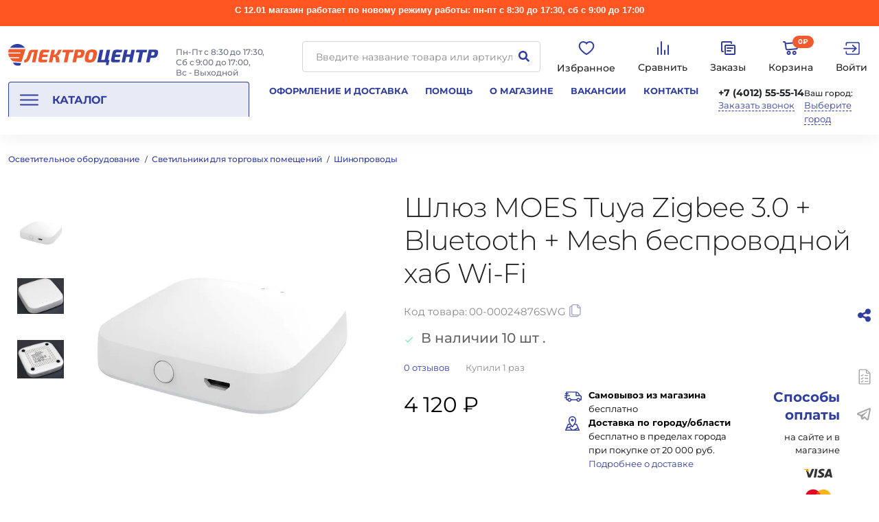

--- FILE ---
content_type: text/html; charset=UTF-8
request_url: https://stv39.ru/catalog/shinoprovody/shlyuz_moes_tuya_zigbee_3_0_bluetooth_mesh_besprovodnoy_khab_wi_fi/
body_size: 74746
content:
<!DOCTYPE html>
<html class="no-js" lang="ru">

<head>
    <meta name="viewport" content="width=device-width, initial-scale=1.0" />
    <title>Шинопроводы купить в интернет-магазине Электроцентр-Калининград</title>
    <meta http-equiv="Content-Type" content="text/html; charset=UTF-8" />
<meta name="robots" content="index, follow" />
<meta name="keywords" content="осветительное оборудование, светильники, лампы, офисные светильники, прожекторы, светодиодные ленты, Калининград" />
<meta name="description" content="Шинопроводы купить оптом и в розницу в интернет-магазине Электроцентр-Калининград. Бесплатная доставка по городу при заказе на сумму от 20000 рублей." />
<link href="/bitrix/js/ui/design-tokens/dist/ui.design-tokens.css?176672734026358" type="text/css"  rel="stylesheet" />
<link href="/bitrix/js/ui/fonts/opensans/ui.font.opensans.css?17096402682555" type="text/css"  rel="stylesheet" />
<link href="/bitrix/js/main/popup/dist/main.popup.bundle.css?176672743331694" type="text/css"  rel="stylesheet" />
<link href="/bitrix/js/altasib.errorsend/css/window.css?1709640591910" type="text/css"  rel="stylesheet" />
<link href="/bitrix/cache/css/s1/new-2020/page_70a1a1e118880484c8368c6d05cea457/page_70a1a1e118880484c8368c6d05cea457_v1.css?176794457848946" type="text/css"  rel="stylesheet" />
<link href="/bitrix/panel/main/popup.css?170964032122696" type="text/css"  rel="stylesheet" />
<link href="/bitrix/cache/css/s1/new-2020/template_1cf312c008dc58c42b8ccd16c79d5398/template_1cf312c008dc58c42b8ccd16c79d5398_v1.css?1769149714634827" type="text/css"  data-template-style="true" rel="stylesheet" />
<script>if(!window.BX)window.BX={};if(!window.BX.message)window.BX.message=function(mess){if(typeof mess==='object'){for(let i in mess) {BX.message[i]=mess[i];} return true;}};</script>
<script>(window.BX||top.BX).message({"JS_CORE_LOADING":"Загрузка...","JS_CORE_NO_DATA":"- Нет данных -","JS_CORE_WINDOW_CLOSE":"Закрыть","JS_CORE_WINDOW_EXPAND":"Развернуть","JS_CORE_WINDOW_NARROW":"Свернуть в окно","JS_CORE_WINDOW_SAVE":"Сохранить","JS_CORE_WINDOW_CANCEL":"Отменить","JS_CORE_WINDOW_CONTINUE":"Продолжить","JS_CORE_H":"ч","JS_CORE_M":"м","JS_CORE_S":"с","JSADM_AI_HIDE_EXTRA":"Скрыть лишние","JSADM_AI_ALL_NOTIF":"Показать все","JSADM_AUTH_REQ":"Требуется авторизация!","JS_CORE_WINDOW_AUTH":"Войти","JS_CORE_IMAGE_FULL":"Полный размер"});</script>

<script src="/bitrix/js/main/core/core.js?1766727481511455"></script>

<script>BX.Runtime.registerExtension({"name":"main.core","namespace":"BX","loaded":true});</script>
<script>BX.setJSList(["\/bitrix\/js\/main\/core\/core_ajax.js","\/bitrix\/js\/main\/core\/core_promise.js","\/bitrix\/js\/main\/polyfill\/promise\/js\/promise.js","\/bitrix\/js\/main\/loadext\/loadext.js","\/bitrix\/js\/main\/loadext\/extension.js","\/bitrix\/js\/main\/polyfill\/promise\/js\/promise.js","\/bitrix\/js\/main\/polyfill\/find\/js\/find.js","\/bitrix\/js\/main\/polyfill\/includes\/js\/includes.js","\/bitrix\/js\/main\/polyfill\/matches\/js\/matches.js","\/bitrix\/js\/ui\/polyfill\/closest\/js\/closest.js","\/bitrix\/js\/main\/polyfill\/fill\/main.polyfill.fill.js","\/bitrix\/js\/main\/polyfill\/find\/js\/find.js","\/bitrix\/js\/main\/polyfill\/matches\/js\/matches.js","\/bitrix\/js\/main\/polyfill\/core\/dist\/polyfill.bundle.js","\/bitrix\/js\/main\/core\/core.js","\/bitrix\/js\/main\/polyfill\/intersectionobserver\/js\/intersectionobserver.js","\/bitrix\/js\/main\/lazyload\/dist\/lazyload.bundle.js","\/bitrix\/js\/main\/polyfill\/core\/dist\/polyfill.bundle.js","\/bitrix\/js\/main\/parambag\/dist\/parambag.bundle.js"]);
</script>
<script>BX.Runtime.registerExtension({"name":"jquery3","namespace":"window","loaded":true});</script>
<script>BX.Runtime.registerExtension({"name":"ui.design-tokens","namespace":"window","loaded":true});</script>
<script>BX.Runtime.registerExtension({"name":"ui.fonts.opensans","namespace":"window","loaded":true});</script>
<script>BX.Runtime.registerExtension({"name":"main.popup","namespace":"BX.Main","loaded":true});</script>
<script>BX.Runtime.registerExtension({"name":"popup","namespace":"window","loaded":true});</script>
<script>BX.Runtime.registerExtension({"name":"main.pageobject","namespace":"BX","loaded":true});</script>
<script>(window.BX||top.BX).message({"JS_CORE_LOADING":"Загрузка...","JS_CORE_NO_DATA":"- Нет данных -","JS_CORE_WINDOW_CLOSE":"Закрыть","JS_CORE_WINDOW_EXPAND":"Развернуть","JS_CORE_WINDOW_NARROW":"Свернуть в окно","JS_CORE_WINDOW_SAVE":"Сохранить","JS_CORE_WINDOW_CANCEL":"Отменить","JS_CORE_WINDOW_CONTINUE":"Продолжить","JS_CORE_H":"ч","JS_CORE_M":"м","JS_CORE_S":"с","JSADM_AI_HIDE_EXTRA":"Скрыть лишние","JSADM_AI_ALL_NOTIF":"Показать все","JSADM_AUTH_REQ":"Требуется авторизация!","JS_CORE_WINDOW_AUTH":"Войти","JS_CORE_IMAGE_FULL":"Полный размер"});</script>
<script>BX.Runtime.registerExtension({"name":"window","namespace":"window","loaded":true});</script>
<script type="extension/settings" data-extension="currency.currency-core">{"region":"ru"}</script>
<script>BX.Runtime.registerExtension({"name":"currency.currency-core","namespace":"BX.Currency","loaded":true});</script>
<script>BX.Runtime.registerExtension({"name":"currency","namespace":"window","loaded":true});</script>
<script>(window.BX||top.BX).message({"LANGUAGE_ID":"ru","FORMAT_DATE":"DD.MM.YYYY","FORMAT_DATETIME":"DD.MM.YYYY HH:MI:SS","COOKIE_PREFIX":"BITRIX_SM","SERVER_TZ_OFFSET":"10800","UTF_MODE":"Y","SITE_ID":"s1","SITE_DIR":"\/","USER_ID":"","SERVER_TIME":1769823912,"USER_TZ_OFFSET":0,"USER_TZ_AUTO":"Y","bitrix_sessid":"7705bdad105ac7f22c71f751ed12e57f"});</script>


<script  src="/bitrix/cache/js/s1/new-2020/kernel_main/kernel_main_v1.js?1766728077246209"></script>
<script src="/bitrix/js/main/jquery/jquery-3.6.0.min.js?170964028389501"></script>
<script src="/bitrix/js/main/popup/dist/main.popup.bundle.js?1766727556119952"></script>
<script src="/bitrix/js/currency/currency-core/dist/currency-core.bundle.js?17667272508800"></script>
<script src="/bitrix/js/currency/core_currency.js?17667272501181"></script>
<script>BX.setJSList(["\/bitrix\/js\/main\/pageobject\/dist\/pageobject.bundle.js","\/bitrix\/js\/main\/core\/core_window.js","\/bitrix\/js\/main\/core\/core_fx.js","\/bitrix\/js\/main\/date\/main.date.js","\/bitrix\/js\/main\/core\/core_date.js","\/bitrix\/js\/main\/utils.js","\/local\/templates\/new-2020\/components\/bitrix\/catalog\/main\/script.js","\/local\/templates\/new-2020\/components\/bitrix\/catalog\/main\/bitrix\/catalog.element\/.default1\/script.js","\/local\/templates\/new-2020\/components\/bitrix\/catalog.comments\/stv\/script.js","\/local\/templates\/new-2020\/components\/bitrix\/catalog.section\/main-slider\/script.js","\/local\/components\/site\/search.title\/script.js","\/local\/templates\/new-2020\/components\/site\/search.title\/top-search\/script.js","\/local\/templates\/new-2020\/components\/site\/search.title\/top-search\/js\/script.js","\/local\/templates\/new-2020\/components\/site\/sale.basket.basket.line\/.default\/script.js","\/local\/templates\/new-2020\/components\/twofingers\/location\/v2\/script.js","\/local\/templates\/new-2020\/components\/twofingers\/location\/v2\/js\/jquery.mousewheel.min.js","\/local\/templates\/new-2020\/components\/twofingers\/location\/v2\/js\/jquery.nicescroll.js","\/local\/templates\/new-2020\/main.js"]);</script>
<script>BX.setCSSList(["\/local\/templates\/new-2020\/components\/bitrix\/catalog\/main\/bitrix\/catalog.element\/.default1\/style.css","\/bitrix\/components\/bitrix\/blog\/templates\/.default\/style.css","\/bitrix\/components\/bitrix\/blog\/templates\/.default\/themes\/green\/style.css","\/local\/templates\/new-2020\/components\/bitrix\/catalog.comments\/stv\/themes\/blue\/style.css","\/local\/templates\/new-2020\/components\/bitrix\/catalog\/main\/bitrix\/catalog.element\/.default1\/themes\/blue\/style.css","\/local\/templates\/new-2020\/css\/style.css","\/local\/templates\/new-2020\/components\/site\/search.title\/top-search\/style.css","\/local\/templates\/new-2020\/components\/site\/sale.basket.basket.line\/.default\/style.css","\/local\/templates\/new-2020\/components\/twofingers\/location\/v2\/style.css","\/local\/templates\/new-2020\/styles.css"]);</script>
<script type='text/javascript'>window['recaptchaFreeOptions']={'size':'normal','theme':'light','badge':'bottomright','version':'','action':'','lang':'ru','key':'6Le_dAYaAAAAADDe9NK9QSt2y2cYenRWHZxdn_-2'};</script>
<script type="text/javascript">/**
*   ReCaptcha 2.0 Google js
*	Shevtcoff S.V. 
*	date 25.08.19
*	time 12:10
*/
;
"use strict";

(function(window, document){
    
    var Recaptchafree = Recaptchafree || {};
    Recaptchafree.form_submit;
    var settigs = window['recaptchaFreeOptions'];
    Recaptchafree.loadApi = function(){
        var detectRecaptchaApi = document.getElementById("recaptchaApi");
        if(!detectRecaptchaApi){
            var script = document.createElement('script');
            script.async = true;
            script.id = "recaptchaApi";
            script.src = "//www.google.com/recaptcha/api.js?onload=RecaptchafreeLoaded&render=explicit&hl=" + settigs["lang"];
            script.onerror = function() {
              console.error("Failed to load \"www.google.com/recaptcha/api.js\"");
            };
            document.getElementsByTagName("head")[0].appendChild(script); 
        } 
        return true;
    };

    Recaptchafree.loaded = function(){
        Recaptchafree.renderById = Recaptchafree.renderByIdAfterLoad;
        Recaptchafree.renderAll();
        /* If invisible recaptcha on the page */
        if(settigs["size"] === "invisible") {
            document.addEventListener('submit',function(e){
                if(e.target && e.target.tagName === "FORM"){
                    var g_recaptcha = e.target.querySelector('div.g-recaptcha');
                    var widget_id = g_recaptcha.getAttribute("data-widget");
                    grecaptcha.execute(widget_id);
                    Recaptchafree.form_submit = e.target;
                    e.preventDefault();    
                } 
            }, false);
            /* hide grecaptcha-badge, if multi invisible recaptcha */
            var badges = document.querySelectorAll('.grecaptcha-badge'); 
            for (var i = 1; i < badges.length; i++) {
                badges[i].style.display="none";
            }
        }
        /* update after ajax jQuery */
        if (window.jQuery){
            jQuery(document).ajaxComplete(function() {
                Recaptchafree.reset();
            });
        }
        /* update after ajax BX  */
        if (typeof window.BX.addCustomEvent !== "undefined"){
            window.BX.addCustomEvent('onAjaxSuccess', function () {
                Recaptchafree.reset();   
            });
        }
    };

    Recaptchafree.renderAll = function() { 
        var elements = document.querySelectorAll('div.g-recaptcha');
        for (var i = 0; i < elements.length; i++) {
            if(!elements[i].hasAttribute("data-widget")) {
                Recaptchafree.renderById(elements[i].getAttribute("id"));
            } 
        }
    };

    Recaptchafree.renderByIdAfterLoad = function(id) { 
        var el = document.getElementById(id);
        var widget = grecaptcha.render(el, {
            'sitekey'   : el.hasAttribute("data-sitekey") ? el.getAttribute("data-sitekey") : settigs["key"],
            'theme'     : el.hasAttribute("data-theme") ? el.getAttribute("data-theme") : settigs["theme"],
            'size'      : el.hasAttribute("data-size") ? el.getAttribute("data-size") : settigs["size"],
            'callback'  : el.hasAttribute("data-callback") ? el.getAttribute("data-callback") : settigs["callback"],
            'badge'     : el.hasAttribute("data-badge") ? el.getAttribute("data-badge") : settigs["badge"]
        });
        el.setAttribute("data-widget", widget);
    };

    Recaptchafree.reset = function() { 
        Recaptchafree.renderAll(); 
        var elements = document.querySelectorAll('div.g-recaptcha[data-widget]');
        for (var i = 0; i < elements.length; i++) {
            var id = elements[i].getAttribute('data-widget');
            if(window.grecaptcha){
                grecaptcha.reset(id);
            }
        }
    };

    Recaptchafree.submitForm = function(token){
        if(Recaptchafree.form_submit !== undefined){
            var x = document.createElement("INPUT"); /* create token input  */
            x.setAttribute("type", "hidden");  
            x.name = "g-recaptcha-response";
            x.value = token;
            Recaptchafree.form_submit.appendChild(x);  /* append current form  */
            var elements = Recaptchafree.form_submit.elements;
            for (var i = 0; i < elements.length; i++) {
                if(elements[i].getAttribute("type") === "submit")  {
                    var submit_hidden = document.createElement("INPUT"); /* create submit input hidden  */
                    submit_hidden.setAttribute("type", "hidden");  
                    submit_hidden.name = elements[i].name;
                    submit_hidden.value = elements[i].value;
                    Recaptchafree.form_submit.appendChild(submit_hidden);  /* append current form  */
                }
            }
            document.createElement('form').submit.call(Recaptchafree.form_submit); /* submit form  */
        }       
    };

    Recaptchafree.throttle = function(func, wait, options) {
        var context, args, result;
        var timeout = null;
        var previous = 0;
        if (!options) options = {};
        var later = function() {
          previous = options.leading === false ? 0 : new Date().getTime();
          timeout = null;
          result = func.apply(context, args);
          if (!timeout) context = args = null;
        };
        return function() {
          var now = new Date().getTime();
          if (!previous && options.leading === false) previous = now;
          var remaining = wait - (now - previous);
          context = this;
          args = arguments;
          if (remaining <= 0 || remaining > wait) {
            if (timeout) {
              clearTimeout(timeout);
              timeout = null;
            }
            previous = now;
            result = func.apply(context, args);
            if (!timeout) context = args = null;
          } else if (!timeout && options.trailing !== false) {
            timeout = setTimeout(later, remaining);
          }
          return result;
        };
    };

    Recaptchafree.replaceCaptchaBx = function(){
        var images = document.body.querySelectorAll('form img');
        var src = '[data-uri]';
        Recaptchafree.renderAll();
        for (var i = 0; i < images.length; i++) {
            var img = images[i];
            if (/\/bitrix\/tools\/captcha\.php\?(captcha_code|captcha_sid)=[0-9a-z]+/i.test(img.src)) {
                img['src'] = src;
                img.removeAttribute("width");
                img.removeAttribute('height');
                img.style.display = 'none';
                if(!img.parentNode.querySelector(".g-recaptcha")){
                    var recaptchaId = 'd_recaptcha_' +Math.floor(Math.random()*16777215).toString(16);
                    var replacement = document.createElement('div');
                    replacement['id'] = recaptchaId;
                    replacement['className'] = 'g-recaptcha';
                    img.parentNode.appendChild(replacement);
                    Recaptchafree.renderById(recaptchaId);
                }    
            }
        }
        var inputs = document.querySelectorAll('form input[name="captcha_word"]');
        for (var i = 0; i < inputs.length; i++) {
            var inp = inputs[i];
            if (inp.style.display !== "none") {
                inp.style.display = "none";
            } 
            inp.value = "";
        }  
    };

    Recaptchafree.init = function(){
        Recaptchafree.renderById = Recaptchafree.loadApi;
        document.addEventListener("DOMContentLoaded", function () {
            Recaptchafree.renderAll();
            Recaptchafree.replaceCaptchaBx();
            var throttled = Recaptchafree.throttle(Recaptchafree.replaceCaptchaBx, 200);
            var MutationObserver = window.MutationObserver
                || window.WebKitMutationObserver
                || window.MozMutationObserver;

            if (!!MutationObserver) {
                var observer = new MutationObserver(function(mutations) {
                    mutations.forEach(function(mutation) {
                       if(mutation.type === 'childList' && mutation.addedNodes.length > 0 && mutation.addedNodes[0].tagName !== "IFRAME"){
                        throttled();  
                       }
                    });
                });
                observer.observe(document.body, {
                    attributes: false,
                    characterData: false,
                    childList: true,
                    subtree: true,
                    attributeOldValue: false,
                    characterDataOldValue: false
                });
            } else {
                document.addEventListener('DOMNodeInserted', function(mutation) {
                    throttled();
                });
            }
        });
    };
    
    Recaptchafree.init(); 
    window.Recaptchafree = Recaptchafree;
    window.RecaptchafreeLoaded = Recaptchafree.loaded;
    window.RecaptchafreeSubmitForm = Recaptchafree.submitForm;

})(window, document);</script>
<script>
					(function () {
						"use strict";

						var counter = function ()
						{
							var cookie = (function (name) {
								var parts = ("; " + document.cookie).split("; " + name + "=");
								if (parts.length == 2) {
									try {return JSON.parse(decodeURIComponent(parts.pop().split(";").shift()));}
									catch (e) {}
								}
							})("BITRIX_CONVERSION_CONTEXT_s1");

							if (cookie && cookie.EXPIRE >= BX.message("SERVER_TIME"))
								return;

							var request = new XMLHttpRequest();
							request.open("POST", "/bitrix/tools/conversion/ajax_counter.php", true);
							request.setRequestHeader("Content-type", "application/x-www-form-urlencoded");
							request.send(
								"SITE_ID="+encodeURIComponent("s1")+
								"&sessid="+encodeURIComponent(BX.bitrix_sessid())+
								"&HTTP_REFERER="+encodeURIComponent(document.referrer)
							);
						};

						if (window.frameRequestStart === true)
							BX.addCustomEvent("onFrameDataReceived", counter);
						else
							BX.ready(counter);
					})();
				</script>
<link rel="stylesheet" href="https://fonts.googleapis.com/css?family=Open+Sans:400,700&subset=latin,cyrillic">
<link rel='canonical' href='/catalog/shinoprovody/shlyuz_moes_tuya_zigbee_3_0_bluetooth_mesh_besprovodnoy_khab_wi_fi/'>
<script type="text/javascript">
            var ALXerrorSendMessages={
                'head':'Найденная Вами ошибка в тексте',
                'footer':'<b>Послать сообщение об ошибке автору?</b><br/><span style="font-size:10px;color:#7d7d7d">(ваш браузер останется на той же странице)</span>',
                'comment':'Комментарий для автора (необязательно)',
                'TitleForm':'Сообщение об ошибке',
                'ButtonSend':'Отправить',
                'LongText':'Вы выбрали слишком большой объем текста.',
                'LongText2':'Попробуйте ещё раз.',
                'cancel':'Отмена',
                'senderror':'Ошибка отправки сообщения!',
                'close':'Закрыть',
                'text_ok':'Ваше сообщение отправлено.',
                'text_ok2':'Спасибо за внимание!'
            }
            </script>
<script type='text/javascript' async src='/bitrix/js/altasib.errorsend/error.js'></script>



<script  src="/bitrix/cache/js/s1/new-2020/template_9f35763340e0c53389434f265c1d666a/template_9f35763340e0c53389434f265c1d666a_v1.js?17691497143506366"></script>
<script  src="/bitrix/cache/js/s1/new-2020/page_9a1d51396df63479616e975aac7fb324/page_9a1d51396df63479616e975aac7fb324_v1.js?1766727592140660"></script>

        <link rel="shortcut icon" type="image/x-icon" href="/favicon.ico" />
    <link rel="apple-touch-icon" sizes="180x180" href="/upload/dev2fun.imagecompress/webp/apple-touch-icon.webp">
    <link rel="icon" type="image/png" sizes="32x32" href="/upload/dev2fun.imagecompress/webp/favicon-32x32.webp">
    <link rel="icon" type="image/png" sizes="16x16" href="/upload/dev2fun.imagecompress/webp/favicon-16x16.webp">
    <link rel="manifest" href="/site.webmanifest">
    <link rel="mask-icon" href="/safari-pinned-tab.svg" color="#f15a28">
    <meta name="msapplication-TileColor" content="#da532c">
    <meta name="theme-color" content="#ffffff">
    <meta name="msapplication-config" content="/browserconfig.xml">
    <!--opengraph-->
    <meta property="og:locale" content="ru_RU">
    <meta property="og:type" content="website">
        <meta property="og:title" content="Шинопроводы купить в интернет-магазине Электроцентр-Калининград" />
    <meta property="og:url" content="https://stv39.ru/catalog/shinoprovody/shlyuz_moes_tuya_zigbee_3_0_bluetooth_mesh_besprovodnoy_khab_wi_fi/" />
    <meta property="og:description" content="Шинопроводы купить оптом и в розницу в интернет-магазине Электроцентр-Калининград. Бесплатная доставка по городу при заказе на сумму от 20000 рублей." />
    <meta property="og:image" content="/upload/dev2fun.imagecompress/webp/android-chrome-512x512.webp" />
    <meta property="og:image:width" content="968">
    <meta property="og:image:height" content="504">
    <!--opengraph-->

        <!-- Top.Mail.Ru counter -->
    <script type="text/javascript">
    var _tmr = window._tmr || (window._tmr = []);
    _tmr.push({id: "3355090", type: "pageView", start: (new Date()).getTime()});
    (function (d, w, id) {
    if (d.getElementById(id)) return;
    var ts = d.createElement("script"); ts.type = "text/javascript"; ts.async = true; ts.id = id;
    ts.src = "https://top-fwz1.mail.ru/js/code.js";
    var f = function () {var s = d.getElementsByTagName("script")[0]; s.parentNode.insertBefore(ts, s);};
    if (w.opera == "[object Opera]") { d.addEventListener("DOMContentLoaded", f, false); } else { f(); }
    })(document, window, "tmr-code");
    </script>
    <noscript><div><img src="https://top-fwz1.mail.ru/counter?id=3355090;js=na" style="position:absolute;left:-9999px;" alt="Top.Mail.Ru" /></div></noscript>
    <!-- /Top.Mail.Ru counter -->
</head>

<body>
    <div id="top"></div>
                <div class="alert-line">
            <p style="text-align: center;">
 <span style="font-family: Arial, Helvetica; font-size: 10pt;"><b>С 12.01 магазин работает по новому режиму работы: пн-пт&nbsp;с 8:30&nbsp;до 17:30, сб с 9:00 до 17:00</b></span>
</p>        </div>
            <a class="chat-baloon" style="display: block;" data-toggle="chat-baloon chat-options" id="chat-baloon" title="Чат с магазином">
        <svg xmlns="http://www.w3.org/2000/svg" viewBox="0 0 24 24" width="24" height="24">
            <path d="M21.45 3.377c-.485-.415-1.209-.492-1.935-.205-.45.177-7.501 3.144-14.074 5.911l-2.171.914c-.841.341-1.267.894-1.267 1.641 0 .523.222 1.234 1.278 1.652l3.667 1.467c.317.951 1.053 3.159 1.238 3.746.11.348.388 1.225 1.09 1.43.144.049.294.074.447.074.443 0 .762-.206.918-.326l2.329-1.97 2.831 2.617c.109.111.685.672 1.46.672.967 0 1.701-.805 1.854-1.584.083-.427 2.812-14.129 2.812-14.127.245-1.099-.194-1.669-.477-1.912zm-4.284 15.489-4.137-3.826-3.03 2.565c-.359-1.107-1.301-3.922-1.301-3.922l-.146-.439-4.021-1.608 1.687-.709c4.299-1.81 11.956-5.033 13.692-5.755-.377 1.89-2.432 12.207-2.744 13.694z" />
            <path d="M16.8 8c-.125 0-.294.119-.384.175-1.288.803-7.746 4.478-9.517 5.484L7.75 14s1.151 3.445 1.39 4.2c.239.756.431.774.431.774a.382.382 0 0 0 .153.032c.039 0 .066-.014.099-.023L11 14.375s5.363-5.428 5.686-5.744c.26-.253.314-.342.314-.43 0-.117-.061-.201-.2-.201z" />
        </svg>
    </a>

    <!-- =========== Чат с магазином мобильная версия =============== -->

    <div class="chat-baloon-overlay hide" id="chat-baloon-overlay"></div>

    <div class="chat-baloon-wrapper ">
        <div class="chat-options hide" id="chat-options" data-toggler="hide">
            <a class="chat-option" href="https://t.me/electrocentre39">Посмотреть новости</a>
            <a class="chat-option" href="https://t.me/electrocentre">Задать вопрос</a>
        </div>
    </div>

    <!-- =========== Чат с магазином мобильная версия =============== -->

            <div class="reveal" data-reveal="" id="add-to-favourites-auth-popup">
            <div class="grid-x grid-padding-x">
                <div class="show-for-medium medium-12 cell"><img alt="изображение" src="/local/templates/new-2020/images/photo.svg"></div>
                <div class="medium-12 text-center cell">
                    <h3>Товар добавлен в список любимых товаров!</h3>
                    <p>Чтобы сохранить список, вам нужно:</p>
                    <a class="button_secondary button_expanded button" href="/login/?login=yes" title="title">Войти</a>
                    <p>или</p>
                    <a class="button_secondary button_expanded button" href="/login/?register=yes" title="title">Зарегистрироваться</a>
                </div>
            </div>
            <button aria-label="Закрыть" class="close-button" data-close=""><span aria-hidden="true">&times;</span></button>
        </div>
        <div class="off-canvas-wrapper">
                    <div class="off-overlay"></div>
            <div class="off-canvas position-left js-second">
                <button class="close-button x-close-off-menu"></button>
                <div class="offcanvas-menu">
                    <div style="display: flex;">
                        <a class="off-canvas__logo" href="/">
                            <svg width="205" height="30" viewBox="0 0 205 30" fill="none" xmlns="http://www.w3.org/2000/svg">
                                <path fill-rule="evenodd" clip-rule="evenodd" d="M40.6321 7.93826L36.9907 25.1361H32.3027L35.2677 11.1252H33.6822C33.2929 11.0918 32.9049 11.2033 32.5928 11.4384C32.2807 11.6735 32.0663 12.0155 31.9909 12.3989C30.7014 16.7715 29.6443 19.7224 28.8198 21.2515C27.9284 22.9428 26.8714 24.0932 25.6488 24.7027C24.3652 25.3171 22.918 25.5024 21.5211 25.2312L21.9597 21.6162C22.5415 21.5492 23.1079 21.3848 23.6351 21.13C24.112 20.8598 24.501 20.4579 24.7556 19.9725C25.5695 18.5455 26.5226 15.8871 27.6148 11.9972C28.3865 9.28773 30.1112 7.93298 32.789 7.93298L40.6321 7.93826ZM53.2002 21.5739L52.714 24.9406C51.0615 25.1203 48.1987 25.2101 44.1256 25.2101C43.6426 25.2477 43.1574 25.1766 42.7055 25.0019C42.2537 24.8272 41.8468 24.5534 41.5148 24.2007C41.2167 23.8299 41.013 23.3925 40.9209 22.9259C40.8289 22.4592 40.8513 21.9772 40.9862 21.5211L43.1003 11.5533C43.3062 10.4882 43.8946 9.53512 44.7545 8.87374C45.6235 8.19808 46.6983 7.84168 47.7988 7.86427C51.8684 7.86427 54.6871 7.95411 56.255 8.13381L55.3196 11.5005H48.9034C48.5887 11.4717 48.275 11.5656 48.0278 11.7626C47.7807 11.9595 47.6191 12.2443 47.5768 12.5575L47.1329 14.6715H53.7657L53.0839 17.8902H46.4511L45.8961 20.5063C45.7482 21.2198 46.0388 21.5634 46.7682 21.5634L53.2002 21.5739ZM65.9797 16.088C66.3072 16.0454 66.6319 15.9837 66.9522 15.903C67.2428 15.829 67.5071 15.7497 67.7502 15.6757C68.0124 15.5894 68.2561 15.455 68.469 15.2793C68.7068 15.0891 68.9129 14.9358 69.0768 14.8195C69.3125 14.6252 69.5144 14.393 69.674 14.1324C69.9013 13.7889 70.0863 13.5352 70.2025 13.3608C70.4356 13.0249 70.6423 12.6716 70.8209 12.3038L71.4498 11.1041C71.5872 10.8292 71.8462 10.3377 72.2109 9.61893C72.5755 8.90015 72.8715 8.33993 73.0935 7.92769H68.3369C68.2787 8.04397 68.2047 8.20251 68.1149 8.39806C66.8711 11.0406 65.9533 12.7407 65.3613 13.4982C65.0602 13.8754 64.6734 14.1752 64.2331 14.3728C63.7928 14.5704 63.3117 14.6602 62.8297 14.6345H62.0053C62.2815 13.9382 62.5007 13.2206 62.6606 12.4888L63.6278 7.92769H58.9663L55.3196 25.1256H59.981L61.2019 19.37C61.3063 18.8482 61.3524 18.3165 61.3393 17.7845H62.2378C62.5754 17.7751 62.9129 17.8089 63.242 17.8849C63.5639 18.0101 63.8465 18.2193 64.0603 18.4907C64.274 18.7621 64.4112 19.0858 64.4576 19.4282C64.7604 21.3183 64.9563 23.2239 65.0442 25.1361H69.933C69.933 24.9036 69.8854 24.5653 69.8484 24.1161C69.7321 22.7666 69.6264 21.7096 69.5313 20.945C69.4309 20.1892 69.3146 19.4863 69.1666 18.8309C69.083 18.3095 68.8704 17.8171 68.5483 17.3987C68.2665 17.0886 67.9249 16.8387 67.5441 16.664C67.0309 16.4403 66.4879 16.2926 65.9321 16.2254L65.9638 16.0774L65.9797 16.088ZM88.2777 11.5533H83.3202L80.4398 25.1361H75.7519L78.6323 11.5533H73.696L74.4623 7.93826H89.0441L88.2777 11.5533ZM87.5695 25.1361H92.2574L93.5576 19.0053C94.505 19.1151 95.4578 19.1733 96.4115 19.1798C98.7053 19.1798 100.382 18.7763 101.443 17.9695C102.504 17.1626 103.266 15.6546 103.731 13.4454C104.207 11.2045 104.056 9.68412 103.277 8.8843C102.498 8.08448 100.814 7.68633 98.2244 7.68986C95.2118 7.68986 92.874 7.77266 91.211 7.93826L87.5695 25.1361ZM94.2446 15.7656L95.2277 11.1041H97.3734C98.2243 11.1041 98.7634 11.2626 98.996 11.5744C99.2285 11.8863 99.2444 12.5152 99.0488 13.4454C98.9635 14.1316 98.6703 14.7752 98.2085 15.2899C97.6748 15.6563 97.0298 15.8246 96.3851 15.7656H94.2446ZM114.471 7.59473C116.432 7.59473 117.901 7.8537 118.868 8.37693C119.361 8.6577 119.782 9.0493 120.098 9.52078C120.413 9.99227 120.615 10.5307 120.686 11.0935C120.929 12.3831 120.802 14.1994 120.306 16.5425C119.968 18.4529 119.316 20.2941 118.377 21.9915C117.694 23.1824 116.658 24.1317 115.412 24.708C113.904 25.2859 112.295 25.552 110.681 25.4902C107.789 25.4902 105.914 24.863 105.058 23.6087C104.202 22.3544 104.14 19.999 104.873 16.5425C105.606 13.086 106.663 10.7306 108.044 9.47624C109.425 8.2219 111.568 7.59473 114.471 7.59473ZM115.697 12.2774C115.47 11.548 114.809 11.1833 113.71 11.1833C113.243 11.15 112.776 11.2324 112.349 11.4233C111.922 11.6141 111.549 11.9075 111.263 12.2774C110.724 13.0102 110.23 14.4319 109.783 16.5425C109.335 18.653 109.23 20.0747 109.466 20.8076C109.693 21.5369 110.354 21.9016 111.453 21.9016C111.92 21.9344 112.388 21.8518 112.816 21.661C113.244 21.4702 113.618 21.1771 113.905 20.8076C114.437 20.0747 114.929 18.653 115.38 16.5425C115.808 14.4284 115.924 13.0067 115.697 12.2721V12.2774Z" fill="#F15A2C" />
                                <path fill-rule="evenodd" clip-rule="evenodd" d="M133.17 28.9045L133.619 25.1362H121.3L124.946 7.93837H129.608L126.638 21.9493H131.352L134.306 7.93837H138.994L136.029 21.9493H138.006L136.531 28.9045H133.17ZM152.371 21.574L151.885 24.9407C150.232 25.1204 147.369 25.2102 143.296 25.2102C142.813 25.2479 142.328 25.1767 141.876 25.002C141.424 24.8273 141.017 24.5535 140.685 24.2008C140.387 23.83 140.184 23.3926 140.092 22.926C140 22.4593 140.022 21.9773 140.157 21.5212L142.271 11.5534C142.477 10.4883 143.065 9.53523 143.925 8.87385C144.794 8.19742 145.869 7.84092 146.969 7.86438C151.039 7.86438 153.858 7.95422 155.426 8.13391L154.485 11.5006H148.074C147.759 11.4718 147.446 11.5657 147.199 11.7627C146.951 11.9596 146.79 12.2444 146.748 12.5576L146.304 14.6717H152.936L152.276 17.885H145.622L145.067 20.5012C144.919 21.2147 145.21 21.5582 145.939 21.5582L152.371 21.574ZM172.634 7.93837H167.946L166.604 14.2805H161.467L162.814 7.93837H158.153L154.506 25.1362H159.146L160.732 17.7106H165.869L164.284 25.1362H168.972L172.613 7.93837H172.634ZM188.622 11.5534H183.659L180.784 25.1362H176.096L178.976 11.5534H174.04L174.801 7.93837H189.388L188.622 11.5534ZM187.914 25.1362H192.601L193.896 19.0055C194.846 19.1154 195.8 19.1736 196.756 19.1799C199.049 19.1799 200.725 18.7764 201.782 17.9696C202.839 17.1627 203.603 15.6547 204.075 13.4455C204.551 11.2046 204.4 9.68423 203.621 8.88441C202.842 8.08459 201.156 7.68644 198.563 7.68996C195.554 7.68996 193.218 7.77277 191.555 7.93837L187.914 25.1362ZM194.583 15.7657L195.572 11.1042H197.728C198.574 11.1042 199.113 11.2627 199.345 11.5745C199.578 11.8864 199.599 12.5153 199.398 13.4455C199.318 14.133 199.024 14.778 198.558 15.29C198.026 15.656 197.383 15.8243 196.74 15.7657H194.583Z" fill="#303F9F" />
                                <path fill-rule="evenodd" clip-rule="evenodd" d="M18.2233 6.98169H23.6194L18.0859 24.4438L16.8853 24.4384L16.8808 24.4544C15.7952 24.4544 14.6811 24.4502 13.5621 24.4233L13.4297 24.4227L13.4304 24.42C11.0566 24.3591 8.66453 24.1931 6.47961 23.7462C4.8262 22.6785 3.41325 21.2781 2.33078 19.6343L2.3572 19.5551H14.7675L15.1772 18.0646H1.43775C0.682879 16.5279 0.217086 14.8653 0.0636161 13.16H16.5252L16.8767 11.881H0C0.00244438 10.2081 0.303117 8.54906 0.887904 6.98169L18.2233 6.98169Z" fill="#F15A2C" />
                                <path fill-rule="evenodd" clip-rule="evenodd" d="M6.68604 25.4902L17.5417 26.1562L16.4477 29.359C14.043 30.7701 7.32025 30.009 6.68604 25.4902Z" fill="#303F9F" />
                                <path fill-rule="evenodd" clip-rule="evenodd" d="M12.5893 2.59334e-06C14.5843 0.00126474 16.5502 0.478 18.3241 1.39069C20.098 2.30338 21.6288 3.62574 22.7896 5.24815H2.37842C3.53969 3.62365 5.07207 2.29993 6.8481 1.38709C8.62412 0.474263 10.5924 -0.00128143 12.5893 2.59334e-06Z" fill="#303F9F" />
                            </svg>
                        </a>
                        <div class="off-canvas__torch show-for-small-only">
                            <a class="off-canvas__log" href="tel:+74012555514">+7 (4012) 55-55-14</a>
                        </div>
                    </div>
                    <div class="off-canvas__mid">
                        <a class="private private_spec" href="/personal/">
                            <img src="/local/templates/new-2020/images/l5.svg" alt="" />
                            <span class="private__soap">
                                Личный кабинет                            </span>
                        </a>
                        <div style="display: flex;">
                            <a class="lynx lynx_right" href="/personal/wishlist/" title="Избранное">
                                <img src="/local/templates/new-2020/images/l2.svg" alt="" />
                            </a>
                            <a class="lynx lynx_right" href="/catalog/compare/">
                                <img src="/local/templates/new-2020/images/l1.svg" alt="" />
                            </a>
                        </div>
                    </div>
                    <div class="off-canvas__torch">
                                                <!-- <div class="off-canvas__mid">
                            <div class="grid-x">
                                                            </div>
                        </div> -->
                        <a class="off-canvas__newbie" href="/new-products/">Новинки</a>
                        <a class="off-canvas__newbie off-canvas__actions" href="/promotions/aktsiya/">По акции</a>
                    </div>
                    <div class="off-canvas__mine">
                        <a class="edit">
                            <div class="edit__icon">
                                <svg height="12" viewbox="0 0 20 12" width="20" xmlns="http://www.w3.org/2000/svg">
                                    <path d="M0 10V12H20V10H0ZM0 5V7H20V5H0ZM0 0V2H20V0H0Z" fill="#303F9F"></path>
                                </svg>
                            </div>
                            <div class="edit__cat">
                                КАТАЛОГ
                            </div>
                        </a>
                    </div>
                    <div class="off-canvas__block">
                        <div class="off-canvas__back">
                            <svg height="14" viewbox="0 0 14 14" width="14" xmlns="http://www.w3.org/2000/svg">
                                <path d="M13 7.0001H1" stroke="#979797" stroke-linecap="round" stroke-linejoin="round" stroke-width="2"></path>
                                <path d="M7 13L1 7L7 1" stroke="#979797" stroke-linecap="round" stroke-linejoin="round" stroke-width="2"></path>
                            </svg>
                            <div class="off-canvas__stab">
                                НАЗАД
                            </div>
                        </div>
                    </div>

                    <ul class="apex">
                        <li class="apex__item">
                <a class="apex__link" href="/payment-and-delivery/">Оформление и доставка</a>
            </li>
                                <li class="apex__item">
                <a class="apex__link" href="/help/">Помощь</a>
            </li>
                                <li class="apex__item">
                <a class="apex__link" href="/about/">О магазине</a>
            </li>
                                                                    <li class="apex__item">
                <a class="apex__link" href="/vacancies/">Вакансии</a>
            </li>
                                <li class="apex__item">
                <a class="apex__link" href="/contacts/">Контакты</a>
            </li>
                
    <li class="apex__item">
        <a class="apex__link" href="/uslugi/sborka-elektricheskikh-shchitov/">Услуга сборки щитов</a>
    </li>      
</ul>                    
<ul class="tool tool_spread">
                            <li class="tool__item">
            <a class="tool__link" href="/catalog/avtomatika_i_shchity/">
                <div class="loop__ico">
                    <img class="svg-inline" src="/upload/uf/ca7/a3483iwn1fflm37f171zlb7dmq3ng7kd/q1.svg" alt="">
                </div>
                <div class="loop__main" style="font-size: 1.1rem;">
                    Автоматика и Щиты                </div>
            </a>
                            <div class="tool__arr">
                    <svg width="6" height="10" viewBox="0 0 6 10" fill="none" xmlns="http://www.w3.org/2000/svg">
                        <path d="M1 1L5 5L1 9" stroke="#303F9F" stroke-width="2" stroke-linecap="round" stroke-linejoin="round" />
                    </svg>
                </div>
                <div class="tool__grade">
                    <ul class="tool">
                                                                                <li class="tool__item tool__item_no-border">
                                <a class="tool__link tool__link_third" href="/catalog/sistemy_zashchity_elektrooborudovaniya_i_kommutatsii/">
                                    <div class="tool__main">
                                        Системы защиты электрооборудования и коммутации                                    </div>
                                </a>
                                                                    <div class="tool__arr hide-for-small-only hide-for-medium-only">
                                        <svg height="10" viewbox="0 0 6 10" width="6" xmlns="http://www.w3.org/2000/svg">
                                            <path d="M1 1L5 5L1 9" stroke="#303F9F" stroke-linecap="round" stroke-linejoin="round" stroke-width="2"></path>
                                        </svg>
                                    </div>
                                    <div class="tool__grade hide-for-small-only hide-for-medium-only">
                                        <ul class="tool">
                                                                                                                                            <li class="tool__item tool__item_no-border">
                                                    <a class="tool__link tool__link_third" href="/catalog/avtomaticheskie_vyklyuchateli_i_uzo/">
                                                        <div class="tool__main">
                                                            Автоматические выключатели и УЗО                                                        </div>
                                                    </a>
                                                </li>
                                                                                                                                            <li class="tool__item tool__item_no-border">
                                                    <a class="tool__link tool__link_third" href="/catalog/kontaktory_puskateli_promezhutochnye_rele/">
                                                        <div class="tool__main">
                                                            Контакторы, пускатели, промежуточные реле                                                        </div>
                                                    </a>
                                                </li>
                                                                                                                                            <li class="tool__item tool__item_no-border">
                                                    <a class="tool__link tool__link_third" href="/catalog/razryadniki_i_ogranichiteli_perenapryazheniya/">
                                                        <div class="tool__main">
                                                            Разрядники и ограничители перенапряжения                                                        </div>
                                                    </a>
                                                </li>
                                                                                                                                            <li class="tool__item tool__item_no-border">
                                                    <a class="tool__link tool__link_third" href="/catalog/vyklyuchateli_nagruzki_rubilniki_razediniteli/">
                                                        <div class="tool__main">
                                                            Выключатели нагрузки, рубильники, разъединители                                                        </div>
                                                    </a>
                                                </li>
                                                                                    </ul>
                                    </div>
                                                            </li>
                                                                                <li class="tool__item tool__item_no-border">
                                <a class="tool__link tool__link_third" href="/catalog/upravlenie_rezervnym_pitaniem_sistemy_avr/">
                                    <div class="tool__main">
                                        Управление резервным питанием, системы АВР                                    </div>
                                </a>
                                                            </li>
                                                                                <li class="tool__item tool__item_no-border">
                                <a class="tool__link tool__link_third" href="/catalog/rele_datchiki_i_taymery/">
                                    <div class="tool__main">
                                        Реле, датчики и таймеры                                    </div>
                                </a>
                                                                    <div class="tool__arr hide-for-small-only hide-for-medium-only">
                                        <svg height="10" viewbox="0 0 6 10" width="6" xmlns="http://www.w3.org/2000/svg">
                                            <path d="M1 1L5 5L1 9" stroke="#303F9F" stroke-linecap="round" stroke-linejoin="round" stroke-width="2"></path>
                                        </svg>
                                    </div>
                                    <div class="tool__grade hide-for-small-only hide-for-medium-only">
                                        <ul class="tool">
                                                                                                                                            <li class="tool__item tool__item_no-border">
                                                    <a class="tool__link tool__link_third" href="/catalog/rele_kontrolya_temperatury_vlazhnosti_i_datchiki/">
                                                        <div class="tool__main">
                                                            Реле контроля температуры, влажности и датчики                                                        </div>
                                                    </a>
                                                </li>
                                                                                                                                            <li class="tool__item tool__item_no-border">
                                                    <a class="tool__link tool__link_third" href="/catalog/rele_kontrolya_faz_napryazheniya_i_izolyatsii/">
                                                        <div class="tool__main">
                                                            Реле контроля фаз, напряжения и изоляции                                                        </div>
                                                    </a>
                                                </li>
                                                                                                                                            <li class="tool__item tool__item_no-border">
                                                    <a class="tool__link tool__link_third" href="/catalog/rele_kontrolya_moshchnosti_i_toka/">
                                                        <div class="tool__main">
                                                            Реле контроля мощности и тока                                                        </div>
                                                    </a>
                                                </li>
                                                                                                                                            <li class="tool__item tool__item_no-border">
                                                    <a class="tool__link tool__link_third" href="/catalog/rele_kontrolya_urovnya_zhidkosti_i_datchiki/">
                                                        <div class="tool__main">
                                                            Реле контроля уровня жидкости и датчики                                                        </div>
                                                    </a>
                                                </li>
                                                                                                                                            <li class="tool__item tool__item_no-border">
                                                    <a class="tool__link tool__link_third" href="/catalog/rele_upravleniya_osveshcheniem_i_datchiki/">
                                                        <div class="tool__main">
                                                            Реле управления освещением и датчики                                                        </div>
                                                    </a>
                                                </li>
                                                                                                                                            <li class="tool__item tool__item_no-border">
                                                    <a class="tool__link tool__link_third" href="/catalog/datchiki_dvizheniya/">
                                                        <div class="tool__main">
                                                            Датчики движения                                                        </div>
                                                    </a>
                                                </li>
                                                                                                                                            <li class="tool__item tool__item_no-border">
                                                    <a class="tool__link tool__link_third" href="/catalog/rele_vremeni_i_taymery/">
                                                        <div class="tool__main">
                                                            Реле времени и таймеры                                                        </div>
                                                    </a>
                                                </li>
                                                                                                                                            <li class="tool__item tool__item_no-border">
                                                    <a class="tool__link tool__link_third" href="/catalog/schetchiki_chasov_i_impulsov/">
                                                        <div class="tool__main">
                                                            Счетчики часов и импульсов                                                        </div>
                                                    </a>
                                                </li>
                                                                                                                                            <li class="tool__item tool__item_no-border">
                                                    <a class="tool__link tool__link_third" href="/catalog/datchiki_induktivnye_i_opticheskie/">
                                                        <div class="tool__main">
                                                            Датчики индуктивные и оптические                                                        </div>
                                                    </a>
                                                </li>
                                                                                                                                            <li class="tool__item tool__item_no-border">
                                                    <a class="tool__link tool__link_third" href="/catalog/datchiki_i_rele_1/">
                                                        <div class="tool__main">
                                                            Датчики и реле                                                        </div>
                                                    </a>
                                                </li>
                                                                                                                                            <li class="tool__item tool__item_no-border">
                                                    <a class="tool__link tool__link_third" href="/catalog/prochie_rele_kontrolya_i_zashchity/">
                                                        <div class="tool__main">
                                                            Прочие реле контроля и защиты                                                        </div>
                                                    </a>
                                                </li>
                                                                                    </ul>
                                    </div>
                                                            </li>
                                                                                <li class="tool__item tool__item_no-border">
                                <a class="tool__link tool__link_third" href="/catalog/sistemy_avtomatizatsii_i_upravleniya/">
                                    <div class="tool__main">
                                        Системы автоматизации и управления                                    </div>
                                </a>
                                                                    <div class="tool__arr hide-for-small-only hide-for-medium-only">
                                        <svg height="10" viewbox="0 0 6 10" width="6" xmlns="http://www.w3.org/2000/svg">
                                            <path d="M1 1L5 5L1 9" stroke="#303F9F" stroke-linecap="round" stroke-linejoin="round" stroke-width="2"></path>
                                        </svg>
                                    </div>
                                    <div class="tool__grade hide-for-small-only hide-for-medium-only">
                                        <ul class="tool">
                                                                                                                                            <li class="tool__item tool__item_no-border">
                                                    <a class="tool__link tool__link_third" href="/catalog/elementy_indikatsii_upravleniya_i_signalizatsii/">
                                                        <div class="tool__main">
                                                            Элементы индикации, управления и сигнализации                                                        </div>
                                                    </a>
                                                </li>
                                                                                                                                            <li class="tool__item tool__item_no-border">
                                                    <a class="tool__link tool__link_third" href="/catalog/bloki_pitaniya_i_stabilizatory_napryazheniya_na_din_reyku_/">
                                                        <div class="tool__main">
                                                            Блоки питания и стабилизаторы напряжения на DIN-рейку                                                         </div>
                                                    </a>
                                                </li>
                                                                                                                                            <li class="tool__item tool__item_no-border">
                                                    <a class="tool__link tool__link_third" href="/catalog/umnyy_dom_i_besprovodnoe_upravlenie/">
                                                        <div class="tool__main">
                                                            Умный дом и беспроводное управление                                                        </div>
                                                    </a>
                                                </li>
                                                                                                                                            <li class="tool__item tool__item_no-border">
                                                    <a class="tool__link tool__link_third" href="/catalog/programmiruemye_rele_i_komplektuyushchie/">
                                                        <div class="tool__main">
                                                            Программируемые реле и комплектующие                                                        </div>
                                                    </a>
                                                </li>
                                                                                                                                            <li class="tool__item tool__item_no-border">
                                                    <a class="tool__link tool__link_third" href="/catalog/preobrazovateli_chastoty_1/">
                                                        <div class="tool__main">
                                                            Преобразователи частоты                                                        </div>
                                                    </a>
                                                </li>
                                                                                                                                            <li class="tool__item tool__item_no-border">
                                                    <a class="tool__link tool__link_third" href="/catalog/sistemy_plavnogo_puska/">
                                                        <div class="tool__main">
                                                            Системы плавного пуска                                                        </div>
                                                    </a>
                                                </li>
                                                                                    </ul>
                                    </div>
                                                            </li>
                                                                                <li class="tool__item tool__item_no-border">
                                <a class="tool__link tool__link_third" href="/catalog/elektroshchity_i_komplektuyushchie/">
                                    <div class="tool__main">
                                        Электрощиты и комплектующие                                    </div>
                                </a>
                                                                    <div class="tool__arr hide-for-small-only hide-for-medium-only">
                                        <svg height="10" viewbox="0 0 6 10" width="6" xmlns="http://www.w3.org/2000/svg">
                                            <path d="M1 1L5 5L1 9" stroke="#303F9F" stroke-linecap="round" stroke-linejoin="round" stroke-width="2"></path>
                                        </svg>
                                    </div>
                                    <div class="tool__grade hide-for-small-only hide-for-medium-only">
                                        <ul class="tool">
                                                                                                                                            <li class="tool__item tool__item_no-border">
                                                    <a class="tool__link tool__link_third" href="/catalog/metallicheskie_elektroshchity/">
                                                        <div class="tool__main">
                                                            Металлические электрощиты                                                        </div>
                                                    </a>
                                                </li>
                                                                                                                                            <li class="tool__item tool__item_no-border">
                                                    <a class="tool__link tool__link_third" href="/catalog/plastikovye_elektroshchity/">
                                                        <div class="tool__main">
                                                            Пластиковые электрощиты                                                        </div>
                                                    </a>
                                                </li>
                                                                                                                                            <li class="tool__item tool__item_no-border">
                                                    <a class="tool__link tool__link_third" href="/catalog/vstavki_plavkie_i_predokhraniteli/">
                                                        <div class="tool__main">
                                                            Вставки плавкие и предохранители                                                        </div>
                                                    </a>
                                                </li>
                                                                                                                                            <li class="tool__item tool__item_no-border">
                                                    <a class="tool__link tool__link_third" href="/catalog/dvertsy_i_paneli_revizionnye/">
                                                        <div class="tool__main">
                                                            Дверцы и панели ревизионные                                                        </div>
                                                    </a>
                                                </li>
                                                                                                                                            <li class="tool__item tool__item_no-border">
                                                    <a class="tool__link tool__link_third" href="/catalog/komplektuyushchie_dlya_shchitov/">
                                                        <div class="tool__main">
                                                            Комплектующие для щитов                                                        </div>
                                                    </a>
                                                </li>
                                                                                                                                            <li class="tool__item tool__item_no-border">
                                                    <a class="tool__link tool__link_third" href="/catalog/naruzhnye_shchity_iz_poliestera_sbornye/">
                                                        <div class="tool__main">
                                                            Наружные щиты из полиэстера (сборные)                                                        </div>
                                                    </a>
                                                </li>
                                                                                    </ul>
                                    </div>
                                                            </li>
                                                                                <li class="tool__item tool__item_no-border">
                                <a class="tool__link tool__link_third" href="/catalog/elementy_komplektatsii_elektricheskikh_shkafov/">
                                    <div class="tool__main">
                                        Элементы комплектации электрических шкафов                                    </div>
                                </a>
                                                                    <div class="tool__arr hide-for-small-only hide-for-medium-only">
                                        <svg height="10" viewbox="0 0 6 10" width="6" xmlns="http://www.w3.org/2000/svg">
                                            <path d="M1 1L5 5L1 9" stroke="#303F9F" stroke-linecap="round" stroke-linejoin="round" stroke-width="2"></path>
                                        </svg>
                                    </div>
                                    <div class="tool__grade hide-for-small-only hide-for-medium-only">
                                        <ul class="tool">
                                                                                                                                            <li class="tool__item tool__item_no-border">
                                                    <a class="tool__link tool__link_third" href="/catalog/shiny_nulevye_i_zazemleniya_n_pe/">
                                                        <div class="tool__main">
                                                            Шины нулевые и заземления N (PE)                                                        </div>
                                                    </a>
                                                </li>
                                                                                                                                            <li class="tool__item tool__item_no-border">
                                                    <a class="tool__link tool__link_third" href="/catalog/shiny_v_korpuse_i_raspredelitelnye_bloki/">
                                                        <div class="tool__main">
                                                            Шины в корпусе и распределительные блоки                                                        </div>
                                                    </a>
                                                </li>
                                                                                                                                            <li class="tool__item tool__item_no-border">
                                                    <a class="tool__link tool__link_third" href="/catalog/silovye_klemmy_i_zazhimy/">
                                                        <div class="tool__main">
                                                            Силовые клеммы и зажимы                                                        </div>
                                                    </a>
                                                </li>
                                                                                                                                            <li class="tool__item tool__item_no-border">
                                                    <a class="tool__link tool__link_third" href="/catalog/zazhimy_nabornye_na_din_reyku/">
                                                        <div class="tool__main">
                                                            Зажимы наборные на DIN-рейку                                                        </div>
                                                    </a>
                                                </li>
                                                                                                                                            <li class="tool__item tool__item_no-border">
                                                    <a class="tool__link tool__link_third" href="/catalog/soedinitelnye_shiny_pin_i_fork/">
                                                        <div class="tool__main">
                                                            Соединительные шины PIN и FORK                                                        </div>
                                                    </a>
                                                </li>
                                                                                                                                            <li class="tool__item tool__item_no-border">
                                                    <a class="tool__link tool__link_third" href="/catalog/shiny_elektrotekhnicheskie/">
                                                        <div class="tool__main">
                                                            Шины электротехнические                                                        </div>
                                                    </a>
                                                </li>
                                                                                                                                            <li class="tool__item tool__item_no-border">
                                                    <a class="tool__link tool__link_third" href="/catalog/izolyatory_i_derzhateli_shin/">
                                                        <div class="tool__main">
                                                            Изоляторы и держатели шин                                                        </div>
                                                    </a>
                                                </li>
                                                                                                                                            <li class="tool__item tool__item_no-border">
                                                    <a class="tool__link tool__link_third" href="/catalog/zazhimy_adaptery_i_terminaly_na_shinu/">
                                                        <div class="tool__main">
                                                            Зажимы, адаптеры и терминалы на шину                                                        </div>
                                                    </a>
                                                </li>
                                                                                                                                            <li class="tool__item tool__item_no-border">
                                                    <a class="tool__link tool__link_third" href="/catalog/klimat_kontrol_elektroshchitov/">
                                                        <div class="tool__main">
                                                            Климат-контроль электрощитов                                                        </div>
                                                    </a>
                                                </li>
                                                                                                                                            <li class="tool__item tool__item_no-border">
                                                    <a class="tool__link tool__link_third" href="/catalog/kabelnye_vvody_membrany_i_salnikii/">
                                                        <div class="tool__main">
                                                            Кабельные вводы, мембраны и сальники                                                        </div>
                                                    </a>
                                                </li>
                                                                                                                                            <li class="tool__item tool__item_no-border">
                                                    <a class="tool__link tool__link_third" href="/catalog/zamki_i_klyuchi_dlya_shchitov/">
                                                        <div class="tool__main">
                                                            Замки и ключи для щитов                                                        </div>
                                                    </a>
                                                </li>
                                                                                                                                            <li class="tool__item tool__item_no-border">
                                                    <a class="tool__link tool__link_third" href="/catalog/din_reyki_i_derzhateli/">
                                                        <div class="tool__main">
                                                            DIN-рейки и держатели                                                        </div>
                                                    </a>
                                                </li>
                                                                                                                                            <li class="tool__item tool__item_no-border">
                                                    <a class="tool__link tool__link_third" href="/catalog/prochie_aksessuary_1/">
                                                        <div class="tool__main">
                                                            Прочие аксессуары                                                        </div>
                                                    </a>
                                                </li>
                                                                                    </ul>
                                    </div>
                                                            </li>
                                                                                <li class="tool__item tool__item_no-border">
                                <a class="tool__link tool__link_third" href="/catalog/stabilizatory_napryazheniya/">
                                    <div class="tool__main">
                                        Стабилизаторы напряжения                                    </div>
                                </a>
                                                            </li>
                                                                                <li class="tool__item tool__item_no-border">
                                <a class="tool__link tool__link_third" href="/catalog/istochniki_bespereboynogo_pitaniya_i_invertory/">
                                    <div class="tool__main">
                                        Источники бесперебойного питания и инверторы                                    </div>
                                </a>
                                                            </li>
                                                                                <li class="tool__item tool__item_no-border">
                                <a class="tool__link tool__link_third" href="/catalog/transformatory_napryazheniya/">
                                    <div class="tool__main">
                                        Трансформаторы напряжения                                    </div>
                                </a>
                                                            </li>
                                                                                <li class="tool__item tool__item_no-border">
                                <a class="tool__link tool__link_third" href="/catalog/elektrodvigateli/">
                                    <div class="tool__main">
                                        Электродвигатели                                    </div>
                                </a>
                                                            </li>
                                                                                                            <li class="tool__item tool__item_no-border">
                                <a class="tool__link tool__link_third" href="/catalog/pribory_ucheta_i_kontrolya_elektroenergii/">
                                    <div class="tool__main">
                                        Приборы учета и контроля электроэнергии                                    </div>
                                </a>
                                                                    <div class="tool__arr hide-for-small-only hide-for-medium-only">
                                        <svg height="10" viewbox="0 0 6 10" width="6" xmlns="http://www.w3.org/2000/svg">
                                            <path d="M1 1L5 5L1 9" stroke="#303F9F" stroke-linecap="round" stroke-linejoin="round" stroke-width="2"></path>
                                        </svg>
                                    </div>
                                    <div class="tool__grade hide-for-small-only hide-for-medium-only">
                                        <ul class="tool">
                                                                                                                                            <li class="tool__item tool__item_no-border">
                                                    <a class="tool__link tool__link_third" href="/catalog/schetchiki_ucheta_elektroenergii/">
                                                        <div class="tool__main">
                                                            Счетчики учета электроэнергии                                                        </div>
                                                    </a>
                                                </li>
                                                                                                                                            <li class="tool__item tool__item_no-border">
                                                    <a class="tool__link tool__link_third" href="/catalog/transformatory_toka/">
                                                        <div class="tool__main">
                                                            Трансформаторы тока                                                        </div>
                                                    </a>
                                                </li>
                                                                                                                                            <li class="tool__item tool__item_no-border">
                                                    <a class="tool__link tool__link_third" href="/catalog/voltmetry_i_ampermetry/">
                                                        <div class="tool__main">
                                                            Вольтметры и амперметры                                                        </div>
                                                    </a>
                                                </li>
                                                                                    </ul>
                                    </div>
                                                            </li>
                                                                                <li class="tool__item tool__item_no-border">
                                <a class="tool__link tool__link_third" href="/catalog/zazemlenie_i_molniezashchita/">
                                    <div class="tool__main">
                                        Заземление и молниезащита                                    </div>
                                </a>
                                                                    <div class="tool__arr hide-for-small-only hide-for-medium-only">
                                        <svg height="10" viewbox="0 0 6 10" width="6" xmlns="http://www.w3.org/2000/svg">
                                            <path d="M1 1L5 5L1 9" stroke="#303F9F" stroke-linecap="round" stroke-linejoin="round" stroke-width="2"></path>
                                        </svg>
                                    </div>
                                    <div class="tool__grade hide-for-small-only hide-for-medium-only">
                                        <ul class="tool">
                                                                                                                                            <li class="tool__item tool__item_no-border">
                                                    <a class="tool__link tool__link_third" href="/catalog/provodniki/">
                                                        <div class="tool__main">
                                                            Проводники                                                        </div>
                                                    </a>
                                                </li>
                                                                                                                                            <li class="tool__item tool__item_no-border">
                                                    <a class="tool__link tool__link_third" href="/catalog/soediniteli_derzhateli_provodnikov/">
                                                        <div class="tool__main">
                                                            Соединители, держатели проводников                                                        </div>
                                                    </a>
                                                </li>
                                                                                                                                            <li class="tool__item tool__item_no-border">
                                                    <a class="tool__link tool__link_third" href="/catalog/sterzhni/">
                                                        <div class="tool__main">
                                                            Стержни                                                        </div>
                                                    </a>
                                                </li>
                                                                                                                                            <li class="tool__item tool__item_no-border">
                                                    <a class="tool__link tool__link_third" href="/catalog/prochie_komplektuyushchie/">
                                                        <div class="tool__main">
                                                            Прочие комплектующие                                                        </div>
                                                    </a>
                                                </li>
                                                                                    </ul>
                                    </div>
                                                            </li>
                                                                                <li class="tool__item tool__item_no-border">
                                <a class="tool__link tool__link_third" href="/catalog/znaki_bezopasnosti_i_markirovka/">
                                    <div class="tool__main">
                                        Знаки безопасности и маркировка                                    </div>
                                </a>
                                                                    <div class="tool__arr hide-for-small-only hide-for-medium-only">
                                        <svg height="10" viewbox="0 0 6 10" width="6" xmlns="http://www.w3.org/2000/svg">
                                            <path d="M1 1L5 5L1 9" stroke="#303F9F" stroke-linecap="round" stroke-linejoin="round" stroke-width="2"></path>
                                        </svg>
                                    </div>
                                    <div class="tool__grade hide-for-small-only hide-for-medium-only">
                                        <ul class="tool">
                                                                                                                                            <li class="tool__item tool__item_no-border">
                                                    <a class="tool__link tool__link_third" href="/catalog/kabelnye_markery_i_tablichki/">
                                                        <div class="tool__main">
                                                            Кабельные маркеры и таблички                                                        </div>
                                                    </a>
                                                </li>
                                                                                                                                            <li class="tool__item tool__item_no-border">
                                                    <a class="tool__link tool__link_third" href="/catalog/znaki_bezopasnosti/">
                                                        <div class="tool__main">
                                                            Знаки безопасности                                                        </div>
                                                    </a>
                                                </li>
                                                                                                                                            <li class="tool__item tool__item_no-border">
                                                    <a class="tool__link tool__link_third" href="/catalog/signalnye_i_ograditelnye_lenty_1/">
                                                        <div class="tool__main">
                                                            Сигнальные и оградительные ленты                                                        </div>
                                                    </a>
                                                </li>
                                                                                    </ul>
                                    </div>
                                                            </li>
                                            </ul>
                </div>
                    </li>
                    <li class="tool__item">
            <a class="tool__link" href="/catalog/kabel_i_provod/">
                <div class="loop__ico">
                    <img class="svg-inline" src="/upload/uf/e75/4n3lj62zzgg48vq1l537q8rbxia54zce/q2.svg" alt="">
                </div>
                <div class="loop__main" style="font-size: 1.1rem;">
                    Кабель и провод                </div>
            </a>
                            <div class="tool__arr">
                    <svg width="6" height="10" viewBox="0 0 6 10" fill="none" xmlns="http://www.w3.org/2000/svg">
                        <path d="M1 1L5 5L1 9" stroke="#303F9F" stroke-width="2" stroke-linecap="round" stroke-linejoin="round" />
                    </svg>
                </div>
                <div class="tool__grade">
                    <ul class="tool">
                                                                                <li class="tool__item tool__item_no-border">
                                <a class="tool__link tool__link_third" href="/catalog/kabel_vvgng_ls_vvg_png_ls_mednyy_tverdyy_ne_rasprostranyayushchiy_gorenie/">
                                    <div class="tool__main">
                                        Кабель ВВГнг-LS, ВВГ-Пнг-LS, (медный твердый не распространяющий горение)                                    </div>
                                </a>
                                                                    <div class="tool__arr hide-for-small-only hide-for-medium-only">
                                        <svg height="10" viewbox="0 0 6 10" width="6" xmlns="http://www.w3.org/2000/svg">
                                            <path d="M1 1L5 5L1 9" stroke="#303F9F" stroke-linecap="round" stroke-linejoin="round" stroke-width="2"></path>
                                        </svg>
                                    </div>
                                    <div class="tool__grade hide-for-small-only hide-for-medium-only">
                                        <ul class="tool">
                                                                                                                                            <li class="tool__item tool__item_no-border">
                                                    <a class="tool__link tool__link_third" href="/catalog/kabel_kruglyy_ng_ls_vvgng_ls_yndy_ls_ynky_ls/">
                                                        <div class="tool__main">
                                                            Кабель КРУГЛЫЙ нг-LS, ВВГнг-LS                                                        </div>
                                                    </a>
                                                </li>
                                                                                                                                            <li class="tool__item tool__item_no-border">
                                                    <a class="tool__link tool__link_third" href="/catalog/kabel_ploskiy_ng_ls_vvg_png_ls_yndyp_ls/">
                                                        <div class="tool__main">
                                                            Кабель ПЛОСКИЙ нг-LS, ВВГ-Пнг-LS                                                        </div>
                                                    </a>
                                                </li>
                                                                                                                                            <li class="tool__item tool__item_no-border">
                                                    <a class="tool__link tool__link_third" href="/catalog/kabel_ppgng_hf_bezgalogennyy_i_vvgng_lsltx_nizkoy_toksichnostyu/">
                                                        <div class="tool__main">
                                                            Кабель ППГнг-HF безгалогенный и ВВГнг-LSLTx низкой токсичностью                                                        </div>
                                                    </a>
                                                </li>
                                                                                                                                    </ul>
                                    </div>
                                                            </li>
                                                                                <li class="tool__item tool__item_no-border">
                                <a class="tool__link tool__link_third" href="/catalog/kabel_avvg_yaky_alyuminievyy/">
                                    <div class="tool__main">
                                        Кабель АВВГ, YAKY (алюминиевый)                                    </div>
                                </a>
                                                            </li>
                                                                                <li class="tool__item tool__item_no-border">
                                <a class="tool__link tool__link_third" href="/catalog/kabel_vvg_ydyp_yky_cyky_mednyy_silovoy_dlya_statsionarnoy_prokladki/">
                                    <div class="tool__main">
                                        Кабель ВВГ, YDYp, YKY, CYKY (медный силовой для стационарной прокладки)                                    </div>
                                </a>
                                                                    <div class="tool__arr hide-for-small-only hide-for-medium-only">
                                        <svg height="10" viewbox="0 0 6 10" width="6" xmlns="http://www.w3.org/2000/svg">
                                            <path d="M1 1L5 5L1 9" stroke="#303F9F" stroke-linecap="round" stroke-linejoin="round" stroke-width="2"></path>
                                        </svg>
                                    </div>
                                    <div class="tool__grade hide-for-small-only hide-for-medium-only">
                                        <ul class="tool">
                                                                                                                                            <li class="tool__item tool__item_no-border">
                                                    <a class="tool__link tool__link_third" href="/catalog/kabel_ydy_ydyp_vvgp/">
                                                        <div class="tool__main">
                                                            Кабель YDY, YDYp, ВВГп                                                        </div>
                                                    </a>
                                                </li>
                                                                                                                                            <li class="tool__item tool__item_no-border">
                                                    <a class="tool__link tool__link_third" href="/catalog/kabel_yky_cyky_vvg/">
                                                        <div class="tool__main">
                                                            Кабель YKY, CYKY, ВВГ                                                        </div>
                                                    </a>
                                                </li>
                                                                                    </ul>
                                    </div>
                                                            </li>
                                                                                <li class="tool__item tool__item_no-border">
                                <a class="tool__link tool__link_third" href="/catalog/kabel_pvs_shvvp_kgtp_khl_h07rn_f_flexicor_gibkie/">
                                    <div class="tool__main">
                                        Кабель ПВС, ШВВП, КГтп-ХЛ, H07RN-F, FLEXICOR (гибкие)                                    </div>
                                </a>
                                                                    <div class="tool__arr hide-for-small-only hide-for-medium-only">
                                        <svg height="10" viewbox="0 0 6 10" width="6" xmlns="http://www.w3.org/2000/svg">
                                            <path d="M1 1L5 5L1 9" stroke="#303F9F" stroke-linecap="round" stroke-linejoin="round" stroke-width="2"></path>
                                        </svg>
                                    </div>
                                    <div class="tool__grade hide-for-small-only hide-for-medium-only">
                                        <ul class="tool">
                                                                                                                                            <li class="tool__item tool__item_no-border">
                                                    <a class="tool__link tool__link_third" href="/catalog/kabel-omy-owy-omyp-pvs-shvvp/">
                                                        <div class="tool__main">
                                                            Кабель OMY, OWY, OMYp, ПВС, ШВВП                                                        </div>
                                                    </a>
                                                </li>
                                                                                                                                            <li class="tool__item tool__item_no-border">
                                                    <a class="tool__link tool__link_third" href="/catalog/kabel_kg_kgtp_khl_h05rr_f_h07rn_f/">
                                                        <div class="tool__main">
                                                            Кабель КГ, КГтп-ХЛ, H05RR-F, H07RN-F                                                        </div>
                                                    </a>
                                                </li>
                                                                                                                                            <li class="tool__item tool__item_no-border">
                                                    <a class="tool__link tool__link_third" href="/catalog/kabel-sverkhgibkiy/">
                                                        <div class="tool__main">
                                                            Кабель сверхгибкий                                                        </div>
                                                    </a>
                                                </li>
                                                                                                                                            <li class="tool__item tool__item_no-border">
                                                    <a class="tool__link tool__link_third" href="/catalog/kabel_dekorativnyy_prozrachnyy/">
                                                        <div class="tool__main">
                                                            Кабель декоративный прозрачный                                                        </div>
                                                    </a>
                                                </li>
                                                                                    </ul>
                                    </div>
                                                            </li>
                                                                                <li class="tool__item tool__item_no-border">
                                <a class="tool__link tool__link_third" href="/catalog/kabel_bronirovannyy_apvbshv/">
                                    <div class="tool__main">
                                        Кабель бронированный                                    </div>
                                </a>
                                                            </li>
                                                                                <li class="tool__item tool__item_no-border">
                                <a class="tool__link tool__link_third" href="/catalog/provoda_sip_dlya_vozdushnykh_lep/">
                                    <div class="tool__main">
                                        Провода СИП (для воздушных ЛЭП)                                    </div>
                                </a>
                                                            </li>
                                                                                <li class="tool__item tool__item_no-border">
                                <a class="tool__link tool__link_third" href="/catalog/kabel_kvvg_mkesh_kpsng/">
                                    <div class="tool__main">
                                        Кабель КВВГ, МКЭШ, КПСнг                                    </div>
                                </a>
                                                                    <div class="tool__arr hide-for-small-only hide-for-medium-only">
                                        <svg height="10" viewbox="0 0 6 10" width="6" xmlns="http://www.w3.org/2000/svg">
                                            <path d="M1 1L5 5L1 9" stroke="#303F9F" stroke-linecap="round" stroke-linejoin="round" stroke-width="2"></path>
                                        </svg>
                                    </div>
                                    <div class="tool__grade hide-for-small-only hide-for-medium-only">
                                        <ul class="tool">
                                                                                                                                            <li class="tool__item tool__item_no-border">
                                                    <a class="tool__link tool__link_third" href="/catalog/kabel_mkesh/">
                                                        <div class="tool__main">
                                                            Кабель МКЭШ                                                        </div>
                                                    </a>
                                                </li>
                                                                                                                                            <li class="tool__item tool__item_no-border">
                                                    <a class="tool__link tool__link_third" href="/catalog/kabel_kvvg_kvvgng_kvvgng_ls/">
                                                        <div class="tool__main">
                                                            Кабель КВВГ, КВВГнг, КВВГнг-LS                                                        </div>
                                                    </a>
                                                </li>
                                                                                    </ul>
                                    </div>
                                                            </li>
                                                                                <li class="tool__item tool__item_no-border">
                                <a class="tool__link tool__link_third" href="/catalog/provod_montazhnyy_pvz_pugv_lgy_dy/">
                                    <div class="tool__main">
                                        Провод монтажный ПВЗ, ПуГВ, LGY, DY                                    </div>
                                </a>
                                                            </li>
                                                                                <li class="tool__item tool__item_no-border">
                                <a class="tool__link tool__link_third" href="/catalog/provod_dlya_pogruzhnykh_nasosov_kvv/">
                                    <div class="tool__main">
                                        Провод для погружных насосов КВВ                                    </div>
                                </a>
                                                            </li>
                                                                                <li class="tool__item tool__item_no-border">
                                <a class="tool__link tool__link_third" href="/catalog/kabel_svyazi_kompyuternyy_i_televizionnyy/">
                                    <div class="tool__main">
                                        Кабель связи (компьютерный и телевизионный)                                    </div>
                                </a>
                                                                    <div class="tool__arr hide-for-small-only hide-for-medium-only">
                                        <svg height="10" viewbox="0 0 6 10" width="6" xmlns="http://www.w3.org/2000/svg">
                                            <path d="M1 1L5 5L1 9" stroke="#303F9F" stroke-linecap="round" stroke-linejoin="round" stroke-width="2"></path>
                                        </svg>
                                    </div>
                                    <div class="tool__grade hide-for-small-only hide-for-medium-only">
                                        <ul class="tool">
                                                                                                                                            <li class="tool__item tool__item_no-border">
                                                    <a class="tool__link tool__link_third" href="/catalog/vitaya_para_kompyuternyy/">
                                                        <div class="tool__main">
                                                            Витая пара (Компьютерный)                                                        </div>
                                                    </a>
                                                </li>
                                                                                                                                            <li class="tool__item tool__item_no-border">
                                                    <a class="tool__link tool__link_third" href="/catalog/akusticheskiy/">
                                                        <div class="tool__main">
                                                            Акустический                                                        </div>
                                                    </a>
                                                </li>
                                                                                                                                            <li class="tool__item tool__item_no-border">
                                                    <a class="tool__link tool__link_third" href="/catalog/dlya_videonablyudeniya/">
                                                        <div class="tool__main">
                                                            Для видеонаблюдения                                                        </div>
                                                    </a>
                                                </li>
                                                                                                                                            <li class="tool__item tool__item_no-border">
                                                    <a class="tool__link tool__link_third" href="/catalog/telefonnyy/">
                                                        <div class="tool__main">
                                                            Телефонный                                                        </div>
                                                    </a>
                                                </li>
                                                                                                                                            <li class="tool__item tool__item_no-border">
                                                    <a class="tool__link tool__link_third" href="/catalog/koaksialnyy_televizionnyy/">
                                                        <div class="tool__main">
                                                            Коаксиальный (Телевизионный)                                                        </div>
                                                    </a>
                                                </li>
                                                                                    </ul>
                                    </div>
                                                            </li>
                                                                                <li class="tool__item tool__item_no-border">
                                <a class="tool__link tool__link_third" href="/catalog/kabel_vvgng_frls_ognestoykiy_rkgm_prks_sihf_/">
                                    <div class="tool__main">
                                        Кабель ВВГнг-FRLS (огнестойкий) РКГМ, ПРКС, SIHF                                     </div>
                                </a>
                                                                    <div class="tool__arr hide-for-small-only hide-for-medium-only">
                                        <svg height="10" viewbox="0 0 6 10" width="6" xmlns="http://www.w3.org/2000/svg">
                                            <path d="M1 1L5 5L1 9" stroke="#303F9F" stroke-linecap="round" stroke-linejoin="round" stroke-width="2"></path>
                                        </svg>
                                    </div>
                                    <div class="tool__grade hide-for-small-only hide-for-medium-only">
                                        <ul class="tool">
                                                                                                                                            <li class="tool__item tool__item_no-border">
                                                    <a class="tool__link tool__link_third" href="/catalog/kabel_pozharnyy_kpsng_frls_frhf/">
                                                        <div class="tool__main">
                                                            Кабель пожарный КПСнг-FRLS, -FRHF                                                        </div>
                                                    </a>
                                                </li>
                                                                                                                                            <li class="tool__item tool__item_no-border">
                                                    <a class="tool__link tool__link_third" href="/catalog/kabel_ognestoykiy_vvgng_frls/">
                                                        <div class="tool__main">
                                                            Кабель огнестойкий ВВГнг-FRLS                                                        </div>
                                                    </a>
                                                </li>
                                                                                                                                            <li class="tool__item tool__item_no-border">
                                                    <a class="tool__link tool__link_third" href="/catalog/kabel_termostoykiy_rkgm_prks/">
                                                        <div class="tool__main">
                                                            Кабель термостойкий РКГМ, ПРКС                                                        </div>
                                                    </a>
                                                </li>
                                                                                                                                    </ul>
                                    </div>
                                                            </li>
                                                                                <li class="tool__item tool__item_no-border">
                                <a class="tool__link tool__link_third" href="/catalog/provod_emalirovannyy_obmotochnyy_provoloka/">
                                    <div class="tool__main">
                                        Провод эмалированный (обмоточный) проволока                                    </div>
                                </a>
                                                            </li>
                                                                        </ul>
                </div>
                    </li>
                    <li class="tool__item">
            <a class="tool__link" href="/catalog/lampy/">
                <div class="loop__ico">
                    <img class="svg-inline" src="/upload/uf/b08/y2wjwcymlx80k2bfxpm4k1sfqit144g0/q3.svg" alt="">
                </div>
                <div class="loop__main" style="font-size: 1.1rem;">
                    Лампы                </div>
            </a>
                            <div class="tool__arr">
                    <svg width="6" height="10" viewBox="0 0 6 10" fill="none" xmlns="http://www.w3.org/2000/svg">
                        <path d="M1 1L5 5L1 9" stroke="#303F9F" stroke-width="2" stroke-linecap="round" stroke-linejoin="round" />
                    </svg>
                </div>
                <div class="tool__grade">
                    <ul class="tool">
                                                                                <li class="tool__item tool__item_no-border">
                                <a class="tool__link tool__link_third" href="/catalog/lampy_svetodiodnye/">
                                    <div class="tool__main">
                                        Лампы Светодиодные                                    </div>
                                </a>
                                                            </li>
                                                                                <li class="tool__item tool__item_no-border">
                                <a class="tool__link tool__link_third" href="/catalog/lampy_nakalivaniya/">
                                    <div class="tool__main">
                                        Лампы Накаливания                                    </div>
                                </a>
                                                            </li>
                                                                                <li class="tool__item tool__item_no-border">
                                <a class="tool__link tool__link_third" href="/catalog/lampy_galogennye/">
                                    <div class="tool__main">
                                        Лампы Галогенные                                    </div>
                                </a>
                                                            </li>
                                                                                <li class="tool__item tool__item_no-border">
                                <a class="tool__link tool__link_third" href="/catalog/lampy_gazorazryadnye/">
                                    <div class="tool__main">
                                        Лампы Газоразрядные                                    </div>
                                </a>
                                                                    <div class="tool__arr hide-for-small-only hide-for-medium-only">
                                        <svg height="10" viewbox="0 0 6 10" width="6" xmlns="http://www.w3.org/2000/svg">
                                            <path d="M1 1L5 5L1 9" stroke="#303F9F" stroke-linecap="round" stroke-linejoin="round" stroke-width="2"></path>
                                        </svg>
                                    </div>
                                    <div class="tool__grade hide-for-small-only hide-for-medium-only">
                                        <ul class="tool">
                                                                                                                                            <li class="tool__item tool__item_no-border">
                                                    <a class="tool__link tool__link_third" href="/catalog/lampy_metallogalogennye/">
                                                        <div class="tool__main">
                                                            Лампы Металлогалогенные                                                        </div>
                                                    </a>
                                                </li>
                                                                                                                                            <li class="tool__item tool__item_no-border">
                                                    <a class="tool__link tool__link_third" href="/catalog/lampy_natrievye/">
                                                        <div class="tool__main">
                                                            Лампы Натриевые                                                        </div>
                                                    </a>
                                                </li>
                                                                                                                                            <li class="tool__item tool__item_no-border">
                                                    <a class="tool__link tool__link_third" href="/catalog/lampy_rtutnye/">
                                                        <div class="tool__main">
                                                            Лампы Ртутные                                                        </div>
                                                    </a>
                                                </li>
                                                                                    </ul>
                                    </div>
                                                            </li>
                                                                                <li class="tool__item tool__item_no-border">
                                <a class="tool__link tool__link_third" href="/catalog/lampy_lyuminestsentnye/">
                                    <div class="tool__main">
                                        Лампы Люминесцентные                                    </div>
                                </a>
                                                                    <div class="tool__arr hide-for-small-only hide-for-medium-only">
                                        <svg height="10" viewbox="0 0 6 10" width="6" xmlns="http://www.w3.org/2000/svg">
                                            <path d="M1 1L5 5L1 9" stroke="#303F9F" stroke-linecap="round" stroke-linejoin="round" stroke-width="2"></path>
                                        </svg>
                                    </div>
                                    <div class="tool__grade hide-for-small-only hide-for-medium-only">
                                        <ul class="tool">
                                                                                                                                            <li class="tool__item tool__item_no-border">
                                                    <a class="tool__link tool__link_third" href="/catalog/lampy_ctandartnye_trubchatye/">
                                                        <div class="tool__main">
                                                            Лампы cтандартные трубчатые                                                        </div>
                                                    </a>
                                                </li>
                                                                                                                                            <li class="tool__item tool__item_no-border">
                                                    <a class="tool__link tool__link_third" href="/catalog/lampy_kompaktnye_neintegrirovannye/">
                                                        <div class="tool__main">
                                                            Лампы Компактные неинтегрированные                                                        </div>
                                                    </a>
                                                </li>
                                                                                                                                            <li class="tool__item tool__item_no-border">
                                                    <a class="tool__link tool__link_third" href="/catalog/lampy_kompaktnye_integrirovannye_energosberegayushchie/">
                                                        <div class="tool__main">
                                                            Лампы Компактные интегрированные (энергосберегающие)                                                        </div>
                                                    </a>
                                                </li>
                                                                                    </ul>
                                    </div>
                                                            </li>
                                                                                <li class="tool__item tool__item_no-border">
                                <a class="tool__link tool__link_third" href="/catalog/lampy_avtomobilnye/">
                                    <div class="tool__main">
                                        Лампы Автомобильные                                    </div>
                                </a>
                                                                    <div class="tool__arr hide-for-small-only hide-for-medium-only">
                                        <svg height="10" viewbox="0 0 6 10" width="6" xmlns="http://www.w3.org/2000/svg">
                                            <path d="M1 1L5 5L1 9" stroke="#303F9F" stroke-linecap="round" stroke-linejoin="round" stroke-width="2"></path>
                                        </svg>
                                    </div>
                                    <div class="tool__grade hide-for-small-only hide-for-medium-only">
                                        <ul class="tool">
                                                                                                                                            <li class="tool__item tool__item_no-border">
                                                    <a class="tool__link tool__link_third" href="/catalog/lampy_avtomobilnye_galogennye/">
                                                        <div class="tool__main">
                                                            Лампы автомобильные Галогенные                                                        </div>
                                                    </a>
                                                </li>
                                                                                                                                            <li class="tool__item tool__item_no-border">
                                                    <a class="tool__link tool__link_third" href="/catalog/lampy_avtomobilnye_nakalivaniya/">
                                                        <div class="tool__main">
                                                            Лампы автомобильные Накаливания                                                        </div>
                                                    </a>
                                                </li>
                                                                                                                                            <li class="tool__item tool__item_no-border">
                                                    <a class="tool__link tool__link_third" href="/catalog/lampy_avtomobilnye_svetodiodnye/">
                                                        <div class="tool__main">
                                                            Лампы автомобильные Светодиодные                                                        </div>
                                                    </a>
                                                </li>
                                                                                                                                            <li class="tool__item tool__item_no-border">
                                                    <a class="tool__link tool__link_third" href="/catalog/lampy_avtomobilnye_ksenonovye/">
                                                        <div class="tool__main">
                                                            Лампы автомобильные Ксеноновые                                                        </div>
                                                    </a>
                                                </li>
                                                                                    </ul>
                                    </div>
                                                            </li>
                                                                                <li class="tool__item tool__item_no-border">
                                <a class="tool__link tool__link_third" href="/catalog/lampy_cpetsialnye/">
                                    <div class="tool__main">
                                        Лампы Cпециальные                                    </div>
                                </a>
                                                            </li>
                                            </ul>
                </div>
                    </li>
                    <li class="tool__item">
            <a class="tool__link" href="/catalog/osvetitelnoe_oborudovanie/">
                <div class="loop__ico">
                    <img class="svg-inline" src="/upload/uf/6ce/oancakmeoxbwwbtmclnyhzz9jcs2ooj2/q4.svg" alt="">
                </div>
                <div class="loop__main" style="font-size: 1.1rem;">
                    Осветительное оборудование                </div>
            </a>
                            <div class="tool__arr">
                    <svg width="6" height="10" viewBox="0 0 6 10" fill="none" xmlns="http://www.w3.org/2000/svg">
                        <path d="M1 1L5 5L1 9" stroke="#303F9F" stroke-width="2" stroke-linecap="round" stroke-linejoin="round" />
                    </svg>
                </div>
                <div class="tool__grade">
                    <ul class="tool">
                                                                                <li class="tool__item tool__item_no-border">
                                <a class="tool__link tool__link_third" href="/catalog/bytovye_svetilniki_plafony_tochechnye_nastolnye_pr_/">
                                    <div class="tool__main">
                                        Бытовые светильники (плафоны, точечные, настольные, пр.)                                    </div>
                                </a>
                                                                    <div class="tool__arr hide-for-small-only hide-for-medium-only">
                                        <svg height="10" viewbox="0 0 6 10" width="6" xmlns="http://www.w3.org/2000/svg">
                                            <path d="M1 1L5 5L1 9" stroke="#303F9F" stroke-linecap="round" stroke-linejoin="round" stroke-width="2"></path>
                                        </svg>
                                    </div>
                                    <div class="tool__grade hide-for-small-only hide-for-medium-only">
                                        <ul class="tool">
                                                                                                                                            <li class="tool__item tool__item_no-border">
                                                    <a class="tool__link tool__link_third" href="/catalog/vstraivaemye_tochechnye_svetilniki_led_v_natyazhnoy_i_gipsokartonnyy_potolok/">
                                                        <div class="tool__main">
                                                            Встраиваемые точечные светильники LED (в натяжной и гипсокартонный потолок)                                                        </div>
                                                    </a>
                                                </li>
                                                                                                                                            <li class="tool__item tool__item_no-border">
                                                    <a class="tool__link tool__link_third" href="/catalog/svetilniki_interernye_dekorativnye_i_lyustry/">
                                                        <div class="tool__main">
                                                            Светильники интерьерные, декоративные и люстры                                                        </div>
                                                    </a>
                                                </li>
                                                                                                                                            <li class="tool__item tool__item_no-border">
                                                    <a class="tool__link tool__link_third" href="/catalog/plafony_raznye_svetilniki_zhkkh/">
                                                        <div class="tool__main">
                                                            Плафоны разные, светильники ЖКХ                                                        </div>
                                                    </a>
                                                </li>
                                                                                                                                            <li class="tool__item tool__item_no-border">
                                                    <a class="tool__link tool__link_third" href="/catalog/nastolnye_lampy_torshery_nochniki/">
                                                        <div class="tool__main">
                                                            Настольные лампы, торшеры, ночники                                                        </div>
                                                    </a>
                                                </li>
                                                                                                                                            <li class="tool__item tool__item_no-border">
                                                    <a class="tool__link tool__link_third" href="/catalog/tochechnye_svetilniki_so_smennym_istochnikom_sveta_v_natyazhnoy_i_gipsokartonnyy_potolok/">
                                                        <div class="tool__main">
                                                            Точечные светильники со сменным источником света (в натяжной и гипсокартонный потолок)                                                        </div>
                                                    </a>
                                                </li>
                                                                                                                                            <li class="tool__item tool__item_no-border">
                                                    <a class="tool__link tool__link_third" href="/catalog/fonariki_i_perenosnye_svetilniki/">
                                                        <div class="tool__main">
                                                            Фонарики и переносные светильники                                                        </div>
                                                    </a>
                                                </li>
                                                                                                                                            <li class="tool__item tool__item_no-border">
                                                    <a class="tool__link tool__link_third" href="/catalog/dyuralayt_i_novogodnie_girlyandy/">
                                                        <div class="tool__main">
                                                            Дюралайт и новогодние гирлянды                                                        </div>
                                                    </a>
                                                </li>
                                                                                                                                            <li class="tool__item tool__item_no-border">
                                                    <a class="tool__link tool__link_third" href="/catalog/svetilniki_lineynye/">
                                                        <div class="tool__main">
                                                            Светильники линейные                                                        </div>
                                                    </a>
                                                </li>
                                                                                    </ul>
                                    </div>
                                                            </li>
                                                                                <li class="tool__item tool__item_no-border">
                                <a class="tool__link tool__link_third" href="/catalog/ofisnye_svetilniki_vstraivaemye_i_nakladnye_v_armstrong_i_g_k_/">
                                    <div class="tool__main">
                                        Офисные светильники                                    </div>
                                </a>
                                                                    <div class="tool__arr hide-for-small-only hide-for-medium-only">
                                        <svg height="10" viewbox="0 0 6 10" width="6" xmlns="http://www.w3.org/2000/svg">
                                            <path d="M1 1L5 5L1 9" stroke="#303F9F" stroke-linecap="round" stroke-linejoin="round" stroke-width="2"></path>
                                        </svg>
                                    </div>
                                    <div class="tool__grade hide-for-small-only hide-for-medium-only">
                                        <ul class="tool">
                                                                                                                                            <li class="tool__item tool__item_no-border">
                                                    <a class="tool__link tool__link_third" href="/catalog/svetilniki_vstroennye_v_armstrong/">
                                                        <div class="tool__main">
                                                            Светильники встроенные в армстронг                                                        </div>
                                                    </a>
                                                </li>
                                                                                                                                            <li class="tool__item tool__item_no-border">
                                                    <a class="tool__link tool__link_third" href="/catalog/svetilniki_vstraivaemye_v_g_k/">
                                                        <div class="tool__main">
                                                            Светильники встраиваемые в г/к                                                        </div>
                                                    </a>
                                                </li>
                                                                                                                                            <li class="tool__item tool__item_no-border">
                                                    <a class="tool__link tool__link_third" href="/catalog/svetilniki_nakladnye/">
                                                        <div class="tool__main">
                                                            Светильники Накладные                                                        </div>
                                                    </a>
                                                </li>
                                                                                                                                            <li class="tool__item tool__item_no-border">
                                                    <a class="tool__link tool__link_third" href="/catalog/podvesnye_sistemy/">
                                                        <div class="tool__main">
                                                            Подвесные системы                                                        </div>
                                                    </a>
                                                </li>
                                                                                                                                            <li class="tool__item tool__item_no-border">
                                                    <a class="tool__link tool__link_third" href="/catalog/svetilniki_universalnoy_ustanovki/">
                                                        <div class="tool__main">
                                                            Светильники универсальной установки                                                        </div>
                                                    </a>
                                                </li>
                                                                                    </ul>
                                    </div>
                                                            </li>
                                                                                <li class="tool__item tool__item_no-border">
                                <a class="tool__link tool__link_third" href="/catalog/promyshlennye_svetilniki/">
                                    <div class="tool__main">
                                        Промышленные светильники                                    </div>
                                </a>
                                                                    <div class="tool__arr hide-for-small-only hide-for-medium-only">
                                        <svg height="10" viewbox="0 0 6 10" width="6" xmlns="http://www.w3.org/2000/svg">
                                            <path d="M1 1L5 5L1 9" stroke="#303F9F" stroke-linecap="round" stroke-linejoin="round" stroke-width="2"></path>
                                        </svg>
                                    </div>
                                    <div class="tool__grade hide-for-small-only hide-for-medium-only">
                                        <ul class="tool">
                                                                                                                                            <li class="tool__item tool__item_no-border">
                                                    <a class="tool__link tool__link_third" href="/catalog/lineynye_svetilniki/">
                                                        <div class="tool__main">
                                                            Линейные светильники                                                        </div>
                                                    </a>
                                                </li>
                                                                                                                                            <li class="tool__item tool__item_no-border">
                                                    <a class="tool__link tool__link_third" href="/catalog/svetilniki_dlya_vysokikh_proletov/">
                                                        <div class="tool__main">
                                                            Светильники для высоких пролетов                                                        </div>
                                                    </a>
                                                </li>
                                                                                                                                            <li class="tool__item tool__item_no-border">
                                                    <a class="tool__link tool__link_third" href="/catalog/svetilniki_vzryvozashchishchyennye/">
                                                        <div class="tool__main">
                                                            Светильники взрывозащищённые                                                        </div>
                                                    </a>
                                                </li>
                                                                                                                                            <li class="tool__item tool__item_no-border">
                                                    <a class="tool__link tool__link_third" href="/catalog/komplektuyushchie_k_promyshlennym_svetilnikam/">
                                                        <div class="tool__main">
                                                            Комплектующие к промышленным светильникам                                                        </div>
                                                    </a>
                                                </li>
                                                                                    </ul>
                                    </div>
                                                            </li>
                                                                                <li class="tool__item tool__item_no-border">
                                <a class="tool__link tool__link_third" href="/catalog/svetodiodnye_lenty_i_komplektuyushchie/">
                                    <div class="tool__main">
                                        Светодиодные ленты и комплектующие                                    </div>
                                </a>
                                                                    <div class="tool__arr hide-for-small-only hide-for-medium-only">
                                        <svg height="10" viewbox="0 0 6 10" width="6" xmlns="http://www.w3.org/2000/svg">
                                            <path d="M1 1L5 5L1 9" stroke="#303F9F" stroke-linecap="round" stroke-linejoin="round" stroke-width="2"></path>
                                        </svg>
                                    </div>
                                    <div class="tool__grade hide-for-small-only hide-for-medium-only">
                                        <ul class="tool">
                                                                                                                                            <li class="tool__item tool__item_no-border">
                                                    <a class="tool__link tool__link_third" href="/catalog/svetodiodnye_lenty/">
                                                        <div class="tool__main">
                                                            Светодиодные ленты                                                        </div>
                                                    </a>
                                                </li>
                                                                                                                                            <li class="tool__item tool__item_no-border">
                                                    <a class="tool__link tool__link_third" href="/catalog/profili_dlya_led/">
                                                        <div class="tool__main">
                                                            Профили для LED                                                        </div>
                                                    </a>
                                                </li>
                                                                                                                                            <li class="tool__item tool__item_no-border">
                                                    <a class="tool__link tool__link_third" href="/catalog/bloki_pitaniya_i_aksessuary/">
                                                        <div class="tool__main">
                                                            Блоки питания и аксессуары                                                        </div>
                                                    </a>
                                                </li>
                                                                                                                                            <li class="tool__item tool__item_no-border">
                                                    <a class="tool__link tool__link_third" href="/catalog/led_komplektuyushchie_dlya_sborki_svetilnikov/">
                                                        <div class="tool__main">
                                                            LED-комплектующие для сборки светильников                                                        </div>
                                                    </a>
                                                </li>
                                                                                    </ul>
                                    </div>
                                                            </li>
                                                                                <li class="tool__item tool__item_no-border">
                                <a class="tool__link tool__link_third" href="/catalog/prozhektory/">
                                    <div class="tool__main">
                                        Прожекторы                                    </div>
                                </a>
                                                            </li>
                                                                                <li class="tool__item tool__item_no-border">
                                <a class="tool__link tool__link_third" href="/catalog/ulichnoe_i_parkovoe_osveshchenie/">
                                    <div class="tool__main">
                                        Уличное и парковое освещение                                    </div>
                                </a>
                                                                    <div class="tool__arr hide-for-small-only hide-for-medium-only">
                                        <svg height="10" viewbox="0 0 6 10" width="6" xmlns="http://www.w3.org/2000/svg">
                                            <path d="M1 1L5 5L1 9" stroke="#303F9F" stroke-linecap="round" stroke-linejoin="round" stroke-width="2"></path>
                                        </svg>
                                    </div>
                                    <div class="tool__grade hide-for-small-only hide-for-medium-only">
                                        <ul class="tool">
                                                                                                                                            <li class="tool__item tool__item_no-border">
                                                    <a class="tool__link tool__link_third" href="/catalog/korpusa_dlya_svetilnikov/">
                                                        <div class="tool__main">
                                                            Корпуса для светильников                                                        </div>
                                                    </a>
                                                </li>
                                                                                                                                            <li class="tool__item tool__item_no-border">
                                                    <a class="tool__link tool__link_third" href="/catalog/dorozhnye_konsolnye_svetilniki/">
                                                        <div class="tool__main">
                                                            Дорожные (консольные) светильники                                                        </div>
                                                    </a>
                                                </li>
                                                                                    </ul>
                                    </div>
                                                            </li>
                                                                                <li class="tool__item tool__item_no-border">
                                <a class="tool__link tool__link_third" href="/catalog/svetilniki_dlya_torgovykh_pomeshcheniy/">
                                    <div class="tool__main">
                                        Светильники для торговых помещений                                    </div>
                                </a>
                                                                    <div class="tool__arr hide-for-small-only hide-for-medium-only">
                                        <svg height="10" viewbox="0 0 6 10" width="6" xmlns="http://www.w3.org/2000/svg">
                                            <path d="M1 1L5 5L1 9" stroke="#303F9F" stroke-linecap="round" stroke-linejoin="round" stroke-width="2"></path>
                                        </svg>
                                    </div>
                                    <div class="tool__grade hide-for-small-only hide-for-medium-only">
                                        <ul class="tool">
                                                                                                                                            <li class="tool__item tool__item_no-border">
                                                    <a class="tool__link tool__link_third" href="/catalog/magistralnye_svetilniki/">
                                                        <div class="tool__main">
                                                            Магистральные светильники                                                        </div>
                                                    </a>
                                                </li>
                                                                                                                                            <li class="tool__item tool__item_no-border">
                                                    <a class="tool__link tool__link_third" href="/catalog/svetilniki_napravlennogo_sveta_prozhektory/">
                                                        <div class="tool__main">
                                                            Светильники направленного света, прожекторы                                                        </div>
                                                    </a>
                                                </li>
                                                                                                                                            <li class="tool__item tool__item_no-border">
                                                    <a class="tool__link tool__link_third" href="/catalog/shinoprovody/">
                                                        <div class="tool__main">
                                                            Шинопроводы                                                        </div>
                                                    </a>
                                                </li>
                                                                                    </ul>
                                    </div>
                                                            </li>
                                                                                <li class="tool__item tool__item_no-border">
                                <a class="tool__link tool__link_third" href="/catalog/avariynye_svetilniki_i_moduli/">
                                    <div class="tool__main">
                                        Аварийные светильники и модули                                    </div>
                                </a>
                                                            </li>
                                                                                <li class="tool__item tool__item_no-border">
                                <a class="tool__link tool__link_third" href="/catalog/svetilniki_spetsialnye_bakteritsidnye_antimoskitnye_dlya_rasteniy_i_pr/">
                                    <div class="tool__main">
                                        Светильники специальные (бактерицидные, антимоскитные, для растений и пр)                                    </div>
                                </a>
                                                            </li>
                                                                                <li class="tool__item tool__item_no-border">
                                <a class="tool__link tool__link_third" href="/catalog/datchiki_dvizheniya_i_fotorele/">
                                    <div class="tool__main">
                                        Датчики движения и фотореле                                    </div>
                                </a>
                                                            </li>
                                                                                <li class="tool__item tool__item_no-border">
                                <a class="tool__link tool__link_third" href="/catalog/svetilniki_fasadnye_i_sadovye/">
                                    <div class="tool__main">
                                        Светильники фасадные и садовые                                    </div>
                                </a>
                                                                    <div class="tool__arr hide-for-small-only hide-for-medium-only">
                                        <svg height="10" viewbox="0 0 6 10" width="6" xmlns="http://www.w3.org/2000/svg">
                                            <path d="M1 1L5 5L1 9" stroke="#303F9F" stroke-linecap="round" stroke-linejoin="round" stroke-width="2"></path>
                                        </svg>
                                    </div>
                                    <div class="tool__grade hide-for-small-only hide-for-medium-only">
                                        <ul class="tool">
                                                                                                                                            <li class="tool__item tool__item_no-border">
                                                    <a class="tool__link tool__link_third" href="/catalog/sadovo_parkovye_svetilniki/">
                                                        <div class="tool__main">
                                                            Садово-парковые светильники                                                        </div>
                                                    </a>
                                                </li>
                                                                                                                                            <li class="tool__item tool__item_no-border">
                                                    <a class="tool__link tool__link_third" href="/catalog/arkhitekturnye_svetilniki/">
                                                        <div class="tool__main">
                                                            Архитектурные светильники                                                        </div>
                                                    </a>
                                                </li>
                                                                                    </ul>
                                    </div>
                                                            </li>
                                                                                <li class="tool__item tool__item_no-border">
                                <a class="tool__link tool__link_third" href="/catalog/komplektuyushchie_dlya_svetilnikov_drosselya_startery_i_patrony/">
                                    <div class="tool__main">
                                        Комплектующие для светильников                                    </div>
                                </a>
                                                                    <div class="tool__arr hide-for-small-only hide-for-medium-only">
                                        <svg height="10" viewbox="0 0 6 10" width="6" xmlns="http://www.w3.org/2000/svg">
                                            <path d="M1 1L5 5L1 9" stroke="#303F9F" stroke-linecap="round" stroke-linejoin="round" stroke-width="2"></path>
                                        </svg>
                                    </div>
                                    <div class="tool__grade hide-for-small-only hide-for-medium-only">
                                        <ul class="tool">
                                                                                                                                            <li class="tool__item tool__item_no-border">
                                                    <a class="tool__link tool__link_third" href="/catalog/drosselya_startery/">
                                                        <div class="tool__main">
                                                            Дросселя/стартеры                                                        </div>
                                                    </a>
                                                </li>
                                                                                                                                            <li class="tool__item tool__item_no-border">
                                                    <a class="tool__link tool__link_third" href="/catalog/kondensatory/">
                                                        <div class="tool__main">
                                                            Конденсаторы                                                        </div>
                                                    </a>
                                                </li>
                                                                                                                                            <li class="tool__item tool__item_no-border">
                                                    <a class="tool__link tool__link_third" href="/catalog/transformatory_1/">
                                                        <div class="tool__main">
                                                            Трансформаторы                                                        </div>
                                                    </a>
                                                </li>
                                                                                                                                            <li class="tool__item tool__item_no-border">
                                                    <a class="tool__link tool__link_third" href="/catalog/patrony_tsokol_gnezda/">
                                                        <div class="tool__main">
                                                            Патроны, цоколь, гнезда                                                        </div>
                                                    </a>
                                                </li>
                                                                                    </ul>
                                    </div>
                                                            </li>
                                            </ul>
                </div>
                    </li>
                    <li class="tool__item">
            <a class="tool__link" href="/catalog/izmeritelnye_i_lazernye_pribory_elementy_pitaniya/">
                <div class="loop__ico">
                    <img class="svg-inline" src="/upload/uf/857/kg962cysh8cvpkqzp1lak4uk3kw063tx/q5.svg" alt="">
                </div>
                <div class="loop__main" style="font-size: 1.1rem;">
                    Измерительные и лазерные приборы. Элементы питания                </div>
            </a>
                            <div class="tool__arr">
                    <svg width="6" height="10" viewBox="0 0 6 10" fill="none" xmlns="http://www.w3.org/2000/svg">
                        <path d="M1 1L5 5L1 9" stroke="#303F9F" stroke-width="2" stroke-linecap="round" stroke-linejoin="round" />
                    </svg>
                </div>
                <div class="tool__grade">
                    <ul class="tool">
                                                                                <li class="tool__item tool__item_no-border">
                                <a class="tool__link tool__link_third" href="/catalog/lazernye_pribory/">
                                    <div class="tool__main">
                                        Лазерные приборы                                    </div>
                                </a>
                                                                    <div class="tool__arr hide-for-small-only hide-for-medium-only">
                                        <svg height="10" viewbox="0 0 6 10" width="6" xmlns="http://www.w3.org/2000/svg">
                                            <path d="M1 1L5 5L1 9" stroke="#303F9F" stroke-linecap="round" stroke-linejoin="round" stroke-width="2"></path>
                                        </svg>
                                    </div>
                                    <div class="tool__grade hide-for-small-only hide-for-medium-only">
                                        <ul class="tool">
                                                                                                                                            <li class="tool__item tool__item_no-border">
                                                    <a class="tool__link tool__link_third" href="/catalog/lazernye_niveliry_i_urovni/">
                                                        <div class="tool__main">
                                                            Лазерные нивелиры и уровни                                                        </div>
                                                    </a>
                                                </li>
                                                                                                                                            <li class="tool__item tool__item_no-border">
                                                    <a class="tool__link tool__link_third" href="/catalog/lazernye_dalnomery/">
                                                        <div class="tool__main">
                                                            Лазерные Дальномеры                                                        </div>
                                                    </a>
                                                </li>
                                                                                                                                            <li class="tool__item tool__item_no-border">
                                                    <a class="tool__link tool__link_third" href="/catalog/lazernye_aksessuary_reyki_shtativy_i_shtangi/">
                                                        <div class="tool__main">
                                                            Лазерные Аксессуары, рейки, штативы и штанги                                                        </div>
                                                    </a>
                                                </li>
                                                                                    </ul>
                                    </div>
                                                            </li>
                                                                                <li class="tool__item tool__item_no-border">
                                <a class="tool__link tool__link_third" href="/catalog/opticheskie_pribory/">
                                    <div class="tool__main">
                                        Оптические приборы                                    </div>
                                </a>
                                                            </li>
                                                                                <li class="tool__item tool__item_no-border">
                                <a class="tool__link tool__link_third" href="/catalog/mekhanicheskie_pribory/">
                                    <div class="tool__main">
                                        Механические приборы                                    </div>
                                </a>
                                                                    <div class="tool__arr hide-for-small-only hide-for-medium-only">
                                        <svg height="10" viewbox="0 0 6 10" width="6" xmlns="http://www.w3.org/2000/svg">
                                            <path d="M1 1L5 5L1 9" stroke="#303F9F" stroke-linecap="round" stroke-linejoin="round" stroke-width="2"></path>
                                        </svg>
                                    </div>
                                    <div class="tool__grade hide-for-small-only hide-for-medium-only">
                                        <ul class="tool">
                                                                                                                                            <li class="tool__item tool__item_no-border">
                                                    <a class="tool__link tool__link_third" href="/catalog/ruchnoy_izmeritelnyy_instrument_urovni_i_ruletki/">
                                                        <div class="tool__main">
                                                            Ручной измерительный инструмент (уровни и рулетки)                                                        </div>
                                                    </a>
                                                </li>
                                                                                                                                            <li class="tool__item tool__item_no-border">
                                                    <a class="tool__link tool__link_third" href="/catalog/areometry/">
                                                        <div class="tool__main">
                                                            Ареометры                                                        </div>
                                                    </a>
                                                </li>
                                                                                                                                            <li class="tool__item tool__item_no-border">
                                                    <a class="tool__link tool__link_third" href="/catalog/termometry/">
                                                        <div class="tool__main">
                                                            Термометры                                                        </div>
                                                    </a>
                                                </li>
                                                                                                                                            <li class="tool__item tool__item_no-border">
                                                    <a class="tool__link tool__link_third" href="/catalog/vesy_i_chasy/">
                                                        <div class="tool__main">
                                                            Весы                                                        </div>
                                                    </a>
                                                </li>
                                                                                    </ul>
                                    </div>
                                                            </li>
                                                                                <li class="tool__item tool__item_no-border">
                                <a class="tool__link tool__link_third" href="/catalog/izmeriteli_temperatury/">
                                    <div class="tool__main">
                                        Измерители температуры                                    </div>
                                </a>
                                                                    <div class="tool__arr hide-for-small-only hide-for-medium-only">
                                        <svg height="10" viewbox="0 0 6 10" width="6" xmlns="http://www.w3.org/2000/svg">
                                            <path d="M1 1L5 5L1 9" stroke="#303F9F" stroke-linecap="round" stroke-linejoin="round" stroke-width="2"></path>
                                        </svg>
                                    </div>
                                    <div class="tool__grade hide-for-small-only hide-for-medium-only">
                                        <ul class="tool">
                                                                                                                                            <li class="tool__item tool__item_no-border">
                                                    <a class="tool__link tool__link_third" href="/catalog/termometry_1/">
                                                        <div class="tool__main">
                                                            Термометры                                                        </div>
                                                    </a>
                                                </li>
                                                                                                                                            <li class="tool__item tool__item_no-border">
                                                    <a class="tool__link tool__link_third" href="/catalog/pirometry/">
                                                        <div class="tool__main">
                                                            Пирометры                                                        </div>
                                                    </a>
                                                </li>
                                                                                    </ul>
                                    </div>
                                                            </li>
                                                                                <li class="tool__item tool__item_no-border">
                                <a class="tool__link tool__link_third" href="/catalog/elektroizmeritelnye_pribory/">
                                    <div class="tool__main">
                                        Электроизмерительные приборы                                    </div>
                                </a>
                                                                    <div class="tool__arr hide-for-small-only hide-for-medium-only">
                                        <svg height="10" viewbox="0 0 6 10" width="6" xmlns="http://www.w3.org/2000/svg">
                                            <path d="M1 1L5 5L1 9" stroke="#303F9F" stroke-linecap="round" stroke-linejoin="round" stroke-width="2"></path>
                                        </svg>
                                    </div>
                                    <div class="tool__grade hide-for-small-only hide-for-medium-only">
                                        <ul class="tool">
                                                                                                                                            <li class="tool__item tool__item_no-border">
                                                    <a class="tool__link tool__link_third" href="/catalog/multimetry_i_shchupy/">
                                                        <div class="tool__main">
                                                            Мультиметры и щупы                                                        </div>
                                                    </a>
                                                </li>
                                                                                                                                            <li class="tool__item tool__item_no-border">
                                                    <a class="tool__link tool__link_third" href="/catalog/indikatory_napryazheniya_detektory/">
                                                        <div class="tool__main">
                                                            Индикаторы напряжения (детекторы)                                                        </div>
                                                    </a>
                                                </li>
                                                                                                                                            <li class="tool__item tool__item_no-border">
                                                    <a class="tool__link tool__link_third" href="/catalog/ampermetry_voltmetry_vattmetry/">
                                                        <div class="tool__main">
                                                            Амперметры, вольтметры, ваттметры                                                        </div>
                                                    </a>
                                                </li>
                                                                                    </ul>
                                    </div>
                                                            </li>
                                                                                <li class="tool__item tool__item_no-border">
                                <a class="tool__link tool__link_third" href="/catalog/elementy_pitaniya_batareyki_i_zaryadnye_ustroystva/">
                                    <div class="tool__main">
                                        Элементы питания (батарейки)                                    </div>
                                </a>
                                                            </li>
                                                                                <li class="tool__item tool__item_no-border">
                                <a class="tool__link tool__link_third" href="/catalog/kontrolno_izmeritelnye/">
                                    <div class="tool__main">
                                        Контрольно-измерительные                                    </div>
                                </a>
                                                            </li>
                                                                                <li class="tool__item tool__item_no-border">
                                <a class="tool__link tool__link_third" href="/catalog/izmeriteli_vneshney_sredy/">
                                    <div class="tool__main">
                                        Измерители внешней среды                                    </div>
                                </a>
                                                            </li>
                                                                                <li class="tool__item tool__item_no-border">
                                <a class="tool__link tool__link_third" href="/catalog/zaryadnye_ustroystva/">
                                    <div class="tool__main">
                                        Зарядные устройства                                    </div>
                                </a>
                                                            </li>
                                            </ul>
                </div>
                    </li>
                    <li class="tool__item">
            <a class="tool__link" href="/catalog/rozetki_vyklyuchateli_troyniki_korobki_razemy_i_udliniteli/">
                <div class="loop__ico">
                    <img class="svg-inline" src="/upload/uf/46f/xkg2qgk35spu0k5wsba6ts2iu73g9ppj/q6.svg" alt="">
                </div>
                <div class="loop__main" style="font-size: 1.1rem;">
                    Розетки, выключатели, тройники, коробки, разъемы и удлинители                </div>
            </a>
                            <div class="tool__arr">
                    <svg width="6" height="10" viewBox="0 0 6 10" fill="none" xmlns="http://www.w3.org/2000/svg">
                        <path d="M1 1L5 5L1 9" stroke="#303F9F" stroke-width="2" stroke-linecap="round" stroke-linejoin="round" />
                    </svg>
                </div>
                <div class="tool__grade">
                    <ul class="tool">
                                                                                <li class="tool__item tool__item_no-border">
                                <a class="tool__link tool__link_third" href="/catalog/rozetki_i_vyklyuchateli/">
                                    <div class="tool__main">
                                        Розетки и выключатели                                    </div>
                                </a>
                                                            </li>
                                                                                <li class="tool__item tool__item_no-border">
                                <a class="tool__link tool__link_third" href="/catalog/vilki_kolodki_i_troyniki/">
                                    <div class="tool__main">
                                        Вилки, колодки и тройники                                    </div>
                                </a>
                                                                    <div class="tool__arr hide-for-small-only hide-for-medium-only">
                                        <svg height="10" viewbox="0 0 6 10" width="6" xmlns="http://www.w3.org/2000/svg">
                                            <path d="M1 1L5 5L1 9" stroke="#303F9F" stroke-linecap="round" stroke-linejoin="round" stroke-width="2"></path>
                                        </svg>
                                    </div>
                                    <div class="tool__grade hide-for-small-only hide-for-medium-only">
                                        <ul class="tool">
                                                                                                                                            <li class="tool__item tool__item_no-border">
                                                    <a class="tool__link tool__link_third" href="/catalog/vilki_gnezda_i_adaptery/">
                                                        <div class="tool__main">
                                                            Вилки, гнезда и адаптеры                                                        </div>
                                                    </a>
                                                </li>
                                                                                                                                            <li class="tool__item tool__item_no-border">
                                                    <a class="tool__link tool__link_third" href="/catalog/troyniki_i_kolodki_dlya_udliniteley/">
                                                        <div class="tool__main">
                                                            Тройники и колодки для удлинителей                                                        </div>
                                                    </a>
                                                </li>
                                                                                    </ul>
                                    </div>
                                                            </li>
                                                                                <li class="tool__item tool__item_no-border">
                                <a class="tool__link tool__link_third" href="/catalog/udliniteli/">
                                    <div class="tool__main">
                                        Удлинители                                    </div>
                                </a>
                                                                    <div class="tool__arr hide-for-small-only hide-for-medium-only">
                                        <svg height="10" viewbox="0 0 6 10" width="6" xmlns="http://www.w3.org/2000/svg">
                                            <path d="M1 1L5 5L1 9" stroke="#303F9F" stroke-linecap="round" stroke-linejoin="round" stroke-width="2"></path>
                                        </svg>
                                    </div>
                                    <div class="tool__grade hide-for-small-only hide-for-medium-only">
                                        <ul class="tool">
                                                                                                                                            <li class="tool__item tool__item_no-border">
                                                    <a class="tool__link tool__link_third" href="/catalog/udliniteli_bytovye_i_sadovye/">
                                                        <div class="tool__main">
                                                            Удлинители бытовые                                                        </div>
                                                    </a>
                                                </li>
                                                                                                                                            <li class="tool__item tool__item_no-border">
                                                    <a class="tool__link tool__link_third" href="/catalog/udliniteli_na_katushkakh_i_barabanakh/">
                                                        <div class="tool__main">
                                                            Удлинители на катушках и барабанах                                                        </div>
                                                    </a>
                                                </li>
                                                                                                                                            <li class="tool__item tool__item_no-border">
                                                    <a class="tool__link tool__link_third" href="/catalog/udliniteli_sadovye/">
                                                        <div class="tool__main">
                                                            Удлинители садовые                                                        </div>
                                                    </a>
                                                </li>
                                                                                    </ul>
                                    </div>
                                                            </li>
                                                                                <li class="tool__item tool__item_no-border">
                                <a class="tool__link tool__link_third" href="/catalog/setevye_aksessuary/">
                                    <div class="tool__main">
                                        Сетевые аксессуары                                    </div>
                                </a>
                                                                    <div class="tool__arr hide-for-small-only hide-for-medium-only">
                                        <svg height="10" viewbox="0 0 6 10" width="6" xmlns="http://www.w3.org/2000/svg">
                                            <path d="M1 1L5 5L1 9" stroke="#303F9F" stroke-linecap="round" stroke-linejoin="round" stroke-width="2"></path>
                                        </svg>
                                    </div>
                                    <div class="tool__grade hide-for-small-only hide-for-medium-only">
                                        <ul class="tool">
                                                                                                                                            <li class="tool__item tool__item_no-border">
                                                    <a class="tool__link tool__link_third" href="/catalog/shtekery_moduli_razvetviteli_dlya_kompyutera_i_telefona/">
                                                        <div class="tool__main">
                                                            Штекеры, модули, разветвители для компьютера и телефона                                                        </div>
                                                    </a>
                                                </li>
                                                                                                                                            <li class="tool__item tool__item_no-border">
                                                    <a class="tool__link tool__link_third" href="/catalog/patch_kordy_shnury_i_zaryadniki/">
                                                        <div class="tool__main">
                                                            Патч-корды, шнуры и зарядники                                                        </div>
                                                    </a>
                                                </li>
                                                                                                                                            <li class="tool__item tool__item_no-border">
                                                    <a class="tool__link tool__link_third" href="/catalog/umnye_rozetki_s_taymerom_i_distantsionnye/">
                                                        <div class="tool__main">
                                                            Умные розетки (с таймером и дистанционные)                                                        </div>
                                                    </a>
                                                </li>
                                                                                    </ul>
                                    </div>
                                                            </li>
                                                                                <li class="tool__item tool__item_no-border">
                                <a class="tool__link tool__link_third" href="/catalog/razemy/">
                                    <div class="tool__main">
                                        Разъемы                                    </div>
                                </a>
                                                                    <div class="tool__arr hide-for-small-only hide-for-medium-only">
                                        <svg height="10" viewbox="0 0 6 10" width="6" xmlns="http://www.w3.org/2000/svg">
                                            <path d="M1 1L5 5L1 9" stroke="#303F9F" stroke-linecap="round" stroke-linejoin="round" stroke-width="2"></path>
                                        </svg>
                                    </div>
                                    <div class="tool__grade hide-for-small-only hide-for-medium-only">
                                        <ul class="tool">
                                                                                                                                            <li class="tool__item tool__item_no-border">
                                                    <a class="tool__link tool__link_third" href="/catalog/bytovye_razemy/">
                                                        <div class="tool__main">
                                                            Бытовые разъемы                                                        </div>
                                                    </a>
                                                </li>
                                                                                                                                            <li class="tool__item tool__item_no-border">
                                                    <a class="tool__link tool__link_third" href="/catalog/professionalnye_razemy/">
                                                        <div class="tool__main">
                                                            Профессиональные разъемы                                                        </div>
                                                    </a>
                                                </li>
                                                                                    </ul>
                                    </div>
                                                            </li>
                                                                                <li class="tool__item tool__item_no-border">
                                <a class="tool__link tool__link_third" href="/catalog/korobki_dlya_montazha/">
                                    <div class="tool__main">
                                        Коробки для монтажа                                    </div>
                                </a>
                                                            </li>
                                                                                <li class="tool__item tool__item_no-border">
                                <a class="tool__link tool__link_third" href="/catalog/zvonki/">
                                    <div class="tool__main">
                                        Звонки                                    </div>
                                </a>
                                                            </li>
                                                                                <li class="tool__item tool__item_no-border">
                                <a class="tool__link tool__link_third" href="/catalog/komplektuyushchie_i_rasprodazha_rozetok_i_vyklyuchateley/">
                                    <div class="tool__main">
                                        Комплектующие и распродажа розеток и выключателей                                    </div>
                                </a>
                                                                    <div class="tool__arr hide-for-small-only hide-for-medium-only">
                                        <svg height="10" viewbox="0 0 6 10" width="6" xmlns="http://www.w3.org/2000/svg">
                                            <path d="M1 1L5 5L1 9" stroke="#303F9F" stroke-linecap="round" stroke-linejoin="round" stroke-width="2"></path>
                                        </svg>
                                    </div>
                                    <div class="tool__grade hide-for-small-only hide-for-medium-only">
                                        <ul class="tool">
                                                                                                                                            <li class="tool__item tool__item_no-border">
                                                    <a class="tool__link tool__link_third" href="/catalog/komplektuyushchie_dlya_vyklyuchateley_i_rozetok/">
                                                        <div class="tool__main">
                                                            Комплектующие для выключателей и розеток                                                        </div>
                                                    </a>
                                                </li>
                                                                                                                                            <li class="tool__item tool__item_no-border">
                                                    <a class="tool__link tool__link_third" href="/catalog/rasprodazha_rozetok_i_vyklyuchateley/">
                                                        <div class="tool__main">
                                                            Распродажа розеток и выключателей                                                        </div>
                                                    </a>
                                                </li>
                                                                                    </ul>
                                    </div>
                                                            </li>
                                            </ul>
                </div>
                    </li>
                    <li class="tool__item">
            <a class="tool__link" href="/catalog/instrument_ruchnoy/">
                <div class="loop__ico">
                    <img class="svg-inline" src="/upload/uf/7d2/84whk8jlsfmt0030y6mhc6ntippgc8b0/q7.svg" alt="">
                </div>
                <div class="loop__main" style="font-size: 1.1rem;">
                    Инструмент ручной                </div>
            </a>
                            <div class="tool__arr">
                    <svg width="6" height="10" viewBox="0 0 6 10" fill="none" xmlns="http://www.w3.org/2000/svg">
                        <path d="M1 1L5 5L1 9" stroke="#303F9F" stroke-width="2" stroke-linecap="round" stroke-linejoin="round" />
                    </svg>
                </div>
                <div class="tool__grade">
                    <ul class="tool">
                                                                                <li class="tool__item tool__item_no-border">
                                <a class="tool__link tool__link_third" href="/catalog/zazhimnoy_i_sharnirno_gubtsevyy_instrument/">
                                    <div class="tool__main">
                                        Зажимной и шарнирно-губцевый инструмент                                    </div>
                                </a>
                                                                    <div class="tool__arr hide-for-small-only hide-for-medium-only">
                                        <svg height="10" viewbox="0 0 6 10" width="6" xmlns="http://www.w3.org/2000/svg">
                                            <path d="M1 1L5 5L1 9" stroke="#303F9F" stroke-linecap="round" stroke-linejoin="round" stroke-width="2"></path>
                                        </svg>
                                    </div>
                                    <div class="tool__grade hide-for-small-only hide-for-medium-only">
                                        <ul class="tool">
                                                                                                                                            <li class="tool__item tool__item_no-border">
                                                    <a class="tool__link tool__link_third" href="/catalog/ploskogubtsy_passatizhi_i_kusachki/">
                                                        <div class="tool__main">
                                                            Плоскогубцы, пассатижи и кусачки                                                        </div>
                                                    </a>
                                                </li>
                                                                                                                                            <li class="tool__item tool__item_no-border">
                                                    <a class="tool__link tool__link_third" href="/catalog/kleshchi_i_krimpery/">
                                                        <div class="tool__main">
                                                            Клещи и кримперы                                                        </div>
                                                    </a>
                                                </li>
                                                                                                                                            <li class="tool__item tool__item_no-border">
                                                    <a class="tool__link tool__link_third" href="/catalog/gidravlicheskie_pressy/">
                                                        <div class="tool__main">
                                                            Гидравлические прессы                                                        </div>
                                                    </a>
                                                </li>
                                                                                                                                            <li class="tool__item tool__item_no-border">
                                                    <a class="tool__link tool__link_third" href="/catalog/strubtsiny/">
                                                        <div class="tool__main">
                                                            Струбцины                                                        </div>
                                                    </a>
                                                </li>
                                                                                                                                            <li class="tool__item tool__item_no-border">
                                                    <a class="tool__link tool__link_third" href="/catalog/tiski/">
                                                        <div class="tool__main">
                                                            Тиски                                                        </div>
                                                    </a>
                                                </li>
                                                                                                                                            <li class="tool__item tool__item_no-border">
                                                    <a class="tool__link tool__link_third" href="/catalog/pintsety/">
                                                        <div class="tool__main">
                                                            Пинцеты                                                        </div>
                                                    </a>
                                                </li>
                                                                                    </ul>
                                    </div>
                                                            </li>
                                                                                <li class="tool__item tool__item_no-border">
                                <a class="tool__link tool__link_third" href="/catalog/klyuchi_gaechnye_shestigranye_treshchotki/">
                                    <div class="tool__main">
                                        Ключи                                    </div>
                                </a>
                                                                    <div class="tool__arr hide-for-small-only hide-for-medium-only">
                                        <svg height="10" viewbox="0 0 6 10" width="6" xmlns="http://www.w3.org/2000/svg">
                                            <path d="M1 1L5 5L1 9" stroke="#303F9F" stroke-linecap="round" stroke-linejoin="round" stroke-width="2"></path>
                                        </svg>
                                    </div>
                                    <div class="tool__grade hide-for-small-only hide-for-medium-only">
                                        <ul class="tool">
                                                                                                                                            <li class="tool__item tool__item_no-border">
                                                    <a class="tool__link tool__link_third" href="/catalog/treshchotki/">
                                                        <div class="tool__main">
                                                            Трещотки                                                        </div>
                                                    </a>
                                                </li>
                                                                                                                                            <li class="tool__item tool__item_no-border">
                                                    <a class="tool__link tool__link_third" href="/catalog/gaechnye_klyuchi_1/">
                                                        <div class="tool__main">
                                                            Гаечные ключи                                                        </div>
                                                    </a>
                                                </li>
                                                                                                                                            <li class="tool__item tool__item_no-border">
                                                    <a class="tool__link tool__link_third" href="/catalog/tortsevye_klyuchi/">
                                                        <div class="tool__main">
                                                            Торцевые ключи                                                        </div>
                                                    </a>
                                                </li>
                                                                                                                                            <li class="tool__item tool__item_no-border">
                                                    <a class="tool__link tool__link_third" href="/catalog/razvodnye_klyuchi/">
                                                        <div class="tool__main">
                                                            Разводные ключи                                                        </div>
                                                    </a>
                                                </li>
                                                                                                                                            <li class="tool__item tool__item_no-border">
                                                    <a class="tool__link tool__link_third" href="/catalog/trubnye_klyuchi/">
                                                        <div class="tool__main">
                                                            Трубные ключи                                                        </div>
                                                    </a>
                                                </li>
                                                                                                                                            <li class="tool__item tool__item_no-border">
                                                    <a class="tool__link tool__link_third" href="/catalog/shestigrannye_klyuchi/">
                                                        <div class="tool__main">
                                                            Шестигранные ключи                                                        </div>
                                                    </a>
                                                </li>
                                                                                                                                            <li class="tool__item tool__item_no-border">
                                                    <a class="tool__link tool__link_third" href="/catalog/dinamometricheskie_klyuchi/">
                                                        <div class="tool__main">
                                                            Динамометрические ключи                                                        </div>
                                                    </a>
                                                </li>
                                                                                                                                            <li class="tool__item tool__item_no-border">
                                                    <a class="tool__link tool__link_third" href="/catalog/vorotki_i_golovki/">
                                                        <div class="tool__main">
                                                            Воротки и головки                                                        </div>
                                                    </a>
                                                </li>
                                                                                                                                            <li class="tool__item tool__item_no-border">
                                                    <a class="tool__link tool__link_third" href="/catalog/kombinirovannye_klyuchi/">
                                                        <div class="tool__main">
                                                            Комбинированные ключи                                                        </div>
                                                    </a>
                                                </li>
                                                                                                                                            <li class="tool__item tool__item_no-border">
                                                    <a class="tool__link tool__link_third" href="/catalog/dlya_elektroshkafov/">
                                                        <div class="tool__main">
                                                            Для электрошкафов                                                        </div>
                                                    </a>
                                                </li>
                                                                                                                                            <li class="tool__item tool__item_no-border">
                                                    <a class="tool__link tool__link_third" href="/catalog/nabory_gaechnykh_klyuchey/">
                                                        <div class="tool__main">
                                                            Наборы гаечных ключей                                                        </div>
                                                    </a>
                                                </li>
                                                                                                                                            <li class="tool__item tool__item_no-border">
                                                    <a class="tool__link tool__link_third" href="/catalog/klyuchi_raznye/">
                                                        <div class="tool__main">
                                                            Ключи разные                                                        </div>
                                                    </a>
                                                </li>
                                                                                    </ul>
                                    </div>
                                                            </li>
                                                                                <li class="tool__item tool__item_no-border">
                                <a class="tool__link tool__link_third" href="/catalog/malyarnye_i_otdelochnye/">
                                    <div class="tool__main">
                                        Малярные и отделочные                                    </div>
                                </a>
                                                                    <div class="tool__arr hide-for-small-only hide-for-medium-only">
                                        <svg height="10" viewbox="0 0 6 10" width="6" xmlns="http://www.w3.org/2000/svg">
                                            <path d="M1 1L5 5L1 9" stroke="#303F9F" stroke-linecap="round" stroke-linejoin="round" stroke-width="2"></path>
                                        </svg>
                                    </div>
                                    <div class="tool__grade hide-for-small-only hide-for-medium-only">
                                        <ul class="tool">
                                                                                                                                            <li class="tool__item tool__item_no-border">
                                                    <a class="tool__link tool__link_third" href="/catalog/shpateli/">
                                                        <div class="tool__main">
                                                            Шпатели                                                        </div>
                                                    </a>
                                                </li>
                                                                                                                                            <li class="tool__item tool__item_no-border">
                                                    <a class="tool__link tool__link_third" href="/catalog/kelmy/">
                                                        <div class="tool__main">
                                                            Кельмы                                                        </div>
                                                    </a>
                                                </li>
                                                                                                                                            <li class="tool__item tool__item_no-border">
                                                    <a class="tool__link tool__link_third" href="/catalog/kisti/">
                                                        <div class="tool__main">
                                                            Кисти                                                        </div>
                                                    </a>
                                                </li>
                                                                                                                                            <li class="tool__item tool__item_no-border">
                                                    <a class="tool__link tool__link_third" href="/catalog/roliki_i_valiki/">
                                                        <div class="tool__main">
                                                            Ролики и валики                                                        </div>
                                                    </a>
                                                </li>
                                                                                                                                            <li class="tool__item tool__item_no-border">
                                                    <a class="tool__link tool__link_third" href="/catalog/yemkosti/">
                                                        <div class="tool__main">
                                                            Ёмкости                                                        </div>
                                                    </a>
                                                </li>
                                                                                                                                            <li class="tool__item tool__item_no-border">
                                                    <a class="tool__link tool__link_third" href="/catalog/ukryvnoy_material/">
                                                        <div class="tool__main">
                                                            Укрывной материал                                                        </div>
                                                    </a>
                                                </li>
                                                                                                                                            <li class="tool__item tool__item_no-border">
                                                    <a class="tool__link tool__link_third" href="/catalog/meshalki/">
                                                        <div class="tool__main">
                                                            Мешалки                                                        </div>
                                                    </a>
                                                </li>
                                                                                                                                            <li class="tool__item tool__item_no-border">
                                                    <a class="tool__link tool__link_third" href="/catalog/gubki_terki_i_bruski_shlifovalnye/">
                                                        <div class="tool__main">
                                                            Губки, терки и бруски шлифовальные                                                        </div>
                                                    </a>
                                                </li>
                                                                                                                                            <li class="tool__item tool__item_no-border">
                                                    <a class="tool__link tool__link_third" href="/catalog/vspomogatelnyy_instrument/">
                                                        <div class="tool__main">
                                                            Вспомогательный инструмент                                                        </div>
                                                    </a>
                                                </li>
                                                                                                                                            <li class="tool__item tool__item_no-border">
                                                    <a class="tool__link tool__link_third" href="/catalog/razmetochnyy_instrument/">
                                                        <div class="tool__main">
                                                            Разметочный инструмент                                                        </div>
                                                    </a>
                                                </li>
                                                                                                                                            <li class="tool__item tool__item_no-border">
                                                    <a class="tool__link tool__link_third" href="/catalog/pistolety/">
                                                        <div class="tool__main">
                                                            Пистолеты                                                        </div>
                                                    </a>
                                                </li>
                                                                                    </ul>
                                    </div>
                                                            </li>
                                                                                <li class="tool__item tool__item_no-border">
                                <a class="tool__link tool__link_third" href="/catalog/montazhnye_i_krepezhnye/">
                                    <div class="tool__main">
                                        Монтажные и крепежные                                    </div>
                                </a>
                                                                    <div class="tool__arr hide-for-small-only hide-for-medium-only">
                                        <svg height="10" viewbox="0 0 6 10" width="6" xmlns="http://www.w3.org/2000/svg">
                                            <path d="M1 1L5 5L1 9" stroke="#303F9F" stroke-linecap="round" stroke-linejoin="round" stroke-width="2"></path>
                                        </svg>
                                    </div>
                                    <div class="tool__grade hide-for-small-only hide-for-medium-only">
                                        <ul class="tool">
                                                                                                                                            <li class="tool__item tool__item_no-border">
                                                    <a class="tool__link tool__link_third" href="/catalog/otvertki_nasadki_golovki/">
                                                        <div class="tool__main">
                                                            Отвертки, насадки, головки                                                        </div>
                                                    </a>
                                                </li>
                                                                                                                                            <li class="tool__item tool__item_no-border">
                                                    <a class="tool__link tool__link_third" href="/catalog/stroitelnye_steplery_i_zaklepochniki/">
                                                        <div class="tool__main">
                                                            Строительные степлеры и заклепочники                                                        </div>
                                                    </a>
                                                </li>
                                                                                                                                            <li class="tool__item tool__item_no-border">
                                                    <a class="tool__link tool__link_third" href="/catalog/pistolety_dlya_montazha_i_styazhek/">
                                                        <div class="tool__main">
                                                            Пистолеты для монтажа и стяжек                                                        </div>
                                                    </a>
                                                </li>
                                                                                    </ul>
                                    </div>
                                                            </li>
                                                                                <li class="tool__item tool__item_no-border">
                                <a class="tool__link tool__link_third" href="/catalog/nabory_i_yashchiki_/">
                                    <div class="tool__main">
                                        Наборы и ящики                                     </div>
                                </a>
                                                                    <div class="tool__arr hide-for-small-only hide-for-medium-only">
                                        <svg height="10" viewbox="0 0 6 10" width="6" xmlns="http://www.w3.org/2000/svg">
                                            <path d="M1 1L5 5L1 9" stroke="#303F9F" stroke-linecap="round" stroke-linejoin="round" stroke-width="2"></path>
                                        </svg>
                                    </div>
                                    <div class="tool__grade hide-for-small-only hide-for-medium-only">
                                        <ul class="tool">
                                                                                                                                            <li class="tool__item tool__item_no-border">
                                                    <a class="tool__link tool__link_third" href="/catalog/nabory_klyuchey/">
                                                        <div class="tool__main">
                                                            Наборы ключей                                                        </div>
                                                    </a>
                                                </li>
                                                                                                                                            <li class="tool__item tool__item_no-border">
                                                    <a class="tool__link tool__link_third" href="/catalog/nabory_otvertok_i_bit/">
                                                        <div class="tool__main">
                                                            Наборы отверток и бит                                                        </div>
                                                    </a>
                                                </li>
                                                                                                                                            <li class="tool__item tool__item_no-border">
                                                    <a class="tool__link tool__link_third" href="/catalog/nabory_avtoinstrumenta/">
                                                        <div class="tool__main">
                                                            Наборы автоинструмента                                                        </div>
                                                    </a>
                                                </li>
                                                                                                                                            <li class="tool__item tool__item_no-border">
                                                    <a class="tool__link tool__link_third" href="/catalog/nabory_elektromontazhnogo_instrumenta/">
                                                        <div class="tool__main">
                                                            Наборы электромонтажного инструмента                                                        </div>
                                                    </a>
                                                </li>
                                                                                                                                            <li class="tool__item tool__item_no-border">
                                                    <a class="tool__link tool__link_third" href="/catalog/nabory_stolyarno_slesarnogo_instrumenta/">
                                                        <div class="tool__main">
                                                            Наборы столярно-слесарного инструмента                                                        </div>
                                                    </a>
                                                </li>
                                                                                                                                            <li class="tool__item tool__item_no-border">
                                                    <a class="tool__link tool__link_third" href="/catalog/nabory_sharnirno_gubtsevogo_instrumenta/">
                                                        <div class="tool__main">
                                                            Наборы шарнирно-губцевого инструмента                                                        </div>
                                                    </a>
                                                </li>
                                                                                                                                            <li class="tool__item tool__item_no-border">
                                                    <a class="tool__link tool__link_third" href="/catalog/nabory_universalnogo_instrumenta/">
                                                        <div class="tool__main">
                                                            Наборы универсального инструмента                                                        </div>
                                                    </a>
                                                </li>
                                                                                                                                            <li class="tool__item tool__item_no-border">
                                                    <a class="tool__link tool__link_third" href="/catalog/yashchiki_keysy_i_sumki/">
                                                        <div class="tool__main">
                                                            Ящики, кейсы и сумки                                                        </div>
                                                    </a>
                                                </li>
                                                                                    </ul>
                                    </div>
                                                            </li>
                                                                                <li class="tool__item tool__item_no-border">
                                <a class="tool__link tool__link_third" href="/catalog/rezhushchie_i_pilnye/">
                                    <div class="tool__main">
                                        Режущие и пильные                                    </div>
                                </a>
                                                                    <div class="tool__arr hide-for-small-only hide-for-medium-only">
                                        <svg height="10" viewbox="0 0 6 10" width="6" xmlns="http://www.w3.org/2000/svg">
                                            <path d="M1 1L5 5L1 9" stroke="#303F9F" stroke-linecap="round" stroke-linejoin="round" stroke-width="2"></path>
                                        </svg>
                                    </div>
                                    <div class="tool__grade hide-for-small-only hide-for-medium-only">
                                        <ul class="tool">
                                                                                                                                            <li class="tool__item tool__item_no-border">
                                                    <a class="tool__link tool__link_third" href="/catalog/nozhi_nozhnitsy_lezviya_strippery/">
                                                        <div class="tool__main">
                                                            Ножи,ножницы, лезвия, стрипперы                                                        </div>
                                                    </a>
                                                </li>
                                                                                                                                            <li class="tool__item tool__item_no-border">
                                                    <a class="tool__link tool__link_third" href="/catalog/kabelerezy_truborezy/">
                                                        <div class="tool__main">
                                                            Кабелерезы, труборезы                                                        </div>
                                                    </a>
                                                </li>
                                                                                                                                            <li class="tool__item tool__item_no-border">
                                                    <a class="tool__link tool__link_third" href="/catalog/napilniki/">
                                                        <div class="tool__main">
                                                            Напильники                                                        </div>
                                                    </a>
                                                </li>
                                                                                                                                            <li class="tool__item tool__item_no-border">
                                                    <a class="tool__link tool__link_third" href="/catalog/nozhovki_stusla/">
                                                        <div class="tool__main">
                                                            Ножовки, стусла                                                        </div>
                                                    </a>
                                                </li>
                                                                                    </ul>
                                    </div>
                                                            </li>
                                                                                <li class="tool__item tool__item_no-border">
                                <a class="tool__link tool__link_third" href="/catalog/sadovyy_instrument_i_inventar/">
                                    <div class="tool__main">
                                        Садовый инструмент и инвентарь                                    </div>
                                </a>
                                                                    <div class="tool__arr hide-for-small-only hide-for-medium-only">
                                        <svg height="10" viewbox="0 0 6 10" width="6" xmlns="http://www.w3.org/2000/svg">
                                            <path d="M1 1L5 5L1 9" stroke="#303F9F" stroke-linecap="round" stroke-linejoin="round" stroke-width="2"></path>
                                        </svg>
                                    </div>
                                    <div class="tool__grade hide-for-small-only hide-for-medium-only">
                                        <ul class="tool">
                                                                                                                                            <li class="tool__item tool__item_no-border">
                                                    <a class="tool__link tool__link_third" href="/catalog/dlya_poliva_1/">
                                                        <div class="tool__main">
                                                            Для полива                                                        </div>
                                                    </a>
                                                </li>
                                                                                                                                            <li class="tool__item tool__item_no-border">
                                                    <a class="tool__link tool__link_third" href="/catalog/instrumenty_dlya_posadki_1/">
                                                        <div class="tool__main">
                                                            Инструменты для посадки                                                        </div>
                                                    </a>
                                                </li>
                                                                                                                                            <li class="tool__item tool__item_no-border">
                                                    <a class="tool__link tool__link_third" href="/catalog/kustorezy_sekatory_suchkorezy_1/">
                                                        <div class="tool__main">
                                                            Кусторезы, секаторы, сучкорезы                                                        </div>
                                                    </a>
                                                </li>
                                                                                                                                            <li class="tool__item tool__item_no-border">
                                                    <a class="tool__link tool__link_third" href="/catalog/instrumenty_dlya_kosheniya_travy_1/">
                                                        <div class="tool__main">
                                                            Инструменты для кошения травы                                                        </div>
                                                    </a>
                                                </li>
                                                                                                                                            <li class="tool__item tool__item_no-border">
                                                    <a class="tool__link tool__link_third" href="/catalog/komplektuyushchie_dlya_tachek_1/">
                                                        <div class="tool__main">
                                                            Комплектующие для тачек                                                        </div>
                                                    </a>
                                                </li>
                                                                                                                                            <li class="tool__item tool__item_no-border">
                                                    <a class="tool__link tool__link_third" href="/catalog/cherenki_toporishcha_rukoyati_1/">
                                                        <div class="tool__main">
                                                            Черенки, топорища, рукояти                                                        </div>
                                                    </a>
                                                </li>
                                                                                                                                            <li class="tool__item tool__item_no-border">
                                                    <a class="tool__link tool__link_third" href="/catalog/lopaty_grabli_tyapki_motygi_vily_1/">
                                                        <div class="tool__main">
                                                            Лопаты, грабли, тяпки, мотыги, вилы                                                        </div>
                                                    </a>
                                                </li>
                                                                                    </ul>
                                    </div>
                                                            </li>
                                                                                <li class="tool__item tool__item_no-border">
                                <a class="tool__link tool__link_third" href="/catalog/udarnye_i_rychazhnye/">
                                    <div class="tool__main">
                                        Ударные и рычажные                                    </div>
                                </a>
                                                                    <div class="tool__arr hide-for-small-only hide-for-medium-only">
                                        <svg height="10" viewbox="0 0 6 10" width="6" xmlns="http://www.w3.org/2000/svg">
                                            <path d="M1 1L5 5L1 9" stroke="#303F9F" stroke-linecap="round" stroke-linejoin="round" stroke-width="2"></path>
                                        </svg>
                                    </div>
                                    <div class="tool__grade hide-for-small-only hide-for-medium-only">
                                        <ul class="tool">
                                                                                                                                            <li class="tool__item tool__item_no-border">
                                                    <a class="tool__link tool__link_third" href="/catalog/molotki_kuvaldy_kiyanki/">
                                                        <div class="tool__main">
                                                            Молотки, кувалды, киянки                                                        </div>
                                                    </a>
                                                </li>
                                                                                                                                            <li class="tool__item tool__item_no-border">
                                                    <a class="tool__link tool__link_third" href="/catalog/topory/">
                                                        <div class="tool__main">
                                                            Топоры                                                        </div>
                                                    </a>
                                                </li>
                                                                                                                                            <li class="tool__item tool__item_no-border">
                                                    <a class="tool__link tool__link_third" href="/catalog/stameski/">
                                                        <div class="tool__main">
                                                            Стамески                                                        </div>
                                                    </a>
                                                </li>
                                                                                                                                            <li class="tool__item tool__item_no-border">
                                                    <a class="tool__link tool__link_third" href="/catalog/dyrokoly/">
                                                        <div class="tool__main">
                                                            Дыроколы                                                        </div>
                                                    </a>
                                                </li>
                                                                                                                                            <li class="tool__item tool__item_no-border">
                                                    <a class="tool__link tool__link_third" href="/catalog/zubila_ruchnye/">
                                                        <div class="tool__main">
                                                            Зубила ручные                                                        </div>
                                                    </a>
                                                </li>
                                                                                                                                            <li class="tool__item tool__item_no-border">
                                                    <a class="tool__link tool__link_third" href="/catalog/gvozdodery_montirovki_lomy_ledoruby/">
                                                        <div class="tool__main">
                                                            Гвоздодеры, монтировки, ломы, ледорубы                                                        </div>
                                                    </a>
                                                </li>
                                                                                    </ul>
                                    </div>
                                                            </li>
                                                                                <li class="tool__item tool__item_no-border">
                                <a class="tool__link tool__link_third" href="/catalog/avtomobilnyy_instrument/">
                                    <div class="tool__main">
                                        Автомобильный инструмент                                    </div>
                                </a>
                                                            </li>
                                            </ul>
                </div>
                    </li>
                    <li class="tool__item">
            <a class="tool__link" href="/catalog/instrument_akkumulyatornyy_svarochnyy_pnevmo_elektro_i_benzo/">
                <div class="loop__ico">
                    <img class="svg-inline" src="/upload/uf/c7d/1hwjnhicy3dvmg2oxhdheuxou39yzw0w/q8.svg" alt="">
                </div>
                <div class="loop__main" style="font-size: 1.1rem;">
                    Инструмент аккумуляторный, сварочный, пневмо, электро и бензо                </div>
            </a>
                            <div class="tool__arr">
                    <svg width="6" height="10" viewBox="0 0 6 10" fill="none" xmlns="http://www.w3.org/2000/svg">
                        <path d="M1 1L5 5L1 9" stroke="#303F9F" stroke-width="2" stroke-linecap="round" stroke-linejoin="round" />
                    </svg>
                </div>
                <div class="tool__grade">
                    <ul class="tool">
                                                                                <li class="tool__item tool__item_no-border">
                                <a class="tool__link tool__link_third" href="/catalog/akkumulyatornyy_instrument/">
                                    <div class="tool__main">
                                        Аккумуляторный инструмент                                    </div>
                                </a>
                                                            </li>
                                                                                <li class="tool__item tool__item_no-border">
                                <a class="tool__link tool__link_third" href="/catalog/benzoinstrument/">
                                    <div class="tool__main">
                                        Бензоинструмент                                    </div>
                                </a>
                                                            </li>
                                                                                <li class="tool__item tool__item_no-border">
                                <a class="tool__link tool__link_third" href="/catalog/elektroinstrument/">
                                    <div class="tool__main">
                                        Электроинструмент                                    </div>
                                </a>
                                                                    <div class="tool__arr hide-for-small-only hide-for-medium-only">
                                        <svg height="10" viewbox="0 0 6 10" width="6" xmlns="http://www.w3.org/2000/svg">
                                            <path d="M1 1L5 5L1 9" stroke="#303F9F" stroke-linecap="round" stroke-linejoin="round" stroke-width="2"></path>
                                        </svg>
                                    </div>
                                    <div class="tool__grade hide-for-small-only hide-for-medium-only">
                                        <ul class="tool">
                                                                                                                                            <li class="tool__item tool__item_no-border">
                                                    <a class="tool__link tool__link_third" href="/catalog/perforatory/">
                                                        <div class="tool__main">
                                                            Перфораторы                                                        </div>
                                                    </a>
                                                </li>
                                                                                                                                            <li class="tool__item tool__item_no-border">
                                                    <a class="tool__link tool__link_third" href="/catalog/dreli_shurupoverty_gaykoverty_i_miksery/">
                                                        <div class="tool__main">
                                                            Дрели, шуруповерты, гайковерты и миксеры                                                        </div>
                                                    </a>
                                                </li>
                                                                                                                                            <li class="tool__item tool__item_no-border">
                                                    <a class="tool__link tool__link_third" href="/catalog/gazonokosilki_i_vozdukhoduvki/">
                                                        <div class="tool__main">
                                                            Газонокосилки и воздуходувки                                                        </div>
                                                    </a>
                                                </li>
                                                                                                                                            <li class="tool__item tool__item_no-border">
                                                    <a class="tool__link tool__link_third" href="/catalog/pily_lobziki_i_frezery/">
                                                        <div class="tool__main">
                                                            Пилы, лобзики и фрезеры                                                        </div>
                                                    </a>
                                                </li>
                                                                                                                                            <li class="tool__item tool__item_no-border">
                                                    <a class="tool__link tool__link_third" href="/catalog/nasosy_i_kompressory/">
                                                        <div class="tool__main">
                                                            Насосы и компрессоры                                                        </div>
                                                    </a>
                                                </li>
                                                                                                                                            <li class="tool__item tool__item_no-border">
                                                    <a class="tool__link tool__link_third" href="/catalog/shlifmashinki_turbinki/">
                                                        <div class="tool__main">
                                                            Шлифмашинки «Турбинки»                                                        </div>
                                                    </a>
                                                </li>
                                                                                                                                            <li class="tool__item tool__item_no-border">
                                                    <a class="tool__link tool__link_third" href="/catalog/pylesosy_i_moyki/">
                                                        <div class="tool__main">
                                                            Пылесосы и мойки                                                        </div>
                                                    </a>
                                                </li>
                                                                                                                                            <li class="tool__item tool__item_no-border">
                                                    <a class="tool__link tool__link_third" href="/catalog/tochilnye_stanki_i_gravery/">
                                                        <div class="tool__main">
                                                            Точильные станки и граверы                                                        </div>
                                                    </a>
                                                </li>
                                                                                                                                            <li class="tool__item tool__item_no-border">
                                                    <a class="tool__link tool__link_third" href="/catalog/feny_i_payalniki/">
                                                        <div class="tool__main">
                                                            Фены и паяльники                                                        </div>
                                                    </a>
                                                </li>
                                                                                    </ul>
                                    </div>
                                                            </li>
                                                                                <li class="tool__item tool__item_no-border">
                                <a class="tool__link tool__link_third" href="/catalog/svarochnoe_oborudovanie/">
                                    <div class="tool__main">
                                        Сварочное оборудование                                    </div>
                                </a>
                                                                    <div class="tool__arr hide-for-small-only hide-for-medium-only">
                                        <svg height="10" viewbox="0 0 6 10" width="6" xmlns="http://www.w3.org/2000/svg">
                                            <path d="M1 1L5 5L1 9" stroke="#303F9F" stroke-linecap="round" stroke-linejoin="round" stroke-width="2"></path>
                                        </svg>
                                    </div>
                                    <div class="tool__grade hide-for-small-only hide-for-medium-only">
                                        <ul class="tool">
                                                                                                                                            <li class="tool__item tool__item_no-border">
                                                    <a class="tool__link tool__link_third" href="/catalog/svarochnye_apparaty/">
                                                        <div class="tool__main">
                                                            Сварочные аппараты                                                        </div>
                                                    </a>
                                                </li>
                                                                                                                                            <li class="tool__item tool__item_no-border">
                                                    <a class="tool__link tool__link_third" href="/catalog/prinadlezhnosti_dlya_svarki/">
                                                        <div class="tool__main">
                                                            Принадлежности для сварки                                                        </div>
                                                    </a>
                                                </li>
                                                                                                                                            <li class="tool__item tool__item_no-border">
                                                    <a class="tool__link tool__link_third" href="/catalog/sredstva_zashchity_svarshchika/">
                                                        <div class="tool__main">
                                                            Средства защиты сварщика                                                        </div>
                                                    </a>
                                                </li>
                                                                                                                                            <li class="tool__item tool__item_no-border">
                                                    <a class="tool__link tool__link_third" href="/catalog/elektrody_provoloka/">
                                                        <div class="tool__main">
                                                            Электроды, проволока                                                        </div>
                                                    </a>
                                                </li>
                                                                                    </ul>
                                    </div>
                                                            </li>
                                                                                <li class="tool__item tool__item_no-border">
                                <a class="tool__link tool__link_third" href="/catalog/termoprintery/">
                                    <div class="tool__main">
                                        Термопринтеры                                    </div>
                                </a>
                                                                    <div class="tool__arr hide-for-small-only hide-for-medium-only">
                                        <svg height="10" viewbox="0 0 6 10" width="6" xmlns="http://www.w3.org/2000/svg">
                                            <path d="M1 1L5 5L1 9" stroke="#303F9F" stroke-linecap="round" stroke-linejoin="round" stroke-width="2"></path>
                                        </svg>
                                    </div>
                                    <div class="tool__grade hide-for-small-only hide-for-medium-only">
                                        <ul class="tool">
                                                                                                                                            <li class="tool__item tool__item_no-border">
                                                    <a class="tool__link tool__link_third" href="/catalog/termoprintery_1/">
                                                        <div class="tool__main">
                                                            Термопринтеры                                                        </div>
                                                    </a>
                                                </li>
                                                                                                                                            <li class="tool__item tool__item_no-border">
                                                    <a class="tool__link tool__link_third" href="/catalog/raskhodnye_materialy_i_komplektuyushchie/">
                                                        <div class="tool__main">
                                                            Расходные материалы и комплектующие                                                        </div>
                                                    </a>
                                                </li>
                                                                                    </ul>
                                    </div>
                                                            </li>
                                                                                <li class="tool__item tool__item_no-border">
                                <a class="tool__link tool__link_third" href="/catalog/pnevmoinstrument/">
                                    <div class="tool__main">
                                        Пневмоинструмент                                    </div>
                                </a>
                                                            </li>
                                                                                <li class="tool__item tool__item_no-border">
                                <a class="tool__link tool__link_third" href="/catalog/generatory/">
                                    <div class="tool__main">
                                        Генераторы                                    </div>
                                </a>
                                                            </li>
                                                                                <li class="tool__item tool__item_no-border">
                                <a class="tool__link tool__link_third" href="/catalog/puskovye_zaryadnye_ustroystva/">
                                    <div class="tool__main">
                                        Пусковые зарядные устройства                                    </div>
                                </a>
                                                            </li>
                                                                                <li class="tool__item tool__item_no-border">
                                <a class="tool__link tool__link_third" href="/catalog/raskhodnye_materialy_i_osnastka/">
                                    <div class="tool__main">
                                        Расходные материалы и оснастка                                    </div>
                                </a>
                                                                    <div class="tool__arr hide-for-small-only hide-for-medium-only">
                                        <svg height="10" viewbox="0 0 6 10" width="6" xmlns="http://www.w3.org/2000/svg">
                                            <path d="M1 1L5 5L1 9" stroke="#303F9F" stroke-linecap="round" stroke-linejoin="round" stroke-width="2"></path>
                                        </svg>
                                    </div>
                                    <div class="tool__grade hide-for-small-only hide-for-medium-only">
                                        <ul class="tool">
                                                                                                                                            <li class="tool__item tool__item_no-border">
                                                    <a class="tool__link tool__link_third" href="/catalog/krugi_i_diski/">
                                                        <div class="tool__main">
                                                            Круги и диски                                                        </div>
                                                    </a>
                                                </li>
                                                                                                                                            <li class="tool__item tool__item_no-border">
                                                    <a class="tool__link tool__link_third" href="/catalog/masla_smazki_ochistiteli_i_pr/">
                                                        <div class="tool__main">
                                                            Масла, смазки, очистители и пр.                                                        </div>
                                                    </a>
                                                </li>
                                                                                                                                            <li class="tool__item tool__item_no-border">
                                                    <a class="tool__link tool__link_third" href="/catalog/sverla_bury_i_pr/">
                                                        <div class="tool__main">
                                                            Сверла, буры и пр.                                                        </div>
                                                    </a>
                                                </li>
                                                                                                                                            <li class="tool__item tool__item_no-border">
                                                    <a class="tool__link tool__link_third" href="/catalog/shlifovalnye_i_polirovalnye_materialy/">
                                                        <div class="tool__main">
                                                            Шлифовальные и полировальные материалы                                                        </div>
                                                    </a>
                                                </li>
                                                                                                                                            <li class="tool__item tool__item_no-border">
                                                    <a class="tool__link tool__link_third" href="/catalog/dlya_gazonokosilok_i_trimmerov/">
                                                        <div class="tool__main">
                                                            Для газонокосилок и триммеров                                                        </div>
                                                    </a>
                                                </li>
                                                                                                                                            <li class="tool__item tool__item_no-border">
                                                    <a class="tool__link tool__link_third" href="/catalog/akkumulyatory_i_zaryadnye_ustroystva/">
                                                        <div class="tool__main">
                                                            Аккумуляторы и зарядные устройства                                                        </div>
                                                    </a>
                                                </li>
                                                                                                                                            <li class="tool__item tool__item_no-border">
                                                    <a class="tool__link tool__link_third" href="/catalog/patrony_dlya_dreley_i_perforatorov_aksessuary/">
                                                        <div class="tool__main">
                                                            Патроны для дрелей и перфораторов, аксессуары                                                        </div>
                                                    </a>
                                                </li>
                                                                                                                                            <li class="tool__item tool__item_no-border">
                                                    <a class="tool__link tool__link_third" href="/catalog/pilki_lezviya_nasadki/">
                                                        <div class="tool__main">
                                                            Пилки, лезвия, насадки                                                        </div>
                                                    </a>
                                                </li>
                                                                                                                                            <li class="tool__item tool__item_no-border">
                                                    <a class="tool__link tool__link_third" href="/catalog/dlya_pylesosov/">
                                                        <div class="tool__main">
                                                            Для пылесосов                                                        </div>
                                                    </a>
                                                </li>
                                                                                                                                            <li class="tool__item tool__item_no-border">
                                                    <a class="tool__link tool__link_third" href="/catalog/dlya_pnevmoinstrumenta/">
                                                        <div class="tool__main">
                                                            Для пневмоинструмента                                                        </div>
                                                    </a>
                                                </li>
                                                                                    </ul>
                                    </div>
                                                            </li>
                                                                                <li class="tool__item tool__item_no-border">
                                <a class="tool__link tool__link_third" href="/catalog/zapchasti_dlya_instrumenta_/">
                                    <div class="tool__main">
                                        Запчасти для инструмента                                     </div>
                                </a>
                                                            </li>
                                                                                <li class="tool__item tool__item_no-border">
                                <a class="tool__link tool__link_third" href="/catalog/payalnyy_instrument/">
                                    <div class="tool__main">
                                        Паяльный инструмент                                    </div>
                                </a>
                                                                    <div class="tool__arr hide-for-small-only hide-for-medium-only">
                                        <svg height="10" viewbox="0 0 6 10" width="6" xmlns="http://www.w3.org/2000/svg">
                                            <path d="M1 1L5 5L1 9" stroke="#303F9F" stroke-linecap="round" stroke-linejoin="round" stroke-width="2"></path>
                                        </svg>
                                    </div>
                                    <div class="tool__grade hide-for-small-only hide-for-medium-only">
                                        <ul class="tool">
                                                                                                                                            <li class="tool__item tool__item_no-border">
                                                    <a class="tool__link tool__link_third" href="/catalog/payalniki_i_gorelki/">
                                                        <div class="tool__main">
                                                            Паяльники и горелки                                                        </div>
                                                    </a>
                                                </li>
                                                                                                                                            <li class="tool__item tool__item_no-border">
                                                    <a class="tool__link tool__link_third" href="/catalog/payalnye_prinadlezhnosti_/">
                                                        <div class="tool__main">
                                                            Паяльные принадлежности                                                         </div>
                                                    </a>
                                                </li>
                                                                                    </ul>
                                    </div>
                                                            </li>
                                                                                <li class="tool__item tool__item_no-border">
                                <a class="tool__link tool__link_third" href="/catalog/gruzopodemnoe_oborudovanie/">
                                    <div class="tool__main">
                                        Грузоподъемное оборудование                                    </div>
                                </a>
                                                            </li>
                                                                                <li class="tool__item tool__item_no-border">
                                <a class="tool__link tool__link_third" href="/catalog/sadovyy_instrument/">
                                    <div class="tool__main">
                                        Садовый инструмент                                    </div>
                                </a>
                                                            </li>
                                            </ul>
                </div>
                    </li>
                    <li class="tool__item">
            <a class="tool__link" href="/catalog/klimat_kontrol_ventilyatsiya_i_obogrev/">
                <div class="loop__ico">
                    <img class="svg-inline" src="/upload/uf/ef1/vinyjxajbpgnydq7hswspsi89sso024r/q9.svg" alt="">
                </div>
                <div class="loop__main" style="font-size: 1.1rem;">
                    Климат-контроль, вентиляция и обогрев                </div>
            </a>
                            <div class="tool__arr">
                    <svg width="6" height="10" viewBox="0 0 6 10" fill="none" xmlns="http://www.w3.org/2000/svg">
                        <path d="M1 1L5 5L1 9" stroke="#303F9F" stroke-width="2" stroke-linecap="round" stroke-linejoin="round" />
                    </svg>
                </div>
                <div class="tool__grade">
                    <ul class="tool">
                                                                                <li class="tool__item tool__item_no-border">
                                <a class="tool__link tool__link_third" href="/catalog/ventilyatsionnoe_oborudovanie_i_komponenty/">
                                    <div class="tool__main">
                                        Вентиляционное оборудование и компоненты                                    </div>
                                </a>
                                                                    <div class="tool__arr hide-for-small-only hide-for-medium-only">
                                        <svg height="10" viewbox="0 0 6 10" width="6" xmlns="http://www.w3.org/2000/svg">
                                            <path d="M1 1L5 5L1 9" stroke="#303F9F" stroke-linecap="round" stroke-linejoin="round" stroke-width="2"></path>
                                        </svg>
                                    </div>
                                    <div class="tool__grade hide-for-small-only hide-for-medium-only">
                                        <ul class="tool">
                                                                                                                                            <li class="tool__item tool__item_no-border">
                                                    <a class="tool__link tool__link_third" href="/catalog/vozdukhovody_dlya_ventilyatsii/">
                                                        <div class="tool__main">
                                                            Воздуховоды для вентиляции                                                        </div>
                                                    </a>
                                                </li>
                                                                                                                                            <li class="tool__item tool__item_no-border">
                                                    <a class="tool__link tool__link_third" href="/catalog/ventilyatsionnye_reshetki/">
                                                        <div class="tool__main">
                                                            Вентиляционные решетки                                                        </div>
                                                    </a>
                                                </li>
                                                                                                                                            <li class="tool__item tool__item_no-border">
                                                    <a class="tool__link tool__link_third" href="/catalog/komplektuyushchie_dlya_vytyazhnykh_ventilyatorov/">
                                                        <div class="tool__main">
                                                            Комплектующие для вытяжных вентиляторов                                                        </div>
                                                    </a>
                                                </li>
                                                                                    </ul>
                                    </div>
                                                            </li>
                                                                                <li class="tool__item tool__item_no-border">
                                <a class="tool__link tool__link_third" href="/catalog/ventilyatory_i_paneli/">
                                    <div class="tool__main">
                                        Вентиляторы и панели                                    </div>
                                </a>
                                                                    <div class="tool__arr hide-for-small-only hide-for-medium-only">
                                        <svg height="10" viewbox="0 0 6 10" width="6" xmlns="http://www.w3.org/2000/svg">
                                            <path d="M1 1L5 5L1 9" stroke="#303F9F" stroke-linecap="round" stroke-linejoin="round" stroke-width="2"></path>
                                        </svg>
                                    </div>
                                    <div class="tool__grade hide-for-small-only hide-for-medium-only">
                                        <ul class="tool">
                                                                                                                                            <li class="tool__item tool__item_no-border">
                                                    <a class="tool__link tool__link_third" href="/catalog/napolnye_ventilyatory/">
                                                        <div class="tool__main">
                                                            Напольные вентиляторы                                                        </div>
                                                    </a>
                                                </li>
                                                                                                                                            <li class="tool__item tool__item_no-border">
                                                    <a class="tool__link tool__link_third" href="/catalog/tsentrobezhnye_ventilyatory/">
                                                        <div class="tool__main">
                                                            Центробежные вентиляторы                                                        </div>
                                                    </a>
                                                </li>
                                                                                                                                            <li class="tool__item tool__item_no-border">
                                                    <a class="tool__link tool__link_third" href="/catalog/osevye_ventilyatory/">
                                                        <div class="tool__main">
                                                            Осевые вентиляторы                                                        </div>
                                                    </a>
                                                </li>
                                                                                                                                            <li class="tool__item tool__item_no-border">
                                                    <a class="tool__link tool__link_third" href="/catalog/bytovye_ventilyatory/">
                                                        <div class="tool__main">
                                                            Бытовые вентиляторы                                                        </div>
                                                    </a>
                                                </li>
                                                                                                                                            <li class="tool__item tool__item_no-border">
                                                    <a class="tool__link tool__link_third" href="/catalog/paneli/">
                                                        <div class="tool__main">
                                                            Панели                                                        </div>
                                                    </a>
                                                </li>
                                                                                    </ul>
                                    </div>
                                                            </li>
                                                                                <li class="tool__item tool__item_no-border">
                                <a class="tool__link tool__link_third" href="/catalog/obogrev_vozdukha/">
                                    <div class="tool__main">
                                        Обогрев воздуха                                    </div>
                                </a>
                                                                    <div class="tool__arr hide-for-small-only hide-for-medium-only">
                                        <svg height="10" viewbox="0 0 6 10" width="6" xmlns="http://www.w3.org/2000/svg">
                                            <path d="M1 1L5 5L1 9" stroke="#303F9F" stroke-linecap="round" stroke-linejoin="round" stroke-width="2"></path>
                                        </svg>
                                    </div>
                                    <div class="tool__grade hide-for-small-only hide-for-medium-only">
                                        <ul class="tool">
                                                                                                                                            <li class="tool__item tool__item_no-border">
                                                    <a class="tool__link tool__link_third" href="/catalog/teplovye_ventilyatory_i_pushki/">
                                                        <div class="tool__main">
                                                            Тепловые вентиляторы и пушки                                                        </div>
                                                    </a>
                                                </li>
                                                                                                                                            <li class="tool__item tool__item_no-border">
                                                    <a class="tool__link tool__link_third" href="/catalog/konvektory/">
                                                        <div class="tool__main">
                                                            Конвекторы                                                        </div>
                                                    </a>
                                                </li>
                                                                                                                                            <li class="tool__item tool__item_no-border">
                                                    <a class="tool__link tool__link_third" href="/catalog/teplovye_zavesy_i_sushilki/">
                                                        <div class="tool__main">
                                                            Тепловые завесы и сушилки                                                        </div>
                                                    </a>
                                                </li>
                                                                                                                                            <li class="tool__item tool__item_no-border">
                                                    <a class="tool__link tool__link_third" href="/catalog/radiatory/">
                                                        <div class="tool__main">
                                                            Радиаторы                                                        </div>
                                                    </a>
                                                </li>
                                                                                                                                            <li class="tool__item tool__item_no-border">
                                                    <a class="tool__link tool__link_third" href="/catalog/gazovye_obogrevateli/">
                                                        <div class="tool__main">
                                                            Газовые обогреватели                                                        </div>
                                                    </a>
                                                </li>
                                                                                    </ul>
                                    </div>
                                                            </li>
                                                                                <li class="tool__item tool__item_no-border">
                                <a class="tool__link tool__link_third" href="/catalog/infrakrasnye_obogrevateli/">
                                    <div class="tool__main">
                                        Инфракрасные обогреватели                                    </div>
                                </a>
                                                            </li>
                                                                                <li class="tool__item tool__item_no-border">
                                <a class="tool__link tool__link_third" href="/catalog/obogrev_polov_trub_krysh/">
                                    <div class="tool__main">
                                        Обогрев полов,труб, крыш                                    </div>
                                </a>
                                                                    <div class="tool__arr hide-for-small-only hide-for-medium-only">
                                        <svg height="10" viewbox="0 0 6 10" width="6" xmlns="http://www.w3.org/2000/svg">
                                            <path d="M1 1L5 5L1 9" stroke="#303F9F" stroke-linecap="round" stroke-linejoin="round" stroke-width="2"></path>
                                        </svg>
                                    </div>
                                    <div class="tool__grade hide-for-small-only hide-for-medium-only">
                                        <ul class="tool">
                                                                                                                                            <li class="tool__item tool__item_no-border">
                                                    <a class="tool__link tool__link_third" href="/catalog/obogrevatelnye_maty_i_plenki/">
                                                        <div class="tool__main">
                                                            Обогревательные маты и пленки                                                        </div>
                                                    </a>
                                                </li>
                                                                                                                                            <li class="tool__item tool__item_no-border">
                                                    <a class="tool__link tool__link_third" href="/catalog/obogrevatelnye_kabeli/">
                                                        <div class="tool__main">
                                                            Обогревательные кабели                                                        </div>
                                                    </a>
                                                </li>
                                                                                                                                            <li class="tool__item tool__item_no-border">
                                                    <a class="tool__link tool__link_third" href="/catalog/prisposobleniya_dlya_montazha/">
                                                        <div class="tool__main">
                                                            Приспособления для монтажа                                                        </div>
                                                    </a>
                                                </li>
                                                                                                                                            <li class="tool__item tool__item_no-border">
                                                    <a class="tool__link tool__link_third" href="/catalog/samoreguliruyushchiesya_greyushchie_kabeli/">
                                                        <div class="tool__main">
                                                            Саморегулирующиеся греющие кабели                                                        </div>
                                                    </a>
                                                </li>
                                                                                    </ul>
                                    </div>
                                                            </li>
                                                                                <li class="tool__item tool__item_no-border">
                                <a class="tool__link tool__link_third" href="/catalog/teny_vodyanye_i_vozdushnye/">
                                    <div class="tool__main">
                                        ТЭНы водяные и воздушные                                    </div>
                                </a>
                                                                    <div class="tool__arr hide-for-small-only hide-for-medium-only">
                                        <svg height="10" viewbox="0 0 6 10" width="6" xmlns="http://www.w3.org/2000/svg">
                                            <path d="M1 1L5 5L1 9" stroke="#303F9F" stroke-linecap="round" stroke-linejoin="round" stroke-width="2"></path>
                                        </svg>
                                    </div>
                                    <div class="tool__grade hide-for-small-only hide-for-medium-only">
                                        <ul class="tool">
                                                                                                                                            <li class="tool__item tool__item_no-border">
                                                    <a class="tool__link tool__link_third" href="/catalog/ten_vodyanoy/">
                                                        <div class="tool__main">
                                                            ТЭН водяной                                                        </div>
                                                    </a>
                                                </li>
                                                                                                                                            <li class="tool__item tool__item_no-border">
                                                    <a class="tool__link tool__link_third" href="/catalog/ten_vozdushnyy/">
                                                        <div class="tool__main">
                                                            ТЭН воздушный                                                        </div>
                                                    </a>
                                                </li>
                                                                                                                                            <li class="tool__item tool__item_no-border">
                                                    <a class="tool__link tool__link_third" href="/catalog/termostaty_/">
                                                        <div class="tool__main">
                                                            Термостаты                                                         </div>
                                                    </a>
                                                </li>
                                                                                                                                            <li class="tool__item tool__item_no-border">
                                                    <a class="tool__link tool__link_third" href="/catalog/komplektuyushchie_k_tenam/">
                                                        <div class="tool__main">
                                                            Комплектующие к ТЭНам                                                        </div>
                                                    </a>
                                                </li>
                                                                                    </ul>
                                    </div>
                                                            </li>
                                                                                <li class="tool__item tool__item_no-border">
                                <a class="tool__link tool__link_third" href="/catalog/konditsionery/">
                                    <div class="tool__main">
                                        Кондиционеры                                    </div>
                                </a>
                                                            </li>
                                                                                <li class="tool__item tool__item_no-border">
                                <a class="tool__link tool__link_third" href="/catalog/uvlazhniteli_vozdukha/">
                                    <div class="tool__main">
                                        Увлажнители воздуха                                    </div>
                                </a>
                                                            </li>
                                                                                <li class="tool__item tool__item_no-border">
                                <a class="tool__link tool__link_third" href="/catalog/vodonagrevateli_i_kotly/">
                                    <div class="tool__main">
                                        Водонагреватели и котлы                                    </div>
                                </a>
                                                            </li>
                                                                                <li class="tool__item tool__item_no-border">
                                <a class="tool__link tool__link_third" href="/catalog/regulyatory_i_termostaty/">
                                    <div class="tool__main">
                                        Регуляторы и термостаты                                    </div>
                                </a>
                                                            </li>
                                                                                <li class="tool__item tool__item_no-border">
                                <a class="tool__link tool__link_third" href="/catalog/polotentsesushiteli/">
                                    <div class="tool__main">
                                        Полотенцесушители                                    </div>
                                </a>
                                                            </li>
                                            </ul>
                </div>
                    </li>
                    <li class="tool__item">
            <a class="tool__link" href="/catalog/bytovye_i_sadovye_tovary/">
                <div class="loop__ico">
                    <img class="svg-inline" src="/upload/uf/49d/d6goa7h5t5zqm0werrjpc1rh06d060lg/q10.svg" alt="">
                </div>
                <div class="loop__main" style="font-size: 1.1rem;">
                    Бытовые и Садовые товары                </div>
            </a>
                            <div class="tool__arr">
                    <svg width="6" height="10" viewBox="0 0 6 10" fill="none" xmlns="http://www.w3.org/2000/svg">
                        <path d="M1 1L5 5L1 9" stroke="#303F9F" stroke-width="2" stroke-linecap="round" stroke-linejoin="round" />
                    </svg>
                </div>
                <div class="tool__grade">
                    <ul class="tool">
                                                                                <li class="tool__item tool__item_no-border">
                                <a class="tool__link tool__link_third" href="/catalog/khoztovary/">
                                    <div class="tool__main">
                                        Хозтовары                                    </div>
                                </a>
                                                                    <div class="tool__arr hide-for-small-only hide-for-medium-only">
                                        <svg height="10" viewbox="0 0 6 10" width="6" xmlns="http://www.w3.org/2000/svg">
                                            <path d="M1 1L5 5L1 9" stroke="#303F9F" stroke-linecap="round" stroke-linejoin="round" stroke-width="2"></path>
                                        </svg>
                                    </div>
                                    <div class="tool__grade hide-for-small-only hide-for-medium-only">
                                        <ul class="tool">
                                                                                                                                            <li class="tool__item tool__item_no-border">
                                                    <a class="tool__link tool__link_third" href="/catalog/upakovochnye_materialy_meshki_pakety_/">
                                                        <div class="tool__main">
                                                            Упаковочные материалы, мешки, пакеты                                                        </div>
                                                    </a>
                                                </li>
                                                                                                                                            <li class="tool__item tool__item_no-border">
                                                    <a class="tool__link tool__link_third" href="/catalog/termosy_kruzhki_butylki/">
                                                        <div class="tool__main">
                                                            Термосы, кружки, бутылки                                                        </div>
                                                    </a>
                                                </li>
                                                                                                                                            <li class="tool__item tool__item_no-border">
                                                    <a class="tool__link tool__link_third" href="/catalog/kukhonnyy_inventar/">
                                                        <div class="tool__main">
                                                            Кухонный инвентарь                                                        </div>
                                                    </a>
                                                </li>
                                                                                                                                            <li class="tool__item tool__item_no-border">
                                                    <a class="tool__link tool__link_third" href="/catalog/zamki_1/">
                                                        <div class="tool__main">
                                                            Замки                                                        </div>
                                                    </a>
                                                </li>
                                                                                                                                            <li class="tool__item tool__item_no-border">
                                                    <a class="tool__link tool__link_third" href="/catalog/uborochnyy_inventar/">
                                                        <div class="tool__main">
                                                            Уборочный инвентарь                                                        </div>
                                                    </a>
                                                </li>
                                                                                                                                            <li class="tool__item tool__item_no-border">
                                                    <a class="tool__link tool__link_third" href="/catalog/tovary_dlya_doma/">
                                                        <div class="tool__main">
                                                            Товары для дома                                                        </div>
                                                    </a>
                                                </li>
                                                                                                                                            <li class="tool__item tool__item_no-border">
                                                    <a class="tool__link tool__link_third" href="/catalog/konservirovanie_sbor_urozhaya/">
                                                        <div class="tool__main">
                                                            Консервирование, сбор урожая                                                        </div>
                                                    </a>
                                                </li>
                                                                                                                                            <li class="tool__item tool__item_no-border">
                                                    <a class="tool__link tool__link_third" href="/catalog/piknik_otdykh_turizm/">
                                                        <div class="tool__main">
                                                            Пикник, отдых, туризм                                                        </div>
                                                    </a>
                                                </li>
                                                                                    </ul>
                                    </div>
                                                            </li>
                                                                                <li class="tool__item tool__item_no-border">
                                <a class="tool__link tool__link_third" href="/catalog/bytovaya_tekhnika/">
                                    <div class="tool__main">
                                        Бытовая техника                                    </div>
                                </a>
                                                                    <div class="tool__arr hide-for-small-only hide-for-medium-only">
                                        <svg height="10" viewbox="0 0 6 10" width="6" xmlns="http://www.w3.org/2000/svg">
                                            <path d="M1 1L5 5L1 9" stroke="#303F9F" stroke-linecap="round" stroke-linejoin="round" stroke-width="2"></path>
                                        </svg>
                                    </div>
                                    <div class="tool__grade hide-for-small-only hide-for-medium-only">
                                        <ul class="tool">
                                                                                                                                            <li class="tool__item tool__item_no-border">
                                                    <a class="tool__link tool__link_third" href="/catalog/elektroplitki_spirali_i_teny/">
                                                        <div class="tool__main">
                                                            Электроплитки, спирали и ТЭНы                                                        </div>
                                                    </a>
                                                </li>
                                                                                                                                            <li class="tool__item tool__item_no-border">
                                                    <a class="tool__link tool__link_third" href="/catalog/kukhonnaya_tekhnika_blendery_miksery_i_pr_/">
                                                        <div class="tool__main">
                                                            Кухонная техника (блендеры, миксеры и пр.)                                                        </div>
                                                    </a>
                                                </li>
                                                                                                                                            <li class="tool__item tool__item_no-border">
                                                    <a class="tool__link tool__link_third" href="/catalog/krasota_i_zdorove_feny_vypryamiteli_volos_i_pr_/">
                                                        <div class="tool__main">
                                                            Красота и здоровье (фены, выпрямители волос и пр.)                                                        </div>
                                                    </a>
                                                </li>
                                                                                                                                            <li class="tool__item tool__item_no-border">
                                                    <a class="tool__link tool__link_third" href="/catalog/prochaya_tekhnika_utyugi_sushilki_dlya_obuvi_i_t_d_/">
                                                        <div class="tool__main">
                                                            Прочая техника (утюги, сушилки для обуви и т.д.)                                                        </div>
                                                    </a>
                                                </li>
                                                                                                                                            <li class="tool__item tool__item_no-border">
                                                    <a class="tool__link tool__link_third" href="/catalog/elektrochayniki/">
                                                        <div class="tool__main">
                                                            Электрочайники                                                        </div>
                                                    </a>
                                                </li>
                                                                                                                                            <li class="tool__item tool__item_no-border">
                                                    <a class="tool__link tool__link_third" href="/catalog/vesy/">
                                                        <div class="tool__main">
                                                            Весы                                                        </div>
                                                    </a>
                                                </li>
                                                                                    </ul>
                                    </div>
                                                            </li>
                                                                                <li class="tool__item tool__item_no-border">
                                <a class="tool__link tool__link_third" href="/catalog/sadovyy_inventar_i_instrument_/">
                                    <div class="tool__main">
                                        Садовый инвентарь и инструмент                                     </div>
                                </a>
                                                                    <div class="tool__arr hide-for-small-only hide-for-medium-only">
                                        <svg height="10" viewbox="0 0 6 10" width="6" xmlns="http://www.w3.org/2000/svg">
                                            <path d="M1 1L5 5L1 9" stroke="#303F9F" stroke-linecap="round" stroke-linejoin="round" stroke-width="2"></path>
                                        </svg>
                                    </div>
                                    <div class="tool__grade hide-for-small-only hide-for-medium-only">
                                        <ul class="tool">
                                                                                                                                            <li class="tool__item tool__item_no-border">
                                                    <a class="tool__link tool__link_third" href="/catalog/sredstva_zashchity_ot_nasekomykh_i_gryzunov/">
                                                        <div class="tool__main">
                                                            Средства защиты от насекомых и грызунов                                                        </div>
                                                    </a>
                                                </li>
                                                                                                                                            <li class="tool__item tool__item_no-border">
                                                    <a class="tool__link tool__link_third" href="/catalog/yemkosti_vedra_kanistry/">
                                                        <div class="tool__main">
                                                            Ёмкости, ведра, канистры                                                        </div>
                                                    </a>
                                                </li>
                                                                                                                                            <li class="tool__item tool__item_no-border">
                                                    <a class="tool__link tool__link_third" href="/catalog/dlya_poliva/">
                                                        <div class="tool__main">
                                                            Для полива                                                        </div>
                                                    </a>
                                                </li>
                                                                                                                                            <li class="tool__item tool__item_no-border">
                                                    <a class="tool__link tool__link_third" href="/catalog/perchatki_khb_i_khozyaystvennye/">
                                                        <div class="tool__main">
                                                            Перчатки ХБ и хозяйственные                                                        </div>
                                                    </a>
                                                </li>
                                                                                                                                            <li class="tool__item tool__item_no-border">
                                                    <a class="tool__link tool__link_third" href="/catalog/plashchi_dozhdeviki_zhilety/">
                                                        <div class="tool__main">
                                                            Плащи, дождевики, жилеты                                                        </div>
                                                    </a>
                                                </li>
                                                                                                                                            <li class="tool__item tool__item_no-border">
                                                    <a class="tool__link tool__link_third" href="/catalog/gazonokosilki_i_trimmery/">
                                                        <div class="tool__main">
                                                            Газонокосилки и триммеры                                                        </div>
                                                    </a>
                                                </li>
                                                                                                                                            <li class="tool__item tool__item_no-border">
                                                    <a class="tool__link tool__link_third" href="/catalog/lopaty_grabli_tyapki_motygi_vily/">
                                                        <div class="tool__main">
                                                            Лопаты, грабли, тяпки, мотыги, вилы                                                        </div>
                                                    </a>
                                                </li>
                                                                                                                                            <li class="tool__item tool__item_no-border">
                                                    <a class="tool__link tool__link_third" href="/catalog/cherenki_toporishcha_rukoyati/">
                                                        <div class="tool__main">
                                                            Черенки, топорища, рукояти                                                        </div>
                                                    </a>
                                                </li>
                                                                                                                                            <li class="tool__item tool__item_no-border">
                                                    <a class="tool__link tool__link_third" href="/catalog/komplektuyushchie_dlya_tachek/">
                                                        <div class="tool__main">
                                                            Комплектующие для тачек                                                        </div>
                                                    </a>
                                                </li>
                                                                                                                                            <li class="tool__item tool__item_no-border">
                                                    <a class="tool__link tool__link_third" href="/catalog/instrumenty_ruchnye_dlya_kosheniya_travy/">
                                                        <div class="tool__main">
                                                            Инструменты ручные для кошения травы                                                        </div>
                                                    </a>
                                                </li>
                                                                                                                                            <li class="tool__item tool__item_no-border">
                                                    <a class="tool__link tool__link_third" href="/catalog/kustorezy_sekatory_suchkorezy/">
                                                        <div class="tool__main">
                                                            Кусторезы, секаторы, сучкорезы                                                        </div>
                                                    </a>
                                                </li>
                                                                                                                                            <li class="tool__item tool__item_no-border">
                                                    <a class="tool__link tool__link_third" href="/catalog/instrumenty_dlya_posadki/">
                                                        <div class="tool__main">
                                                            Инструменты для посадки                                                        </div>
                                                    </a>
                                                </li>
                                                                                    </ul>
                                    </div>
                                                            </li>
                                                                                <li class="tool__item tool__item_no-border">
                                <a class="tool__link tool__link_third" href="/catalog/septiki_biogranuly_i_dr_sredstva_dlya_ochistki/">
                                    <div class="tool__main">
                                        Септики, биогранулы и др. средства для очистки                                    </div>
                                </a>
                                                            </li>
                                                                                <li class="tool__item tool__item_no-border">
                                <a class="tool__link tool__link_third" href="/catalog/mobilnye_aksessuary_antenny_i_kronshteyny/">
                                    <div class="tool__main">
                                        Мобильные аксессуары, антенны и кронштейны                                    </div>
                                </a>
                                                            </li>
                                                                                <li class="tool__item tool__item_no-border">
                                <a class="tool__link tool__link_third" href="/catalog/moyushchie_sredstva_i_inventar/">
                                    <div class="tool__main">
                                        Моющие средства и инвентарь                                    </div>
                                </a>
                                                                    <div class="tool__arr hide-for-small-only hide-for-medium-only">
                                        <svg height="10" viewbox="0 0 6 10" width="6" xmlns="http://www.w3.org/2000/svg">
                                            <path d="M1 1L5 5L1 9" stroke="#303F9F" stroke-linecap="round" stroke-linejoin="round" stroke-width="2"></path>
                                        </svg>
                                    </div>
                                    <div class="tool__grade hide-for-small-only hide-for-medium-only">
                                        <ul class="tool">
                                                                                                                                            <li class="tool__item tool__item_no-border">
                                                    <a class="tool__link tool__link_third" href="/catalog/protirochnye_materialy_inventar_2/">
                                                        <div class="tool__main">
                                                            Протирочные материалы (инвентарь)                                                        </div>
                                                    </a>
                                                </li>
                                                                                                                                            <li class="tool__item tool__item_no-border">
                                                    <a class="tool__link tool__link_third" href="/catalog/dlya_lichnoy_gigieny_mylo_geli_dlya_dusha/">
                                                        <div class="tool__main">
                                                            Для личной гигиены (мыло, гели для душа)                                                        </div>
                                                    </a>
                                                </li>
                                                                                                                                            <li class="tool__item tool__item_no-border">
                                                    <a class="tool__link tool__link_third" href="/catalog/sredstva_dlya_kukhni/">
                                                        <div class="tool__main">
                                                            Средства для кухни                                                        </div>
                                                    </a>
                                                </li>
                                                                                                                                            <li class="tool__item tool__item_no-border">
                                                    <a class="tool__link tool__link_third" href="/catalog/osvezhiteli_vozdukha/">
                                                        <div class="tool__main">
                                                            Освежители воздуха                                                        </div>
                                                    </a>
                                                </li>
                                                                                                                                            <li class="tool__item tool__item_no-border">
                                                    <a class="tool__link tool__link_third" href="/catalog/sredstva_dlya_santekhniki_i_vannoy/">
                                                        <div class="tool__main">
                                                            Средства для сантехники и ванной                                                        </div>
                                                    </a>
                                                </li>
                                                                                                                                            <li class="tool__item tool__item_no-border">
                                                    <a class="tool__link tool__link_third" href="/catalog/sredstva_dlya_stirki_/">
                                                        <div class="tool__main">
                                                            Средства для стирки                                                         </div>
                                                    </a>
                                                </li>
                                                                                                                                            <li class="tool__item tool__item_no-border">
                                                    <a class="tool__link tool__link_third" href="/catalog/sredstva_dlya_moyki_polov_i_sten/">
                                                        <div class="tool__main">
                                                            Средства для мойки полов и стен                                                        </div>
                                                    </a>
                                                </li>
                                                                                                                                            <li class="tool__item tool__item_no-border">
                                                    <a class="tool__link tool__link_third" href="/catalog/ochistiteli_stekol_i_okon/">
                                                        <div class="tool__main">
                                                            Очистители стекол и окон                                                        </div>
                                                    </a>
                                                </li>
                                                                                                                                            <li class="tool__item tool__item_no-border">
                                                    <a class="tool__link tool__link_third" href="/catalog/prochie_sredstva_dlya_ochistki_dlya_kovrov_mebeli_kozhi_i_t_d_/">
                                                        <div class="tool__main">
                                                            Прочие средства для очистки (для ковров, мебели, кожи и т.д.)                                                        </div>
                                                    </a>
                                                </li>
                                                                                    </ul>
                                    </div>
                                                            </li>
                                                                                <li class="tool__item tool__item_no-border">
                                <a class="tool__link tool__link_third" href="/catalog/dezinfitsiruyushchie-i-antibakterialnye-sredstva/">
                                    <div class="tool__main">
                                        Дезинфицирующие и антибактериальные средства                                    </div>
                                </a>
                                                            </li>
                                            </ul>
                </div>
                    </li>
                    <li class="tool__item">
            <a class="tool__link" href="/catalog/elektromontazh_truby_kabel_kanal_lotki_i_krepleniya/">
                <div class="loop__ico">
                    <img class="svg-inline" src="/upload/uf/f23/axw8x73f90rvwodwx73s9giwzgeyw14c/q11.svg" alt="">
                </div>
                <div class="loop__main" style="font-size: 1.1rem;">
                    Электромонтаж, трубы, кабель-канал, лотки и крепления                </div>
            </a>
                            <div class="tool__arr">
                    <svg width="6" height="10" viewBox="0 0 6 10" fill="none" xmlns="http://www.w3.org/2000/svg">
                        <path d="M1 1L5 5L1 9" stroke="#303F9F" stroke-width="2" stroke-linecap="round" stroke-linejoin="round" />
                    </svg>
                </div>
                <div class="tool__grade">
                    <ul class="tool">
                                                                                <li class="tool__item tool__item_no-border">
                                <a class="tool__link tool__link_third" href="/catalog/nakonechniki_dlya_kabelya/">
                                    <div class="tool__main">
                                        Наконечники для кабеля                                    </div>
                                </a>
                                                            </li>
                                                                                <li class="tool__item tool__item_no-border">
                                <a class="tool__link tool__link_third" href="/catalog/armatura_dlya_sip/">
                                    <div class="tool__main">
                                        Арматура для СИП                                    </div>
                                </a>
                                                            </li>
                                                                                <li class="tool__item tool__item_no-border">
                                <a class="tool__link tool__link_third" href="/catalog/kabelnye_mufty_i_komplektuyushchie/">
                                    <div class="tool__main">
                                        Кабельные муфты и комплектующие                                    </div>
                                </a>
                                                            </li>
                                                                                <li class="tool__item tool__item_no-border">
                                <a class="tool__link tool__link_third" href="/catalog/kabel-kanal-koroba/">
                                    <div class="tool__main">
                                        Кабель-канал (короба)                                    </div>
                                </a>
                                                            </li>
                                                                                <li class="tool__item tool__item_no-border">
                                <a class="tool__link tool__link_third" href="/catalog/gofrotruba/">
                                    <div class="tool__main">
                                        Гофротруба                                    </div>
                                </a>
                                                            </li>
                                                                                <li class="tool__item tool__item_no-border">
                                <a class="tool__link tool__link_third" href="/catalog/metallicheskie_kabelnye_lotki/">
                                    <div class="tool__main">
                                        Металлические кабельные лотки                                    </div>
                                </a>
                                                            </li>
                                                                                <li class="tool__item tool__item_no-border">
                                <a class="tool__link tool__link_third" href="/catalog/metallorukav/">
                                    <div class="tool__main">
                                        Металлорукав                                    </div>
                                </a>
                                                            </li>
                                                                                <li class="tool__item tool__item_no-border">
                                <a class="tool__link tool__link_third" href="/catalog/truby/">
                                    <div class="tool__main">
                                        Трубы                                    </div>
                                </a>
                                                            </li>
                                                                                <li class="tool__item tool__item_no-border">
                                <a class="tool__link tool__link_third" href="/catalog/raspredelitelnye_korobki_dlya_montazha/">
                                    <div class="tool__main">
                                        Распределительные коробки для монтажа                                    </div>
                                </a>
                                                            </li>
                                                                                <li class="tool__item tool__item_no-border">
                                <a class="tool__link tool__link_third" href="/catalog/khomuty_skoby_styazhki_1/">
                                    <div class="tool__main">
                                        Хомуты, скобы, стяжки                                    </div>
                                </a>
                                                                    <div class="tool__arr hide-for-small-only hide-for-medium-only">
                                        <svg height="10" viewbox="0 0 6 10" width="6" xmlns="http://www.w3.org/2000/svg">
                                            <path d="M1 1L5 5L1 9" stroke="#303F9F" stroke-linecap="round" stroke-linejoin="round" stroke-width="2"></path>
                                        </svg>
                                    </div>
                                    <div class="tool__grade hide-for-small-only hide-for-medium-only">
                                        <ul class="tool">
                                                                                                                                            <li class="tool__item tool__item_no-border">
                                                    <a class="tool__link tool__link_third" href="/catalog/khomuty_plastikovye/">
                                                        <div class="tool__main">
                                                            Хомуты пластиковые                                                        </div>
                                                    </a>
                                                </li>
                                                                                                                                            <li class="tool__item tool__item_no-border">
                                                    <a class="tool__link tool__link_third" href="/catalog/khomuty_metallicheskie/">
                                                        <div class="tool__main">
                                                            Хомуты металлические                                                        </div>
                                                    </a>
                                                </li>
                                                                                                                                            <li class="tool__item tool__item_no-border">
                                                    <a class="tool__link tool__link_third" href="/catalog/komplektuyushchie_k_khomutam_ploshchadki_lenty_lipuchki/">
                                                        <div class="tool__main">
                                                            Комплектующие к хомутам (площадки, ленты, липучки)                                                        </div>
                                                    </a>
                                                </li>
                                                                                    </ul>
                                    </div>
                                                            </li>
                                                                                <li class="tool__item tool__item_no-border">
                                <a class="tool__link tool__link_third" href="/catalog/truba_termousazhivaemaya/">
                                    <div class="tool__main">
                                        Труба термоусаживаемая                                    </div>
                                </a>
                                                            </li>
                                                                                <li class="tool__item tool__item_no-border">
                                <a class="tool__link tool__link_third" href="/catalog/kabelnye_klemmniki_soediniteli_i_kolodki/">
                                    <div class="tool__main">
                                        Кабельные клеммники, соединители и колодки                                    </div>
                                </a>
                                                            </li>
                                                                                <li class="tool__item tool__item_no-border">
                                <a class="tool__link tool__link_third" href="/catalog/kabelnye_vvody_salniki/">
                                    <div class="tool__main">
                                        Кабельные вводы (Сальники)                                    </div>
                                </a>
                                                            </li>
                                                                                <li class="tool__item tool__item_no-border">
                                <a class="tool__link tool__link_third" href="/catalog/krepleniya_markirovka_i_protyazhka_dlya_kabelya/">
                                    <div class="tool__main">
                                        Крепления, маркировка и протяжка для кабеля                                    </div>
                                </a>
                                                                    <div class="tool__arr hide-for-small-only hide-for-medium-only">
                                        <svg height="10" viewbox="0 0 6 10" width="6" xmlns="http://www.w3.org/2000/svg">
                                            <path d="M1 1L5 5L1 9" stroke="#303F9F" stroke-linecap="round" stroke-linejoin="round" stroke-width="2"></path>
                                        </svg>
                                    </div>
                                    <div class="tool__grade hide-for-small-only hide-for-medium-only">
                                        <ul class="tool">
                                                                                                                                            <li class="tool__item tool__item_no-border">
                                                    <a class="tool__link tool__link_third" href="/catalog/krepleniya_dlya_kabelya/">
                                                        <div class="tool__main">
                                                            Крепления для кабеля                                                        </div>
                                                    </a>
                                                </li>
                                                                                                                                            <li class="tool__item tool__item_no-border">
                                                    <a class="tool__link tool__link_third" href="/catalog/kabelnye_birki_tablitsy_markery/">
                                                        <div class="tool__main">
                                                            Кабельные бирки, таблицы, маркеры                                                        </div>
                                                    </a>
                                                </li>
                                                                                                                                            <li class="tool__item tool__item_no-border">
                                                    <a class="tool__link tool__link_third" href="/catalog/ustroystva_dlya_protyazhki/">
                                                        <div class="tool__main">
                                                            Устройства для протяжки                                                        </div>
                                                    </a>
                                                </li>
                                                                                    </ul>
                                    </div>
                                                            </li>
                                                                                <li class="tool__item tool__item_no-border">
                                <a class="tool__link tool__link_third" href="/catalog/otdelochnyy_plastik_porogi_ugolki/">
                                    <div class="tool__main">
                                        Отделочный пластик, пороги, уголки                                    </div>
                                </a>
                                                            </li>
                                            </ul>
                </div>
                    </li>
                    <li class="tool__item">
            <a class="tool__link" href="/catalog/stroitelnoe_oborudovanie_i_materialy/">
                <div class="loop__ico">
                    <img class="svg-inline" src="/upload/uf/408/rf1lpqf39vaod0kyzd8z9c7kw7snae23/q12.svg" alt="">
                </div>
                <div class="loop__main" style="font-size: 1.1rem;">
                    Строительное оборудование и материалы                </div>
            </a>
                            <div class="tool__arr">
                    <svg width="6" height="10" viewBox="0 0 6 10" fill="none" xmlns="http://www.w3.org/2000/svg">
                        <path d="M1 1L5 5L1 9" stroke="#303F9F" stroke-width="2" stroke-linecap="round" stroke-linejoin="round" />
                    </svg>
                </div>
                <div class="tool__grade">
                    <ul class="tool">
                                                                                <li class="tool__item tool__item_no-border">
                                <a class="tool__link tool__link_third" href="/catalog/krepezhnye_elementy/">
                                    <div class="tool__main">
                                        Крепежные элементы                                    </div>
                                </a>
                                                                    <div class="tool__arr hide-for-small-only hide-for-medium-only">
                                        <svg height="10" viewbox="0 0 6 10" width="6" xmlns="http://www.w3.org/2000/svg">
                                            <path d="M1 1L5 5L1 9" stroke="#303F9F" stroke-linecap="round" stroke-linejoin="round" stroke-width="2"></path>
                                        </svg>
                                    </div>
                                    <div class="tool__grade hide-for-small-only hide-for-medium-only">
                                        <ul class="tool">
                                                                                                                                            <li class="tool__item tool__item_no-border">
                                                    <a class="tool__link tool__link_third" href="/catalog/bolty_gayki_shayby_shpilki_metizy/">
                                                        <div class="tool__main">
                                                            Болты, гайки, шайбы, шпильки (метизы)                                                        </div>
                                                    </a>
                                                </li>
                                                                                                                                            <li class="tool__item tool__item_no-border">
                                                    <a class="tool__link tool__link_third" href="/catalog/dyubeli_samorezy_ankery_i_gvozdi/">
                                                        <div class="tool__main">
                                                            Дюбели, саморезы, анкеры и гвозди                                                        </div>
                                                    </a>
                                                </li>
                                                                                                                                            <li class="tool__item tool__item_no-border">
                                                    <a class="tool__link tool__link_third" href="/catalog/trosy_tsepi_zazhimy_i_karabiny/">
                                                        <div class="tool__main">
                                                            Тросы, цепи, зажимы и карабины                                                        </div>
                                                    </a>
                                                </li>
                                                                                                                                            <li class="tool__item tool__item_no-border">
                                                    <a class="tool__link tool__link_third" href="/catalog/perforirovannyy_krepezh/">
                                                        <div class="tool__main">
                                                            Перфорированный крепеж                                                        </div>
                                                    </a>
                                                </li>
                                                                                                                                            <li class="tool__item tool__item_no-border">
                                                    <a class="tool__link tool__link_third" href="/catalog/khomuty_i_styazhki/">
                                                        <div class="tool__main">
                                                            Хомуты и стяжки                                                        </div>
                                                    </a>
                                                </li>
                                                                                                                                            <li class="tool__item tool__item_no-border">
                                                    <a class="tool__link tool__link_third" href="/catalog/petli_kronshteyny_skoby_/">
                                                        <div class="tool__main">
                                                            Петли, кронштейны, скобы                                                         </div>
                                                    </a>
                                                </li>
                                                                                                                                            <li class="tool__item tool__item_no-border">
                                                    <a class="tool__link tool__link_third" href="/catalog/kanatno_verevochnaya_produktsiya/">
                                                        <div class="tool__main">
                                                            Канатно-веревочная продукция                                                        </div>
                                                    </a>
                                                </li>
                                                                                                                                            <li class="tool__item tool__item_no-border">
                                                    <a class="tool__link tool__link_third" href="/catalog/mebelnyy_krepezh_i_furnitura/">
                                                        <div class="tool__main">
                                                            Мебельный крепеж и фурнитура                                                        </div>
                                                    </a>
                                                </li>
                                                                                    </ul>
                                    </div>
                                                            </li>
                                                                                <li class="tool__item tool__item_no-border">
                                <a class="tool__link tool__link_third" href="/catalog/kley_izolenta_markery_upakovochnye_materialy_i_meshki/">
                                    <div class="tool__main">
                                        Клей, изолента, маркеры, упаковочные материалы и мешки                                    </div>
                                </a>
                                                                    <div class="tool__arr hide-for-small-only hide-for-medium-only">
                                        <svg height="10" viewbox="0 0 6 10" width="6" xmlns="http://www.w3.org/2000/svg">
                                            <path d="M1 1L5 5L1 9" stroke="#303F9F" stroke-linecap="round" stroke-linejoin="round" stroke-width="2"></path>
                                        </svg>
                                    </div>
                                    <div class="tool__grade hide-for-small-only hide-for-medium-only">
                                        <ul class="tool">
                                                                                                                                            <li class="tool__item tool__item_no-border">
                                                    <a class="tool__link tool__link_third" href="/catalog/kley/">
                                                        <div class="tool__main">
                                                            Клей                                                        </div>
                                                    </a>
                                                </li>
                                                                                                                                            <li class="tool__item tool__item_no-border">
                                                    <a class="tool__link tool__link_third" href="/catalog/kleykie_montazhnye_lenty/">
                                                        <div class="tool__main">
                                                            Клейкие монтажные ленты                                                        </div>
                                                    </a>
                                                </li>
                                                                                                                                            <li class="tool__item tool__item_no-border">
                                                    <a class="tool__link tool__link_third" href="/catalog/markery/">
                                                        <div class="tool__main">
                                                            Маркеры                                                        </div>
                                                    </a>
                                                </li>
                                                                                                                                            <li class="tool__item tool__item_no-border">
                                                    <a class="tool__link tool__link_third" href="/catalog/upakovochnye_materialy_meshki_skotch_i_stretch_plenka/">
                                                        <div class="tool__main">
                                                            Упаковочные материалы, мешки, скотч и стретч-пленка                                                        </div>
                                                    </a>
                                                </li>
                                                                                    </ul>
                                    </div>
                                                            </li>
                                                                                <li class="tool__item tool__item_no-border">
                                <a class="tool__link tool__link_third" href="/catalog/stremyanki_vyshki_i_trapy/">
                                    <div class="tool__main">
                                        Стремянки, вышки и трапы                                    </div>
                                </a>
                                                                    <div class="tool__arr hide-for-small-only hide-for-medium-only">
                                        <svg height="10" viewbox="0 0 6 10" width="6" xmlns="http://www.w3.org/2000/svg">
                                            <path d="M1 1L5 5L1 9" stroke="#303F9F" stroke-linecap="round" stroke-linejoin="round" stroke-width="2"></path>
                                        </svg>
                                    </div>
                                    <div class="tool__grade hide-for-small-only hide-for-medium-only">
                                        <ul class="tool">
                                                                                                                                            <li class="tool__item tool__item_no-border">
                                                    <a class="tool__link tool__link_third" href="/catalog/vyshki_i_trapy/">
                                                        <div class="tool__main">
                                                            Вышки и трапы                                                        </div>
                                                    </a>
                                                </li>
                                                                                                                                            <li class="tool__item tool__item_no-border">
                                                    <a class="tool__link tool__link_third" href="/catalog/stremyanki/">
                                                        <div class="tool__main">
                                                            Стремянки                                                        </div>
                                                    </a>
                                                </li>
                                                                                                                                            <li class="tool__item tool__item_no-border">
                                                    <a class="tool__link tool__link_third" href="/catalog/komplektuyushchie_dlya_stremyanok/">
                                                        <div class="tool__main">
                                                            Комплектующие для стремянок                                                        </div>
                                                    </a>
                                                </li>
                                                                                    </ul>
                                    </div>
                                                            </li>
                                                                                <li class="tool__item tool__item_no-border">
                                <a class="tool__link tool__link_third" href="/catalog/spetsodezhda_i_sredstva_zashchity/">
                                    <div class="tool__main">
                                        Спецодежда и средства защиты                                    </div>
                                </a>
                                                                    <div class="tool__arr hide-for-small-only hide-for-medium-only">
                                        <svg height="10" viewbox="0 0 6 10" width="6" xmlns="http://www.w3.org/2000/svg">
                                            <path d="M1 1L5 5L1 9" stroke="#303F9F" stroke-linecap="round" stroke-linejoin="round" stroke-width="2"></path>
                                        </svg>
                                    </div>
                                    <div class="tool__grade hide-for-small-only hide-for-medium-only">
                                        <ul class="tool">
                                                                                                                                            <li class="tool__item tool__item_no-border">
                                                    <a class="tool__link tool__link_third" href="/catalog/dielektricheskie_prinadlezhnosti/">
                                                        <div class="tool__main">
                                                            Диэлектрические принадлежности                                                        </div>
                                                    </a>
                                                </li>
                                                                                                                                            <li class="tool__item tool__item_no-border">
                                                    <a class="tool__link tool__link_third" href="/catalog/siz_kaski_maski_ochki_i_pr_/">
                                                        <div class="tool__main">
                                                            СИЗ (каски, маски, очки и пр.)                                                        </div>
                                                    </a>
                                                </li>
                                                                                                                                            <li class="tool__item tool__item_no-border">
                                                    <a class="tool__link tool__link_third" href="/catalog/spetsodezhda/">
                                                        <div class="tool__main">
                                                            Спецодежда                                                        </div>
                                                    </a>
                                                </li>
                                                                                    </ul>
                                    </div>
                                                            </li>
                                                                                <li class="tool__item tool__item_no-border">
                                <a class="tool__link tool__link_third" href="/catalog/zvukoizolyatsionnye_i_konstruktivnye_paneli/">
                                    <div class="tool__main">
                                        Звукоизоляционные и конструктивные панели                                    </div>
                                </a>
                                                            </li>
                                                                                <li class="tool__item tool__item_no-border">
                                <a class="tool__link tool__link_third" href="/catalog/zamki/">
                                    <div class="tool__main">
                                        Замки                                    </div>
                                </a>
                                                            </li>
                                                                                <li class="tool__item tool__item_no-border">
                                <a class="tool__link tool__link_third" href="/catalog/promkhimiya_pena_silikon_i_t_p_/">
                                    <div class="tool__main">
                                        Промхимия                                    </div>
                                </a>
                                                                    <div class="tool__arr hide-for-small-only hide-for-medium-only">
                                        <svg height="10" viewbox="0 0 6 10" width="6" xmlns="http://www.w3.org/2000/svg">
                                            <path d="M1 1L5 5L1 9" stroke="#303F9F" stroke-linecap="round" stroke-linejoin="round" stroke-width="2"></path>
                                        </svg>
                                    </div>
                                    <div class="tool__grade hide-for-small-only hide-for-medium-only">
                                        <ul class="tool">
                                                                                                                                            <li class="tool__item tool__item_no-border">
                                                    <a class="tool__link tool__link_third" href="/catalog/pena_silikon/">
                                                        <div class="tool__main">
                                                            Пена, силикон                                                        </div>
                                                    </a>
                                                </li>
                                                                                                                                            <li class="tool__item tool__item_no-border">
                                                    <a class="tool__link tool__link_third" href="/catalog/gaz_i_benzin/">
                                                        <div class="tool__main">
                                                            Газ и бензин                                                        </div>
                                                    </a>
                                                </li>
                                                                                                                                            <li class="tool__item tool__item_no-border">
                                                    <a class="tool__link tool__link_third" href="/catalog/masla_smazki_i_ochistiteli/">
                                                        <div class="tool__main">
                                                            Масла, смазки и очистители                                                        </div>
                                                    </a>
                                                </li>
                                                                                                                                    </ul>
                                    </div>
                                                            </li>
                                                                                <li class="tool__item tool__item_no-border">
                                <a class="tool__link tool__link_third" href="/catalog/sistemy_vodosnabzheniya/">
                                    <div class="tool__main">
                                        Системы водоснабжения                                    </div>
                                </a>
                                                                    <div class="tool__arr hide-for-small-only hide-for-medium-only">
                                        <svg height="10" viewbox="0 0 6 10" width="6" xmlns="http://www.w3.org/2000/svg">
                                            <path d="M1 1L5 5L1 9" stroke="#303F9F" stroke-linecap="round" stroke-linejoin="round" stroke-width="2"></path>
                                        </svg>
                                    </div>
                                    <div class="tool__grade hide-for-small-only hide-for-medium-only">
                                        <ul class="tool">
                                                                                                                                            <li class="tool__item tool__item_no-border">
                                                    <a class="tool__link tool__link_third" href="/catalog/krany_sharovye/">
                                                        <div class="tool__main">
                                                            Краны шаровые                                                        </div>
                                                    </a>
                                                </li>
                                                                                                                                            <li class="tool__item tool__item_no-border">
                                                    <a class="tool__link tool__link_third" href="/catalog/latunnye_fitingi/">
                                                        <div class="tool__main">
                                                            Латунные фитинги                                                        </div>
                                                    </a>
                                                </li>
                                                                                                                                            <li class="tool__item tool__item_no-border">
                                                    <a class="tool__link tool__link_third" href="/catalog/raskhodnye_materialy_vodosnabzheniya/">
                                                        <div class="tool__main">
                                                            Расходные материалы водоснабжения                                                        </div>
                                                    </a>
                                                </li>
                                                                                    </ul>
                                    </div>
                                                            </li>
                                            </ul>
                </div>
                    </li>
                    <li class="tool__item">
            <a class="tool__link" href="/catalog/tovary_dlya_avtomobilya/">
                <div class="loop__ico">
                    <img class="svg-inline" src="/upload/uf/294/dlrxrkrt5x3g5ad7j1v6k8ruip4bna91/q13.svg" alt="">
                </div>
                <div class="loop__main" style="font-size: 1.1rem;">
                    Товары для автомобиля                </div>
            </a>
                            <div class="tool__arr">
                    <svg width="6" height="10" viewBox="0 0 6 10" fill="none" xmlns="http://www.w3.org/2000/svg">
                        <path d="M1 1L5 5L1 9" stroke="#303F9F" stroke-width="2" stroke-linecap="round" stroke-linejoin="round" />
                    </svg>
                </div>
                <div class="tool__grade">
                    <ul class="tool">
                                                                                <li class="tool__item tool__item_no-border">
                                <a class="tool__link tool__link_third" href="/catalog/instrumenty_dlya_avtoservisa/">
                                    <div class="tool__main">
                                        Инструменты для автосервиса                                    </div>
                                </a>
                                                                    <div class="tool__arr hide-for-small-only hide-for-medium-only">
                                        <svg height="10" viewbox="0 0 6 10" width="6" xmlns="http://www.w3.org/2000/svg">
                                            <path d="M1 1L5 5L1 9" stroke="#303F9F" stroke-linecap="round" stroke-linejoin="round" stroke-width="2"></path>
                                        </svg>
                                    </div>
                                    <div class="tool__grade hide-for-small-only hide-for-medium-only">
                                        <ul class="tool">
                                                                                                                                            <li class="tool__item tool__item_no-border">
                                                    <a class="tool__link tool__link_third" href="/catalog/klyuchi_dlya_avto_raznye_/">
                                                        <div class="tool__main">
                                                            Ключи для авто разные                                                         </div>
                                                    </a>
                                                </li>
                                                                                                                                            <li class="tool__item tool__item_no-border">
                                                    <a class="tool__link tool__link_third" href="/catalog/semniki_podshipnikov/">
                                                        <div class="tool__main">
                                                            Съемники подшипников                                                        </div>
                                                    </a>
                                                </li>
                                                                                                                                            <li class="tool__item tool__item_no-border">
                                                    <a class="tool__link tool__link_third" href="/catalog/shchiptsy_dlya_stopornykh_kolets/">
                                                        <div class="tool__main">
                                                            Щипцы для стопорных колец                                                        </div>
                                                    </a>
                                                </li>
                                                                                                                                            <li class="tool__item tool__item_no-border">
                                                    <a class="tool__link tool__link_third" href="/catalog/maslenki_i_shpritsy/">
                                                        <div class="tool__main">
                                                            Масленки и шприцы                                                        </div>
                                                    </a>
                                                </li>
                                                                                                                                            <li class="tool__item tool__item_no-border">
                                                    <a class="tool__link tool__link_third" href="/catalog/gruzopodemnoe_oborudovanie_1/">
                                                        <div class="tool__main">
                                                            Грузоподъемное оборудование                                                        </div>
                                                    </a>
                                                </li>
                                                                                                                                            <li class="tool__item tool__item_no-border">
                                                    <a class="tool__link tool__link_third" href="/catalog/nasosy_kompressory_i_pnevmoinstrument/">
                                                        <div class="tool__main">
                                                            Насосы, компрессоры и пневмоинструмент                                                        </div>
                                                    </a>
                                                </li>
                                                                                                                                            <li class="tool__item tool__item_no-border">
                                                    <a class="tool__link tool__link_third" href="/catalog/nabory_avtomobilnogo_instrumenta/">
                                                        <div class="tool__main">
                                                            Наборы автомобильного инструмента                                                        </div>
                                                    </a>
                                                </li>
                                                                                                                                            <li class="tool__item tool__item_no-border">
                                                    <a class="tool__link tool__link_third" href="/catalog/testery_akkumulyatorov/">
                                                        <div class="tool__main">
                                                            Тестеры аккумуляторов                                                        </div>
                                                    </a>
                                                </li>
                                                                                    </ul>
                                    </div>
                                                            </li>
                                                                                <li class="tool__item tool__item_no-border">
                                <a class="tool__link tool__link_third" href="/catalog/zaryadnye_i_pusko_zaryadnye_ustroystva/">
                                    <div class="tool__main">
                                        Зарядные и пуско-зарядные устройства                                    </div>
                                </a>
                                                            </li>
                                                                                <li class="tool__item tool__item_no-border">
                                <a class="tool__link tool__link_third" href="/catalog/avtomobilnaya_tekhnika_i_elektronika/">
                                    <div class="tool__main">
                                        Автомобильная техника и электроника                                    </div>
                                </a>
                                                            </li>
                                                                                <li class="tool__item tool__item_no-border">
                                <a class="tool__link tool__link_third" href="/catalog/avtomobilnye_lampy/">
                                    <div class="tool__main">
                                        Автомобильные лампы                                    </div>
                                </a>
                                                            </li>
                                                                                <li class="tool__item tool__item_no-border">
                                <a class="tool__link tool__link_third" href="/catalog/aksessuary_dlya_avto/">
                                    <div class="tool__main">
                                        Аксессуары для авто                                    </div>
                                </a>
                                                            </li>
                                                                                <li class="tool__item tool__item_no-border">
                                <a class="tool__link tool__link_third" href="/catalog/avtokhimiya_i_ukhod_za_avto/">
                                    <div class="tool__main">
                                        Автохимия и уход за авто                                    </div>
                                </a>
                                                                    <div class="tool__arr hide-for-small-only hide-for-medium-only">
                                        <svg height="10" viewbox="0 0 6 10" width="6" xmlns="http://www.w3.org/2000/svg">
                                            <path d="M1 1L5 5L1 9" stroke="#303F9F" stroke-linecap="round" stroke-linejoin="round" stroke-width="2"></path>
                                        </svg>
                                    </div>
                                    <div class="tool__grade hide-for-small-only hide-for-medium-only">
                                        <ul class="tool">
                                                                                                                                            <li class="tool__item tool__item_no-border">
                                                    <a class="tool__link tool__link_third" href="/catalog/avtokhimiya_1/">
                                                        <div class="tool__main">
                                                            Автохимия                                                        </div>
                                                    </a>
                                                </li>
                                                                                                                                            <li class="tool__item tool__item_no-border">
                                                    <a class="tool__link tool__link_third" href="/catalog/aromatizatory_dlya_avto_1/">
                                                        <div class="tool__main">
                                                            Ароматизаторы для авто                                                        </div>
                                                    </a>
                                                </li>
                                                                                                                                            <li class="tool__item tool__item_no-border">
                                                    <a class="tool__link tool__link_third" href="/catalog/protirochnye_materialy_inventar_1/">
                                                        <div class="tool__main">
                                                            Протирочные материалы (инвентарь)                                                        </div>
                                                    </a>
                                                </li>
                                                                                    </ul>
                                    </div>
                                                            </li>
                                            </ul>
                </div>
                    </li>
    </ul>
<div class="off-canvas__torch">
    <a class="off-canvas__log" href="/catalog/" title="Перейти в каталог" style="color: #f15a2c;">
        Открыть весь Каталог
        <svg width="17" height="12" viewBox="0 0 17 12" fill="none" xmlns="http://www.w3.org/2000/svg">
        <path d="M1 5.3C0.613401 5.3 0.3 5.6134 0.3 6C0.3 6.3866 0.613401 6.7 1 6.7V5.3ZM16.495 6.49497C16.7683 6.22161 16.7683 5.77839 16.495 5.50503L12.0402 1.05025C11.7668 0.776886 11.3236 0.776886 11.0503 1.05025C10.7769 1.32362 10.7769 1.76684 11.0503 2.0402L15.0101 6L11.0503 9.9598C10.7769 10.2332 10.7769 10.6764 11.0503 10.9497C11.3236 11.2231 11.7668 11.2231 12.0402 10.9497L16.495 6.49497ZM1 6.7H16V5.3H1V6.7Z" fill="#f15a2c"/>
        </svg>
    </a>
</div>
                </div>
            </div>

                <div class="off-canvas-content" data-off-canvas-content="">
            <div class="bill">
                <style>
                    .bill__link {
                        width: 16.6%;
                    }

                    .bill {
                        height: 4rem;
                    }

                    .bill__link {
                        width: 16.6%;
                    }

                    .bill__num {
                        top: -1.5rem;
                        left: 50%;
                        transform: translateX(-50%);
                    }
                </style>
                <a class="bill__link" href="/">
                    <img src="/local/templates/new-2020/images/menu/home.svg" alt="home" />
                </a>
                <a class="bill__link" href="tel:+74012555514" title="+7 (4012) 55-55-14">
                    <img style="height: 20px;" src="/local/templates/new-2020/images/menu/phone.svg" alt="phone" />
                </a>
                <a class="bill__link bill__link_menu" href="#">
                    <img src="/local/templates/new-2020/images/menu/menu.svg" alt="menu" />
                </a>
                <a class="bill__link bill__link_heart" href="/personal/wishlist/">
                    <img src="/local/templates/new-2020/images/menu/wishlist.svg" alt="wishlist" />
                </a>
                <a class="bill__link" href="/personal/cart/">
                    <div class="bill__num">0&#8381;</div>
                    <img src="/local/templates/new-2020/images/menu/cart.svg" alt="cart" />
                </a>
                <a class="bill__link" href="/personal/">
                    <img src="/local/templates/new-2020/images/menu/personal.svg" alt="personal" />
                </a>
            </div>
            <div data-sticky-container="">
                <header class="hat sticky" data-margin-top="0" data-sticky="" data-sticky-on="small">
                    <div class="grid-container">
                        <div class="grid-x grid-padding-x">
                            <div class="cell shrink hide-for-large">
                                <div class="hat__lead hat__lead_menu">
                                    <img src="/local/templates/new-2020/images/menu3.svg" alt="" />
                                </div>
                            </div>
                            <div class="cell medium-shrink auto" id="logo">
                                <a class="hat__logo" href="/" title="На главную">
                                    <img title="На главную" alt="logo" src="/local/templates/new-2020/images/logo2.svg">
                                </a>
                            </div>
                            <button class="header__search_btn show-for-small-only">
                                <img class="header__search_img" src="/local/templates/new-2020/images/src5.svg" alt="" />
                            </button>
                            <div class="cell header__mm large-shrink">
                                <a class="header__ring" href="tel:+74012555514">
                                    <svg height="21" viewbox="0 0 18 21" width="18" xmlns="http://www.w3.org/2000/svg">
                                        <path d="M18 17V18H0V17L2 15V9C2 5.9 4.03 3.17 7 2.29C7 2.19 7 2.1 7 2C7 1.46957 7.21071 0.960859 7.58579 0.585786C7.96086 0.210714 8.46957 0 9 0C9.53043 0 10.0391 0.210714 10.4142 0.585786C10.7893 0.960859 11 1.46957 11 2C11 2.1 11 2.19 11 2.29C13.97 3.17 16 5.9 16 9V15L18 17ZM11 19C11 19.5304 10.7893 20.0391 10.4142 20.4142C10.0391 20.7893 9.53043 21 9 21C8.46957 21 7.96086 20.7893 7.58579 20.4142C7.21071 20.0391 7 19.5304 7 19" fill="#2439C2"></path>
                                    </svg>
                                </a>
                            </div>
                            <div class="cell large-shrink show-for-xxlarge">
                                <div class="hat__text">
                                    Калининградская обл., Большое Исаково, ул. Старокаменная, 35
                                </div>
                            </div>
                            <div class="cell large-shrink hat__cell">
                                <div class="hat__text hat__text_second">
                                    Пн-Пт с 8:30 до 17:30, Сб с 9:00 до 17:00,<br> Вс - Выходной
                                </div>
                            </div>
                            	<div class="cell large-auto hide-for-small-only" id="search10">
		<div class="led">
			<form action="/catalog/" class="search" method="get">
				<input class="led__input" placeholder="Введите название товара или артикул..." id="title-search-input10" type="text" name="q" value="" autocomplete="off">
				<button class="led__src led__src_hat hide-for-small-only" name="s" type="submit" value="">
					<img alt="Искать" title="Искать" src="/local/templates/new-2020/images/src5.svg">
				</button>
			</form>
			<div class="search-history" style="display: none;">
				<h4>История поиска</h4>
				<ul id="history-list"></ul>
				<button id="clear-history" style="margin-top: 10px; color: grey; border: none; padding: 5px 10px; cursor: pointer;" type="button">Очистить историю</button>
			</div>
		</div>
	</div>

<script>
	BX.ready(function() {
		window.glSearchsearch10 = new JCTitleSearch({
			'AJAX_PAGE': '/catalog/shinoprovody/shlyuz_moes_tuya_zigbee_3_0_bluetooth_mesh_besprovodnoy_khab_wi_fi/',
			'CONTAINER_ID': 'search10',
			'INPUT_ID': 'title-search-input10',
			'MIN_QUERY_LEN': 2
		});
	});
</script>                            <div class="cell shrink">
                                <div class="hat__block">
                                    <a class="lynx" href="/personal/wishlist/" title="Избранное">
                                        <img src="/local/templates/new-2020/images/l2.svg" alt="Избранное" />
                                        <span class="lynx__text">Избранное</span>
                                    </a>
                                    <a class="lynx" href="/catalog/compare/" title="Сравнение">
                                        <img src="/local/templates/new-2020/images/l1.svg" alt="Сравнение" />
                                        <span class="lynx__text">Сравнить</span>
                                    </a>
                                    <a class="lynx" href="/personal/order/" title="Заказы">
                                        <img src="/local/templates/new-2020/images/l3.svg" alt="Заказы" />
                                        <span class="lynx__text">Заказы</span>
                                    </a>
                                    
<script>
	var bx_basket1 = new BitrixSmallCart;
</script>

<div id="bx_basket1" class="bx-basket bx-opener js-header-cart">
	<!--'start_frame_cache_bx_cart_block'--><a class="lynx lynx_cart header__tel_cart " href="/personal/cart/" title="Корзина">
  <img src="/local/templates/new-2020/images/l4.svg" alt="Корзина" />
  <span class="lynx__num lynx__num_four">0₽</span>
  <span class="lynx__text">Корзина</span>
</a>
<script>
  window.smallCartDiscountPercent = parseInt('0');
</script>

<div class="hide"><span class="js-discount-sum">0</span><span class="js-discount-percent">0</span></div>


<!--'end_frame_cache_bx_cart_block'--></div>

<script>
	bx_basket1.siteId       = 's1';
	bx_basket1.cartId       = 'bx_basket1';
	bx_basket1.ajaxPath     = '/local/components/site/sale.basket.basket.line/ajax.php';
	bx_basket1.templateName = '.default';
	bx_basket1.arParams     =  {'PATH_TO_BASKET':'/personal/cart/','PATH_TO_PERSONAL':'/personal/','PATH_TO_ORDER':'/personal/order/make/','SHOW_PERSONAL_LINK':'N','SHOW_NUM_PRODUCTS':'Y','SHOW_TOTAL_PRICE':'Y','SHOW_PRODUCTS':'Y','POSITION_FIXED':'N','COMPONENT_TEMPLATE':'.default','SHOW_EMPTY_VALUES':'Y','SHOW_AUTHOR':'N','PATH_TO_REGISTER':'/login/','PATH_TO_PROFILE':'/personal/','SHOW_DELAY':'N','SHOW_NOTAVAIL':'N','SHOW_SUBSCRIBE':'N','SHOW_IMAGE':'Y','SHOW_PRICE':'Y','SHOW_SUMMARY':'Y','CACHE_TYPE':'A','POSITION_VERTICAL':'top','POSITION_HORIZONTAL':'right','AJAX':'N','~PATH_TO_BASKET':'/personal/cart/','~PATH_TO_PERSONAL':'/personal/','~PATH_TO_ORDER':'/personal/order/make/','~SHOW_PERSONAL_LINK':'N','~SHOW_NUM_PRODUCTS':'Y','~SHOW_TOTAL_PRICE':'Y','~SHOW_PRODUCTS':'Y','~POSITION_FIXED':'N','~COMPONENT_TEMPLATE':'.default','~SHOW_EMPTY_VALUES':'Y','~SHOW_AUTHOR':'N','~PATH_TO_REGISTER':'/login/','~PATH_TO_PROFILE':'/personal/','~SHOW_DELAY':'N','~SHOW_NOTAVAIL':'N','~SHOW_SUBSCRIBE':'N','~SHOW_IMAGE':'Y','~SHOW_PRICE':'Y','~SHOW_SUMMARY':'Y','~CACHE_TYPE':'A','~POSITION_VERTICAL':'top','~POSITION_HORIZONTAL':'right','~AJAX':'N','cartId':'bx_basket1'};
	bx_basket1.closeMessage = 'Скрыть';
	bx_basket1.openMessage  = 'Раскрыть';
	bx_basket1.activate();
</script>
                                    <a class="lynx" href="/personal/" title="Личный кабинет">
                                        <img src="/local/templates/new-2020/images/l5.svg" alt="" />
                                        <span class="lynx__text">Войти</span>
                                    </a>
                                </div>
                            </div>
                        </div>
                        <div class="grid-x grid-padding-x show-for-large">
                            <div class="large-shrink cell">
                                <a class="off-menu off-menu_cord">
                                    <div class="off-menu__canv">
                                        <img src="/local/templates/new-2020/images/menu10.svg" alt="" />
                                    </div>
                                    <div class="off-menu__name">
                                        Каталог
                                    </div>
                                </a>
                            </div>
                            <div class="large-auto cell">
                                
<ul class="hat__ul">
      <li class="hat__li acc__item">
      <a class="hat__link" href="/payment-and-delivery/">Оформление и доставка</a>
                </li>
      <li class="hat__li acc__item">
      <a class="hat__link" href="/help/">Помощь</a>
                </li>
      <li class="hat__li acc__item">
      <a class="hat__link" href="/about/">О магазине</a>
          <li class="hat__li acc__item">
      <a class="hat__link" href="/vacancies/">Вакансии</a>
                </li>
      <li class="hat__li acc__item">
      <a class="hat__link" href="/contacts/">Контакты</a>
                </li>
  </ul>                            </div>
                            <div class="large-shrink cell">
                                <div class="hat__flow">
                                    <div>
                                        <a class="hat__tel" href="tel:+74012555514">+7 (4012) 55-55-14</a>
                                        <a class="hat__order" href="#callback-modal">Заказать звонок</a>
                                    </div>
                                    <div>
                                        <!--'start_frame_cache_m17iPT'-->        <div class="hat__your">Ваш город:</div><span>
            <a href="#"
               data-location-id=""
               data-location-code=""
               class=" tfl__link"
            >Выберите город</a>
        </span>
<!--'end_frame_cache_m17iPT'--><!--'start_frame_cache_sicJiU'--><style>
    .tfl-popup {
        border-radius: 10px;
        width: 700px;
        max-height: 512px;
        padding-top: 30px;
        padding-bottom: 30px;
        padding-left: 30px;
        padding-right: 30px;
    }

    .tfl-define-popup {
        border-radius: 5px;
    }

    .tfl-define-popup__main {
        color: #ffffff;
        background-color: #2b7de0;
    }

    .tfl-define-popup__main:hover {
        color: #333333;
        background-color: #468de4;
    }

    .tfl-define-popup__second {
        color: #337ab7;
        background-color: #f5f5f5;
    }

    .tfl-define-popup__second:hover {
        color: #039be5;
        background-color: #f5f5f5;
    }

    .tfl-popup__title {
        font-size: 25px;
        }

    .tfl-popup .tfl-popup__search {
        margin-top: 26px;
        margin-bottom: 15px;
    }

    .tfl-popup .tfl-popup__search-input {
        font-size: 15px;
        }

    .tfl-popup > .tfl-popup__close {
        width: 40px;
        height: 40px;
        top: 20px;
        right: 20px;
        z-index: 9;
    }

    .tfl-popup > .tfl-popup__close:before, .tfl-popup > .tfl-popup__close:after {
        width: 2px;
        height: 20px;
    }

    .tfl-popup__location-link {
        font-size: 14px;
        }

    .tfl-popup__nofound-mess {
        }

    .tfl-define-popup {
        padding-top: 30px;
        padding-bottom: 10px;
        padding-left: 20px;
        padding-right: 20px;
        }

    .tfl-define-popup__text {
        padding-bottom: 10px;
        font-size: 14px;
    }

    .tfl-define-popup__buttons {
        font-size: 12px;
        grid-template-columns: repeat(2, calc(50% - 5px));
        grid-gap: 10px;
    }

    .tfl-define-popup__desktop {
        width: 240px;
    }

    .tfl-popup .tfl-popup__search-input {
        background-image:
                linear-gradient(to top, #1f2949 2px, rgba(255, 86, 5, 0) 2px),
                linear-gradient(to top, rgb(189, 189, 189) 1px, rgba(189, 189, 189, 0) 1px);
    }

    @media screen and (max-width: 767px) {
        .tfl-popup {
            width: 100%;
            height: 100%;
            top: 50%;
            border-radius: 0;
            z-index: 9999999;
            /* grid-template-rows: auto auto minmax(50%, max-content);*/
            grid-template-rows: auto auto minmax(50%, 1fr);
            grid-template-columns: 100%;
            padding-top: 30px;
            padding-bottom: 30px;
            padding-left: 30px;
            padding-right: 30px;
            max-height: 100%;
        }

        .tfl-popup.tfl-popup_loaded {
            top: 50%;
        }

        .tfl-popup.tfl-popup_loading {
            height: 100%;
        }

        .tfl-popup__container {
            height: 100%;
        }

        .tfl-popup .tfl-popup__search {
            margin-top: 26px;
            margin-bottom: 15px;
        }

        .tfl-popup > .tfl-popup__close {
            width: 40px;
            height: 40px;
            top: 20px;
            right: 20px;
        }

        .tfl-popup > .tfl-popup__close:before, .tfl-popup > .tfl-popup__close:after {
            width: 2px;
            height: 20px;
        }

        .tfl-popup__with-locations.tfl-popup__with-defaults.tfl-popup__with-locations .tfl-popup__container,
        .tfl-popup__with-locations.tfl-popup__with-defaults .tfl-popup__container {
            grid-template-columns: 1fr;
            grid-template-rows: auto 1fr;
        }

        .tfl-popup__scroll-container + .tfl-popup__scroll-container {
            padding-left: 0;
        }

        .tfl-popup__with-defaults .tfl-popup__defaults {
            margin-bottom: 1rem;
            height: auto;
        }

        .tfl-popup .tfl-popup__search-input {
            max-width: none;
            width: 100%;
        }

        .tfl-popup__list {
            width: 100%;
        }

        .tfl-popup__title {
            font-size: 22px;
        }

        .tfl-popup .tfl-popup__search-input {
            font-size: 14px;
        }

        .tfl-popup__location-link {
            font-size: 13px;
        }

        .tfl-body-freeze {
            margin-right: 0;
        }

        .tfl-define-popup {
            padding-top: 30px;
            padding-bottom: 10px;
            padding-left: 20px;
            padding-right: 20px;
        }

        .tfl-define-popup__text {
            font-size: 14px;
            padding-bottom: 10px;
        }

        .tfl-define-popup__buttons {
            font-size: 12px;
            grid-template-columns: repeat(2, calc(50% - 5px));
            grid-gap: 10px;
        }

        .tfl-popup .tfl-popup__search-input {
            background-image:
                    linear-gradient(to top, #1f2949 2px, rgba(255, 86, 5, 0) 2px),
                    linear-gradient(to top, rgb(189, 189, 189) 1px, rgba(189, 189, 189, 0) 1px);
        }
    }
</style>    <div class="tfl-popup-overlay" style="display:none;">
        <div class="tfl-popup favorites-left-locations">
            <div class="tfl-popup__close tfl-popup__close_list"></div>
            <div class="tfl-popup__title-container">
                                    <div class="tfl-popup__title">Укажите свой город</span></div>
                            </div>

            <div class="tfl-popup__search-wrapper">
                                <div class="tfl-popup__search">
                    <input
                            type="text"
                            autocomplete="off"
                            name="search"
                            placeholder="Начните вводить название города"
                            class="tfl-popup__search-input">
                    <a href="#" class="tfl-popup__clear-field">
                        <span class="tfl-popup__close"></span>
                    </a>
                    <div class="tfl-popup__search-icon">
                        <svg width="17" height="17" viewBox="0 0 17 17" aria-hidden="true">
                            <path class="cls-1"
                                  d="M16.709,16.719a1,1,0,0,1-1.412,0l-3.256-3.287A7.475,7.475,0,1,1,15,7.5a7.433,7.433,0,0,1-1.549,4.518l3.258,3.289A1,1,0,0,1,16.709,16.719ZM7.5,2A5.5,5.5,0,1,0,13,7.5,5.5,5.5,0,0,0,7.5,2Z"></path>
                        </svg>
                    </div>
                </div>

                            </div>

            <div class="tfl-popup__container">
                        <div class="tfl-popup__scroll-container tfl-popup__defaults">
            <ul class="tfl-popup__list"></ul>
        </div>
                <div class="tfl-popup__scroll-container tfl-popup__locations">
                    <ul class="tfl-popup__list"></ul>
                    <div class="tfl-popup__nofound-mess">Населенного пункта по вашим критериям не найдено :(</div>
                </div>

                            </div>
        </div>
        <div class="tfl-popup-overlay__loader">
            <div class="tfl-popup-overlay__circle"></div>
            <div class="tfl-popup-overlay__circle"></div>
            <div class="tfl-popup-overlay__circle"></div>
        </div>
    </div>
    <div class="tfl-define-popup" style="display:none;">
        <div class="tfl-define-popup__text">Не удалось определить ваш город</div>
        <div class="tfl-popup__close"></div>
        <div class="tfl-define-popup__buttons"
             style="border-radius: 0 0 5px 5px">
                            <a href="#"
                   class="tfl-define-popup__button tfl-define-popup__main tfl-define-popup__list">Изменить</a>
                <a href="#"
                   class="tfl-define-popup__button tfl-define-popup__second tfl-define-popup__yes">Закрыть</a>
                    </div>
    </div>
    <script>

        var TFLocation;

        if (typeof BX != 'undefined') {
            if (window.frameCacheVars !== undefined) {
                BX.addCustomEvent("onFrameDataReceived", function (json) {
                    initTFLocation();
                });
            } else {
                BX.ready(function () {
                    if (window.frameCacheVars !== undefined) {
                        BX.addCustomEvent("onFrameDataReceived", function (json) {
                            initTFLocation();
                        });
                    } else {
                        initTFLocation();
                    }
                });
            }

            
        } else {
            $(function () {
                initTFLocation();
            });
        }

        if (typeof initTFLocation === 'undefined') {
            initTFLocation = function () {
                TFLocation = new TfLocation({"path":"\/bitrix\/components\/twofingers\/location","request_uri":"\/catalog\/shinoprovody\/shlyuz_moes_tuya_zigbee_3_0_bluetooth_mesh_besprovodnoy_khab_wi_fi\/","ajax_search":false,"mobile_width":"767","load_type":"all"}, '; ');

                $(document).on('click', '.tfl__link', function (e) {
                    TFLocation.openLocationsPopup($(this));

                    e.stopPropagation();
                    e.preventDefault();

                    return false;
                });

                            }
        }


    </script>
<!--'end_frame_cache_sicJiU'-->                                    </div>
                                </div>
                            </div>

                            <div class="grid-x grid-padding-x align-middle text-center">
                                <div class="cell">
                                    <div class="callout success hide" id="notification-line" data-closable>
                                        <span id="notification-line-text"></span>
                                        <button class="close-button" aria-label="Dismiss alert" type="button" data-close>
                                            <span aria-hidden="true">&times;</span>
                                        </button>
                                    </div>
                                </div>
                            </div>
                        </div>
                </header>
            </div>
        </div>

        <div class="grid-container"> <div class="grid-x grid-padding-x"> <div class="cell"> <ul class="breadcrumbs" itemscope itemtype="https://schema.org/BreadcrumbList"><li itemprop="itemListElement" itemscope itemtype="https://schema.org/ListItem"><a href="/" title="Главная" itemprop="item"><span itemprop="name">Главная</span><meta itemprop="position" content="6"></a></li><span class="b-breadcrumbs__separator"></span><li itemprop="itemListElement" itemscope itemtype="https://schema.org/ListItem"><a href="/catalog/" title="Каталог" itemprop="item"><span itemprop="name">Каталог</span><meta itemprop="position" content="5"></a></li><span class="b-breadcrumbs__separator"></span><li itemprop="itemListElement" itemscope itemtype="https://schema.org/ListItem"><a href="/catalog/osvetitelnoe_oborudovanie/" title="Осветительное оборудование" itemprop="item"><span itemprop="name">Осветительное оборудование</span><meta itemprop="position" content="4"></a></li><span class="b-breadcrumbs__separator"></span><li itemprop="itemListElement" itemscope itemtype="https://schema.org/ListItem"><a href="/catalog/svetilniki_dlya_torgovykh_pomeshcheniy/" title="Светильники для торговых помещений" itemprop="item"><span itemprop="name">Светильники для торговых помещений</span><meta itemprop="position" content="3"></a></li><span class="b-breadcrumbs__separator"></span><li itemprop="itemListElement" itemscope itemtype="https://schema.org/ListItem"><a href="/catalog/shinoprovody/" title="Шинопроводы" itemprop="item"><span itemprop="name">Шинопроводы</span><meta itemprop="position" content="2"></a></li><span class="b-breadcrumbs__separator"></span><li itemprop="itemListElement" itemscope itemtype="https://schema.org/ListItem" class="current"><a itemprop="item" href="#"><span itemprop="name">Шлюз MOES Tuya Zigbee 3.0 + Bluetooth + Mesh беспроводной хаб Wi-Fi</span><meta itemprop="position" content="1"></a></li></ul></div></div></div>
        <script>
            document.addEventListener('DOMContentLoaded', function() {
                const urlContainsCatalog = window.location.href.includes('/catalog/');
                const svgElement = document.querySelector('svg#lists');

                if (urlContainsCatalog && svgElement) {
                    svgElement.style.display = 'block';
                } else if (svgElement) {
                    svgElement.style.display = 'none';
                }
            });
        </script><input id="changeStatus" type="hidden" value="114767">
<div itemscope itemtype="http://schema.org/Product">
    <div class="info grid-container">
        <div class="shipment bx_item_detail" id="bx_117848907_114767">
            <div class="grid-x sect">
                <div class="cell large-10 medium-order-1">
                    <h1 class="shipment__only show-for-small-only" itemprop="name">Шлюз MOES Tuya Zigbee 3.0 + Bluetooth + Mesh беспроводной хаб Wi-Fi</h1>
                                                                                                                                    <div class="grid-x grid-padding-x">
                        <div class="cell large-auto medium-order-2">
                            <a class="wire hide-for-small-only" data-open="large-image-modal">
                                <div class="zoom">
                                    <div class="zoom__original">
                                        <img alt="Шлюз MOES Tuya Zigbee 3.0 + Bluetooth + Mesh беспроводной хаб Wi-Fi" class="zoom__dart" id="bx_117848907_114767_pict" src="/upload/dev2fun.imagecompress/webp/iblock/108/4ze2h6ii0b1k4jf9bf64upowqqyelk9l/7a567c0b_5978_11ee_80f6_fcebeaf9f459_d2881c21_6674_11ee_80f6_fcebeaf9f459.webp" itemprop="image">
                                    </div>
                                    <div class="zoom__viewer">
                                        <img alt="Шлюз MOES Tuya Zigbee 3.0 + Bluetooth + Mesh беспроводной хаб Wi-Fi" id="bx_117848907_114767_pict" src="/upload/dev2fun.imagecompress/webp/iblock/108/4ze2h6ii0b1k4jf9bf64upowqqyelk9l/7a567c0b_5978_11ee_80f6_fcebeaf9f459_d2881c21_6674_11ee_80f6_fcebeaf9f459.webp" itemprop="image">
                                    </div>
                                    <div class="zoom__magnifier"></div>
                                </div>
                            </a>
                            <div class="cell large-shrink medium-order-1 hide-for-print show-for-small-only">
                                <div class="coat-mobile">
                                                                            <div>
                                            <img alt="Шлюз MOES Tuya Zigbee 3.0 + Bluetooth + Mesh беспроводной хаб Wi-Fi" src="/upload/dev2fun.imagecompress/webp/iblock/108/4ze2h6ii0b1k4jf9bf64upowqqyelk9l/7a567c0b_5978_11ee_80f6_fcebeaf9f459_d2881c21_6674_11ee_80f6_fcebeaf9f459.webp">
                                        </div>
                                                                            <div>
                                            <img alt="Шлюз MOES Tuya Zigbee 3.0 + Bluetooth + Mesh беспроводной хаб Wi-Fi" src="/upload/dev2fun.imagecompress/webp/iblock/a22/pk0e3qvomuw02obevq5zmptguqe48ncj/7a567c0b_5978_11ee_80f6_fcebeaf9f459_d2881c22_6674_11ee_80f6_fcebeaf9f459.webp">
                                        </div>
                                                                            <div>
                                            <img alt="Шлюз MOES Tuya Zigbee 3.0 + Bluetooth + Mesh беспроводной хаб Wi-Fi" src="/upload/dev2fun.imagecompress/webp/iblock/7df/1yka46s8m7i8xsma7tmd18gdapblfi7f/7a567c0b_5978_11ee_80f6_fcebeaf9f459_d2881c23_6674_11ee_80f6_fcebeaf9f459.webp">
                                        </div>
                                                                    </div>
                            </div>
                        </div>
                        <div class="cell large-shrink medium-order-1 hide-for-print">
                            <div class="coat" data-count-slides="3">
                                                                    <div>
                                        <div class="coat__slide">
                                            <img alt="Шлюз MOES Tuya Zigbee 3.0 + Bluetooth + Mesh беспроводной хаб Wi-Fi" src="/upload/dev2fun.imagecompress/webp/iblock/108/4ze2h6ii0b1k4jf9bf64upowqqyelk9l/7a567c0b_5978_11ee_80f6_fcebeaf9f459_d2881c21_6674_11ee_80f6_fcebeaf9f459.webp" id="first-photo">
                                        </div>
                                    </div>
                                                                    <div>
                                        <div class="coat__slide">
                                            <img alt="Шлюз MOES Tuya Zigbee 3.0 + Bluetooth + Mesh беспроводной хаб Wi-Fi" src="/upload/dev2fun.imagecompress/webp/iblock/a22/pk0e3qvomuw02obevq5zmptguqe48ncj/7a567c0b_5978_11ee_80f6_fcebeaf9f459_d2881c22_6674_11ee_80f6_fcebeaf9f459.webp" >
                                        </div>
                                    </div>
                                                                    <div>
                                        <div class="coat__slide">
                                            <img alt="Шлюз MOES Tuya Zigbee 3.0 + Bluetooth + Mesh беспроводной хаб Wi-Fi" src="/upload/dev2fun.imagecompress/webp/iblock/7df/1yka46s8m7i8xsma7tmd18gdapblfi7f/7a567c0b_5978_11ee_80f6_fcebeaf9f459_d2881c23_6674_11ee_80f6_fcebeaf9f459.webp" >
                                        </div>
                                    </div>
                                                            </div>
                        </div>
                    </div>
                </div>
                <div class="cell large-13 medium-order-2 large-offset-1">
                    <h1 class="prod-small-title hide-for-small-only" itemprop="name">Шлюз MOES Tuya Zigbee 3.0 + Bluetooth + Mesh беспроводной хаб Wi-Fi</h1>
                    <div class="grid-x align-justify">
                        <div class="cell shrink">
                                                            <div class="cell shrink desc shipment__art hide-for-print show-for-small-only">
                                    <div class="sect sect__inline">
                                        <a href="#product-tab-comments"><span class='js-review-count'>0</span>
                                            отзывов</a>
                                    </div>
                                    <span>
                                        Купили
                                        <span>
                                            1                                        </span>
                                        раз
                                    </span>
                                </div>
                                                        <span class="hide js-quantity-value">10</span>
                            <div class="sect shipment__art hide-for-small-only">
                                <div class="shipment__copied hide">Артикул скопирован</div>
                                <span style="font-size: 15px;">Код товара:</span> <span style="font-size: 15px;" itemprop="sku">00-00024876SWG           </span>
                                <span class="shipment__copy">
                                    <img src="/upload/dev2fun.imagecompress/webp/local/templates/new-2020/images/copy1.webp" alt="">
                                </span>
                            </div>
                            <div class="sect sect__inline">
                                <div class="prod__auto hide-for-small-only" style="display: inline-flex;">
                                    <div class="prod__av" style="font-size: 20px; margin-right: 20px;">
                                        В
                                        наличии 10 шт                                        .

                                        
    <link itemprop="availability" href="https://schema.org/InStock" />
                                    </div>
                                                                    </div>
                            </div>
                        </div>
                        <div class="cell shrink hide-for-print">
                            <div class="sect text-right">
                                <a class="tutor" data-toggle="share-dropdown"><i class="fa fa-share-alt"></i></a>
                                <div class="dropdown-pane dropdown-pane_share dropdown-pane_soc" data-auto-focus="true" data-dropdown="" id="share-dropdown" data-close-on-click="true">
                                    <div class="dropdown-pane__soc">
                                        <p>Рассказать:</p>
                                        <a target="_blank" class="talk" href="viber://forward?text=stv39.ru/catalog/shinoprovody/shlyuz_moes_tuya_zigbee_3_0_bluetooth_mesh_besprovodnoy_khab_wi_fi/" rel="nofollow" title="Viber">
                                            <svg height="24" viewbox="0 0 24 24" width="24" xmlns="http://www.w3.org/2000/svg">
                                                <g clip-path="url(#clip0)">
                                                    <path d="M23.155 13.893C23.871 7.86602 22.811 4.06102 20.899 2.34002L20.9 2.33902C17.814 -0.599975 7.39199 -1.03498 3.69999 2.47102C2.04199 4.18602 1.45799 6.70302 1.39399 9.81902C1.32999 12.936 1.25399 18.775 6.69499 20.359H6.69999L6.69499 22.778C6.69499 22.778 6.65799 23.758 7.28399 23.955C7.99999 24.187 8.32399 23.732 10.551 21.072C14.275 21.395 17.135 20.655 17.46 20.547C18.212 20.295 22.467 19.732 23.155 13.893ZM10.918 19.37C10.918 19.37 8.56099 22.309 7.82799 23.072C7.58799 23.32 7.32499 23.297 7.32899 22.805C7.32899 22.482 7.34699 18.789 7.34699 18.789C2.73399 17.467 3.00599 12.495 3.05599 9.89402C3.10599 7.29202 3.58199 5.16102 4.98599 3.72602C8.22499 0.689025 17.362 1.36802 19.69 3.55602C22.536 6.07902 21.523 13.207 21.529 13.45C20.944 18.324 17.496 18.633 16.862 18.844C16.591 18.934 14.076 19.581 10.918 19.37Z" fill="white"></path>
                                                    <path d="M12.222 4.29712C11.837 4.29712 11.837 4.89712 12.222 4.90212C15.209 4.92512 17.669 7.00712 17.696 10.8261C17.696 11.2291 18.286 11.2241 18.281 10.8211H18.28C18.248 6.70612 15.562 4.32012 12.222 4.29712Z" fill="white"></path>
                                                    <path d="M16.151 10.193C16.142 10.591 16.731 10.61 16.736 10.207C16.785 7.93804 15.386 6.06904 12.757 5.87204C12.372 5.84404 12.332 6.44904 12.716 6.47704C14.996 6.65004 16.197 8.20604 16.151 10.193Z" fill="white"></path>
                                                    <path d="M15.521 12.7741C15.027 12.4881 14.524 12.6661 14.316 12.9471L13.881 13.5101C13.66 13.7961 13.247 13.7581 13.247 13.7581C10.233 12.9611 9.427 9.8071 9.427 9.8071C9.427 9.8071 9.39 9.3801 9.666 9.1511L10.21 8.7011C10.482 8.4851 10.654 7.9651 10.377 7.4541C9.637 6.1171 9.14 5.6561 8.887 5.3021C8.621 4.9691 8.221 4.8941 7.805 5.1191H7.796C6.931 5.6251 5.984 6.5721 6.287 7.5471C6.804 8.5751 7.754 11.8521 10.782 14.3281C12.205 15.4991 14.457 16.6991 15.413 16.9761L15.422 16.9901C16.364 17.3041 17.28 16.3201 17.769 15.4291V15.4221C17.986 14.9911 17.914 14.5831 17.597 14.3161C17.035 13.7681 16.187 13.1631 15.521 12.7741Z" fill="white"></path>
                                                    <path d="M13.169 8.10417C14.13 8.16017 14.596 8.66217 14.646 9.69317C14.664 10.0962 15.249 10.0682 15.231 9.66517C15.167 8.31917 14.465 7.56917 13.201 7.49917C12.816 7.47617 12.78 8.08117 13.169 8.10417Z" fill="white"></path>
                                                </g>
                                                <defs>
                                                    <clippath id="clip0">
                                                        <rect fill="white" height="24" width="24"></rect>
                                                    </clippath>
                                                </defs>
                                            </svg>
                                        </a>
                                        <a target="_blank" class="talk" href="https://wa.me/?text=stv39.ru/catalog/shinoprovody/shlyuz_moes_tuya_zigbee_3_0_bluetooth_mesh_besprovodnoy_khab_wi_fi/" rel="nofollow" title="WhatsApp">
                                            <svg height="24" viewbox="0 0 24 24" width="24" xmlns="http://www.w3.org/2000/svg">
                                                <path clip-rule="evenodd" d="M19.9589 4.00809C17.854 1.90063 15.0545 0.739517 12.0721 0.738281C5.92665 0.738281 0.925125 5.73967 0.922653 11.8868C0.921829 13.8518 1.43517 15.77 2.41089 17.4608L0.829132 23.2383L6.73964 21.6878C8.36822 22.5762 10.2017 23.0444 12.0676 23.0449H12.0723C18.2171 23.0449 23.2191 18.0431 23.2215 11.8957C23.2227 8.9165 22.0641 6.1154 19.9589 4.00809ZM12.0721 21.162H12.0683C10.4055 21.1613 8.77472 20.7144 7.35171 19.8703L7.01347 19.6694L3.50609 20.5895L4.44226 17.1698L4.22185 16.8192C3.29419 15.3438 2.80434 13.6384 2.80516 11.8875C2.80708 6.77815 6.96431 2.62134 12.0758 2.62134C14.5511 2.62216 16.8778 3.58731 18.6274 5.33894C20.377 7.09058 21.3399 9.41885 21.3391 11.895C21.3369 17.0048 17.1799 21.162 12.0721 21.162ZM17.1552 14.2215C16.8767 14.082 15.507 13.4083 15.2516 13.3152C14.9964 13.2222 14.8105 13.1759 14.6249 13.4547C14.4391 13.7335 13.9053 14.3611 13.7427 14.5469C13.5801 14.7328 13.4178 14.7561 13.1392 14.6166C12.8605 14.4772 11.963 14.1829 10.8988 13.2339C10.0707 12.4952 9.51163 11.5829 9.34903 11.3041C9.18671 11.0251 9.34766 10.8888 9.47125 10.7356C9.77283 10.3611 10.0748 9.96844 10.1676 9.78264C10.2606 9.59669 10.2141 9.43396 10.1443 9.29457C10.0748 9.15518 9.51767 7.78395 9.28558 7.22598C9.05926 6.68298 8.82979 6.75632 8.65868 6.7478C8.49635 6.7397 8.31055 6.73805 8.12474 6.73805C7.93907 6.73805 7.63722 6.80768 7.38179 7.08673C7.12649 7.36565 6.40689 8.03952 6.40689 9.41075C6.40689 10.782 7.40514 12.1067 7.54439 12.2926C7.68364 12.4785 9.50888 15.2924 12.3034 16.499C12.9681 16.7863 13.4869 16.9575 13.8916 17.0859C14.559 17.298 15.1662 17.268 15.6463 17.1963C16.1816 17.1163 17.2943 16.5223 17.5267 15.8717C17.7588 15.2209 17.7588 14.6632 17.689 14.5469C17.6195 14.4307 17.4337 14.3611 17.1552 14.2215Z" fill="white" fill-rule="evenodd"></path>
                                            </svg>
                                        </a>
                                        <a target="_blank" class="talk" href="skype:?chat" rel="nofollow" title="Skype">
                                            <svg height="20" viewbox="0 0 22 20" width="22" xmlns="http://www.w3.org/2000/svg">
                                                <path d="M20.6242 11.3022C20.9287 11.7329 21.1607 12.2004 21.3228 12.7127C21.484 13.2232 21.5655 13.7516 21.5655 14.2988C21.5655 15.0824 21.4069 15.8186 21.0935 16.5081C20.7792 17.196 20.3466 17.8023 19.7949 18.3289C19.2432 18.8501 18.6011 19.2594 17.8632 19.5567C17.1252 19.854 16.3487 20 15.523 20C14.3471 20 13.2921 19.7224 12.3563 19.168C12.0965 19.2038 11.835 19.2298 11.5708 19.2495C11.3057 19.2674 11.0433 19.2746 10.7809 19.2746C9.40713 19.2746 8.1175 19.0283 6.91116 18.5375C5.70751 18.0441 4.65341 17.3742 3.7453 16.5207C2.83987 15.6708 2.1261 14.6686 1.61204 13.5214C1.0935 12.3742 0.834677 11.1481 0.834677 9.84507C0.834677 9.59251 0.847215 9.3525 0.874082 9.1304C0.898263 8.90829 0.931399 8.68171 0.965431 8.45513C0.320616 7.56045 0 6.5995 0 5.56869C0 4.80208 0.158517 4.07756 0.472864 3.39602C0.786316 2.71539 1.21619 2.12341 1.76787 1.62099C2.31954 1.11768 2.96525 0.721834 3.69873 0.431668C4.434 0.141501 5.21404 0 6.03976 0C6.63443 0 7.19237 0.0698549 7.72255 0.212251C8.25273 0.356439 8.74888 0.557048 9.20652 0.819452C9.46534 0.782733 9.73043 0.756762 9.99194 0.736163C10.257 0.720043 10.5221 0.710192 10.7809 0.710192C12.1592 0.710192 13.4533 0.950206 14.6633 1.42755C15.8705 1.90131 16.9273 2.55776 17.8354 3.39065C18.7435 4.22712 19.4591 5.19524 19.9785 6.29679C20.4962 7.40014 20.755 8.5841 20.755 9.84507C20.7559 10.3099 20.7129 10.7962 20.6242 11.3022ZM15.523 14.1698C15.9475 13.611 16.1571 12.9545 16.1571 12.2004C16.1571 11.6067 16.0389 11.1078 15.806 10.703C15.5633 10.3 15.2212 9.96239 14.7797 9.69282C14.374 9.43131 13.8465 9.19936 13.2008 8.99158C12.5515 8.82859 11.8628 8.66917 11.1347 8.50618L10.3367 8.32438C10.1227 8.2787 9.95253 8.24019 9.82447 8.20527C9.68207 8.17034 9.55042 8.13183 9.42504 8.08615C9.30682 8.04406 9.18144 7.99481 9.05606 7.94107C8.81247 7.83898 8.60828 7.70016 8.44618 7.53717C8.3208 7.39656 8.25811 7.20759 8.25811 6.97295C8.25811 6.62995 8.4623 6.32366 8.86799 6.0523C9.32742 5.79885 9.88895 5.67706 10.5562 5.68512C11.3272 5.68512 11.8691 5.79885 12.1745 6.02723C12.5434 6.29769 12.8327 6.63084 13.0396 7.024C13.2196 7.31238 13.4023 7.52732 13.5913 7.66882C13.7713 7.80674 14.0211 7.88107 14.3355 7.89092C14.6892 7.89092 14.9821 7.7736 15.2284 7.53717C15.4693 7.31686 15.5848 7.06878 15.5785 6.78936C15.5785 6.46606 15.4872 6.14813 15.3081 5.84184C15.1308 5.55436 14.8325 5.24807 14.4215 4.92298C14.2137 4.78327 13.9853 4.6552 13.739 4.53788C13.4918 4.41967 13.2142 4.31578 12.9124 4.22801C12.5963 4.14204 12.264 4.07577 11.9138 4.03099C11.5628 3.9871 11.1795 3.96651 10.755 3.96651C9.68565 3.96651 8.78381 4.09726 8.04944 4.35877C7.26043 4.63102 6.66308 5.00537 6.25828 5.49078C5.85348 5.95289 5.65108 6.50815 5.65108 7.15655C5.65108 7.83898 5.84721 8.39423 6.2341 8.82232C6.62368 9.28533 7.15117 9.6355 7.81838 9.87283C8.45245 10.1263 9.26294 10.3484 10.257 10.54C10.6287 10.6278 10.9538 10.7021 11.2413 10.7586C11.5243 10.8141 11.7813 10.8777 12.0061 10.9466C12.4297 11.0622 12.7736 11.2556 13.036 11.5305C13.3163 11.7688 13.4569 12.0751 13.4569 12.453C13.4569 12.9751 13.2008 13.3978 12.6948 13.7202C12.2166 14.0507 11.5699 14.2137 10.7559 14.202C10.1039 14.202 9.63192 14.1268 9.3328 13.9746C8.96113 13.8053 8.68709 13.5904 8.50708 13.3342C8.2787 13.0423 8.09601 12.7181 7.94913 12.3679C7.82106 12.0356 7.64822 11.7849 7.42253 11.6156C7.21207 11.4446 6.96579 11.3595 6.67652 11.3595C6.30754 11.3595 6.00305 11.4625 5.76214 11.6649C5.52123 11.895 5.4057 12.1646 5.41107 12.4673C5.41107 12.9948 5.60631 13.5223 5.99319 14.0507C6.3774 14.5943 6.87086 15.0188 7.47179 15.3242C8.35214 15.7792 9.45818 16.0093 10.7872 16.0183C11.8718 16.0183 12.8381 15.8571 13.679 15.5356C14.5047 15.1693 15.1209 14.7152 15.523 14.1698Z" fill="white"></path>
                                            </svg>
                                        </a>
                                        <a target="_blank" class="talk" href="https://telegram.me/share/url?url=stv39.ru/catalog/shinoprovody/shlyuz_moes_tuya_zigbee_3_0_bluetooth_mesh_besprovodnoy_khab_wi_fi/" rel="nofollow" title="Telegram">
                                            <svg xmlns="http://www.w3.org/2000/svg" xmlns:xlink="http://www.w3.org/1999/xlink" width="20px" height="17px" viewBox="0 0 20 17" version="1.1">
                                                <g id="surface1">
                                                    <path style=" stroke:none;fill-rule:evenodd;fill:rgb(100%,100%,100%);fill-opacity:1;" d="M 18.652344 0.09375 C 17.320312 0.59375 0.914062 7.023438 0.671875 7.140625 C -0.128906 7.53125 -0.222656 8.042969 0.445312 8.390625 C 0.507812 8.421875 1.621094 8.785156 2.914062 9.195312 L 5.261719 9.941406 L 10.601562 6.53125 C 13.535156 4.660156 15.996094 3.105469 16.070312 3.078125 C 16.25 3.015625 16.40625 3.019531 16.480469 3.09375 C 16.53125 3.144531 16.53125 3.171875 16.492188 3.25 C 16.464844 3.300781 14.515625 5.105469 12.160156 7.265625 C 9.804688 9.421875 7.871094 11.203125 7.863281 11.222656 C 7.855469 11.246094 7.773438 12.320312 7.683594 13.617188 L 7.523438 15.972656 L 7.699219 15.949219 C 7.796875 15.9375 7.949219 15.886719 8.042969 15.835938 C 8.132812 15.785156 8.746094 15.21875 9.40625 14.574219 C 10.0625 13.933594 10.625 13.394531 10.652344 13.386719 C 10.679688 13.375 11.730469 14.132812 12.984375 15.070312 C 14.238281 16.007812 15.359375 16.820312 15.480469 16.878906 C 15.796875 17.027344 16.152344 17.039062 16.382812 16.914062 C 16.585938 16.800781 16.789062 16.523438 16.875 16.234375 C 16.90625 16.121094 17.621094 12.738281 18.464844 8.722656 C 19.871094 2.03125 20 1.382812 20 1.035156 C 20 0.707031 19.988281 0.628906 19.902344 0.457031 C 19.839844 0.335938 19.738281 0.210938 19.636719 0.136719 C 19.402344 -0.0273438 19.019531 -0.046875 18.652344 0.09375 Z M 18.652344 0.09375 " />
                                                </g>
                                            </svg>
                                        </a>
                                        <a class="talk" href="https://vk.com/share.php?url=https://stv39.ru/catalog/shinoprovody/shlyuz_moes_tuya_zigbee_3_0_bluetooth_mesh_besprovodnoy_khab_wi_fi/" title="VK" target="_blank" rel="nofollow">
                                            <svg height="11" viewbox="0 0 21 11" width="21" xmlns="http://www.w3.org/2000/svg">
                                                <path clip-rule="evenodd" d="M20.176 0.483272H16.7682C16.4848 0.483272 16.2243 0.627129 16.0904 0.857616C16.0904 0.857616 14.7312 3.16835 14.2947 3.94666C13.1201 6.0404 12.3596 5.38309 12.3596 4.4114V1.0609C12.3596 0.477894 11.8476 0.00522417 11.2161 0.00522417H8.65389C7.94445 -0.0434455 7.2583 0.250455 6.84052 0.782057C6.84052 0.782057 8.14154 0.587826 8.14154 2.20616C8.14154 2.60748 8.16392 3.76193 8.18431 4.73017C8.19222 5.02246 8.00178 5.28821 7.70735 5.39591C7.41297 5.50355 7.07703 5.43028 6.86596 5.21234C5.81723 3.86581 4.9485 2.40725 4.27872 0.868371C4.16128 0.633314 3.90627 0.482913 3.62583 0.483272H0.529682C0.356811 0.482196 0.194377 0.559592 0.0951983 0.690275C-0.00398045 0.821002 -0.0272824 0.988388 0.0329143 1.13798C0.973049 3.51867 5.02287 11 9.64539 11H11.591C12.0155 11 12.3596 10.6823 12.3596 10.2904V9.20585C12.3596 8.92777 12.5386 8.67631 12.815 8.56589C13.0915 8.45551 13.4126 8.50731 13.6321 8.69769L15.9608 10.7176C16.17 10.899 16.4461 11 16.7331 11H19.7912C21.2661 11 21.2661 10.0552 20.4619 9.32408C19.896 8.80955 17.8539 6.82238 17.8539 6.82238C17.4925 6.47681 17.4581 5.93965 17.7727 5.55711C18.4328 4.75518 19.5124 3.44253 19.9703 2.88019C20.5962 2.11155 21.7289 0.483272 20.176 0.483272Z" fill="white" fill-rule="evenodd"></path>
                                            </svg>
                                        </a>
                                    </div>
                                </div>
                            </div>
                        </div>
                    </div>

                                            <div class="cell shrink desc shipment__art hide-for-print hide-for-small-only">
                            <div class="sect sect__inline">
                                <a href="#product-tab-comments"><span class='js-review-count'>0</span>
                                    отзывов</a>
                            </div>
                            <span>
                                Купили
                                <span>
                                    1                                </span>
                                раз
                            </span>
                        </div>
                                        <!-- <div class="new-label">Цены и остатки на сайте неактуальны</div>         -->
                    <div class="grid-x sect">
                                                                                <div class="cell shrink" itemprop="offers" itemscope itemtype="https://schema.org/Offer">
                                <meta itemprop="priceCurrency" content="RUB">
                                <span class="shipment__price " id="bx_117848907_114767_price" itemprop="price" content="4120">
                                    4 120 ₽                                </span>
                                                                <div class="sect shipment__art show-for-small-only">
                                    <div class="shipment__copied hide">Артикул скопирован</div>
                                    <span style="font-size: 15px;">Код товара:</span> <span style="font-size: 15px;" itemprop="sku">00-00024876SWG           </span>
                                    <span class="shipment__copy">
                                        <img src="/upload/dev2fun.imagecompress/webp/local/templates/new-2020/images/copy1.webp" alt="">
                                    </span>
                                </div>
                                <!--        <a href="#product-tab-spec" class="hide-for-print">Все характеристики</a>-->
                            </div>
                            <div class="cell auto medium-shrink shipment__ter" style="width: 17%;">

                                <div class="grid-x grid-padding-x">
                                    <div class="cell shrink medium-24 hide">
                                        <div class="shipment__old" id="bx_117848907_114767_old_price">
                                            4 120 руб.                                        </div>
                                    </div>
                                    <div class="cell shrink medium-24 hide">
                                        <div>
                                            <span class="label label_warning" id="bx_117848907_114767_price_discount">
                                                -0 руб.</span>
                                        </div>
                                    </div>
                                </div>
                            </div>
                            <div class="cell show-for-small-only" id="mobile_cell">
                                <div class="grid-x">
                                    <div class="cell shrink" style="display: flex;">
                                        <div class="prod__auto" style="margin-right: .5rem">
                                            <div class="prod__av">
                                                В
                                                наличии 10 шт                                                .

                                                
    <link itemprop="availability" href="https://schema.org/InStock" />
                                            </div>
                                        </div>
                                        
                                    </div>
                                </div>
                                <div class="cell">
                                    <div class="info-blocks">
                                        <div class="info-block">
                                            <a href="https://stv39.ru/payment-and-delivery/dostavka/">
                                                <svg width="25" height="25" viewBox="0 0 25 25" fill="none" xmlns="http://www.w3.org/2000/svg">
                                                    <g clip-path="url(#clip0_1_5)">
                                                        <path fill-rule="evenodd" clip-rule="evenodd" d="M2.63622 5.23682C2.28583 5.47529 2.2723 5.52158 2.2537 6.54648L2.23695 7.4707H1.69793C1.24281 7.4707 1.13421 7.48599 0.999693 7.56914C0.581773 7.82744 0.580162 8.58926 0.997056 8.84346C1.12059 8.9188 1.24549 8.93521 1.69676 8.93535L2.24608 8.93555V9.64355V10.3516L1.33055 10.3519C0.355161 10.3522 0.264878 10.3718 0.0740091 10.624C-0.0292135 10.7604 -0.024819 11.3914 0.0804544 11.5521C0.236411 11.79 0.361997 11.8164 1.34032 11.8164H2.24608V12.5488V13.2812L1.33055 13.2816C0.355161 13.2819 0.264878 13.3015 0.0740091 13.5537C-0.0292135 13.6901 -0.024819 14.321 0.0804544 14.4817C0.236411 14.7197 0.361997 14.7461 1.34032 14.7461H2.24608L2.24637 15.8569C2.24652 16.4679 2.26825 17.0457 2.29471 17.1408C2.32113 17.236 2.42108 17.3898 2.51673 17.4826L2.69071 17.6514L3.58656 17.6666L4.48241 17.6817L4.51356 17.8477C4.5307 17.939 4.63163 18.1874 4.73788 18.3996C5.08475 19.0926 5.77489 19.6529 6.52108 19.8473C6.88207 19.9413 7.60824 19.9426 7.95677 19.8499C8.86268 19.6087 9.6411 18.8801 9.92093 18.0112L10.029 17.6758H13.7223H17.4156L17.4948 17.9565C17.7332 18.8018 18.5821 19.6185 19.46 19.8471C19.8283 19.943 20.5525 19.943 20.9208 19.8471C21.7991 19.6184 22.6227 18.8273 22.8812 17.9644L22.9677 17.6758L23.7031 17.6756C24.5264 17.6754 24.6642 17.6331 24.8537 17.3222C24.9473 17.1689 24.9508 17.0716 24.951 14.6695C24.9511 12.537 24.9399 12.1375 24.8738 11.9107C24.621 11.0449 23.8445 10.3782 22.9553 10.2634L22.6928 10.2295L21.9011 8.90747C21.0023 7.40659 20.8157 7.13838 20.3514 6.67998C19.5631 5.90181 18.6291 5.421 17.4837 5.20371C17.1273 5.13613 16.2267 5.12695 9.93832 5.12695H2.79764L2.63622 5.23682ZM3.75975 7.03125V7.4707L4.55321 7.4709C5.25404 7.47104 5.36493 7.48218 5.50296 7.56641C5.93675 7.83086 5.93675 8.57539 5.50296 8.83984C5.36493 8.92407 5.25404 8.93521 4.55321 8.93535L3.75975 8.93555V9.64194V10.3483L5.69227 10.3622L7.62474 10.376L7.7889 10.5551C8.07523 10.8676 8.07523 11.3003 7.7889 11.6128L7.62474 11.792L5.69227 11.8058L3.75975 11.8196V14.0153V16.2109L4.16258 16.208L4.56542 16.205L4.7514 15.8172C5.4014 14.4617 7.09432 13.9216 8.54061 14.6084C9.0015 14.8273 9.55086 15.385 9.7704 15.8569L9.93509 16.2109L13.72 16.2096L17.5049 16.2083L17.6877 15.822C18.2357 14.6641 19.5986 14.0656 20.9187 14.4032C21.4476 14.5385 21.7443 14.7117 22.1733 15.1357C22.4526 15.4118 22.5859 15.5906 22.7104 15.856L22.876 16.209L23.1837 16.21L23.4915 16.2109L23.4767 14.27C23.4627 12.4315 23.4567 12.3204 23.3642 12.1633C23.2386 11.95 23.0635 11.8212 22.8234 11.7655C22.718 11.7411 21.3244 11.7205 19.7265 11.7197C16.9147 11.7184 16.8161 11.7153 16.6621 11.6213C16.5746 11.568 16.4594 11.4527 16.406 11.3652C16.3128 11.2124 16.3089 11.1149 16.3088 8.89893L16.3086 6.5918H10.0342H3.75975V7.03125ZM17.7734 8.54492V10.2539H19.3632C20.2376 10.2539 20.9442 10.2374 20.9334 10.2173C20.9227 10.1972 20.6522 9.74375 20.3324 9.20977C19.7032 8.15913 19.3487 7.72178 18.8212 7.34536C18.5362 7.14199 17.9367 6.83594 17.8233 6.83594C17.7903 6.83594 17.7734 7.41367 17.7734 8.54492ZM7.04496 15.8252C6.39984 15.9084 5.93934 16.4442 5.93705 17.1143C5.93436 17.8785 6.5034 18.4355 7.2765 18.4256C8.01913 18.4161 8.54618 17.8718 8.54383 17.1169C8.54256 16.7095 8.44266 16.4537 8.18358 16.1946C7.86766 15.8787 7.51566 15.7646 7.04496 15.8252ZM19.9844 15.8252C19.3312 15.9095 18.8792 16.4497 18.8813 17.1434C18.883 17.729 19.2625 18.2155 19.8508 18.3865C20.9244 18.6986 21.8635 17.5484 21.3658 16.5312C21.1103 16.0088 20.5965 15.7463 19.9844 15.8252Z" fill="#303F9F" />
                                                    </g>
                                                    <defs>
                                                        <clipPath id="clip0_1_5">
                                                            <rect width="25" height="25" fill="white" />
                                                        </clipPath>
                                                    </defs>
                                                </svg>
                                                <h3>Самовывоз</h3>
                                                <p>бесплатно из магазина</p>
                                            </a>
                                        </div>
                                        <div class="info-block">
                                            <a href="https://stv39.ru/payment-and-delivery/dostavka/">
                                                <svg width="25" height="25" viewBox="0 0 25 25" fill="none" xmlns="http://www.w3.org/2000/svg">
                                                    <path fill-rule="evenodd" clip-rule="evenodd" d="M10.7577 1.02165C10.0532 1.08286 9.1828 1.38551 8.51317 1.80208C7.14555 2.65292 6.23344 4.10986 5.95631 5.88633C5.8862 6.33567 5.88596 7.72619 5.9559 8.07616C6.1662 9.12811 6.47444 9.95467 7.1955 11.4002L7.50182 12.0142L6.53024 12.0144C5.54424 12.0147 5.14217 12.039 5.01356 12.1065C4.90323 12.1643 4.80606 12.2808 4.71596 12.4635C4.47755 12.9467 1.73492 19.3674 1.24425 20.5909C0.984885 21.2376 0.96843 21.3091 1.02969 21.5223C1.09203 21.7392 1.30039 21.946 1.48919 21.9782C1.66009 22.0074 21.304 22.0072 21.4752 21.978C21.586 21.9591 21.6311 21.9313 21.7585 21.8032C21.9312 21.6299 22 21.47 22 21.2422C22 21.1255 21.9753 21.0467 21.8691 20.8237C21.7001 20.4691 20.9758 18.8003 19.8481 16.1673C18.5894 13.2283 18.2031 12.3437 18.1387 12.253C17.9932 12.048 17.7572 12.0153 16.4201 12.0147L15.463 12.0142L15.8583 11.2145C16.3081 10.3043 16.5032 9.84868 16.7096 9.22687C16.9873 8.39023 17.0864 7.68386 17.0608 6.7226C17.0398 5.93225 16.9646 5.49218 16.7297 4.78387C16.2393 3.30537 15.2739 2.19677 13.8932 1.52674C13.5398 1.35524 12.9675 1.15678 12.6337 1.08998C12.2234 1.00789 11.3024 0.97434 10.7577 1.02165ZM10.8917 2.4608C9.19561 2.71407 7.9365 3.86514 7.51367 5.54898C7.37533 6.09982 7.33344 6.42798 7.33344 6.9606C7.33344 7.49588 7.37653 7.83133 7.51479 8.37271C7.83609 9.63076 8.76733 11.4712 9.94905 13.1835C10.3507 13.7656 11.3026 15.0596 11.4674 15.2476C11.4852 15.2679 12.4369 14.0105 12.8262 13.4523C14.3445 11.2753 15.3176 9.28292 15.5701 7.83423C15.6356 7.45846 15.6487 6.7269 15.5972 6.3289C15.4498 5.19122 15.0443 4.30738 14.3507 3.61232C13.8163 3.0768 13.1892 2.72643 12.4258 2.53682C12.1834 2.4766 12.0823 2.46746 11.5617 2.4587C11.2374 2.45324 10.9359 2.45419 10.8917 2.4608ZM11.1195 4.68723C10.7444 4.76696 10.4464 4.92478 10.1656 5.1924C9.83167 5.51054 9.6542 5.84214 9.57579 6.29439C9.50348 6.7116 9.5499 7.00794 9.75387 7.43102C10.1052 8.15976 10.6872 8.53001 11.4813 8.53001C12.0263 8.53001 12.3969 8.38843 12.7582 8.04223C13.4598 7.36983 13.6083 6.52828 13.1744 5.68376C13.0395 5.42121 12.6956 5.06238 12.4327 4.90983C12.0556 4.69105 11.5247 4.60105 11.1195 4.68723ZM11.3518 6.13326C11.0428 6.21541 10.8965 6.60591 11.0745 6.87369C11.1431 6.97684 11.3631 7.09587 11.4798 7.09296C11.7771 7.08554 12.0111 6.81211 11.9633 6.52811C11.9369 6.37129 11.8466 6.25689 11.6842 6.17434C11.5271 6.0945 11.507 6.09203 11.3518 6.13326ZM5.01463 15.4197C4.55546 16.4944 4.18346 17.3774 4.18799 17.382C4.19249 17.3865 4.62334 17.1712 5.14541 16.9035C7.46642 15.7132 9.23187 14.8018 9.2517 14.7836C9.26357 14.7728 9.09672 14.5051 8.88094 14.1888C8.66515 13.8724 8.46895 13.5804 8.44491 13.5397L8.40123 13.4658H7.12537H5.84954L5.01463 15.4197ZM14.4024 13.7141C13.7067 14.7851 12.5848 16.2655 12.0709 16.7906C11.8289 17.0378 11.7877 17.0687 11.6464 17.109C11.4657 17.1606 11.3198 17.1374 11.1511 17.0304C11.0182 16.9462 10.613 16.5159 10.3825 16.2143C10.2793 16.0792 10.1841 15.9681 10.1709 15.9672C10.1429 15.9654 8.25134 16.9284 8.2127 16.9641C8.19678 16.9788 8.87217 17.6758 9.96778 18.7752L11.7487 20.5623H12.3892H13.0296L14.8952 19.5904C18.1046 17.9184 18.8109 17.5393 18.8109 17.4888C18.8109 17.4473 18.7204 17.2304 17.8415 15.166L17.1176 13.4658L15.8404 13.4662L14.5632 13.4666L14.4024 13.7141ZM5.732 18.231C5.14933 18.5301 4.3572 18.9374 3.97171 19.1363L3.27083 19.4978L3.0547 20.0002C2.93582 20.2765 2.83854 20.5161 2.83854 20.5325C2.83854 20.5542 3.77552 20.5623 6.27554 20.5621L9.71254 20.5619L8.27731 19.124C7.48791 18.3331 6.83066 17.6863 6.81675 17.6867C6.80281 17.687 6.31469 17.932 5.732 18.231ZM18.5563 19.3206C18.0994 19.5533 17.3795 19.9249 16.9566 20.1463L16.1876 20.5489L18.0726 20.5558C19.1093 20.5596 19.9997 20.5535 20.0513 20.5423L20.1451 20.522L19.9488 20.0703C19.6633 19.4135 19.4228 18.8956 19.4037 18.8966C19.3946 18.897 19.0132 19.0878 18.5563 19.3206Z" fill="#343C9C" />
                                                </svg>
                                                <h3>Доставка</h3>
                                                <p>бесплатно по городу<br>при покупке от 20 000 руб.</p>
                                            </a>
                                        </div>
                                        <div class="info-block">
                                            <a href="https://stv39.ru/payment-and-delivery/how-to-order/">
                                                <svg width="25" height="25" viewBox="0 0 25 25" fill="none" xmlns="http://www.w3.org/2000/svg">
                                                    <path fill-rule="evenodd" clip-rule="evenodd" d="M10.7577 1.02165C10.0532 1.08286 9.1828 1.38551 8.51317 1.80208C7.14555 2.65292 6.23344 4.10986 5.95631 5.88633C5.8862 6.33567 5.88596 7.72619 5.9559 8.07616C6.1662 9.12811 6.47444 9.95467 7.1955 11.4002L7.50182 12.0142L6.53024 12.0144C5.54424 12.0147 5.14217 12.039 5.01356 12.1065C4.90323 12.1643 4.80606 12.2808 4.71596 12.4635C4.47755 12.9467 1.73492 19.3674 1.24425 20.5909C0.984885 21.2376 0.96843 21.3091 1.02969 21.5223C1.09203 21.7392 1.30039 21.946 1.48919 21.9782C1.66009 22.0074 21.304 22.0072 21.4752 21.978C21.586 21.9591 21.6311 21.9313 21.7585 21.8032C21.9312 21.6299 22 21.47 22 21.2422C22 21.1255 21.9753 21.0467 21.8691 20.8237C21.7001 20.4691 20.9758 18.8003 19.8481 16.1673C18.5894 13.2283 18.2031 12.3437 18.1387 12.253C17.9932 12.048 17.7572 12.0153 16.4201 12.0147L15.463 12.0142L15.8583 11.2145C16.3081 10.3043 16.5032 9.84868 16.7096 9.22687C16.9873 8.39023 17.0864 7.68386 17.0608 6.7226C17.0398 5.93225 16.9646 5.49218 16.7297 4.78387C16.2393 3.30537 15.2739 2.19677 13.8932 1.52674C13.5398 1.35524 12.9675 1.15678 12.6337 1.08998C12.2234 1.00789 11.3024 0.97434 10.7577 1.02165ZM10.8917 2.4608C9.19561 2.71407 7.9365 3.86514 7.51367 5.54898C7.37533 6.09982 7.33344 6.42798 7.33344 6.9606C7.33344 7.49588 7.37653 7.83133 7.51479 8.37271C7.83609 9.63076 8.76733 11.4712 9.94905 13.1835C10.3507 13.7656 11.3026 15.0596 11.4674 15.2476C11.4852 15.2679 12.4369 14.0105 12.8262 13.4523C14.3445 11.2753 15.3176 9.28292 15.5701 7.83423C15.6356 7.45846 15.6487 6.7269 15.5972 6.3289C15.4498 5.19122 15.0443 4.30738 14.3507 3.61232C13.8163 3.0768 13.1892 2.72643 12.4258 2.53682C12.1834 2.4766 12.0823 2.46746 11.5617 2.4587C11.2374 2.45324 10.9359 2.45419 10.8917 2.4608ZM11.1195 4.68723C10.7444 4.76696 10.4464 4.92478 10.1656 5.1924C9.83167 5.51054 9.6542 5.84214 9.57579 6.29439C9.50348 6.7116 9.5499 7.00794 9.75387 7.43102C10.1052 8.15976 10.6872 8.53001 11.4813 8.53001C12.0263 8.53001 12.3969 8.38843 12.7582 8.04223C13.4598 7.36983 13.6083 6.52828 13.1744 5.68376C13.0395 5.42121 12.6956 5.06238 12.4327 4.90983C12.0556 4.69105 11.5247 4.60105 11.1195 4.68723ZM11.3518 6.13326C11.0428 6.21541 10.8965 6.60591 11.0745 6.87369C11.1431 6.97684 11.3631 7.09587 11.4798 7.09296C11.7771 7.08554 12.0111 6.81211 11.9633 6.52811C11.9369 6.37129 11.8466 6.25689 11.6842 6.17434C11.5271 6.0945 11.507 6.09203 11.3518 6.13326ZM5.01463 15.4197C4.55546 16.4944 4.18346 17.3774 4.18799 17.382C4.19249 17.3865 4.62334 17.1712 5.14541 16.9035C7.46642 15.7132 9.23187 14.8018 9.2517 14.7836C9.26357 14.7728 9.09672 14.5051 8.88094 14.1888C8.66515 13.8724 8.46895 13.5804 8.44491 13.5397L8.40123 13.4658H7.12537H5.84954L5.01463 15.4197ZM14.4024 13.7141C13.7067 14.7851 12.5848 16.2655 12.0709 16.7906C11.8289 17.0378 11.7877 17.0687 11.6464 17.109C11.4657 17.1606 11.3198 17.1374 11.1511 17.0304C11.0182 16.9462 10.613 16.5159 10.3825 16.2143C10.2793 16.0792 10.1841 15.9681 10.1709 15.9672C10.1429 15.9654 8.25134 16.9284 8.2127 16.9641C8.19678 16.9788 8.87217 17.6758 9.96778 18.7752L11.7487 20.5623H12.3892H13.0296L14.8952 19.5904C18.1046 17.9184 18.8109 17.5393 18.8109 17.4888C18.8109 17.4473 18.7204 17.2304 17.8415 15.166L17.1176 13.4658L15.8404 13.4662L14.5632 13.4666L14.4024 13.7141ZM5.732 18.231C5.14933 18.5301 4.3572 18.9374 3.97171 19.1363L3.27083 19.4978L3.0547 20.0002C2.93582 20.2765 2.83854 20.5161 2.83854 20.5325C2.83854 20.5542 3.77552 20.5623 6.27554 20.5621L9.71254 20.5619L8.27731 19.124C7.48791 18.3331 6.83066 17.6863 6.81675 17.6867C6.80281 17.687 6.31469 17.932 5.732 18.231ZM18.5563 19.3206C18.0994 19.5533 17.3795 19.9249 16.9566 20.1463L16.1876 20.5489L18.0726 20.5558C19.1093 20.5596 19.9997 20.5535 20.0513 20.5423L20.1451 20.522L19.9488 20.0703C19.6633 19.4135 19.4228 18.8956 19.4037 18.8966C19.3946 18.897 19.0132 19.0878 18.5563 19.3206Z" fill="#343C9C" />
                                                </svg>
                                                <h3>Оплата</h3>
                                                <p>на сайте и в магазине</p>
                                                <div class="payment-icons">
                                                    <a class="shipment__pay" href="/payment-and-delivery/how-to-order/">
                                                        <!-- Generator: Adobe Illustrator 22.0.1, SVG Export Plug-In . SVG Version: 6.00 Build 0)  -->
                                                        <svg height="100" id="Layer_1" style="enable-background:new 0 0 192.8 99.6;" version="1.1" viewbox="0 0 192.8 99.6" width="192" x="0px" xmlns="http://www.w3.org/2000/svg" y="0px">
                                                            <style>
                                                                .st023490424299999 {
                                                                    display: none;
                                                                    fill: #9CB3BF;
                                                                }

                                                                .st18999999 {
                                                                    fill: #333;
                                                                }

                                                                .ds0000 {
                                                                    fill: #F7A600;
                                                                }
                                                            </style>
                                                            <polygon class="st023490424299999" points="0,0 192.8,0 192.8,99.6 0,99.6"></polygon>
                                                            <polygon class="st18999999" points="70.4,77.5 79.3,25.3 93.5,25.3 84.6,77.5"></polygon>
                                                            <path class="st18999999" d="M136.2,26.5c-4.1-1.5-8.4-2.2-12.8-2.2c-14.1,0-24,7.1-24,17.2c-0.1,7.5,7.1,11.7,12.5,14.2s7.4,4.2,7.4,6.5 c0,3.5-4.4,5.1-8.5,5.1c-4.6,0.1-9.2-0.8-13.4-2.7l-1.8-0.8l-2,11.7c3.3,1.5,9.5,2.7,15.8,2.8c15,0,24.7-7,24.8-17.8 c0.1-5.9-3.7-10.5-12-14.2c-5-2.4-8-4-8-6.5c0-2.2,2.6-4.5,8.2-4.5c3.7-0.1,7.3,0.6,10.7,2l1.3,0.6L136.2,26.5"></path>
                                                            <path class="st18999999" d="M172.7,25.3h-11c-3.4,0-6,0.9-7.4,4.3l-21.1,47.8h14.9c0,0,2.4-6.4,3-7.8h18.2c0.4,1.8,1.7,7.8,1.7,7.8h13.2 L172.7,25.3 M155.2,58.9c1.2-3,5.7-14.6,5.7-14.6s1.2-3,1.9-5l1,4.5l3.3,15.1H155.2z"></path>
                                                            <path class="st18999999" d="M58.5,25.3L44.6,60.9l-1.5-7.2c-2.6-8.4-10.7-17.4-19.7-21.9l12.7,45.7h15l22.4-52.1h-15"></path>
                                                            <path class="ds0000" d="M31.6,25.3H8.7l-0.2,1.1c17.9,4.3,29.7,14.7,34.6,27.3l-5-24C37.2,26.4,34.7,25.4,31.6,25.3"></path>
                                                        </svg>
                                                    </a> <a class="shipment__pay" href="/payment-and-delivery/how-to-order/">
                                                        <!-- Generator: Adobe Illustrator 22.0.1, SVG Export Plug-In . SVG Version: 6.00 Build 0)  -->
                                                        <svg height="112" id="Layer_1" style="enable-background:new 0 0 192.8 112.2;" version="1.1" viewbox="0 0 192.8 112.2" width="192" x="0px" xmlns="http://www.w3.org/2000/svg" y="0px">
                                                            <style>
                                                                .st090999999 {
                                                                    display: none;
                                                                    fill: #9CB3BF;
                                                                }

                                                                .s2342 {
                                                                    fill: #FAB41E;
                                                                }

                                                                .ds23232 {
                                                                    fill: #E40520;
                                                                }

                                                                .st90000000000 {
                                                                    fill: #FFFFFF;
                                                                }
                                                            </style>
                                                            <polygon class="st090999999" points="0,0 192.8,0 192.8,112.2 0,112.2 0,0"></polygon>
                                                            <path class="s2342" d="M177.1,56.7l-0.1,2.4l-0.2,2.4l-0.3,2.4l-0.4,2.3l-0.5,2.3l-0.6,2.2l-0.8,2.2l-0.8,2.1l-1,2.1l-1,2.1l-1.2,2 l-1.2,1.9l-1.3,1.8l-1.4,1.8l-1.5,1.7l-1.6,1.7l-1.6,1.6l-1.7,1.5l-1.8,1.4l-1.8,1.3l-1.9,1.2l-2,1.2l-2,1l-2.1,1l-2.2,0.9l-2.2,0.8 l-2.3,0.6l-2.3,0.5l-2.3,0.4l-2.4,0.3l-2.4,0.2l-2.4,0.1l-2.4-0.1l-2.4-0.2l-2.4-0.3l-2.3-0.4l-2.3-0.5l-2.2-0.6l-2.2-0.8l-2.2-0.9 l-2.1-1l-2-1l-2-1.2l-1.9-1.2l-1.8-1.3l-1.8-1.4l-1.7-1.5l-1.6-1.6l-0.7-0.7h0l-0.2-0.2l-0.7-0.7l-1.5-1.7l-1.4-1.8l-0.9-1.3h0 l-0.1-0.1l-0.3-0.5l-1.2-1.9l-1.1-2l-0.6-1.2h0l-0.1-0.2L87,77.3l-1-2.1l-0.8-2.1l-0.7-2.2l-0.6-2.2l-0.5-2.3L82.9,64l-0.3-2.4 l0-0.6H82l-0.2-2.6h0.5l0-1.7l0.1-2.4l0.2-2.4l0.2-1.4h0l0.1-0.3l0.1-0.6l0.4-2.3l0.5-2.3l0.6-2.2l0.7-2.2l0.8-2.1l1-2.1l1-2l1.1-2 l1.2-1.9l1.3-1.9l0.7-0.8h0l0.1-0.1l0.6-0.8l1.5-1.7l1.6-1.6l1.6-1.6l1.7-1.5l1.8-1.4l1.8-1.3l1.9-1.2l2-1.1l2-1l2.1-1l2.2-0.8 l2.2-0.8l2.2-0.6l2.3-0.5l2.3-0.4l2.4-0.3l2.4-0.2l2.4-0.1l2.4,0.1l2.4,0.2l2.4,0.3l2.3,0.4l2.3,0.5l2.3,0.6l2.2,0.8l2.2,0.8l2.1,1 l2,1l2,1.1l1.9,1.2l1.8,1.3l1.8,1.4l1.7,1.5l1.6,1.6l1.6,1.6l1.5,1.7l1.4,1.8l1.3,1.9l1.2,1.9l1.2,2l1,2l1,2.1l0.8,2.1l0.8,2.2 l0.6,2.2l0.5,2.3l0.4,2.3l0.3,2.4l0.2,2.4L177.1,56.7z M172.7,85.4l0,0.1l0,0.1l0,0.1l0,0.1l-0.1,0.1l-0.1,0.1l-0.1,0l-0.1,0h-0.1 l0.5,0.8h-0.3l-0.5-0.8h-0.4v0.8H171v-0.9v-0.3V85h0.9h0.2l0.2,0l0.1,0l0.1,0.1l0.1,0.1l0.1,0.1L172.7,85.4z M172.4,85.5L172.4,85.5 l0-0.2l0-0.1l-0.1,0l0,0l-0.1,0l-0.1,0H172h-0.1h-0.5v0.3v0.3h0.4l0.1,0l0.1,0l0.1,0l0.1,0l0.1-0.1l0,0L172.4,85.5L172.4,85.5z M174,85.5l0.1,0.3v0.1l-0.1,0.5l-0.1,0.4l-0.2,0.4l-0.3,0.3l-0.3,0.3l-0.4,0.2l-0.4,0.1l-0.4,0.1l-0.5-0.1L171,88l-0.4-0.2 l-0.3-0.3l-0.3-0.3l-0.2-0.4l-0.1-0.4l0-0.5v-0.1l0-0.3v-0.1l0.1-0.4l0.2-0.4l0.3-0.3l0.3-0.2l0.4-0.2l0.4-0.1l0.5-0.1l0.4,0.1 l0.4,0.1l0.4,0.2l0.3,0.2l0.3,0.3l0.2,0.4L174,85.5L174,85.5z M173.6,85.5L173.6,85.5l-0.1-0.4l-0.2-0.3l-0.2-0.3l-0.2-0.2l-0.3-0.2 l-0.3-0.1l-0.4,0l-0.4,0l-0.4,0.1l-0.3,0.2l-0.2,0.2l-0.2,0.3l-0.2,0.3l-0.1,0.3v0l0,0.3v0.1l0,0.4l0.1,0.3l0.2,0.3l0.2,0.3l0.2,0.2 l0.3,0.2l0.4,0.1l0.4,0l0.4,0l0.3-0.1l0.3-0.2l0.2-0.2l0.2-0.3l0.2-0.3l0.1-0.3l0-0.4v-0.1L173.6,85.5z"></path>
                                                            <path class="ds23232" d="M95.5,89.5L93.2,87h9.5l0,0l1.4-1.8l0.9-1.3H90.8l-1.6-2.6h17.6l1.1-1.9l0.6-1.2h-21l-1.2-2.6h23.5l0.2-0.4 l0.8-2.1l0.2-0.6H85l-0.8-2.6h27.5l0.4-1.2l0.4-1.9H104l0.5-2.6h8.5l0-0.2l0.3-2.4l0-0.6H105l0.5-2.6h8l0-1.7l-0.1-2.4l-0.2-2.4 l-0.2-1.4H82.8l0.5-2.6h29.4l-0.1-0.7l-0.5-2.3l0-0.2H83.9l0.8-2.6h26.5l-0.6-1.7l-0.6-1.5H85.8l1.1-2.6h22l-0.1-0.2l-1-2l-0.5-0.9 H88.6l1.5-2.6h15.6l-0.3-0.5l-1.3-1.9l-0.7-0.8H92.4l2.2-2.6h6.8l-0.1-0.1l-1.6-1.6l-1.6-1.6l-1.7-1.5l-1.8-1.4l-1.8-1.3l-1.9-1.2 l-2-1.1l-2-1l-2.1-1l-2.2-0.8l-2.2-0.8L78.1,11l-2.3-0.5L73.5,10l-2.4-0.3l-2.4-0.2l-2.4-0.1l-2.4,0.1l-2.4,0.2L59.1,10l-2.3,0.4 L54.4,11l-2.3,0.6L50,12.4l-2.2,0.8l-2.1,1l-2.1,1l-2,1.1l-1.9,1.2l-1.9,1.3l-1.8,1.4l-1.7,1.5l-1.6,1.6L31.2,25l-1.5,1.7l-1.4,1.8 L27,30.3l-1.2,1.9l-1.1,2l-1,2l-1,2.1l-0.8,2.1L21,42.7l-0.6,2.2l-0.5,2.3l-0.4,2.3l-0.3,2.4l-0.2,2.4l-0.1,2.4l0.1,2.4l0.2,2.4 l0.3,2.4l0.4,2.3l0.5,2.3l0.6,2.2l0.8,2.2l0.8,2.1l1,2.1l1,2.1l1.1,2l1.2,1.9l1.3,1.8l1.4,1.8l1.5,1.7l1.6,1.7l1.6,1.6l1.7,1.5 l1.8,1.4l1.9,1.3l1.9,1.2l2,1.2l2.1,1l2.1,1l2.2,0.9l2.2,0.8l2.3,0.6l2.3,0.5l2.3,0.4l2.4,0.3l2.4,0.2l2.4,0.1l2.4-0.1l2.4-0.2 l2.4-0.3l2.3-0.4l2.3-0.5l2.3-0.6l2.2-0.8l2.2-0.9l2.1-1l2-1l2-1.2l1.9-1.2l1.8-1.3l1.8-1.4l1.7-1.5l1.6-1.6l0.7-0.7H95.5z M82,61 l-0.2-2.6h3.5V61H82z"></path>
                                                            <path class="st90000000000" d="M84.2,65L84.2,65l-0.5,3l-0.1,0.1l-0.1,0.1l-0.1,0.1l-0.1,0.1l-0.1,0.1l-0.1,0l-0.1,0l-0.1,0l-0.2,0l-0.2,0 l-0.2,0l-0.2,0l-0.2,0l-0.2,0l-0.3,0l-0.3,0h-1.2l-0.6,0l-0.6-0.1l-0.5-0.1l-0.4-0.1l-0.4-0.2L77,68.1l-0.3-0.2l-0.2-0.2l-0.2-0.2 l-0.1-0.3l-0.1-0.3l-0.1-0.3l0-0.3v-0.4l0-0.4l0-0.4l3-17.4h4.4L83,51.6h2.7l-0.6,3.6l-2.8-0.1l-1.5,8.9l0,0.3l0.1,0.3l0.2,0.2 l0.2,0.2l0.3,0.1l0.3,0.1l0.4,0.1l0.4,0l0.3,0l0.3,0l0.3,0l0.2-0.1l0.2-0.1L84.2,65L84.2,65z M174.1,66.6l-0.1,0.5l-0.1,0.4 l-0.2,0.4l-0.3,0.3l-0.3,0.3l-0.4,0.2l-0.4,0.1l-0.4,0l-0.5,0l-0.4-0.1l-0.4-0.2l-0.3-0.3l-0.3-0.3l-0.2-0.4l-0.1-0.4l0-0.5l0-0.5 l0.1-0.4l0.2-0.4l0.3-0.3l0.3-0.3l0.4-0.2l0.4-0.1l0.5-0.1l0.4,0.1l0.4,0.1l0.4,0.2l0.3,0.3l0.3,0.3l0.2,0.4l0.1,0.4L174.1,66.6z M173.6,66.6L173.6,66.6l0-0.4l-0.1-0.3l-0.2-0.3l-0.2-0.3l-0.2-0.2l-0.3-0.2l-0.3-0.1l-0.4,0l-0.4,0l-0.4,0.1l-0.3,0.2l-0.2,0.2 l-0.2,0.3l-0.2,0.3l-0.1,0.3l0,0.4l0,0.4l0.1,0.4l0.2,0.3l0.2,0.3l0.2,0.2l0.3,0.2l0.4,0.1l0.4,0l0.4,0l0.3-0.1l0.3-0.2l0.2-0.2 l0.2-0.3l0.2-0.3l0.1-0.4L173.6,66.6z M69.1,56.2l0.1-0.2l0.1-0.2l0.1-0.1l0.2-0.2l0.2-0.1l0.2-0.1l0.2-0.1l0.3-0.1l0.3,0l0.3-0.1 l0.5,0l0.4,0l0.4,0h0.3l0.3,0l0.3,0l0.3,0l0.2,0l0.2,0l0.2,0l0.2,0l0.2,0l0.2,0l0.2,0l0.2,0l0.2,0l0.8-3.6l-0.1,0l-0.1,0l-0.2,0 l-0.2,0l-0.2,0l-0.2,0l-0.2,0l-0.3,0l-0.3,0l-0.3,0l-0.4,0l-0.4,0l-0.4,0l-0.5,0l-0.5,0h-0.6l-0.9,0l-0.9,0.1l-0.8,0.1L68,51.6 l-0.6,0.2L66.8,52l-0.5,0.2l-0.5,0.3l-0.4,0.3l-0.3,0.4l-0.3,0.4l-0.2,0.5l-0.2,0.5l-0.2,0.6l-0.1,0.6L64,56.5l0,1l0.1,0.9l0.3,0.7 l0.4,0.6l0.5,0.5l0.6,0.4l0.6,0.3l0.6,0.3l0.6,0.3l0.6,0.2L69,62l0.5,0.2l0.4,0.3l0.3,0.3l0.1,0.4l0,0.5l-0.1,0.2l-0.1,0.2L70,64.4 l-0.2,0.2l-0.2,0.2L69.3,65l-0.4,0.1l-0.5,0.1l-0.5,0h-0.5l-0.5,0l-0.5,0l-0.4,0l-0.4,0l-0.4-0.1L64.9,65l-0.4-0.1l-0.4-0.1 l-0.3-0.1l-0.3-0.1l-0.3-0.1l-0.2-0.1l-0.2,0l-0.1,0L62,68.1l0.3,0.1l0.2,0.1l0.3,0.1l0.3,0.1l0.3,0.1l0.3,0l0.3,0.1l0.3,0l0.4,0 l0.4,0l0.4,0l0.5,0l0.5,0H67l0.6,0h0.7l0.5,0l0.5,0l0.5,0l0.5-0.1l0.6-0.1l0.5-0.2l0.5-0.2l0.5-0.2l0.5-0.3l0.4-0.3l0.4-0.4l0.4-0.5 l0.3-0.5l0.3-0.6l0.2-0.7l0.1-0.8l0.1-1l-0.1-0.9L75,61.2l-0.2-0.6l-0.3-0.5l-0.4-0.4l-0.4-0.3l-0.5-0.3l-0.5-0.2l-0.5-0.2l-0.5-0.2 l-0.5-0.2l-0.5-0.2L70.1,58l-0.4-0.2l-0.3-0.3l-0.2-0.2L69.1,57l-0.1-0.2l0-0.2v-0.2L69.1,56.2z M62.9,56.7l-1.6,8.4l-0.6,3.5h-4 l0.1-0.7l0.1-0.6l0.1-0.4l0.1-0.2L56.7,67l-0.2,0.3l-0.3,0.2l-0.3,0.2L55.5,68l-0.4,0.2l-0.4,0.2l-0.4,0.2l-0.5,0.1l-0.5,0.1 l-0.5,0.1l-0.5,0.1l-0.5,0l-0.5,0l-0.4,0l-0.4-0.1L50,68.7l-0.5-0.2L49,68.4l-0.4-0.2l-0.3-0.3L48,67.6l-0.2-0.3L47.5,67l-0.2-0.3 l-0.2-0.3L47,65.9l-0.1-0.4l-0.1-0.4l0-0.4l0-0.4v-0.3l0-0.6l0.1-0.6l0.2-0.6l0.2-0.5l0.3-0.5l0.3-0.5l0.3-0.4l0.4-0.4l0.4-0.4 l0.5-0.3l0.5-0.3l0.5-0.2l0.5-0.2l0.5-0.2l0.6-0.2l0.5-0.1h0l0.1,0l0.1,0l0.2,0l0.2,0l0.2,0l0.2,0l0.3,0l0.3,0l0.3,0l0.3,0l0.3,0 l0.2,0l0.2,0l0.2,0h0.2h0.4l0.4,0l0.3,0h0.4l0.3,0l0.2,0l0.2,0h0l0-0.1l0.1-0.3l0.1-0.3l0-0.3l-0.1-0.3L58,56.1l-0.2-0.3l-0.2-0.2 l-0.3-0.2l-0.3-0.1l-0.4-0.1l-0.4,0l-0.5,0l-0.5,0h-0.5l-0.5,0l-0.5,0l-0.5,0l-0.5,0l-0.5,0.1l-0.5,0.1l-0.5,0.1l-0.4,0.1l-0.4,0.1 L50,55.7l-0.3,0.1l-0.2,0.1L49.3,56l1.1-3.8l0.3-0.1l0.3-0.1l0.4-0.1l0.4-0.1l0.4-0.1l0.4-0.1l0.4-0.1l0.4,0l0.5,0l0.5,0l0.5,0h0.5 H56h0.5l0.6,0l0.6,0l0.5,0l0.5,0.1l0.5,0.1l0.5,0.1L60,52l0.5,0.2l0.5,0.3l0.5,0.3l0.4,0.4l0.4,0.4l0.3,0.4l0.2,0.5l0.2,0.5l0.1,0.5 v0.6L62.9,56.7z M57.5,61L57.5,61l-0.1-0.2l-0.1,0l-0.2,0l-0.2,0l-0.2,0h-0.2h-0.2l-0.3,0l-0.3,0l-0.3,0l-0.2,0l-0.2,0l-0.2,0 l-0.2,0l-0.2,0l-0.1,0l-0.1,0L54,61.1l-0.2,0.1l-0.2,0.1l-0.2,0.1l-0.2,0.1L53,61.7l-0.2,0.2L52.5,62l-0.2,0.2l-0.2,0.2L52,62.6 l-0.1,0.2l-0.1,0.2l0,0.3l0,0.5l0.1,0.4l0.2,0.3l0.2,0.2l0.2,0.2l0.3,0.1l0.2,0l0.3,0l0.5,0l0.4,0l0.4-0.1l0.4-0.1l0.3-0.1l0.3-0.2 l0.3-0.1l0.2-0.2l0.2-0.1l0.2-0.2l0.2-0.2l0.1-0.2l0.1-0.2l0.1-0.2l0.1-0.2l0-0.2l0.1-0.5l0.1-0.5l0.1-0.5L57.5,61z M111.2,53.3 l0.1-0.3l0.2-0.3l0.2-0.3l0.2-0.3l0.1-0.2l0.1-0.2l0.1-0.1l0,0h0l-0.1,0l-0.1,0l-0.1,0h-0.1l-0.1,0l-0.1,0h-0.1l-0.5,0l-0.4,0 l-0.4,0.1l-0.4,0.1l-0.4,0.1L109,52l-0.3,0.2l-0.3,0.2l-0.3,0.2l-0.2,0.2l-0.2,0.2l-0.2,0.3l-0.2,0.3l-0.2,0.3l-0.2,0.3l-0.2,0.3 l0.6-2.9h-4.6l-3,17.1h4.5h0.1l1.5-9.1l0.1-0.3l0.1-0.3l0.1-0.3l0.1-0.3L106,58l0.2-0.3l0.2-0.3l0.2-0.3l0.2-0.2l0.3-0.2l0.4-0.2 l0.4-0.2l0.4-0.1l0.5-0.1l0.5-0.1l0.6,0h0l0.1,0l0.1,0h0.1l0.1,0l0.1,0l0,0h0l0-0.1l0-0.2l0.1-0.3l0.1-0.4l0.1-0.4l0.1-0.4l0.2-0.5 L111.2,53.3z M98.5,64.2l0.5-0.3l-0.6,3.9l-0.2,0.1l-0.3,0.1l-0.2,0.1l-0.2,0.1l-0.2,0.1l-0.3,0.1l-0.2,0.1l-0.3,0l-0.3,0l-0.3,0 l-0.3,0l-0.4,0l-0.4,0h-0.4l-0.5,0h-0.5l-0.8,0l-0.8-0.1l-0.8-0.1L90,68.3l-0.8-0.2l-0.8-0.3l-0.7-0.4L87,66.9l-0.6-0.5l-0.5-0.6 L85.4,65L85,64.1l-0.3-1l-0.2-1.1l-0.1-1.2l0.1-1.3l0.1-0.5l0.1-0.6l0.1-0.6l0.2-0.7l0.2-0.7l0.3-0.7l0.4-0.7l0.4-0.7l0.5-0.6 l0.6-0.6l0.7-0.5l0.8-0.5l0.9-0.4l1-0.3l1.1-0.2l1.3-0.1l0.6,0l0.7,0.1l0.7,0.1l0.6,0.2l0.6,0.2l0.6,0.3l0.6,0.4l0.5,0.4l0.5,0.5 l0.4,0.6l0.3,0.7l0.2,0.8l0.1,1l0,1.1L99.9,59l-0.2,1.3l-0.1,1H89.2l0,0.2l0,0.3l0,0.3l0.1,0.3l0.1,0.3l0.1,0.3l0.2,0.3l0.2,0.3 l0.2,0.3l0.2,0.2l0.2,0.2l0.3,0.2l0.3,0.2l0.3,0.2l0.3,0.1l0.3,0.1l0.4,0.1l0.4,0l0.4,0l0.4,0l0.4,0h0.4l0.4,0l0.4,0l0.4-0.1 l0.4-0.1l0.5-0.1l0.4-0.1l0.5-0.2l0.5-0.2L98.5,64.2z M89.8,58.2h5.8l0-0.4l0-0.4l0-0.4l-0.1-0.3l-0.1-0.3l-0.1-0.3l-0.2-0.2 L95,55.7l-0.2-0.2l-0.2-0.1l-0.2-0.2l-0.2-0.1L93.9,55l-0.2-0.1l-0.3,0l-0.3,0l-0.3,0l-0.3,0l-0.3,0.1L91.9,55l-0.3,0.1l-0.2,0.1 l-0.2,0.2L91,55.7l-0.2,0.2l-0.2,0.2l-0.2,0.3l-0.1,0.3L90.1,57L90,57.3l-0.1,0.3l-0.1,0.3L89.8,58.2z M152.6,55.5h0.2h0.1h0 l0.7-4.1l-0.5,0l-0.4,0l-0.4,0.1l-0.4,0.1l-0.4,0.1l-0.3,0.2l-0.3,0.2l-0.3,0.2l-0.3,0.2l-0.3,0.2l-0.2,0.3l-0.3,0.2l-0.2,0.3 l-0.2,0.3l-0.2,0.3l-0.2,0.3l0.5-2.9h-4.5l-3,17.1h4.5l1.6-9.1l0.1-0.3l0.1-0.4l0.1-0.3l0.1-0.3l0.2-0.4l0.2-0.3l0.2-0.3l0.3-0.3 l0.3-0.3l0.3-0.3l0.4-0.2l0.4-0.2l0.5-0.2l0.5-0.1l0.6-0.1L152.6,55.5z M142.3,56.8l-1.7,8.4l-0.7,3.5l0,0.1l-0.1,0h-4h-0.1l0-0.1 l0-0.7v-0.6l0-0.3l-0.2,0.2l-0.3,0.2l-0.3,0.2l-0.3,0.2l-0.4,0.2l-0.4,0.2l-0.4,0.2l-0.5,0.1l-0.4,0.1l-0.4,0.1l-0.5,0.1l-0.5,0 l-0.4,0l-0.4,0l-0.4-0.1l-0.6-0.1l-0.5-0.2l-0.5-0.2l-0.4-0.2l-0.4-0.3l-0.3-0.3l-0.2-0.3l-0.2-0.3l-0.2-0.3l-0.1-0.4l-0.1-0.4 l-0.1-0.3l-0.1-0.4l0-0.4l0-0.4l0-0.3l0.1-0.6l0.1-0.6l0.1-0.6l0.2-0.5l0.2-0.5l0.3-0.5l0.3-0.5l0.4-0.4l0.4-0.4l0.4-0.3l0.5-0.3 l0.5-0.3l0.5-0.2l0.5-0.2l0.5-0.1l0.6-0.1h0l0.1,0l0.1,0l0.2,0l0.2,0l0.2,0l0.2,0l0.3,0l0.3,0l0.3,0l0.3,0l0.3,0l0.2,0l0.2,0l0.2,0 h0.2h0.4l0.4,0h0.4h0.3l0.3,0l0.3,0l0.1,0l0,0l0-0.3l0-0.3l0-0.3h0l-0.1-0.3l-0.1-0.3l-0.2-0.3l-0.2-0.2l-0.3-0.2l-0.3-0.1l-0.3-0.1 l-0.4,0v0l-0.4,0h-0.5H134h-0.5l-0.5,0l-0.5,0l-0.5,0.1l-0.5,0.1l-0.5,0.1l-0.5,0.1l-0.4,0.1l-0.4,0.1l-0.4,0.1l-0.3,0.1l-0.2,0.О товаре1 l-0.2,0.1l-0.2-0.1l1.1-3.8l0-0.1l0,0l0.4-0.2l0.4-0.1l0.4-0.1l0.4-0.1l0.4-0.1l0.4-0.1l0.4-0.1l0.4,0l0.5,0l0.5,0l0.5,0h0.5h0.5 h0.5l0.5,0l0.5,0l0.5,0l0.5,0.1l0.5,0.1l0.5,0.1l0.5,0.2l0.5,0.2l0.5,0.3l0.5,0.3l0.4,0.3l0.4,0.4l0.3,0.4l0.3,0.5l0.2,0.5l0.1,0.5 v0.6L142.3,56.8z M136.7,61L136.7,61l-0.1-0.2l-0.1,0l-0.2,0l-0.2,0l-0.2,0h-0.2l-0.2,0l-0.2,0l-0.3,0l-0.3,0l-0.2,0l-0.2,0l-0.2,0 l-0.2,0l-0.2,0l-0.1,0l-0.1,0l-0.2,0l-0.2,0.1l-0.2,0.1l-0.2,0.1l-0.2,0.1l-0.2,0.1l-0.2,0.1l-0.2,0.2l-0.2,0.2l-0.2,0.2l-0.1,0.2 l-0.1,0.2l-0.1,0.3l0,0.3l0,0.5l0.1,0.4l0.1,0.3l0.2,0.2l0.2,0.2l0.3,0.1l0.3,0l0.3,0l0.5,0l0.5,0l0.4-0.1l0.4-0.1l0.4-0.1l0.3-0.1 l0.3-0.2l0.2-0.2l0.2-0.2l0.2-0.2l0.2-0.2l0.2-0.2l0.1-0.2l0.1-0.2l0.1-0.2l0-0.2l0.1-0.5l0.1-0.5l0.1-0.5L136.7,61z M40.5,47.7 l-5.2,12.4l-0.7-12.4H27l-3.6,21h4.3L30.3,53h0.1h0.1h0.1l0,0.8l0.1,1.8l0.2,2.5L31,61l0.2,2.8l0.1,2.5l0.1,1.7l0,0.7h4.9L42.9,53 h0.2l-2.7,15.7h4.3l3.7-21H40.5z M172.7,66l0,0.1l0,0.1l0,0.1l0,0.1l-0.1,0.1l-0.1,0.1l-0.1,0l-0.1,0h-0.1l0.5,0.8h-0.3l-0.5-0.8 h-0.4v0.8H171v-1v-1h0.9l0.2,0l0.2,0l0.1,0.1l0.1,0.1l0.1,0.1l0.1,0.1L172.7,66z M172.4,66.1L172.4,66.1l0-0.2l-0.1,0l0,0l-0.1,0 l-0.1,0H172h-0.1h-0.5v0.6v0h0.4l0.1,0l0.1,0l0.1,0l0.1,0l0.1,0l0,0l0-0.1V66.1z M126.4,52.1l0.2,0.1l0.2,0.1l0.2,0.1l0.2,0.1 l0.8-4.4l-0.1,0l-0.2-0.1l-0.2-0.1l-0.2-0.1l-0.3-0.1l-0.3-0.1l-0.3-0.1l-0.4-0.1l-0.4-0.1l-0.4-0.1l-0.4-0.1l-0.5-0.1l-0.5-0.1 l-0.5,0l-0.5,0l-0.5,0l-0.6,0l-0.6,0l-0.6,0.1l-0.5,0.1l-0.5,0.1l-0.5,0.1l-0.5,0.1l-0.5,0.2l-0.5,0.2l-0.4,0.2l-0.4,0.2l-0.4,0.2 l-0.4,0.3l-0.4,0.3l-0.4,0.3l-0.4,0.3l-0.3,0.3l-0.3,0.3l-0.3,0.4l-0.3,0.4l-0.3,0.4l-0.3,0.4l-0.2,0.5l-0.2,0.5l-0.2,0.5l-0.2,0.5 l-0.2,0.6l-0.2,0.6l-0.2,0.6l-0.2,0.6l-0.1,0.6l-0.1,0.7l-0.2,1.3l0,1.2l0.1,1.1l0.2,1.1l0.3,1l0.4,0.9l0.5,0.8l0.5,0.7l0.6,0.6 l0.6,0.6l0.7,0.5l0.7,0.4l0.7,0.3l0.7,0.2l0.7,0.2l0.7,0.1l0.9,0l0.8,0l0.7,0l0.6,0l0.6-0.1l0.5-0.1l0.4-0.1l0.4-0.1l0.3-0.1 l0.3-0.1l0.2-0.1l0.2-0.1l0.1-0.1l0.1-0.1l0.1-0.1l0.1-0.1l0.7-4.3l-0.3,0.3l-0.3,0.2l-0.4,0.2l-0.4,0.2l-0.4,0.1l-0.4,0.1l-0.4,0.1 l-0.4,0l-0.4,0h-0.4h-0.4l-0.4,0l-0.3,0l-0.3,0l-0.2,0l-0.2-0.1l-0.6-0.1l-0.5-0.2l-0.5-0.2l-0.4-0.3l-0.4-0.3l-0.3-0.4l-0.3-0.4 l-0.2-0.4l-0.2-0.5l-0.1-0.5l-0.1-0.5l0-0.5l0-0.5l0-0.6l0.1-0.6l0.1-0.6l0.3-1l0.3-0.9l0.3-0.8l0.3-0.7l0.4-0.6l0.4-0.5l0.4-0.4 l0.4-0.3l0.5-0.3l0.4-0.2l0.5-0.2l0.4-0.1l0.4-0.1l0.4,0l0.4,0h0.4h0.4h0.4l0.4,0l0.4,0l0.3,0l0.3,0.1l0.3,0.1l0.3,0.1l0.3,0.1 l0.3,0.1l0.3,0.1L126.4,52.1z M170.2,47.8l-3.6,20.9h-4.4l0.3-1.8v-0.1l-0.3,0.3l-0.3,0.3l-0.3,0.3l-0.3,0.2l-0.3,0.2l-0.3,0.2 l-0.3,0.2l-0.3,0.1l-0.3,0.1l-0.3,0.1l-0.3,0.1l-0.3,0.1l-0.3,0l-0.3,0l-0.3,0h-0.3l-0.8-0.1l-0.8-0.2l-0.7-0.3l-0.6-0.4l-0.6-0.5 l-0.5-0.5l-0.5-0.6l-0.4-0.7l-0.3-0.7l-0.2-0.8l-0.2-0.8l-0.1-0.8l-0.1-0.8l0-0.8l0.1-0.8l0.1-0.8l0.2-0.9l0.3-0.9l0.3-0.8l0.4-0.8 l0.4-0.7l0.5-0.6l0.5-0.6l0.5-0.5l0.6-0.5l0.6-0.4l0.6-0.4l0.6-0.3l0.6-0.2l0.6-0.1l0.6-0.1l0.7,0l0.5,0l0.5,0l0.4,0.1l0.4,0.1 l0.4,0.1l0.3,0.1l0.3,0.2l0.3,0.2l0.2,0.2l0.2,0.2l0.2,0.2l0.2,0.2l0.2,0.2l0.1,0.2l0.1,0.2l0.1,0.2l1.1-6.3H170.2z M163.7,59l0-0.5 l-0.1-0.4l-0.1-0.4l-0.1-0.4l-0.1-0.4l-0.2-0.3l-0.2-0.3l-0.2-0.2l-0.2-0.2l-0.3-0.2l-0.3-0.1l-0.3-0.1l-0.3,0l-0.4,0l-0.4,0.1 l-0.4,0.1l-0.4,0.2l-0.3,0.2l-0.3,0.3l-0.3,0.3l-0.3,0.3l-0.2,0.4l-0.2,0.4l-0.2,0.4l-0.2,0.4l-0.2,0.4l-0.1,0.4l-0.1,0.5l-0.1,0.5 l-0.1,0.7l0,0.8l0.1,0.8l0.2,0.8l0.3,0.7l0.4,0.5l0.5,0.4l0.6,0.1l0.4,0l0.4-0.1l0.4-0.1l0.4-0.2l0.3-0.2l0.3-0.2l0.3-0.3l0.3-0.3 l0.2-0.3l0.2-0.3l0.2-0.4l0.2-0.4l0.2-0.4l0.1-0.4l0.1-0.4l0.1-0.4l0.1-0.5l0-0.5V59z"></path>
                                                        </svg>
                                                    </a> <a class="shipment__pay" href="/payment-and-delivery/how-to-order/">
                                                        <svg height="229px" id="Layer_1" style="enable-background:new 0 0 809 229;" version="1.1" viewbox="0 0 809 229" width="809px" x="0px" xmlns="http://www.w3.org/2000/svg" y="0px">
                                                            <metadata id="metadata30">
                                                                <!--<rdf:rdf>
                                                        <cc:work rdf:about>
                                                            <dc:format>
                                                                image/svg+xml
                                                            </dc:format>
                                                            <dc:type rdf:resource="http://purl.org/dc/dcmitype/StillImage"></dc:type>
                                                            <dc:title></dc:title>
                                                        </cc:work>
                                                    </rdf:rdf>-->
                                                            </metadata>
                                                            <defs id="defs28"></defs>
                                                            <style>
                                                                .st02342304290420409 {
                                                                    fill-rule: evenodd;
                                                                    clip-rule: evenodd;
                                                                    fill: #4DB45E;
                                                                }

                                                                .st109234209090099999 {
                                                                    fill-rule: evenodd;
                                                                    clip-rule: evenodd;
                                                                    fill: url(#SVGID_1_);
                                                                }
                                                            </style>
                                                            <g id="g5">
                                                                <path class="st02342304290420409" d="M218,0l0,0.1c-0.1,0-31.6-0.1-40,30c-7.7,27.6-29.4,103.8-30,105.9h-6c0,0-22.2-77.9-30-106 C103.6-0.1,72,0,72,0H0v229h72V93h3h3l42,136h50l42-135.9h6V229h72V0H218z" id="path7"></path>
                                                            </g>
                                                            <g id="g9">
                                                                <path class="st02342304290420409" d="M481,0c0,0-21.1,1.9-31,24l-51,112h-6V0h-72v229l68,0v0c0,0,22.1-2,32-24l50-112h6v136h72V0H481z" id="path11"></path>
                                                            </g>
                                                            <g id="g13">
                                                                <path class="st02342304290420409" d="M581,104v125h72v-73h78c34,0,62.8-21.7,73.5-52H581z" id="path15"></path>
                                                            </g>
                                                            <g id="g17">
                                                                <lineargradient gradientunits="userSpaceOnUse" id="SVGID_1_" x1="570.9194" x2="809" y1="47" y2="47">
                                                                    <stop id="stop20" offset="0.3" style="stop-color:#00B4E6"></stop>
                                                                    <stop id="stop22" offset="1" style="stop-color:#088CCB"></stop>
                                                                </lineargradient>
                                                                <path class="st109234209090099999" d="M731,0H570.9c8,43.6,40.7,78.6,83,90l0,0c9.6,2.6,19.7,4,30.1,4h123.4c1.1-5.2,1.6-10.5,1.6-16 C809,34.9,774.1,0,731,0z" id="path24"></path>
                                                            </g>
                                                        </svg>
                                                    </a>
                                                </div>
                                            </a>
                                        </div>
                                    </div>
                                </div>
                            </div>
                            <div class="cell large-auto text-left large-text-right hide-for-print hide-for-small-only grid-x" style="display: inline-flex;" id="payment__ways">
                                <div class="sect hide-for-small-only large-15 l8" style="padding-right: 16px; text-align: left;">
                                    <div style="display: inline-flex;">
                                        <div style="padding-right: 10px;">
                                            <svg width="25" height="25" viewBox="0 0 25 25" fill="none" xmlns="http://www.w3.org/2000/svg">
                                                <g clip-path="url(#clip0_1_5)">
                                                    <path fill-rule="evenodd" clip-rule="evenodd" d="M2.63622 5.23682C2.28583 5.47529 2.2723 5.52158 2.2537 6.54648L2.23695 7.4707H1.69793C1.24281 7.4707 1.13421 7.48599 0.999693 7.56914C0.581773 7.82744 0.580162 8.58926 0.997056 8.84346C1.12059 8.9188 1.24549 8.93521 1.69676 8.93535L2.24608 8.93555V9.64355V10.3516L1.33055 10.3519C0.355161 10.3522 0.264878 10.3718 0.0740091 10.624C-0.0292135 10.7604 -0.024819 11.3914 0.0804544 11.5521C0.236411 11.79 0.361997 11.8164 1.34032 11.8164H2.24608V12.5488V13.2812L1.33055 13.2816C0.355161 13.2819 0.264878 13.3015 0.0740091 13.5537C-0.0292135 13.6901 -0.024819 14.321 0.0804544 14.4817C0.236411 14.7197 0.361997 14.7461 1.34032 14.7461H2.24608L2.24637 15.8569C2.24652 16.4679 2.26825 17.0457 2.29471 17.1408C2.32113 17.236 2.42108 17.3898 2.51673 17.4826L2.69071 17.6514L3.58656 17.6666L4.48241 17.6817L4.51356 17.8477C4.5307 17.939 4.63163 18.1874 4.73788 18.3996C5.08475 19.0926 5.77489 19.6529 6.52108 19.8473C6.88207 19.9413 7.60824 19.9426 7.95677 19.8499C8.86268 19.6087 9.6411 18.8801 9.92093 18.0112L10.029 17.6758H13.7223H17.4156L17.4948 17.9565C17.7332 18.8018 18.5821 19.6185 19.46 19.8471C19.8283 19.943 20.5525 19.943 20.9208 19.8471C21.7991 19.6184 22.6227 18.8273 22.8812 17.9644L22.9677 17.6758L23.7031 17.6756C24.5264 17.6754 24.6642 17.6331 24.8537 17.3222C24.9473 17.1689 24.9508 17.0716 24.951 14.6695C24.9511 12.537 24.9399 12.1375 24.8738 11.9107C24.621 11.0449 23.8445 10.3782 22.9553 10.2634L22.6928 10.2295L21.9011 8.90747C21.0023 7.40659 20.8157 7.13838 20.3514 6.67998C19.5631 5.90181 18.6291 5.421 17.4837 5.20371C17.1273 5.13613 16.2267 5.12695 9.93832 5.12695H2.79764L2.63622 5.23682ZM3.75975 7.03125V7.4707L4.55321 7.4709C5.25404 7.47104 5.36493 7.48218 5.50296 7.56641C5.93675 7.83086 5.93675 8.57539 5.50296 8.83984C5.36493 8.92407 5.25404 8.93521 4.55321 8.93535L3.75975 8.93555V9.64194V10.3483L5.69227 10.3622L7.62474 10.376L7.7889 10.5551C8.07523 10.8676 8.07523 11.3003 7.7889 11.6128L7.62474 11.792L5.69227 11.8058L3.75975 11.8196V14.0153V16.2109L4.16258 16.208L4.56542 16.205L4.7514 15.8172C5.4014 14.4617 7.09432 13.9216 8.54061 14.6084C9.0015 14.8273 9.55086 15.385 9.7704 15.8569L9.93509 16.2109L13.72 16.2096L17.5049 16.2083L17.6877 15.822C18.2357 14.6641 19.5986 14.0656 20.9187 14.4032C21.4476 14.5385 21.7443 14.7117 22.1733 15.1357C22.4526 15.4118 22.5859 15.5906 22.7104 15.856L22.876 16.209L23.1837 16.21L23.4915 16.2109L23.4767 14.27C23.4627 12.4315 23.4567 12.3204 23.3642 12.1633C23.2386 11.95 23.0635 11.8212 22.8234 11.7655C22.718 11.7411 21.3244 11.7205 19.7265 11.7197C16.9147 11.7184 16.8161 11.7153 16.6621 11.6213C16.5746 11.568 16.4594 11.4527 16.406 11.3652C16.3128 11.2124 16.3089 11.1149 16.3088 8.89893L16.3086 6.5918H10.0342H3.75975V7.03125ZM17.7734 8.54492V10.2539H19.3632C20.2376 10.2539 20.9442 10.2374 20.9334 10.2173C20.9227 10.1972 20.6522 9.74375 20.3324 9.20977C19.7032 8.15913 19.3487 7.72178 18.8212 7.34536C18.5362 7.14199 17.9367 6.83594 17.8233 6.83594C17.7903 6.83594 17.7734 7.41367 17.7734 8.54492ZM7.04496 15.8252C6.39984 15.9084 5.93934 16.4442 5.93705 17.1143C5.93436 17.8785 6.5034 18.4355 7.2765 18.4256C8.01913 18.4161 8.54618 17.8718 8.54383 17.1169C8.54256 16.7095 8.44266 16.4537 8.18358 16.1946C7.86766 15.8787 7.51566 15.7646 7.04496 15.8252ZM19.9844 15.8252C19.3312 15.9095 18.8792 16.4497 18.8813 17.1434C18.883 17.729 19.2625 18.2155 19.8508 18.3865C20.9244 18.6986 21.8635 17.5484 21.3658 16.5312C21.1103 16.0088 20.5965 15.7463 19.9844 15.8252Z" fill="#303F9F" />
                                                </g>
                                                <defs>
                                                    <clipPath id="clip0_1_5">
                                                        <rect width="25" height="25" fill="white" />
                                                    </clipPath>
                                                </defs>
                                            </svg>
                                        </div>
                                        <div><span><b>Самовывоз из магазина</b><br>бесплатно</span><br></div>
                                    </div>
                                    <div style="display: inline-flex;">
                                        <div style="padding-right: 10px;">
                                            <svg width="25" height="25" viewBox="0 0 25 25" fill="none" xmlns="http://www.w3.org/2000/svg">
                                                <path fill-rule="evenodd" clip-rule="evenodd" d="M10.7577 1.02165C10.0532 1.08286 9.1828 1.38551 8.51317 1.80208C7.14555 2.65292 6.23344 4.10986 5.95631 5.88633C5.8862 6.33567 5.88596 7.72619 5.9559 8.07616C6.1662 9.12811 6.47444 9.95467 7.1955 11.4002L7.50182 12.0142L6.53024 12.0144C5.54424 12.0147 5.14217 12.039 5.01356 12.1065C4.90323 12.1643 4.80606 12.2808 4.71596 12.4635C4.47755 12.9467 1.73492 19.3674 1.24425 20.5909C0.984885 21.2376 0.96843 21.3091 1.02969 21.5223C1.09203 21.7392 1.30039 21.946 1.48919 21.9782C1.66009 22.0074 21.304 22.0072 21.4752 21.978C21.586 21.9591 21.6311 21.9313 21.7585 21.8032C21.9312 21.6299 22 21.47 22 21.2422C22 21.1255 21.9753 21.0467 21.8691 20.8237C21.7001 20.4691 20.9758 18.8003 19.8481 16.1673C18.5894 13.2283 18.2031 12.3437 18.1387 12.253C17.9932 12.048 17.7572 12.0153 16.4201 12.0147L15.463 12.0142L15.8583 11.2145C16.3081 10.3043 16.5032 9.84868 16.7096 9.22687C16.9873 8.39023 17.0864 7.68386 17.0608 6.7226C17.0398 5.93225 16.9646 5.49218 16.7297 4.78387C16.2393 3.30537 15.2739 2.19677 13.8932 1.52674C13.5398 1.35524 12.9675 1.15678 12.6337 1.08998C12.2234 1.00789 11.3024 0.97434 10.7577 1.02165ZM10.8917 2.4608C9.19561 2.71407 7.9365 3.86514 7.51367 5.54898C7.37533 6.09982 7.33344 6.42798 7.33344 6.9606C7.33344 7.49588 7.37653 7.83133 7.51479 8.37271C7.83609 9.63076 8.76733 11.4712 9.94905 13.1835C10.3507 13.7656 11.3026 15.0596 11.4674 15.2476C11.4852 15.2679 12.4369 14.0105 12.8262 13.4523C14.3445 11.2753 15.3176 9.28292 15.5701 7.83423C15.6356 7.45846 15.6487 6.7269 15.5972 6.3289C15.4498 5.19122 15.0443 4.30738 14.3507 3.61232C13.8163 3.0768 13.1892 2.72643 12.4258 2.53682C12.1834 2.4766 12.0823 2.46746 11.5617 2.4587C11.2374 2.45324 10.9359 2.45419 10.8917 2.4608ZM11.1195 4.68723C10.7444 4.76696 10.4464 4.92478 10.1656 5.1924C9.83167 5.51054 9.6542 5.84214 9.57579 6.29439C9.50348 6.7116 9.5499 7.00794 9.75387 7.43102C10.1052 8.15976 10.6872 8.53001 11.4813 8.53001C12.0263 8.53001 12.3969 8.38843 12.7582 8.04223C13.4598 7.36983 13.6083 6.52828 13.1744 5.68376C13.0395 5.42121 12.6956 5.06238 12.4327 4.90983C12.0556 4.69105 11.5247 4.60105 11.1195 4.68723ZM11.3518 6.13326C11.0428 6.21541 10.8965 6.60591 11.0745 6.87369C11.1431 6.97684 11.3631 7.09587 11.4798 7.09296C11.7771 7.08554 12.0111 6.81211 11.9633 6.52811C11.9369 6.37129 11.8466 6.25689 11.6842 6.17434C11.5271 6.0945 11.507 6.09203 11.3518 6.13326ZM5.01463 15.4197C4.55546 16.4944 4.18346 17.3774 4.18799 17.382C4.19249 17.3865 4.62334 17.1712 5.14541 16.9035C7.46642 15.7132 9.23187 14.8018 9.2517 14.7836C9.26357 14.7728 9.09672 14.5051 8.88094 14.1888C8.66515 13.8724 8.46895 13.5804 8.44491 13.5397L8.40123 13.4658H7.12537H5.84954L5.01463 15.4197ZM14.4024 13.7141C13.7067 14.7851 12.5848 16.2655 12.0709 16.7906C11.8289 17.0378 11.7877 17.0687 11.6464 17.109C11.4657 17.1606 11.3198 17.1374 11.1511 17.0304C11.0182 16.9462 10.613 16.5159 10.3825 16.2143C10.2793 16.0792 10.1841 15.9681 10.1709 15.9672C10.1429 15.9654 8.25134 16.9284 8.2127 16.9641C8.19678 16.9788 8.87217 17.6758 9.96778 18.7752L11.7487 20.5623H12.3892H13.0296L14.8952 19.5904C18.1046 17.9184 18.8109 17.5393 18.8109 17.4888C18.8109 17.4473 18.7204 17.2304 17.8415 15.166L17.1176 13.4658L15.8404 13.4662L14.5632 13.4666L14.4024 13.7141ZM5.732 18.231C5.14933 18.5301 4.3572 18.9374 3.97171 19.1363L3.27083 19.4978L3.0547 20.0002C2.93582 20.2765 2.83854 20.5161 2.83854 20.5325C2.83854 20.5542 3.77552 20.5623 6.27554 20.5621L9.71254 20.5619L8.27731 19.124C7.48791 18.3331 6.83066 17.6863 6.81675 17.6867C6.80281 17.687 6.31469 17.932 5.732 18.231ZM18.5563 19.3206C18.0994 19.5533 17.3795 19.9249 16.9566 20.1463L16.1876 20.5489L18.0726 20.5558C19.1093 20.5596 19.9997 20.5535 20.0513 20.5423L20.1451 20.522L19.9488 20.0703C19.6633 19.4135 19.4228 18.8956 19.4037 18.8966C19.3946 18.897 19.0132 19.0878 18.5563 19.3206Z" fill="#343C9C" />
                                            </svg>
                                        </div>
                                        <div><span><b>Доставка по городу/области</b><br>бесплатно в пределах города <br>при покупке от 20 000 руб.</span>
                                            <br><a href="/payment-and-delivery/dostavka/" title="Условия доставки" target="_blank">Подробнее о доставке</a>
                                        </div>
                                    </div>
                                </div>
                                <!--              <div class="sect">-->
                                <!--                  Доставка курьером в Калининграде 400 руб-->
                                <!--              </div>-->
                                <!--              <div class="sect">-->
                                <!--                  <a href="http://www.emspost.ru/ru/calc/">Доставка по России</a> EMS-->
                                <!--              </div>-->
                                <div class="large-6 l9">
                                    <h4 class="hide-for-small-only"><a href="/payment-and-delivery/how-to-order/">Способы оплаты</a></h4>
                                    <p class="hide-for-small-only">на сайте и в магазине</p>
                                                                            <a class="shipment__pay" href="/payment-and-delivery/how-to-order/">
                                            <!-- Generator: Adobe Illustrator 22.0.1, SVG Export Plug-In . SVG Version: 6.00 Build 0)  -->
                                            <svg height="100" id="Layer_1" style="enable-background:new 0 0 192.8 99.6;" version="1.1" viewbox="0 0 192.8 99.6" width="192" x="0px" xmlns="http://www.w3.org/2000/svg" y="0px">
                                                <style>
                                                    .st023490424299999 {
                                                        display: none;
                                                        fill: #9CB3BF;
                                                    }

                                                    .st18999999 {
                                                        fill: #333;
                                                    }

                                                    .ds0000 {
                                                        fill: #F7A600;
                                                    }
                                                </style>
                                                <polygon class="st023490424299999" points="0,0 192.8,0 192.8,99.6 0,99.6"></polygon>
                                                <polygon class="st18999999" points="70.4,77.5 79.3,25.3 93.5,25.3 84.6,77.5"></polygon>
                                                <path class="st18999999" d="M136.2,26.5c-4.1-1.5-8.4-2.2-12.8-2.2c-14.1,0-24,7.1-24,17.2c-0.1,7.5,7.1,11.7,12.5,14.2s7.4,4.2,7.4,6.5 c0,3.5-4.4,5.1-8.5,5.1c-4.6,0.1-9.2-0.8-13.4-2.7l-1.8-0.8l-2,11.7c3.3,1.5,9.5,2.7,15.8,2.8c15,0,24.7-7,24.8-17.8 c0.1-5.9-3.7-10.5-12-14.2c-5-2.4-8-4-8-6.5c0-2.2,2.6-4.5,8.2-4.5c3.7-0.1,7.3,0.6,10.7,2l1.3,0.6L136.2,26.5"></path>
                                                <path class="st18999999" d="M172.7,25.3h-11c-3.4,0-6,0.9-7.4,4.3l-21.1,47.8h14.9c0,0,2.4-6.4,3-7.8h18.2c0.4,1.8,1.7,7.8,1.7,7.8h13.2 L172.7,25.3 M155.2,58.9c1.2-3,5.7-14.6,5.7-14.6s1.2-3,1.9-5l1,4.5l3.3,15.1H155.2z"></path>
                                                <path class="st18999999" d="M58.5,25.3L44.6,60.9l-1.5-7.2c-2.6-8.4-10.7-17.4-19.7-21.9l12.7,45.7h15l22.4-52.1h-15"></path>
                                                <path class="ds0000" d="M31.6,25.3H8.7l-0.2,1.1c17.9,4.3,29.7,14.7,34.6,27.3l-5-24C37.2,26.4,34.7,25.4,31.6,25.3"></path>
                                            </svg>
                                        </a> <a class="shipment__pay" href="/payment-and-delivery/how-to-order/">
                                            <!-- Generator: Adobe Illustrator 22.0.1, SVG Export Plug-In . SVG Version: 6.00 Build 0)  -->
                                            <svg height="112" id="Layer_1" style="enable-background:new 0 0 192.8 112.2;" version="1.1" viewbox="0 0 192.8 112.2" width="192" x="0px" xmlns="http://www.w3.org/2000/svg" y="0px">
                                                <style>
                                                    .st090999999 {
                                                        display: none;
                                                        fill: #9CB3BF;
                                                    }

                                                    .s2342 {
                                                        fill: #FAB41E;
                                                    }

                                                    .ds23232 {
                                                        fill: #E40520;
                                                    }

                                                    .st90000000000 {
                                                        fill: #FFFFFF;
                                                    }
                                                </style>
                                                <polygon class="st090999999" points="0,0 192.8,0 192.8,112.2 0,112.2 0,0"></polygon>
                                                <path class="s2342" d="M177.1,56.7l-0.1,2.4l-0.2,2.4l-0.3,2.4l-0.4,2.3l-0.5,2.3l-0.6,2.2l-0.8,2.2l-0.8,2.1l-1,2.1l-1,2.1l-1.2,2 l-1.2,1.9l-1.3,1.8l-1.4,1.8l-1.5,1.7l-1.6,1.7l-1.6,1.6l-1.7,1.5l-1.8,1.4l-1.8,1.3l-1.9,1.2l-2,1.2l-2,1l-2.1,1l-2.2,0.9l-2.2,0.8 l-2.3,0.6l-2.3,0.5l-2.3,0.4l-2.4,0.3l-2.4,0.2l-2.4,0.1l-2.4-0.1l-2.4-0.2l-2.4-0.3l-2.3-0.4l-2.3-0.5l-2.2-0.6l-2.2-0.8l-2.2-0.9 l-2.1-1l-2-1l-2-1.2l-1.9-1.2l-1.8-1.3l-1.8-1.4l-1.7-1.5l-1.6-1.6l-0.7-0.7h0l-0.2-0.2l-0.7-0.7l-1.5-1.7l-1.4-1.8l-0.9-1.3h0 l-0.1-0.1l-0.3-0.5l-1.2-1.9l-1.1-2l-0.6-1.2h0l-0.1-0.2L87,77.3l-1-2.1l-0.8-2.1l-0.7-2.2l-0.6-2.2l-0.5-2.3L82.9,64l-0.3-2.4 l0-0.6H82l-0.2-2.6h0.5l0-1.7l0.1-2.4l0.2-2.4l0.2-1.4h0l0.1-0.3l0.1-0.6l0.4-2.3l0.5-2.3l0.6-2.2l0.7-2.2l0.8-2.1l1-2.1l1-2l1.1-2 l1.2-1.9l1.3-1.9l0.7-0.8h0l0.1-0.1l0.6-0.8l1.5-1.7l1.6-1.6l1.6-1.6l1.7-1.5l1.8-1.4l1.8-1.3l1.9-1.2l2-1.1l2-1l2.1-1l2.2-0.8 l2.2-0.8l2.2-0.6l2.3-0.5l2.3-0.4l2.4-0.3l2.4-0.2l2.4-0.1l2.4,0.1l2.4,0.2l2.4,0.3l2.3,0.4l2.3,0.5l2.3,0.6l2.2,0.8l2.2,0.8l2.1,1 l2,1l2,1.1l1.9,1.2l1.8,1.3l1.8,1.4l1.7,1.5l1.6,1.6l1.6,1.6l1.5,1.7l1.4,1.8l1.3,1.9l1.2,1.9l1.2,2l1,2l1,2.1l0.8,2.1l0.8,2.2 l0.6,2.2l0.5,2.3l0.4,2.3l0.3,2.4l0.2,2.4L177.1,56.7z M172.7,85.4l0,0.1l0,0.1l0,0.1l0,0.1l-0.1,0.1l-0.1,0.1l-0.1,0l-0.1,0h-0.1 l0.5,0.8h-0.3l-0.5-0.8h-0.4v0.8H171v-0.9v-0.3V85h0.9h0.2l0.2,0l0.1,0l0.1,0.1l0.1,0.1l0.1,0.1L172.7,85.4z M172.4,85.5L172.4,85.5 l0-0.2l0-0.1l-0.1,0l0,0l-0.1,0l-0.1,0H172h-0.1h-0.5v0.3v0.3h0.4l0.1,0l0.1,0l0.1,0l0.1,0l0.1-0.1l0,0L172.4,85.5L172.4,85.5z M174,85.5l0.1,0.3v0.1l-0.1,0.5l-0.1,0.4l-0.2,0.4l-0.3,0.3l-0.3,0.3l-0.4,0.2l-0.4,0.1l-0.4,0.1l-0.5-0.1L171,88l-0.4-0.2 l-0.3-0.3l-0.3-0.3l-0.2-0.4l-0.1-0.4l0-0.5v-0.1l0-0.3v-0.1l0.1-0.4l0.2-0.4l0.3-0.3l0.3-0.2l0.4-0.2l0.4-0.1l0.5-0.1l0.4,0.1 l0.4,0.1l0.4,0.2l0.3,0.2l0.3,0.3l0.2,0.4L174,85.5L174,85.5z M173.6,85.5L173.6,85.5l-0.1-0.4l-0.2-0.3l-0.2-0.3l-0.2-0.2l-0.3-0.2 l-0.3-0.1l-0.4,0l-0.4,0l-0.4,0.1l-0.3,0.2l-0.2,0.2l-0.2,0.3l-0.2,0.3l-0.1,0.3v0l0,0.3v0.1l0,0.4l0.1,0.3l0.2,0.3l0.2,0.3l0.2,0.2 l0.3,0.2l0.4,0.1l0.4,0l0.4,0l0.3-0.1l0.3-0.2l0.2-0.2l0.2-0.3l0.2-0.3l0.1-0.3l0-0.4v-0.1L173.6,85.5z"></path>
                                                <path class="ds23232" d="M95.5,89.5L93.2,87h9.5l0,0l1.4-1.8l0.9-1.3H90.8l-1.6-2.6h17.6l1.1-1.9l0.6-1.2h-21l-1.2-2.6h23.5l0.2-0.4 l0.8-2.1l0.2-0.6H85l-0.8-2.6h27.5l0.4-1.2l0.4-1.9H104l0.5-2.6h8.5l0-0.2l0.3-2.4l0-0.6H105l0.5-2.6h8l0-1.7l-0.1-2.4l-0.2-2.4 l-0.2-1.4H82.8l0.5-2.6h29.4l-0.1-0.7l-0.5-2.3l0-0.2H83.9l0.8-2.6h26.5l-0.6-1.7l-0.6-1.5H85.8l1.1-2.6h22l-0.1-0.2l-1-2l-0.5-0.9 H88.6l1.5-2.6h15.6l-0.3-0.5l-1.3-1.9l-0.7-0.8H92.4l2.2-2.6h6.8l-0.1-0.1l-1.6-1.6l-1.6-1.6l-1.7-1.5l-1.8-1.4l-1.8-1.3l-1.9-1.2 l-2-1.1l-2-1l-2.1-1l-2.2-0.8l-2.2-0.8L78.1,11l-2.3-0.5L73.5,10l-2.4-0.3l-2.4-0.2l-2.4-0.1l-2.4,0.1l-2.4,0.2L59.1,10l-2.3,0.4 L54.4,11l-2.3,0.6L50,12.4l-2.2,0.8l-2.1,1l-2.1,1l-2,1.1l-1.9,1.2l-1.9,1.3l-1.8,1.4l-1.7,1.5l-1.6,1.6L31.2,25l-1.5,1.7l-1.4,1.8 L27,30.3l-1.2,1.9l-1.1,2l-1,2l-1,2.1l-0.8,2.1L21,42.7l-0.6,2.2l-0.5,2.3l-0.4,2.3l-0.3,2.4l-0.2,2.4l-0.1,2.4l0.1,2.4l0.2,2.4 l0.3,2.4l0.4,2.3l0.5,2.3l0.6,2.2l0.8,2.2l0.8,2.1l1,2.1l1,2.1l1.1,2l1.2,1.9l1.3,1.8l1.4,1.8l1.5,1.7l1.6,1.7l1.6,1.6l1.7,1.5 l1.8,1.4l1.9,1.3l1.9,1.2l2,1.2l2.1,1l2.1,1l2.2,0.9l2.2,0.8l2.3,0.6l2.3,0.5l2.3,0.4l2.4,0.3l2.4,0.2l2.4,0.1l2.4-0.1l2.4-0.2 l2.4-0.3l2.3-0.4l2.3-0.5l2.3-0.6l2.2-0.8l2.2-0.9l2.1-1l2-1l2-1.2l1.9-1.2l1.8-1.3l1.8-1.4l1.7-1.5l1.6-1.6l0.7-0.7H95.5z M82,61 l-0.2-2.6h3.5V61H82z"></path>
                                                <path class="st90000000000" d="M84.2,65L84.2,65l-0.5,3l-0.1,0.1l-0.1,0.1l-0.1,0.1l-0.1,0.1l-0.1,0.1l-0.1,0l-0.1,0l-0.1,0l-0.2,0l-0.2,0 l-0.2,0l-0.2,0l-0.2,0l-0.2,0l-0.3,0l-0.3,0h-1.2l-0.6,0l-0.6-0.1l-0.5-0.1l-0.4-0.1l-0.4-0.2L77,68.1l-0.3-0.2l-0.2-0.2l-0.2-0.2 l-0.1-0.3l-0.1-0.3l-0.1-0.3l0-0.3v-0.4l0-0.4l0-0.4l3-17.4h4.4L83,51.6h2.7l-0.6,3.6l-2.8-0.1l-1.5,8.9l0,0.3l0.1,0.3l0.2,0.2 l0.2,0.2l0.3,0.1l0.3,0.1l0.4,0.1l0.4,0l0.3,0l0.3,0l0.3,0l0.2-0.1l0.2-0.1L84.2,65L84.2,65z M174.1,66.6l-0.1,0.5l-0.1,0.4 l-0.2,0.4l-0.3,0.3l-0.3,0.3l-0.4,0.2l-0.4,0.1l-0.4,0l-0.5,0l-0.4-0.1l-0.4-0.2l-0.3-0.3l-0.3-0.3l-0.2-0.4l-0.1-0.4l0-0.5l0-0.5 l0.1-0.4l0.2-0.4l0.3-0.3l0.3-0.3l0.4-0.2l0.4-0.1l0.5-0.1l0.4,0.1l0.4,0.1l0.4,0.2l0.3,0.3l0.3,0.3l0.2,0.4l0.1,0.4L174.1,66.6z M173.6,66.6L173.6,66.6l0-0.4l-0.1-0.3l-0.2-0.3l-0.2-0.3l-0.2-0.2l-0.3-0.2l-0.3-0.1l-0.4,0l-0.4,0l-0.4,0.1l-0.3,0.2l-0.2,0.2 l-0.2,0.3l-0.2,0.3l-0.1,0.3l0,0.4l0,0.4l0.1,0.4l0.2,0.3l0.2,0.3l0.2,0.2l0.3,0.2l0.4,0.1l0.4,0l0.4,0l0.3-0.1l0.3-0.2l0.2-0.2 l0.2-0.3l0.2-0.3l0.1-0.4L173.6,66.6z M69.1,56.2l0.1-0.2l0.1-0.2l0.1-0.1l0.2-0.2l0.2-0.1l0.2-0.1l0.2-0.1l0.3-0.1l0.3,0l0.3-0.1 l0.5,0l0.4,0l0.4,0h0.3l0.3,0l0.3,0l0.3,0l0.2,0l0.2,0l0.2,0l0.2,0l0.2,0l0.2,0l0.2,0l0.2,0l0.2,0l0.8-3.6l-0.1,0l-0.1,0l-0.2,0 l-0.2,0l-0.2,0l-0.2,0l-0.2,0l-0.3,0l-0.3,0l-0.3,0l-0.4,0l-0.4,0l-0.4,0l-0.5,0l-0.5,0h-0.6l-0.9,0l-0.9,0.1l-0.8,0.1L68,51.6 l-0.6,0.2L66.8,52l-0.5,0.2l-0.5,0.3l-0.4,0.3l-0.3,0.4l-0.3,0.4l-0.2,0.5l-0.2,0.5l-0.2,0.6l-0.1,0.6L64,56.5l0,1l0.1,0.9l0.3,0.7 l0.4,0.6l0.5,0.5l0.6,0.4l0.6,0.3l0.6,0.3l0.6,0.3l0.6,0.2L69,62l0.5,0.2l0.4,0.3l0.3,0.3l0.1,0.4l0,0.5l-0.1,0.2l-0.1,0.2L70,64.4 l-0.2,0.2l-0.2,0.2L69.3,65l-0.4,0.1l-0.5,0.1l-0.5,0h-0.5l-0.5,0l-0.5,0l-0.4,0l-0.4,0l-0.4-0.1L64.9,65l-0.4-0.1l-0.4-0.1 l-0.3-0.1l-0.3-0.1l-0.3-0.1l-0.2-0.1l-0.2,0l-0.1,0L62,68.1l0.3,0.1l0.2,0.1l0.3,0.1l0.3,0.1l0.3,0.1l0.3,0l0.3,0.1l0.3,0l0.4,0 l0.4,0l0.4,0l0.5,0l0.5,0H67l0.6,0h0.7l0.5,0l0.5,0l0.5,0l0.5-0.1l0.6-0.1l0.5-0.2l0.5-0.2l0.5-0.2l0.5-0.3l0.4-0.3l0.4-0.4l0.4-0.5 l0.3-0.5l0.3-0.6l0.2-0.7l0.1-0.8l0.1-1l-0.1-0.9L75,61.2l-0.2-0.6l-0.3-0.5l-0.4-0.4l-0.4-0.3l-0.5-0.3l-0.5-0.2l-0.5-0.2l-0.5-0.2 l-0.5-0.2l-0.5-0.2L70.1,58l-0.4-0.2l-0.3-0.3l-0.2-0.2L69.1,57l-0.1-0.2l0-0.2v-0.2L69.1,56.2z M62.9,56.7l-1.6,8.4l-0.6,3.5h-4 l0.1-0.7l0.1-0.6l0.1-0.4l0.1-0.2L56.7,67l-0.2,0.3l-0.3,0.2l-0.3,0.2L55.5,68l-0.4,0.2l-0.4,0.2l-0.4,0.2l-0.5,0.1l-0.5,0.1 l-0.5,0.1l-0.5,0.1l-0.5,0l-0.5,0l-0.4,0l-0.4-0.1L50,68.7l-0.5-0.2L49,68.4l-0.4-0.2l-0.3-0.3L48,67.6l-0.2-0.3L47.5,67l-0.2-0.3 l-0.2-0.3L47,65.9l-0.1-0.4l-0.1-0.4l0-0.4l0-0.4v-0.3l0-0.6l0.1-0.6l0.2-0.6l0.2-0.5l0.3-0.5l0.3-0.5l0.3-0.4l0.4-0.4l0.4-0.4 l0.5-0.3l0.5-0.3l0.5-0.2l0.5-0.2l0.5-0.2l0.6-0.2l0.5-0.1h0l0.1,0l0.1,0l0.2,0l0.2,0l0.2,0l0.2,0l0.3,0l0.3,0l0.3,0l0.3,0l0.3,0 l0.2,0l0.2,0l0.2,0h0.2h0.4l0.4,0l0.3,0h0.4l0.3,0l0.2,0l0.2,0h0l0-0.1l0.1-0.3l0.1-0.3l0-0.3l-0.1-0.3L58,56.1l-0.2-0.3l-0.2-0.2 l-0.3-0.2l-0.3-0.1l-0.4-0.1l-0.4,0l-0.5,0l-0.5,0h-0.5l-0.5,0l-0.5,0l-0.5,0l-0.5,0l-0.5,0.1l-0.5,0.1l-0.5,0.1l-0.4,0.1l-0.4,0.1 L50,55.7l-0.3,0.1l-0.2,0.1L49.3,56l1.1-3.8l0.3-0.1l0.3-0.1l0.4-0.1l0.4-0.1l0.4-0.1l0.4-0.1l0.4-0.1l0.4,0l0.5,0l0.5,0l0.5,0h0.5 H56h0.5l0.6,0l0.6,0l0.5,0l0.5,0.1l0.5,0.1l0.5,0.1L60,52l0.5,0.2l0.5,0.3l0.5,0.3l0.4,0.4l0.4,0.4l0.3,0.4l0.2,0.5l0.2,0.5l0.1,0.5 v0.6L62.9,56.7z M57.5,61L57.5,61l-0.1-0.2l-0.1,0l-0.2,0l-0.2,0l-0.2,0h-0.2h-0.2l-0.3,0l-0.3,0l-0.3,0l-0.2,0l-0.2,0l-0.2,0 l-0.2,0l-0.2,0l-0.1,0l-0.1,0L54,61.1l-0.2,0.1l-0.2,0.1l-0.2,0.1l-0.2,0.1L53,61.7l-0.2,0.2L52.5,62l-0.2,0.2l-0.2,0.2L52,62.6 l-0.1,0.2l-0.1,0.2l0,0.3l0,0.5l0.1,0.4l0.2,0.3l0.2,0.2l0.2,0.2l0.3,0.1l0.2,0l0.3,0l0.5,0l0.4,0l0.4-0.1l0.4-0.1l0.3-0.1l0.3-0.2 l0.3-0.1l0.2-0.2l0.2-0.1l0.2-0.2l0.2-0.2l0.1-0.2l0.1-0.2l0.1-0.2l0.1-0.2l0-0.2l0.1-0.5l0.1-0.5l0.1-0.5L57.5,61z M111.2,53.3 l0.1-0.3l0.2-0.3l0.2-0.3l0.2-0.3l0.1-0.2l0.1-0.2l0.1-0.1l0,0h0l-0.1,0l-0.1,0l-0.1,0h-0.1l-0.1,0l-0.1,0h-0.1l-0.5,0l-0.4,0 l-0.4,0.1l-0.4,0.1l-0.4,0.1L109,52l-0.3,0.2l-0.3,0.2l-0.3,0.2l-0.2,0.2l-0.2,0.2l-0.2,0.3l-0.2,0.3l-0.2,0.3l-0.2,0.3l-0.2,0.3 l0.6-2.9h-4.6l-3,17.1h4.5h0.1l1.5-9.1l0.1-0.3l0.1-0.3l0.1-0.3l0.1-0.3L106,58l0.2-0.3l0.2-0.3l0.2-0.3l0.2-0.2l0.3-0.2l0.4-0.2 l0.4-0.2l0.4-0.1l0.5-0.1l0.5-0.1l0.6,0h0l0.1,0l0.1,0h0.1l0.1,0l0.1,0l0,0h0l0-0.1l0-0.2l0.1-0.3l0.1-0.4l0.1-0.4l0.1-0.4l0.2-0.5 L111.2,53.3z M98.5,64.2l0.5-0.3l-0.6,3.9l-0.2,0.1l-0.3,0.1l-0.2,0.1l-0.2,0.1l-0.2,0.1l-0.3,0.1l-0.2,0.1l-0.3,0l-0.3,0l-0.3,0 l-0.3,0l-0.4,0l-0.4,0h-0.4l-0.5,0h-0.5l-0.8,0l-0.8-0.1l-0.8-0.1L90,68.3l-0.8-0.2l-0.8-0.3l-0.7-0.4L87,66.9l-0.6-0.5l-0.5-0.6 L85.4,65L85,64.1l-0.3-1l-0.2-1.1l-0.1-1.2l0.1-1.3l0.1-0.5l0.1-0.6l0.1-0.6l0.2-0.7l0.2-0.7l0.3-0.7l0.4-0.7l0.4-0.7l0.5-0.6 l0.6-0.6l0.7-0.5l0.8-0.5l0.9-0.4l1-0.3l1.1-0.2l1.3-0.1l0.6,0l0.7,0.1l0.7,0.1l0.6,0.2l0.6,0.2l0.6,0.3l0.6,0.4l0.5,0.4l0.5,0.5 l0.4,0.6l0.3,0.7l0.2,0.8l0.1,1l0,1.1L99.9,59l-0.2,1.3l-0.1,1H89.2l0,0.2l0,0.3l0,0.3l0.1,0.3l0.1,0.3l0.1,0.3l0.2,0.3l0.2,0.3 l0.2,0.3l0.2,0.2l0.2,0.2l0.3,0.2l0.3,0.2l0.3,0.2l0.3,0.1l0.3,0.1l0.4,0.1l0.4,0l0.4,0l0.4,0l0.4,0h0.4l0.4,0l0.4,0l0.4-0.1 l0.4-0.1l0.5-0.1l0.4-0.1l0.5-0.2l0.5-0.2L98.5,64.2z M89.8,58.2h5.8l0-0.4l0-0.4l0-0.4l-0.1-0.3l-0.1-0.3l-0.1-0.3l-0.2-0.2 L95,55.7l-0.2-0.2l-0.2-0.1l-0.2-0.2l-0.2-0.1L93.9,55l-0.2-0.1l-0.3,0l-0.3,0l-0.3,0l-0.3,0l-0.3,0.1L91.9,55l-0.3,0.1l-0.2,0.1 l-0.2,0.2L91,55.7l-0.2,0.2l-0.2,0.2l-0.2,0.3l-0.1,0.3L90.1,57L90,57.3l-0.1,0.3l-0.1,0.3L89.8,58.2z M152.6,55.5h0.2h0.1h0 l0.7-4.1l-0.5,0l-0.4,0l-0.4,0.1l-0.4,0.1l-0.4,0.1l-0.3,0.2l-0.3,0.2l-0.3,0.2l-0.3,0.2l-0.3,0.2l-0.2,0.3l-0.3,0.2l-0.2,0.3 l-0.2,0.3l-0.2,0.3l-0.2,0.3l0.5-2.9h-4.5l-3,17.1h4.5l1.6-9.1l0.1-0.3l0.1-0.4l0.1-0.3l0.1-0.3l0.2-0.4l0.2-0.3l0.2-0.3l0.3-0.3 l0.3-0.3l0.3-0.3l0.4-0.2l0.4-0.2l0.5-0.2l0.5-0.1l0.6-0.1L152.6,55.5z M142.3,56.8l-1.7,8.4l-0.7,3.5l0,0.1l-0.1,0h-4h-0.1l0-0.1 l0-0.7v-0.6l0-0.3l-0.2,0.2l-0.3,0.2l-0.3,0.2l-0.3,0.2l-0.4,0.2l-0.4,0.2l-0.4,0.2l-0.5,0.1l-0.4,0.1l-0.4,0.1l-0.5,0.1l-0.5,0 l-0.4,0l-0.4,0l-0.4-0.1l-0.6-0.1l-0.5-0.2l-0.5-0.2l-0.4-0.2l-0.4-0.3l-0.3-0.3l-0.2-0.3l-0.2-0.3l-0.2-0.3l-0.1-0.4l-0.1-0.4 l-0.1-0.3l-0.1-0.4l0-0.4l0-0.4l0-0.3l0.1-0.6l0.1-0.6l0.1-0.6l0.2-0.5l0.2-0.5l0.3-0.5l0.3-0.5l0.4-0.4l0.4-0.4l0.4-0.3l0.5-0.3 l0.5-0.3l0.5-0.2l0.5-0.2l0.5-0.1l0.6-0.1h0l0.1,0l0.1,0l0.2,0l0.2,0l0.2,0l0.2,0l0.3,0l0.3,0l0.3,0l0.3,0l0.3,0l0.2,0l0.2,0l0.2,0 h0.2h0.4l0.4,0h0.4h0.3l0.3,0l0.3,0l0.1,0l0,0l0-0.3l0-0.3l0-0.3h0l-0.1-0.3l-0.1-0.3l-0.2-0.3l-0.2-0.2l-0.3-0.2l-0.3-0.1l-0.3-0.1 l-0.4,0v0l-0.4,0h-0.5H134h-0.5l-0.5,0l-0.5,0l-0.5,0.1l-0.5,0.1l-0.5,0.1l-0.5,0.1l-0.4,0.1l-0.4,0.1l-0.4,0.1l-0.3,0.1l-0.2,0.О товаре1 l-0.2,0.1l-0.2-0.1l1.1-3.8l0-0.1l0,0l0.4-0.2l0.4-0.1l0.4-0.1l0.4-0.1l0.4-0.1l0.4-0.1l0.4-0.1l0.4,0l0.5,0l0.5,0l0.5,0h0.5h0.5 h0.5l0.5,0l0.5,0l0.5,0l0.5,0.1l0.5,0.1l0.5,0.1l0.5,0.2l0.5,0.2l0.5,0.3l0.5,0.3l0.4,0.3l0.4,0.4l0.3,0.4l0.3,0.5l0.2,0.5l0.1,0.5 v0.6L142.3,56.8z M136.7,61L136.7,61l-0.1-0.2l-0.1,0l-0.2,0l-0.2,0l-0.2,0h-0.2l-0.2,0l-0.2,0l-0.3,0l-0.3,0l-0.2,0l-0.2,0l-0.2,0 l-0.2,0l-0.2,0l-0.1,0l-0.1,0l-0.2,0l-0.2,0.1l-0.2,0.1l-0.2,0.1l-0.2,0.1l-0.2,0.1l-0.2,0.1l-0.2,0.2l-0.2,0.2l-0.2,0.2l-0.1,0.2 l-0.1,0.2l-0.1,0.3l0,0.3l0,0.5l0.1,0.4l0.1,0.3l0.2,0.2l0.2,0.2l0.3,0.1l0.3,0l0.3,0l0.5,0l0.5,0l0.4-0.1l0.4-0.1l0.4-0.1l0.3-0.1 l0.3-0.2l0.2-0.2l0.2-0.2l0.2-0.2l0.2-0.2l0.2-0.2l0.1-0.2l0.1-0.2l0.1-0.2l0-0.2l0.1-0.5l0.1-0.5l0.1-0.5L136.7,61z M40.5,47.7 l-5.2,12.4l-0.7-12.4H27l-3.6,21h4.3L30.3,53h0.1h0.1h0.1l0,0.8l0.1,1.8l0.2,2.5L31,61l0.2,2.8l0.1,2.5l0.1,1.7l0,0.7h4.9L42.9,53 h0.2l-2.7,15.7h4.3l3.7-21H40.5z M172.7,66l0,0.1l0,0.1l0,0.1l0,0.1l-0.1,0.1l-0.1,0.1l-0.1,0l-0.1,0h-0.1l0.5,0.8h-0.3l-0.5-0.8 h-0.4v0.8H171v-1v-1h0.9l0.2,0l0.2,0l0.1,0.1l0.1,0.1l0.1,0.1l0.1,0.1L172.7,66z M172.4,66.1L172.4,66.1l0-0.2l-0.1,0l0,0l-0.1,0 l-0.1,0H172h-0.1h-0.5v0.6v0h0.4l0.1,0l0.1,0l0.1,0l0.1,0l0.1,0l0,0l0-0.1V66.1z M126.4,52.1l0.2,0.1l0.2,0.1l0.2,0.1l0.2,0.1 l0.8-4.4l-0.1,0l-0.2-0.1l-0.2-0.1l-0.2-0.1l-0.3-0.1l-0.3-0.1l-0.3-0.1l-0.4-0.1l-0.4-0.1l-0.4-0.1l-0.4-0.1l-0.5-0.1l-0.5-0.1 l-0.5,0l-0.5,0l-0.5,0l-0.6,0l-0.6,0l-0.6,0.1l-0.5,0.1l-0.5,0.1l-0.5,0.1l-0.5,0.1l-0.5,0.2l-0.5,0.2l-0.4,0.2l-0.4,0.2l-0.4,0.2 l-0.4,0.3l-0.4,0.3l-0.4,0.3l-0.4,0.3l-0.3,0.3l-0.3,0.3l-0.3,0.4l-0.3,0.4l-0.3,0.4l-0.3,0.4l-0.2,0.5l-0.2,0.5l-0.2,0.5l-0.2,0.5 l-0.2,0.6l-0.2,0.6l-0.2,0.6l-0.2,0.6l-0.1,0.6l-0.1,0.7l-0.2,1.3l0,1.2l0.1,1.1l0.2,1.1l0.3,1l0.4,0.9l0.5,0.8l0.5,0.7l0.6,0.6 l0.6,0.6l0.7,0.5l0.7,0.4l0.7,0.3l0.7,0.2l0.7,0.2l0.7,0.1l0.9,0l0.8,0l0.7,0l0.6,0l0.6-0.1l0.5-0.1l0.4-0.1l0.4-0.1l0.3-0.1 l0.3-0.1l0.2-0.1l0.2-0.1l0.1-0.1l0.1-0.1l0.1-0.1l0.1-0.1l0.7-4.3l-0.3,0.3l-0.3,0.2l-0.4,0.2l-0.4,0.2l-0.4,0.1l-0.4,0.1l-0.4,0.1 l-0.4,0l-0.4,0h-0.4h-0.4l-0.4,0l-0.3,0l-0.3,0l-0.2,0l-0.2-0.1l-0.6-0.1l-0.5-0.2l-0.5-0.2l-0.4-0.3l-0.4-0.3l-0.3-0.4l-0.3-0.4 l-0.2-0.4l-0.2-0.5l-0.1-0.5l-0.1-0.5l0-0.5l0-0.5l0-0.6l0.1-0.6l0.1-0.6l0.3-1l0.3-0.9l0.3-0.8l0.3-0.7l0.4-0.6l0.4-0.5l0.4-0.4 l0.4-0.3l0.5-0.3l0.4-0.2l0.5-0.2l0.4-0.1l0.4-0.1l0.4,0l0.4,0h0.4h0.4h0.4l0.4,0l0.4,0l0.3,0l0.3,0.1l0.3,0.1l0.3,0.1l0.3,0.1 l0.3,0.1l0.3,0.1L126.4,52.1z M170.2,47.8l-3.6,20.9h-4.4l0.3-1.8v-0.1l-0.3,0.3l-0.3,0.3l-0.3,0.3l-0.3,0.2l-0.3,0.2l-0.3,0.2 l-0.3,0.2l-0.3,0.1l-0.3,0.1l-0.3,0.1l-0.3,0.1l-0.3,0.1l-0.3,0l-0.3,0l-0.3,0h-0.3l-0.8-0.1l-0.8-0.2l-0.7-0.3l-0.6-0.4l-0.6-0.5 l-0.5-0.5l-0.5-0.6l-0.4-0.7l-0.3-0.7l-0.2-0.8l-0.2-0.8l-0.1-0.8l-0.1-0.8l0-0.8l0.1-0.8l0.1-0.8l0.2-0.9l0.3-0.9l0.3-0.8l0.4-0.8 l0.4-0.7l0.5-0.6l0.5-0.6l0.5-0.5l0.6-0.5l0.6-0.4l0.6-0.4l0.6-0.3l0.6-0.2l0.6-0.1l0.6-0.1l0.7,0l0.5,0l0.5,0l0.4,0.1l0.4,0.1 l0.4,0.1l0.3,0.1l0.3,0.2l0.3,0.2l0.2,0.2l0.2,0.2l0.2,0.2l0.2,0.2l0.2,0.2l0.1,0.2l0.1,0.2l0.1,0.2l1.1-6.3H170.2z M163.7,59l0-0.5 l-0.1-0.4l-0.1-0.4l-0.1-0.4l-0.1-0.4l-0.2-0.3l-0.2-0.3l-0.2-0.2l-0.2-0.2l-0.3-0.2l-0.3-0.1l-0.3-0.1l-0.3,0l-0.4,0l-0.4,0.1 l-0.4,0.1l-0.4,0.2l-0.3,0.2l-0.3,0.3l-0.3,0.3l-0.3,0.3l-0.2,0.4l-0.2,0.4l-0.2,0.4l-0.2,0.4l-0.2,0.4l-0.1,0.4l-0.1,0.5l-0.1,0.5 l-0.1,0.7l0,0.8l0.1,0.8l0.2,0.8l0.3,0.7l0.4,0.5l0.5,0.4l0.6,0.1l0.4,0l0.4-0.1l0.4-0.1l0.4-0.2l0.3-0.2l0.3-0.2l0.3-0.3l0.3-0.3 l0.2-0.3l0.2-0.3l0.2-0.4l0.2-0.4l0.2-0.4l0.1-0.4l0.1-0.4l0.1-0.4l0.1-0.5l0-0.5V59z"></path>
                                            </svg>
                                        </a> <a class="shipment__pay" href="/payment-and-delivery/how-to-order/">
                                            <svg height="229px" id="Layer_1" style="enable-background:new 0 0 809 229;" version="1.1" viewbox="0 0 809 229" width="809px" x="0px" xmlns="http://www.w3.org/2000/svg" y="0px">
                                                <metadata id="metadata30">
                                                    <!--<rdf:rdf>
                                                <cc:work rdf:about>
                                                    <dc:format>
                                                        image/svg+xml
                                                    </dc:format>
                                                    <dc:type rdf:resource="http://purl.org/dc/dcmitype/StillImage"></dc:type>
                                                    <dc:title></dc:title>
                                                </cc:work>
                                            </rdf:rdf>-->
                                                </metadata>
                                                <defs id="defs28"></defs>
                                                <style>
                                                    .st02342304290420409 {
                                                        fill-rule: evenodd;
                                                        clip-rule: evenodd;
                                                        fill: #4DB45E;
                                                    }

                                                    .st109234209090099999 {
                                                        fill-rule: evenodd;
                                                        clip-rule: evenodd;
                                                        fill: url(#SVGID_1_);
                                                    }
                                                </style>
                                                <g id="g5">
                                                    <path class="st02342304290420409" d="M218,0l0,0.1c-0.1,0-31.6-0.1-40,30c-7.7,27.6-29.4,103.8-30,105.9h-6c0,0-22.2-77.9-30-106 C103.6-0.1,72,0,72,0H0v229h72V93h3h3l42,136h50l42-135.9h6V229h72V0H218z" id="path7"></path>
                                                </g>
                                                <g id="g9">
                                                    <path class="st02342304290420409" d="M481,0c0,0-21.1,1.9-31,24l-51,112h-6V0h-72v229l68,0v0c0,0,22.1-2,32-24l50-112h6v136h72V0H481z" id="path11"></path>
                                                </g>
                                                <g id="g13">
                                                    <path class="st02342304290420409" d="M581,104v125h72v-73h78c34,0,62.8-21.7,73.5-52H581z" id="path15"></path>
                                                </g>
                                                <g id="g17">
                                                    <lineargradient gradientunits="userSpaceOnUse" id="SVGID_1_" x1="570.9194" x2="809" y1="47" y2="47">
                                                        <stop id="stop20" offset="0.3" style="stop-color:#00B4E6"></stop>
                                                        <stop id="stop22" offset="1" style="stop-color:#088CCB"></stop>
                                                    </lineargradient>
                                                    <path class="st109234209090099999" d="M731,0H570.9c8,43.6,40.7,78.6,83,90l0,0c9.6,2.6,19.7,4,30.1,4h123.4c1.1-5.2,1.6-10.5,1.6-16 C809,34.9,774.1,0,731,0z" id="path24"></path>
                                                </g>
                                            </svg>
                                        </a>
                                        <div class="sect show-for-small-only">
                                            <span>Стоимость доставки &mdash; от 300 рублей<br>
                                                Получите бесплатную доставку <br>при сумме заказа от 20 000 руб! </span>
                                            <br>Подробнее об
                                            <a href="/payment-and-delivery/dostavka/" title="Условия доставки" target="_blank">условиях доставки</a>
                                        </div>
                                                                        </div>
                            </div>
                            <!-- <div class="cell show-for-large" id="mobile_cell">
                                <div class="quant mobile">
                                    <span class="quant__measure-name">цена за</span>
                                    <input type="hidden" id="bx_117848907_114767_quant_measure_kit" value="">
                                    <a class="quant__minus" id="">
                                        <svg width="25" height="25" viewBox="0 0 25 25" fill="none" xmlns="http://www.w3.org/2000/svg">
                                        <rect width="25" height="25" rx="4" fill="#303F9F"/>
                                        <rect x="5" y="12" width="15" height="1" fill="white"/>
                                        </svg>
                                    </a>
                                    <input id="bx_117848907_114767_quantity" type="text" class="tac transparent_input quant__input b1c-count" value="1">
                                    <a class="quant__plus" id="">
                                        <svg width="25" height="25" viewBox="0 0 25 25" fill="none" xmlns="http://www.w3.org/2000/svg">
                                        <rect width="25" height="25" rx="4" fill="#303F9F"/>
                                        <rect x="5" y="12" width="15" height="1" fill="white"/>
                                        <rect x="12" y="20" width="15" height="1" transform="rotate(-90 12 20)" fill="white"/>
                                        </svg>
                                    </a>
                                    <span class="quant__measure-name">шт.</span>
                                </div>
                            </div> -->

                                            </div>
                                            <div class="grid-x align-middle hide-for-print js-b1c js-cart-fixed" style="justify-content: end; margin-top: 2%">
                                                            <div class="cell large-shrink cart-fixed_elem right" id="bx_117848907_114767_basket_actions">
                                    <a data-product-id="bx_117848907_114767" class="button button__elem catalog-item-button button_mobile" href="javascript:void(0);" id="bx_117848907_114767_add_basket_link">
                                        В корзину                                    </a>
                                    <div class="quant bx_catalog_item_controls_blockone" style="display: none;">
                                    <a style="top: 0; width: 36px; height: 44px; margin: 0; display: inline-flex; align-items: center; justify-content: center;" 
                                    class="quant__minus bx_bt_button_type_2 bx_small b-catalog-items-item-change-min" 
                                    id="bx_117848907_114767_quant_down">
                                        <svg width="36" height="44" viewBox="0 0 36 44" fill="none" xmlns="http://www.w3.org/2000/svg">
                                            <path d="M0 4C0 1.79086 1.79086 0 4 0H36V44H4C1.79086 44 0 42.2091 0 40V4Z" fill="#303F9F" />
                                            <rect x="13" y="21" width="10" height="2" fill="white" />
                                        </svg>
                                    </a>
                                        <input style="background-color: #D4DAFF; border-radius: 0px; display: block !important; width: 7rem; height:44px" id="bx_117848907_114767_quantity" type="text" class="tac transparent_input quant__input b1c-count" value="1">
                                    <a style="top: 0; width: 36px; height: 44px; margin: 0; display: flex; align-items: center; justify-content: center;"
                                    class="quant__plus bx_bt_button_type_2 bx_small b-catalog-items-item-change-plus"
                                    id="bx_117848907_114767_quant_up">
                                        <svg width="36" height="44" viewBox="0 0 26 32" fill="none" xmlns="http://www.w3.org/2000/svg">
                                            <path d="M0 0H22C24.2091 0 26 1.79086 26 4V28C26 30.2091 24.2091 32 22 32H0V0Z" fill="#303F9F" />
                                            <rect x="8" y="15" width="10" height="2" fill="white" />
                                            <rect x="14" y="11" width="10" height="2" transform="rotate(90 14 11)" fill="white" />
                                        </svg>
                                    </a>
                                    </div>
                                    <a class="button button_grey one-click-buy catalog-item-button" data-id="114767" style="font-weight: 500;">Купить в 1 клик</a>
                                </div>
                                                        <div class="cell large-shrink text-right hide-for-small-only">
                                <a class="button button_gray one-click-buy catalog-item-button" data-id="114767">Купить
                                    в 1
                                    клик</a>
                            </div>
                            <div class="cell large-shrink text-right show-for-small-only">
                                <a class="button button_gray one-click-buy" data-id="114767">Купить
                                    в 1
                                    клик</a>
                            </div>
                            <div class="cell large-2 shrink sect text-center hide-for-small-only">
                                <div data-toggle="comparison-dropdown">
                                    <a class="shipment__compare add-to-compare-list" data-product-id="114767" title="Добавить к сравнению">
                                        <svg style="width: 34px; height: 34px;" height="24" viewbox="0 0 24 24" width="24" xmlns="http://www.w3.org/2000/svg">
                                            <path d="M5 9.2H8V19H5V9.2ZM10.6 5H13.4V19H10.6V5ZM16.2 13H19V19H16.2V13Z" fill="#303F9F"></path>
                                        </svg>
                                    </a>
                                </div>
                            </div>
                            <div class="cell large-1 shrink sect text-center hide-for-small-only">
                                <a class="shipment__compare to-wish-products" title="Отложить" data-toggle="prod-wish-list-114767" data-img="">
                                    <i style="height: 25px;" class="far fa-heart fa-lg picture"></i>
                                </a>
                            </div>
                            <div data-dropdown="" class="dropdown-pane" id="prod-wish-list-114767" data-close-on-click="true">
                                <div><a class="prod-wish-option" data-product-id="114767" data-list-num="0">Мой список покупок</a></div>                            </div>
                                                    </div>
                                                                            </div>
            </div>
        </div>
        <div class="sect grid-container">
            <div class="grid-x grid-padding-x">
                <div class="cell">
                    <ul class="tabs hide-for-print" data-deep-link="true" data-responsive-accordion-tabs="accordion medium-tabs" data-update-history="false" id="product-tabs-1" >
                        <li class="tabs-title is-active">
                            <a href="#product-tab-description" title="">Описание</a>
                        </li>
                        <li class="tabs-title">
                            <a href="#product-tab-spec" title="">Характеристики</a>
                        </li>
                        <li class="tabs-title">
                            <a href="#product-tab-comments" title="">Отзывы&nbsp;(<span class='js-review-count'>0</span>)</a>
                        </li>
                        <!-- временно скрыто по просьбе клиента -->
                        <!-- <li class="tabs-title">
                            <a href="#product-tab-video" title="">Видео</a>
                        </li> -->
                    </ul>
                    <div class="tabs-content" data-tabs-content="product-tabs-1">
                        <div class="tabs-panel is-active" id="product-tab-description">
                            <div class="grid-x grid-padding-x">
                                <div class="cell large-12 medium-order-2 large-offset-1 card-characteristics hide-for-small-only spec__body">
                                    <div class="spec__title">
                                        <h3>Характеристики</h3>
                                        <p><a href="#product-tab-spec" title="На вкладку Характеристики">Показать все
                                                характеристики</a>
                                        </p>
                                    </div>
                                    
                                                                                    <meta itemprop="brand" content="SWG">
                                            <table>
                                                                                                                                                            <tr>
                                                            <td>Артикул</td>
                                                            <td>
                                                                00-00024876SWG                                                                       </td>

                                                                                                                    </tr>
                                                                                                                                                                                                                <tr>
                                                            <td>Бренд:</td>
                                                            <td>
                                                                <a href='/help/nashi-partnery/swg/' title='SWG'>SWG</a>                                                            </td>

                                                                                                                    </tr>
                                                                                                                                                </table>
                                                                    </div>
                                <div class="cell large-10 medium-order-1 large-offset-0">
                                    <!-- <h3>О товаре</h3>  Скрыто по просьбе клиента ECC-10059 -->
                                    <div class="brief__new">
                                        <div class="brief__new__main">
                                                                                        
                                                <!-- Полное описание -->
                                                <p itemprop="description">Беспроводной WIFI полноценный зигби блютуз шлюз для системы умного дома Tuya или Smart Life. <br />
<br />
К этому хабу можно подключить не только датчики Tuya / Smartlife, но и другие датчики, поддерживающие подключение Zigbee 3.0 или Bluetooth:<br />
&nbsp;&nbsp;&nbsp;&nbsp;Датчик температуры и влажности Zigbee<br />
&nbsp;&nbsp;&nbsp;&nbsp;Датчик движения &#43; датчик света Zigbee<br />
&nbsp;&nbsp;&nbsp;&nbsp;Датчик присутствия с сенсором освещения &#40;версия Zigbee&#41;<br />
&nbsp;&nbsp;&nbsp;&nbsp;Датчик протечки воды MOES Zigbee<br />
&nbsp;&nbsp;&nbsp;&nbsp;Электропривод для шарового крана &#40;версия Zigbee&#41;<br />
&nbsp;&nbsp;&nbsp;&nbsp;Sonoff ZBMINI - Zigbee реле мини<br />
&nbsp;&nbsp;&nbsp;&nbsp;все устройства Sonoff<br />
&nbsp;&nbsp;&nbsp;&nbsp;устройства Xiaomi и Aqara могут не подключаться не только к этому шлюзу, но и к любым сторонним.<br />
<br />
Особенности:<br />
&nbsp;&nbsp;&nbsp;&nbsp;Можно подключать до 128 устройств Zigbee, BLE, в том числе BLE Mesh<br />
&nbsp;&nbsp;&nbsp;&nbsp;Шлюз хаб подключается через WiFi 2.4 ГГц<br />
&nbsp;&nbsp;&nbsp;&nbsp;Подключенные через шлюз устройства доступны для автоматизации со всеми остальными устройствами умного дома, даже подключенными к роутеру напрямую или через другие шлюзы<br />
&nbsp;&nbsp;&nbsp;&nbsp;Работает с Google Home, умным домом Яндекс с Алисой</p>                                            <!-- <p class="hide-for-print">
                                                <a href="#product-tab-video">
                                                    <i class="fa fa-youtube"></i>Смотреть видео о товаре</a>
                                            </p> -->
                                        </div>
                                        <div class="button button_brief__new">Раскрыть всё описание</div>
                                    </div>

                                </div>
                            </div>
                        </div>
                        <div class="tabs-panel" id="product-tab-spec">
                            <div class="grid-x">
                                <div class="cell large-18">
                                                                            <div class="table-scroll">
                                            <table>
                                                
                                                                                                                                                                                                                                        <tr>

                                                                    <td>Артикул</td>
                                                                    <td>
                                                                        00-00024876SWG                                                                               </td>
                                                                                                                                    </tr>
                                                                                                                                                                                                                                        <tr>

                                                                    <td>Бренд:</td>
                                                                    <td>
                                                                        <a href='/help/nashi-partnery/swg/' title='SWG'>SWG</a>                                                                    </td>
                                                                                                                                    </tr>
                                                                                                                                                        </table>
                                        </div>
                                                                    </div>
                            </div>
                        </div>
                        <div class="tabs-panel" id="product-tab-comments">
                            <div class="grid-x grid-padding-x">
                                <div class="cell">
                                    <h3>Отзывы покупателей (<span class='js-review-count'>0</span>)
                                    </h3>
                                    <div class="sect">
                                        <a id="show-prod-comment" title="">Добавить свой отзыв</a>
                                    </div>
                                </div>
                            </div>
                                                            
<div id="soc_comments_div_114767" class="bx_soc_comments_div bx_important bx_blue"> <div id="soc_comments_114767" class="bx-catalog-tab-section-container">
	<ul class="bx-catalog-tab-list hide" style="left: 0;"><li id="soc_comments_114767BLOG"><span>Комментарии</span></li></ul>
	<div class="bx-catalog-tab-body-container">
		<div class="bx-catalog-tab-container"><div id="soc_comments_114767BLOG_cont" class="tab-off"><div id="bx-cat-soc-comments-blg_114767">Загрузка комментариев...</div></div></div>
	</div>
</div>
</div>
<script type="text/javascript">
var obCatalogComments_114767 = new JCCatalogSocnetsComments({'serviceList':{'blog':true},'settings':{'blog':{'ajaxUrl':'/local/templates/new-2020/components/bitrix/catalog.comments/stv/ajax.php?IBLOCK_ID=5&ELEMENT_ID=114767&SITE_ID=s1','ajaxParams':[],'contID':'bx-cat-soc-comments-blg_114767'}},'tabs':{'activeTabId':'BLOG','tabsContId':'soc_comments_114767','tabList':['BLOG']}});
</script>                                                    </div>
                        <div class="tabs-panel" id="product-tab-video">
                                                            <div class="video-alert">У данного товара пока нет видео, но скоро появится</div>
                                                        </div>
                                        </div>
                </div>
                                                                            </div>
            <div class="cell large-shrink text-right show-for-small-only">
                <a class="button button_grow" href="javascript:void(0);" id="errorSend">Сообщить об ошибке</a>
            </div>
            <hr />
        </div>

                <script type="text/javascript">
            var obbx_117848907_114767 =
                new JCCatalogElement({'CONFIG':{'USE_CATALOG':true,'SHOW_QUANTITY':true,'SHOW_PRICE':true,'SHOW_DISCOUNT_PERCENT':true,'SHOW_OLD_PRICE':true,'DISPLAY_COMPARE':true,'MAIN_PICTURE_MODE':'POPUP','SHOW_BASIS_PRICE':false,'ADD_TO_BASKET_ACTION':['ADD'],'SHOW_CLOSE_POPUP':true},'VISUAL':{'ID':'bx_117848907_114767'},'PRODUCT_TYPE':'1','PRODUCT':{'ID':'114767','PICT':{'ID':'19300316','SRC':'/upload/dev2fun.imagecompress/webp/iblock/108/4ze2h6ii0b1k4jf9bf64upowqqyelk9l/7a567c0b_5978_11ee_80f6_fcebeaf9f459_d2881c21_6674_11ee_80f6_fcebeaf9f459.webp','WIDTH':'696','HEIGHT':'409','SMALL_FOTO':'/upload/dev2fun.imagecompress/webp/resize_cache/iblock/108/4ze2h6ii0b1k4jf9bf64upowqqyelk9l/455_455_1/7a567c0b_5978_11ee_80f6_fcebeaf9f459_d2881c21_6674_11ee_80f6_fcebeaf9f459.webp'},'NAME':'Шлюз MOES Tuya Zigbee 3.0 + Bluetooth + Mesh беспроводной хаб Wi-Fi','SUBSCRIPTION':true,'PRICE':{'PRICE_ID':'1','ID':'111935','CAN_ACCESS':'Y','CAN_BUY':'Y','MIN_PRICE':'Y','CURRENCY':'RUB','VALUE_VAT':'4120','VALUE_NOVAT':'4120','DISCOUNT_VALUE_VAT':'4120','DISCOUNT_VALUE_NOVAT':'4120','ROUND_VALUE_VAT':'4120','ROUND_VALUE_NOVAT':'4120','VALUE':'4120','UNROUND_DISCOUNT_VALUE':'4120','DISCOUNT_VALUE':'4120','DISCOUNT_DIFF':'0','DISCOUNT_DIFF_PERCENT':'0','VATRATE_VALUE':'0','DISCOUNT_VATRATE_VALUE':'0','ROUND_VATRATE_VALUE':'0','PRINT_VALUE_NOVAT':'4 120 руб.','PRINT_VALUE_VAT':'4 120 руб.','PRINT_VATRATE_VALUE':'0 руб.','PRINT_DISCOUNT_VALUE_NOVAT':'4 120 руб.','PRINT_DISCOUNT_VALUE_VAT':'4 120 руб.','PRINT_DISCOUNT_VATRATE_VALUE':'0 руб.','PRINT_VALUE':'4 120 руб.','PRINT_DISCOUNT_VALUE':'4 120 руб.','PRINT_DISCOUNT_DIFF':'0 руб.'},'BASIS_PRICE':{'PRICE_ID':'1','ID':'111935','CAN_ACCESS':'Y','CAN_BUY':'Y','MIN_PRICE':'Y','CURRENCY':'RUB','VALUE_VAT':'4120','VALUE_NOVAT':'4120','DISCOUNT_VALUE_VAT':'4120','DISCOUNT_VALUE_NOVAT':'4120','ROUND_VALUE_VAT':'4120','ROUND_VALUE_NOVAT':'4120','VALUE':'4120','UNROUND_DISCOUNT_VALUE':'4120','DISCOUNT_VALUE':'4120','DISCOUNT_DIFF':'0','DISCOUNT_DIFF_PERCENT':'0','VATRATE_VALUE':'0','DISCOUNT_VATRATE_VALUE':'0','ROUND_VATRATE_VALUE':'0','PRINT_VALUE_NOVAT':'4 120 руб.','PRINT_VALUE_VAT':'4 120 руб.','PRINT_VATRATE_VALUE':'0 руб.','PRINT_DISCOUNT_VALUE_NOVAT':'4 120 руб.','PRINT_DISCOUNT_VALUE_VAT':'4 120 руб.','PRINT_DISCOUNT_VATRATE_VALUE':'0 руб.','PRINT_VALUE':'4 120 руб.','PRINT_DISCOUNT_VALUE':'4 120 руб.','PRINT_DISCOUNT_DIFF':'0 руб.'},'SLIDER_COUNT':'3','SLIDER':[{'ID':'19300316','SRC':'/upload/dev2fun.imagecompress/webp/iblock/108/4ze2h6ii0b1k4jf9bf64upowqqyelk9l/7a567c0b_5978_11ee_80f6_fcebeaf9f459_d2881c21_6674_11ee_80f6_fcebeaf9f459.webp','WIDTH':'696','HEIGHT':'409','SMALL_FOTO':'/upload/dev2fun.imagecompress/webp/resize_cache/iblock/108/4ze2h6ii0b1k4jf9bf64upowqqyelk9l/455_455_1/7a567c0b_5978_11ee_80f6_fcebeaf9f459_d2881c21_6674_11ee_80f6_fcebeaf9f459.webp'},{'ID':'19300317','SRC':'/upload/dev2fun.imagecompress/webp/iblock/a22/pk0e3qvomuw02obevq5zmptguqe48ncj/7a567c0b_5978_11ee_80f6_fcebeaf9f459_d2881c22_6674_11ee_80f6_fcebeaf9f459.webp','WIDTH':'705','HEIGHT':'541','SMALL_FOTO':'/upload/dev2fun.imagecompress/webp/resize_cache/iblock/a22/pk0e3qvomuw02obevq5zmptguqe48ncj/455_455_1/7a567c0b_5978_11ee_80f6_fcebeaf9f459_d2881c22_6674_11ee_80f6_fcebeaf9f459.webp'},{'ID':'19300318','SRC':'/upload/dev2fun.imagecompress/webp/iblock/7df/1yka46s8m7i8xsma7tmd18gdapblfi7f/7a567c0b_5978_11ee_80f6_fcebeaf9f459_d2881c23_6674_11ee_80f6_fcebeaf9f459.webp','WIDTH':'687','HEIGHT':'563','SMALL_FOTO':'/upload/dev2fun.imagecompress/webp/resize_cache/iblock/7df/1yka46s8m7i8xsma7tmd18gdapblfi7f/455_455_1/7a567c0b_5978_11ee_80f6_fcebeaf9f459_d2881c23_6674_11ee_80f6_fcebeaf9f459.webp'}],'CAN_BUY':true,'CHECK_QUANTITY':true,'QUANTITY_FLOAT':true,'MAX_QUANTITY':'10','MAX_QUANTITY_KIT':'10','STEP_QUANTITY':'1'},'BASKET':{'ADD_PROPS':true,'QUANTITY':'quantity','PROPS':'prop','EMPTY_PROPS':'','BASKET_URL':'/personal/cart/','ADD_URL_TEMPLATE':'/catalog/shinoprovody/shlyuz_moes_tuya_zigbee_3_0_bluetooth_mesh_besprovodnoy_khab_wi_fi/?action=ADD2BASKET&id=#ID#','BUY_URL_TEMPLATE':'/catalog/shinoprovody/shlyuz_moes_tuya_zigbee_3_0_bluetooth_mesh_besprovodnoy_khab_wi_fi/?action=BUY&id=#ID#'},'COMPARE':{'COMPARE_URL_TEMPLATE':'/catalog/shinoprovody/shlyuz_moes_tuya_zigbee_3_0_bluetooth_mesh_besprovodnoy_khab_wi_fi/?action=ADD_TO_COMPARE_LIST&id=#ID#','COMPARE_PATH':''}});

            BX.message({
                ECONOMY_INFO_MESSAGE: '',
                BASIS_PRICE_MESSAGE: '',
                TITLE_ERROR: 'Все количество добавлено',
                TITLE_BASKET_PROPS: 'Свойства товара, добавляемые в корзину',
                BASKET_UNKNOWN_ERROR: 'Неизвестная ошибка при добавлении товара в корзину',
                BTN_SEND_PROPS: 'Выбрать',
                BTN_MESSAGE_BASKET_REDIRECT: '',
                BTN_MESSAGE_CLOSE: 'Закрыть',
                BTN_MESSAGE_CLOSE_POPUP: '',
                TITLE_SUCCESSFUL: '',
                COMPARE_MESSAGE_OK: '',
                COMPARE_UNKNOWN_ERROR: '',
                COMPARE_TITLE: '',
                BTN_MESSAGE_COMPARE_REDIRECT: '',
                SITE_ID: 's1'
            });
        </script>
                <div class="reveal reveal_big" data-deep-link="true" data-reveal="" id="large-image-modal">
            <div class="grid-x grid-padding-x" id="bx_117848907_114768">
                <div class="cell large-shrink">
                    <div class="coat">
                                                    <div>
                                <div class="coat__slide"><img alt="Шлюз MOES Tuya Zigbee 3.0 + Bluetooth + Mesh беспроводной хаб Wi-Fi" src="/upload/dev2fun.imagecompress/webp/iblock/108/4ze2h6ii0b1k4jf9bf64upowqqyelk9l/7a567c0b_5978_11ee_80f6_fcebeaf9f459_d2881c21_6674_11ee_80f6_fcebeaf9f459.webp">
                                </div>
                            </div>
                                                    <div>
                                <div class="coat__slide"><img alt="Шлюз MOES Tuya Zigbee 3.0 + Bluetooth + Mesh беспроводной хаб Wi-Fi" src="/upload/dev2fun.imagecompress/webp/iblock/a22/pk0e3qvomuw02obevq5zmptguqe48ncj/7a567c0b_5978_11ee_80f6_fcebeaf9f459_d2881c22_6674_11ee_80f6_fcebeaf9f459.webp">
                                </div>
                            </div>
                                                    <div>
                                <div class="coat__slide"><img alt="Шлюз MOES Tuya Zigbee 3.0 + Bluetooth + Mesh беспроводной хаб Wi-Fi" src="/upload/dev2fun.imagecompress/webp/iblock/7df/1yka46s8m7i8xsma7tmd18gdapblfi7f/7a567c0b_5978_11ee_80f6_fcebeaf9f459_d2881c23_6674_11ee_80f6_fcebeaf9f459.webp">
                                </div>
                            </div>
                                            </div>
                </div>
                <div class="cell medium-auto">
                    <div class="reveal__prod">
                        <div class="zoom">
                            <div class="zoom__original">
                                <img class="zoom__dart" alt="Шлюз MOES Tuya Zigbee 3.0 + Bluetooth + Mesh беспроводной хаб Wi-Fi" id="bx_117848907_114768_pict" src="/upload/dev2fun.imagecompress/webp/iblock/108/4ze2h6ii0b1k4jf9bf64upowqqyelk9l/7a567c0b_5978_11ee_80f6_fcebeaf9f459_d2881c21_6674_11ee_80f6_fcebeaf9f459.webp">
                            </div>
                            <div class="zoom__viewer">
                                <img alt="Шлюз MOES Tuya Zigbee 3.0 + Bluetooth + Mesh беспроводной хаб Wi-Fi" id="bx_117848907_114768_pict" src="/upload/dev2fun.imagecompress/webp/iblock/108/4ze2h6ii0b1k4jf9bf64upowqqyelk9l/7a567c0b_5978_11ee_80f6_fcebeaf9f459_d2881c21_6674_11ee_80f6_fcebeaf9f459.webp">
                            </div>
                            <div class="zoom__magnifier"></div>
                        </div>
                    </div>
                </div>
                <div class="cell xlarge-6 large-8">
                    <div class="reveal__main">
                        <a class="reveal__name">Шлюз MOES Tuya Zigbee 3.0 + Bluetooth + Mesh беспроводной хаб Wi-Fi</a>
                        <div class="reveal__details">
                            Код товара: 00-00024876SWG                                   </div>
                                                    <div class="reveal__stock">
                                В наличии
                            </div>
                                            </div>
                                            <div class="grid-x grid-padding-x">
                            <div class="cell">
                                <div class="reveal__price" id="bx_117848907_114768_price">
                                    4 120 руб.                                </div>
                                <div class="hide">
                                    <del class="reveal__old" id="bx_117848907_114768_old_price">
                                        4 120 руб.                                    </del>
                                    <span class="label label_warning display-inline" id="bx_117848907_114768_price_discount">
                                        -0 руб.                                    </span>
                                </div>
                            </div>
                            <div class="grid-x grid-padding-x">
                                <div class="cell shrink">
                                    <div class="quant">
                                        <a class="quant__minus" id="bx_117848907_114768_quant_down">
                                            <svg width="25" height="25" viewBox="0 0 25 25" fill="none" xmlns="http://www.w3.org/2000/svg">
                                                <rect width="25" height="25" rx="4" fill="#303F9F" />
                                                <rect x="5" y="12" width="15" height="1" fill="white" />
                                            </svg>

                                        </a>
                                        <input id="bx_117848907_114768_quantity" type="text" class="tac transparent_input quant__input b1c-count" value="1">
                                        <a class="quant__plus" id="bx_117848907_114768_quant_up">
                                            <svg width="25" height="25" viewBox="0 0 25 25" fill="none" xmlns="http://www.w3.org/2000/svg">
                                                <rect width="25" height="25" rx="4" fill="#303F9F" />
                                                <rect x="5" y="12" width="15" height="1" fill="white" />
                                                <rect x="12" y="20" width="15" height="1" transform="rotate(-90 12 20)" fill="white" />
                                            </svg>
                                        </a>
                                    </div>
                                </div>
                                <div class="cell auto">
                                    <a class="reveal__favor add-to-compare-list" title="Запомнить" data-img="/upload/dev2fun.imagecompress/webp/iblock/108/4ze2h6ii0b1k4jf9bf64upowqqyelk9l/7a567c0b_5978_11ee_80f6_fcebeaf9f459_d2881c21_6674_11ee_80f6_fcebeaf9f459.webp" data-product-id="114767">
                                        <svg height="24" viewbox="0 0 24 24" width="24" xmlns="http://www.w3.org/2000/svg">
                                            <path d="M16.5 3C14.76 3 13.09 3.81 12 5.09C10.91 3.81 9.24 3 7.5 3C4.42 3 2 5.42 2 8.5C2 12.28 5.4 15.36 10.55 20.04L12 21.35L13.45 20.03C18.6 15.36 22 12.28 22 8.5C22 5.42 19.58 3 16.5 3ZM12.1 18.55L12 18.65L11.9 18.55C7.14 14.24 4 11.39 4 8.5C4 6.5 5.5 5 7.5 5C9.04 5 10.54 5.99 11.07 7.36H12.94C13.46 5.99 14.96 5 16.5 5C18.5 5 20 6.5 20 8.5C20 11.39 16.86 14.24 12.1 18.55Z" fill="#303F9F"></path>
                                        </svg>
                                    </a>
                                    <a class="reveal__favor to-featured-products" data-product-id="114767" title="Добавить к сравнению">
                                        <svg height="24" viewbox="0 0 24 24" width="24" xmlns="http://www.w3.org/2000/svg">
                                            <path d="M5 9.2H8V19H5V9.2ZM10.6 5H13.4V19H10.6V5ZM16.2 13H19V19H16.2V13Z" fill="#303F9F"></path>
                                        </svg>
                                    </a>
                                </div>
                            </div>
                            <div class="grid-x grid-padding-x">
                                <div class="cell" id="bx_117848907_114768_basket_actions">
                                    <a class="button" href="javascript:void(0);" id="bx_117848907_114768_add_basket_link">
                                        В корзину                                    </a>
                                </div>
                                <div class="cell">
                                    <a class="button button_one-click one-click-buy catalog-item-button" data-id="114767">Купить в 1 клик</a>
                                </div>
                            </div>
                                                </div>
                </div>
                <button aria-label="Закрыть" class="close-button" data-close=""><span aria-hidden="true">&times;</span>
                </button>
            </div>
        </div>
    </div>
    <script type="text/javascript">
        document.addEventListener('DOMContentLoaded', function() {
            function syncCartState() {
                const productElements = document.querySelectorAll('.cart-fixed_elem');

                const productIds = Array.from(productElements).map(element => {
                    const id = element.getAttribute('id');
                    // Регулярное выражение для второго числа в строке
                    const match = id.match(/_\d+_(\d+)_/);
                    return match ? match[1] : null; // Возвращаем второе число или null
                });

                // Убираем возможные null значения
                const filteredProductIds = productIds.filter(id => id !== null);

                if (filteredProductIds.length === 0) {
                    console.warn("No valid products found to sync.");
                    return;
                }

                // Отправляем AJAX-запрос с массивом productIds
                $.ajax({
                    url: "/local/ajax/check_cart.php",
                    method: "POST",
                    data: {
                        productIds: JSON.stringify(filteredProductIds)
                    }, // Отправляем массив ID
                    success: function(response) {
                        if (typeof response === 'string') {
                            response = JSON.parse(response); // Парсим строку в объект
                        }

                        // Обработка данных для каждого товара
                        filteredProductIds.forEach(productId => {
                            const productElement = document.getElementById(`bx_117848907_${productId}_basket_actions`);
                            if (!productElement) {
                                console.warn(`Элемент с ID bx_117848907_${productId}_basket_actions не найден`);
                                return;
                            }
                            const addButton = productElement.querySelector('.button_mobile');
                            const quantityBlock = productElement.querySelector('.quant');
                            const quantityInput = productElement.querySelector('.quant__input');

                            const productData = response[productId] || {};
                            const inCart = productData.inCart || false;
                            const quantity = productData.quantity || 1;

                            const quantitySummary = document.querySelector('.quant-summary');

                            if (inCart) {
                                if (addButton) addButton.style.display = 'none';
                                if (quantityBlock) quantityBlock.style.display = 'flex';
                                if (quantityInput) quantityInput.value = quantity;
                                if (quantitySummary) {
                                    quantitySummary.style.display = 'flex';
                                    refreshSummary();
                                }
                            } else {
                                if (addButton) addButton.style.display = 'block';
                                if (quantityBlock) quantityBlock.style.display = 'none';
                                if (quantitySummary) {
                                    quantitySummary.style.display = 'none';
                                    refreshSummary();
                                }
                            }
                        });
                    },
                    error: function(xhr, status, error) {
                        console.error("Error in syncCartState:", error);
                    }
                });
            }

            syncCartState();
            // Обработчик добавления товара в корзину
            document.addEventListener('click', function(event) {
                const addButton = event.target.closest('.button_mobile');
                if (addButton) {
                    const productId = addButton.parentElement.getAttribute('id');
                    const quantityBlock = document.querySelector(`.quant`);
                    const quantityInput = document.querySelector(`.quant .quant__input`);

                    $.ajax({
                        url: "/local/ajax/add_to_cart.php",
                        method: "POST",
                        data: {
                            productId: productId,
                            quantity: quantityInput ? quantityInput.value : 1
                        },
                        success: function() {
                            addButton.style.display = 'none'; // Скрываем кнопку "В корзину"
                            if (quantityBlock) {
                                quantityBlock.style.display = 'flex'; // Показываем блок quant
                            }
                            const quantitySummary = document.querySelector('.quant-summary');
                            if (quantitySummary) {
                                quantitySummary.style.display = 'flex';
                                refreshSummary();
                            }
                        },
                        error: function(xhr, status, error) {
                            console.error("Error adding to cart:", error);
                        }
                    });
                }
            });
        });
    </script>
    <script type="text/javascript">
        document.addEventListener("DOMContentLoaded", function() {
            // Найти все элементы с классом prod__det2
            document.querySelectorAll('.prod__det2').forEach(function(prodDet) {
                // Добавить обработчик клика на родительский элемент
                const label = prodDet.previousElementSibling; // Ожидается, что label находится перед prod__det2
                const closeButton = prodDet.querySelector('.prod__rmv');

                if (label && label.classList.contains('label_orange')) {
                    label.addEventListener('click', function(event) {
                        // Остановить всплытие, чтобы клик на label не закрывал блок
                        event.stopPropagation();
                        // Переключить класс активности
                        prodDet.classList.toggle('show');
                    });
                }

                // Обработчик клика для закрытия блока при клике на кнопку закрытия
                if (closeButton) {
                    closeButton.addEventListener('click', function(event) {
                        event.stopPropagation(); // Предотвратить всплытие события
                        prodDet.classList.remove('show'); // Убрать класс show
                    });
                }
            });

            // Обработчик для клика на любое место страницы
            document.addEventListener('click', function() {
                // Закрыть все открытые элементы prod__det2
                document.querySelectorAll('.prod__det2.show').forEach(function(prodDet) {
                    prodDet.classList.remove('show');
                });
            });
        });
    </script>
    <script type="text/javascript">
        var obbx_117848907_114768 =
            new JCCatalogElement({'CONFIG':{'USE_CATALOG':true,'SHOW_QUANTITY':true,'SHOW_PRICE':true,'SHOW_DISCOUNT_PERCENT':true,'SHOW_OLD_PRICE':true,'DISPLAY_COMPARE':true,'MAIN_PICTURE_MODE':'POPUP','SHOW_BASIS_PRICE':false,'ADD_TO_BASKET_ACTION':['ADD'],'SHOW_CLOSE_POPUP':true},'VISUAL':{'ID':'bx_117848907_114768'},'PRODUCT_TYPE':'1','PRODUCT':{'ID':'114767','PICT':{'ID':'19300316','SRC':'/upload/dev2fun.imagecompress/webp/iblock/108/4ze2h6ii0b1k4jf9bf64upowqqyelk9l/7a567c0b_5978_11ee_80f6_fcebeaf9f459_d2881c21_6674_11ee_80f6_fcebeaf9f459.webp','WIDTH':'696','HEIGHT':'409','SMALL_FOTO':'/upload/dev2fun.imagecompress/webp/resize_cache/iblock/108/4ze2h6ii0b1k4jf9bf64upowqqyelk9l/455_455_1/7a567c0b_5978_11ee_80f6_fcebeaf9f459_d2881c21_6674_11ee_80f6_fcebeaf9f459.webp'},'NAME':'Шлюз MOES Tuya Zigbee 3.0 + Bluetooth + Mesh беспроводной хаб Wi-Fi','SUBSCRIPTION':true,'PRICE':{'PRICE_ID':'1','ID':'111935','CAN_ACCESS':'Y','CAN_BUY':'Y','MIN_PRICE':'Y','CURRENCY':'RUB','VALUE_VAT':'4120','VALUE_NOVAT':'4120','DISCOUNT_VALUE_VAT':'4120','DISCOUNT_VALUE_NOVAT':'4120','ROUND_VALUE_VAT':'4120','ROUND_VALUE_NOVAT':'4120','VALUE':'4120','UNROUND_DISCOUNT_VALUE':'4120','DISCOUNT_VALUE':'4120','DISCOUNT_DIFF':'0','DISCOUNT_DIFF_PERCENT':'0','VATRATE_VALUE':'0','DISCOUNT_VATRATE_VALUE':'0','ROUND_VATRATE_VALUE':'0','PRINT_VALUE_NOVAT':'4 120 руб.','PRINT_VALUE_VAT':'4 120 руб.','PRINT_VATRATE_VALUE':'0 руб.','PRINT_DISCOUNT_VALUE_NOVAT':'4 120 руб.','PRINT_DISCOUNT_VALUE_VAT':'4 120 руб.','PRINT_DISCOUNT_VATRATE_VALUE':'0 руб.','PRINT_VALUE':'4 120 руб.','PRINT_DISCOUNT_VALUE':'4 120 руб.','PRINT_DISCOUNT_DIFF':'0 руб.'},'BASIS_PRICE':{'PRICE_ID':'1','ID':'111935','CAN_ACCESS':'Y','CAN_BUY':'Y','MIN_PRICE':'Y','CURRENCY':'RUB','VALUE_VAT':'4120','VALUE_NOVAT':'4120','DISCOUNT_VALUE_VAT':'4120','DISCOUNT_VALUE_NOVAT':'4120','ROUND_VALUE_VAT':'4120','ROUND_VALUE_NOVAT':'4120','VALUE':'4120','UNROUND_DISCOUNT_VALUE':'4120','DISCOUNT_VALUE':'4120','DISCOUNT_DIFF':'0','DISCOUNT_DIFF_PERCENT':'0','VATRATE_VALUE':'0','DISCOUNT_VATRATE_VALUE':'0','ROUND_VATRATE_VALUE':'0','PRINT_VALUE_NOVAT':'4 120 руб.','PRINT_VALUE_VAT':'4 120 руб.','PRINT_VATRATE_VALUE':'0 руб.','PRINT_DISCOUNT_VALUE_NOVAT':'4 120 руб.','PRINT_DISCOUNT_VALUE_VAT':'4 120 руб.','PRINT_DISCOUNT_VATRATE_VALUE':'0 руб.','PRINT_VALUE':'4 120 руб.','PRINT_DISCOUNT_VALUE':'4 120 руб.','PRINT_DISCOUNT_DIFF':'0 руб.'},'SLIDER_COUNT':'3','SLIDER':[{'ID':'19300316','SRC':'/upload/dev2fun.imagecompress/webp/iblock/108/4ze2h6ii0b1k4jf9bf64upowqqyelk9l/7a567c0b_5978_11ee_80f6_fcebeaf9f459_d2881c21_6674_11ee_80f6_fcebeaf9f459.webp','WIDTH':'696','HEIGHT':'409','SMALL_FOTO':'/upload/dev2fun.imagecompress/webp/resize_cache/iblock/108/4ze2h6ii0b1k4jf9bf64upowqqyelk9l/455_455_1/7a567c0b_5978_11ee_80f6_fcebeaf9f459_d2881c21_6674_11ee_80f6_fcebeaf9f459.webp'},{'ID':'19300317','SRC':'/upload/dev2fun.imagecompress/webp/iblock/a22/pk0e3qvomuw02obevq5zmptguqe48ncj/7a567c0b_5978_11ee_80f6_fcebeaf9f459_d2881c22_6674_11ee_80f6_fcebeaf9f459.webp','WIDTH':'705','HEIGHT':'541','SMALL_FOTO':'/upload/dev2fun.imagecompress/webp/resize_cache/iblock/a22/pk0e3qvomuw02obevq5zmptguqe48ncj/455_455_1/7a567c0b_5978_11ee_80f6_fcebeaf9f459_d2881c22_6674_11ee_80f6_fcebeaf9f459.webp'},{'ID':'19300318','SRC':'/upload/dev2fun.imagecompress/webp/iblock/7df/1yka46s8m7i8xsma7tmd18gdapblfi7f/7a567c0b_5978_11ee_80f6_fcebeaf9f459_d2881c23_6674_11ee_80f6_fcebeaf9f459.webp','WIDTH':'687','HEIGHT':'563','SMALL_FOTO':'/upload/dev2fun.imagecompress/webp/resize_cache/iblock/7df/1yka46s8m7i8xsma7tmd18gdapblfi7f/455_455_1/7a567c0b_5978_11ee_80f6_fcebeaf9f459_d2881c23_6674_11ee_80f6_fcebeaf9f459.webp'}],'CAN_BUY':true,'CHECK_QUANTITY':true,'QUANTITY_FLOAT':true,'MAX_QUANTITY':'10','MAX_QUANTITY_KIT':'10','STEP_QUANTITY':'1'},'BASKET':{'ADD_PROPS':true,'QUANTITY':'quantity','PROPS':'prop','EMPTY_PROPS':'','BASKET_URL':'/personal/cart/','ADD_URL_TEMPLATE':'/catalog/shinoprovody/shlyuz_moes_tuya_zigbee_3_0_bluetooth_mesh_besprovodnoy_khab_wi_fi/?action=ADD2BASKET&id=#ID#','BUY_URL_TEMPLATE':'/catalog/shinoprovody/shlyuz_moes_tuya_zigbee_3_0_bluetooth_mesh_besprovodnoy_khab_wi_fi/?action=BUY&id=#ID#'},'COMPARE':{'COMPARE_URL_TEMPLATE':'/catalog/shinoprovody/shlyuz_moes_tuya_zigbee_3_0_bluetooth_mesh_besprovodnoy_khab_wi_fi/?action=ADD_TO_COMPARE_LIST&id=#ID#','COMPARE_PATH':''}});
    </script>
    <script>
        breadcrumbs = document.querySelector('.breadcrumbs');
        breadItems = breadcrumbs.querySelectorAll('li');
        lastItem = breadItems[breadItems.length - 2];

        breadcrumbs.querySelector('.current').style.display = "none";
        breadItems[0].style.display = "none";
        breadItems[1].style.display = "none";

        lastItem.classList.add('breadcrumbs__hidden')
    </script>
    	<script type="text/javascript">
		BX.Currency.setCurrencies([{'CURRENCY':'RUB','FORMAT':{'FORMAT_STRING':'# руб.','DEC_POINT':'.','THOUSANDS_SEP':' ','DECIMALS':2,'THOUSANDS_VARIANT':'S','HIDE_ZERO':'Y'}}]);
	</script>
<script type="text/javascript">
BX.ready(BX.defer(function(){
	if (!!window.obbx_117848907_114768)
	{
		window.obbx_117848907_114768.allowViewedCount(true);
	}
}));
</script>
 

<div class="hide-for-print">
    <div class="sky " style="display:none;">
    <div class="grid-container">
        <div class="grid-x grid-padding-x">
            <div class="medium-18 shrink cell">
                <h2>Похожие товары</h2>
            </div>
                    </div>
    </div>
                    <div class='tart tart_element'>
                                
                                        <div class="tart__slide">
                        <div class="prod js-equalize-2">
                            <div class="prod__main">                                
                                    
<div class="grid-x grid-padding-x">
        <div class="cell product-cell" id="bx_3966226736_96855" data-id="96855">
        <a class="prod__wish to-featured-products" data-img="/upload/dev2fun.imagecompress/webp/iblock/8a3/kmg7pek8eb6h3ejgomrt3nxi1fq9lm21/396b6941_7b36_11eb_80e1_00155d000400_5f7d8539_86ff_11eb_80e1_00155d000400.webp" data-product-id="96855">
            <svg height="24" viewbox="0 0 24 24" width="24" xmlns="http://www.w3.org/2000/svg">
                <path d="M16.5 3C14.76 3 13.09 3.81 12 5.09C10.91 3.81 9.24 3 7.5 3C4.42 3 2 5.42 2 8.5C2 12.28 5.4 15.36 10.55 20.04L12 21.35L13.45 20.03C18.6 15.36 22 12.28 22 8.5C22 5.42 19.58 3 16.5 3ZM12.1 18.55L12 18.65L11.9 18.55C7.14 14.24 4 11.39 4 8.5C4 6.5 5.5 5 7.5 5C9.04 5 10.54 5.99 11.07 7.36H12.94C13.46 5.99 14.96 5 16.5 5C18.5 5 20 6.5 20 8.5C20 11.39 16.86 14.24 12.1 18.55Z" fill="#303F9F"></path>
            </svg>
        </a>
        <a class="prod__comp add-to-compare-list" data-product-id="96855">
            <svg width="13" height="16" viewBox="0 0 13 16" fill="none" xmlns="http://www.w3.org/2000/svg">
                <path d="M1 7.57745V15M4.66667 1V15M8.33333 10.6955V15M12 5.01426V15" stroke="#A5AAC7" stroke-width="1.5" stroke-linecap="round" stroke-linejoin="round" />
            </svg>
        </a>

        <style>
.prod__label_wrapper {
    position: absolute;
    left: 0;
    display: flex;
    flex-direction: column;
    gap: 1px;
    width: 100%;
}
.prod__label_wrapper .prod__label_override {
    position: relative!important;
    top: unset!important;
    width: fit-content;
    margin-bottom: 0;
    margin-left: 0;
}
</style>

<div class="prod__label_wrapper">






</div>
        <div class="prod__block">
            <div class="prod-carousel">
                                    <a class="prod__img" href="/catalog/shinoprovody/vvod_pitaniya_shinoprovoda_p_1w_tl_belyy_serii_top_line_in_home/">
                        <img id="bx_3966226736_96855_secondpict" alt="Ввод питания шинопровода P-1W-TL белый серии TOP-LINE IN HOME" title="Ввод питания шинопровода P-1W-TL белый серии TOP-LINE IN HOME" src="/upload/dev2fun.imagecompress/webp/iblock/8a3/kmg7pek8eb6h3ejgomrt3nxi1fq9lm21/396b6941_7b36_11eb_80e1_00155d000400_5f7d8539_86ff_11eb_80e1_00155d000400.webp" />
                    </a>
                                            </div>
        </div>
                    <div class="div js-equalize-3">
                <a class="prod__title " href="/catalog/shinoprovody/vvod_pitaniya_shinoprovoda_p_1w_tl_belyy_serii_top_line_in_home/">
                    Ввод питания шинопровода P-1W-TL белый серии TOP-LINE IN HOME                </a>
                                    <div class="prod__art show-for-small-only ">
                        Арт. 4690612029405            </div>
                                                    <div class="prod__art hide-for-small-only prod-tiles__art">
                        Арт. 4690612029405            </div>
                                <div class="prod__auto">
                                                                <div class="prod__av">
                            В наличии 29 .
                        </div>
                                    </div>
            </div>
                                                    <div id="bx_3966226736_96855_price" class="bx_price b-catalog-items-item__price grid-x grid-padding-x">
                                    </div>
                <!-- <div class="shrink cell large-24">
                        <span id="bonus_bx_3966226736_96855_price" class="label label_warning" style="text-transform: lowercase; font-size: 0.82rem">
                            + 0 бонуса
                        </span>
                    </div> -->
                        <div class="grid-x" id="quantity_control_96855" style="justify-content: center; display: none;" >
                <div class="shrink cell bx_catalog_item_controls" style="width:100% !important">
                    <div class="quant bx_catalog_item_controls_blockone" style="margin-top: .3846153846rem; margin-bottom: 0;">

                        <a style="top: 0; width: 36px; height: 36px;" class="quant__minus bx_bt_button_type_2 bx_small b-catalog-items-item-change-min" id="bx_3966226736_96855_quant_down">
                            <svg width="36" height="36" viewBox="0 0 26 26" fill="none" xmlns="http://www.w3.org/2000/svg">
                                <path d="M0 4C0 1.79086 1.79086 0 4 0H26V26H4C1.79086 26 0 24.2091 0 22V4Z" fill="#303F9F" />
                                <rect x="8" y="12" width="10" height="2" fill="white" />
                            </svg>
                        </a>
                        <div style="display: flex; align-items: center; background-color: #D4DAFF; width: 100%;">
                            <input
                                style="background-color: #D4DAFF; border-radius: 0px; display: block !important; text-align: center; width: 100%; margin-left: 0;"
                                class="quant__input bx_col_input"
                                id="bx_3966226736_96855_quantity"
                                data-product-id="96855"
                                type="text"
                                value="1">
                            <span class="quant__measure hide" style="margin-left: 5px;">
                                .
                            </span>
                        </div>
                        <a style="top: 0; width: 36px; height: 36px;" class="quant__plus bx_bt_button_type_2 bx_small b-catalog-items-item-change-plus" id="bx_3966226736_96855_quant_up">
                            <svg width="36" height="36" viewBox="0 0 26 26" fill="none" xmlns="http://www.w3.org/2000/svg">
                                <path d="M0 0H22C24.2091 0 26 1.79086 26 4V22C26 24.2091 24.2091 26 22 26H0V0Z" fill="#303F9F" />
                                <rect x="8" y="12" width="10" height="2" fill="white" />
                                <rect x="14" y="8" width="10" height="2" transform="rotate(90 14 8)" fill="white" />
                            </svg>
                        </a>
                    </div>
                </div>
            </div>
                                                <div id="bx_3966226736_96855_basket_actions" class="bx_catalog_item_controls_blocktwo" style="width: 100%;">
                        <a data-product-id="96855" rel="nofollow" id="bx_3966226736_96855_buy_link" data-basket-action="add" href="javascript:void(0)" class="bx_bt_button bx_medium b-catalog-items-item__buy prod__button prod__button_js prod__button1" style="max-height: 36px;">
                            <span class="button__curse prod__button1">В корзину</span>
                            <!-- <span class="prod__duck">
                                        <svg height="28" viewbox="0 0 45 28" width="45" xmlns="http://www.w3.org/2000/svg">
                                            <path clip-rule="evenodd" d="M44.8698 13.8958L27.259 27.2343C27.057 27.3882 26.7642 27.2444 26.7642 26.9881V21.6442C26.7642 21.4763 26.6304 21.3387 26.4638 21.3349C16.4663 21.0813 8.50212 22.876 0.473554 27.9411C0.236269 28.0913 -0.0628611 27.8691 0.011606 27.6003C3.79681 13.5146 11.8052 7.39572 26.5055 5.01529C26.6569 4.99131 26.7642 4.86257 26.7642 4.71111V0.308721C26.7642 0.0537656 27.057 -0.09012 27.259 0.0626006L44.8698 13.4023C45.0326 13.5247 45.0326 13.7734 44.8698 13.8945V13.8958Z" fill="#2439C2" fill-rule="evenodd"></path>
                                        </svg>
                                        </span> -->
                        </a>
                    </div>
                                </div>
</div>
<div data-dropdown="" class="dropdown-pane" id="prod-wish-list-96855" data-close-on-click="true">
    <div><a class="prod-wish-option" data-product-id="96855" data-list-num="0">Мой список покупок</a></div></div>
<script type="text/javascript">
    var obbx_3966226736_96855 = new JCCatalogSection({'PRODUCT_TYPE':'1','SHOW_QUANTITY':true,'SHOW_ADD_BASKET_BTN':false,'SHOW_BUY_BTN':true,'SHOW_ABSENT':true,'SHOW_OLD_PRICE':true,'ADD_TO_BASKET_ACTION':'ADD','ADD_TO_BASKET_ACTION_FIRST':'ADD','SHOW_CLOSE_POPUP':false,'SHOW_DISCOUNT_PERCENT':false,'DISPLAY_COMPARE':true,'PRODUCT':{'ID':'96855','NAME':'Ввод питания шинопровода P-1W-TL белый серии TOP-LINE IN HOME','PICT':{'ID':'19321064','SRC':'/upload/dev2fun.imagecompress/webp/iblock/8a3/kmg7pek8eb6h3ejgomrt3nxi1fq9lm21/396b6941_7b36_11eb_80e1_00155d000400_5f7d8539_86ff_11eb_80e1_00155d000400.webp','WIDTH':'175','HEIGHT':'309'},'CAN_BUY':true,'SUBSCRIPTION':false,'CHECK_QUANTITY':true,'MAX_QUANTITY':'29','STEP_QUANTITY':'1','QUANTITY_FLOAT':false,'SUBSCRIBE_URL':'','BASIS_PRICE':''},'BASKET':{'ADD_PROPS':true,'QUANTITY':'quantity','PROPS':'prop','EMPTY_PROPS':true,'ADD_URL_TEMPLATE':'/catalog/shinoprovody/shlyuz_moes_tuya_zigbee_3_0_bluetooth_mesh_besprovodnoy_khab_wi_fi/?action=ADD2BASKET&id=#ID#','BUY_URL_TEMPLATE':'/catalog/shinoprovody/shlyuz_moes_tuya_zigbee_3_0_bluetooth_mesh_besprovodnoy_khab_wi_fi/?action=BUY&id=#ID#'},'VISUAL':{'ID':'bx_3966226736_96855','PICT_ID':'bx_3966226736_96855_secondpict','QUANTITY_ID':'bx_3966226736_96855_quantity','QUANTITY_UP_ID':'bx_3966226736_96855_quant_up','QUANTITY_DOWN_ID':'bx_3966226736_96855_quant_down','PRICE_ID':'bx_3966226736_96855_price','BUY_ID':'bx_3966226736_96855_buy_link','BASKET_PROP_DIV':'bx_3966226736_96855_basket_prop','BASKET_ACTIONS_ID':'bx_3966226736_96855_basket_actions','NOT_AVAILABLE_MESS':'bx_3966226736_96855_not_avail','COMPARE_LINK_ID':'bx_3966226736_96855_compare_link'},'LAST_ELEMENT':'N','COMPARE':{'COMPARE_URL_TEMPLATE':'/catalog/shinoprovody/shlyuz_moes_tuya_zigbee_3_0_bluetooth_mesh_besprovodnoy_khab_wi_fi/?action=ADD_TO_COMPARE_LIST&id=#ID#','COMPARE_PATH':''}});
</script>
<style>
    .prod__det2 {
        position: absolute;
        margin-top: 2rem;
        z-index: 10;
        background: #fff;
        display: none;
        line-height: 1.1;
        padding: .7692307692rem;
        -webkit-box-shadow: 0 0 .2307692308rem .2307692308rem rgba(0, 0, 0, .0666666667);
        box-shadow: 0 0 .2307692308rem .2307692308rem rgba(0, 0, 0, .0666666667);
        border-radius: .6153846154rem;
        width: 19.2307692308rem;
        font-size: 1.3846153846rem;
        font-weight: 700;
    }

    .prod__basketimg {
        padding-top: 20px;
        padding-bottom: 20px;
    }

    .prod__lead {
        font-weight: 500;
        font-size: 1.2rem;
    }

    .prod__det2.show {
        display: block !important;
        width: 100%!important;
        /* Показать при наведении */
    }

    .prod__det2 img {
        max-width: 100%;
        /* Изображения адаптивные */
    }

    .label_orange {
        position: absolute;
        /* Лейбл становится родительским элементом для позиционирования */
        display: inline-block;
        /* Чтобы блок был inline с содержимым */
        cursor: pointer;
        /* Указатель мыши меняется на руку */
        z-index: 10;
    }

    /* Показываем блок при наведении на метку или сам блок */
    .label_orange:hover+.prod__det2,
    .prod__det2:hover {
        display: block;
    }

    .prod__det2 img {
        max-width: 100%;
        /* Адаптивные изображения */
        height: auto;
    }

    .grid-container2 {
        display: grid;
        grid-template-columns: 1fr 1fr;
        grid-template-rows: 1fr 1fr;
        gap: 10px;
        justify-items: center;
        align-items: center;
    }

    .grid-container2 a {
        width: 100%;
        text-align: center;
        padding: 10px;
        border: 1px solid #ccc;
        border-radius: 5px;
        text-decoration: none;
        font-size: 14px;
        margin: 0;
    }

    .grid-container2 a:hover {
        background-color: #f0f0f0;
    }

    .tip__link {
        margin-right: 2.1rem !important;
    }

    @media only screen and (max-width: 767px) {
        .offspring__info {
            display: flex;
        }

        .otlozh {
            margin-left: 40%;
        }

        .quantity {
            display: flex;
            align-items: center;
            margin-left: 10%;
            color: gray;
            font-size: 1rem;
            margin-left: 2rem !important;
        }

        .prod__details {
            font-size: 1rem;
        }

        .rasprodazha {
            padding: .3307692308rem .4230769231rem !important;
            font-size: .72rem !important;
        }

        .label_success {
            padding: .2307692308rem .7230769231rem !important;
        }

        .prod__det2 {
            position: absolute;
            z-index: 10;
            display: none !important;
        }

        .label_orange {
            left: .3846153846rem !important;
            font-size: .8rem;
        }
    }

    .quantity {
        display: flex;
        align-items: center;
        margin-left: 5%;
    }

    .offspring__info2 {
        display: block;
    }

    .prod__det2_mobile {
        display: none !important;
        position: absolute;
        right: 0;
        background: #fff;
        z-index: 10;
        display: block;
        line-height: 1.1;
        padding: .7692307692rem;
        -webkit-box-shadow: 0 0 .2307692308rem .2307692308rem rgba(0, 0, 0, .0666666667);
        box-shadow: 0 0 .2307692308rem .2307692308rem rgba(0, 0, 0, .0666666667);
        border-radius: .6153846154rem;
        width: 19.2307692308rem;
        font-size: 1.3846153846rem;
        font-weight: 700;
    }

    .prod__det2_mobile.active {
        display: block !important;
    }

    @media only screen and (max-width: 1400px) {
        #cost_link {
            padding-left: 12% !important;
        }

        #quantity_link {
            padding-left: 7vw !important;
        }

        #total_link {
            padding-left: 7vw !important;
        }
    }
</style>

                              
                            </div>
                        </div>
                    </div>
                                <div class="tart__slide">
                        <div class="prod js-equalize-2">
                            <div class="prod__main">                                
                                    
<div class="grid-x grid-padding-x">
        <div class="cell product-cell" id="bx_3966226736_96854" data-id="96854">
        <a class="prod__wish to-featured-products" data-img="/upload/dev2fun.imagecompress/webp/resize_cache/iblock/58f/pdjkufpaobf7ydysq3eeas8wprekhulg/420_420_1/396b6940_7b36_11eb_80e1_00155d000400_bb4fa7d3_dd2e_11ed_80f2_5e02da3b871f.webp" data-product-id="96854">
            <svg height="24" viewbox="0 0 24 24" width="24" xmlns="http://www.w3.org/2000/svg">
                <path d="M16.5 3C14.76 3 13.09 3.81 12 5.09C10.91 3.81 9.24 3 7.5 3C4.42 3 2 5.42 2 8.5C2 12.28 5.4 15.36 10.55 20.04L12 21.35L13.45 20.03C18.6 15.36 22 12.28 22 8.5C22 5.42 19.58 3 16.5 3ZM12.1 18.55L12 18.65L11.9 18.55C7.14 14.24 4 11.39 4 8.5C4 6.5 5.5 5 7.5 5C9.04 5 10.54 5.99 11.07 7.36H12.94C13.46 5.99 14.96 5 16.5 5C18.5 5 20 6.5 20 8.5C20 11.39 16.86 14.24 12.1 18.55Z" fill="#303F9F"></path>
            </svg>
        </a>
        <a class="prod__comp add-to-compare-list" data-product-id="96854">
            <svg width="13" height="16" viewBox="0 0 13 16" fill="none" xmlns="http://www.w3.org/2000/svg">
                <path d="M1 7.57745V15M4.66667 1V15M8.33333 10.6955V15M12 5.01426V15" stroke="#A5AAC7" stroke-width="1.5" stroke-linecap="round" stroke-linejoin="round" />
            </svg>
        </a>

        <style>
.prod__label_wrapper {
    position: absolute;
    left: 0;
    display: flex;
    flex-direction: column;
    gap: 1px;
    width: 100%;
}
.prod__label_wrapper .prod__label_override {
    position: relative!important;
    top: unset!important;
    width: fit-content;
    margin-bottom: 0;
    margin-left: 0;
}
</style>

<div class="prod__label_wrapper">






</div>
        <div class="prod__block">
            <div class="prod-carousel">
                                    <a class="prod__img" href="/catalog/shinoprovody/vvod_pitaniya_shinoprovoda_p_1b_tl_chernyy_serii_top_line_in_home/">
                        <img id="bx_3966226736_96854_secondpict" alt="Ввод питания шинопровода P-1B-TL черный серии TOP-LINE IN HOME" title="Ввод питания шинопровода P-1B-TL черный серии TOP-LINE IN HOME" src="/upload/dev2fun.imagecompress/webp/resize_cache/iblock/58f/pdjkufpaobf7ydysq3eeas8wprekhulg/420_420_1/396b6940_7b36_11eb_80e1_00155d000400_bb4fa7d3_dd2e_11ed_80f2_5e02da3b871f.webp" />
                    </a>
                                            </div>
        </div>
                    <div class="div js-equalize-3">
                <a class="prod__title " href="/catalog/shinoprovody/vvod_pitaniya_shinoprovoda_p_1b_tl_chernyy_serii_top_line_in_home/">
                    Ввод питания шинопровода P-1B-TL черный серии TOP-LINE IN HOME                </a>
                                    <div class="prod__art show-for-small-only ">
                        Арт. 4690612029412            </div>
                                                    <div class="prod__art hide-for-small-only prod-tiles__art">
                        Арт. 4690612029412            </div>
                                <div class="prod__auto">
                                                                <div class="prod__av">
                            В наличии 11 .
                        </div>
                                    </div>
            </div>
                                                    <div id="bx_3966226736_96854_price" class="bx_price b-catalog-items-item__price grid-x grid-padding-x">
                                    </div>
                <!-- <div class="shrink cell large-24">
                        <span id="bonus_bx_3966226736_96854_price" class="label label_warning" style="text-transform: lowercase; font-size: 0.82rem">
                            + 0 бонуса
                        </span>
                    </div> -->
                        <div class="grid-x" id="quantity_control_96854" style="justify-content: center; display: none;" >
                <div class="shrink cell bx_catalog_item_controls" style="width:100% !important">
                    <div class="quant bx_catalog_item_controls_blockone" style="margin-top: .3846153846rem; margin-bottom: 0;">

                        <a style="top: 0; width: 36px; height: 36px;" class="quant__minus bx_bt_button_type_2 bx_small b-catalog-items-item-change-min" id="bx_3966226736_96854_quant_down">
                            <svg width="36" height="36" viewBox="0 0 26 26" fill="none" xmlns="http://www.w3.org/2000/svg">
                                <path d="M0 4C0 1.79086 1.79086 0 4 0H26V26H4C1.79086 26 0 24.2091 0 22V4Z" fill="#303F9F" />
                                <rect x="8" y="12" width="10" height="2" fill="white" />
                            </svg>
                        </a>
                        <div style="display: flex; align-items: center; background-color: #D4DAFF; width: 100%;">
                            <input
                                style="background-color: #D4DAFF; border-radius: 0px; display: block !important; text-align: center; width: 100%; margin-left: 0;"
                                class="quant__input bx_col_input"
                                id="bx_3966226736_96854_quantity"
                                data-product-id="96854"
                                type="text"
                                value="1">
                            <span class="quant__measure hide" style="margin-left: 5px;">
                                .
                            </span>
                        </div>
                        <a style="top: 0; width: 36px; height: 36px;" class="quant__plus bx_bt_button_type_2 bx_small b-catalog-items-item-change-plus" id="bx_3966226736_96854_quant_up">
                            <svg width="36" height="36" viewBox="0 0 26 26" fill="none" xmlns="http://www.w3.org/2000/svg">
                                <path d="M0 0H22C24.2091 0 26 1.79086 26 4V22C26 24.2091 24.2091 26 22 26H0V0Z" fill="#303F9F" />
                                <rect x="8" y="12" width="10" height="2" fill="white" />
                                <rect x="14" y="8" width="10" height="2" transform="rotate(90 14 8)" fill="white" />
                            </svg>
                        </a>
                    </div>
                </div>
            </div>
                                                <div id="bx_3966226736_96854_basket_actions" class="bx_catalog_item_controls_blocktwo" style="width: 100%;">
                        <a data-product-id="96854" rel="nofollow" id="bx_3966226736_96854_buy_link" data-basket-action="add" href="javascript:void(0)" class="bx_bt_button bx_medium b-catalog-items-item__buy prod__button prod__button_js prod__button1" style="max-height: 36px;">
                            <span class="button__curse prod__button1">В корзину</span>
                            <!-- <span class="prod__duck">
                                        <svg height="28" viewbox="0 0 45 28" width="45" xmlns="http://www.w3.org/2000/svg">
                                            <path clip-rule="evenodd" d="M44.8698 13.8958L27.259 27.2343C27.057 27.3882 26.7642 27.2444 26.7642 26.9881V21.6442C26.7642 21.4763 26.6304 21.3387 26.4638 21.3349C16.4663 21.0813 8.50212 22.876 0.473554 27.9411C0.236269 28.0913 -0.0628611 27.8691 0.011606 27.6003C3.79681 13.5146 11.8052 7.39572 26.5055 5.01529C26.6569 4.99131 26.7642 4.86257 26.7642 4.71111V0.308721C26.7642 0.0537656 27.057 -0.09012 27.259 0.0626006L44.8698 13.4023C45.0326 13.5247 45.0326 13.7734 44.8698 13.8945V13.8958Z" fill="#2439C2" fill-rule="evenodd"></path>
                                        </svg>
                                        </span> -->
                        </a>
                    </div>
                                </div>
</div>
<div data-dropdown="" class="dropdown-pane" id="prod-wish-list-96854" data-close-on-click="true">
    <div><a class="prod-wish-option" data-product-id="96854" data-list-num="0">Мой список покупок</a></div></div>
<script type="text/javascript">
    var obbx_3966226736_96854 = new JCCatalogSection({'PRODUCT_TYPE':'1','SHOW_QUANTITY':true,'SHOW_ADD_BASKET_BTN':false,'SHOW_BUY_BTN':true,'SHOW_ABSENT':true,'SHOW_OLD_PRICE':true,'ADD_TO_BASKET_ACTION':'ADD','ADD_TO_BASKET_ACTION_FIRST':'ADD','SHOW_CLOSE_POPUP':false,'SHOW_DISCOUNT_PERCENT':false,'DISPLAY_COMPARE':true,'PRODUCT':{'ID':'96854','NAME':'Ввод питания шинопровода P-1B-TL черный серии TOP-LINE IN HOME','PICT':{'ID':'19380383','SRC':'/upload/dev2fun.imagecompress/webp/iblock/58f/pdjkufpaobf7ydysq3eeas8wprekhulg/396b6940_7b36_11eb_80e1_00155d000400_bb4fa7d3_dd2e_11ed_80f2_5e02da3b871f.webp','WIDTH':'267','HEIGHT':'600'},'CAN_BUY':true,'SUBSCRIPTION':false,'CHECK_QUANTITY':true,'MAX_QUANTITY':'11','STEP_QUANTITY':'1','QUANTITY_FLOAT':false,'SUBSCRIBE_URL':'','BASIS_PRICE':''},'BASKET':{'ADD_PROPS':true,'QUANTITY':'quantity','PROPS':'prop','EMPTY_PROPS':true,'ADD_URL_TEMPLATE':'/catalog/shinoprovody/shlyuz_moes_tuya_zigbee_3_0_bluetooth_mesh_besprovodnoy_khab_wi_fi/?action=ADD2BASKET&id=#ID#','BUY_URL_TEMPLATE':'/catalog/shinoprovody/shlyuz_moes_tuya_zigbee_3_0_bluetooth_mesh_besprovodnoy_khab_wi_fi/?action=BUY&id=#ID#'},'VISUAL':{'ID':'bx_3966226736_96854','PICT_ID':'bx_3966226736_96854_secondpict','QUANTITY_ID':'bx_3966226736_96854_quantity','QUANTITY_UP_ID':'bx_3966226736_96854_quant_up','QUANTITY_DOWN_ID':'bx_3966226736_96854_quant_down','PRICE_ID':'bx_3966226736_96854_price','BUY_ID':'bx_3966226736_96854_buy_link','BASKET_PROP_DIV':'bx_3966226736_96854_basket_prop','BASKET_ACTIONS_ID':'bx_3966226736_96854_basket_actions','NOT_AVAILABLE_MESS':'bx_3966226736_96854_not_avail','COMPARE_LINK_ID':'bx_3966226736_96854_compare_link'},'LAST_ELEMENT':'N','COMPARE':{'COMPARE_URL_TEMPLATE':'/catalog/shinoprovody/shlyuz_moes_tuya_zigbee_3_0_bluetooth_mesh_besprovodnoy_khab_wi_fi/?action=ADD_TO_COMPARE_LIST&id=#ID#','COMPARE_PATH':''}});
</script>
<style>
    .prod__det2 {
        position: absolute;
        margin-top: 2rem;
        z-index: 10;
        background: #fff;
        display: none;
        line-height: 1.1;
        padding: .7692307692rem;
        -webkit-box-shadow: 0 0 .2307692308rem .2307692308rem rgba(0, 0, 0, .0666666667);
        box-shadow: 0 0 .2307692308rem .2307692308rem rgba(0, 0, 0, .0666666667);
        border-radius: .6153846154rem;
        width: 19.2307692308rem;
        font-size: 1.3846153846rem;
        font-weight: 700;
    }

    .prod__basketimg {
        padding-top: 20px;
        padding-bottom: 20px;
    }

    .prod__lead {
        font-weight: 500;
        font-size: 1.2rem;
    }

    .prod__det2.show {
        display: block !important;
        width: 100%!important;
        /* Показать при наведении */
    }

    .prod__det2 img {
        max-width: 100%;
        /* Изображения адаптивные */
    }

    .label_orange {
        position: absolute;
        /* Лейбл становится родительским элементом для позиционирования */
        display: inline-block;
        /* Чтобы блок был inline с содержимым */
        cursor: pointer;
        /* Указатель мыши меняется на руку */
        z-index: 10;
    }

    /* Показываем блок при наведении на метку или сам блок */
    .label_orange:hover+.prod__det2,
    .prod__det2:hover {
        display: block;
    }

    .prod__det2 img {
        max-width: 100%;
        /* Адаптивные изображения */
        height: auto;
    }

    .grid-container2 {
        display: grid;
        grid-template-columns: 1fr 1fr;
        grid-template-rows: 1fr 1fr;
        gap: 10px;
        justify-items: center;
        align-items: center;
    }

    .grid-container2 a {
        width: 100%;
        text-align: center;
        padding: 10px;
        border: 1px solid #ccc;
        border-radius: 5px;
        text-decoration: none;
        font-size: 14px;
        margin: 0;
    }

    .grid-container2 a:hover {
        background-color: #f0f0f0;
    }

    .tip__link {
        margin-right: 2.1rem !important;
    }

    @media only screen and (max-width: 767px) {
        .offspring__info {
            display: flex;
        }

        .otlozh {
            margin-left: 40%;
        }

        .quantity {
            display: flex;
            align-items: center;
            margin-left: 10%;
            color: gray;
            font-size: 1rem;
            margin-left: 2rem !important;
        }

        .prod__details {
            font-size: 1rem;
        }

        .rasprodazha {
            padding: .3307692308rem .4230769231rem !important;
            font-size: .72rem !important;
        }

        .label_success {
            padding: .2307692308rem .7230769231rem !important;
        }

        .prod__det2 {
            position: absolute;
            z-index: 10;
            display: none !important;
        }

        .label_orange {
            left: .3846153846rem !important;
            font-size: .8rem;
        }
    }

    .quantity {
        display: flex;
        align-items: center;
        margin-left: 5%;
    }

    .offspring__info2 {
        display: block;
    }

    .prod__det2_mobile {
        display: none !important;
        position: absolute;
        right: 0;
        background: #fff;
        z-index: 10;
        display: block;
        line-height: 1.1;
        padding: .7692307692rem;
        -webkit-box-shadow: 0 0 .2307692308rem .2307692308rem rgba(0, 0, 0, .0666666667);
        box-shadow: 0 0 .2307692308rem .2307692308rem rgba(0, 0, 0, .0666666667);
        border-radius: .6153846154rem;
        width: 19.2307692308rem;
        font-size: 1.3846153846rem;
        font-weight: 700;
    }

    .prod__det2_mobile.active {
        display: block !important;
    }

    @media only screen and (max-width: 1400px) {
        #cost_link {
            padding-left: 12% !important;
        }

        #quantity_link {
            padding-left: 7vw !important;
        }

        #total_link {
            padding-left: 7vw !important;
        }
    }
</style>

                              
                            </div>
                        </div>
                    </div>
                                <div class="tart__slide">
                        <div class="prod js-equalize-2">
                            <div class="prod__main">                                
                                    
<div class="grid-x grid-padding-x">
        <div class="cell product-cell" id="bx_3966226736_104879" data-id="104879">
        <a class="prod__wish to-featured-products" data-img="/upload/dev2fun.imagecompress/webp/resize_cache/iblock/00a/o50i6zx6v4r5lpliox0cne3cw02ujbmx/420_420_1/2698da4b_102a_11ed_80e8_00155d000400_91420b3b_7f2c_11f0_8104_c82994ac3a9e.webp" data-product-id="104879">
            <svg height="24" viewbox="0 0 24 24" width="24" xmlns="http://www.w3.org/2000/svg">
                <path d="M16.5 3C14.76 3 13.09 3.81 12 5.09C10.91 3.81 9.24 3 7.5 3C4.42 3 2 5.42 2 8.5C2 12.28 5.4 15.36 10.55 20.04L12 21.35L13.45 20.03C18.6 15.36 22 12.28 22 8.5C22 5.42 19.58 3 16.5 3ZM12.1 18.55L12 18.65L11.9 18.55C7.14 14.24 4 11.39 4 8.5C4 6.5 5.5 5 7.5 5C9.04 5 10.54 5.99 11.07 7.36H12.94C13.46 5.99 14.96 5 16.5 5C18.5 5 20 6.5 20 8.5C20 11.39 16.86 14.24 12.1 18.55Z" fill="#303F9F"></path>
            </svg>
        </a>
        <a class="prod__comp add-to-compare-list" data-product-id="104879">
            <svg width="13" height="16" viewBox="0 0 13 16" fill="none" xmlns="http://www.w3.org/2000/svg">
                <path d="M1 7.57745V15M4.66667 1V15M8.33333 10.6955V15M12 5.01426V15" stroke="#A5AAC7" stroke-width="1.5" stroke-linecap="round" stroke-linejoin="round" />
            </svg>
        </a>

        <style>
.prod__label_wrapper {
    position: absolute;
    left: 0;
    display: flex;
    flex-direction: column;
    gap: 1px;
    width: 100%;
}
.prod__label_wrapper .prod__label_override {
    position: relative!important;
    top: unset!important;
    width: fit-content;
    margin-bottom: 0;
    margin-left: 0;
}
</style>

<div class="prod__label_wrapper">






</div>
        <div class="prod__block">
            <div class="prod-carousel">
                                    <a class="prod__img" href="/catalog/shinoprovody/shinoprovod_odnofaznyy_vstraivaemyy_rc_2b_tl_2m_chernyy_serii_top_line_in_home/">
                        <img id="bx_3966226736_104879_secondpict" alt="Шинопровод однофазный встраиваемый RC-2B-TL 2м черный серии TOP-LINE IN HOME" title="Шинопровод однофазный встраиваемый RC-2B-TL 2м черный серии TOP-LINE IN HOME" src="/upload/dev2fun.imagecompress/webp/resize_cache/iblock/00a/o50i6zx6v4r5lpliox0cne3cw02ujbmx/420_420_1/2698da4b_102a_11ed_80e8_00155d000400_91420b3b_7f2c_11f0_8104_c82994ac3a9e.webp" />
                    </a>
                                            </div>
        </div>
                    <div class="div js-equalize-3">
                <a class="prod__title " href="/catalog/shinoprovody/shinoprovod_odnofaznyy_vstraivaemyy_rc_2b_tl_2m_chernyy_serii_top_line_in_home/">
                    Шинопровод однофазный встраиваемый RC-2B-TL 2м черный серии TOP-LINE IN HOME                </a>
                                    <div class="prod__art show-for-small-only ">
                        Арт. 4690612040240            </div>
                                                    <div class="prod__art hide-for-small-only prod-tiles__art">
                        Арт. 4690612040240            </div>
                                <div class="prod__auto">
                                                                <div class="prod__av">
                            В наличии 23 .
                        </div>
                                    </div>
            </div>
                                                    <div id="bx_3966226736_104879_price" class="bx_price b-catalog-items-item__price grid-x grid-padding-x">
                                    </div>
                <!-- <div class="shrink cell large-24">
                        <span id="bonus_bx_3966226736_104879_price" class="label label_warning" style="text-transform: lowercase; font-size: 0.82rem">
                            + 0 бонуса
                        </span>
                    </div> -->
                        <div class="grid-x" id="quantity_control_104879" style="justify-content: center; display: none;" >
                <div class="shrink cell bx_catalog_item_controls" style="width:100% !important">
                    <div class="quant bx_catalog_item_controls_blockone" style="margin-top: .3846153846rem; margin-bottom: 0;">

                        <a style="top: 0; width: 36px; height: 36px;" class="quant__minus bx_bt_button_type_2 bx_small b-catalog-items-item-change-min" id="bx_3966226736_104879_quant_down">
                            <svg width="36" height="36" viewBox="0 0 26 26" fill="none" xmlns="http://www.w3.org/2000/svg">
                                <path d="M0 4C0 1.79086 1.79086 0 4 0H26V26H4C1.79086 26 0 24.2091 0 22V4Z" fill="#303F9F" />
                                <rect x="8" y="12" width="10" height="2" fill="white" />
                            </svg>
                        </a>
                        <div style="display: flex; align-items: center; background-color: #D4DAFF; width: 100%;">
                            <input
                                style="background-color: #D4DAFF; border-radius: 0px; display: block !important; text-align: center; width: 100%; margin-left: 0;"
                                class="quant__input bx_col_input"
                                id="bx_3966226736_104879_quantity"
                                data-product-id="104879"
                                type="text"
                                value="1">
                            <span class="quant__measure hide" style="margin-left: 5px;">
                                .
                            </span>
                        </div>
                        <a style="top: 0; width: 36px; height: 36px;" class="quant__plus bx_bt_button_type_2 bx_small b-catalog-items-item-change-plus" id="bx_3966226736_104879_quant_up">
                            <svg width="36" height="36" viewBox="0 0 26 26" fill="none" xmlns="http://www.w3.org/2000/svg">
                                <path d="M0 0H22C24.2091 0 26 1.79086 26 4V22C26 24.2091 24.2091 26 22 26H0V0Z" fill="#303F9F" />
                                <rect x="8" y="12" width="10" height="2" fill="white" />
                                <rect x="14" y="8" width="10" height="2" transform="rotate(90 14 8)" fill="white" />
                            </svg>
                        </a>
                    </div>
                </div>
            </div>
                                                <div id="bx_3966226736_104879_basket_actions" class="bx_catalog_item_controls_blocktwo" style="width: 100%;">
                        <a data-product-id="104879" rel="nofollow" id="bx_3966226736_104879_buy_link" data-basket-action="add" href="javascript:void(0)" class="bx_bt_button bx_medium b-catalog-items-item__buy prod__button prod__button_js prod__button1" style="max-height: 36px;">
                            <span class="button__curse prod__button1">В корзину</span>
                            <!-- <span class="prod__duck">
                                        <svg height="28" viewbox="0 0 45 28" width="45" xmlns="http://www.w3.org/2000/svg">
                                            <path clip-rule="evenodd" d="M44.8698 13.8958L27.259 27.2343C27.057 27.3882 26.7642 27.2444 26.7642 26.9881V21.6442C26.7642 21.4763 26.6304 21.3387 26.4638 21.3349C16.4663 21.0813 8.50212 22.876 0.473554 27.9411C0.236269 28.0913 -0.0628611 27.8691 0.011606 27.6003C3.79681 13.5146 11.8052 7.39572 26.5055 5.01529C26.6569 4.99131 26.7642 4.86257 26.7642 4.71111V0.308721C26.7642 0.0537656 27.057 -0.09012 27.259 0.0626006L44.8698 13.4023C45.0326 13.5247 45.0326 13.7734 44.8698 13.8945V13.8958Z" fill="#2439C2" fill-rule="evenodd"></path>
                                        </svg>
                                        </span> -->
                        </a>
                    </div>
                                </div>
</div>
<div data-dropdown="" class="dropdown-pane" id="prod-wish-list-104879" data-close-on-click="true">
    <div><a class="prod-wish-option" data-product-id="104879" data-list-num="0">Мой список покупок</a></div></div>
<script type="text/javascript">
    var obbx_3966226736_104879 = new JCCatalogSection({'PRODUCT_TYPE':'1','SHOW_QUANTITY':true,'SHOW_ADD_BASKET_BTN':false,'SHOW_BUY_BTN':true,'SHOW_ABSENT':true,'SHOW_OLD_PRICE':true,'ADD_TO_BASKET_ACTION':'ADD','ADD_TO_BASKET_ACTION_FIRST':'ADD','SHOW_CLOSE_POPUP':false,'SHOW_DISCOUNT_PERCENT':false,'DISPLAY_COMPARE':true,'PRODUCT':{'ID':'104879','NAME':'Шинопровод однофазный встраиваемый RC-2B-TL 2м черный серии TOP-LINE IN HOME','PICT':{'ID':'19148215','SRC':'/upload/dev2fun.imagecompress/webp/iblock/00a/o50i6zx6v4r5lpliox0cne3cw02ujbmx/2698da4b_102a_11ed_80e8_00155d000400_91420b3b_7f2c_11f0_8104_c82994ac3a9e.webp','WIDTH':'714','HEIGHT':'579'},'CAN_BUY':true,'SUBSCRIPTION':false,'CHECK_QUANTITY':true,'MAX_QUANTITY':'23','STEP_QUANTITY':'1','QUANTITY_FLOAT':false,'SUBSCRIBE_URL':'','BASIS_PRICE':''},'BASKET':{'ADD_PROPS':true,'QUANTITY':'quantity','PROPS':'prop','EMPTY_PROPS':true,'ADD_URL_TEMPLATE':'/catalog/shinoprovody/shlyuz_moes_tuya_zigbee_3_0_bluetooth_mesh_besprovodnoy_khab_wi_fi/?action=ADD2BASKET&id=#ID#','BUY_URL_TEMPLATE':'/catalog/shinoprovody/shlyuz_moes_tuya_zigbee_3_0_bluetooth_mesh_besprovodnoy_khab_wi_fi/?action=BUY&id=#ID#'},'VISUAL':{'ID':'bx_3966226736_104879','PICT_ID':'bx_3966226736_104879_secondpict','QUANTITY_ID':'bx_3966226736_104879_quantity','QUANTITY_UP_ID':'bx_3966226736_104879_quant_up','QUANTITY_DOWN_ID':'bx_3966226736_104879_quant_down','PRICE_ID':'bx_3966226736_104879_price','BUY_ID':'bx_3966226736_104879_buy_link','BASKET_PROP_DIV':'bx_3966226736_104879_basket_prop','BASKET_ACTIONS_ID':'bx_3966226736_104879_basket_actions','NOT_AVAILABLE_MESS':'bx_3966226736_104879_not_avail','COMPARE_LINK_ID':'bx_3966226736_104879_compare_link'},'LAST_ELEMENT':'N','COMPARE':{'COMPARE_URL_TEMPLATE':'/catalog/shinoprovody/shlyuz_moes_tuya_zigbee_3_0_bluetooth_mesh_besprovodnoy_khab_wi_fi/?action=ADD_TO_COMPARE_LIST&id=#ID#','COMPARE_PATH':''}});
</script>
<style>
    .prod__det2 {
        position: absolute;
        margin-top: 2rem;
        z-index: 10;
        background: #fff;
        display: none;
        line-height: 1.1;
        padding: .7692307692rem;
        -webkit-box-shadow: 0 0 .2307692308rem .2307692308rem rgba(0, 0, 0, .0666666667);
        box-shadow: 0 0 .2307692308rem .2307692308rem rgba(0, 0, 0, .0666666667);
        border-radius: .6153846154rem;
        width: 19.2307692308rem;
        font-size: 1.3846153846rem;
        font-weight: 700;
    }

    .prod__basketimg {
        padding-top: 20px;
        padding-bottom: 20px;
    }

    .prod__lead {
        font-weight: 500;
        font-size: 1.2rem;
    }

    .prod__det2.show {
        display: block !important;
        width: 100%!important;
        /* Показать при наведении */
    }

    .prod__det2 img {
        max-width: 100%;
        /* Изображения адаптивные */
    }

    .label_orange {
        position: absolute;
        /* Лейбл становится родительским элементом для позиционирования */
        display: inline-block;
        /* Чтобы блок был inline с содержимым */
        cursor: pointer;
        /* Указатель мыши меняется на руку */
        z-index: 10;
    }

    /* Показываем блок при наведении на метку или сам блок */
    .label_orange:hover+.prod__det2,
    .prod__det2:hover {
        display: block;
    }

    .prod__det2 img {
        max-width: 100%;
        /* Адаптивные изображения */
        height: auto;
    }

    .grid-container2 {
        display: grid;
        grid-template-columns: 1fr 1fr;
        grid-template-rows: 1fr 1fr;
        gap: 10px;
        justify-items: center;
        align-items: center;
    }

    .grid-container2 a {
        width: 100%;
        text-align: center;
        padding: 10px;
        border: 1px solid #ccc;
        border-radius: 5px;
        text-decoration: none;
        font-size: 14px;
        margin: 0;
    }

    .grid-container2 a:hover {
        background-color: #f0f0f0;
    }

    .tip__link {
        margin-right: 2.1rem !important;
    }

    @media only screen and (max-width: 767px) {
        .offspring__info {
            display: flex;
        }

        .otlozh {
            margin-left: 40%;
        }

        .quantity {
            display: flex;
            align-items: center;
            margin-left: 10%;
            color: gray;
            font-size: 1rem;
            margin-left: 2rem !important;
        }

        .prod__details {
            font-size: 1rem;
        }

        .rasprodazha {
            padding: .3307692308rem .4230769231rem !important;
            font-size: .72rem !important;
        }

        .label_success {
            padding: .2307692308rem .7230769231rem !important;
        }

        .prod__det2 {
            position: absolute;
            z-index: 10;
            display: none !important;
        }

        .label_orange {
            left: .3846153846rem !important;
            font-size: .8rem;
        }
    }

    .quantity {
        display: flex;
        align-items: center;
        margin-left: 5%;
    }

    .offspring__info2 {
        display: block;
    }

    .prod__det2_mobile {
        display: none !important;
        position: absolute;
        right: 0;
        background: #fff;
        z-index: 10;
        display: block;
        line-height: 1.1;
        padding: .7692307692rem;
        -webkit-box-shadow: 0 0 .2307692308rem .2307692308rem rgba(0, 0, 0, .0666666667);
        box-shadow: 0 0 .2307692308rem .2307692308rem rgba(0, 0, 0, .0666666667);
        border-radius: .6153846154rem;
        width: 19.2307692308rem;
        font-size: 1.3846153846rem;
        font-weight: 700;
    }

    .prod__det2_mobile.active {
        display: block !important;
    }

    @media only screen and (max-width: 1400px) {
        #cost_link {
            padding-left: 12% !important;
        }

        #quantity_link {
            padding-left: 7vw !important;
        }

        #total_link {
            padding-left: 7vw !important;
        }
    }
</style>

                              
                            </div>
                        </div>
                    </div>
                                <div class="tart__slide">
                        <div class="prod js-equalize-2">
                            <div class="prod__main">                                
                                    
<div class="grid-x grid-padding-x">
        <div class="cell product-cell" id="bx_3966226736_96857" data-id="96857">
        <a class="prod__wish to-featured-products" data-img="/upload/dev2fun.imagecompress/webp/resize_cache/iblock/05f/li2c8wh7nklh0rnnimo63o8xn8tyxf1q/420_420_1/396b6943_7b36_11eb_80e1_00155d000400_cf839821_44ee_11ef_80fd_8a50b08c22ce.webp" data-product-id="96857">
            <svg height="24" viewbox="0 0 24 24" width="24" xmlns="http://www.w3.org/2000/svg">
                <path d="M16.5 3C14.76 3 13.09 3.81 12 5.09C10.91 3.81 9.24 3 7.5 3C4.42 3 2 5.42 2 8.5C2 12.28 5.4 15.36 10.55 20.04L12 21.35L13.45 20.03C18.6 15.36 22 12.28 22 8.5C22 5.42 19.58 3 16.5 3ZM12.1 18.55L12 18.65L11.9 18.55C7.14 14.24 4 11.39 4 8.5C4 6.5 5.5 5 7.5 5C9.04 5 10.54 5.99 11.07 7.36H12.94C13.46 5.99 14.96 5 16.5 5C18.5 5 20 6.5 20 8.5C20 11.39 16.86 14.24 12.1 18.55Z" fill="#303F9F"></path>
            </svg>
        </a>
        <a class="prod__comp add-to-compare-list" data-product-id="96857">
            <svg width="13" height="16" viewBox="0 0 13 16" fill="none" xmlns="http://www.w3.org/2000/svg">
                <path d="M1 7.57745V15M4.66667 1V15M8.33333 10.6955V15M12 5.01426V15" stroke="#A5AAC7" stroke-width="1.5" stroke-linecap="round" stroke-linejoin="round" />
            </svg>
        </a>

        <style>
.prod__label_wrapper {
    position: absolute;
    left: 0;
    display: flex;
    flex-direction: column;
    gap: 1px;
    width: 100%;
}
.prod__label_wrapper .prod__label_override {
    position: relative!important;
    top: unset!important;
    width: fit-content;
    margin-bottom: 0;
    margin-left: 0;
}
</style>

<div class="prod__label_wrapper">






</div>
        <div class="prod__block">
            <div class="prod-carousel">
                                    <a class="prod__img" href="/catalog/shinoprovody/konnektor_shinoprovoda_gibkiy_fc_1w_tl_belyy_serii_top_line_in_home/">
                        <img id="bx_3966226736_96857_secondpict" alt="Коннектор шинопровода гибкий FC-1W-TL белый серии TOP-LINE IN HOME" title="Коннектор шинопровода гибкий FC-1W-TL белый серии TOP-LINE IN HOME" src="/upload/dev2fun.imagecompress/webp/resize_cache/iblock/05f/li2c8wh7nklh0rnnimo63o8xn8tyxf1q/420_420_1/396b6943_7b36_11eb_80e1_00155d000400_cf839821_44ee_11ef_80fd_8a50b08c22ce.webp" />
                    </a>
                                            </div>
        </div>
                    <div class="div js-equalize-3">
                <a class="prod__title " href="/catalog/shinoprovody/konnektor_shinoprovoda_gibkiy_fc_1w_tl_belyy_serii_top_line_in_home/">
                    Коннектор шинопровода гибкий FC-1W-TL белый серии TOP-LINE IN HOME                </a>
                                    <div class="prod__art show-for-small-only ">
                        Арт. 4690612029382            </div>
                                                    <div class="prod__art hide-for-small-only prod-tiles__art">
                        Арт. 4690612029382            </div>
                                <div class="prod__auto">
                                                                <div class="prod__av">
                            В наличии 20 .
                        </div>
                                    </div>
            </div>
                                                    <div id="bx_3966226736_96857_price" class="bx_price b-catalog-items-item__price grid-x grid-padding-x">
                                    </div>
                <!-- <div class="shrink cell large-24">
                        <span id="bonus_bx_3966226736_96857_price" class="label label_warning" style="text-transform: lowercase; font-size: 0.82rem">
                            + 0 бонуса
                        </span>
                    </div> -->
                        <div class="grid-x" id="quantity_control_96857" style="justify-content: center; display: none;" >
                <div class="shrink cell bx_catalog_item_controls" style="width:100% !important">
                    <div class="quant bx_catalog_item_controls_blockone" style="margin-top: .3846153846rem; margin-bottom: 0;">

                        <a style="top: 0; width: 36px; height: 36px;" class="quant__minus bx_bt_button_type_2 bx_small b-catalog-items-item-change-min" id="bx_3966226736_96857_quant_down">
                            <svg width="36" height="36" viewBox="0 0 26 26" fill="none" xmlns="http://www.w3.org/2000/svg">
                                <path d="M0 4C0 1.79086 1.79086 0 4 0H26V26H4C1.79086 26 0 24.2091 0 22V4Z" fill="#303F9F" />
                                <rect x="8" y="12" width="10" height="2" fill="white" />
                            </svg>
                        </a>
                        <div style="display: flex; align-items: center; background-color: #D4DAFF; width: 100%;">
                            <input
                                style="background-color: #D4DAFF; border-radius: 0px; display: block !important; text-align: center; width: 100%; margin-left: 0;"
                                class="quant__input bx_col_input"
                                id="bx_3966226736_96857_quantity"
                                data-product-id="96857"
                                type="text"
                                value="1">
                            <span class="quant__measure hide" style="margin-left: 5px;">
                                .
                            </span>
                        </div>
                        <a style="top: 0; width: 36px; height: 36px;" class="quant__plus bx_bt_button_type_2 bx_small b-catalog-items-item-change-plus" id="bx_3966226736_96857_quant_up">
                            <svg width="36" height="36" viewBox="0 0 26 26" fill="none" xmlns="http://www.w3.org/2000/svg">
                                <path d="M0 0H22C24.2091 0 26 1.79086 26 4V22C26 24.2091 24.2091 26 22 26H0V0Z" fill="#303F9F" />
                                <rect x="8" y="12" width="10" height="2" fill="white" />
                                <rect x="14" y="8" width="10" height="2" transform="rotate(90 14 8)" fill="white" />
                            </svg>
                        </a>
                    </div>
                </div>
            </div>
                                                <div id="bx_3966226736_96857_basket_actions" class="bx_catalog_item_controls_blocktwo" style="width: 100%;">
                        <a data-product-id="96857" rel="nofollow" id="bx_3966226736_96857_buy_link" data-basket-action="add" href="javascript:void(0)" class="bx_bt_button bx_medium b-catalog-items-item__buy prod__button prod__button_js prod__button1" style="max-height: 36px;">
                            <span class="button__curse prod__button1">В корзину</span>
                            <!-- <span class="prod__duck">
                                        <svg height="28" viewbox="0 0 45 28" width="45" xmlns="http://www.w3.org/2000/svg">
                                            <path clip-rule="evenodd" d="M44.8698 13.8958L27.259 27.2343C27.057 27.3882 26.7642 27.2444 26.7642 26.9881V21.6442C26.7642 21.4763 26.6304 21.3387 26.4638 21.3349C16.4663 21.0813 8.50212 22.876 0.473554 27.9411C0.236269 28.0913 -0.0628611 27.8691 0.011606 27.6003C3.79681 13.5146 11.8052 7.39572 26.5055 5.01529C26.6569 4.99131 26.7642 4.86257 26.7642 4.71111V0.308721C26.7642 0.0537656 27.057 -0.09012 27.259 0.0626006L44.8698 13.4023C45.0326 13.5247 45.0326 13.7734 44.8698 13.8945V13.8958Z" fill="#2439C2" fill-rule="evenodd"></path>
                                        </svg>
                                        </span> -->
                        </a>
                    </div>
                                </div>
</div>
<div data-dropdown="" class="dropdown-pane" id="prod-wish-list-96857" data-close-on-click="true">
    <div><a class="prod-wish-option" data-product-id="96857" data-list-num="0">Мой список покупок</a></div></div>
<script type="text/javascript">
    var obbx_3966226736_96857 = new JCCatalogSection({'PRODUCT_TYPE':'1','SHOW_QUANTITY':true,'SHOW_ADD_BASKET_BTN':false,'SHOW_BUY_BTN':true,'SHOW_ABSENT':true,'SHOW_OLD_PRICE':true,'ADD_TO_BASKET_ACTION':'ADD','ADD_TO_BASKET_ACTION_FIRST':'ADD','SHOW_CLOSE_POPUP':false,'SHOW_DISCOUNT_PERCENT':false,'DISPLAY_COMPARE':true,'PRODUCT':{'ID':'96857','NAME':'Коннектор шинопровода гибкий FC-1W-TL белый серии TOP-LINE IN HOME','PICT':{'ID':'16817822','SRC':'/upload/dev2fun.imagecompress/webp/iblock/05f/li2c8wh7nklh0rnnimo63o8xn8tyxf1q/396b6943_7b36_11eb_80e1_00155d000400_cf839821_44ee_11ef_80fd_8a50b08c22ce.webp','WIDTH':'514','HEIGHT':'331'},'CAN_BUY':true,'SUBSCRIPTION':false,'CHECK_QUANTITY':true,'MAX_QUANTITY':'20','STEP_QUANTITY':'1','QUANTITY_FLOAT':false,'SUBSCRIBE_URL':'','BASIS_PRICE':''},'BASKET':{'ADD_PROPS':true,'QUANTITY':'quantity','PROPS':'prop','EMPTY_PROPS':true,'ADD_URL_TEMPLATE':'/catalog/shinoprovody/shlyuz_moes_tuya_zigbee_3_0_bluetooth_mesh_besprovodnoy_khab_wi_fi/?action=ADD2BASKET&id=#ID#','BUY_URL_TEMPLATE':'/catalog/shinoprovody/shlyuz_moes_tuya_zigbee_3_0_bluetooth_mesh_besprovodnoy_khab_wi_fi/?action=BUY&id=#ID#'},'VISUAL':{'ID':'bx_3966226736_96857','PICT_ID':'bx_3966226736_96857_secondpict','QUANTITY_ID':'bx_3966226736_96857_quantity','QUANTITY_UP_ID':'bx_3966226736_96857_quant_up','QUANTITY_DOWN_ID':'bx_3966226736_96857_quant_down','PRICE_ID':'bx_3966226736_96857_price','BUY_ID':'bx_3966226736_96857_buy_link','BASKET_PROP_DIV':'bx_3966226736_96857_basket_prop','BASKET_ACTIONS_ID':'bx_3966226736_96857_basket_actions','NOT_AVAILABLE_MESS':'bx_3966226736_96857_not_avail','COMPARE_LINK_ID':'bx_3966226736_96857_compare_link'},'LAST_ELEMENT':'N','COMPARE':{'COMPARE_URL_TEMPLATE':'/catalog/shinoprovody/shlyuz_moes_tuya_zigbee_3_0_bluetooth_mesh_besprovodnoy_khab_wi_fi/?action=ADD_TO_COMPARE_LIST&id=#ID#','COMPARE_PATH':''}});
</script>
<style>
    .prod__det2 {
        position: absolute;
        margin-top: 2rem;
        z-index: 10;
        background: #fff;
        display: none;
        line-height: 1.1;
        padding: .7692307692rem;
        -webkit-box-shadow: 0 0 .2307692308rem .2307692308rem rgba(0, 0, 0, .0666666667);
        box-shadow: 0 0 .2307692308rem .2307692308rem rgba(0, 0, 0, .0666666667);
        border-radius: .6153846154rem;
        width: 19.2307692308rem;
        font-size: 1.3846153846rem;
        font-weight: 700;
    }

    .prod__basketimg {
        padding-top: 20px;
        padding-bottom: 20px;
    }

    .prod__lead {
        font-weight: 500;
        font-size: 1.2rem;
    }

    .prod__det2.show {
        display: block !important;
        width: 100%!important;
        /* Показать при наведении */
    }

    .prod__det2 img {
        max-width: 100%;
        /* Изображения адаптивные */
    }

    .label_orange {
        position: absolute;
        /* Лейбл становится родительским элементом для позиционирования */
        display: inline-block;
        /* Чтобы блок был inline с содержимым */
        cursor: pointer;
        /* Указатель мыши меняется на руку */
        z-index: 10;
    }

    /* Показываем блок при наведении на метку или сам блок */
    .label_orange:hover+.prod__det2,
    .prod__det2:hover {
        display: block;
    }

    .prod__det2 img {
        max-width: 100%;
        /* Адаптивные изображения */
        height: auto;
    }

    .grid-container2 {
        display: grid;
        grid-template-columns: 1fr 1fr;
        grid-template-rows: 1fr 1fr;
        gap: 10px;
        justify-items: center;
        align-items: center;
    }

    .grid-container2 a {
        width: 100%;
        text-align: center;
        padding: 10px;
        border: 1px solid #ccc;
        border-radius: 5px;
        text-decoration: none;
        font-size: 14px;
        margin: 0;
    }

    .grid-container2 a:hover {
        background-color: #f0f0f0;
    }

    .tip__link {
        margin-right: 2.1rem !important;
    }

    @media only screen and (max-width: 767px) {
        .offspring__info {
            display: flex;
        }

        .otlozh {
            margin-left: 40%;
        }

        .quantity {
            display: flex;
            align-items: center;
            margin-left: 10%;
            color: gray;
            font-size: 1rem;
            margin-left: 2rem !important;
        }

        .prod__details {
            font-size: 1rem;
        }

        .rasprodazha {
            padding: .3307692308rem .4230769231rem !important;
            font-size: .72rem !important;
        }

        .label_success {
            padding: .2307692308rem .7230769231rem !important;
        }

        .prod__det2 {
            position: absolute;
            z-index: 10;
            display: none !important;
        }

        .label_orange {
            left: .3846153846rem !important;
            font-size: .8rem;
        }
    }

    .quantity {
        display: flex;
        align-items: center;
        margin-left: 5%;
    }

    .offspring__info2 {
        display: block;
    }

    .prod__det2_mobile {
        display: none !important;
        position: absolute;
        right: 0;
        background: #fff;
        z-index: 10;
        display: block;
        line-height: 1.1;
        padding: .7692307692rem;
        -webkit-box-shadow: 0 0 .2307692308rem .2307692308rem rgba(0, 0, 0, .0666666667);
        box-shadow: 0 0 .2307692308rem .2307692308rem rgba(0, 0, 0, .0666666667);
        border-radius: .6153846154rem;
        width: 19.2307692308rem;
        font-size: 1.3846153846rem;
        font-weight: 700;
    }

    .prod__det2_mobile.active {
        display: block !important;
    }

    @media only screen and (max-width: 1400px) {
        #cost_link {
            padding-left: 12% !important;
        }

        #quantity_link {
            padding-left: 7vw !important;
        }

        #total_link {
            padding-left: 7vw !important;
        }
    }
</style>

                              
                            </div>
                        </div>
                    </div>
                                <div class="tart__slide">
                        <div class="prod js-equalize-2">
                            <div class="prod__main">                                
                                    
<div class="grid-x grid-padding-x">
        <div class="cell product-cell" id="bx_3966226736_114717" data-id="114717">
        <a class="prod__wish to-featured-products" data-img="/upload/dev2fun.imagecompress/webp/resize_cache/iblock/a9b/02xjrkir2tjvz2qqt7f0pb8go39lx6tq/420_420_1/7a567c0a_5978_11ee_80f6_fcebeaf9f459_64e9bfb4_61ea_11ee_80f6_fcebeaf9f459.webp" data-product-id="114717">
            <svg height="24" viewbox="0 0 24 24" width="24" xmlns="http://www.w3.org/2000/svg">
                <path d="M16.5 3C14.76 3 13.09 3.81 12 5.09C10.91 3.81 9.24 3 7.5 3C4.42 3 2 5.42 2 8.5C2 12.28 5.4 15.36 10.55 20.04L12 21.35L13.45 20.03C18.6 15.36 22 12.28 22 8.5C22 5.42 19.58 3 16.5 3ZM12.1 18.55L12 18.65L11.9 18.55C7.14 14.24 4 11.39 4 8.5C4 6.5 5.5 5 7.5 5C9.04 5 10.54 5.99 11.07 7.36H12.94C13.46 5.99 14.96 5 16.5 5C18.5 5 20 6.5 20 8.5C20 11.39 16.86 14.24 12.1 18.55Z" fill="#303F9F"></path>
            </svg>
        </a>
        <a class="prod__comp add-to-compare-list" data-product-id="114717">
            <svg width="13" height="16" viewBox="0 0 13 16" fill="none" xmlns="http://www.w3.org/2000/svg">
                <path d="M1 7.57745V15M4.66667 1V15M8.33333 10.6955V15M12 5.01426V15" stroke="#A5AAC7" stroke-width="1.5" stroke-linecap="round" stroke-linejoin="round" />
            </svg>
        </a>

        <style>
.prod__label_wrapper {
    position: absolute;
    left: 0;
    display: flex;
    flex-direction: column;
    gap: 1px;
    width: 100%;
}
.prod__label_wrapper .prod__label_override {
    position: relative!important;
    top: unset!important;
    width: fit-content;
    margin-bottom: 0;
    margin-left: 0;
}
</style>

<div class="prod__label_wrapper">






</div>
        <div class="prod__block">
            <div class="prod-carousel">
                                    <a class="prod__img" href="/catalog/shinoprovody/shinoprovod_tr_slim_wh_2m_sistemy_slim_belyy_2000mm_ultratonkiy/">
                        <img id="bx_3966226736_114717_secondpict" alt="Шинопровод TR-SLIM-WH-2M системы SLIM, белый, 2000мм (ультратонкий)" title="Шинопровод TR-SLIM-WH-2M системы SLIM, белый, 2000мм (ультратонкий)" src="/upload/dev2fun.imagecompress/webp/resize_cache/iblock/a9b/02xjrkir2tjvz2qqt7f0pb8go39lx6tq/420_420_1/7a567c0a_5978_11ee_80f6_fcebeaf9f459_64e9bfb4_61ea_11ee_80f6_fcebeaf9f459.webp" />
                    </a>
                                                                                    <a class="prod__img" href="/catalog/shinoprovody/shinoprovod_tr_slim_wh_2m_sistemy_slim_belyy_2000mm_ultratonkiy/" style="display: none">
                                <img alt="Шинопровод TR-SLIM-WH-2M системы SLIM, белый, 2000мм (ультратонкий)" title="Шинопровод TR-SLIM-WH-2M системы SLIM, белый, 2000мм (ультратонкий)" src="/upload/dev2fun.imagecompress/webp/iblock/2a7/4wq39pchvksqll6sdr915st4i6ove791/7a567c0a_5978_11ee_80f6_fcebeaf9f459_64e9bfb5_61ea_11ee_80f6_fcebeaf9f459.webp" />
                            </a>
                                                    </div>
        </div>
                    <div class="div js-equalize-3">
                <a class="prod__title " href="/catalog/shinoprovody/shinoprovod_tr_slim_wh_2m_sistemy_slim_belyy_2000mm_ultratonkiy/">
                    Шинопровод TR-SLIM-WH-2M системы SLIM, белый, 2000мм (ультратонкий)                </a>
                                    <div class="prod__art show-for-small-only ">
                        Арт. 00-00022065SWG           </div>
                                                    <div class="prod__art hide-for-small-only prod-tiles__art">
                        Арт. 00-00022065SWG           </div>
                                <div class="prod__auto">
                                                                <div class="prod__av">
                            В наличии 10 .
                        </div>
                                    </div>
            </div>
                                                    <div id="bx_3966226736_114717_price" class="bx_price b-catalog-items-item__price grid-x grid-padding-x">
                                    </div>
                <!-- <div class="shrink cell large-24">
                        <span id="bonus_bx_3966226736_114717_price" class="label label_warning" style="text-transform: lowercase; font-size: 0.82rem">
                            + 0 бонуса
                        </span>
                    </div> -->
                        <div class="grid-x" id="quantity_control_114717" style="justify-content: center; display: none;" >
                <div class="shrink cell bx_catalog_item_controls" style="width:100% !important">
                    <div class="quant bx_catalog_item_controls_blockone" style="margin-top: .3846153846rem; margin-bottom: 0;">

                        <a style="top: 0; width: 36px; height: 36px;" class="quant__minus bx_bt_button_type_2 bx_small b-catalog-items-item-change-min" id="bx_3966226736_114717_quant_down">
                            <svg width="36" height="36" viewBox="0 0 26 26" fill="none" xmlns="http://www.w3.org/2000/svg">
                                <path d="M0 4C0 1.79086 1.79086 0 4 0H26V26H4C1.79086 26 0 24.2091 0 22V4Z" fill="#303F9F" />
                                <rect x="8" y="12" width="10" height="2" fill="white" />
                            </svg>
                        </a>
                        <div style="display: flex; align-items: center; background-color: #D4DAFF; width: 100%;">
                            <input
                                style="background-color: #D4DAFF; border-radius: 0px; display: block !important; text-align: center; width: 100%; margin-left: 0;"
                                class="quant__input bx_col_input"
                                id="bx_3966226736_114717_quantity"
                                data-product-id="114717"
                                type="text"
                                value="1">
                            <span class="quant__measure hide" style="margin-left: 5px;">
                                .
                            </span>
                        </div>
                        <a style="top: 0; width: 36px; height: 36px;" class="quant__plus bx_bt_button_type_2 bx_small b-catalog-items-item-change-plus" id="bx_3966226736_114717_quant_up">
                            <svg width="36" height="36" viewBox="0 0 26 26" fill="none" xmlns="http://www.w3.org/2000/svg">
                                <path d="M0 0H22C24.2091 0 26 1.79086 26 4V22C26 24.2091 24.2091 26 22 26H0V0Z" fill="#303F9F" />
                                <rect x="8" y="12" width="10" height="2" fill="white" />
                                <rect x="14" y="8" width="10" height="2" transform="rotate(90 14 8)" fill="white" />
                            </svg>
                        </a>
                    </div>
                </div>
            </div>
                                                <div id="bx_3966226736_114717_basket_actions" class="bx_catalog_item_controls_blocktwo" style="width: 100%;">
                        <a data-product-id="114717" rel="nofollow" id="bx_3966226736_114717_buy_link" data-basket-action="add" href="javascript:void(0)" class="bx_bt_button bx_medium b-catalog-items-item__buy prod__button prod__button_js prod__button1" style="max-height: 36px;">
                            <span class="button__curse prod__button1">В корзину</span>
                            <!-- <span class="prod__duck">
                                        <svg height="28" viewbox="0 0 45 28" width="45" xmlns="http://www.w3.org/2000/svg">
                                            <path clip-rule="evenodd" d="M44.8698 13.8958L27.259 27.2343C27.057 27.3882 26.7642 27.2444 26.7642 26.9881V21.6442C26.7642 21.4763 26.6304 21.3387 26.4638 21.3349C16.4663 21.0813 8.50212 22.876 0.473554 27.9411C0.236269 28.0913 -0.0628611 27.8691 0.011606 27.6003C3.79681 13.5146 11.8052 7.39572 26.5055 5.01529C26.6569 4.99131 26.7642 4.86257 26.7642 4.71111V0.308721C26.7642 0.0537656 27.057 -0.09012 27.259 0.0626006L44.8698 13.4023C45.0326 13.5247 45.0326 13.7734 44.8698 13.8945V13.8958Z" fill="#2439C2" fill-rule="evenodd"></path>
                                        </svg>
                                        </span> -->
                        </a>
                    </div>
                                </div>
</div>
<div data-dropdown="" class="dropdown-pane" id="prod-wish-list-114717" data-close-on-click="true">
    <div><a class="prod-wish-option" data-product-id="114717" data-list-num="0">Мой список покупок</a></div></div>
<script type="text/javascript">
    var obbx_3966226736_114717 = new JCCatalogSection({'PRODUCT_TYPE':'1','SHOW_QUANTITY':true,'SHOW_ADD_BASKET_BTN':false,'SHOW_BUY_BTN':true,'SHOW_ABSENT':true,'SHOW_OLD_PRICE':true,'ADD_TO_BASKET_ACTION':'ADD','ADD_TO_BASKET_ACTION_FIRST':'ADD','SHOW_CLOSE_POPUP':false,'SHOW_DISCOUNT_PERCENT':false,'DISPLAY_COMPARE':true,'PRODUCT':{'ID':'114717','NAME':'Шинопровод TR-SLIM-WH-2M системы SLIM, белый, 2000мм (ультратонкий)','PICT':{'ID':'19300313','SRC':'/upload/dev2fun.imagecompress/webp/iblock/a9b/02xjrkir2tjvz2qqt7f0pb8go39lx6tq/7a567c0a_5978_11ee_80f6_fcebeaf9f459_64e9bfb4_61ea_11ee_80f6_fcebeaf9f459.webp','WIDTH':'480','HEIGHT':'700'},'CAN_BUY':true,'SUBSCRIPTION':false,'CHECK_QUANTITY':true,'MAX_QUANTITY':'10','STEP_QUANTITY':'1','QUANTITY_FLOAT':false,'SUBSCRIBE_URL':'','BASIS_PRICE':''},'BASKET':{'ADD_PROPS':true,'QUANTITY':'quantity','PROPS':'prop','EMPTY_PROPS':true,'ADD_URL_TEMPLATE':'/catalog/shinoprovody/shlyuz_moes_tuya_zigbee_3_0_bluetooth_mesh_besprovodnoy_khab_wi_fi/?action=ADD2BASKET&id=#ID#','BUY_URL_TEMPLATE':'/catalog/shinoprovody/shlyuz_moes_tuya_zigbee_3_0_bluetooth_mesh_besprovodnoy_khab_wi_fi/?action=BUY&id=#ID#'},'VISUAL':{'ID':'bx_3966226736_114717','PICT_ID':'bx_3966226736_114717_secondpict','QUANTITY_ID':'bx_3966226736_114717_quantity','QUANTITY_UP_ID':'bx_3966226736_114717_quant_up','QUANTITY_DOWN_ID':'bx_3966226736_114717_quant_down','PRICE_ID':'bx_3966226736_114717_price','BUY_ID':'bx_3966226736_114717_buy_link','BASKET_PROP_DIV':'bx_3966226736_114717_basket_prop','BASKET_ACTIONS_ID':'bx_3966226736_114717_basket_actions','NOT_AVAILABLE_MESS':'bx_3966226736_114717_not_avail','COMPARE_LINK_ID':'bx_3966226736_114717_compare_link'},'LAST_ELEMENT':'N','COMPARE':{'COMPARE_URL_TEMPLATE':'/catalog/shinoprovody/shlyuz_moes_tuya_zigbee_3_0_bluetooth_mesh_besprovodnoy_khab_wi_fi/?action=ADD_TO_COMPARE_LIST&id=#ID#','COMPARE_PATH':''}});
</script>
<style>
    .prod__det2 {
        position: absolute;
        margin-top: 2rem;
        z-index: 10;
        background: #fff;
        display: none;
        line-height: 1.1;
        padding: .7692307692rem;
        -webkit-box-shadow: 0 0 .2307692308rem .2307692308rem rgba(0, 0, 0, .0666666667);
        box-shadow: 0 0 .2307692308rem .2307692308rem rgba(0, 0, 0, .0666666667);
        border-radius: .6153846154rem;
        width: 19.2307692308rem;
        font-size: 1.3846153846rem;
        font-weight: 700;
    }

    .prod__basketimg {
        padding-top: 20px;
        padding-bottom: 20px;
    }

    .prod__lead {
        font-weight: 500;
        font-size: 1.2rem;
    }

    .prod__det2.show {
        display: block !important;
        width: 100%!important;
        /* Показать при наведении */
    }

    .prod__det2 img {
        max-width: 100%;
        /* Изображения адаптивные */
    }

    .label_orange {
        position: absolute;
        /* Лейбл становится родительским элементом для позиционирования */
        display: inline-block;
        /* Чтобы блок был inline с содержимым */
        cursor: pointer;
        /* Указатель мыши меняется на руку */
        z-index: 10;
    }

    /* Показываем блок при наведении на метку или сам блок */
    .label_orange:hover+.prod__det2,
    .prod__det2:hover {
        display: block;
    }

    .prod__det2 img {
        max-width: 100%;
        /* Адаптивные изображения */
        height: auto;
    }

    .grid-container2 {
        display: grid;
        grid-template-columns: 1fr 1fr;
        grid-template-rows: 1fr 1fr;
        gap: 10px;
        justify-items: center;
        align-items: center;
    }

    .grid-container2 a {
        width: 100%;
        text-align: center;
        padding: 10px;
        border: 1px solid #ccc;
        border-radius: 5px;
        text-decoration: none;
        font-size: 14px;
        margin: 0;
    }

    .grid-container2 a:hover {
        background-color: #f0f0f0;
    }

    .tip__link {
        margin-right: 2.1rem !important;
    }

    @media only screen and (max-width: 767px) {
        .offspring__info {
            display: flex;
        }

        .otlozh {
            margin-left: 40%;
        }

        .quantity {
            display: flex;
            align-items: center;
            margin-left: 10%;
            color: gray;
            font-size: 1rem;
            margin-left: 2rem !important;
        }

        .prod__details {
            font-size: 1rem;
        }

        .rasprodazha {
            padding: .3307692308rem .4230769231rem !important;
            font-size: .72rem !important;
        }

        .label_success {
            padding: .2307692308rem .7230769231rem !important;
        }

        .prod__det2 {
            position: absolute;
            z-index: 10;
            display: none !important;
        }

        .label_orange {
            left: .3846153846rem !important;
            font-size: .8rem;
        }
    }

    .quantity {
        display: flex;
        align-items: center;
        margin-left: 5%;
    }

    .offspring__info2 {
        display: block;
    }

    .prod__det2_mobile {
        display: none !important;
        position: absolute;
        right: 0;
        background: #fff;
        z-index: 10;
        display: block;
        line-height: 1.1;
        padding: .7692307692rem;
        -webkit-box-shadow: 0 0 .2307692308rem .2307692308rem rgba(0, 0, 0, .0666666667);
        box-shadow: 0 0 .2307692308rem .2307692308rem rgba(0, 0, 0, .0666666667);
        border-radius: .6153846154rem;
        width: 19.2307692308rem;
        font-size: 1.3846153846rem;
        font-weight: 700;
    }

    .prod__det2_mobile.active {
        display: block !important;
    }

    @media only screen and (max-width: 1400px) {
        #cost_link {
            padding-left: 12% !important;
        }

        #quantity_link {
            padding-left: 7vw !important;
        }

        #total_link {
            padding-left: 7vw !important;
        }
    }
</style>

                              
                            </div>
                        </div>
                    </div>
                                <div class="tart__slide">
                        <div class="prod js-equalize-2">
                            <div class="prod__main">                                
                                    
<div class="grid-x grid-padding-x">
        <div class="cell product-cell" id="bx_3966226736_96864" data-id="96864">
        <a class="prod__wish to-featured-products" data-img="/upload/dev2fun.imagecompress/webp/resize_cache/iblock/e24/wl80zvicgtclur1p4xkqz938nu2omgv8/420_420_1/396b694a_7b36_11eb_80e1_00155d000400_62946de2_9203_11eb_80e1_00155d000400.webp" data-product-id="96864">
            <svg height="24" viewbox="0 0 24 24" width="24" xmlns="http://www.w3.org/2000/svg">
                <path d="M16.5 3C14.76 3 13.09 3.81 12 5.09C10.91 3.81 9.24 3 7.5 3C4.42 3 2 5.42 2 8.5C2 12.28 5.4 15.36 10.55 20.04L12 21.35L13.45 20.03C18.6 15.36 22 12.28 22 8.5C22 5.42 19.58 3 16.5 3ZM12.1 18.55L12 18.65L11.9 18.55C7.14 14.24 4 11.39 4 8.5C4 6.5 5.5 5 7.5 5C9.04 5 10.54 5.99 11.07 7.36H12.94C13.46 5.99 14.96 5 16.5 5C18.5 5 20 6.5 20 8.5C20 11.39 16.86 14.24 12.1 18.55Z" fill="#303F9F"></path>
            </svg>
        </a>
        <a class="prod__comp add-to-compare-list" data-product-id="96864">
            <svg width="13" height="16" viewBox="0 0 13 16" fill="none" xmlns="http://www.w3.org/2000/svg">
                <path d="M1 7.57745V15M4.66667 1V15M8.33333 10.6955V15M12 5.01426V15" stroke="#A5AAC7" stroke-width="1.5" stroke-linecap="round" stroke-linejoin="round" />
            </svg>
        </a>

        <style>
.prod__label_wrapper {
    position: absolute;
    left: 0;
    display: flex;
    flex-direction: column;
    gap: 1px;
    width: 100%;
}
.prod__label_wrapper .prod__label_override {
    position: relative!important;
    top: unset!important;
    width: fit-content;
    margin-bottom: 0;
    margin-left: 0;
}
</style>

<div class="prod__label_wrapper">






</div>
        <div class="prod__block">
            <div class="prod-carousel">
                                    <a class="prod__img" href="/catalog/shinoprovody/shinoprovod_odnofaznyy_r_1b_tl_1m_chernyy_serii_top_line_in_home/">
                        <img id="bx_3966226736_96864_secondpict" alt="Шинопровод однофазный R-1B-TL 1м черный серии TOP-LINE IN HOME" title="Шинопровод однофазный R-1B-TL 1м черный серии TOP-LINE IN HOME" src="/upload/dev2fun.imagecompress/webp/resize_cache/iblock/e24/wl80zvicgtclur1p4xkqz938nu2omgv8/420_420_1/396b694a_7b36_11eb_80e1_00155d000400_62946de2_9203_11eb_80e1_00155d000400.webp" />
                    </a>
                                            </div>
        </div>
                    <div class="div js-equalize-3">
                <a class="prod__title " href="/catalog/shinoprovody/shinoprovod_odnofaznyy_r_1b_tl_1m_chernyy_serii_top_line_in_home/">
                    Шинопровод однофазный R-1B-TL 1м черный серии TOP-LINE IN HOME                </a>
                                    <div class="prod__art show-for-small-only ">
                        Арт. 4690612029313            </div>
                                                    <div class="prod__art hide-for-small-only prod-tiles__art">
                        Арт. 4690612029313            </div>
                                <div class="prod__auto">
                                                                <div class="prod__av">
                            В наличии 2 .
                        </div>
                                    </div>
            </div>
                                                    <div id="bx_3966226736_96864_price" class="bx_price b-catalog-items-item__price grid-x grid-padding-x">
                                    </div>
                <!-- <div class="shrink cell large-24">
                        <span id="bonus_bx_3966226736_96864_price" class="label label_warning" style="text-transform: lowercase; font-size: 0.82rem">
                            + 0 бонуса
                        </span>
                    </div> -->
                        <div class="grid-x" id="quantity_control_96864" style="justify-content: center; display: none;" >
                <div class="shrink cell bx_catalog_item_controls" style="width:100% !important">
                    <div class="quant bx_catalog_item_controls_blockone" style="margin-top: .3846153846rem; margin-bottom: 0;">

                        <a style="top: 0; width: 36px; height: 36px;" class="quant__minus bx_bt_button_type_2 bx_small b-catalog-items-item-change-min" id="bx_3966226736_96864_quant_down">
                            <svg width="36" height="36" viewBox="0 0 26 26" fill="none" xmlns="http://www.w3.org/2000/svg">
                                <path d="M0 4C0 1.79086 1.79086 0 4 0H26V26H4C1.79086 26 0 24.2091 0 22V4Z" fill="#303F9F" />
                                <rect x="8" y="12" width="10" height="2" fill="white" />
                            </svg>
                        </a>
                        <div style="display: flex; align-items: center; background-color: #D4DAFF; width: 100%;">
                            <input
                                style="background-color: #D4DAFF; border-radius: 0px; display: block !important; text-align: center; width: 100%; margin-left: 0;"
                                class="quant__input bx_col_input"
                                id="bx_3966226736_96864_quantity"
                                data-product-id="96864"
                                type="text"
                                value="1">
                            <span class="quant__measure hide" style="margin-left: 5px;">
                                .
                            </span>
                        </div>
                        <a style="top: 0; width: 36px; height: 36px;" class="quant__plus bx_bt_button_type_2 bx_small b-catalog-items-item-change-plus" id="bx_3966226736_96864_quant_up">
                            <svg width="36" height="36" viewBox="0 0 26 26" fill="none" xmlns="http://www.w3.org/2000/svg">
                                <path d="M0 0H22C24.2091 0 26 1.79086 26 4V22C26 24.2091 24.2091 26 22 26H0V0Z" fill="#303F9F" />
                                <rect x="8" y="12" width="10" height="2" fill="white" />
                                <rect x="14" y="8" width="10" height="2" transform="rotate(90 14 8)" fill="white" />
                            </svg>
                        </a>
                    </div>
                </div>
            </div>
                                                <div id="bx_3966226736_96864_basket_actions" class="bx_catalog_item_controls_blocktwo" style="width: 100%;">
                        <a data-product-id="96864" rel="nofollow" id="bx_3966226736_96864_buy_link" data-basket-action="add" href="javascript:void(0)" class="bx_bt_button bx_medium b-catalog-items-item__buy prod__button prod__button_js prod__button1" style="max-height: 36px;">
                            <span class="button__curse prod__button1">В корзину</span>
                            <!-- <span class="prod__duck">
                                        <svg height="28" viewbox="0 0 45 28" width="45" xmlns="http://www.w3.org/2000/svg">
                                            <path clip-rule="evenodd" d="M44.8698 13.8958L27.259 27.2343C27.057 27.3882 26.7642 27.2444 26.7642 26.9881V21.6442C26.7642 21.4763 26.6304 21.3387 26.4638 21.3349C16.4663 21.0813 8.50212 22.876 0.473554 27.9411C0.236269 28.0913 -0.0628611 27.8691 0.011606 27.6003C3.79681 13.5146 11.8052 7.39572 26.5055 5.01529C26.6569 4.99131 26.7642 4.86257 26.7642 4.71111V0.308721C26.7642 0.0537656 27.057 -0.09012 27.259 0.0626006L44.8698 13.4023C45.0326 13.5247 45.0326 13.7734 44.8698 13.8945V13.8958Z" fill="#2439C2" fill-rule="evenodd"></path>
                                        </svg>
                                        </span> -->
                        </a>
                    </div>
                                </div>
</div>
<div data-dropdown="" class="dropdown-pane" id="prod-wish-list-96864" data-close-on-click="true">
    <div><a class="prod-wish-option" data-product-id="96864" data-list-num="0">Мой список покупок</a></div></div>
<script type="text/javascript">
    var obbx_3966226736_96864 = new JCCatalogSection({'PRODUCT_TYPE':'1','SHOW_QUANTITY':true,'SHOW_ADD_BASKET_BTN':false,'SHOW_BUY_BTN':true,'SHOW_ABSENT':true,'SHOW_OLD_PRICE':true,'ADD_TO_BASKET_ACTION':'ADD','ADD_TO_BASKET_ACTION_FIRST':'ADD','SHOW_CLOSE_POPUP':false,'SHOW_DISCOUNT_PERCENT':false,'DISPLAY_COMPARE':true,'PRODUCT':{'ID':'96864','NAME':'Шинопровод однофазный R-1B-TL 1м черный серии TOP-LINE IN HOME','PICT':{'ID':'19439896','SRC':'/upload/dev2fun.imagecompress/webp/iblock/e24/wl80zvicgtclur1p4xkqz938nu2omgv8/396b694a_7b36_11eb_80e1_00155d000400_62946de2_9203_11eb_80e1_00155d000400.webp','WIDTH':'487','HEIGHT':'399'},'CAN_BUY':true,'SUBSCRIPTION':false,'CHECK_QUANTITY':true,'MAX_QUANTITY':'2','STEP_QUANTITY':'1','QUANTITY_FLOAT':false,'SUBSCRIBE_URL':'','BASIS_PRICE':''},'BASKET':{'ADD_PROPS':true,'QUANTITY':'quantity','PROPS':'prop','EMPTY_PROPS':true,'ADD_URL_TEMPLATE':'/catalog/shinoprovody/shlyuz_moes_tuya_zigbee_3_0_bluetooth_mesh_besprovodnoy_khab_wi_fi/?action=ADD2BASKET&id=#ID#','BUY_URL_TEMPLATE':'/catalog/shinoprovody/shlyuz_moes_tuya_zigbee_3_0_bluetooth_mesh_besprovodnoy_khab_wi_fi/?action=BUY&id=#ID#'},'VISUAL':{'ID':'bx_3966226736_96864','PICT_ID':'bx_3966226736_96864_secondpict','QUANTITY_ID':'bx_3966226736_96864_quantity','QUANTITY_UP_ID':'bx_3966226736_96864_quant_up','QUANTITY_DOWN_ID':'bx_3966226736_96864_quant_down','PRICE_ID':'bx_3966226736_96864_price','BUY_ID':'bx_3966226736_96864_buy_link','BASKET_PROP_DIV':'bx_3966226736_96864_basket_prop','BASKET_ACTIONS_ID':'bx_3966226736_96864_basket_actions','NOT_AVAILABLE_MESS':'bx_3966226736_96864_not_avail','COMPARE_LINK_ID':'bx_3966226736_96864_compare_link'},'LAST_ELEMENT':'N','COMPARE':{'COMPARE_URL_TEMPLATE':'/catalog/shinoprovody/shlyuz_moes_tuya_zigbee_3_0_bluetooth_mesh_besprovodnoy_khab_wi_fi/?action=ADD_TO_COMPARE_LIST&id=#ID#','COMPARE_PATH':''}});
</script>
<style>
    .prod__det2 {
        position: absolute;
        margin-top: 2rem;
        z-index: 10;
        background: #fff;
        display: none;
        line-height: 1.1;
        padding: .7692307692rem;
        -webkit-box-shadow: 0 0 .2307692308rem .2307692308rem rgba(0, 0, 0, .0666666667);
        box-shadow: 0 0 .2307692308rem .2307692308rem rgba(0, 0, 0, .0666666667);
        border-radius: .6153846154rem;
        width: 19.2307692308rem;
        font-size: 1.3846153846rem;
        font-weight: 700;
    }

    .prod__basketimg {
        padding-top: 20px;
        padding-bottom: 20px;
    }

    .prod__lead {
        font-weight: 500;
        font-size: 1.2rem;
    }

    .prod__det2.show {
        display: block !important;
        width: 100%!important;
        /* Показать при наведении */
    }

    .prod__det2 img {
        max-width: 100%;
        /* Изображения адаптивные */
    }

    .label_orange {
        position: absolute;
        /* Лейбл становится родительским элементом для позиционирования */
        display: inline-block;
        /* Чтобы блок был inline с содержимым */
        cursor: pointer;
        /* Указатель мыши меняется на руку */
        z-index: 10;
    }

    /* Показываем блок при наведении на метку или сам блок */
    .label_orange:hover+.prod__det2,
    .prod__det2:hover {
        display: block;
    }

    .prod__det2 img {
        max-width: 100%;
        /* Адаптивные изображения */
        height: auto;
    }

    .grid-container2 {
        display: grid;
        grid-template-columns: 1fr 1fr;
        grid-template-rows: 1fr 1fr;
        gap: 10px;
        justify-items: center;
        align-items: center;
    }

    .grid-container2 a {
        width: 100%;
        text-align: center;
        padding: 10px;
        border: 1px solid #ccc;
        border-radius: 5px;
        text-decoration: none;
        font-size: 14px;
        margin: 0;
    }

    .grid-container2 a:hover {
        background-color: #f0f0f0;
    }

    .tip__link {
        margin-right: 2.1rem !important;
    }

    @media only screen and (max-width: 767px) {
        .offspring__info {
            display: flex;
        }

        .otlozh {
            margin-left: 40%;
        }

        .quantity {
            display: flex;
            align-items: center;
            margin-left: 10%;
            color: gray;
            font-size: 1rem;
            margin-left: 2rem !important;
        }

        .prod__details {
            font-size: 1rem;
        }

        .rasprodazha {
            padding: .3307692308rem .4230769231rem !important;
            font-size: .72rem !important;
        }

        .label_success {
            padding: .2307692308rem .7230769231rem !important;
        }

        .prod__det2 {
            position: absolute;
            z-index: 10;
            display: none !important;
        }

        .label_orange {
            left: .3846153846rem !important;
            font-size: .8rem;
        }
    }

    .quantity {
        display: flex;
        align-items: center;
        margin-left: 5%;
    }

    .offspring__info2 {
        display: block;
    }

    .prod__det2_mobile {
        display: none !important;
        position: absolute;
        right: 0;
        background: #fff;
        z-index: 10;
        display: block;
        line-height: 1.1;
        padding: .7692307692rem;
        -webkit-box-shadow: 0 0 .2307692308rem .2307692308rem rgba(0, 0, 0, .0666666667);
        box-shadow: 0 0 .2307692308rem .2307692308rem rgba(0, 0, 0, .0666666667);
        border-radius: .6153846154rem;
        width: 19.2307692308rem;
        font-size: 1.3846153846rem;
        font-weight: 700;
    }

    .prod__det2_mobile.active {
        display: block !important;
    }

    @media only screen and (max-width: 1400px) {
        #cost_link {
            padding-left: 12% !important;
        }

        #quantity_link {
            padding-left: 7vw !important;
        }

        #total_link {
            padding-left: 7vw !important;
        }
    }
</style>

                              
                            </div>
                        </div>
                    </div>
                                <div class="tart__slide">
                        <div class="prod js-equalize-2">
                            <div class="prod__main">                                
                                    
<div class="grid-x grid-padding-x">
        <div class="cell product-cell" id="bx_3966226736_96867" data-id="96867">
        <a class="prod__wish to-featured-products" data-img="/upload/dev2fun.imagecompress/webp/resize_cache/iblock/be3/pmlyxn8nhk82znuofj23fgt7htqk8cai/420_420_1/396b694d_7b36_11eb_80e1_00155d000400_036ba1e5_81ab_11f0_8104_c82994ac3a9e.webp" data-product-id="96867">
            <svg height="24" viewbox="0 0 24 24" width="24" xmlns="http://www.w3.org/2000/svg">
                <path d="M16.5 3C14.76 3 13.09 3.81 12 5.09C10.91 3.81 9.24 3 7.5 3C4.42 3 2 5.42 2 8.5C2 12.28 5.4 15.36 10.55 20.04L12 21.35L13.45 20.03C18.6 15.36 22 12.28 22 8.5C22 5.42 19.58 3 16.5 3ZM12.1 18.55L12 18.65L11.9 18.55C7.14 14.24 4 11.39 4 8.5C4 6.5 5.5 5 7.5 5C9.04 5 10.54 5.99 11.07 7.36H12.94C13.46 5.99 14.96 5 16.5 5C18.5 5 20 6.5 20 8.5C20 11.39 16.86 14.24 12.1 18.55Z" fill="#303F9F"></path>
            </svg>
        </a>
        <a class="prod__comp add-to-compare-list" data-product-id="96867">
            <svg width="13" height="16" viewBox="0 0 13 16" fill="none" xmlns="http://www.w3.org/2000/svg">
                <path d="M1 7.57745V15M4.66667 1V15M8.33333 10.6955V15M12 5.01426V15" stroke="#A5AAC7" stroke-width="1.5" stroke-linecap="round" stroke-linejoin="round" />
            </svg>
        </a>

        <style>
.prod__label_wrapper {
    position: absolute;
    left: 0;
    display: flex;
    flex-direction: column;
    gap: 1px;
    width: 100%;
}
.prod__label_wrapper .prod__label_override {
    position: relative!important;
    top: unset!important;
    width: fit-content;
    margin-bottom: 0;
    margin-left: 0;
}
</style>

<div class="prod__label_wrapper">






</div>
        <div class="prod__block">
            <div class="prod-carousel">
                                    <a class="prod__img" href="/catalog/shinoprovody/shinoprovod_odnofaznyy_r_2w_tl_2_m_belyy_serii_top_line_in_home/">
                        <img id="bx_3966226736_96867_secondpict" alt="Шинопровод однофазный R-2W-TL 2 м белый серии TOP-LINE IN HOME" title="Шинопровод однофазный R-2W-TL 2 м белый серии TOP-LINE IN HOME" src="/upload/dev2fun.imagecompress/webp/resize_cache/iblock/be3/pmlyxn8nhk82znuofj23fgt7htqk8cai/420_420_1/396b694d_7b36_11eb_80e1_00155d000400_036ba1e5_81ab_11f0_8104_c82994ac3a9e.webp" />
                    </a>
                                            </div>
        </div>
                    <div class="div js-equalize-3">
                <a class="prod__title " href="/catalog/shinoprovody/shinoprovod_odnofaznyy_r_2w_tl_2_m_belyy_serii_top_line_in_home/">
                    Шинопровод однофазный R-2W-TL 2 м белый серии TOP-LINE IN HOME                </a>
                                    <div class="prod__art show-for-small-only ">
                        Арт. 4690612029320            </div>
                                                    <div class="prod__art hide-for-small-only prod-tiles__art">
                        Арт. 4690612029320            </div>
                                <div class="prod__auto">
                                                                <div class="prod__av">
                            В наличии 41 .
                        </div>
                                    </div>
            </div>
                                                    <div id="bx_3966226736_96867_price" class="bx_price b-catalog-items-item__price grid-x grid-padding-x">
                                    </div>
                <!-- <div class="shrink cell large-24">
                        <span id="bonus_bx_3966226736_96867_price" class="label label_warning" style="text-transform: lowercase; font-size: 0.82rem">
                            + 0 бонуса
                        </span>
                    </div> -->
                        <div class="grid-x" id="quantity_control_96867" style="justify-content: center; display: none;" >
                <div class="shrink cell bx_catalog_item_controls" style="width:100% !important">
                    <div class="quant bx_catalog_item_controls_blockone" style="margin-top: .3846153846rem; margin-bottom: 0;">

                        <a style="top: 0; width: 36px; height: 36px;" class="quant__minus bx_bt_button_type_2 bx_small b-catalog-items-item-change-min" id="bx_3966226736_96867_quant_down">
                            <svg width="36" height="36" viewBox="0 0 26 26" fill="none" xmlns="http://www.w3.org/2000/svg">
                                <path d="M0 4C0 1.79086 1.79086 0 4 0H26V26H4C1.79086 26 0 24.2091 0 22V4Z" fill="#303F9F" />
                                <rect x="8" y="12" width="10" height="2" fill="white" />
                            </svg>
                        </a>
                        <div style="display: flex; align-items: center; background-color: #D4DAFF; width: 100%;">
                            <input
                                style="background-color: #D4DAFF; border-radius: 0px; display: block !important; text-align: center; width: 100%; margin-left: 0;"
                                class="quant__input bx_col_input"
                                id="bx_3966226736_96867_quantity"
                                data-product-id="96867"
                                type="text"
                                value="1">
                            <span class="quant__measure hide" style="margin-left: 5px;">
                                .
                            </span>
                        </div>
                        <a style="top: 0; width: 36px; height: 36px;" class="quant__plus bx_bt_button_type_2 bx_small b-catalog-items-item-change-plus" id="bx_3966226736_96867_quant_up">
                            <svg width="36" height="36" viewBox="0 0 26 26" fill="none" xmlns="http://www.w3.org/2000/svg">
                                <path d="M0 0H22C24.2091 0 26 1.79086 26 4V22C26 24.2091 24.2091 26 22 26H0V0Z" fill="#303F9F" />
                                <rect x="8" y="12" width="10" height="2" fill="white" />
                                <rect x="14" y="8" width="10" height="2" transform="rotate(90 14 8)" fill="white" />
                            </svg>
                        </a>
                    </div>
                </div>
            </div>
                                                <div id="bx_3966226736_96867_basket_actions" class="bx_catalog_item_controls_blocktwo" style="width: 100%;">
                        <a data-product-id="96867" rel="nofollow" id="bx_3966226736_96867_buy_link" data-basket-action="add" href="javascript:void(0)" class="bx_bt_button bx_medium b-catalog-items-item__buy prod__button prod__button_js prod__button1" style="max-height: 36px;">
                            <span class="button__curse prod__button1">В корзину</span>
                            <!-- <span class="prod__duck">
                                        <svg height="28" viewbox="0 0 45 28" width="45" xmlns="http://www.w3.org/2000/svg">
                                            <path clip-rule="evenodd" d="M44.8698 13.8958L27.259 27.2343C27.057 27.3882 26.7642 27.2444 26.7642 26.9881V21.6442C26.7642 21.4763 26.6304 21.3387 26.4638 21.3349C16.4663 21.0813 8.50212 22.876 0.473554 27.9411C0.236269 28.0913 -0.0628611 27.8691 0.011606 27.6003C3.79681 13.5146 11.8052 7.39572 26.5055 5.01529C26.6569 4.99131 26.7642 4.86257 26.7642 4.71111V0.308721C26.7642 0.0537656 27.057 -0.09012 27.259 0.0626006L44.8698 13.4023C45.0326 13.5247 45.0326 13.7734 44.8698 13.8945V13.8958Z" fill="#2439C2" fill-rule="evenodd"></path>
                                        </svg>
                                        </span> -->
                        </a>
                    </div>
                                </div>
</div>
<div data-dropdown="" class="dropdown-pane" id="prod-wish-list-96867" data-close-on-click="true">
    <div><a class="prod-wish-option" data-product-id="96867" data-list-num="0">Мой список покупок</a></div></div>
<script type="text/javascript">
    var obbx_3966226736_96867 = new JCCatalogSection({'PRODUCT_TYPE':'1','SHOW_QUANTITY':true,'SHOW_ADD_BASKET_BTN':false,'SHOW_BUY_BTN':true,'SHOW_ABSENT':true,'SHOW_OLD_PRICE':true,'ADD_TO_BASKET_ACTION':'ADD','ADD_TO_BASKET_ACTION_FIRST':'ADD','SHOW_CLOSE_POPUP':false,'SHOW_DISCOUNT_PERCENT':false,'DISPLAY_COMPARE':true,'PRODUCT':{'ID':'96867','NAME':'Шинопровод однофазный R-2W-TL 2 м белый серии TOP-LINE IN HOME','PICT':{'ID':'19321068','SRC':'/upload/dev2fun.imagecompress/webp/iblock/be3/pmlyxn8nhk82znuofj23fgt7htqk8cai/396b694d_7b36_11eb_80e1_00155d000400_036ba1e5_81ab_11f0_8104_c82994ac3a9e.webp','WIDTH':'682','HEIGHT':'601'},'CAN_BUY':true,'SUBSCRIPTION':false,'CHECK_QUANTITY':true,'MAX_QUANTITY':'41','STEP_QUANTITY':'1','QUANTITY_FLOAT':false,'SUBSCRIBE_URL':'','BASIS_PRICE':''},'BASKET':{'ADD_PROPS':true,'QUANTITY':'quantity','PROPS':'prop','EMPTY_PROPS':true,'ADD_URL_TEMPLATE':'/catalog/shinoprovody/shlyuz_moes_tuya_zigbee_3_0_bluetooth_mesh_besprovodnoy_khab_wi_fi/?action=ADD2BASKET&id=#ID#','BUY_URL_TEMPLATE':'/catalog/shinoprovody/shlyuz_moes_tuya_zigbee_3_0_bluetooth_mesh_besprovodnoy_khab_wi_fi/?action=BUY&id=#ID#'},'VISUAL':{'ID':'bx_3966226736_96867','PICT_ID':'bx_3966226736_96867_secondpict','QUANTITY_ID':'bx_3966226736_96867_quantity','QUANTITY_UP_ID':'bx_3966226736_96867_quant_up','QUANTITY_DOWN_ID':'bx_3966226736_96867_quant_down','PRICE_ID':'bx_3966226736_96867_price','BUY_ID':'bx_3966226736_96867_buy_link','BASKET_PROP_DIV':'bx_3966226736_96867_basket_prop','BASKET_ACTIONS_ID':'bx_3966226736_96867_basket_actions','NOT_AVAILABLE_MESS':'bx_3966226736_96867_not_avail','COMPARE_LINK_ID':'bx_3966226736_96867_compare_link'},'LAST_ELEMENT':'N','COMPARE':{'COMPARE_URL_TEMPLATE':'/catalog/shinoprovody/shlyuz_moes_tuya_zigbee_3_0_bluetooth_mesh_besprovodnoy_khab_wi_fi/?action=ADD_TO_COMPARE_LIST&id=#ID#','COMPARE_PATH':''}});
</script>
<style>
    .prod__det2 {
        position: absolute;
        margin-top: 2rem;
        z-index: 10;
        background: #fff;
        display: none;
        line-height: 1.1;
        padding: .7692307692rem;
        -webkit-box-shadow: 0 0 .2307692308rem .2307692308rem rgba(0, 0, 0, .0666666667);
        box-shadow: 0 0 .2307692308rem .2307692308rem rgba(0, 0, 0, .0666666667);
        border-radius: .6153846154rem;
        width: 19.2307692308rem;
        font-size: 1.3846153846rem;
        font-weight: 700;
    }

    .prod__basketimg {
        padding-top: 20px;
        padding-bottom: 20px;
    }

    .prod__lead {
        font-weight: 500;
        font-size: 1.2rem;
    }

    .prod__det2.show {
        display: block !important;
        width: 100%!important;
        /* Показать при наведении */
    }

    .prod__det2 img {
        max-width: 100%;
        /* Изображения адаптивные */
    }

    .label_orange {
        position: absolute;
        /* Лейбл становится родительским элементом для позиционирования */
        display: inline-block;
        /* Чтобы блок был inline с содержимым */
        cursor: pointer;
        /* Указатель мыши меняется на руку */
        z-index: 10;
    }

    /* Показываем блок при наведении на метку или сам блок */
    .label_orange:hover+.prod__det2,
    .prod__det2:hover {
        display: block;
    }

    .prod__det2 img {
        max-width: 100%;
        /* Адаптивные изображения */
        height: auto;
    }

    .grid-container2 {
        display: grid;
        grid-template-columns: 1fr 1fr;
        grid-template-rows: 1fr 1fr;
        gap: 10px;
        justify-items: center;
        align-items: center;
    }

    .grid-container2 a {
        width: 100%;
        text-align: center;
        padding: 10px;
        border: 1px solid #ccc;
        border-radius: 5px;
        text-decoration: none;
        font-size: 14px;
        margin: 0;
    }

    .grid-container2 a:hover {
        background-color: #f0f0f0;
    }

    .tip__link {
        margin-right: 2.1rem !important;
    }

    @media only screen and (max-width: 767px) {
        .offspring__info {
            display: flex;
        }

        .otlozh {
            margin-left: 40%;
        }

        .quantity {
            display: flex;
            align-items: center;
            margin-left: 10%;
            color: gray;
            font-size: 1rem;
            margin-left: 2rem !important;
        }

        .prod__details {
            font-size: 1rem;
        }

        .rasprodazha {
            padding: .3307692308rem .4230769231rem !important;
            font-size: .72rem !important;
        }

        .label_success {
            padding: .2307692308rem .7230769231rem !important;
        }

        .prod__det2 {
            position: absolute;
            z-index: 10;
            display: none !important;
        }

        .label_orange {
            left: .3846153846rem !important;
            font-size: .8rem;
        }
    }

    .quantity {
        display: flex;
        align-items: center;
        margin-left: 5%;
    }

    .offspring__info2 {
        display: block;
    }

    .prod__det2_mobile {
        display: none !important;
        position: absolute;
        right: 0;
        background: #fff;
        z-index: 10;
        display: block;
        line-height: 1.1;
        padding: .7692307692rem;
        -webkit-box-shadow: 0 0 .2307692308rem .2307692308rem rgba(0, 0, 0, .0666666667);
        box-shadow: 0 0 .2307692308rem .2307692308rem rgba(0, 0, 0, .0666666667);
        border-radius: .6153846154rem;
        width: 19.2307692308rem;
        font-size: 1.3846153846rem;
        font-weight: 700;
    }

    .prod__det2_mobile.active {
        display: block !important;
    }

    @media only screen and (max-width: 1400px) {
        #cost_link {
            padding-left: 12% !important;
        }

        #quantity_link {
            padding-left: 7vw !important;
        }

        #total_link {
            padding-left: 7vw !important;
        }
    }
</style>

                              
                            </div>
                        </div>
                    </div>
                                <div class="tart__slide">
                        <div class="prod js-equalize-2">
                            <div class="prod__main">                                
                                    
<div class="grid-x grid-padding-x">
        <div class="cell product-cell" id="bx_3966226736_96866" data-id="96866">
        <a class="prod__wish to-featured-products" data-img="/upload/dev2fun.imagecompress/webp/iblock/4da/pzatrr7d7wgb5vyqg4jelcjmodacnrle/396b694c_7b36_11eb_80e1_00155d000400_6effd989_866e_11eb_80e1_00155d000400.webp" data-product-id="96866">
            <svg height="24" viewbox="0 0 24 24" width="24" xmlns="http://www.w3.org/2000/svg">
                <path d="M16.5 3C14.76 3 13.09 3.81 12 5.09C10.91 3.81 9.24 3 7.5 3C4.42 3 2 5.42 2 8.5C2 12.28 5.4 15.36 10.55 20.04L12 21.35L13.45 20.03C18.6 15.36 22 12.28 22 8.5C22 5.42 19.58 3 16.5 3ZM12.1 18.55L12 18.65L11.9 18.55C7.14 14.24 4 11.39 4 8.5C4 6.5 5.5 5 7.5 5C9.04 5 10.54 5.99 11.07 7.36H12.94C13.46 5.99 14.96 5 16.5 5C18.5 5 20 6.5 20 8.5C20 11.39 16.86 14.24 12.1 18.55Z" fill="#303F9F"></path>
            </svg>
        </a>
        <a class="prod__comp add-to-compare-list" data-product-id="96866">
            <svg width="13" height="16" viewBox="0 0 13 16" fill="none" xmlns="http://www.w3.org/2000/svg">
                <path d="M1 7.57745V15M4.66667 1V15M8.33333 10.6955V15M12 5.01426V15" stroke="#A5AAC7" stroke-width="1.5" stroke-linecap="round" stroke-linejoin="round" />
            </svg>
        </a>

        <style>
.prod__label_wrapper {
    position: absolute;
    left: 0;
    display: flex;
    flex-direction: column;
    gap: 1px;
    width: 100%;
}
.prod__label_wrapper .prod__label_override {
    position: relative!important;
    top: unset!important;
    width: fit-content;
    margin-bottom: 0;
    margin-left: 0;
}
</style>

<div class="prod__label_wrapper">






</div>
        <div class="prod__block">
            <div class="prod-carousel">
                                    <a class="prod__img" href="/catalog/shinoprovody/shinoprovod_odnofaznyy_r_2b_tl_2_m_chernyy_serii_top_line_in_home/">
                        <img id="bx_3966226736_96866_secondpict" alt="Шинопровод однофазный R-2B-TL 2 м черный серии TOP-LINE IN HOME" title="Шинопровод однофазный R-2B-TL 2 м черный серии TOP-LINE IN HOME" src="/upload/dev2fun.imagecompress/webp/iblock/4da/pzatrr7d7wgb5vyqg4jelcjmodacnrle/396b694c_7b36_11eb_80e1_00155d000400_6effd989_866e_11eb_80e1_00155d000400.webp" />
                    </a>
                                            </div>
        </div>
                    <div class="div js-equalize-3">
                <a class="prod__title " href="/catalog/shinoprovody/shinoprovod_odnofaznyy_r_2b_tl_2_m_chernyy_serii_top_line_in_home/">
                    Шинопровод однофазный R-2B-TL 2 м черный серии TOP-LINE IN HOME                </a>
                                    <div class="prod__art show-for-small-only ">
                        Арт. 4690612029337            </div>
                                                    <div class="prod__art hide-for-small-only prod-tiles__art">
                        Арт. 4690612029337            </div>
                                <div class="prod__auto">
                                                                <div class="prod__av">
                            В наличии 77 .
                        </div>
                                    </div>
            </div>
                                                    <div id="bx_3966226736_96866_price" class="bx_price b-catalog-items-item__price grid-x grid-padding-x">
                                    </div>
                <!-- <div class="shrink cell large-24">
                        <span id="bonus_bx_3966226736_96866_price" class="label label_warning" style="text-transform: lowercase; font-size: 0.82rem">
                            + 0 бонуса
                        </span>
                    </div> -->
                        <div class="grid-x" id="quantity_control_96866" style="justify-content: center; display: none;" >
                <div class="shrink cell bx_catalog_item_controls" style="width:100% !important">
                    <div class="quant bx_catalog_item_controls_blockone" style="margin-top: .3846153846rem; margin-bottom: 0;">

                        <a style="top: 0; width: 36px; height: 36px;" class="quant__minus bx_bt_button_type_2 bx_small b-catalog-items-item-change-min" id="bx_3966226736_96866_quant_down">
                            <svg width="36" height="36" viewBox="0 0 26 26" fill="none" xmlns="http://www.w3.org/2000/svg">
                                <path d="M0 4C0 1.79086 1.79086 0 4 0H26V26H4C1.79086 26 0 24.2091 0 22V4Z" fill="#303F9F" />
                                <rect x="8" y="12" width="10" height="2" fill="white" />
                            </svg>
                        </a>
                        <div style="display: flex; align-items: center; background-color: #D4DAFF; width: 100%;">
                            <input
                                style="background-color: #D4DAFF; border-radius: 0px; display: block !important; text-align: center; width: 100%; margin-left: 0;"
                                class="quant__input bx_col_input"
                                id="bx_3966226736_96866_quantity"
                                data-product-id="96866"
                                type="text"
                                value="1">
                            <span class="quant__measure hide" style="margin-left: 5px;">
                                .
                            </span>
                        </div>
                        <a style="top: 0; width: 36px; height: 36px;" class="quant__plus bx_bt_button_type_2 bx_small b-catalog-items-item-change-plus" id="bx_3966226736_96866_quant_up">
                            <svg width="36" height="36" viewBox="0 0 26 26" fill="none" xmlns="http://www.w3.org/2000/svg">
                                <path d="M0 0H22C24.2091 0 26 1.79086 26 4V22C26 24.2091 24.2091 26 22 26H0V0Z" fill="#303F9F" />
                                <rect x="8" y="12" width="10" height="2" fill="white" />
                                <rect x="14" y="8" width="10" height="2" transform="rotate(90 14 8)" fill="white" />
                            </svg>
                        </a>
                    </div>
                </div>
            </div>
                                                <div id="bx_3966226736_96866_basket_actions" class="bx_catalog_item_controls_blocktwo" style="width: 100%;">
                        <a data-product-id="96866" rel="nofollow" id="bx_3966226736_96866_buy_link" data-basket-action="add" href="javascript:void(0)" class="bx_bt_button bx_medium b-catalog-items-item__buy prod__button prod__button_js prod__button1" style="max-height: 36px;">
                            <span class="button__curse prod__button1">В корзину</span>
                            <!-- <span class="prod__duck">
                                        <svg height="28" viewbox="0 0 45 28" width="45" xmlns="http://www.w3.org/2000/svg">
                                            <path clip-rule="evenodd" d="M44.8698 13.8958L27.259 27.2343C27.057 27.3882 26.7642 27.2444 26.7642 26.9881V21.6442C26.7642 21.4763 26.6304 21.3387 26.4638 21.3349C16.4663 21.0813 8.50212 22.876 0.473554 27.9411C0.236269 28.0913 -0.0628611 27.8691 0.011606 27.6003C3.79681 13.5146 11.8052 7.39572 26.5055 5.01529C26.6569 4.99131 26.7642 4.86257 26.7642 4.71111V0.308721C26.7642 0.0537656 27.057 -0.09012 27.259 0.0626006L44.8698 13.4023C45.0326 13.5247 45.0326 13.7734 44.8698 13.8945V13.8958Z" fill="#2439C2" fill-rule="evenodd"></path>
                                        </svg>
                                        </span> -->
                        </a>
                    </div>
                                </div>
</div>
<div data-dropdown="" class="dropdown-pane" id="prod-wish-list-96866" data-close-on-click="true">
    <div><a class="prod-wish-option" data-product-id="96866" data-list-num="0">Мой список покупок</a></div></div>
<script type="text/javascript">
    var obbx_3966226736_96866 = new JCCatalogSection({'PRODUCT_TYPE':'1','SHOW_QUANTITY':true,'SHOW_ADD_BASKET_BTN':false,'SHOW_BUY_BTN':true,'SHOW_ABSENT':true,'SHOW_OLD_PRICE':true,'ADD_TO_BASKET_ACTION':'ADD','ADD_TO_BASKET_ACTION_FIRST':'ADD','SHOW_CLOSE_POPUP':false,'SHOW_DISCOUNT_PERCENT':false,'DISPLAY_COMPARE':true,'PRODUCT':{'ID':'96866','NAME':'Шинопровод однофазный R-2B-TL 2 м черный серии TOP-LINE IN HOME','PICT':{'ID':'19380385','SRC':'/upload/dev2fun.imagecompress/webp/iblock/4da/pzatrr7d7wgb5vyqg4jelcjmodacnrle/396b694c_7b36_11eb_80e1_00155d000400_6effd989_866e_11eb_80e1_00155d000400.webp','WIDTH':'337','HEIGHT':'353'},'CAN_BUY':true,'SUBSCRIPTION':false,'CHECK_QUANTITY':true,'MAX_QUANTITY':'77','STEP_QUANTITY':'1','QUANTITY_FLOAT':false,'SUBSCRIBE_URL':'','BASIS_PRICE':''},'BASKET':{'ADD_PROPS':true,'QUANTITY':'quantity','PROPS':'prop','EMPTY_PROPS':true,'ADD_URL_TEMPLATE':'/catalog/shinoprovody/shlyuz_moes_tuya_zigbee_3_0_bluetooth_mesh_besprovodnoy_khab_wi_fi/?action=ADD2BASKET&id=#ID#','BUY_URL_TEMPLATE':'/catalog/shinoprovody/shlyuz_moes_tuya_zigbee_3_0_bluetooth_mesh_besprovodnoy_khab_wi_fi/?action=BUY&id=#ID#'},'VISUAL':{'ID':'bx_3966226736_96866','PICT_ID':'bx_3966226736_96866_secondpict','QUANTITY_ID':'bx_3966226736_96866_quantity','QUANTITY_UP_ID':'bx_3966226736_96866_quant_up','QUANTITY_DOWN_ID':'bx_3966226736_96866_quant_down','PRICE_ID':'bx_3966226736_96866_price','BUY_ID':'bx_3966226736_96866_buy_link','BASKET_PROP_DIV':'bx_3966226736_96866_basket_prop','BASKET_ACTIONS_ID':'bx_3966226736_96866_basket_actions','NOT_AVAILABLE_MESS':'bx_3966226736_96866_not_avail','COMPARE_LINK_ID':'bx_3966226736_96866_compare_link'},'LAST_ELEMENT':'N','COMPARE':{'COMPARE_URL_TEMPLATE':'/catalog/shinoprovody/shlyuz_moes_tuya_zigbee_3_0_bluetooth_mesh_besprovodnoy_khab_wi_fi/?action=ADD_TO_COMPARE_LIST&id=#ID#','COMPARE_PATH':''}});
</script>
<style>
    .prod__det2 {
        position: absolute;
        margin-top: 2rem;
        z-index: 10;
        background: #fff;
        display: none;
        line-height: 1.1;
        padding: .7692307692rem;
        -webkit-box-shadow: 0 0 .2307692308rem .2307692308rem rgba(0, 0, 0, .0666666667);
        box-shadow: 0 0 .2307692308rem .2307692308rem rgba(0, 0, 0, .0666666667);
        border-radius: .6153846154rem;
        width: 19.2307692308rem;
        font-size: 1.3846153846rem;
        font-weight: 700;
    }

    .prod__basketimg {
        padding-top: 20px;
        padding-bottom: 20px;
    }

    .prod__lead {
        font-weight: 500;
        font-size: 1.2rem;
    }

    .prod__det2.show {
        display: block !important;
        width: 100%!important;
        /* Показать при наведении */
    }

    .prod__det2 img {
        max-width: 100%;
        /* Изображения адаптивные */
    }

    .label_orange {
        position: absolute;
        /* Лейбл становится родительским элементом для позиционирования */
        display: inline-block;
        /* Чтобы блок был inline с содержимым */
        cursor: pointer;
        /* Указатель мыши меняется на руку */
        z-index: 10;
    }

    /* Показываем блок при наведении на метку или сам блок */
    .label_orange:hover+.prod__det2,
    .prod__det2:hover {
        display: block;
    }

    .prod__det2 img {
        max-width: 100%;
        /* Адаптивные изображения */
        height: auto;
    }

    .grid-container2 {
        display: grid;
        grid-template-columns: 1fr 1fr;
        grid-template-rows: 1fr 1fr;
        gap: 10px;
        justify-items: center;
        align-items: center;
    }

    .grid-container2 a {
        width: 100%;
        text-align: center;
        padding: 10px;
        border: 1px solid #ccc;
        border-radius: 5px;
        text-decoration: none;
        font-size: 14px;
        margin: 0;
    }

    .grid-container2 a:hover {
        background-color: #f0f0f0;
    }

    .tip__link {
        margin-right: 2.1rem !important;
    }

    @media only screen and (max-width: 767px) {
        .offspring__info {
            display: flex;
        }

        .otlozh {
            margin-left: 40%;
        }

        .quantity {
            display: flex;
            align-items: center;
            margin-left: 10%;
            color: gray;
            font-size: 1rem;
            margin-left: 2rem !important;
        }

        .prod__details {
            font-size: 1rem;
        }

        .rasprodazha {
            padding: .3307692308rem .4230769231rem !important;
            font-size: .72rem !important;
        }

        .label_success {
            padding: .2307692308rem .7230769231rem !important;
        }

        .prod__det2 {
            position: absolute;
            z-index: 10;
            display: none !important;
        }

        .label_orange {
            left: .3846153846rem !important;
            font-size: .8rem;
        }
    }

    .quantity {
        display: flex;
        align-items: center;
        margin-left: 5%;
    }

    .offspring__info2 {
        display: block;
    }

    .prod__det2_mobile {
        display: none !important;
        position: absolute;
        right: 0;
        background: #fff;
        z-index: 10;
        display: block;
        line-height: 1.1;
        padding: .7692307692rem;
        -webkit-box-shadow: 0 0 .2307692308rem .2307692308rem rgba(0, 0, 0, .0666666667);
        box-shadow: 0 0 .2307692308rem .2307692308rem rgba(0, 0, 0, .0666666667);
        border-radius: .6153846154rem;
        width: 19.2307692308rem;
        font-size: 1.3846153846rem;
        font-weight: 700;
    }

    .prod__det2_mobile.active {
        display: block !important;
    }

    @media only screen and (max-width: 1400px) {
        #cost_link {
            padding-left: 12% !important;
        }

        #quantity_link {
            padding-left: 7vw !important;
        }

        #total_link {
            padding-left: 7vw !important;
        }
    }
</style>

                              
                            </div>
                        </div>
                    </div>
                                <div class="tart__slide">
                        <div class="prod js-equalize-2">
                            <div class="prod__main">                                
                                    
<div class="grid-x grid-padding-x">
        <div class="cell product-cell" id="bx_3966226736_114716" data-id="114716">
        <a class="prod__wish to-featured-products" data-img="/upload/dev2fun.imagecompress/webp/resize_cache/iblock/b8b/tf8weqalk1jvea2n6q0zqnk2xdafpfzs/420_420_1/7a567c09_5978_11ee_80f6_fcebeaf9f459_64e9bfb7_61ea_11ee_80f6_fcebeaf9f459.webp" data-product-id="114716">
            <svg height="24" viewbox="0 0 24 24" width="24" xmlns="http://www.w3.org/2000/svg">
                <path d="M16.5 3C14.76 3 13.09 3.81 12 5.09C10.91 3.81 9.24 3 7.5 3C4.42 3 2 5.42 2 8.5C2 12.28 5.4 15.36 10.55 20.04L12 21.35L13.45 20.03C18.6 15.36 22 12.28 22 8.5C22 5.42 19.58 3 16.5 3ZM12.1 18.55L12 18.65L11.9 18.55C7.14 14.24 4 11.39 4 8.5C4 6.5 5.5 5 7.5 5C9.04 5 10.54 5.99 11.07 7.36H12.94C13.46 5.99 14.96 5 16.5 5C18.5 5 20 6.5 20 8.5C20 11.39 16.86 14.24 12.1 18.55Z" fill="#303F9F"></path>
            </svg>
        </a>
        <a class="prod__comp add-to-compare-list" data-product-id="114716">
            <svg width="13" height="16" viewBox="0 0 13 16" fill="none" xmlns="http://www.w3.org/2000/svg">
                <path d="M1 7.57745V15M4.66667 1V15M8.33333 10.6955V15M12 5.01426V15" stroke="#A5AAC7" stroke-width="1.5" stroke-linecap="round" stroke-linejoin="round" />
            </svg>
        </a>

        <style>
.prod__label_wrapper {
    position: absolute;
    left: 0;
    display: flex;
    flex-direction: column;
    gap: 1px;
    width: 100%;
}
.prod__label_wrapper .prod__label_override {
    position: relative!important;
    top: unset!important;
    width: fit-content;
    margin-bottom: 0;
    margin-left: 0;
}
</style>

<div class="prod__label_wrapper">






</div>
        <div class="prod__block">
            <div class="prod-carousel">
                                    <a class="prod__img" href="/catalog/shinoprovody/shinoprovod_tr_slim_bl_2m_sistemy_slim_chernyy_2000mm_ultratonkiy/">
                        <img id="bx_3966226736_114716_secondpict" alt="Шинопровод TR-SLIM-BL-2M системы SLIM, черный, 2000мм (ультратонкий)" title="Шинопровод TR-SLIM-BL-2M системы SLIM, черный, 2000мм (ультратонкий)" src="/upload/dev2fun.imagecompress/webp/resize_cache/iblock/b8b/tf8weqalk1jvea2n6q0zqnk2xdafpfzs/420_420_1/7a567c09_5978_11ee_80f6_fcebeaf9f459_64e9bfb7_61ea_11ee_80f6_fcebeaf9f459.webp" />
                    </a>
                                                                                    <a class="prod__img" href="/catalog/shinoprovody/shinoprovod_tr_slim_bl_2m_sistemy_slim_chernyy_2000mm_ultratonkiy/" style="display: none">
                                <img alt="Шинопровод TR-SLIM-BL-2M системы SLIM, черный, 2000мм (ультратонкий)" title="Шинопровод TR-SLIM-BL-2M системы SLIM, черный, 2000мм (ультратонкий)" src="/upload/dev2fun.imagecompress/webp/iblock/109/d2lr35dm2zspp4u21sefi4a8qf7nhp4r/7a567c09_5978_11ee_80f6_fcebeaf9f459_64e9bfb8_61ea_11ee_80f6_fcebeaf9f459.webp" />
                            </a>
                                                    </div>
        </div>
                    <div class="div js-equalize-3">
                <a class="prod__title " href="/catalog/shinoprovody/shinoprovod_tr_slim_bl_2m_sistemy_slim_chernyy_2000mm_ultratonkiy/">
                    Шинопровод TR-SLIM-BL-2M системы SLIM, черный, 2000мм (ультратонкий)                </a>
                                    <div class="prod__art show-for-small-only ">
                        Арт. 00-00022064SWG           </div>
                                                    <div class="prod__art hide-for-small-only prod-tiles__art">
                        Арт. 00-00022064SWG           </div>
                                <div class="prod__auto">
                                                                <div class="prod__av">
                            В наличии 16 .
                        </div>
                                    </div>
            </div>
                                                    <div id="bx_3966226736_114716_price" class="bx_price b-catalog-items-item__price grid-x grid-padding-x">
                                    </div>
                <!-- <div class="shrink cell large-24">
                        <span id="bonus_bx_3966226736_114716_price" class="label label_warning" style="text-transform: lowercase; font-size: 0.82rem">
                            + 0 бонуса
                        </span>
                    </div> -->
                        <div class="grid-x" id="quantity_control_114716" style="justify-content: center; display: none;" >
                <div class="shrink cell bx_catalog_item_controls" style="width:100% !important">
                    <div class="quant bx_catalog_item_controls_blockone" style="margin-top: .3846153846rem; margin-bottom: 0;">

                        <a style="top: 0; width: 36px; height: 36px;" class="quant__minus bx_bt_button_type_2 bx_small b-catalog-items-item-change-min" id="bx_3966226736_114716_quant_down">
                            <svg width="36" height="36" viewBox="0 0 26 26" fill="none" xmlns="http://www.w3.org/2000/svg">
                                <path d="M0 4C0 1.79086 1.79086 0 4 0H26V26H4C1.79086 26 0 24.2091 0 22V4Z" fill="#303F9F" />
                                <rect x="8" y="12" width="10" height="2" fill="white" />
                            </svg>
                        </a>
                        <div style="display: flex; align-items: center; background-color: #D4DAFF; width: 100%;">
                            <input
                                style="background-color: #D4DAFF; border-radius: 0px; display: block !important; text-align: center; width: 100%; margin-left: 0;"
                                class="quant__input bx_col_input"
                                id="bx_3966226736_114716_quantity"
                                data-product-id="114716"
                                type="text"
                                value="1">
                            <span class="quant__measure hide" style="margin-left: 5px;">
                                .
                            </span>
                        </div>
                        <a style="top: 0; width: 36px; height: 36px;" class="quant__plus bx_bt_button_type_2 bx_small b-catalog-items-item-change-plus" id="bx_3966226736_114716_quant_up">
                            <svg width="36" height="36" viewBox="0 0 26 26" fill="none" xmlns="http://www.w3.org/2000/svg">
                                <path d="M0 0H22C24.2091 0 26 1.79086 26 4V22C26 24.2091 24.2091 26 22 26H0V0Z" fill="#303F9F" />
                                <rect x="8" y="12" width="10" height="2" fill="white" />
                                <rect x="14" y="8" width="10" height="2" transform="rotate(90 14 8)" fill="white" />
                            </svg>
                        </a>
                    </div>
                </div>
            </div>
                                                <div id="bx_3966226736_114716_basket_actions" class="bx_catalog_item_controls_blocktwo" style="width: 100%;">
                        <a data-product-id="114716" rel="nofollow" id="bx_3966226736_114716_buy_link" data-basket-action="add" href="javascript:void(0)" class="bx_bt_button bx_medium b-catalog-items-item__buy prod__button prod__button_js prod__button1" style="max-height: 36px;">
                            <span class="button__curse prod__button1">В корзину</span>
                            <!-- <span class="prod__duck">
                                        <svg height="28" viewbox="0 0 45 28" width="45" xmlns="http://www.w3.org/2000/svg">
                                            <path clip-rule="evenodd" d="M44.8698 13.8958L27.259 27.2343C27.057 27.3882 26.7642 27.2444 26.7642 26.9881V21.6442C26.7642 21.4763 26.6304 21.3387 26.4638 21.3349C16.4663 21.0813 8.50212 22.876 0.473554 27.9411C0.236269 28.0913 -0.0628611 27.8691 0.011606 27.6003C3.79681 13.5146 11.8052 7.39572 26.5055 5.01529C26.6569 4.99131 26.7642 4.86257 26.7642 4.71111V0.308721C26.7642 0.0537656 27.057 -0.09012 27.259 0.0626006L44.8698 13.4023C45.0326 13.5247 45.0326 13.7734 44.8698 13.8945V13.8958Z" fill="#2439C2" fill-rule="evenodd"></path>
                                        </svg>
                                        </span> -->
                        </a>
                    </div>
                                </div>
</div>
<div data-dropdown="" class="dropdown-pane" id="prod-wish-list-114716" data-close-on-click="true">
    <div><a class="prod-wish-option" data-product-id="114716" data-list-num="0">Мой список покупок</a></div></div>
<script type="text/javascript">
    var obbx_3966226736_114716 = new JCCatalogSection({'PRODUCT_TYPE':'1','SHOW_QUANTITY':true,'SHOW_ADD_BASKET_BTN':false,'SHOW_BUY_BTN':true,'SHOW_ABSENT':true,'SHOW_OLD_PRICE':true,'ADD_TO_BASKET_ACTION':'ADD','ADD_TO_BASKET_ACTION_FIRST':'ADD','SHOW_CLOSE_POPUP':false,'SHOW_DISCOUNT_PERCENT':false,'DISPLAY_COMPARE':true,'PRODUCT':{'ID':'114716','NAME':'Шинопровод TR-SLIM-BL-2M системы SLIM, черный, 2000мм (ультратонкий)','PICT':{'ID':'19300310','SRC':'/upload/dev2fun.imagecompress/webp/iblock/b8b/tf8weqalk1jvea2n6q0zqnk2xdafpfzs/7a567c09_5978_11ee_80f6_fcebeaf9f459_64e9bfb7_61ea_11ee_80f6_fcebeaf9f459.webp','WIDTH':'976','HEIGHT':'540'},'CAN_BUY':true,'SUBSCRIPTION':false,'CHECK_QUANTITY':true,'MAX_QUANTITY':'16','STEP_QUANTITY':'1','QUANTITY_FLOAT':false,'SUBSCRIBE_URL':'','BASIS_PRICE':''},'BASKET':{'ADD_PROPS':true,'QUANTITY':'quantity','PROPS':'prop','EMPTY_PROPS':true,'ADD_URL_TEMPLATE':'/catalog/shinoprovody/shlyuz_moes_tuya_zigbee_3_0_bluetooth_mesh_besprovodnoy_khab_wi_fi/?action=ADD2BASKET&id=#ID#','BUY_URL_TEMPLATE':'/catalog/shinoprovody/shlyuz_moes_tuya_zigbee_3_0_bluetooth_mesh_besprovodnoy_khab_wi_fi/?action=BUY&id=#ID#'},'VISUAL':{'ID':'bx_3966226736_114716','PICT_ID':'bx_3966226736_114716_secondpict','QUANTITY_ID':'bx_3966226736_114716_quantity','QUANTITY_UP_ID':'bx_3966226736_114716_quant_up','QUANTITY_DOWN_ID':'bx_3966226736_114716_quant_down','PRICE_ID':'bx_3966226736_114716_price','BUY_ID':'bx_3966226736_114716_buy_link','BASKET_PROP_DIV':'bx_3966226736_114716_basket_prop','BASKET_ACTIONS_ID':'bx_3966226736_114716_basket_actions','NOT_AVAILABLE_MESS':'bx_3966226736_114716_not_avail','COMPARE_LINK_ID':'bx_3966226736_114716_compare_link'},'LAST_ELEMENT':'N','COMPARE':{'COMPARE_URL_TEMPLATE':'/catalog/shinoprovody/shlyuz_moes_tuya_zigbee_3_0_bluetooth_mesh_besprovodnoy_khab_wi_fi/?action=ADD_TO_COMPARE_LIST&id=#ID#','COMPARE_PATH':''}});
</script>
<style>
    .prod__det2 {
        position: absolute;
        margin-top: 2rem;
        z-index: 10;
        background: #fff;
        display: none;
        line-height: 1.1;
        padding: .7692307692rem;
        -webkit-box-shadow: 0 0 .2307692308rem .2307692308rem rgba(0, 0, 0, .0666666667);
        box-shadow: 0 0 .2307692308rem .2307692308rem rgba(0, 0, 0, .0666666667);
        border-radius: .6153846154rem;
        width: 19.2307692308rem;
        font-size: 1.3846153846rem;
        font-weight: 700;
    }

    .prod__basketimg {
        padding-top: 20px;
        padding-bottom: 20px;
    }

    .prod__lead {
        font-weight: 500;
        font-size: 1.2rem;
    }

    .prod__det2.show {
        display: block !important;
        width: 100%!important;
        /* Показать при наведении */
    }

    .prod__det2 img {
        max-width: 100%;
        /* Изображения адаптивные */
    }

    .label_orange {
        position: absolute;
        /* Лейбл становится родительским элементом для позиционирования */
        display: inline-block;
        /* Чтобы блок был inline с содержимым */
        cursor: pointer;
        /* Указатель мыши меняется на руку */
        z-index: 10;
    }

    /* Показываем блок при наведении на метку или сам блок */
    .label_orange:hover+.prod__det2,
    .prod__det2:hover {
        display: block;
    }

    .prod__det2 img {
        max-width: 100%;
        /* Адаптивные изображения */
        height: auto;
    }

    .grid-container2 {
        display: grid;
        grid-template-columns: 1fr 1fr;
        grid-template-rows: 1fr 1fr;
        gap: 10px;
        justify-items: center;
        align-items: center;
    }

    .grid-container2 a {
        width: 100%;
        text-align: center;
        padding: 10px;
        border: 1px solid #ccc;
        border-radius: 5px;
        text-decoration: none;
        font-size: 14px;
        margin: 0;
    }

    .grid-container2 a:hover {
        background-color: #f0f0f0;
    }

    .tip__link {
        margin-right: 2.1rem !important;
    }

    @media only screen and (max-width: 767px) {
        .offspring__info {
            display: flex;
        }

        .otlozh {
            margin-left: 40%;
        }

        .quantity {
            display: flex;
            align-items: center;
            margin-left: 10%;
            color: gray;
            font-size: 1rem;
            margin-left: 2rem !important;
        }

        .prod__details {
            font-size: 1rem;
        }

        .rasprodazha {
            padding: .3307692308rem .4230769231rem !important;
            font-size: .72rem !important;
        }

        .label_success {
            padding: .2307692308rem .7230769231rem !important;
        }

        .prod__det2 {
            position: absolute;
            z-index: 10;
            display: none !important;
        }

        .label_orange {
            left: .3846153846rem !important;
            font-size: .8rem;
        }
    }

    .quantity {
        display: flex;
        align-items: center;
        margin-left: 5%;
    }

    .offspring__info2 {
        display: block;
    }

    .prod__det2_mobile {
        display: none !important;
        position: absolute;
        right: 0;
        background: #fff;
        z-index: 10;
        display: block;
        line-height: 1.1;
        padding: .7692307692rem;
        -webkit-box-shadow: 0 0 .2307692308rem .2307692308rem rgba(0, 0, 0, .0666666667);
        box-shadow: 0 0 .2307692308rem .2307692308rem rgba(0, 0, 0, .0666666667);
        border-radius: .6153846154rem;
        width: 19.2307692308rem;
        font-size: 1.3846153846rem;
        font-weight: 700;
    }

    .prod__det2_mobile.active {
        display: block !important;
    }

    @media only screen and (max-width: 1400px) {
        #cost_link {
            padding-left: 12% !important;
        }

        #quantity_link {
            padding-left: 7vw !important;
        }

        #total_link {
            padding-left: 7vw !important;
        }
    }
</style>

                              
                            </div>
                        </div>
                    </div>
                                <div class="tart__slide">
                        <div class="prod js-equalize-2">
                            <div class="prod__main">                                
                                    
<div class="grid-x grid-padding-x">
        <div class="cell product-cell" id="bx_3966226736_79484" data-id="79484">
        <a class="prod__wish to-featured-products" data-img="/upload/dev2fun.imagecompress/webp/resize_cache/iblock/980/wx0t5umarag4vr9tftsl683np50ckzlq/420_420_1/e6a65e14_eecc_11e7_80b9_00155d000400_40503b2d_ff89_11e7_80b9_00155d000400.webp" data-product-id="79484">
            <svg height="24" viewbox="0 0 24 24" width="24" xmlns="http://www.w3.org/2000/svg">
                <path d="M16.5 3C14.76 3 13.09 3.81 12 5.09C10.91 3.81 9.24 3 7.5 3C4.42 3 2 5.42 2 8.5C2 12.28 5.4 15.36 10.55 20.04L12 21.35L13.45 20.03C18.6 15.36 22 12.28 22 8.5C22 5.42 19.58 3 16.5 3ZM12.1 18.55L12 18.65L11.9 18.55C7.14 14.24 4 11.39 4 8.5C4 6.5 5.5 5 7.5 5C9.04 5 10.54 5.99 11.07 7.36H12.94C13.46 5.99 14.96 5 16.5 5C18.5 5 20 6.5 20 8.5C20 11.39 16.86 14.24 12.1 18.55Z" fill="#303F9F"></path>
            </svg>
        </a>
        <a class="prod__comp add-to-compare-list" data-product-id="79484">
            <svg width="13" height="16" viewBox="0 0 13 16" fill="none" xmlns="http://www.w3.org/2000/svg">
                <path d="M1 7.57745V15M4.66667 1V15M8.33333 10.6955V15M12 5.01426V15" stroke="#A5AAC7" stroke-width="1.5" stroke-linecap="round" stroke-linejoin="round" />
            </svg>
        </a>

        <style>
.prod__label_wrapper {
    position: absolute;
    left: 0;
    display: flex;
    flex-direction: column;
    gap: 1px;
    width: 100%;
}
.prod__label_wrapper .prod__label_override {
    position: relative!important;
    top: unset!important;
    width: fit-content;
    margin-bottom: 0;
    margin-left: 0;
}
</style>

<div class="prod__label_wrapper">






</div>
        <div class="prod__block">
            <div class="prod-carousel">
                                    <a class="prod__img" href="/catalog/shinoprovody/svetilnik_trekovyy_3f_box_hit_cri111_35vt_seryy_vossloh_schwabe_/">
                        <img id="bx_3966226736_79484_secondpict" alt="Светильник трековый 3ф. BOX HIT-CRI111 35Вт серый Vossloh-Schwabe, " title="Светильник трековый 3ф. BOX HIT-CRI111 35Вт серый Vossloh-Schwabe, " src="/upload/dev2fun.imagecompress/webp/resize_cache/iblock/980/wx0t5umarag4vr9tftsl683np50ckzlq/420_420_1/e6a65e14_eecc_11e7_80b9_00155d000400_40503b2d_ff89_11e7_80b9_00155d000400.webp" />
                    </a>
                                            </div>
        </div>
                    <div class="div js-equalize-3">
                <a class="prod__title " href="/catalog/shinoprovody/svetilnik_trekovyy_3f_box_hit_cri111_35vt_seryy_vossloh_schwabe_/">
                    Светильник трековый 3ф. BOX HIT-CRI111 35Вт серый Vossloh-Schwabe,                 </a>
                                    <div class="prod__art show-for-small-only ">
                        Арт. 5054046                  </div>
                                                    <div class="prod__art hide-for-small-only prod-tiles__art">
                        Арт. 5054046                  </div>
                                <div class="prod__auto">
                                                                <div class="prod__av">
                            В наличии 1 .
                        </div>
                                    </div>
            </div>
                                                    <div id="bx_3966226736_79484_price" class="bx_price b-catalog-items-item__price grid-x grid-padding-x">
                                    </div>
                <!-- <div class="shrink cell large-24">
                        <span id="bonus_bx_3966226736_79484_price" class="label label_warning" style="text-transform: lowercase; font-size: 0.82rem">
                            + 0 бонуса
                        </span>
                    </div> -->
                        <div class="grid-x" id="quantity_control_79484" style="justify-content: center; display: none;" >
                <div class="shrink cell bx_catalog_item_controls" style="width:100% !important">
                    <div class="quant bx_catalog_item_controls_blockone" style="margin-top: .3846153846rem; margin-bottom: 0;">

                        <a style="top: 0; width: 36px; height: 36px;" class="quant__minus bx_bt_button_type_2 bx_small b-catalog-items-item-change-min" id="bx_3966226736_79484_quant_down">
                            <svg width="36" height="36" viewBox="0 0 26 26" fill="none" xmlns="http://www.w3.org/2000/svg">
                                <path d="M0 4C0 1.79086 1.79086 0 4 0H26V26H4C1.79086 26 0 24.2091 0 22V4Z" fill="#303F9F" />
                                <rect x="8" y="12" width="10" height="2" fill="white" />
                            </svg>
                        </a>
                        <div style="display: flex; align-items: center; background-color: #D4DAFF; width: 100%;">
                            <input
                                style="background-color: #D4DAFF; border-radius: 0px; display: block !important; text-align: center; width: 100%; margin-left: 0;"
                                class="quant__input bx_col_input"
                                id="bx_3966226736_79484_quantity"
                                data-product-id="79484"
                                type="text"
                                value="1">
                            <span class="quant__measure hide" style="margin-left: 5px;">
                                .
                            </span>
                        </div>
                        <a style="top: 0; width: 36px; height: 36px;" class="quant__plus bx_bt_button_type_2 bx_small b-catalog-items-item-change-plus" id="bx_3966226736_79484_quant_up">
                            <svg width="36" height="36" viewBox="0 0 26 26" fill="none" xmlns="http://www.w3.org/2000/svg">
                                <path d="M0 0H22C24.2091 0 26 1.79086 26 4V22C26 24.2091 24.2091 26 22 26H0V0Z" fill="#303F9F" />
                                <rect x="8" y="12" width="10" height="2" fill="white" />
                                <rect x="14" y="8" width="10" height="2" transform="rotate(90 14 8)" fill="white" />
                            </svg>
                        </a>
                    </div>
                </div>
            </div>
                                                <div id="bx_3966226736_79484_basket_actions" class="bx_catalog_item_controls_blocktwo" style="width: 100%;">
                        <a data-product-id="79484" rel="nofollow" id="bx_3966226736_79484_buy_link" data-basket-action="add" href="javascript:void(0)" class="bx_bt_button bx_medium b-catalog-items-item__buy prod__button prod__button_js prod__button1" style="max-height: 36px;">
                            <span class="button__curse prod__button1">В корзину</span>
                            <!-- <span class="prod__duck">
                                        <svg height="28" viewbox="0 0 45 28" width="45" xmlns="http://www.w3.org/2000/svg">
                                            <path clip-rule="evenodd" d="M44.8698 13.8958L27.259 27.2343C27.057 27.3882 26.7642 27.2444 26.7642 26.9881V21.6442C26.7642 21.4763 26.6304 21.3387 26.4638 21.3349C16.4663 21.0813 8.50212 22.876 0.473554 27.9411C0.236269 28.0913 -0.0628611 27.8691 0.011606 27.6003C3.79681 13.5146 11.8052 7.39572 26.5055 5.01529C26.6569 4.99131 26.7642 4.86257 26.7642 4.71111V0.308721C26.7642 0.0537656 27.057 -0.09012 27.259 0.0626006L44.8698 13.4023C45.0326 13.5247 45.0326 13.7734 44.8698 13.8945V13.8958Z" fill="#2439C2" fill-rule="evenodd"></path>
                                        </svg>
                                        </span> -->
                        </a>
                    </div>
                                </div>
</div>
<div data-dropdown="" class="dropdown-pane" id="prod-wish-list-79484" data-close-on-click="true">
    <div><a class="prod-wish-option" data-product-id="79484" data-list-num="0">Мой список покупок</a></div></div>
<script type="text/javascript">
    var obbx_3966226736_79484 = new JCCatalogSection({'PRODUCT_TYPE':'1','SHOW_QUANTITY':true,'SHOW_ADD_BASKET_BTN':false,'SHOW_BUY_BTN':true,'SHOW_ABSENT':true,'SHOW_OLD_PRICE':true,'ADD_TO_BASKET_ACTION':'ADD','ADD_TO_BASKET_ACTION_FIRST':'ADD','SHOW_CLOSE_POPUP':false,'SHOW_DISCOUNT_PERCENT':false,'DISPLAY_COMPARE':true,'PRODUCT':{'ID':'79484','NAME':'Светильник трековый 3ф. BOX HIT-CRI111 35Вт серый Vossloh-Schwabe, ','PICT':{'ID':'19235326','SRC':'/upload/dev2fun.imagecompress/webp/iblock/980/wx0t5umarag4vr9tftsl683np50ckzlq/e6a65e14_eecc_11e7_80b9_00155d000400_40503b2d_ff89_11e7_80b9_00155d000400.webp','WIDTH':'356','HEIGHT':'437'},'CAN_BUY':true,'SUBSCRIPTION':false,'CHECK_QUANTITY':true,'MAX_QUANTITY':'1','STEP_QUANTITY':'1','QUANTITY_FLOAT':false,'SUBSCRIBE_URL':'','BASIS_PRICE':''},'BASKET':{'ADD_PROPS':true,'QUANTITY':'quantity','PROPS':'prop','EMPTY_PROPS':true,'ADD_URL_TEMPLATE':'/catalog/shinoprovody/shlyuz_moes_tuya_zigbee_3_0_bluetooth_mesh_besprovodnoy_khab_wi_fi/?action=ADD2BASKET&id=#ID#','BUY_URL_TEMPLATE':'/catalog/shinoprovody/shlyuz_moes_tuya_zigbee_3_0_bluetooth_mesh_besprovodnoy_khab_wi_fi/?action=BUY&id=#ID#'},'VISUAL':{'ID':'bx_3966226736_79484','PICT_ID':'bx_3966226736_79484_secondpict','QUANTITY_ID':'bx_3966226736_79484_quantity','QUANTITY_UP_ID':'bx_3966226736_79484_quant_up','QUANTITY_DOWN_ID':'bx_3966226736_79484_quant_down','PRICE_ID':'bx_3966226736_79484_price','BUY_ID':'bx_3966226736_79484_buy_link','BASKET_PROP_DIV':'bx_3966226736_79484_basket_prop','BASKET_ACTIONS_ID':'bx_3966226736_79484_basket_actions','NOT_AVAILABLE_MESS':'bx_3966226736_79484_not_avail','COMPARE_LINK_ID':'bx_3966226736_79484_compare_link'},'LAST_ELEMENT':'N','COMPARE':{'COMPARE_URL_TEMPLATE':'/catalog/shinoprovody/shlyuz_moes_tuya_zigbee_3_0_bluetooth_mesh_besprovodnoy_khab_wi_fi/?action=ADD_TO_COMPARE_LIST&id=#ID#','COMPARE_PATH':''}});
</script>
<style>
    .prod__det2 {
        position: absolute;
        margin-top: 2rem;
        z-index: 10;
        background: #fff;
        display: none;
        line-height: 1.1;
        padding: .7692307692rem;
        -webkit-box-shadow: 0 0 .2307692308rem .2307692308rem rgba(0, 0, 0, .0666666667);
        box-shadow: 0 0 .2307692308rem .2307692308rem rgba(0, 0, 0, .0666666667);
        border-radius: .6153846154rem;
        width: 19.2307692308rem;
        font-size: 1.3846153846rem;
        font-weight: 700;
    }

    .prod__basketimg {
        padding-top: 20px;
        padding-bottom: 20px;
    }

    .prod__lead {
        font-weight: 500;
        font-size: 1.2rem;
    }

    .prod__det2.show {
        display: block !important;
        width: 100%!important;
        /* Показать при наведении */
    }

    .prod__det2 img {
        max-width: 100%;
        /* Изображения адаптивные */
    }

    .label_orange {
        position: absolute;
        /* Лейбл становится родительским элементом для позиционирования */
        display: inline-block;
        /* Чтобы блок был inline с содержимым */
        cursor: pointer;
        /* Указатель мыши меняется на руку */
        z-index: 10;
    }

    /* Показываем блок при наведении на метку или сам блок */
    .label_orange:hover+.prod__det2,
    .prod__det2:hover {
        display: block;
    }

    .prod__det2 img {
        max-width: 100%;
        /* Адаптивные изображения */
        height: auto;
    }

    .grid-container2 {
        display: grid;
        grid-template-columns: 1fr 1fr;
        grid-template-rows: 1fr 1fr;
        gap: 10px;
        justify-items: center;
        align-items: center;
    }

    .grid-container2 a {
        width: 100%;
        text-align: center;
        padding: 10px;
        border: 1px solid #ccc;
        border-radius: 5px;
        text-decoration: none;
        font-size: 14px;
        margin: 0;
    }

    .grid-container2 a:hover {
        background-color: #f0f0f0;
    }

    .tip__link {
        margin-right: 2.1rem !important;
    }

    @media only screen and (max-width: 767px) {
        .offspring__info {
            display: flex;
        }

        .otlozh {
            margin-left: 40%;
        }

        .quantity {
            display: flex;
            align-items: center;
            margin-left: 10%;
            color: gray;
            font-size: 1rem;
            margin-left: 2rem !important;
        }

        .prod__details {
            font-size: 1rem;
        }

        .rasprodazha {
            padding: .3307692308rem .4230769231rem !important;
            font-size: .72rem !important;
        }

        .label_success {
            padding: .2307692308rem .7230769231rem !important;
        }

        .prod__det2 {
            position: absolute;
            z-index: 10;
            display: none !important;
        }

        .label_orange {
            left: .3846153846rem !important;
            font-size: .8rem;
        }
    }

    .quantity {
        display: flex;
        align-items: center;
        margin-left: 5%;
    }

    .offspring__info2 {
        display: block;
    }

    .prod__det2_mobile {
        display: none !important;
        position: absolute;
        right: 0;
        background: #fff;
        z-index: 10;
        display: block;
        line-height: 1.1;
        padding: .7692307692rem;
        -webkit-box-shadow: 0 0 .2307692308rem .2307692308rem rgba(0, 0, 0, .0666666667);
        box-shadow: 0 0 .2307692308rem .2307692308rem rgba(0, 0, 0, .0666666667);
        border-radius: .6153846154rem;
        width: 19.2307692308rem;
        font-size: 1.3846153846rem;
        font-weight: 700;
    }

    .prod__det2_mobile.active {
        display: block !important;
    }

    @media only screen and (max-width: 1400px) {
        #cost_link {
            padding-left: 12% !important;
        }

        #quantity_link {
            padding-left: 7vw !important;
        }

        #total_link {
            padding-left: 7vw !important;
        }
    }
</style>

                              
                            </div>
                        </div>
                    </div>
                                <div class="tart__slide">
                        <div class="prod js-equalize-2">
                            <div class="prod__main">                                
                                    
<div class="grid-x grid-padding-x">
        <div class="cell product-cell" id="bx_3966226736_96865" data-id="96865">
        <a class="prod__wish to-featured-products" data-img="/upload/dev2fun.imagecompress/webp/resize_cache/iblock/b12/0k8ekyhnrbyqf381luiqvplpfcnh5xvn/420_420_1/396b694b_7b36_11eb_80e1_00155d000400_91420b39_7f2c_11f0_8104_c82994ac3a9e.webp" data-product-id="96865">
            <svg height="24" viewbox="0 0 24 24" width="24" xmlns="http://www.w3.org/2000/svg">
                <path d="M16.5 3C14.76 3 13.09 3.81 12 5.09C10.91 3.81 9.24 3 7.5 3C4.42 3 2 5.42 2 8.5C2 12.28 5.4 15.36 10.55 20.04L12 21.35L13.45 20.03C18.6 15.36 22 12.28 22 8.5C22 5.42 19.58 3 16.5 3ZM12.1 18.55L12 18.65L11.9 18.55C7.14 14.24 4 11.39 4 8.5C4 6.5 5.5 5 7.5 5C9.04 5 10.54 5.99 11.07 7.36H12.94C13.46 5.99 14.96 5 16.5 5C18.5 5 20 6.5 20 8.5C20 11.39 16.86 14.24 12.1 18.55Z" fill="#303F9F"></path>
            </svg>
        </a>
        <a class="prod__comp add-to-compare-list" data-product-id="96865">
            <svg width="13" height="16" viewBox="0 0 13 16" fill="none" xmlns="http://www.w3.org/2000/svg">
                <path d="M1 7.57745V15M4.66667 1V15M8.33333 10.6955V15M12 5.01426V15" stroke="#A5AAC7" stroke-width="1.5" stroke-linecap="round" stroke-linejoin="round" />
            </svg>
        </a>

        <style>
.prod__label_wrapper {
    position: absolute;
    left: 0;
    display: flex;
    flex-direction: column;
    gap: 1px;
    width: 100%;
}
.prod__label_wrapper .prod__label_override {
    position: relative!important;
    top: unset!important;
    width: fit-content;
    margin-bottom: 0;
    margin-left: 0;
}
</style>

<div class="prod__label_wrapper">






</div>
        <div class="prod__block">
            <div class="prod-carousel">
                                    <a class="prod__img" href="/catalog/shinoprovody/shinoprovod_odnofaznyy_r_1w_tl_1m_belyy_serii_top_line_in_home/">
                        <img id="bx_3966226736_96865_secondpict" alt="Шинопровод однофазный R-1W-TL 1м белый серии TOP-LINE IN HOME" title="Шинопровод однофазный R-1W-TL 1м белый серии TOP-LINE IN HOME" src="/upload/dev2fun.imagecompress/webp/resize_cache/iblock/b12/0k8ekyhnrbyqf381luiqvplpfcnh5xvn/420_420_1/396b694b_7b36_11eb_80e1_00155d000400_91420b39_7f2c_11f0_8104_c82994ac3a9e.webp" />
                    </a>
                                            </div>
        </div>
                    <div class="div js-equalize-3">
                <a class="prod__title " href="/catalog/shinoprovody/shinoprovod_odnofaznyy_r_1w_tl_1m_belyy_serii_top_line_in_home/">
                    Шинопровод однофазный R-1W-TL 1м белый серии TOP-LINE IN HOME                </a>
                                    <div class="prod__art show-for-small-only ">
                        Арт. 4690612029290            </div>
                                                    <div class="prod__art hide-for-small-only prod-tiles__art">
                        Арт. 4690612029290            </div>
                                <div class="prod__auto">
                                                                <div class="prod__av">
                            В наличии 1 .
                        </div>
                                    </div>
            </div>
                                                    <div id="bx_3966226736_96865_price" class="bx_price b-catalog-items-item__price grid-x grid-padding-x">
                                    </div>
                <!-- <div class="shrink cell large-24">
                        <span id="bonus_bx_3966226736_96865_price" class="label label_warning" style="text-transform: lowercase; font-size: 0.82rem">
                            + 0 бонуса
                        </span>
                    </div> -->
                        <div class="grid-x" id="quantity_control_96865" style="justify-content: center; display: none;" >
                <div class="shrink cell bx_catalog_item_controls" style="width:100% !important">
                    <div class="quant bx_catalog_item_controls_blockone" style="margin-top: .3846153846rem; margin-bottom: 0;">

                        <a style="top: 0; width: 36px; height: 36px;" class="quant__minus bx_bt_button_type_2 bx_small b-catalog-items-item-change-min" id="bx_3966226736_96865_quant_down">
                            <svg width="36" height="36" viewBox="0 0 26 26" fill="none" xmlns="http://www.w3.org/2000/svg">
                                <path d="M0 4C0 1.79086 1.79086 0 4 0H26V26H4C1.79086 26 0 24.2091 0 22V4Z" fill="#303F9F" />
                                <rect x="8" y="12" width="10" height="2" fill="white" />
                            </svg>
                        </a>
                        <div style="display: flex; align-items: center; background-color: #D4DAFF; width: 100%;">
                            <input
                                style="background-color: #D4DAFF; border-radius: 0px; display: block !important; text-align: center; width: 100%; margin-left: 0;"
                                class="quant__input bx_col_input"
                                id="bx_3966226736_96865_quantity"
                                data-product-id="96865"
                                type="text"
                                value="1">
                            <span class="quant__measure hide" style="margin-left: 5px;">
                                .
                            </span>
                        </div>
                        <a style="top: 0; width: 36px; height: 36px;" class="quant__plus bx_bt_button_type_2 bx_small b-catalog-items-item-change-plus" id="bx_3966226736_96865_quant_up">
                            <svg width="36" height="36" viewBox="0 0 26 26" fill="none" xmlns="http://www.w3.org/2000/svg">
                                <path d="M0 0H22C24.2091 0 26 1.79086 26 4V22C26 24.2091 24.2091 26 22 26H0V0Z" fill="#303F9F" />
                                <rect x="8" y="12" width="10" height="2" fill="white" />
                                <rect x="14" y="8" width="10" height="2" transform="rotate(90 14 8)" fill="white" />
                            </svg>
                        </a>
                    </div>
                </div>
            </div>
                                                <div id="bx_3966226736_96865_basket_actions" class="bx_catalog_item_controls_blocktwo" style="width: 100%;">
                        <a data-product-id="96865" rel="nofollow" id="bx_3966226736_96865_buy_link" data-basket-action="add" href="javascript:void(0)" class="bx_bt_button bx_medium b-catalog-items-item__buy prod__button prod__button_js prod__button1" style="max-height: 36px;">
                            <span class="button__curse prod__button1">В корзину</span>
                            <!-- <span class="prod__duck">
                                        <svg height="28" viewbox="0 0 45 28" width="45" xmlns="http://www.w3.org/2000/svg">
                                            <path clip-rule="evenodd" d="M44.8698 13.8958L27.259 27.2343C27.057 27.3882 26.7642 27.2444 26.7642 26.9881V21.6442C26.7642 21.4763 26.6304 21.3387 26.4638 21.3349C16.4663 21.0813 8.50212 22.876 0.473554 27.9411C0.236269 28.0913 -0.0628611 27.8691 0.011606 27.6003C3.79681 13.5146 11.8052 7.39572 26.5055 5.01529C26.6569 4.99131 26.7642 4.86257 26.7642 4.71111V0.308721C26.7642 0.0537656 27.057 -0.09012 27.259 0.0626006L44.8698 13.4023C45.0326 13.5247 45.0326 13.7734 44.8698 13.8945V13.8958Z" fill="#2439C2" fill-rule="evenodd"></path>
                                        </svg>
                                        </span> -->
                        </a>
                    </div>
                                </div>
</div>
<div data-dropdown="" class="dropdown-pane" id="prod-wish-list-96865" data-close-on-click="true">
    <div><a class="prod-wish-option" data-product-id="96865" data-list-num="0">Мой список покупок</a></div></div>
<script type="text/javascript">
    var obbx_3966226736_96865 = new JCCatalogSection({'PRODUCT_TYPE':'1','SHOW_QUANTITY':true,'SHOW_ADD_BASKET_BTN':false,'SHOW_BUY_BTN':true,'SHOW_ABSENT':true,'SHOW_OLD_PRICE':true,'ADD_TO_BASKET_ACTION':'ADD','ADD_TO_BASKET_ACTION_FIRST':'ADD','SHOW_CLOSE_POPUP':false,'SHOW_DISCOUNT_PERCENT':false,'DISPLAY_COMPARE':true,'PRODUCT':{'ID':'96865','NAME':'Шинопровод однофазный R-1W-TL 1м белый серии TOP-LINE IN HOME','PICT':{'ID':'19321066','SRC':'/upload/dev2fun.imagecompress/webp/iblock/b12/0k8ekyhnrbyqf381luiqvplpfcnh5xvn/396b694b_7b36_11eb_80e1_00155d000400_91420b39_7f2c_11f0_8104_c82994ac3a9e.webp','WIDTH':'682','HEIGHT':'601'},'CAN_BUY':true,'SUBSCRIPTION':false,'CHECK_QUANTITY':true,'MAX_QUANTITY':'1','STEP_QUANTITY':'1','QUANTITY_FLOAT':false,'SUBSCRIBE_URL':'','BASIS_PRICE':''},'BASKET':{'ADD_PROPS':true,'QUANTITY':'quantity','PROPS':'prop','EMPTY_PROPS':true,'ADD_URL_TEMPLATE':'/catalog/shinoprovody/shlyuz_moes_tuya_zigbee_3_0_bluetooth_mesh_besprovodnoy_khab_wi_fi/?action=ADD2BASKET&id=#ID#','BUY_URL_TEMPLATE':'/catalog/shinoprovody/shlyuz_moes_tuya_zigbee_3_0_bluetooth_mesh_besprovodnoy_khab_wi_fi/?action=BUY&id=#ID#'},'VISUAL':{'ID':'bx_3966226736_96865','PICT_ID':'bx_3966226736_96865_secondpict','QUANTITY_ID':'bx_3966226736_96865_quantity','QUANTITY_UP_ID':'bx_3966226736_96865_quant_up','QUANTITY_DOWN_ID':'bx_3966226736_96865_quant_down','PRICE_ID':'bx_3966226736_96865_price','BUY_ID':'bx_3966226736_96865_buy_link','BASKET_PROP_DIV':'bx_3966226736_96865_basket_prop','BASKET_ACTIONS_ID':'bx_3966226736_96865_basket_actions','NOT_AVAILABLE_MESS':'bx_3966226736_96865_not_avail','COMPARE_LINK_ID':'bx_3966226736_96865_compare_link'},'LAST_ELEMENT':'N','COMPARE':{'COMPARE_URL_TEMPLATE':'/catalog/shinoprovody/shlyuz_moes_tuya_zigbee_3_0_bluetooth_mesh_besprovodnoy_khab_wi_fi/?action=ADD_TO_COMPARE_LIST&id=#ID#','COMPARE_PATH':''}});
</script>
<style>
    .prod__det2 {
        position: absolute;
        margin-top: 2rem;
        z-index: 10;
        background: #fff;
        display: none;
        line-height: 1.1;
        padding: .7692307692rem;
        -webkit-box-shadow: 0 0 .2307692308rem .2307692308rem rgba(0, 0, 0, .0666666667);
        box-shadow: 0 0 .2307692308rem .2307692308rem rgba(0, 0, 0, .0666666667);
        border-radius: .6153846154rem;
        width: 19.2307692308rem;
        font-size: 1.3846153846rem;
        font-weight: 700;
    }

    .prod__basketimg {
        padding-top: 20px;
        padding-bottom: 20px;
    }

    .prod__lead {
        font-weight: 500;
        font-size: 1.2rem;
    }

    .prod__det2.show {
        display: block !important;
        width: 100%!important;
        /* Показать при наведении */
    }

    .prod__det2 img {
        max-width: 100%;
        /* Изображения адаптивные */
    }

    .label_orange {
        position: absolute;
        /* Лейбл становится родительским элементом для позиционирования */
        display: inline-block;
        /* Чтобы блок был inline с содержимым */
        cursor: pointer;
        /* Указатель мыши меняется на руку */
        z-index: 10;
    }

    /* Показываем блок при наведении на метку или сам блок */
    .label_orange:hover+.prod__det2,
    .prod__det2:hover {
        display: block;
    }

    .prod__det2 img {
        max-width: 100%;
        /* Адаптивные изображения */
        height: auto;
    }

    .grid-container2 {
        display: grid;
        grid-template-columns: 1fr 1fr;
        grid-template-rows: 1fr 1fr;
        gap: 10px;
        justify-items: center;
        align-items: center;
    }

    .grid-container2 a {
        width: 100%;
        text-align: center;
        padding: 10px;
        border: 1px solid #ccc;
        border-radius: 5px;
        text-decoration: none;
        font-size: 14px;
        margin: 0;
    }

    .grid-container2 a:hover {
        background-color: #f0f0f0;
    }

    .tip__link {
        margin-right: 2.1rem !important;
    }

    @media only screen and (max-width: 767px) {
        .offspring__info {
            display: flex;
        }

        .otlozh {
            margin-left: 40%;
        }

        .quantity {
            display: flex;
            align-items: center;
            margin-left: 10%;
            color: gray;
            font-size: 1rem;
            margin-left: 2rem !important;
        }

        .prod__details {
            font-size: 1rem;
        }

        .rasprodazha {
            padding: .3307692308rem .4230769231rem !important;
            font-size: .72rem !important;
        }

        .label_success {
            padding: .2307692308rem .7230769231rem !important;
        }

        .prod__det2 {
            position: absolute;
            z-index: 10;
            display: none !important;
        }

        .label_orange {
            left: .3846153846rem !important;
            font-size: .8rem;
        }
    }

    .quantity {
        display: flex;
        align-items: center;
        margin-left: 5%;
    }

    .offspring__info2 {
        display: block;
    }

    .prod__det2_mobile {
        display: none !important;
        position: absolute;
        right: 0;
        background: #fff;
        z-index: 10;
        display: block;
        line-height: 1.1;
        padding: .7692307692rem;
        -webkit-box-shadow: 0 0 .2307692308rem .2307692308rem rgba(0, 0, 0, .0666666667);
        box-shadow: 0 0 .2307692308rem .2307692308rem rgba(0, 0, 0, .0666666667);
        border-radius: .6153846154rem;
        width: 19.2307692308rem;
        font-size: 1.3846153846rem;
        font-weight: 700;
    }

    .prod__det2_mobile.active {
        display: block !important;
    }

    @media only screen and (max-width: 1400px) {
        #cost_link {
            padding-left: 12% !important;
        }

        #quantity_link {
            padding-left: 7vw !important;
        }

        #total_link {
            padding-left: 7vw !important;
        }
    }
</style>

                              
                            </div>
                        </div>
                    </div>
                                <div class="tart__slide">
                        <div class="prod js-equalize-2">
                            <div class="prod__main">                                
                                    
<div class="grid-x grid-padding-x">
        <div class="cell product-cell" id="bx_3966226736_120386" data-id="120386">
        <a class="prod__wish to-featured-products" data-img="/upload/dev2fun.imagecompress/webp/resize_cache/iblock/e4b/ifxsisdcrjnv12xvf67a74kbsmpqkq5v/420_420_1/3687833d_3af8_11ef_80fd_8a50b08c22ce_ed4121ae_3d22_11ef_80fd_8a50b08c22ce.webp" data-product-id="120386">
            <svg height="24" viewbox="0 0 24 24" width="24" xmlns="http://www.w3.org/2000/svg">
                <path d="M16.5 3C14.76 3 13.09 3.81 12 5.09C10.91 3.81 9.24 3 7.5 3C4.42 3 2 5.42 2 8.5C2 12.28 5.4 15.36 10.55 20.04L12 21.35L13.45 20.03C18.6 15.36 22 12.28 22 8.5C22 5.42 19.58 3 16.5 3ZM12.1 18.55L12 18.65L11.9 18.55C7.14 14.24 4 11.39 4 8.5C4 6.5 5.5 5 7.5 5C9.04 5 10.54 5.99 11.07 7.36H12.94C13.46 5.99 14.96 5 16.5 5C18.5 5 20 6.5 20 8.5C20 11.39 16.86 14.24 12.1 18.55Z" fill="#303F9F"></path>
            </svg>
        </a>
        <a class="prod__comp add-to-compare-list" data-product-id="120386">
            <svg width="13" height="16" viewBox="0 0 13 16" fill="none" xmlns="http://www.w3.org/2000/svg">
                <path d="M1 7.57745V15M4.66667 1V15M8.33333 10.6955V15M12 5.01426V15" stroke="#A5AAC7" stroke-width="1.5" stroke-linecap="round" stroke-linejoin="round" />
            </svg>
        </a>

        <style>
.prod__label_wrapper {
    position: absolute;
    left: 0;
    display: flex;
    flex-direction: column;
    gap: 1px;
    width: 100%;
}
.prod__label_wrapper .prod__label_override {
    position: relative!important;
    top: unset!important;
    width: fit-content;
    margin-bottom: 0;
    margin-left: 0;
}
</style>

<div class="prod__label_wrapper">






</div>
        <div class="prod__block">
            <div class="prod-carousel">
                                    <a class="prod__img" href="/catalog/shinoprovody/shinoprovod_vreznoy_dlya_nizkovoltnykh_trekovykh_svetilnikov_chernyy_1m_cabm1001_feron/">
                        <img id="bx_3966226736_120386_secondpict" alt="Шинопровод врезной для низковольтных трековых светильников, черный, 1м, CABM1001 Feron" title="Шинопровод врезной для низковольтных трековых светильников, черный, 1м, CABM1001 Feron" src="/upload/dev2fun.imagecompress/webp/resize_cache/iblock/e4b/ifxsisdcrjnv12xvf67a74kbsmpqkq5v/420_420_1/3687833d_3af8_11ef_80fd_8a50b08c22ce_ed4121ae_3d22_11ef_80fd_8a50b08c22ce.webp" />
                    </a>
                                                                                    <a class="prod__img" href="/catalog/shinoprovody/shinoprovod_vreznoy_dlya_nizkovoltnykh_trekovykh_svetilnikov_chernyy_1m_cabm1001_feron/" style="display: none">
                                <img alt="Шинопровод врезной для низковольтных трековых светильников, черный, 1м, CABM1001 Feron" title="Шинопровод врезной для низковольтных трековых светильников, черный, 1м, CABM1001 Feron" src="/upload/dev2fun.imagecompress/webp/iblock/272/ouiq8o57pv03c6x8d6atbylopta6dbrh/3687833d_3af8_11ef_80fd_8a50b08c22ce_ed4121af_3d22_11ef_80fd_8a50b08c22ce.webp" />
                            </a>
                                                                                            <a class="prod__img" href="/catalog/shinoprovody/shinoprovod_vreznoy_dlya_nizkovoltnykh_trekovykh_svetilnikov_chernyy_1m_cabm1001_feron/" style="display: none">
                                <img alt="Шинопровод врезной для низковольтных трековых светильников, черный, 1м, CABM1001 Feron" title="Шинопровод врезной для низковольтных трековых светильников, черный, 1м, CABM1001 Feron" src="/upload/dev2fun.imagecompress/webp/iblock/722/3b2mmd24nua3wyjequq6qch2rbjau76c/3687833d_3af8_11ef_80fd_8a50b08c22ce_ed4121b0_3d22_11ef_80fd_8a50b08c22ce.webp" />
                            </a>
                                                    </div>
        </div>
                    <div class="div js-equalize-3">
                <a class="prod__title " href="/catalog/shinoprovody/shinoprovod_vreznoy_dlya_nizkovoltnykh_trekovykh_svetilnikov_chernyy_1m_cabm1001_feron/">
                    Шинопровод врезной для низковольтных трековых светильников, черный, 1м, CABM1001 Feron                </a>
                                    <div class="prod__art show-for-small-only ">
                        Арт. 41963                    </div>
                                                    <div class="prod__art hide-for-small-only prod-tiles__art">
                        Арт. 41963                    </div>
                                <div class="prod__auto">
                                                                <div class="prod__av">
                            В наличии 3 .
                        </div>
                                    </div>
            </div>
                                                    <div id="bx_3966226736_120386_price" class="bx_price b-catalog-items-item__price grid-x grid-padding-x">
                                    </div>
                <!-- <div class="shrink cell large-24">
                        <span id="bonus_bx_3966226736_120386_price" class="label label_warning" style="text-transform: lowercase; font-size: 0.82rem">
                            + 0 бонуса
                        </span>
                    </div> -->
                        <div class="grid-x" id="quantity_control_120386" style="justify-content: center; display: none;" >
                <div class="shrink cell bx_catalog_item_controls" style="width:100% !important">
                    <div class="quant bx_catalog_item_controls_blockone" style="margin-top: .3846153846rem; margin-bottom: 0;">

                        <a style="top: 0; width: 36px; height: 36px;" class="quant__minus bx_bt_button_type_2 bx_small b-catalog-items-item-change-min" id="bx_3966226736_120386_quant_down">
                            <svg width="36" height="36" viewBox="0 0 26 26" fill="none" xmlns="http://www.w3.org/2000/svg">
                                <path d="M0 4C0 1.79086 1.79086 0 4 0H26V26H4C1.79086 26 0 24.2091 0 22V4Z" fill="#303F9F" />
                                <rect x="8" y="12" width="10" height="2" fill="white" />
                            </svg>
                        </a>
                        <div style="display: flex; align-items: center; background-color: #D4DAFF; width: 100%;">
                            <input
                                style="background-color: #D4DAFF; border-radius: 0px; display: block !important; text-align: center; width: 100%; margin-left: 0;"
                                class="quant__input bx_col_input"
                                id="bx_3966226736_120386_quantity"
                                data-product-id="120386"
                                type="text"
                                value="1">
                            <span class="quant__measure hide" style="margin-left: 5px;">
                                .
                            </span>
                        </div>
                        <a style="top: 0; width: 36px; height: 36px;" class="quant__plus bx_bt_button_type_2 bx_small b-catalog-items-item-change-plus" id="bx_3966226736_120386_quant_up">
                            <svg width="36" height="36" viewBox="0 0 26 26" fill="none" xmlns="http://www.w3.org/2000/svg">
                                <path d="M0 0H22C24.2091 0 26 1.79086 26 4V22C26 24.2091 24.2091 26 22 26H0V0Z" fill="#303F9F" />
                                <rect x="8" y="12" width="10" height="2" fill="white" />
                                <rect x="14" y="8" width="10" height="2" transform="rotate(90 14 8)" fill="white" />
                            </svg>
                        </a>
                    </div>
                </div>
            </div>
                                                <div id="bx_3966226736_120386_basket_actions" class="bx_catalog_item_controls_blocktwo" style="width: 100%;">
                        <a data-product-id="120386" rel="nofollow" id="bx_3966226736_120386_buy_link" data-basket-action="add" href="javascript:void(0)" class="bx_bt_button bx_medium b-catalog-items-item__buy prod__button prod__button_js prod__button1" style="max-height: 36px;">
                            <span class="button__curse prod__button1">В корзину</span>
                            <!-- <span class="prod__duck">
                                        <svg height="28" viewbox="0 0 45 28" width="45" xmlns="http://www.w3.org/2000/svg">
                                            <path clip-rule="evenodd" d="M44.8698 13.8958L27.259 27.2343C27.057 27.3882 26.7642 27.2444 26.7642 26.9881V21.6442C26.7642 21.4763 26.6304 21.3387 26.4638 21.3349C16.4663 21.0813 8.50212 22.876 0.473554 27.9411C0.236269 28.0913 -0.0628611 27.8691 0.011606 27.6003C3.79681 13.5146 11.8052 7.39572 26.5055 5.01529C26.6569 4.99131 26.7642 4.86257 26.7642 4.71111V0.308721C26.7642 0.0537656 27.057 -0.09012 27.259 0.0626006L44.8698 13.4023C45.0326 13.5247 45.0326 13.7734 44.8698 13.8945V13.8958Z" fill="#2439C2" fill-rule="evenodd"></path>
                                        </svg>
                                        </span> -->
                        </a>
                    </div>
                                </div>
</div>
<div data-dropdown="" class="dropdown-pane" id="prod-wish-list-120386" data-close-on-click="true">
    <div><a class="prod-wish-option" data-product-id="120386" data-list-num="0">Мой список покупок</a></div></div>
<script type="text/javascript">
    var obbx_3966226736_120386 = new JCCatalogSection({'PRODUCT_TYPE':'1','SHOW_QUANTITY':true,'SHOW_ADD_BASKET_BTN':false,'SHOW_BUY_BTN':true,'SHOW_ABSENT':true,'SHOW_OLD_PRICE':true,'ADD_TO_BASKET_ACTION':'ADD','ADD_TO_BASKET_ACTION_FIRST':'ADD','SHOW_CLOSE_POPUP':false,'SHOW_DISCOUNT_PERCENT':false,'DISPLAY_COMPARE':true,'PRODUCT':{'ID':'120386','NAME':'Шинопровод врезной для низковольтных трековых светильников, черный, 1м, CABM1001 Feron','PICT':{'ID':'19398481','SRC':'/upload/dev2fun.imagecompress/webp/iblock/e4b/ifxsisdcrjnv12xvf67a74kbsmpqkq5v/3687833d_3af8_11ef_80fd_8a50b08c22ce_ed4121ae_3d22_11ef_80fd_8a50b08c22ce.webp','WIDTH':'995','HEIGHT':'611'},'CAN_BUY':true,'SUBSCRIPTION':false,'CHECK_QUANTITY':true,'MAX_QUANTITY':'3','STEP_QUANTITY':'1','QUANTITY_FLOAT':false,'SUBSCRIBE_URL':'','BASIS_PRICE':''},'BASKET':{'ADD_PROPS':true,'QUANTITY':'quantity','PROPS':'prop','EMPTY_PROPS':true,'ADD_URL_TEMPLATE':'/catalog/shinoprovody/shlyuz_moes_tuya_zigbee_3_0_bluetooth_mesh_besprovodnoy_khab_wi_fi/?action=ADD2BASKET&id=#ID#','BUY_URL_TEMPLATE':'/catalog/shinoprovody/shlyuz_moes_tuya_zigbee_3_0_bluetooth_mesh_besprovodnoy_khab_wi_fi/?action=BUY&id=#ID#'},'VISUAL':{'ID':'bx_3966226736_120386','PICT_ID':'bx_3966226736_120386_secondpict','QUANTITY_ID':'bx_3966226736_120386_quantity','QUANTITY_UP_ID':'bx_3966226736_120386_quant_up','QUANTITY_DOWN_ID':'bx_3966226736_120386_quant_down','PRICE_ID':'bx_3966226736_120386_price','BUY_ID':'bx_3966226736_120386_buy_link','BASKET_PROP_DIV':'bx_3966226736_120386_basket_prop','BASKET_ACTIONS_ID':'bx_3966226736_120386_basket_actions','NOT_AVAILABLE_MESS':'bx_3966226736_120386_not_avail','COMPARE_LINK_ID':'bx_3966226736_120386_compare_link'},'LAST_ELEMENT':'N','COMPARE':{'COMPARE_URL_TEMPLATE':'/catalog/shinoprovody/shlyuz_moes_tuya_zigbee_3_0_bluetooth_mesh_besprovodnoy_khab_wi_fi/?action=ADD_TO_COMPARE_LIST&id=#ID#','COMPARE_PATH':''}});
</script>
<style>
    .prod__det2 {
        position: absolute;
        margin-top: 2rem;
        z-index: 10;
        background: #fff;
        display: none;
        line-height: 1.1;
        padding: .7692307692rem;
        -webkit-box-shadow: 0 0 .2307692308rem .2307692308rem rgba(0, 0, 0, .0666666667);
        box-shadow: 0 0 .2307692308rem .2307692308rem rgba(0, 0, 0, .0666666667);
        border-radius: .6153846154rem;
        width: 19.2307692308rem;
        font-size: 1.3846153846rem;
        font-weight: 700;
    }

    .prod__basketimg {
        padding-top: 20px;
        padding-bottom: 20px;
    }

    .prod__lead {
        font-weight: 500;
        font-size: 1.2rem;
    }

    .prod__det2.show {
        display: block !important;
        width: 100%!important;
        /* Показать при наведении */
    }

    .prod__det2 img {
        max-width: 100%;
        /* Изображения адаптивные */
    }

    .label_orange {
        position: absolute;
        /* Лейбл становится родительским элементом для позиционирования */
        display: inline-block;
        /* Чтобы блок был inline с содержимым */
        cursor: pointer;
        /* Указатель мыши меняется на руку */
        z-index: 10;
    }

    /* Показываем блок при наведении на метку или сам блок */
    .label_orange:hover+.prod__det2,
    .prod__det2:hover {
        display: block;
    }

    .prod__det2 img {
        max-width: 100%;
        /* Адаптивные изображения */
        height: auto;
    }

    .grid-container2 {
        display: grid;
        grid-template-columns: 1fr 1fr;
        grid-template-rows: 1fr 1fr;
        gap: 10px;
        justify-items: center;
        align-items: center;
    }

    .grid-container2 a {
        width: 100%;
        text-align: center;
        padding: 10px;
        border: 1px solid #ccc;
        border-radius: 5px;
        text-decoration: none;
        font-size: 14px;
        margin: 0;
    }

    .grid-container2 a:hover {
        background-color: #f0f0f0;
    }

    .tip__link {
        margin-right: 2.1rem !important;
    }

    @media only screen and (max-width: 767px) {
        .offspring__info {
            display: flex;
        }

        .otlozh {
            margin-left: 40%;
        }

        .quantity {
            display: flex;
            align-items: center;
            margin-left: 10%;
            color: gray;
            font-size: 1rem;
            margin-left: 2rem !important;
        }

        .prod__details {
            font-size: 1rem;
        }

        .rasprodazha {
            padding: .3307692308rem .4230769231rem !important;
            font-size: .72rem !important;
        }

        .label_success {
            padding: .2307692308rem .7230769231rem !important;
        }

        .prod__det2 {
            position: absolute;
            z-index: 10;
            display: none !important;
        }

        .label_orange {
            left: .3846153846rem !important;
            font-size: .8rem;
        }
    }

    .quantity {
        display: flex;
        align-items: center;
        margin-left: 5%;
    }

    .offspring__info2 {
        display: block;
    }

    .prod__det2_mobile {
        display: none !important;
        position: absolute;
        right: 0;
        background: #fff;
        z-index: 10;
        display: block;
        line-height: 1.1;
        padding: .7692307692rem;
        -webkit-box-shadow: 0 0 .2307692308rem .2307692308rem rgba(0, 0, 0, .0666666667);
        box-shadow: 0 0 .2307692308rem .2307692308rem rgba(0, 0, 0, .0666666667);
        border-radius: .6153846154rem;
        width: 19.2307692308rem;
        font-size: 1.3846153846rem;
        font-weight: 700;
    }

    .prod__det2_mobile.active {
        display: block !important;
    }

    @media only screen and (max-width: 1400px) {
        #cost_link {
            padding-left: 12% !important;
        }

        #quantity_link {
            padding-left: 7vw !important;
        }

        #total_link {
            padding-left: 7vw !important;
        }
    }
</style>

                              
                            </div>
                        </div>
                    </div>
                                <div class="tart__slide">
                        <div class="prod js-equalize-2">
                            <div class="prod__main">                                
                                    
<div class="grid-x grid-padding-x">
        <div class="cell product-cell" id="bx_3966226736_111378" data-id="111378">
        <a class="prod__wish to-featured-products" data-img="/upload/dev2fun.imagecompress/webp/resize_cache/iblock/309/om5e4ifoizkl1i1pfquz4tc8r8lvyndg/420_420_1/a1aa0413_deb2_11ed_80f2_5e02da3b871f_4b9d4e49_df89_11ed_80f2_5e02da3b871f.webp" data-product-id="111378">
            <svg height="24" viewbox="0 0 24 24" width="24" xmlns="http://www.w3.org/2000/svg">
                <path d="M16.5 3C14.76 3 13.09 3.81 12 5.09C10.91 3.81 9.24 3 7.5 3C4.42 3 2 5.42 2 8.5C2 12.28 5.4 15.36 10.55 20.04L12 21.35L13.45 20.03C18.6 15.36 22 12.28 22 8.5C22 5.42 19.58 3 16.5 3ZM12.1 18.55L12 18.65L11.9 18.55C7.14 14.24 4 11.39 4 8.5C4 6.5 5.5 5 7.5 5C9.04 5 10.54 5.99 11.07 7.36H12.94C13.46 5.99 14.96 5 16.5 5C18.5 5 20 6.5 20 8.5C20 11.39 16.86 14.24 12.1 18.55Z" fill="#303F9F"></path>
            </svg>
        </a>
        <a class="prod__comp add-to-compare-list" data-product-id="111378">
            <svg width="13" height="16" viewBox="0 0 13 16" fill="none" xmlns="http://www.w3.org/2000/svg">
                <path d="M1 7.57745V15M4.66667 1V15M8.33333 10.6955V15M12 5.01426V15" stroke="#A5AAC7" stroke-width="1.5" stroke-linecap="round" stroke-linejoin="round" />
            </svg>
        </a>

        <style>
.prod__label_wrapper {
    position: absolute;
    left: 0;
    display: flex;
    flex-direction: column;
    gap: 1px;
    width: 100%;
}
.prod__label_wrapper .prod__label_override {
    position: relative!important;
    top: unset!important;
    width: fit-content;
    margin-bottom: 0;
    margin-left: 0;
}
</style>

<div class="prod__label_wrapper">




    <div class="prod__label_second prod__label prod__label_red prod__label_override">Акция</div>


</div>
        <div class="prod__block">
            <div class="prod-carousel">
                                    <a class="prod__img" href="/catalog/shinoprovody/profil_feron_s26_2m/">
                        <img id="bx_3966226736_111378_secondpict" alt="Профиль Feron S26 (2м)" title="Профиль Feron S26 (2м)" src="/upload/dev2fun.imagecompress/webp/resize_cache/iblock/309/om5e4ifoizkl1i1pfquz4tc8r8lvyndg/420_420_1/a1aa0413_deb2_11ed_80f2_5e02da3b871f_4b9d4e49_df89_11ed_80f2_5e02da3b871f.webp" />
                    </a>
                                                                                    <a class="prod__img" href="/catalog/shinoprovody/profil_feron_s26_2m/" style="display: none">
                                <img alt="Профиль Feron S26 (2м)" title="Профиль Feron S26 (2м)" src="/upload/dev2fun.imagecompress/webp/iblock/904/j2xi4ogp0l1qgmaunqg1mzz6rzbqm0x4/a1aa0413_deb2_11ed_80f2_5e02da3b871f_4b9d4e4a_df89_11ed_80f2_5e02da3b871f.webp" />
                            </a>
                                                                                            <a class="prod__img" href="/catalog/shinoprovody/profil_feron_s26_2m/" style="display: none">
                                <img alt="Профиль Feron S26 (2м)" title="Профиль Feron S26 (2м)" src="/upload/dev2fun.imagecompress/webp/iblock/10d/18tvkoa5qvq8yvdg2la1jisz2rdp0lsl/a1aa0413_deb2_11ed_80f2_5e02da3b871f_4b9d4e4b_df89_11ed_80f2_5e02da3b871f.webp" />
                            </a>
                                                    </div>
        </div>
                    <div class="div js-equalize-3">
                <a class="prod__title " href="/catalog/shinoprovody/profil_feron_s26_2m/">
                    Профиль Feron S26 (2м)                </a>
                                    <div class="prod__art show-for-small-only ">
                        Арт. 48286                    </div>
                                                    <div class="prod__art hide-for-small-only prod-tiles__art">
                        Арт. 48286                    </div>
                                <div class="prod__auto">
                                                                <div class="prod__av">
                            В наличии 3 .
                        </div>
                                    </div>
            </div>
                                                    <div id="bx_3966226736_111378_price" class="bx_price b-catalog-items-item__price grid-x grid-padding-x">
                                    </div>
                <!-- <div class="shrink cell large-24">
                        <span id="bonus_bx_3966226736_111378_price" class="label label_warning" style="text-transform: lowercase; font-size: 0.82rem">
                            + 0 бонуса
                        </span>
                    </div> -->
                        <div class="grid-x" id="quantity_control_111378" style="justify-content: center; display: none;" >
                <div class="shrink cell bx_catalog_item_controls" style="width:100% !important">
                    <div class="quant bx_catalog_item_controls_blockone" style="margin-top: .3846153846rem; margin-bottom: 0;">

                        <a style="top: 0; width: 36px; height: 36px;" class="quant__minus bx_bt_button_type_2 bx_small b-catalog-items-item-change-min" id="bx_3966226736_111378_quant_down">
                            <svg width="36" height="36" viewBox="0 0 26 26" fill="none" xmlns="http://www.w3.org/2000/svg">
                                <path d="M0 4C0 1.79086 1.79086 0 4 0H26V26H4C1.79086 26 0 24.2091 0 22V4Z" fill="#303F9F" />
                                <rect x="8" y="12" width="10" height="2" fill="white" />
                            </svg>
                        </a>
                        <div style="display: flex; align-items: center; background-color: #D4DAFF; width: 100%;">
                            <input
                                style="background-color: #D4DAFF; border-radius: 0px; display: block !important; text-align: center; width: 100%; margin-left: 0;"
                                class="quant__input bx_col_input"
                                id="bx_3966226736_111378_quantity"
                                data-product-id="111378"
                                type="text"
                                value="1">
                            <span class="quant__measure hide" style="margin-left: 5px;">
                                .
                            </span>
                        </div>
                        <a style="top: 0; width: 36px; height: 36px;" class="quant__plus bx_bt_button_type_2 bx_small b-catalog-items-item-change-plus" id="bx_3966226736_111378_quant_up">
                            <svg width="36" height="36" viewBox="0 0 26 26" fill="none" xmlns="http://www.w3.org/2000/svg">
                                <path d="M0 0H22C24.2091 0 26 1.79086 26 4V22C26 24.2091 24.2091 26 22 26H0V0Z" fill="#303F9F" />
                                <rect x="8" y="12" width="10" height="2" fill="white" />
                                <rect x="14" y="8" width="10" height="2" transform="rotate(90 14 8)" fill="white" />
                            </svg>
                        </a>
                    </div>
                </div>
            </div>
                                                <div id="bx_3966226736_111378_basket_actions" class="bx_catalog_item_controls_blocktwo" style="width: 100%;">
                        <a data-product-id="111378" rel="nofollow" id="bx_3966226736_111378_buy_link" data-basket-action="add" href="javascript:void(0)" class="bx_bt_button bx_medium b-catalog-items-item__buy prod__button prod__button_js prod__button1" style="max-height: 36px;">
                            <span class="button__curse prod__button1">В корзину</span>
                            <!-- <span class="prod__duck">
                                        <svg height="28" viewbox="0 0 45 28" width="45" xmlns="http://www.w3.org/2000/svg">
                                            <path clip-rule="evenodd" d="M44.8698 13.8958L27.259 27.2343C27.057 27.3882 26.7642 27.2444 26.7642 26.9881V21.6442C26.7642 21.4763 26.6304 21.3387 26.4638 21.3349C16.4663 21.0813 8.50212 22.876 0.473554 27.9411C0.236269 28.0913 -0.0628611 27.8691 0.011606 27.6003C3.79681 13.5146 11.8052 7.39572 26.5055 5.01529C26.6569 4.99131 26.7642 4.86257 26.7642 4.71111V0.308721C26.7642 0.0537656 27.057 -0.09012 27.259 0.0626006L44.8698 13.4023C45.0326 13.5247 45.0326 13.7734 44.8698 13.8945V13.8958Z" fill="#2439C2" fill-rule="evenodd"></path>
                                        </svg>
                                        </span> -->
                        </a>
                    </div>
                                </div>
</div>
<div data-dropdown="" class="dropdown-pane" id="prod-wish-list-111378" data-close-on-click="true">
    <div><a class="prod-wish-option" data-product-id="111378" data-list-num="0">Мой список покупок</a></div></div>
<script type="text/javascript">
    var obbx_3966226736_111378 = new JCCatalogSection({'PRODUCT_TYPE':'1','SHOW_QUANTITY':true,'SHOW_ADD_BASKET_BTN':false,'SHOW_BUY_BTN':true,'SHOW_ABSENT':true,'SHOW_OLD_PRICE':true,'ADD_TO_BASKET_ACTION':'ADD','ADD_TO_BASKET_ACTION_FIRST':'ADD','SHOW_CLOSE_POPUP':false,'SHOW_DISCOUNT_PERCENT':false,'DISPLAY_COMPARE':true,'PRODUCT':{'ID':'111378','NAME':'Профиль Feron S26 (2м)','PICT':{'ID':'19390458','SRC':'/upload/dev2fun.imagecompress/webp/iblock/309/om5e4ifoizkl1i1pfquz4tc8r8lvyndg/a1aa0413_deb2_11ed_80f2_5e02da3b871f_4b9d4e49_df89_11ed_80f2_5e02da3b871f.webp','WIDTH':'700','HEIGHT':'648'},'CAN_BUY':true,'SUBSCRIPTION':false,'CHECK_QUANTITY':true,'MAX_QUANTITY':'3','STEP_QUANTITY':'1','QUANTITY_FLOAT':false,'SUBSCRIBE_URL':'','BASIS_PRICE':''},'BASKET':{'ADD_PROPS':true,'QUANTITY':'quantity','PROPS':'prop','EMPTY_PROPS':true,'ADD_URL_TEMPLATE':'/catalog/shinoprovody/shlyuz_moes_tuya_zigbee_3_0_bluetooth_mesh_besprovodnoy_khab_wi_fi/?action=ADD2BASKET&id=#ID#','BUY_URL_TEMPLATE':'/catalog/shinoprovody/shlyuz_moes_tuya_zigbee_3_0_bluetooth_mesh_besprovodnoy_khab_wi_fi/?action=BUY&id=#ID#'},'VISUAL':{'ID':'bx_3966226736_111378','PICT_ID':'bx_3966226736_111378_secondpict','QUANTITY_ID':'bx_3966226736_111378_quantity','QUANTITY_UP_ID':'bx_3966226736_111378_quant_up','QUANTITY_DOWN_ID':'bx_3966226736_111378_quant_down','PRICE_ID':'bx_3966226736_111378_price','BUY_ID':'bx_3966226736_111378_buy_link','BASKET_PROP_DIV':'bx_3966226736_111378_basket_prop','BASKET_ACTIONS_ID':'bx_3966226736_111378_basket_actions','NOT_AVAILABLE_MESS':'bx_3966226736_111378_not_avail','COMPARE_LINK_ID':'bx_3966226736_111378_compare_link'},'LAST_ELEMENT':'N','COMPARE':{'COMPARE_URL_TEMPLATE':'/catalog/shinoprovody/shlyuz_moes_tuya_zigbee_3_0_bluetooth_mesh_besprovodnoy_khab_wi_fi/?action=ADD_TO_COMPARE_LIST&id=#ID#','COMPARE_PATH':''}});
</script>
<style>
    .prod__det2 {
        position: absolute;
        margin-top: 2rem;
        z-index: 10;
        background: #fff;
        display: none;
        line-height: 1.1;
        padding: .7692307692rem;
        -webkit-box-shadow: 0 0 .2307692308rem .2307692308rem rgba(0, 0, 0, .0666666667);
        box-shadow: 0 0 .2307692308rem .2307692308rem rgba(0, 0, 0, .0666666667);
        border-radius: .6153846154rem;
        width: 19.2307692308rem;
        font-size: 1.3846153846rem;
        font-weight: 700;
    }

    .prod__basketimg {
        padding-top: 20px;
        padding-bottom: 20px;
    }

    .prod__lead {
        font-weight: 500;
        font-size: 1.2rem;
    }

    .prod__det2.show {
        display: block !important;
        width: 100%!important;
        /* Показать при наведении */
    }

    .prod__det2 img {
        max-width: 100%;
        /* Изображения адаптивные */
    }

    .label_orange {
        position: absolute;
        /* Лейбл становится родительским элементом для позиционирования */
        display: inline-block;
        /* Чтобы блок был inline с содержимым */
        cursor: pointer;
        /* Указатель мыши меняется на руку */
        z-index: 10;
    }

    /* Показываем блок при наведении на метку или сам блок */
    .label_orange:hover+.prod__det2,
    .prod__det2:hover {
        display: block;
    }

    .prod__det2 img {
        max-width: 100%;
        /* Адаптивные изображения */
        height: auto;
    }

    .grid-container2 {
        display: grid;
        grid-template-columns: 1fr 1fr;
        grid-template-rows: 1fr 1fr;
        gap: 10px;
        justify-items: center;
        align-items: center;
    }

    .grid-container2 a {
        width: 100%;
        text-align: center;
        padding: 10px;
        border: 1px solid #ccc;
        border-radius: 5px;
        text-decoration: none;
        font-size: 14px;
        margin: 0;
    }

    .grid-container2 a:hover {
        background-color: #f0f0f0;
    }

    .tip__link {
        margin-right: 2.1rem !important;
    }

    @media only screen and (max-width: 767px) {
        .offspring__info {
            display: flex;
        }

        .otlozh {
            margin-left: 40%;
        }

        .quantity {
            display: flex;
            align-items: center;
            margin-left: 10%;
            color: gray;
            font-size: 1rem;
            margin-left: 2rem !important;
        }

        .prod__details {
            font-size: 1rem;
        }

        .rasprodazha {
            padding: .3307692308rem .4230769231rem !important;
            font-size: .72rem !important;
        }

        .label_success {
            padding: .2307692308rem .7230769231rem !important;
        }

        .prod__det2 {
            position: absolute;
            z-index: 10;
            display: none !important;
        }

        .label_orange {
            left: .3846153846rem !important;
            font-size: .8rem;
        }
    }

    .quantity {
        display: flex;
        align-items: center;
        margin-left: 5%;
    }

    .offspring__info2 {
        display: block;
    }

    .prod__det2_mobile {
        display: none !important;
        position: absolute;
        right: 0;
        background: #fff;
        z-index: 10;
        display: block;
        line-height: 1.1;
        padding: .7692307692rem;
        -webkit-box-shadow: 0 0 .2307692308rem .2307692308rem rgba(0, 0, 0, .0666666667);
        box-shadow: 0 0 .2307692308rem .2307692308rem rgba(0, 0, 0, .0666666667);
        border-radius: .6153846154rem;
        width: 19.2307692308rem;
        font-size: 1.3846153846rem;
        font-weight: 700;
    }

    .prod__det2_mobile.active {
        display: block !important;
    }

    @media only screen and (max-width: 1400px) {
        #cost_link {
            padding-left: 12% !important;
        }

        #quantity_link {
            padding-left: 7vw !important;
        }

        #total_link {
            padding-left: 7vw !important;
        }
    }
</style>

                              
                            </div>
                        </div>
                    </div>
                                <div class="tart__slide">
                        <div class="prod js-equalize-2">
                            <div class="prod__main">                                
                                    
<div class="grid-x grid-padding-x">
        <div class="cell product-cell" id="bx_3966226736_96856" data-id="96856">
        <a class="prod__wish to-featured-products" data-img="/upload/dev2fun.imagecompress/webp/resize_cache/iblock/095/xlc5fvg38z1ik3bv7h3oe3sf8v2rx26h/420_420_1/396b6942_7b36_11eb_80e1_00155d000400_cf839820_44ee_11ef_80fd_8a50b08c22ce.webp" data-product-id="96856">
            <svg height="24" viewbox="0 0 24 24" width="24" xmlns="http://www.w3.org/2000/svg">
                <path d="M16.5 3C14.76 3 13.09 3.81 12 5.09C10.91 3.81 9.24 3 7.5 3C4.42 3 2 5.42 2 8.5C2 12.28 5.4 15.36 10.55 20.04L12 21.35L13.45 20.03C18.6 15.36 22 12.28 22 8.5C22 5.42 19.58 3 16.5 3ZM12.1 18.55L12 18.65L11.9 18.55C7.14 14.24 4 11.39 4 8.5C4 6.5 5.5 5 7.5 5C9.04 5 10.54 5.99 11.07 7.36H12.94C13.46 5.99 14.96 5 16.5 5C18.5 5 20 6.5 20 8.5C20 11.39 16.86 14.24 12.1 18.55Z" fill="#303F9F"></path>
            </svg>
        </a>
        <a class="prod__comp add-to-compare-list" data-product-id="96856">
            <svg width="13" height="16" viewBox="0 0 13 16" fill="none" xmlns="http://www.w3.org/2000/svg">
                <path d="M1 7.57745V15M4.66667 1V15M8.33333 10.6955V15M12 5.01426V15" stroke="#A5AAC7" stroke-width="1.5" stroke-linecap="round" stroke-linejoin="round" />
            </svg>
        </a>

        <style>
.prod__label_wrapper {
    position: absolute;
    left: 0;
    display: flex;
    flex-direction: column;
    gap: 1px;
    width: 100%;
}
.prod__label_wrapper .prod__label_override {
    position: relative!important;
    top: unset!important;
    width: fit-content;
    margin-bottom: 0;
    margin-left: 0;
}
</style>

<div class="prod__label_wrapper">






</div>
        <div class="prod__block">
            <div class="prod-carousel">
                                    <a class="prod__img" href="/catalog/shinoprovody/konnektor_shinoprovoda_gibkiy_fc_1b_tl_chernyy_serii_top_line_in_home/">
                        <img id="bx_3966226736_96856_secondpict" alt="Коннектор шинопровода гибкий FC-1B-TL черный серии TOP-LINE IN HOME" title="Коннектор шинопровода гибкий FC-1B-TL черный серии TOP-LINE IN HOME" src="/upload/dev2fun.imagecompress/webp/resize_cache/iblock/095/xlc5fvg38z1ik3bv7h3oe3sf8v2rx26h/420_420_1/396b6942_7b36_11eb_80e1_00155d000400_cf839820_44ee_11ef_80fd_8a50b08c22ce.webp" />
                    </a>
                                            </div>
        </div>
                    <div class="div js-equalize-3">
                <a class="prod__title " href="/catalog/shinoprovody/konnektor_shinoprovoda_gibkiy_fc_1b_tl_chernyy_serii_top_line_in_home/">
                    Коннектор шинопровода гибкий FC-1B-TL черный серии TOP-LINE IN HOME                </a>
                                    <div class="prod__art show-for-small-only ">
                        Арт. 4690612029399            </div>
                                                    <div class="prod__art hide-for-small-only prod-tiles__art">
                        Арт. 4690612029399            </div>
                                <div class="prod__auto">
                                                                <div class="prod__av">
                            В наличии 18 .
                        </div>
                                    </div>
            </div>
                                                    <div id="bx_3966226736_96856_price" class="bx_price b-catalog-items-item__price grid-x grid-padding-x">
                                    </div>
                <!-- <div class="shrink cell large-24">
                        <span id="bonus_bx_3966226736_96856_price" class="label label_warning" style="text-transform: lowercase; font-size: 0.82rem">
                            + 0 бонуса
                        </span>
                    </div> -->
                        <div class="grid-x" id="quantity_control_96856" style="justify-content: center; display: none;" >
                <div class="shrink cell bx_catalog_item_controls" style="width:100% !important">
                    <div class="quant bx_catalog_item_controls_blockone" style="margin-top: .3846153846rem; margin-bottom: 0;">

                        <a style="top: 0; width: 36px; height: 36px;" class="quant__minus bx_bt_button_type_2 bx_small b-catalog-items-item-change-min" id="bx_3966226736_96856_quant_down">
                            <svg width="36" height="36" viewBox="0 0 26 26" fill="none" xmlns="http://www.w3.org/2000/svg">
                                <path d="M0 4C0 1.79086 1.79086 0 4 0H26V26H4C1.79086 26 0 24.2091 0 22V4Z" fill="#303F9F" />
                                <rect x="8" y="12" width="10" height="2" fill="white" />
                            </svg>
                        </a>
                        <div style="display: flex; align-items: center; background-color: #D4DAFF; width: 100%;">
                            <input
                                style="background-color: #D4DAFF; border-radius: 0px; display: block !important; text-align: center; width: 100%; margin-left: 0;"
                                class="quant__input bx_col_input"
                                id="bx_3966226736_96856_quantity"
                                data-product-id="96856"
                                type="text"
                                value="1">
                            <span class="quant__measure hide" style="margin-left: 5px;">
                                .
                            </span>
                        </div>
                        <a style="top: 0; width: 36px; height: 36px;" class="quant__plus bx_bt_button_type_2 bx_small b-catalog-items-item-change-plus" id="bx_3966226736_96856_quant_up">
                            <svg width="36" height="36" viewBox="0 0 26 26" fill="none" xmlns="http://www.w3.org/2000/svg">
                                <path d="M0 0H22C24.2091 0 26 1.79086 26 4V22C26 24.2091 24.2091 26 22 26H0V0Z" fill="#303F9F" />
                                <rect x="8" y="12" width="10" height="2" fill="white" />
                                <rect x="14" y="8" width="10" height="2" transform="rotate(90 14 8)" fill="white" />
                            </svg>
                        </a>
                    </div>
                </div>
            </div>
                                                <div id="bx_3966226736_96856_basket_actions" class="bx_catalog_item_controls_blocktwo" style="width: 100%;">
                        <a data-product-id="96856" rel="nofollow" id="bx_3966226736_96856_buy_link" data-basket-action="add" href="javascript:void(0)" class="bx_bt_button bx_medium b-catalog-items-item__buy prod__button prod__button_js prod__button1" style="max-height: 36px;">
                            <span class="button__curse prod__button1">В корзину</span>
                            <!-- <span class="prod__duck">
                                        <svg height="28" viewbox="0 0 45 28" width="45" xmlns="http://www.w3.org/2000/svg">
                                            <path clip-rule="evenodd" d="M44.8698 13.8958L27.259 27.2343C27.057 27.3882 26.7642 27.2444 26.7642 26.9881V21.6442C26.7642 21.4763 26.6304 21.3387 26.4638 21.3349C16.4663 21.0813 8.50212 22.876 0.473554 27.9411C0.236269 28.0913 -0.0628611 27.8691 0.011606 27.6003C3.79681 13.5146 11.8052 7.39572 26.5055 5.01529C26.6569 4.99131 26.7642 4.86257 26.7642 4.71111V0.308721C26.7642 0.0537656 27.057 -0.09012 27.259 0.0626006L44.8698 13.4023C45.0326 13.5247 45.0326 13.7734 44.8698 13.8945V13.8958Z" fill="#2439C2" fill-rule="evenodd"></path>
                                        </svg>
                                        </span> -->
                        </a>
                    </div>
                                </div>
</div>
<div data-dropdown="" class="dropdown-pane" id="prod-wish-list-96856" data-close-on-click="true">
    <div><a class="prod-wish-option" data-product-id="96856" data-list-num="0">Мой список покупок</a></div></div>
<script type="text/javascript">
    var obbx_3966226736_96856 = new JCCatalogSection({'PRODUCT_TYPE':'1','SHOW_QUANTITY':true,'SHOW_ADD_BASKET_BTN':false,'SHOW_BUY_BTN':true,'SHOW_ABSENT':true,'SHOW_OLD_PRICE':true,'ADD_TO_BASKET_ACTION':'ADD','ADD_TO_BASKET_ACTION_FIRST':'ADD','SHOW_CLOSE_POPUP':false,'SHOW_DISCOUNT_PERCENT':false,'DISPLAY_COMPARE':true,'PRODUCT':{'ID':'96856','NAME':'Коннектор шинопровода гибкий FC-1B-TL черный серии TOP-LINE IN HOME','PICT':{'ID':'19683286','SRC':'/upload/dev2fun.imagecompress/webp/iblock/095/xlc5fvg38z1ik3bv7h3oe3sf8v2rx26h/396b6942_7b36_11eb_80e1_00155d000400_cf839820_44ee_11ef_80fd_8a50b08c22ce.webp','WIDTH':'916','HEIGHT':'162'},'CAN_BUY':true,'SUBSCRIPTION':false,'CHECK_QUANTITY':true,'MAX_QUANTITY':'18','STEP_QUANTITY':'1','QUANTITY_FLOAT':false,'SUBSCRIBE_URL':'','BASIS_PRICE':''},'BASKET':{'ADD_PROPS':true,'QUANTITY':'quantity','PROPS':'prop','EMPTY_PROPS':true,'ADD_URL_TEMPLATE':'/catalog/shinoprovody/shlyuz_moes_tuya_zigbee_3_0_bluetooth_mesh_besprovodnoy_khab_wi_fi/?action=ADD2BASKET&id=#ID#','BUY_URL_TEMPLATE':'/catalog/shinoprovody/shlyuz_moes_tuya_zigbee_3_0_bluetooth_mesh_besprovodnoy_khab_wi_fi/?action=BUY&id=#ID#'},'VISUAL':{'ID':'bx_3966226736_96856','PICT_ID':'bx_3966226736_96856_secondpict','QUANTITY_ID':'bx_3966226736_96856_quantity','QUANTITY_UP_ID':'bx_3966226736_96856_quant_up','QUANTITY_DOWN_ID':'bx_3966226736_96856_quant_down','PRICE_ID':'bx_3966226736_96856_price','BUY_ID':'bx_3966226736_96856_buy_link','BASKET_PROP_DIV':'bx_3966226736_96856_basket_prop','BASKET_ACTIONS_ID':'bx_3966226736_96856_basket_actions','NOT_AVAILABLE_MESS':'bx_3966226736_96856_not_avail','COMPARE_LINK_ID':'bx_3966226736_96856_compare_link'},'LAST_ELEMENT':'N','COMPARE':{'COMPARE_URL_TEMPLATE':'/catalog/shinoprovody/shlyuz_moes_tuya_zigbee_3_0_bluetooth_mesh_besprovodnoy_khab_wi_fi/?action=ADD_TO_COMPARE_LIST&id=#ID#','COMPARE_PATH':''}});
</script>
<style>
    .prod__det2 {
        position: absolute;
        margin-top: 2rem;
        z-index: 10;
        background: #fff;
        display: none;
        line-height: 1.1;
        padding: .7692307692rem;
        -webkit-box-shadow: 0 0 .2307692308rem .2307692308rem rgba(0, 0, 0, .0666666667);
        box-shadow: 0 0 .2307692308rem .2307692308rem rgba(0, 0, 0, .0666666667);
        border-radius: .6153846154rem;
        width: 19.2307692308rem;
        font-size: 1.3846153846rem;
        font-weight: 700;
    }

    .prod__basketimg {
        padding-top: 20px;
        padding-bottom: 20px;
    }

    .prod__lead {
        font-weight: 500;
        font-size: 1.2rem;
    }

    .prod__det2.show {
        display: block !important;
        width: 100%!important;
        /* Показать при наведении */
    }

    .prod__det2 img {
        max-width: 100%;
        /* Изображения адаптивные */
    }

    .label_orange {
        position: absolute;
        /* Лейбл становится родительским элементом для позиционирования */
        display: inline-block;
        /* Чтобы блок был inline с содержимым */
        cursor: pointer;
        /* Указатель мыши меняется на руку */
        z-index: 10;
    }

    /* Показываем блок при наведении на метку или сам блок */
    .label_orange:hover+.prod__det2,
    .prod__det2:hover {
        display: block;
    }

    .prod__det2 img {
        max-width: 100%;
        /* Адаптивные изображения */
        height: auto;
    }

    .grid-container2 {
        display: grid;
        grid-template-columns: 1fr 1fr;
        grid-template-rows: 1fr 1fr;
        gap: 10px;
        justify-items: center;
        align-items: center;
    }

    .grid-container2 a {
        width: 100%;
        text-align: center;
        padding: 10px;
        border: 1px solid #ccc;
        border-radius: 5px;
        text-decoration: none;
        font-size: 14px;
        margin: 0;
    }

    .grid-container2 a:hover {
        background-color: #f0f0f0;
    }

    .tip__link {
        margin-right: 2.1rem !important;
    }

    @media only screen and (max-width: 767px) {
        .offspring__info {
            display: flex;
        }

        .otlozh {
            margin-left: 40%;
        }

        .quantity {
            display: flex;
            align-items: center;
            margin-left: 10%;
            color: gray;
            font-size: 1rem;
            margin-left: 2rem !important;
        }

        .prod__details {
            font-size: 1rem;
        }

        .rasprodazha {
            padding: .3307692308rem .4230769231rem !important;
            font-size: .72rem !important;
        }

        .label_success {
            padding: .2307692308rem .7230769231rem !important;
        }

        .prod__det2 {
            position: absolute;
            z-index: 10;
            display: none !important;
        }

        .label_orange {
            left: .3846153846rem !important;
            font-size: .8rem;
        }
    }

    .quantity {
        display: flex;
        align-items: center;
        margin-left: 5%;
    }

    .offspring__info2 {
        display: block;
    }

    .prod__det2_mobile {
        display: none !important;
        position: absolute;
        right: 0;
        background: #fff;
        z-index: 10;
        display: block;
        line-height: 1.1;
        padding: .7692307692rem;
        -webkit-box-shadow: 0 0 .2307692308rem .2307692308rem rgba(0, 0, 0, .0666666667);
        box-shadow: 0 0 .2307692308rem .2307692308rem rgba(0, 0, 0, .0666666667);
        border-radius: .6153846154rem;
        width: 19.2307692308rem;
        font-size: 1.3846153846rem;
        font-weight: 700;
    }

    .prod__det2_mobile.active {
        display: block !important;
    }

    @media only screen and (max-width: 1400px) {
        #cost_link {
            padding-left: 12% !important;
        }

        #quantity_link {
            padding-left: 7vw !important;
        }

        #total_link {
            padding-left: 7vw !important;
        }
    }
</style>

                              
                            </div>
                        </div>
                    </div>
                                <div class="tart__slide">
                        <div class="prod js-equalize-2">
                            <div class="prod__main">                                
                                    
<div class="grid-x grid-padding-x">
        <div class="cell product-cell" id="bx_3966226736_99274" data-id="99274">
        <a class="prod__wish to-featured-products" data-img="/upload/dev2fun.imagecompress/webp/resize_cache/iblock/836/z2536ggq81of9dx6zck581d39uds0xm3/420_420_1/5a7df303_d973_11eb_80e1_00155d000400_242f3142_db1b_11eb_80e1_00155d000400.webp" data-product-id="99274">
            <svg height="24" viewbox="0 0 24 24" width="24" xmlns="http://www.w3.org/2000/svg">
                <path d="M16.5 3C14.76 3 13.09 3.81 12 5.09C10.91 3.81 9.24 3 7.5 3C4.42 3 2 5.42 2 8.5C2 12.28 5.4 15.36 10.55 20.04L12 21.35L13.45 20.03C18.6 15.36 22 12.28 22 8.5C22 5.42 19.58 3 16.5 3ZM12.1 18.55L12 18.65L11.9 18.55C7.14 14.24 4 11.39 4 8.5C4 6.5 5.5 5 7.5 5C9.04 5 10.54 5.99 11.07 7.36H12.94C13.46 5.99 14.96 5 16.5 5C18.5 5 20 6.5 20 8.5C20 11.39 16.86 14.24 12.1 18.55Z" fill="#303F9F"></path>
            </svg>
        </a>
        <a class="prod__comp add-to-compare-list" data-product-id="99274">
            <svg width="13" height="16" viewBox="0 0 13 16" fill="none" xmlns="http://www.w3.org/2000/svg">
                <path d="M1 7.57745V15M4.66667 1V15M8.33333 10.6955V15M12 5.01426V15" stroke="#A5AAC7" stroke-width="1.5" stroke-linecap="round" stroke-linejoin="round" />
            </svg>
        </a>

        <style>
.prod__label_wrapper {
    position: absolute;
    left: 0;
    display: flex;
    flex-direction: column;
    gap: 1px;
    width: 100%;
}
.prod__label_wrapper .prod__label_override {
    position: relative!important;
    top: unset!important;
    width: fit-content;
    margin-bottom: 0;
    margin-left: 0;
}
</style>

<div class="prod__label_wrapper">






</div>
        <div class="prod__block">
            <div class="prod-carousel">
                                    <a class="prod__img" href="/catalog/shinoprovody/shinoprovod_gauss_nakladnoy_2m_belyy_s_adapterom_pitaniya_i_zaglushkoy/">
                        <img id="bx_3966226736_99274_secondpict" alt="Шинопровод Gauss накладной 2м белый (с адаптером питания и заглушкой)" title="Шинопровод Gauss накладной 2м белый (с адаптером питания и заглушкой)" src="/upload/dev2fun.imagecompress/webp/resize_cache/iblock/836/z2536ggq81of9dx6zck581d39uds0xm3/420_420_1/5a7df303_d973_11eb_80e1_00155d000400_242f3142_db1b_11eb_80e1_00155d000400.webp" />
                    </a>
                                                                                    <a class="prod__img" href="/catalog/shinoprovody/shinoprovod_gauss_nakladnoy_2m_belyy_s_adapterom_pitaniya_i_zaglushkoy/" style="display: none">
                                <img alt="Шинопровод Gauss накладной 2м белый (с адаптером питания и заглушкой)" title="Шинопровод Gauss накладной 2м белый (с адаптером питания и заглушкой)" src="/upload/dev2fun.imagecompress/webp/iblock/e85/peybvphspzz67r01c4z28cr9u450243w/5a7df303_d973_11eb_80e1_00155d000400_f6422220_7fad_11ed_80ed_00155d000400.webp" />
                            </a>
                                                                                            <a class="prod__img" href="/catalog/shinoprovody/shinoprovod_gauss_nakladnoy_2m_belyy_s_adapterom_pitaniya_i_zaglushkoy/" style="display: none">
                                <img alt="Шинопровод Gauss накладной 2м белый (с адаптером питания и заглушкой)" title="Шинопровод Gauss накладной 2м белый (с адаптером питания и заглушкой)" src="/upload/dev2fun.imagecompress/webp/iblock/bb0/4u3nouim28aw7ehl15ga85bnjjx6higc/5a7df303_d973_11eb_80e1_00155d000400_f642221f_7fad_11ed_80ed_00155d000400.webp" />
                            </a>
                                                    </div>
        </div>
                    <div class="div js-equalize-3">
                <a class="prod__title " href="/catalog/shinoprovody/shinoprovod_gauss_nakladnoy_2m_belyy_s_adapterom_pitaniya_i_zaglushkoy/">
                    Шинопровод Gauss накладной 2м белый (с адаптером питания и заглушкой)                </a>
                                    <div class="prod__art show-for-small-only ">
                        Арт. TR102                    </div>
                                                    <div class="prod__art hide-for-small-only prod-tiles__art">
                        Арт. TR102                    </div>
                                <div class="prod__auto">
                                                                <div class="prod__av">
                            В наличии 1 .
                        </div>
                                    </div>
            </div>
                                                    <div id="bx_3966226736_99274_price" class="bx_price b-catalog-items-item__price grid-x grid-padding-x">
                                    </div>
                <!-- <div class="shrink cell large-24">
                        <span id="bonus_bx_3966226736_99274_price" class="label label_warning" style="text-transform: lowercase; font-size: 0.82rem">
                            + 0 бонуса
                        </span>
                    </div> -->
                        <div class="grid-x" id="quantity_control_99274" style="justify-content: center; display: none;" >
                <div class="shrink cell bx_catalog_item_controls" style="width:100% !important">
                    <div class="quant bx_catalog_item_controls_blockone" style="margin-top: .3846153846rem; margin-bottom: 0;">

                        <a style="top: 0; width: 36px; height: 36px;" class="quant__minus bx_bt_button_type_2 bx_small b-catalog-items-item-change-min" id="bx_3966226736_99274_quant_down">
                            <svg width="36" height="36" viewBox="0 0 26 26" fill="none" xmlns="http://www.w3.org/2000/svg">
                                <path d="M0 4C0 1.79086 1.79086 0 4 0H26V26H4C1.79086 26 0 24.2091 0 22V4Z" fill="#303F9F" />
                                <rect x="8" y="12" width="10" height="2" fill="white" />
                            </svg>
                        </a>
                        <div style="display: flex; align-items: center; background-color: #D4DAFF; width: 100%;">
                            <input
                                style="background-color: #D4DAFF; border-radius: 0px; display: block !important; text-align: center; width: 100%; margin-left: 0;"
                                class="quant__input bx_col_input"
                                id="bx_3966226736_99274_quantity"
                                data-product-id="99274"
                                type="text"
                                value="1">
                            <span class="quant__measure hide" style="margin-left: 5px;">
                                .
                            </span>
                        </div>
                        <a style="top: 0; width: 36px; height: 36px;" class="quant__plus bx_bt_button_type_2 bx_small b-catalog-items-item-change-plus" id="bx_3966226736_99274_quant_up">
                            <svg width="36" height="36" viewBox="0 0 26 26" fill="none" xmlns="http://www.w3.org/2000/svg">
                                <path d="M0 0H22C24.2091 0 26 1.79086 26 4V22C26 24.2091 24.2091 26 22 26H0V0Z" fill="#303F9F" />
                                <rect x="8" y="12" width="10" height="2" fill="white" />
                                <rect x="14" y="8" width="10" height="2" transform="rotate(90 14 8)" fill="white" />
                            </svg>
                        </a>
                    </div>
                </div>
            </div>
                                                <div id="bx_3966226736_99274_basket_actions" class="bx_catalog_item_controls_blocktwo" style="width: 100%;">
                        <a data-product-id="99274" rel="nofollow" id="bx_3966226736_99274_buy_link" data-basket-action="add" href="javascript:void(0)" class="bx_bt_button bx_medium b-catalog-items-item__buy prod__button prod__button_js prod__button1" style="max-height: 36px;">
                            <span class="button__curse prod__button1">В корзину</span>
                            <!-- <span class="prod__duck">
                                        <svg height="28" viewbox="0 0 45 28" width="45" xmlns="http://www.w3.org/2000/svg">
                                            <path clip-rule="evenodd" d="M44.8698 13.8958L27.259 27.2343C27.057 27.3882 26.7642 27.2444 26.7642 26.9881V21.6442C26.7642 21.4763 26.6304 21.3387 26.4638 21.3349C16.4663 21.0813 8.50212 22.876 0.473554 27.9411C0.236269 28.0913 -0.0628611 27.8691 0.011606 27.6003C3.79681 13.5146 11.8052 7.39572 26.5055 5.01529C26.6569 4.99131 26.7642 4.86257 26.7642 4.71111V0.308721C26.7642 0.0537656 27.057 -0.09012 27.259 0.0626006L44.8698 13.4023C45.0326 13.5247 45.0326 13.7734 44.8698 13.8945V13.8958Z" fill="#2439C2" fill-rule="evenodd"></path>
                                        </svg>
                                        </span> -->
                        </a>
                    </div>
                                </div>
</div>
<div data-dropdown="" class="dropdown-pane" id="prod-wish-list-99274" data-close-on-click="true">
    <div><a class="prod-wish-option" data-product-id="99274" data-list-num="0">Мой список покупок</a></div></div>
<script type="text/javascript">
    var obbx_3966226736_99274 = new JCCatalogSection({'PRODUCT_TYPE':'1','SHOW_QUANTITY':true,'SHOW_ADD_BASKET_BTN':false,'SHOW_BUY_BTN':true,'SHOW_ABSENT':true,'SHOW_OLD_PRICE':true,'ADD_TO_BASKET_ACTION':'ADD','ADD_TO_BASKET_ACTION_FIRST':'ADD','SHOW_CLOSE_POPUP':false,'SHOW_DISCOUNT_PERCENT':false,'DISPLAY_COMPARE':true,'PRODUCT':{'ID':'99274','NAME':'Шинопровод Gauss накладной 2м белый (с адаптером питания и заглушкой)','PICT':{'ID':'19450234','SRC':'/upload/dev2fun.imagecompress/webp/iblock/836/z2536ggq81of9dx6zck581d39uds0xm3/5a7df303_d973_11eb_80e1_00155d000400_242f3142_db1b_11eb_80e1_00155d000400.webp','WIDTH':'769','HEIGHT':'761'},'CAN_BUY':true,'SUBSCRIPTION':false,'CHECK_QUANTITY':true,'MAX_QUANTITY':'1','STEP_QUANTITY':'1','QUANTITY_FLOAT':false,'SUBSCRIBE_URL':'','BASIS_PRICE':''},'BASKET':{'ADD_PROPS':true,'QUANTITY':'quantity','PROPS':'prop','EMPTY_PROPS':true,'ADD_URL_TEMPLATE':'/catalog/shinoprovody/shlyuz_moes_tuya_zigbee_3_0_bluetooth_mesh_besprovodnoy_khab_wi_fi/?action=ADD2BASKET&id=#ID#','BUY_URL_TEMPLATE':'/catalog/shinoprovody/shlyuz_moes_tuya_zigbee_3_0_bluetooth_mesh_besprovodnoy_khab_wi_fi/?action=BUY&id=#ID#'},'VISUAL':{'ID':'bx_3966226736_99274','PICT_ID':'bx_3966226736_99274_secondpict','QUANTITY_ID':'bx_3966226736_99274_quantity','QUANTITY_UP_ID':'bx_3966226736_99274_quant_up','QUANTITY_DOWN_ID':'bx_3966226736_99274_quant_down','PRICE_ID':'bx_3966226736_99274_price','BUY_ID':'bx_3966226736_99274_buy_link','BASKET_PROP_DIV':'bx_3966226736_99274_basket_prop','BASKET_ACTIONS_ID':'bx_3966226736_99274_basket_actions','NOT_AVAILABLE_MESS':'bx_3966226736_99274_not_avail','COMPARE_LINK_ID':'bx_3966226736_99274_compare_link'},'LAST_ELEMENT':'N','COMPARE':{'COMPARE_URL_TEMPLATE':'/catalog/shinoprovody/shlyuz_moes_tuya_zigbee_3_0_bluetooth_mesh_besprovodnoy_khab_wi_fi/?action=ADD_TO_COMPARE_LIST&id=#ID#','COMPARE_PATH':''}});
</script>
<style>
    .prod__det2 {
        position: absolute;
        margin-top: 2rem;
        z-index: 10;
        background: #fff;
        display: none;
        line-height: 1.1;
        padding: .7692307692rem;
        -webkit-box-shadow: 0 0 .2307692308rem .2307692308rem rgba(0, 0, 0, .0666666667);
        box-shadow: 0 0 .2307692308rem .2307692308rem rgba(0, 0, 0, .0666666667);
        border-radius: .6153846154rem;
        width: 19.2307692308rem;
        font-size: 1.3846153846rem;
        font-weight: 700;
    }

    .prod__basketimg {
        padding-top: 20px;
        padding-bottom: 20px;
    }

    .prod__lead {
        font-weight: 500;
        font-size: 1.2rem;
    }

    .prod__det2.show {
        display: block !important;
        width: 100%!important;
        /* Показать при наведении */
    }

    .prod__det2 img {
        max-width: 100%;
        /* Изображения адаптивные */
    }

    .label_orange {
        position: absolute;
        /* Лейбл становится родительским элементом для позиционирования */
        display: inline-block;
        /* Чтобы блок был inline с содержимым */
        cursor: pointer;
        /* Указатель мыши меняется на руку */
        z-index: 10;
    }

    /* Показываем блок при наведении на метку или сам блок */
    .label_orange:hover+.prod__det2,
    .prod__det2:hover {
        display: block;
    }

    .prod__det2 img {
        max-width: 100%;
        /* Адаптивные изображения */
        height: auto;
    }

    .grid-container2 {
        display: grid;
        grid-template-columns: 1fr 1fr;
        grid-template-rows: 1fr 1fr;
        gap: 10px;
        justify-items: center;
        align-items: center;
    }

    .grid-container2 a {
        width: 100%;
        text-align: center;
        padding: 10px;
        border: 1px solid #ccc;
        border-radius: 5px;
        text-decoration: none;
        font-size: 14px;
        margin: 0;
    }

    .grid-container2 a:hover {
        background-color: #f0f0f0;
    }

    .tip__link {
        margin-right: 2.1rem !important;
    }

    @media only screen and (max-width: 767px) {
        .offspring__info {
            display: flex;
        }

        .otlozh {
            margin-left: 40%;
        }

        .quantity {
            display: flex;
            align-items: center;
            margin-left: 10%;
            color: gray;
            font-size: 1rem;
            margin-left: 2rem !important;
        }

        .prod__details {
            font-size: 1rem;
        }

        .rasprodazha {
            padding: .3307692308rem .4230769231rem !important;
            font-size: .72rem !important;
        }

        .label_success {
            padding: .2307692308rem .7230769231rem !important;
        }

        .prod__det2 {
            position: absolute;
            z-index: 10;
            display: none !important;
        }

        .label_orange {
            left: .3846153846rem !important;
            font-size: .8rem;
        }
    }

    .quantity {
        display: flex;
        align-items: center;
        margin-left: 5%;
    }

    .offspring__info2 {
        display: block;
    }

    .prod__det2_mobile {
        display: none !important;
        position: absolute;
        right: 0;
        background: #fff;
        z-index: 10;
        display: block;
        line-height: 1.1;
        padding: .7692307692rem;
        -webkit-box-shadow: 0 0 .2307692308rem .2307692308rem rgba(0, 0, 0, .0666666667);
        box-shadow: 0 0 .2307692308rem .2307692308rem rgba(0, 0, 0, .0666666667);
        border-radius: .6153846154rem;
        width: 19.2307692308rem;
        font-size: 1.3846153846rem;
        font-weight: 700;
    }

    .prod__det2_mobile.active {
        display: block !important;
    }

    @media only screen and (max-width: 1400px) {
        #cost_link {
            padding-left: 12% !important;
        }

        #quantity_link {
            padding-left: 7vw !important;
        }

        #total_link {
            padding-left: 7vw !important;
        }
    }
</style>

                              
                            </div>
                        </div>
                    </div>
                                <div class="tart__slide">
                        <div class="prod js-equalize-2">
                            <div class="prod__main">                                
                                    
<div class="grid-x grid-padding-x">
        <div class="cell product-cell" id="bx_3966226736_108379" data-id="108379">
        <a class="prod__wish to-featured-products" data-img="/upload/dev2fun.imagecompress/webp/resize_cache/iblock/662/ux60dxkjnuaxpr6rj7f3svtdjnrivncw/420_420_1/2d74d9a4_79c2_11ed_80ec_00155d000400_35c20447_7af9_11ed_80ed_00155d000400.webp" data-product-id="108379">
            <svg height="24" viewbox="0 0 24 24" width="24" xmlns="http://www.w3.org/2000/svg">
                <path d="M16.5 3C14.76 3 13.09 3.81 12 5.09C10.91 3.81 9.24 3 7.5 3C4.42 3 2 5.42 2 8.5C2 12.28 5.4 15.36 10.55 20.04L12 21.35L13.45 20.03C18.6 15.36 22 12.28 22 8.5C22 5.42 19.58 3 16.5 3ZM12.1 18.55L12 18.65L11.9 18.55C7.14 14.24 4 11.39 4 8.5C4 6.5 5.5 5 7.5 5C9.04 5 10.54 5.99 11.07 7.36H12.94C13.46 5.99 14.96 5 16.5 5C18.5 5 20 6.5 20 8.5C20 11.39 16.86 14.24 12.1 18.55Z" fill="#303F9F"></path>
            </svg>
        </a>
        <a class="prod__comp add-to-compare-list" data-product-id="108379">
            <svg width="13" height="16" viewBox="0 0 13 16" fill="none" xmlns="http://www.w3.org/2000/svg">
                <path d="M1 7.57745V15M4.66667 1V15M8.33333 10.6955V15M12 5.01426V15" stroke="#A5AAC7" stroke-width="1.5" stroke-linecap="round" stroke-linejoin="round" />
            </svg>
        </a>

        <style>
.prod__label_wrapper {
    position: absolute;
    left: 0;
    display: flex;
    flex-direction: column;
    gap: 1px;
    width: 100%;
}
.prod__label_wrapper .prod__label_override {
    position: relative!important;
    top: unset!important;
    width: fit-content;
    margin-bottom: 0;
    margin-left: 0;
}
</style>

<div class="prod__label_wrapper">






</div>
        <div class="prod__block">
            <div class="prod-carousel">
                                    <a class="prod__img" href="/catalog/shinoprovody/blok_pitaniya_dlya_trekovykh_magnitnykh_svetilnikov_200vt_48v_drayver_lb048_feron/">
                        <img id="bx_3966226736_108379_secondpict" alt="Блок питания для трековых магнитных  светильников 200Вт, 48В (драйвер), LB048  Feron" title="Блок питания для трековых магнитных  светильников 200Вт, 48В (драйвер), LB048  Feron" src="/upload/dev2fun.imagecompress/webp/resize_cache/iblock/662/ux60dxkjnuaxpr6rj7f3svtdjnrivncw/420_420_1/2d74d9a4_79c2_11ed_80ec_00155d000400_35c20447_7af9_11ed_80ed_00155d000400.webp" />
                    </a>
                                            </div>
        </div>
                    <div class="div js-equalize-3">
                <a class="prod__title " href="/catalog/shinoprovody/blok_pitaniya_dlya_trekovykh_magnitnykh_svetilnikov_200vt_48v_drayver_lb048_feron/">
                    Блок питания для трековых магнитных  светильников 200Вт, 48В (драйвер), LB048  Feron                </a>
                                    <div class="prod__art show-for-small-only ">
                        Арт. 41958                    </div>
                                                    <div class="prod__art hide-for-small-only prod-tiles__art">
                        Арт. 41958                    </div>
                                <div class="prod__auto">
                                                                <div class="prod__av">
                            В наличии 2 .
                        </div>
                                    </div>
            </div>
                                                    <div id="bx_3966226736_108379_price" class="bx_price b-catalog-items-item__price grid-x grid-padding-x">
                                    </div>
                <!-- <div class="shrink cell large-24">
                        <span id="bonus_bx_3966226736_108379_price" class="label label_warning" style="text-transform: lowercase; font-size: 0.82rem">
                            + 0 бонуса
                        </span>
                    </div> -->
                        <div class="grid-x" id="quantity_control_108379" style="justify-content: center; display: none;" >
                <div class="shrink cell bx_catalog_item_controls" style="width:100% !important">
                    <div class="quant bx_catalog_item_controls_blockone" style="margin-top: .3846153846rem; margin-bottom: 0;">

                        <a style="top: 0; width: 36px; height: 36px;" class="quant__minus bx_bt_button_type_2 bx_small b-catalog-items-item-change-min" id="bx_3966226736_108379_quant_down">
                            <svg width="36" height="36" viewBox="0 0 26 26" fill="none" xmlns="http://www.w3.org/2000/svg">
                                <path d="M0 4C0 1.79086 1.79086 0 4 0H26V26H4C1.79086 26 0 24.2091 0 22V4Z" fill="#303F9F" />
                                <rect x="8" y="12" width="10" height="2" fill="white" />
                            </svg>
                        </a>
                        <div style="display: flex; align-items: center; background-color: #D4DAFF; width: 100%;">
                            <input
                                style="background-color: #D4DAFF; border-radius: 0px; display: block !important; text-align: center; width: 100%; margin-left: 0;"
                                class="quant__input bx_col_input"
                                id="bx_3966226736_108379_quantity"
                                data-product-id="108379"
                                type="text"
                                value="1">
                            <span class="quant__measure hide" style="margin-left: 5px;">
                                .
                            </span>
                        </div>
                        <a style="top: 0; width: 36px; height: 36px;" class="quant__plus bx_bt_button_type_2 bx_small b-catalog-items-item-change-plus" id="bx_3966226736_108379_quant_up">
                            <svg width="36" height="36" viewBox="0 0 26 26" fill="none" xmlns="http://www.w3.org/2000/svg">
                                <path d="M0 0H22C24.2091 0 26 1.79086 26 4V22C26 24.2091 24.2091 26 22 26H0V0Z" fill="#303F9F" />
                                <rect x="8" y="12" width="10" height="2" fill="white" />
                                <rect x="14" y="8" width="10" height="2" transform="rotate(90 14 8)" fill="white" />
                            </svg>
                        </a>
                    </div>
                </div>
            </div>
                                                <div id="bx_3966226736_108379_basket_actions" class="bx_catalog_item_controls_blocktwo" style="width: 100%;">
                        <a data-product-id="108379" rel="nofollow" id="bx_3966226736_108379_buy_link" data-basket-action="add" href="javascript:void(0)" class="bx_bt_button bx_medium b-catalog-items-item__buy prod__button prod__button_js prod__button1" style="max-height: 36px;">
                            <span class="button__curse prod__button1">В корзину</span>
                            <!-- <span class="prod__duck">
                                        <svg height="28" viewbox="0 0 45 28" width="45" xmlns="http://www.w3.org/2000/svg">
                                            <path clip-rule="evenodd" d="M44.8698 13.8958L27.259 27.2343C27.057 27.3882 26.7642 27.2444 26.7642 26.9881V21.6442C26.7642 21.4763 26.6304 21.3387 26.4638 21.3349C16.4663 21.0813 8.50212 22.876 0.473554 27.9411C0.236269 28.0913 -0.0628611 27.8691 0.011606 27.6003C3.79681 13.5146 11.8052 7.39572 26.5055 5.01529C26.6569 4.99131 26.7642 4.86257 26.7642 4.71111V0.308721C26.7642 0.0537656 27.057 -0.09012 27.259 0.0626006L44.8698 13.4023C45.0326 13.5247 45.0326 13.7734 44.8698 13.8945V13.8958Z" fill="#2439C2" fill-rule="evenodd"></path>
                                        </svg>
                                        </span> -->
                        </a>
                    </div>
                                </div>
</div>
<div data-dropdown="" class="dropdown-pane" id="prod-wish-list-108379" data-close-on-click="true">
    <div><a class="prod-wish-option" data-product-id="108379" data-list-num="0">Мой список покупок</a></div></div>
<script type="text/javascript">
    var obbx_3966226736_108379 = new JCCatalogSection({'PRODUCT_TYPE':'1','SHOW_QUANTITY':true,'SHOW_ADD_BASKET_BTN':false,'SHOW_BUY_BTN':true,'SHOW_ABSENT':true,'SHOW_OLD_PRICE':true,'ADD_TO_BASKET_ACTION':'ADD','ADD_TO_BASKET_ACTION_FIRST':'ADD','SHOW_CLOSE_POPUP':false,'SHOW_DISCOUNT_PERCENT':false,'DISPLAY_COMPARE':true,'PRODUCT':{'ID':'108379','NAME':'Блок питания для трековых магнитных  светильников 200Вт, 48В (драйвер), LB048  Feron','PICT':{'ID':'19388949','SRC':'/upload/dev2fun.imagecompress/webp/iblock/662/ux60dxkjnuaxpr6rj7f3svtdjnrivncw/2d74d9a4_79c2_11ed_80ec_00155d000400_35c20447_7af9_11ed_80ed_00155d000400.webp','WIDTH':'500','HEIGHT':'268'},'CAN_BUY':true,'SUBSCRIPTION':false,'CHECK_QUANTITY':true,'MAX_QUANTITY':'2','STEP_QUANTITY':'1','QUANTITY_FLOAT':false,'SUBSCRIBE_URL':'','BASIS_PRICE':''},'BASKET':{'ADD_PROPS':true,'QUANTITY':'quantity','PROPS':'prop','EMPTY_PROPS':true,'ADD_URL_TEMPLATE':'/catalog/shinoprovody/shlyuz_moes_tuya_zigbee_3_0_bluetooth_mesh_besprovodnoy_khab_wi_fi/?action=ADD2BASKET&id=#ID#','BUY_URL_TEMPLATE':'/catalog/shinoprovody/shlyuz_moes_tuya_zigbee_3_0_bluetooth_mesh_besprovodnoy_khab_wi_fi/?action=BUY&id=#ID#'},'VISUAL':{'ID':'bx_3966226736_108379','PICT_ID':'bx_3966226736_108379_secondpict','QUANTITY_ID':'bx_3966226736_108379_quantity','QUANTITY_UP_ID':'bx_3966226736_108379_quant_up','QUANTITY_DOWN_ID':'bx_3966226736_108379_quant_down','PRICE_ID':'bx_3966226736_108379_price','BUY_ID':'bx_3966226736_108379_buy_link','BASKET_PROP_DIV':'bx_3966226736_108379_basket_prop','BASKET_ACTIONS_ID':'bx_3966226736_108379_basket_actions','NOT_AVAILABLE_MESS':'bx_3966226736_108379_not_avail','COMPARE_LINK_ID':'bx_3966226736_108379_compare_link'},'LAST_ELEMENT':'Y','COMPARE':{'COMPARE_URL_TEMPLATE':'/catalog/shinoprovody/shlyuz_moes_tuya_zigbee_3_0_bluetooth_mesh_besprovodnoy_khab_wi_fi/?action=ADD_TO_COMPARE_LIST&id=#ID#','COMPARE_PATH':''}});
</script>
<style>
    .prod__det2 {
        position: absolute;
        margin-top: 2rem;
        z-index: 10;
        background: #fff;
        display: none;
        line-height: 1.1;
        padding: .7692307692rem;
        -webkit-box-shadow: 0 0 .2307692308rem .2307692308rem rgba(0, 0, 0, .0666666667);
        box-shadow: 0 0 .2307692308rem .2307692308rem rgba(0, 0, 0, .0666666667);
        border-radius: .6153846154rem;
        width: 19.2307692308rem;
        font-size: 1.3846153846rem;
        font-weight: 700;
    }

    .prod__basketimg {
        padding-top: 20px;
        padding-bottom: 20px;
    }

    .prod__lead {
        font-weight: 500;
        font-size: 1.2rem;
    }

    .prod__det2.show {
        display: block !important;
        width: 100%!important;
        /* Показать при наведении */
    }

    .prod__det2 img {
        max-width: 100%;
        /* Изображения адаптивные */
    }

    .label_orange {
        position: absolute;
        /* Лейбл становится родительским элементом для позиционирования */
        display: inline-block;
        /* Чтобы блок был inline с содержимым */
        cursor: pointer;
        /* Указатель мыши меняется на руку */
        z-index: 10;
    }

    /* Показываем блок при наведении на метку или сам блок */
    .label_orange:hover+.prod__det2,
    .prod__det2:hover {
        display: block;
    }

    .prod__det2 img {
        max-width: 100%;
        /* Адаптивные изображения */
        height: auto;
    }

    .grid-container2 {
        display: grid;
        grid-template-columns: 1fr 1fr;
        grid-template-rows: 1fr 1fr;
        gap: 10px;
        justify-items: center;
        align-items: center;
    }

    .grid-container2 a {
        width: 100%;
        text-align: center;
        padding: 10px;
        border: 1px solid #ccc;
        border-radius: 5px;
        text-decoration: none;
        font-size: 14px;
        margin: 0;
    }

    .grid-container2 a:hover {
        background-color: #f0f0f0;
    }

    .tip__link {
        margin-right: 2.1rem !important;
    }

    @media only screen and (max-width: 767px) {
        .offspring__info {
            display: flex;
        }

        .otlozh {
            margin-left: 40%;
        }

        .quantity {
            display: flex;
            align-items: center;
            margin-left: 10%;
            color: gray;
            font-size: 1rem;
            margin-left: 2rem !important;
        }

        .prod__details {
            font-size: 1rem;
        }

        .rasprodazha {
            padding: .3307692308rem .4230769231rem !important;
            font-size: .72rem !important;
        }

        .label_success {
            padding: .2307692308rem .7230769231rem !important;
        }

        .prod__det2 {
            position: absolute;
            z-index: 10;
            display: none !important;
        }

        .label_orange {
            left: .3846153846rem !important;
            font-size: .8rem;
        }
    }

    .quantity {
        display: flex;
        align-items: center;
        margin-left: 5%;
    }

    .offspring__info2 {
        display: block;
    }

    .prod__det2_mobile {
        display: none !important;
        position: absolute;
        right: 0;
        background: #fff;
        z-index: 10;
        display: block;
        line-height: 1.1;
        padding: .7692307692rem;
        -webkit-box-shadow: 0 0 .2307692308rem .2307692308rem rgba(0, 0, 0, .0666666667);
        box-shadow: 0 0 .2307692308rem .2307692308rem rgba(0, 0, 0, .0666666667);
        border-radius: .6153846154rem;
        width: 19.2307692308rem;
        font-size: 1.3846153846rem;
        font-weight: 700;
    }

    .prod__det2_mobile.active {
        display: block !important;
    }

    @media only screen and (max-width: 1400px) {
        #cost_link {
            padding-left: 12% !important;
        }

        #quantity_link {
            padding-left: 7vw !important;
        }

        #total_link {
            padding-left: 7vw !important;
        }
    }
</style>

                              
                            </div>
                        </div>
                    </div>
                        </div>
            
        </div>

</div>

<script type="text/javascript">
    BX.message({
        BTN_MESSAGE_BASKET_REDIRECT: 'Перейти в корзину',
        BASKET_URL: '/personal/cart/',
        ADD_TO_BASKET_OK: 'Товар добавлен в корзину',
        TITLE_ERROR: 'Ошибка',
        TITLE_BASKET_PROPS: 'Свойства товара, добавляемые в корзину',
        TITLE_SUCCESSFUL: 'Товар добавлен в корзину',
        BASKET_UNKNOWN_ERROR: 'Неизвестная ошибка при добавлении товара в корзину',
        BTN_MESSAGE_SEND_PROPS: 'Выбрать',
        BTN_MESSAGE_CLOSE: 'Закрыть',
        BTN_MESSAGE_CLOSE_POPUP: 'Продолжить покупки',
        COMPARE_MESSAGE_OK: 'Товар добавлен в список сравнения',
        COMPARE_UNKNOWN_ERROR: 'При добавлении товара в список сравнения произошла ошибка',
        COMPARE_TITLE: 'Сравнение товаров',
        BTN_MESSAGE_COMPARE_REDIRECT: 'Перейти в список сравнения',
        SITE_ID: 's1'
    });
</script>
</div>


<div class="cell sect sect_dark callout__include">
    <p>Представленная на сайте интернет-магазина <a href="/" title="Интернет-магазин ЭлектроЦентр">stv39.ru</a> информация о товарах не является публичной офертой в
        значении п. 2 ст. 437 ГК РФ.</p>

    <p>В зависимости от партии, фактический внешний вид товара (цвет, оттенок, рисунок, форма, комплектность и т.д.) могут отличаться от изображений,
        представленных в каталоге сайта интернет-магазина <a href="/" title="Интернет-магазин ЭлектроЦентр">stv39.ru</a>.
        Цена товара зависит от комплектации товара и может отличаться от указанной в каталоге.</p>


    <p>Продавец интернет-магазина <a href="/" title="Интернет-магазин ЭлектроЦентр">stv39.ru</a> оставляет за собой право изменить описания,
        характеристики и изображения (внешний вид) товара без предварительного уведомления
        Покупателя (т.к. Производитель не обязуется сообщать Продавцу об изменениях),
        в связи с чем, на дату приобретения товара они могут отличаться от представленных в каталоге.</p>

    <p>При оформлении заказа просьба уточнять соответствие информации любыми доступными способами связи, указанными на <a href="/contacts/" title="контактная информация">сайте</a>.</p>

    <p>При оформлении заказа через интернет-магазин с доменным именем <a href="/" title="Интернет-магазин ЭлектроЦентр">stv39.ru</a>
        существует вероятность, что товара(ов) может не быть в наличии. Из-за выгрузки и обработки заказа и ряда других воздействий в
        пределах 1-2 часов, тем самым Продавец не гарантирует, что по оформленному заказу будут в наличии все выбранные товары.
        Фактическое наличие заказанных позиций подтверждается только после получения подтверждения от интернет - магазина по электронной почте или телефону.</p>
    </div><!-- Кнопка автозагрузки -->
<div class="show-for-medium">
    <div id="autoload-wrap" class="hide"> 
        <div class="autoload-mob">                           
            <input type="checkbox" class="autoload-mob__input autoload-check" id="autoload-check-mob" checked>
            <label for="autoload-check-mob" class="autoload-mob__label">
                <span class="autoload-mob__span autoload-mob__span_first">выкл</span>
                <span class="autoload-mob__span autoload-mob__span_second">вкл</span>
            </label>
            Автооткрытие страниц
        </div>
    </div>
    <img id="lists" title="Отключение автоматического открытия страниц" src="/local/templates/new-2020/images/list3.svg"> 
</div>
<!-- /Кнопка автозагрузки -->


  <footer class="footer footer_new">
    <div class="grid-container">
      <div class="grid-x grid-padding-x">
        <div class="cell large-6 xlarge-5 medium-12">
          <div class="footer__pi">
            <a class="footer__logo" href="/">
              <img src="/local/templates/new-2020/images/logo3.svg" alt="" />
            </a>
            <div class="footer__address">
              Калининградская обл., Большое Исаково, ул. Старокаменная, 35
            </div>
            <div class="footer__time">
              Пн-Пт — с 8:30 до 17:30, <br />Сб — с 9:00 до 17:00 <br />Вс —
              Выходной
            </div>
            <div>
              <a class="footer__price" href="/pricelist/price.xlsx">Скачать прайс-лист</a>
            </div>
            <div class="footer__btn-service footer__submit">
              <a href="/uslugi/sborka-elektricheskikh-shchitov/">услуга сборки щитов</a>
            </div>
            
                      </div>
        </div>
        <div class="cell xlarge-8 large-6 medium-12">
          <div class="footer__pad">
                  <a class="footer__cat" href="/promotions/">Акции и скидки</a>
        <a class="footer__supply" href="/about/discount-program/">Дисконтная программа</a>
        <a class="footer__supply" href="/about/discount-program/">Как получить карту скидок</a>
        <a class="footer__cat" href="/contacts/">Сотрудничество</a>
        <a class="footer__supply" href="/for-corporate-clients/">Корпоративным клиентам</a>
        <a class="footer__supply" href="/suppliers/">Поставщикам</a>
        <a class="footer__supply" href="/wholesalers/">Готовые предложения оптовым покупателям</a>
        <a class="footer__cat" href="/vacancies/">Вакансии</a>
            </div>
        </div>
        <div class="cell large-6 medium-12 xlarge-5">
          <div class="footer__led">
                  <a class="footer__cat" href="/about/">О магазине</a>
        <a class="footer__supply" href="/help/documents/rekvizity_zverev_i_v.pdf">Реквизиты</a>
        <a class="footer__supply" href="/about/nashi-preimushchestva/">Наши преимущества</a>
        <a class="footer__supply" href="/help/nashi-partnery/">Наши партнеры</a>
        <a class="footer__supply" href="/sitemap/">Карта сайта</a>
        <a class="footer__cat" href="/payment-and-delivery/dostavka/">Доставка</a>
        <a class="footer__supply" href="/help/obmen-i-vozvrat-tovara/">Обмен и возврат товара</a>
              <div class="footer__assign">Принимаем к оплате</div>
<a class="footer__pay" href="/payment-and-delivery/how-to-order/">
  <!-- Generator: Adobe Illustrator 22.0.1, SVG Export Plug-In . SVG Version: 6.00 Build 0)  -->
  <svg version="1.1" id="Layer_1" xmlns="http://www.w3.org/2000/svg" xmlns:xlink="http://www.w3.org/1999/xlink" x="0px" y="0px" viewBox="0 0 192.8 99.6" style="enable-background: new 0 0 192.8 99.6" xml:space="preserve" width="192" height="100">
    <style type="text/css">
      .st0 {
        display: none;
        fill: #9cb3bf;
      }

      .st1 {
        fill: #ffffff;
      }

      .st2 {
        fill: #f7a600;
      }
    </style>
    <polygon class="st0" points="0,0 192.8,0 192.8,99.6 0,99.6 " />
    <polygon class="st1" points="70.4,77.5 79.3,25.3 93.5,25.3 84.6,77.5 " />
    <path class="st1" d="M136.2,26.5c-4.1-1.5-8.4-2.2-12.8-2.2c-14.1,0-24,7.1-24,17.2c-0.1,7.5,7.1,11.7,12.5,14.2s7.4,4.2,7.4,6.5
	c0,3.5-4.4,5.1-8.5,5.1c-4.6,0.1-9.2-0.8-13.4-2.7l-1.8-0.8l-2,11.7c3.3,1.5,9.5,2.7,15.8,2.8c15,0,24.7-7,24.8-17.8
	c0.1-5.9-3.7-10.5-12-14.2c-5-2.4-8-4-8-6.5c0-2.2,2.6-4.5,8.2-4.5c3.7-0.1,7.3,0.6,10.7,2l1.3,0.6L136.2,26.5" />
    <path class="st1" d="M172.7,25.3h-11c-3.4,0-6,0.9-7.4,4.3l-21.1,47.8h14.9c0,0,2.4-6.4,3-7.8h18.2c0.4,1.8,1.7,7.8,1.7,7.8h13.2
	L172.7,25.3 M155.2,58.9c1.2-3,5.7-14.6,5.7-14.6s1.2-3,1.9-5l1,4.5l3.3,15.1H155.2z" />
    <path class="st1" d="M58.5,25.3L44.6,60.9l-1.5-7.2c-2.6-8.4-10.7-17.4-19.7-21.9l12.7,45.7h15l22.4-52.1h-15" />
    <path class="st2" d="M31.6,25.3H8.7l-0.2,1.1c17.9,4.3,29.7,14.7,34.6,27.3l-5-24C37.2,26.4,34.7,25.4,31.6,25.3" />
  </svg>
</a>
<a class="footer__pay" href="/payment-and-delivery/how-to-order/">
  <!-- Generator: Adobe Illustrator 22.0.1, SVG Export Plug-In . SVG Version: 6.00 Build 0)  -->
  <svg version="1.1" id="Layer_1" xmlns="http://www.w3.org/2000/svg" xmlns:xlink="http://www.w3.org/1999/xlink" x="0px" y="0px" viewBox="0 0 192.8 112.2" style="enable-background: new 0 0 192.8 112.2" xml:space="preserve" width="192" height="112">
    <style type="text/css">
      .st090999999 {
        display: none;
        fill: #9cb3bf;
      }

      .s2342 {
        fill: #fab41e;
      }

      .ds23232 {
        fill: #e40520;
      }

      .st90000000000 {
        fill: #ffffff;
      }
    </style>
    <polygon class="st090999999" points="0,0 192.8,0 192.8,112.2 0,112.2 0,0 " />
    <path class="s2342" d="M177.1,56.7l-0.1,2.4l-0.2,2.4l-0.3,2.4l-0.4,2.3l-0.5,2.3l-0.6,2.2l-0.8,2.2l-0.8,2.1l-1,2.1l-1,2.1l-1.2,2
	l-1.2,1.9l-1.3,1.8l-1.4,1.8l-1.5,1.7l-1.6,1.7l-1.6,1.6l-1.7,1.5l-1.8,1.4l-1.8,1.3l-1.9,1.2l-2,1.2l-2,1l-2.1,1l-2.2,0.9l-2.2,0.8
	l-2.3,0.6l-2.3,0.5l-2.3,0.4l-2.4,0.3l-2.4,0.2l-2.4,0.1l-2.4-0.1l-2.4-0.2l-2.4-0.3l-2.3-0.4l-2.3-0.5l-2.2-0.6l-2.2-0.8l-2.2-0.9
	l-2.1-1l-2-1l-2-1.2l-1.9-1.2l-1.8-1.3l-1.8-1.4l-1.7-1.5l-1.6-1.6l-0.7-0.7h0l-0.2-0.2l-0.7-0.7l-1.5-1.7l-1.4-1.8l-0.9-1.3h0
	l-0.1-0.1l-0.3-0.5l-1.2-1.9l-1.1-2l-0.6-1.2h0l-0.1-0.2L87,77.3l-1-2.1l-0.8-2.1l-0.7-2.2l-0.6-2.2l-0.5-2.3L82.9,64l-0.3-2.4
	l0-0.6H82l-0.2-2.6h0.5l0-1.7l0.1-2.4l0.2-2.4l0.2-1.4h0l0.1-0.3l0.1-0.6l0.4-2.3l0.5-2.3l0.6-2.2l0.7-2.2l0.8-2.1l1-2.1l1-2l1.1-2
	l1.2-1.9l1.3-1.9l0.7-0.8h0l0.1-0.1l0.6-0.8l1.5-1.7l1.6-1.6l1.6-1.6l1.7-1.5l1.8-1.4l1.8-1.3l1.9-1.2l2-1.1l2-1l2.1-1l2.2-0.8
	l2.2-0.8l2.2-0.6l2.3-0.5l2.3-0.4l2.4-0.3l2.4-0.2l2.4-0.1l2.4,0.1l2.4,0.2l2.4,0.3l2.3,0.4l2.3,0.5l2.3,0.6l2.2,0.8l2.2,0.8l2.1,1
	l2,1l2,1.1l1.9,1.2l1.8,1.3l1.8,1.4l1.7,1.5l1.6,1.6l1.6,1.6l1.5,1.7l1.4,1.8l1.3,1.9l1.2,1.9l1.2,2l1,2l1,2.1l0.8,2.1l0.8,2.2
	l0.6,2.2l0.5,2.3l0.4,2.3l0.3,2.4l0.2,2.4L177.1,56.7z M172.7,85.4l0,0.1l0,0.1l0,0.1l0,0.1l-0.1,0.1l-0.1,0.1l-0.1,0l-0.1,0h-0.1
	l0.5,0.8h-0.3l-0.5-0.8h-0.4v0.8H171v-0.9v-0.3V85h0.9h0.2l0.2,0l0.1,0l0.1,0.1l0.1,0.1l0.1,0.1L172.7,85.4z M172.4,85.5L172.4,85.5
	l0-0.2l0-0.1l-0.1,0l0,0l-0.1,0l-0.1,0H172h-0.1h-0.5v0.3v0.3h0.4l0.1,0l0.1,0l0.1,0l0.1,0l0.1-0.1l0,0L172.4,85.5L172.4,85.5z
	 M174,85.5l0.1,0.3v0.1l-0.1,0.5l-0.1,0.4l-0.2,0.4l-0.3,0.3l-0.3,0.3l-0.4,0.2l-0.4,0.1l-0.4,0.1l-0.5-0.1L171,88l-0.4-0.2
	l-0.3-0.3l-0.3-0.3l-0.2-0.4l-0.1-0.4l0-0.5v-0.1l0-0.3v-0.1l0.1-0.4l0.2-0.4l0.3-0.3l0.3-0.2l0.4-0.2l0.4-0.1l0.5-0.1l0.4,0.1
	l0.4,0.1l0.4,0.2l0.3,0.2l0.3,0.3l0.2,0.4L174,85.5L174,85.5z M173.6,85.5L173.6,85.5l-0.1-0.4l-0.2-0.3l-0.2-0.3l-0.2-0.2l-0.3-0.2
	l-0.3-0.1l-0.4,0l-0.4,0l-0.4,0.1l-0.3,0.2l-0.2,0.2l-0.2,0.3l-0.2,0.3l-0.1,0.3v0l0,0.3v0.1l0,0.4l0.1,0.3l0.2,0.3l0.2,0.3l0.2,0.2
	l0.3,0.2l0.4,0.1l0.4,0l0.4,0l0.3-0.1l0.3-0.2l0.2-0.2l0.2-0.3l0.2-0.3l0.1-0.3l0-0.4v-0.1L173.6,85.5z" />
    <path class="ds23232" d="M95.5,89.5L93.2,87h9.5l0,0l1.4-1.8l0.9-1.3H90.8l-1.6-2.6h17.6l1.1-1.9l0.6-1.2h-21l-1.2-2.6h23.5l0.2-0.4
	l0.8-2.1l0.2-0.6H85l-0.8-2.6h27.5l0.4-1.2l0.4-1.9H104l0.5-2.6h8.5l0-0.2l0.3-2.4l0-0.6H105l0.5-2.6h8l0-1.7l-0.1-2.4l-0.2-2.4
	l-0.2-1.4H82.8l0.5-2.6h29.4l-0.1-0.7l-0.5-2.3l0-0.2H83.9l0.8-2.6h26.5l-0.6-1.7l-0.6-1.5H85.8l1.1-2.6h22l-0.1-0.2l-1-2l-0.5-0.9
	H88.6l1.5-2.6h15.6l-0.3-0.5l-1.3-1.9l-0.7-0.8H92.4l2.2-2.6h6.8l-0.1-0.1l-1.6-1.6l-1.6-1.6l-1.7-1.5l-1.8-1.4l-1.8-1.3l-1.9-1.2
	l-2-1.1l-2-1l-2.1-1l-2.2-0.8l-2.2-0.8L78.1,11l-2.3-0.5L73.5,10l-2.4-0.3l-2.4-0.2l-2.4-0.1l-2.4,0.1l-2.4,0.2L59.1,10l-2.3,0.4
	L54.4,11l-2.3,0.6L50,12.4l-2.2,0.8l-2.1,1l-2.1,1l-2,1.1l-1.9,1.2l-1.9,1.3l-1.8,1.4l-1.7,1.5l-1.6,1.6L31.2,25l-1.5,1.7l-1.4,1.8
	L27,30.3l-1.2,1.9l-1.1,2l-1,2l-1,2.1l-0.8,2.1L21,42.7l-0.6,2.2l-0.5,2.3l-0.4,2.3l-0.3,2.4l-0.2,2.4l-0.1,2.4l0.1,2.4l0.2,2.4
	l0.3,2.4l0.4,2.3l0.5,2.3l0.6,2.2l0.8,2.2l0.8,2.1l1,2.1l1,2.1l1.1,2l1.2,1.9l1.3,1.8l1.4,1.8l1.5,1.7l1.6,1.7l1.6,1.6l1.7,1.5
	l1.8,1.4l1.9,1.3l1.9,1.2l2,1.2l2.1,1l2.1,1l2.2,0.9l2.2,0.8l2.3,0.6l2.3,0.5l2.3,0.4l2.4,0.3l2.4,0.2l2.4,0.1l2.4-0.1l2.4-0.2
	l2.4-0.3l2.3-0.4l2.3-0.5l2.3-0.6l2.2-0.8l2.2-0.9l2.1-1l2-1l2-1.2l1.9-1.2l1.8-1.3l1.8-1.4l1.7-1.5l1.6-1.6l0.7-0.7H95.5z M82,61
	l-0.2-2.6h3.5V61H82z" />
    <path class="st90000000000" d="M84.2,65L84.2,65l-0.5,3l-0.1,0.1l-0.1,0.1l-0.1,0.1l-0.1,0.1l-0.1,0.1l-0.1,0l-0.1,0l-0.1,0l-0.2,0l-0.2,0
	l-0.2,0l-0.2,0l-0.2,0l-0.2,0l-0.3,0l-0.3,0h-1.2l-0.6,0l-0.6-0.1l-0.5-0.1l-0.4-0.1l-0.4-0.2L77,68.1l-0.3-0.2l-0.2-0.2l-0.2-0.2
	l-0.1-0.3l-0.1-0.3l-0.1-0.3l0-0.3v-0.4l0-0.4l0-0.4l3-17.4h4.4L83,51.6h2.7l-0.6,3.6l-2.8-0.1l-1.5,8.9l0,0.3l0.1,0.3l0.2,0.2
	l0.2,0.2l0.3,0.1l0.3,0.1l0.4,0.1l0.4,0l0.3,0l0.3,0l0.3,0l0.2-0.1l0.2-0.1L84.2,65L84.2,65z M174.1,66.6l-0.1,0.5l-0.1,0.4
	l-0.2,0.4l-0.3,0.3l-0.3,0.3l-0.4,0.2l-0.4,0.1l-0.4,0l-0.5,0l-0.4-0.1l-0.4-0.2l-0.3-0.3l-0.3-0.3l-0.2-0.4l-0.1-0.4l0-0.5l0-0.5
	l0.1-0.4l0.2-0.4l0.3-0.3l0.3-0.3l0.4-0.2l0.4-0.1l0.5-0.1l0.4,0.1l0.4,0.1l0.4,0.2l0.3,0.3l0.3,0.3l0.2,0.4l0.1,0.4L174.1,66.6z
	 M173.6,66.6L173.6,66.6l0-0.4l-0.1-0.3l-0.2-0.3l-0.2-0.3l-0.2-0.2l-0.3-0.2l-0.3-0.1l-0.4,0l-0.4,0l-0.4,0.1l-0.3,0.2l-0.2,0.2
	l-0.2,0.3l-0.2,0.3l-0.1,0.3l0,0.4l0,0.4l0.1,0.4l0.2,0.3l0.2,0.3l0.2,0.2l0.3,0.2l0.4,0.1l0.4,0l0.4,0l0.3-0.1l0.3-0.2l0.2-0.2
	l0.2-0.3l0.2-0.3l0.1-0.4L173.6,66.6z M69.1,56.2l0.1-0.2l0.1-0.2l0.1-0.1l0.2-0.2l0.2-0.1l0.2-0.1l0.2-0.1l0.3-0.1l0.3,0l0.3-0.1
	l0.5,0l0.4,0l0.4,0h0.3l0.3,0l0.3,0l0.3,0l0.2,0l0.2,0l0.2,0l0.2,0l0.2,0l0.2,0l0.2,0l0.2,0l0.2,0l0.8-3.6l-0.1,0l-0.1,0l-0.2,0
	l-0.2,0l-0.2,0l-0.2,0l-0.2,0l-0.3,0l-0.3,0l-0.3,0l-0.4,0l-0.4,0l-0.4,0l-0.5,0l-0.5,0h-0.6l-0.9,0l-0.9,0.1l-0.8,0.1L68,51.6
	l-0.6,0.2L66.8,52l-0.5,0.2l-0.5,0.3l-0.4,0.3l-0.3,0.4l-0.3,0.4l-0.2,0.5l-0.2,0.5l-0.2,0.6l-0.1,0.6L64,56.5l0,1l0.1,0.9l0.3,0.7
	l0.4,0.6l0.5,0.5l0.6,0.4l0.6,0.3l0.6,0.3l0.6,0.3l0.6,0.2L69,62l0.5,0.2l0.4,0.3l0.3,0.3l0.1,0.4l0,0.5l-0.1,0.2l-0.1,0.2L70,64.4
	l-0.2,0.2l-0.2,0.2L69.3,65l-0.4,0.1l-0.5,0.1l-0.5,0h-0.5l-0.5,0l-0.5,0l-0.4,0l-0.4,0l-0.4-0.1L64.9,65l-0.4-0.1l-0.4-0.1
	l-0.3-0.1l-0.3-0.1l-0.3-0.1l-0.2-0.1l-0.2,0l-0.1,0L62,68.1l0.3,0.1l0.2,0.1l0.3,0.1l0.3,0.1l0.3,0.1l0.3,0l0.3,0.1l0.3,0l0.4,0
	l0.4,0l0.4,0l0.5,0l0.5,0H67l0.6,0h0.7l0.5,0l0.5,0l0.5,0l0.5-0.1l0.6-0.1l0.5-0.2l0.5-0.2l0.5-0.2l0.5-0.3l0.4-0.3l0.4-0.4l0.4-0.5
	l0.3-0.5l0.3-0.6l0.2-0.7l0.1-0.8l0.1-1l-0.1-0.9L75,61.2l-0.2-0.6l-0.3-0.5l-0.4-0.4l-0.4-0.3l-0.5-0.3l-0.5-0.2l-0.5-0.2l-0.5-0.2
	l-0.5-0.2l-0.5-0.2L70.1,58l-0.4-0.2l-0.3-0.3l-0.2-0.2L69.1,57l-0.1-0.2l0-0.2v-0.2L69.1,56.2z M62.9,56.7l-1.6,8.4l-0.6,3.5h-4
	l0.1-0.7l0.1-0.6l0.1-0.4l0.1-0.2L56.7,67l-0.2,0.3l-0.3,0.2l-0.3,0.2L55.5,68l-0.4,0.2l-0.4,0.2l-0.4,0.2l-0.5,0.1l-0.5,0.1
	l-0.5,0.1l-0.5,0.1l-0.5,0l-0.5,0l-0.4,0l-0.4-0.1L50,68.7l-0.5-0.2L49,68.4l-0.4-0.2l-0.3-0.3L48,67.6l-0.2-0.3L47.5,67l-0.2-0.3
	l-0.2-0.3L47,65.9l-0.1-0.4l-0.1-0.4l0-0.4l0-0.4v-0.3l0-0.6l0.1-0.6l0.2-0.6l0.2-0.5l0.3-0.5l0.3-0.5l0.3-0.4l0.4-0.4l0.4-0.4
	l0.5-0.3l0.5-0.3l0.5-0.2l0.5-0.2l0.5-0.2l0.6-0.2l0.5-0.1h0l0.1,0l0.1,0l0.2,0l0.2,0l0.2,0l0.2,0l0.3,0l0.3,0l0.3,0l0.3,0l0.3,0
	l0.2,0l0.2,0l0.2,0h0.2h0.4l0.4,0l0.3,0h0.4l0.3,0l0.2,0l0.2,0h0l0-0.1l0.1-0.3l0.1-0.3l0-0.3l-0.1-0.3L58,56.1l-0.2-0.3l-0.2-0.2
	l-0.3-0.2l-0.3-0.1l-0.4-0.1l-0.4,0l-0.5,0l-0.5,0h-0.5l-0.5,0l-0.5,0l-0.5,0l-0.5,0l-0.5,0.1l-0.5,0.1l-0.5,0.1l-0.4,0.1l-0.4,0.1
	L50,55.7l-0.3,0.1l-0.2,0.1L49.3,56l1.1-3.8l0.3-0.1l0.3-0.1l0.4-0.1l0.4-0.1l0.4-0.1l0.4-0.1l0.4-0.1l0.4,0l0.5,0l0.5,0l0.5,0h0.5
	H56h0.5l0.6,0l0.6,0l0.5,0l0.5,0.1l0.5,0.1l0.5,0.1L60,52l0.5,0.2l0.5,0.3l0.5,0.3l0.4,0.4l0.4,0.4l0.3,0.4l0.2,0.5l0.2,0.5l0.1,0.5
	v0.6L62.9,56.7z M57.5,61L57.5,61l-0.1-0.2l-0.1,0l-0.2,0l-0.2,0l-0.2,0h-0.2h-0.2l-0.3,0l-0.3,0l-0.3,0l-0.2,0l-0.2,0l-0.2,0
	l-0.2,0l-0.2,0l-0.1,0l-0.1,0L54,61.1l-0.2,0.1l-0.2,0.1l-0.2,0.1l-0.2,0.1L53,61.7l-0.2,0.2L52.5,62l-0.2,0.2l-0.2,0.2L52,62.6
	l-0.1,0.2l-0.1,0.2l0,0.3l0,0.5l0.1,0.4l0.2,0.3l0.2,0.2l0.2,0.2l0.3,0.1l0.2,0l0.3,0l0.5,0l0.4,0l0.4-0.1l0.4-0.1l0.3-0.1l0.3-0.2
	l0.3-0.1l0.2-0.2l0.2-0.1l0.2-0.2l0.2-0.2l0.1-0.2l0.1-0.2l0.1-0.2l0.1-0.2l0-0.2l0.1-0.5l0.1-0.5l0.1-0.5L57.5,61z M111.2,53.3
	l0.1-0.3l0.2-0.3l0.2-0.3l0.2-0.3l0.1-0.2l0.1-0.2l0.1-0.1l0,0h0l-0.1,0l-0.1,0l-0.1,0h-0.1l-0.1,0l-0.1,0h-0.1l-0.5,0l-0.4,0
	l-0.4,0.1l-0.4,0.1l-0.4,0.1L109,52l-0.3,0.2l-0.3,0.2l-0.3,0.2l-0.2,0.2l-0.2,0.2l-0.2,0.3l-0.2,0.3l-0.2,0.3l-0.2,0.3l-0.2,0.3
	l0.6-2.9h-4.6l-3,17.1h4.5h0.1l1.5-9.1l0.1-0.3l0.1-0.3l0.1-0.3l0.1-0.3L106,58l0.2-0.3l0.2-0.3l0.2-0.3l0.2-0.2l0.3-0.2l0.4-0.2
	l0.4-0.2l0.4-0.1l0.5-0.1l0.5-0.1l0.6,0h0l0.1,0l0.1,0h0.1l0.1,0l0.1,0l0,0h0l0-0.1l0-0.2l0.1-0.3l0.1-0.4l0.1-0.4l0.1-0.4l0.2-0.5
	L111.2,53.3z M98.5,64.2l0.5-0.3l-0.6,3.9l-0.2,0.1l-0.3,0.1l-0.2,0.1l-0.2,0.1l-0.2,0.1l-0.3,0.1l-0.2,0.1l-0.3,0l-0.3,0l-0.3,0
	l-0.3,0l-0.4,0l-0.4,0h-0.4l-0.5,0h-0.5l-0.8,0l-0.8-0.1l-0.8-0.1L90,68.3l-0.8-0.2l-0.8-0.3l-0.7-0.4L87,66.9l-0.6-0.5l-0.5-0.6
	L85.4,65L85,64.1l-0.3-1l-0.2-1.1l-0.1-1.2l0.1-1.3l0.1-0.5l0.1-0.6l0.1-0.6l0.2-0.7l0.2-0.7l0.3-0.7l0.4-0.7l0.4-0.7l0.5-0.6
	l0.6-0.6l0.7-0.5l0.8-0.5l0.9-0.4l1-0.3l1.1-0.2l1.3-0.1l0.6,0l0.7,0.1l0.7,0.1l0.6,0.2l0.6,0.2l0.6,0.3l0.6,0.4l0.5,0.4l0.5,0.5
	l0.4,0.6l0.3,0.7l0.2,0.8l0.1,1l0,1.1L99.9,59l-0.2,1.3l-0.1,1H89.2l0,0.2l0,0.3l0,0.3l0.1,0.3l0.1,0.3l0.1,0.3l0.2,0.3l0.2,0.3
	l0.2,0.3l0.2,0.2l0.2,0.2l0.3,0.2l0.3,0.2l0.3,0.2l0.3,0.1l0.3,0.1l0.4,0.1l0.4,0l0.4,0l0.4,0l0.4,0h0.4l0.4,0l0.4,0l0.4-0.1
	l0.4-0.1l0.5-0.1l0.4-0.1l0.5-0.2l0.5-0.2L98.5,64.2z M89.8,58.2h5.8l0-0.4l0-0.4l0-0.4l-0.1-0.3l-0.1-0.3l-0.1-0.3l-0.2-0.2
	L95,55.7l-0.2-0.2l-0.2-0.1l-0.2-0.2l-0.2-0.1L93.9,55l-0.2-0.1l-0.3,0l-0.3,0l-0.3,0l-0.3,0l-0.3,0.1L91.9,55l-0.3,0.1l-0.2,0.1
	l-0.2,0.2L91,55.7l-0.2,0.2l-0.2,0.2l-0.2,0.3l-0.1,0.3L90.1,57L90,57.3l-0.1,0.3l-0.1,0.3L89.8,58.2z M152.6,55.5h0.2h0.1h0
	l0.7-4.1l-0.5,0l-0.4,0l-0.4,0.1l-0.4,0.1l-0.4,0.1l-0.3,0.2l-0.3,0.2l-0.3,0.2l-0.3,0.2l-0.3,0.2l-0.2,0.3l-0.3,0.2l-0.2,0.3
	l-0.2,0.3l-0.2,0.3l-0.2,0.3l0.5-2.9h-4.5l-3,17.1h4.5l1.6-9.1l0.1-0.3l0.1-0.4l0.1-0.3l0.1-0.3l0.2-0.4l0.2-0.3l0.2-0.3l0.3-0.3
	l0.3-0.3l0.3-0.3l0.4-0.2l0.4-0.2l0.5-0.2l0.5-0.1l0.6-0.1L152.6,55.5z M142.3,56.8l-1.7,8.4l-0.7,3.5l0,0.1l-0.1,0h-4h-0.1l0-0.1
	l0-0.7v-0.6l0-0.3l-0.2,0.2l-0.3,0.2l-0.3,0.2l-0.3,0.2l-0.4,0.2l-0.4,0.2l-0.4,0.2l-0.5,0.1l-0.4,0.1l-0.4,0.1l-0.5,0.1l-0.5,0
	l-0.4,0l-0.4,0l-0.4-0.1l-0.6-0.1l-0.5-0.2l-0.5-0.2l-0.4-0.2l-0.4-0.3l-0.3-0.3l-0.2-0.3l-0.2-0.3l-0.2-0.3l-0.1-0.4l-0.1-0.4
	l-0.1-0.3l-0.1-0.4l0-0.4l0-0.4l0-0.3l0.1-0.6l0.1-0.6l0.1-0.6l0.2-0.5l0.2-0.5l0.3-0.5l0.3-0.5l0.4-0.4l0.4-0.4l0.4-0.3l0.5-0.3
	l0.5-0.3l0.5-0.2l0.5-0.2l0.5-0.1l0.6-0.1h0l0.1,0l0.1,0l0.2,0l0.2,0l0.2,0l0.2,0l0.3,0l0.3,0l0.3,0l0.3,0l0.3,0l0.2,0l0.2,0l0.2,0
	h0.2h0.4l0.4,0h0.4h0.3l0.3,0l0.3,0l0.1,0l0,0l0-0.3l0-0.3l0-0.3h0l-0.1-0.3l-0.1-0.3l-0.2-0.3l-0.2-0.2l-0.3-0.2l-0.3-0.1l-0.3-0.1
	l-0.4,0v0l-0.4,0h-0.5H134h-0.5l-0.5,0l-0.5,0l-0.5,0.1l-0.5,0.1l-0.5,0.1l-0.5,0.1l-0.4,0.1l-0.4,0.1l-0.4,0.1l-0.3,0.1l-0.2,0.1
	l-0.2,0.1l-0.2-0.1l1.1-3.8l0-0.1l0,0l0.4-0.2l0.4-0.1l0.4-0.1l0.4-0.1l0.4-0.1l0.4-0.1l0.4-0.1l0.4,0l0.5,0l0.5,0l0.5,0h0.5h0.5
	h0.5l0.5,0l0.5,0l0.5,0l0.5,0.1l0.5,0.1l0.5,0.1l0.5,0.2l0.5,0.2l0.5,0.3l0.5,0.3l0.4,0.3l0.4,0.4l0.3,0.4l0.3,0.5l0.2,0.5l0.1,0.5
	v0.6L142.3,56.8z M136.7,61L136.7,61l-0.1-0.2l-0.1,0l-0.2,0l-0.2,0l-0.2,0h-0.2l-0.2,0l-0.2,0l-0.3,0l-0.3,0l-0.2,0l-0.2,0l-0.2,0
	l-0.2,0l-0.2,0l-0.1,0l-0.1,0l-0.2,0l-0.2,0.1l-0.2,0.1l-0.2,0.1l-0.2,0.1l-0.2,0.1l-0.2,0.1l-0.2,0.2l-0.2,0.2l-0.2,0.2l-0.1,0.2
	l-0.1,0.2l-0.1,0.3l0,0.3l0,0.5l0.1,0.4l0.1,0.3l0.2,0.2l0.2,0.2l0.3,0.1l0.3,0l0.3,0l0.5,0l0.5,0l0.4-0.1l0.4-0.1l0.4-0.1l0.3-0.1
	l0.3-0.2l0.2-0.2l0.2-0.2l0.2-0.2l0.2-0.2l0.2-0.2l0.1-0.2l0.1-0.2l0.1-0.2l0-0.2l0.1-0.5l0.1-0.5l0.1-0.5L136.7,61z M40.5,47.7
	l-5.2,12.4l-0.7-12.4H27l-3.6,21h4.3L30.3,53h0.1h0.1h0.1l0,0.8l0.1,1.8l0.2,2.5L31,61l0.2,2.8l0.1,2.5l0.1,1.7l0,0.7h4.9L42.9,53
	h0.2l-2.7,15.7h4.3l3.7-21H40.5z M172.7,66l0,0.1l0,0.1l0,0.1l0,0.1l-0.1,0.1l-0.1,0.1l-0.1,0l-0.1,0h-0.1l0.5,0.8h-0.3l-0.5-0.8
	h-0.4v0.8H171v-1v-1h0.9l0.2,0l0.2,0l0.1,0.1l0.1,0.1l0.1,0.1l0.1,0.1L172.7,66z M172.4,66.1L172.4,66.1l0-0.2l-0.1,0l0,0l-0.1,0
	l-0.1,0H172h-0.1h-0.5v0.6v0h0.4l0.1,0l0.1,0l0.1,0l0.1,0l0.1,0l0,0l0-0.1V66.1z M126.4,52.1l0.2,0.1l0.2,0.1l0.2,0.1l0.2,0.1
	l0.8-4.4l-0.1,0l-0.2-0.1l-0.2-0.1l-0.2-0.1l-0.3-0.1l-0.3-0.1l-0.3-0.1l-0.4-0.1l-0.4-0.1l-0.4-0.1l-0.4-0.1l-0.5-0.1l-0.5-0.1
	l-0.5,0l-0.5,0l-0.5,0l-0.6,0l-0.6,0l-0.6,0.1l-0.5,0.1l-0.5,0.1l-0.5,0.1l-0.5,0.1l-0.5,0.2l-0.5,0.2l-0.4,0.2l-0.4,0.2l-0.4,0.2
	l-0.4,0.3l-0.4,0.3l-0.4,0.3l-0.4,0.3l-0.3,0.3l-0.3,0.3l-0.3,0.4l-0.3,0.4l-0.3,0.4l-0.3,0.4l-0.2,0.5l-0.2,0.5l-0.2,0.5l-0.2,0.5
	l-0.2,0.6l-0.2,0.6l-0.2,0.6l-0.2,0.6l-0.1,0.6l-0.1,0.7l-0.2,1.3l0,1.2l0.1,1.1l0.2,1.1l0.3,1l0.4,0.9l0.5,0.8l0.5,0.7l0.6,0.6
	l0.6,0.6l0.7,0.5l0.7,0.4l0.7,0.3l0.7,0.2l0.7,0.2l0.7,0.1l0.9,0l0.8,0l0.7,0l0.6,0l0.6-0.1l0.5-0.1l0.4-0.1l0.4-0.1l0.3-0.1
	l0.3-0.1l0.2-0.1l0.2-0.1l0.1-0.1l0.1-0.1l0.1-0.1l0.1-0.1l0.7-4.3l-0.3,0.3l-0.3,0.2l-0.4,0.2l-0.4,0.2l-0.4,0.1l-0.4,0.1l-0.4,0.1
	l-0.4,0l-0.4,0h-0.4h-0.4l-0.4,0l-0.3,0l-0.3,0l-0.2,0l-0.2-0.1l-0.6-0.1l-0.5-0.2l-0.5-0.2l-0.4-0.3l-0.4-0.3l-0.3-0.4l-0.3-0.4
	l-0.2-0.4l-0.2-0.5l-0.1-0.5l-0.1-0.5l0-0.5l0-0.5l0-0.6l0.1-0.6l0.1-0.6l0.3-1l0.3-0.9l0.3-0.8l0.3-0.7l0.4-0.6l0.4-0.5l0.4-0.4
	l0.4-0.3l0.5-0.3l0.4-0.2l0.5-0.2l0.4-0.1l0.4-0.1l0.4,0l0.4,0h0.4h0.4h0.4l0.4,0l0.4,0l0.3,0l0.3,0.1l0.3,0.1l0.3,0.1l0.3,0.1
	l0.3,0.1l0.3,0.1L126.4,52.1z M170.2,47.8l-3.6,20.9h-4.4l0.3-1.8v-0.1l-0.3,0.3l-0.3,0.3l-0.3,0.3l-0.3,0.2l-0.3,0.2l-0.3,0.2
	l-0.3,0.2l-0.3,0.1l-0.3,0.1l-0.3,0.1l-0.3,0.1l-0.3,0.1l-0.3,0l-0.3,0l-0.3,0h-0.3l-0.8-0.1l-0.8-0.2l-0.7-0.3l-0.6-0.4l-0.6-0.5
	l-0.5-0.5l-0.5-0.6l-0.4-0.7l-0.3-0.7l-0.2-0.8l-0.2-0.8l-0.1-0.8l-0.1-0.8l0-0.8l0.1-0.8l0.1-0.8l0.2-0.9l0.3-0.9l0.3-0.8l0.4-0.8
	l0.4-0.7l0.5-0.6l0.5-0.6l0.5-0.5l0.6-0.5l0.6-0.4l0.6-0.4l0.6-0.3l0.6-0.2l0.6-0.1l0.6-0.1l0.7,0l0.5,0l0.5,0l0.4,0.1l0.4,0.1
	l0.4,0.1l0.3,0.1l0.3,0.2l0.3,0.2l0.2,0.2l0.2,0.2l0.2,0.2l0.2,0.2l0.2,0.2l0.1,0.2l0.1,0.2l0.1,0.2l1.1-6.3H170.2z M163.7,59l0-0.5
	l-0.1-0.4l-0.1-0.4l-0.1-0.4l-0.1-0.4l-0.2-0.3l-0.2-0.3l-0.2-0.2l-0.2-0.2l-0.3-0.2l-0.3-0.1l-0.3-0.1l-0.3,0l-0.4,0l-0.4,0.1
	l-0.4,0.1l-0.4,0.2l-0.3,0.2l-0.3,0.3l-0.3,0.3l-0.3,0.3l-0.2,0.4l-0.2,0.4l-0.2,0.4l-0.2,0.4l-0.2,0.4l-0.1,0.4l-0.1,0.5l-0.1,0.5
	l-0.1,0.7l0,0.8l0.1,0.8l0.2,0.8l0.3,0.7l0.4,0.5l0.5,0.4l0.6,0.1l0.4,0l0.4-0.1l0.4-0.1l0.4-0.2l0.3-0.2l0.3-0.2l0.3-0.3l0.3-0.3
	l0.2-0.3l0.2-0.3l0.2-0.4l0.2-0.4l0.2-0.4l0.1-0.4l0.1-0.4l0.1-0.4l0.1-0.5l0-0.5V59z" />
  </svg>
</a>
<a class="footer__pay" href="/payment-and-delivery/how-to-order/">
  <svg xmlns:dc="http://purl.org/dc/elements/1.1/" xmlns:cc="http://creativecommons.org/ns#" xmlns:rdf="http://www.w3.org/1999/02/22-rdf-syntax-ns#" xmlns:svg="http://www.w3.org/2000/svg" xmlns="http://www.w3.org/2000/svg" xml:space="preserve" style="enable-background: new 0 0 809 229" viewBox="0 0 809 229" height="229px" width="809px" y="0px" x="0px" id="Layer_1" version="1.1">
    <metadata id="metadata30">
      <rdf:RDF>
        <cc:Work rdf:about="">
          <dc:format>image/svg+xml</dc:format>
          <dc:type rdf:resource="http://purl.org/dc/dcmitype/StillImage" />
          <dc:title></dc:title>
        </cc:Work>
      </rdf:RDF>
    </metadata>
    <defs id="defs28" />
    <style id="style3" type="text/css">
      .st02342304290420409 {
        fill-rule: evenodd;
        clip-rule: evenodd;
        fill: #4db45e;
      }

      .st109234209090099999 {
        fill-rule: evenodd;
        clip-rule: evenodd;
        fill: url(#SVGID_1_);
      }
    </style>
    <g id="g5">
      <path id="path7" d="M218,0l0,0.1c-0.1,0-31.6-0.1-40,30c-7.7,27.6-29.4,103.8-30,105.9h-6c0,0-22.2-77.9-30-106   C103.6-0.1,72,0,72,0H0v229h72V93h3h3l42,136h50l42-135.9h6V229h72V0H218z" class="st02342304290420409" />
    </g>
    <g id="g9">
      <path id="path11" d="M481,0c0,0-21.1,1.9-31,24l-51,112h-6V0h-72v229l68,0v0c0,0,22.1-2,32-24l50-112h6v136h72V0H481z" class="st02342304290420409" />
    </g>
    <g id="g13">
      <path id="path15" d="M581,104v125h72v-73h78c34,0,62.8-21.7,73.5-52H581z" class="st02342304290420409" />
    </g>
    <g id="g17">
      <linearGradient y2="47" x2="809" y1="47" x1="570.9194" gradientUnits="userSpaceOnUse" id="SVGID_1_">
        <stop id="stop20" style="stop-color: #00b4e6" offset="0.3" />
        <stop id="stop22" style="stop-color: #088ccb" offset="1" />
      </linearGradient>
      <path id="path24" d="M731,0H570.9c8,43.6,40.7,78.6,83,90l0,0c9.6,2.6,19.7,4,30.1,4h123.4c1.1-5.2,1.6-10.5,1.6-16   C809,34.9,774.1,0,731,0z" class="st109234209090099999" />
    </g>
  </svg>
</a>          </div>
        </div>
        <div class="cell xlarge-6 large-6 medium-12">
          <div class="footer__long">
            <a class="footer__cat" href="/contacts/">КОНТАКТЫ</a>
            <div class="footer__flex">
              <a class="footer__tel" href="tel:+74012555514">+7 (4012) 55-55-14</a>
              <a class="footer__tel" href="tel:+74012777999">+7 (4012) 777-999</a>
            </div>
            <a class="footer__email" href="mailto:sale@stv39.ru">sale@stv39.ru</a>
            <a class="footer__email" href="mailto:info@stv39.ru">info@stv39.ru</a>
            <style>
    #antikor-modal {
        border-color: transparent;
        border-radius: 1rem;
        box-shadow: 4px 4px 4px 0px rgba(0, 0, 0, 0.5);
    }
    #antikor-modal .close-button {
        background: none;
        top: 0;
        color: black;
    }
    #antikor-modal .close-button:hover  {
        color: gray;
    }
    #antikor-modal .close-button span {
        font-size: xxx-large;
    }
</style>
<a href="#antikor-modal" class="footer__online" title="Сообщить о фактах коррупции">Сообщить о фактах коррупции</a>

<div class="reveal" data-deep-link="true" data-reveal id="antikor-modal">
    <br><br>
    <p style="text-align: center;font-size: large;font-weight: 600;">
        Если Вам стали известны факты коррупции/противоправного поведения наших сотрудников или есть предложения, направленные на совершенствование работы компании по противодействию коррупции, сообщите нам об этом. Информация о персональных данных авторов сообщений, их контакты, в случае их предоставления, является абсолютно конфиденциальной и обрабатываются с соблюдением требований законодательства РФ. С Политикой обработки персональных данных, Положением об антикоррупционной политике компании Вы можете ознакомиться на настоящем сайте в разделе Документация. Адрес для сообщений: <a href="mailto:antikor@st39.ru" title="antikor@st39.ru">antikor@st39.ru</a>
    </p>
    <button aria-label="Закрыть" class="close-button" data-close="" type="button"><span aria-hidden="true">&times;</span></button>
</div>            <!-- <div class="footer__online">
  Онлайн консультация, видео и чат:
</div>
<div class="footer__lex">
  <a class="footer__talk" target="_blank" href="https://viber.click/79622671238">
    <svg width="24" height="24" viewBox="0 0 24 24" fill="none" xmlns="http://www.w3.org/2000/svg">
      <g clip-path="url(#clip0)">
        <path d="M23.155 13.893C23.871 7.86602 22.811 4.06102 20.899 2.34002L20.9 2.33902C17.814 -0.599975 7.39199 -1.03498 3.69999 2.47102C2.04199 4.18602 1.45799 6.70302 1.39399 9.81902C1.32999 12.936 1.25399 18.775 6.69499 20.359H6.69999L6.69499 22.778C6.69499 22.778 6.65799 23.758 7.28399 23.955C7.99999 24.187 8.32399 23.732 10.551 21.072C14.275 21.395 17.135 20.655 17.46 20.547C18.212 20.295 22.467 19.732 23.155 13.893ZM10.918 19.37C10.918 19.37 8.56099 22.309 7.82799 23.072C7.58799 23.32 7.32499 23.297 7.32899 22.805C7.32899 22.482 7.34699 18.789 7.34699 18.789C2.73399 17.467 3.00599 12.495 3.05599 9.89402C3.10599 7.29202 3.58199 5.16102 4.98599 3.72602C8.22499 0.689025 17.362 1.36802 19.69 3.55602C22.536 6.07902 21.523 13.207 21.529 13.45C20.944 18.324 17.496 18.633 16.862 18.844C16.591 18.934 14.076 19.581 10.918 19.37Z" fill="white" />
        <path d="M12.222 4.29712C11.837 4.29712 11.837 4.89712 12.222 4.90212C15.209 4.92512 17.669 7.00712 17.696 10.8261C17.696 11.2291 18.286 11.2241 18.281 10.8211H18.28C18.248 6.70612 15.562 4.32012 12.222 4.29712Z" fill="white" />
        <path d="M16.151 10.193C16.142 10.591 16.731 10.61 16.736 10.207C16.785 7.93804 15.386 6.06904 12.757 5.87204C12.372 5.84404 12.332 6.44904 12.716 6.47704C14.996 6.65004 16.197 8.20604 16.151 10.193Z" fill="white" />
        <path d="M15.521 12.7741C15.027 12.4881 14.524 12.6661 14.316 12.9471L13.881 13.5101C13.66 13.7961 13.247 13.7581 13.247 13.7581C10.233 12.9611 9.427 9.8071 9.427 9.8071C9.427 9.8071 9.39 9.3801 9.666 9.1511L10.21 8.7011C10.482 8.4851 10.654 7.9651 10.377 7.4541C9.637 6.1171 9.14 5.6561 8.887 5.3021C8.621 4.9691 8.221 4.8941 7.805 5.1191H7.796C6.931 5.6251 5.984 6.5721 6.287 7.5471C6.804 8.5751 7.754 11.8521 10.782 14.3281C12.205 15.4991 14.457 16.6991 15.413 16.9761L15.422 16.9901C16.364 17.3041 17.28 16.3201 17.769 15.4291V15.4221C17.986 14.9911 17.914 14.5831 17.597 14.3161C17.035 13.7681 16.187 13.1631 15.521 12.7741Z" fill="white" />
        <path d="M13.169 8.10417C14.13 8.16017 14.596 8.66217 14.646 9.69317C14.664 10.0962 15.249 10.0682 15.231 9.66517C15.167 8.31917 14.465 7.56917 13.201 7.49917C12.816 7.47617 12.78 8.08117 13.169 8.10417Z" fill="white" />
      </g>
      <defs>
        <clipPath id="clip0">
          <rect width="24" height="24" fill="white" />
        </clipPath>
      </defs>
    </svg>
  </a>
  <a class="footer__talk" target="_blank" href="https://wa.me/79622671238">
    <svg width="24" height="24" viewBox="0 0 24 24" fill="none" xmlns="http://www.w3.org/2000/svg">
      <path fill-rule="evenodd" clip-rule="evenodd" d="M19.9589 4.00809C17.854 1.90063 15.0545 0.739517 12.0721 0.738281C5.92665 0.738281 0.925125 5.73967 0.922653 11.8868C0.921829 13.8518 1.43517 15.77 2.41089 17.4608L0.829132 23.2383L6.73964 21.6878C8.36822 22.5762 10.2017 23.0444 12.0676 23.0449H12.0723C18.2171 23.0449 23.2191 18.0431 23.2215 11.8957C23.2227 8.9165 22.0641 6.1154 19.9589 4.00809ZM12.0721 21.162H12.0683C10.4055 21.1613 8.77472 20.7144 7.35171 19.8703L7.01347 19.6694L3.50609 20.5895L4.44226 17.1698L4.22185 16.8192C3.29419 15.3438 2.80434 13.6384 2.80516 11.8875C2.80708 6.77815 6.96431 2.62134 12.0758 2.62134C14.5511 2.62216 16.8778 3.58731 18.6274 5.33894C20.377 7.09058 21.3399 9.41885 21.3391 11.895C21.3369 17.0048 17.1799 21.162 12.0721 21.162ZM17.1552 14.2215C16.8767 14.082 15.507 13.4083 15.2516 13.3152C14.9964 13.2222 14.8105 13.1759 14.6249 13.4547C14.4391 13.7335 13.9053 14.3611 13.7427 14.5469C13.5801 14.7328 13.4178 14.7561 13.1392 14.6166C12.8605 14.4772 11.963 14.1829 10.8988 13.2339C10.0707 12.4952 9.51163 11.5829 9.34903 11.3041C9.18671 11.0251 9.34766 10.8888 9.47125 10.7356C9.77283 10.3611 10.0748 9.96844 10.1676 9.78264C10.2606 9.59669 10.2141 9.43396 10.1443 9.29457C10.0748 9.15518 9.51767 7.78395 9.28558 7.22598C9.05926 6.68298 8.82979 6.75632 8.65868 6.7478C8.49635 6.7397 8.31055 6.73805 8.12474 6.73805C7.93907 6.73805 7.63722 6.80768 7.38179 7.08673C7.12649 7.36565 6.40689 8.03952 6.40689 9.41075C6.40689 10.782 7.40514 12.1067 7.54439 12.2926C7.68364 12.4785 9.50888 15.2924 12.3034 16.499C12.9681 16.7863 13.4869 16.9575 13.8916 17.0859C14.559 17.298 15.1662 17.268 15.6463 17.1963C16.1816 17.1163 17.2943 16.5223 17.5267 15.8717C17.7588 15.2209 17.7588 14.6632 17.689 14.5469C17.6195 14.4307 17.4337 14.3611 17.1552 14.2215Z" fill="white" />
    </svg>
  </a>
</div> -->
<div class="footer__online">
  Соцсети:
</div>
<div class="footer__lex">
  <a class="footer__talk" target="_blank" href="https://t.me/electrocentre39">
    <svg fill="#FFFFFF" xmlns="http://www.w3.org/2000/svg" viewBox="0 3 50 50" width="20px" height="20px">
      <path d="M46.137,6.552c-0.75-0.636-1.928-0.727-3.146-0.238l-0.002,0C41.708,6.828,6.728,21.832,5.304,22.445	c-0.259,0.09-2.521,0.934-2.288,2.814c0.208,1.695,2.026,2.397,2.248,2.478l8.893,3.045c0.59,1.964,2.765,9.21,3.246,10.758	c0.3,0.965,0.789,2.233,1.646,2.494c0.752,0.29,1.5,0.025,1.984-0.355l5.437-5.043l8.777,6.845l0.209,0.125	c0.596,0.264,1.167,0.396,1.712,0.396c0.421,0,0.825-0.079,1.211-0.237c1.315-0.54,1.841-1.793,1.896-1.935l6.556-34.077	C47.231,7.933,46.675,7.007,46.137,6.552z M22,32l-3,8l-3-10l23-17L22,32z" />
    </svg>
  </a>
  <a class="footer__talk" target="_blank" href="https://rutube.ru/channel/16245011/">
    <svg width="20px" height="20px" viewBox="0 0 192 192" xmlns="http://www.w3.org/2000/svg" xml:space="preserve" fill="white"><path fill="#ffffff" d="M128.689 47.57H20.396v116.843h30.141V126.4h57.756l26.352 38.013h33.75l-29.058-38.188c9.025-1.401 15.522-4.73 19.493-9.985 3.97-5.255 5.956-13.664 5.956-24.875v-8.759c0-6.657-.721-11.912-1.985-15.941-1.264-4.029-3.43-7.533-6.498-10.686-3.249-2.978-6.858-5.08-11.19-6.481-4.332-1.226-9.747-1.927-16.424-1.927zm-4.873 53.08H50.537V73.321h73.279c4.15 0 7.038.7 8.482 1.927 1.444 1.226 2.347 3.503 2.347 6.832v9.81c0 3.503-.903 5.78-2.347 7.006s-4.331 1.752-8.482 1.752z" style="display:inline;fill:white;stroke:#fff;stroke-width:1;stroke-linecap:round;stroke-linejoin:round;stroke-dasharray:none;stroke-opacity:1" transform="translate(1.605 -1.99)"/><path fill="#F41240" d="M162.324 45.568c5.52 0 9.998-4.477 9.998-10s-4.478-10-9.998-10c-5.524 0-10.002 4.477-10.002 10s4.478 10 10.002 10z" style="display:inline;fill:#fff;fill-opacity:1;stroke:white;stroke-width:10.6667;stroke-linecap:round;stroke-linejoin:round;stroke-dasharray:none;stroke-opacity:1" transform="translate(1.605 -1.99)"/></svg>
  </a>
  <!--
  <a class="footer__talk" target="_blank" href="https://www.youtube.com/channel/UCza1f89Llt4sTN0QoFfeUxA">
    <svg width="27" height="20" viewBox="0 0 27 20" fill="none" xmlns="http://www.w3.org/2000/svg">
      <g clip-path="url(#clip0_327_241)">
        <path fill-rule="evenodd" clip-rule="evenodd" d="M5.54712 0.5H21.1619C24.2255 0.5 26.7091 2.99667 26.7091 6.07647V13.9235C26.7091 17.0033 24.2255 19.5 21.1619 19.5H5.54712C2.48353 19.5 0 17.0033 0 13.9235V6.07647C0 2.99667 2.48353 0.5 5.54712 0.5ZM10.1069 13.8838L17.4104 10.382C17.6301 10.2767 17.6338 9.96368 17.4168 9.85309L10.1132 6.13243C9.91818 6.03306 9.68746 6.17552 9.68746 6.39533V13.6178C9.68746 13.8345 9.91227 13.9771 10.1069 13.8838Z" fill="white" />
      </g>
      <defs>
        <clipPath id="clip0_327_241">
          <rect width="27" height="19" fill="white" transform="translate(0 0.5)" />
        </clipPath>
      </defs>
    </svg>
  </a>
  -->
  <a class="footer__talk" target="_blank" href="https://vk.com/electrocentre39">
    <svg width="24" height="16" viewBox="0 0 24 16" fill="none" xmlns="http://www.w3.org/2000/svg">
      <g clip-path="url(#clip0_327_243)">
        <path fill-ru le="evenodd" clip-rule="evenodd" d="M23.0583 1.15901H19.1637C18.8398 1.15901 18.5421 1.35518 18.389 1.66948C18.389 1.66948 16.8357 4.82048 16.3368 5.88181C14.9944 8.73691 14.1253 7.84058 14.1253 6.51555V1.94668C14.1253 1.15167 13.5401 0.507124 12.8184 0.507124H9.89016C9.07937 0.440756 8.2952 0.841529 7.81774 1.56644C7.81774 1.56644 9.30462 1.30158 9.30462 3.5084C9.30462 4.05565 9.33019 5.6299 9.3535 6.95023C9.36254 7.34881 9.14489 7.71119 8.8084 7.85806C8.47197 8.00484 8.08803 7.90493 7.84681 7.60774C6.64826 5.77156 5.65543 3.78261 4.88997 1.68414C4.75575 1.36361 4.46431 1.15852 4.14381 1.15901H0.605351C0.407784 1.15754 0.222145 1.26308 0.108798 1.44128C-0.00454907 1.61955 -0.0311799 1.8478 0.0376164 2.05179C1.11206 5.29819 5.74042 15.5 11.0233 15.5H13.2469C13.732 15.5 14.1253 15.0668 14.1253 14.5324V13.0534C14.1253 12.6742 14.3298 12.3313 14.6457 12.1808C14.9617 12.0302 15.3287 12.1009 15.5795 12.3605L18.2409 15.1149C18.48 15.3623 18.7955 15.5 19.1235 15.5H22.6185C24.3041 15.5 24.3041 14.2116 23.385 13.2147C22.7383 12.513 20.4045 9.80325 20.4045 9.80325C19.9914 9.33201 19.9521 8.59952 20.3117 8.07788C21.0661 6.98434 22.2999 5.19436 22.8232 4.42753C23.5385 3.37939 24.833 1.15901 23.0583 1.15901Z" fill="white" />
      </g>
      <defs>
        <clipPath id="clip0_327_243">
          <rect width="24" height="15" fill="white" transform="translate(0 0.5)" />
        </clipPath>
      </defs>
    </svg>
  </a>
  <a class="footer__talk" target="_blank" href="https://ok.ru/electrocentre39">
    <svg width="12" height="20" viewBox="0 0 12 20" fill="none" xmlns="http://www.w3.org/2000/svg">
      <g clip-path="url(#clip0_327_253)">
        <path fill-rule="evenodd" clip-rule="evenodd" d="M3.84114 4.75968C3.83704 4.27916 4.0207 3.82854 4.35789 3.49142C4.6937 3.15568 5.14397 2.97081 5.62575 2.97081H5.62713C6.62292 2.97217 7.40557 3.74834 7.40968 4.73793C7.41242 5.72956 6.63389 6.50844 5.63741 6.51117H5.62781C4.6327 6.51117 3.84868 5.74314 3.84114 4.75968ZM5.59015 9.48198C8.23485 9.48198 10.3854 7.3825 10.3998 4.80113C10.4053 3.50842 9.90844 2.29794 8.99968 1.39059C8.10465 0.496833 6.91422 0.00271866 5.64635 0H5.64498H5.63401C3.01056 0 0.864086 2.12191 0.849695 4.73046C0.842155 5.98579 1.33423 7.17452 2.23544 8.07779C3.13528 8.97834 4.32708 9.47721 5.59015 9.48198Z" fill="white" />
        <path fill-rule="evenodd" clip-rule="evenodd" d="M10.8953 11.6396C11.3277 11.2026 11.3668 10.614 11.0015 10.0267C10.7561 9.62981 10.3545 9.40145 9.90084 9.40145C9.78228 9.40145 9.66097 9.41708 9.54035 9.44767C9.30049 9.50611 9.06542 9.62302 8.8091 9.814C7.87567 10.4339 6.77845 10.7615 5.63463 10.7615C4.45448 10.7615 3.32163 10.4141 2.35873 9.75827C2.27101 9.69846 2.1552 9.6237 2.01744 9.55846C1.85982 9.48505 1.61857 9.39941 1.34376 9.39941C0.918848 9.39941 0.546027 9.59719 0.294509 9.95538C-0.151643 10.5881 -0.0892782 11.2312 0.47064 11.7653C0.574811 11.8638 0.68515 11.9495 0.795488 12.0345L0.884582 12.1032C1.77072 12.7916 2.81037 13.2 4.20846 13.4026L4.10154 13.5094C3.16332 14.4425 2.22578 15.3757 1.28619 16.3062C1.1032 16.4883 0.856483 16.7806 0.834552 17.2189C0.807824 17.7728 1.14775 18.3159 1.67957 18.5715C1.86941 18.6632 2.06404 18.7102 2.2573 18.7102C2.59175 18.7102 2.89946 18.5755 3.17223 18.3112C4.11113 17.3943 4.86638 16.6413 5.55308 15.9398C5.57501 15.9174 5.60927 15.8827 5.636 15.8609C5.65176 15.8725 5.67506 15.8929 5.70728 15.9262C6.21991 16.4584 6.75105 16.9817 7.26505 17.488L8.04152 18.2575C8.21698 18.4315 8.50002 18.6666 8.92766 18.6965C8.95371 18.6986 8.98866 18.7006 9.02361 18.7006C9.56023 18.7006 10.0818 18.3554 10.3216 17.8415C10.5656 17.3277 10.4635 16.788 10.04 16.3639C9.356 15.6788 8.66861 14.9957 7.98122 14.312L7.06013 13.3965C7.77562 13.2885 8.33896 13.1484 8.84611 12.954C9.65687 12.6414 10.3456 12.1989 10.8953 11.6396Z" fill="white" />
      </g>
      <defs>
        <clipPath id="clip0_327_253">
          <rect width="11.25" height="18.8889" fill="white" />
        </clipPath>
      </defs>
    </svg>
  </a>
  <a class="footer__talk" target="_blank" href="https://dzen.ru/electrocentre39" title="Наш Яндекс.Дзен">
    <svg xmlns="http://www.w3.org/2000/svg" height="20" viewBox="0 0 28 28">
      <path fill="#ffffff" d="M16.7 16.7c-2.2 2.27-2.36 5.1-2.55 11.3 5.78 0 9.77-.02 11.83-2.02 2-2.06 2.02-6.24 2.02-11.83-6.2.2-9.03.35-11.3 2.55M0 14.15c0 5.59.02 9.77 2.02 11.83 2.06 2 6.05 2.02 11.83 2.02-.2-6.2-.35-9.03-2.55-11.3-2.27-2.2-5.1-2.36-11.3-2.55M13.85 0C8.08 0 4.08.02 2.02 2.02.02 4.08 0 8.26 0 13.85c6.2-.2 9.03-.35 11.3-2.55 2.2-2.27 2.36-5.1 2.55-11.3m2.85 11.3C14.5 9.03 14.34 6.2 14.15 0c5.78 0 9.77.02 11.83 2.02 2 2.06 2.02 6.24 2.02 11.83-6.2-.2-9.03-.35-11.3-2.55" />
    </svg>
  </a>
</div>            <div class="footer__submit">
              <a href="#callback-modal">заказать звонок</a>
            </div>
          </div>
        </div>
      </div>
    </div>
    <div class="footer__bottom">
      <div class="grid-container">
        <div class="grid-x grid-padding-x">
          <div class="cell large-6 medium-12 footer__cell">
            &copy; ЭлектроЦентр 1997 — 2026          </div>
          <div class="cell large-6 medium-12 footer__cell">
            <a class="footer__mail" href="#terms-modal">Политика конфиденциальности</a>
          </div>
          <div class="cell large-8 medium-12 footer__cell">
                        <a class="footer__mail" href="https://cetera.ru/support/default.php?&amp;email=&amp;email_required=false&amp;project=ECC&amp;lang=ru&amp;page=https%3A%2F%2Fstv39.ru%2Fcatalog%2Fshinoprovody%2Fshlyuz_moes_tuya_zigbee_3_0_bluetooth_mesh_besprovodnoy_khab_wi_fi%2F" target="_blank">Поддержка&nbsp;сайта</a>: выделить текст и нажать Ctrl+Enter
          </div>
          <div class="cell large-auto medium-12 large-text-right">
            Создание&nbsp;сайта —&nbsp;<a class="footer__mail" href="http://cetera.ru/" target="_blank">Cetera&nbsp;Labs</a>
          </div>
        </div>
      </div>
    </div>
  </footer>
  <div class="to-top hide-for-print">
    <a class="to-top__link" href="#top" title="Наверх"><i class="fas fa-lg fa-chevron-up"></i></a>
  </div>

  <div class="reveal" data-deep-link="true" data-reveal="" id="terms-modal">
    <p><b>1. Общие положения</b></p>
<p>
    1.1. Настоящее Пользовательское соглашение (далее –
    Соглашение)
    относится к сайту Интернет-магазина stv39.ru,
    расположенному по
    адресу 238311, Калининградская обл., Большое Исаково, ул.
    Старокаменная,
    дом. 35, и ко всем соответствующим сайтам, связанным с
    сайтом <a
            href="/">stv39.ru</a>.
</p>

<p>
    1.2. Сайт Интернет-магазина stv39.ru (далее – Сайт)
    является
    собственностью ИП «Зверев И.В.».
</p>

<p>
    1.3. Настоящее Соглашение регулирует отношения между
    Администрацией
    сайта Интернет-магазина stv39.ru (далее –
    Администрация сайта) и
    Пользователем данного Сайта
</p>

<p>
    1.4. Администрация сайта оставляет за собой право в любое
    время
    изменять, добавлять или удалять пункты настоящего Соглашения
    без
    уведомления Пользователя.
</p>

<p>
    1.5. Продолжение использования Сайта Пользователем означает
    принятие
    Соглашения и изменений, внесенных в настоящее Соглашение.
</p>

<p>
    1.6. Пользователь несет персональную ответственность за
    проверку
    настоящего Соглашения на наличие изменений в нем.
</p>
Полная версия <a href="/agreement/" title="Перейти">документа</a>
    <button aria-label="Закрыть" class="close-button" data-close="" type="button"><span aria-hidden="true">&times;</span></button>
  </div>
  <div class="reveal reveal_tiny" data-deep-link="true" data-reveal="" id="quick-buy-modal">
    <div class="grid-x grid-padding-x">
      <div class="cell">
        <h3>Быстрый заказ</h3>
      </div>
    </div>
    <div id="quick-buy-modal-content">

    </div>
    <button aria-label="Закрыть" class="close-button" data-close=""><span aria-hidden="true">&times;</span></button>
  </div>

  <div class="reveal tiny" data-deep-link="true" data-reveal="" id="callback-modal">

    <div id="comp_4304d266d8fa37615420798820f971a3"><div class="grid-x grid-padding-x">
    <div class="cell">
        
        <!--  -->

            
                    
<form name="SIMPLE_FORM_6" action="/catalog/shinoprovody/shlyuz_moes_tuya_zigbee_3_0_bluetooth_mesh_besprovodnoy_khab_wi_fi/" method="POST" enctype="multipart/form-data"><input type="hidden" name="bxajaxid" id="bxajaxid_4304d266d8fa37615420798820f971a3_8BACKi" value="4304d266d8fa37615420798820f971a3" /><input type="hidden" name="AJAX_CALL" value="Y" /><script>
function _processform_8BACKi(){
	if (BX('bxajaxid_4304d266d8fa37615420798820f971a3_8BACKi'))
	{
		var obForm = BX('bxajaxid_4304d266d8fa37615420798820f971a3_8BACKi').form;
		BX.bind(obForm, 'submit', function() {BX.ajax.submitComponentForm(this, 'comp_4304d266d8fa37615420798820f971a3', true)});
	}
	BX.removeCustomEvent('onAjaxSuccess', _processform_8BACKi);
}
if (BX('bxajaxid_4304d266d8fa37615420798820f971a3_8BACKi'))
	_processform_8BACKi();
else
	BX.addCustomEvent('onAjaxSuccess', _processform_8BACKi);
</script><input type="hidden" name="sessid" id="sessid" value="7705bdad105ac7f22c71f751ed12e57f" /><input type="hidden" name="WEB_FORM_ID" value="6" />                        <div class="grid-x grid-padding-x">
            <div class="cell">
                <h3>Прошу перезвонить</h3>
                
                <p></p>

                

                
                </form>                                                                                    <label>Контактный телефон *                                                        <input type="text" placeholder="Пример: 8 (888) 012-3456" pattern="[\d\s\+]+.*" name="form_text_27" value=""></label>

                                                                                            <label>Кого спросить *                                                        <input type="text" placeholder="Ваше имя" name="form_text_28" value=""></label>

                                        
                    <div class="sect grid-x grid-margin-x">
                        <div class="cell small-12 medium-8 capt">
                            <div class="capt">
                                <input type="hidden" name="captcha_sid" value="09d5253fb55024b4b8a3d99f3bd696c1">
                                <img style="display:none" src="[data-uri]"
                                     data-width="140"
                                     data-height="30" alt="CAPTCHA"><div id="recaptcha_2926" class="g-recaptcha" data-theme="light" data-sitekey="6Le_dAYaAAAAADDe9NK9QSt2y2cYenRWHZxdn_-2" data-size="normal"  data-badge="bottomright" data-callback="RecaptchafreeSubmitForm"></div>
                                <input type="text" style="display:none" name="captcha_word" size="30" maxlength="50" value="">
                            </div>
                        </div>
                    </div>
                    <!--            <input type="hidden" name="captcha_sid" value="--><!--"/><img-->
                    <!--                    src="/bitrix/tools/captcha.php?captcha_sid=--><!--"-->
                    <!--                    width="180" height="40"/>-->
                    <!---->
                    <!--            <div>--><!--</div>-->
                    <!--            <input type="text" style="display:none" name="captcha_word" size="30" maxlength="50" value="" data-class="inputtext"/>-->

                                    <p>Пн—Пт 8:30 — 18:30. Сб 9:00 - 18:00.<br>
                    Вс - выходной</p>
                <div class="step">

                    <label id="lbl-agreement" class="js-form-agreement ">
                        <input class="step__input" id="check_agreement" type="checkbox">
                        <label class="step__label" for="check_agreement">Я соглашаюсь на <a
                                    data-open="terms-modal"
                                    title="Условия обработки моих данных">условия
                                обработки моих данных</a></label>
                    </label>
                </div>
                <input disabled id="js-confirm-agreement"
                       class="button button_expanded js-inactive-submit js-form-agreement-submit"                        type="submit" name="web_form_submit" value="Отправить"/>
                                    <div class=" b-basket-preview new-alert-info_cb">
                        <span class="new-alert-info__title_cb">Важная информация: </span><p style="text-align: center;">
 <span style="font-family: Arial, Helvetica; font-size: 10pt;"><b>С 12.01 магазин работает по новому режиму работы: пн-пт&nbsp;с 8:30&nbsp;до 17:30, сб с 9:00 до 17:00</b></span>
</p>                    </div>
                            </div>

                    </div>
                <button aria-label="Закрыть" class="close-button" data-close=""><span aria-hidden="true">&times;</span></button>
</div>  </div>
  <div style='display: none' itemscope itemtype="http://schema.org/LocalBusiness">
    <img itemprop="image" src="/local/templates/new-2020/images/logo.svg" alt="Электроцентр" title="Электроцентр">
    <a itemprop="url" href="/" title="Электроцентр">
      <div itemprop="name"><strong>Электроцентр</strong></div>
    </a>
    <div itemprop="description">Интернет-магазин по продаже светотехнического и электротехнического
      оборудования, кабельно-проводниковой продукции, а также профессионального электро- и бензо- инструмента.</div>
    <div itemprop="address" itemscope itemtype="http://schema.org/PostalAddress">
      <span itemprop="streetAddress">ул. Старокаменная, дом. 35</span><br>
      <span itemprop="addressLocality">Калининградская обл., Большое Исаково</span><br>
      <span itemprop="postalCode">238311</span><br>
      <span itemprop="addressCountry">Россия</span><br>
      <span itemprop="telephone">+7(4012) 55-55-14</span><br>
      <span itemprop="email">info@stv39.ru</span><br>
      <span itemprop="email">sale@stv39.ru</span><br>
    </div>
  </div>
  <div class="notification_added-to-order reveal-modal tiny" data-reveal id="notification_added-to-order">
    <div class="text-center notification_added-to-order__text">
      Товар добавлен в корзину<br>
      (раздел "Под заказ/Товар в пути").
    </div>
    <div class="text-center">
      <a class="button success" title="OK">OK</a>
    </div>
  </div>

  <div class="notification_remove-from-order reveal-modal tiny" data-reveal id="notification_remove-from-order">
    <div class="text-center notification_remove-from-order__text">
      Товар удален из корзины.
    </div>
    <div class="text-center">
      <a class="button success" title="OK">OK</a>
    </div>
  </div>

  <div class="notification_order-to-order-created reveal-modal tiny" data-reveal id="notification_order-to-order-created">
    <div class="text-center notification_order-to-order-created__text">
      Заказ оформлен.<br>
      Менеджер свяжется с Вами.
    </div>
    <div class="text-center">
      <a class="button success" title="OK">OK</a>
    </div>
  </div>

  <div class="notification_file-with-order reveal-modal tiny" data-reveal id="notification_file-with-order">
    <div class="text-center notification_file-with-order__text">
      Файл готовится...
    </div>
    <div class="text-center">
      <a class="button success" title="OK">OK</a>
    </div>
  </div>

  <div class="notification_basket-temporary-unavailable reveal-modal tiny" data-reveal id="notification_basket-temporary-unavailable">
    <div class="text-center notification_basket-temporary-unavailable__text">
      Корзина не доступна в связи с переездом.<br>
      С 12 по 23 апреля 2019г.
    </div>
    <div class="text-center">
      <a class="button success" title="OK">OK</a>
    </div>
  </div>

  <div class="notification_add-to-basket-temporary-unavailable reveal-modal tiny" data-reveal id="notification_add-to-basket-temporary-unavailable">
    <div class="text-center notification_add-to-basket-temporary-unavailable__text">
      Добавление в корзину не доступно в связи с переездом.<br>
      С 12 по 23 апреля 2019г.
    </div>
    <div class="text-center">
      <a class="button success" title="OK">OK</a>
    </div>
  </div>

  <div class="notification_order-operations-temporary-unavailable reveal-modal tiny" data-reveal id="notification_order-operations-temporary-unavailable">
    <div class="text-center notification_order-operations-temporary-unavailable__text">
      Операции с заказами не доступны в связи с переездом.<br>
      С 12 по 23 апреля 2019г.
    </div>
    <div class="text-center">
      <a class="button success" title="OK">OK</a>
    </div>
  </div>

  <div class="reveal reveal_tiny" data-deep-link="true" data-reveal="" id="feedback-modal">
    <div id="comp_2b89fe34838abe443cd222a5171e6cfb"><div class="grid-x grid-padding-x">
    <div class="cell">
        
        <!--  -->

        
                
<form name="SIMPLE_FORM_2" action="/catalog/shinoprovody/shlyuz_moes_tuya_zigbee_3_0_bluetooth_mesh_besprovodnoy_khab_wi_fi/" method="POST" enctype="multipart/form-data"><input type="hidden" name="bxajaxid" id="bxajaxid_2b89fe34838abe443cd222a5171e6cfb_Ar8Szp" value="2b89fe34838abe443cd222a5171e6cfb" /><input type="hidden" name="AJAX_CALL" value="Y" /><script>
function _processform_Ar8Szp(){
	if (BX('bxajaxid_2b89fe34838abe443cd222a5171e6cfb_Ar8Szp'))
	{
		var obForm = BX('bxajaxid_2b89fe34838abe443cd222a5171e6cfb_Ar8Szp').form;
		BX.bind(obForm, 'submit', function() {BX.ajax.submitComponentForm(this, 'comp_2b89fe34838abe443cd222a5171e6cfb', true)});
	}
	BX.removeCustomEvent('onAjaxSuccess', _processform_Ar8Szp);
}
if (BX('bxajaxid_2b89fe34838abe443cd222a5171e6cfb_Ar8Szp'))
	_processform_Ar8Szp();
else
	BX.addCustomEvent('onAjaxSuccess', _processform_Ar8Szp);
</script><input type="hidden" name="sessid" id="sessid_1" value="7705bdad105ac7f22c71f751ed12e57f" /><input type="hidden" name="WEB_FORM_ID" value="2" />

                        <div class="grid-x grid-padding-x">
            <div class="cell">
                <h3>Вы можете написать сообщение директору Звереву Илье Владимировичу и он ответит Вам лично в ближайшее время.</h3>
                
                <p></p>

                

                
                </form>                                                                                    <label>Ваше имя *                                                        <input type="text"  class="inputtext"  name="form_text_5" value=""></label>

                                                                                            <label>E-mail *                                                        <input type="text"  class="inputtext"  name="form_email_7" value="" size="0" /></label>

                                                                                            <label>Контактный телефон *                                                        <input type="text"  class="inputtext"  name="form_text_6" value=""></label>

                                                                                            <label>Компания                                                        <input type="text"  class="inputtext"  name="form_text_9" value=""></label>

                                                                    <fieldset>
                            <select>
                                                                <label>Тема письма                                    <option>Выберите тему</option>
                                                                    <label>Тема письма                                    <option>Благодарность</option>
                                                                    <label>Тема письма                                    <option>Жалоба</option>
                                                                    <label>Тема письма                                    <option>Предложение</option>
                                                                    <label>Тема письма                                    <option>Другое</option>
                                                                </select>
                        </fieldset>
                                                                                        <label>Сообщение *                                                        <textarea name="form_textarea_8" cols="10" rows="5" class="inputtextarea" ></textarea></label>

                                                            <div class="sect grid-x grid-margin-x">
                        <div class="cell small-12 medium-8 capt">
                            <div class="capt">
                                <input type="hidden" name="captcha_sid" value="08c5b9fc127a0836806ef21b6ea19e0a">
                                <img style="display:none" src="[data-uri]" data-width="140"
                                     data-height="30" alt="CAPTCHA"><div id="recaptcha_5163" class="g-recaptcha" data-theme="light" data-sitekey="6Le_dAYaAAAAADDe9NK9QSt2y2cYenRWHZxdn_-2" data-size="normal"  data-badge="bottomright" data-callback="RecaptchafreeSubmitForm"></div>
                                <input type="text" style="display:none" name="captcha_word" size="30" maxlength="50" value="">
                            </div>
                        </div>
                    </div>
                    <!--            <input type="hidden" name="captcha_sid" value="--><!--"/><img-->
                    <!--                    src="/bitrix/tools/captcha.php?captcha_sid=--><!--"-->
                    <!--                    width="180" height="40"/>-->
                    <!---->
                    <!--            <div>--><!--</div>-->
                    <!--            <input type="text" style="display:none" name="captcha_word" size="30" maxlength="50" value="" data-class="inputtext"/>-->

                                    <div class="step">

                    <label id="lbl-servis" class="js-form-agreement ">
                        <input class="step__input" id="servis_agreement_checkbox" type="checkbox">
                        <label class="step__label" for="servis_agreement_checkbox">Я соглашаюсь на <a
                                    data-open="terms-modal"
                                    title="Условия обработки моих данных">условия
                                обработки моих данных</a></label>
                    </label>
                </div>
                <input disabled id="servis-confirm-btn-id"
                       class="button js-inactive-submit js-form-agreement-submit"                        type="submit" name="web_form_submit" value="Отправить сообщение"/>
            </div>

                    </div>
                <button aria-label="Закрыть" class="close-button" data-close=""><span aria-hidden="true">&times;</span></button>

</div>  </div>
     <!-- Global site tag (gtag.js) - Google Analytics -->
    <script async src="https://www.googletagmanager.com/gtag/js?id=UA-154749031-1"></script>
    <script>
      window.dataLayer = window.dataLayer || [];
      function gtag(){dataLayer.push(arguments);}
      gtag('js', new Date());

      gtag('config', 'UA-154749031-1');
    </script>
    <!-- Yandex.Metrika counter -->
    <script type="text/javascript" >
      (function(m,e,t,r,i,k,a){m[i]=m[i]||function(){(m[i].a=m[i].a||[]).push(arguments)};
      m[i].l=1*new Date();
      for (var j = 0; j < document.scripts.length; j++) {if (document.scripts[j].src === r) { return; }}
      k=e.createElement(t),a=e.getElementsByTagName(t)[0],k.async=1,k.src=r,a.parentNode.insertBefore(k,a)})
      (window, document, "script", "https://mc.yandex.ru/metrika/tag.js", "ym");

      ym(26402919, "init", {
            clickmap:true,
            trackLinks:true,
            accurateTrackBounce:true
      });
    </script>
    <noscript><div><img src="https://mc.yandex.ru/watch/26402919" style="position:absolute; left:-9999px;" alt="" /></div></noscript>
    <!-- /Yandex.Metrika counter -->
    <!--site-wrapper-->



--- FILE ---
content_type: text/html; charset=utf-8
request_url: https://www.google.com/recaptcha/api2/anchor?ar=1&k=6Le_dAYaAAAAADDe9NK9QSt2y2cYenRWHZxdn_-2&co=aHR0cHM6Ly9zdHYzOS5ydTo0NDM.&hl=ru&v=N67nZn4AqZkNcbeMu4prBgzg&theme=light&size=normal&badge=bottomright&anchor-ms=20000&execute-ms=30000&cb=ncfhm7n03gao
body_size: 49656
content:
<!DOCTYPE HTML><html dir="ltr" lang="ru"><head><meta http-equiv="Content-Type" content="text/html; charset=UTF-8">
<meta http-equiv="X-UA-Compatible" content="IE=edge">
<title>reCAPTCHA</title>
<style type="text/css">
/* cyrillic-ext */
@font-face {
  font-family: 'Roboto';
  font-style: normal;
  font-weight: 400;
  font-stretch: 100%;
  src: url(//fonts.gstatic.com/s/roboto/v48/KFO7CnqEu92Fr1ME7kSn66aGLdTylUAMa3GUBHMdazTgWw.woff2) format('woff2');
  unicode-range: U+0460-052F, U+1C80-1C8A, U+20B4, U+2DE0-2DFF, U+A640-A69F, U+FE2E-FE2F;
}
/* cyrillic */
@font-face {
  font-family: 'Roboto';
  font-style: normal;
  font-weight: 400;
  font-stretch: 100%;
  src: url(//fonts.gstatic.com/s/roboto/v48/KFO7CnqEu92Fr1ME7kSn66aGLdTylUAMa3iUBHMdazTgWw.woff2) format('woff2');
  unicode-range: U+0301, U+0400-045F, U+0490-0491, U+04B0-04B1, U+2116;
}
/* greek-ext */
@font-face {
  font-family: 'Roboto';
  font-style: normal;
  font-weight: 400;
  font-stretch: 100%;
  src: url(//fonts.gstatic.com/s/roboto/v48/KFO7CnqEu92Fr1ME7kSn66aGLdTylUAMa3CUBHMdazTgWw.woff2) format('woff2');
  unicode-range: U+1F00-1FFF;
}
/* greek */
@font-face {
  font-family: 'Roboto';
  font-style: normal;
  font-weight: 400;
  font-stretch: 100%;
  src: url(//fonts.gstatic.com/s/roboto/v48/KFO7CnqEu92Fr1ME7kSn66aGLdTylUAMa3-UBHMdazTgWw.woff2) format('woff2');
  unicode-range: U+0370-0377, U+037A-037F, U+0384-038A, U+038C, U+038E-03A1, U+03A3-03FF;
}
/* math */
@font-face {
  font-family: 'Roboto';
  font-style: normal;
  font-weight: 400;
  font-stretch: 100%;
  src: url(//fonts.gstatic.com/s/roboto/v48/KFO7CnqEu92Fr1ME7kSn66aGLdTylUAMawCUBHMdazTgWw.woff2) format('woff2');
  unicode-range: U+0302-0303, U+0305, U+0307-0308, U+0310, U+0312, U+0315, U+031A, U+0326-0327, U+032C, U+032F-0330, U+0332-0333, U+0338, U+033A, U+0346, U+034D, U+0391-03A1, U+03A3-03A9, U+03B1-03C9, U+03D1, U+03D5-03D6, U+03F0-03F1, U+03F4-03F5, U+2016-2017, U+2034-2038, U+203C, U+2040, U+2043, U+2047, U+2050, U+2057, U+205F, U+2070-2071, U+2074-208E, U+2090-209C, U+20D0-20DC, U+20E1, U+20E5-20EF, U+2100-2112, U+2114-2115, U+2117-2121, U+2123-214F, U+2190, U+2192, U+2194-21AE, U+21B0-21E5, U+21F1-21F2, U+21F4-2211, U+2213-2214, U+2216-22FF, U+2308-230B, U+2310, U+2319, U+231C-2321, U+2336-237A, U+237C, U+2395, U+239B-23B7, U+23D0, U+23DC-23E1, U+2474-2475, U+25AF, U+25B3, U+25B7, U+25BD, U+25C1, U+25CA, U+25CC, U+25FB, U+266D-266F, U+27C0-27FF, U+2900-2AFF, U+2B0E-2B11, U+2B30-2B4C, U+2BFE, U+3030, U+FF5B, U+FF5D, U+1D400-1D7FF, U+1EE00-1EEFF;
}
/* symbols */
@font-face {
  font-family: 'Roboto';
  font-style: normal;
  font-weight: 400;
  font-stretch: 100%;
  src: url(//fonts.gstatic.com/s/roboto/v48/KFO7CnqEu92Fr1ME7kSn66aGLdTylUAMaxKUBHMdazTgWw.woff2) format('woff2');
  unicode-range: U+0001-000C, U+000E-001F, U+007F-009F, U+20DD-20E0, U+20E2-20E4, U+2150-218F, U+2190, U+2192, U+2194-2199, U+21AF, U+21E6-21F0, U+21F3, U+2218-2219, U+2299, U+22C4-22C6, U+2300-243F, U+2440-244A, U+2460-24FF, U+25A0-27BF, U+2800-28FF, U+2921-2922, U+2981, U+29BF, U+29EB, U+2B00-2BFF, U+4DC0-4DFF, U+FFF9-FFFB, U+10140-1018E, U+10190-1019C, U+101A0, U+101D0-101FD, U+102E0-102FB, U+10E60-10E7E, U+1D2C0-1D2D3, U+1D2E0-1D37F, U+1F000-1F0FF, U+1F100-1F1AD, U+1F1E6-1F1FF, U+1F30D-1F30F, U+1F315, U+1F31C, U+1F31E, U+1F320-1F32C, U+1F336, U+1F378, U+1F37D, U+1F382, U+1F393-1F39F, U+1F3A7-1F3A8, U+1F3AC-1F3AF, U+1F3C2, U+1F3C4-1F3C6, U+1F3CA-1F3CE, U+1F3D4-1F3E0, U+1F3ED, U+1F3F1-1F3F3, U+1F3F5-1F3F7, U+1F408, U+1F415, U+1F41F, U+1F426, U+1F43F, U+1F441-1F442, U+1F444, U+1F446-1F449, U+1F44C-1F44E, U+1F453, U+1F46A, U+1F47D, U+1F4A3, U+1F4B0, U+1F4B3, U+1F4B9, U+1F4BB, U+1F4BF, U+1F4C8-1F4CB, U+1F4D6, U+1F4DA, U+1F4DF, U+1F4E3-1F4E6, U+1F4EA-1F4ED, U+1F4F7, U+1F4F9-1F4FB, U+1F4FD-1F4FE, U+1F503, U+1F507-1F50B, U+1F50D, U+1F512-1F513, U+1F53E-1F54A, U+1F54F-1F5FA, U+1F610, U+1F650-1F67F, U+1F687, U+1F68D, U+1F691, U+1F694, U+1F698, U+1F6AD, U+1F6B2, U+1F6B9-1F6BA, U+1F6BC, U+1F6C6-1F6CF, U+1F6D3-1F6D7, U+1F6E0-1F6EA, U+1F6F0-1F6F3, U+1F6F7-1F6FC, U+1F700-1F7FF, U+1F800-1F80B, U+1F810-1F847, U+1F850-1F859, U+1F860-1F887, U+1F890-1F8AD, U+1F8B0-1F8BB, U+1F8C0-1F8C1, U+1F900-1F90B, U+1F93B, U+1F946, U+1F984, U+1F996, U+1F9E9, U+1FA00-1FA6F, U+1FA70-1FA7C, U+1FA80-1FA89, U+1FA8F-1FAC6, U+1FACE-1FADC, U+1FADF-1FAE9, U+1FAF0-1FAF8, U+1FB00-1FBFF;
}
/* vietnamese */
@font-face {
  font-family: 'Roboto';
  font-style: normal;
  font-weight: 400;
  font-stretch: 100%;
  src: url(//fonts.gstatic.com/s/roboto/v48/KFO7CnqEu92Fr1ME7kSn66aGLdTylUAMa3OUBHMdazTgWw.woff2) format('woff2');
  unicode-range: U+0102-0103, U+0110-0111, U+0128-0129, U+0168-0169, U+01A0-01A1, U+01AF-01B0, U+0300-0301, U+0303-0304, U+0308-0309, U+0323, U+0329, U+1EA0-1EF9, U+20AB;
}
/* latin-ext */
@font-face {
  font-family: 'Roboto';
  font-style: normal;
  font-weight: 400;
  font-stretch: 100%;
  src: url(//fonts.gstatic.com/s/roboto/v48/KFO7CnqEu92Fr1ME7kSn66aGLdTylUAMa3KUBHMdazTgWw.woff2) format('woff2');
  unicode-range: U+0100-02BA, U+02BD-02C5, U+02C7-02CC, U+02CE-02D7, U+02DD-02FF, U+0304, U+0308, U+0329, U+1D00-1DBF, U+1E00-1E9F, U+1EF2-1EFF, U+2020, U+20A0-20AB, U+20AD-20C0, U+2113, U+2C60-2C7F, U+A720-A7FF;
}
/* latin */
@font-face {
  font-family: 'Roboto';
  font-style: normal;
  font-weight: 400;
  font-stretch: 100%;
  src: url(//fonts.gstatic.com/s/roboto/v48/KFO7CnqEu92Fr1ME7kSn66aGLdTylUAMa3yUBHMdazQ.woff2) format('woff2');
  unicode-range: U+0000-00FF, U+0131, U+0152-0153, U+02BB-02BC, U+02C6, U+02DA, U+02DC, U+0304, U+0308, U+0329, U+2000-206F, U+20AC, U+2122, U+2191, U+2193, U+2212, U+2215, U+FEFF, U+FFFD;
}
/* cyrillic-ext */
@font-face {
  font-family: 'Roboto';
  font-style: normal;
  font-weight: 500;
  font-stretch: 100%;
  src: url(//fonts.gstatic.com/s/roboto/v48/KFO7CnqEu92Fr1ME7kSn66aGLdTylUAMa3GUBHMdazTgWw.woff2) format('woff2');
  unicode-range: U+0460-052F, U+1C80-1C8A, U+20B4, U+2DE0-2DFF, U+A640-A69F, U+FE2E-FE2F;
}
/* cyrillic */
@font-face {
  font-family: 'Roboto';
  font-style: normal;
  font-weight: 500;
  font-stretch: 100%;
  src: url(//fonts.gstatic.com/s/roboto/v48/KFO7CnqEu92Fr1ME7kSn66aGLdTylUAMa3iUBHMdazTgWw.woff2) format('woff2');
  unicode-range: U+0301, U+0400-045F, U+0490-0491, U+04B0-04B1, U+2116;
}
/* greek-ext */
@font-face {
  font-family: 'Roboto';
  font-style: normal;
  font-weight: 500;
  font-stretch: 100%;
  src: url(//fonts.gstatic.com/s/roboto/v48/KFO7CnqEu92Fr1ME7kSn66aGLdTylUAMa3CUBHMdazTgWw.woff2) format('woff2');
  unicode-range: U+1F00-1FFF;
}
/* greek */
@font-face {
  font-family: 'Roboto';
  font-style: normal;
  font-weight: 500;
  font-stretch: 100%;
  src: url(//fonts.gstatic.com/s/roboto/v48/KFO7CnqEu92Fr1ME7kSn66aGLdTylUAMa3-UBHMdazTgWw.woff2) format('woff2');
  unicode-range: U+0370-0377, U+037A-037F, U+0384-038A, U+038C, U+038E-03A1, U+03A3-03FF;
}
/* math */
@font-face {
  font-family: 'Roboto';
  font-style: normal;
  font-weight: 500;
  font-stretch: 100%;
  src: url(//fonts.gstatic.com/s/roboto/v48/KFO7CnqEu92Fr1ME7kSn66aGLdTylUAMawCUBHMdazTgWw.woff2) format('woff2');
  unicode-range: U+0302-0303, U+0305, U+0307-0308, U+0310, U+0312, U+0315, U+031A, U+0326-0327, U+032C, U+032F-0330, U+0332-0333, U+0338, U+033A, U+0346, U+034D, U+0391-03A1, U+03A3-03A9, U+03B1-03C9, U+03D1, U+03D5-03D6, U+03F0-03F1, U+03F4-03F5, U+2016-2017, U+2034-2038, U+203C, U+2040, U+2043, U+2047, U+2050, U+2057, U+205F, U+2070-2071, U+2074-208E, U+2090-209C, U+20D0-20DC, U+20E1, U+20E5-20EF, U+2100-2112, U+2114-2115, U+2117-2121, U+2123-214F, U+2190, U+2192, U+2194-21AE, U+21B0-21E5, U+21F1-21F2, U+21F4-2211, U+2213-2214, U+2216-22FF, U+2308-230B, U+2310, U+2319, U+231C-2321, U+2336-237A, U+237C, U+2395, U+239B-23B7, U+23D0, U+23DC-23E1, U+2474-2475, U+25AF, U+25B3, U+25B7, U+25BD, U+25C1, U+25CA, U+25CC, U+25FB, U+266D-266F, U+27C0-27FF, U+2900-2AFF, U+2B0E-2B11, U+2B30-2B4C, U+2BFE, U+3030, U+FF5B, U+FF5D, U+1D400-1D7FF, U+1EE00-1EEFF;
}
/* symbols */
@font-face {
  font-family: 'Roboto';
  font-style: normal;
  font-weight: 500;
  font-stretch: 100%;
  src: url(//fonts.gstatic.com/s/roboto/v48/KFO7CnqEu92Fr1ME7kSn66aGLdTylUAMaxKUBHMdazTgWw.woff2) format('woff2');
  unicode-range: U+0001-000C, U+000E-001F, U+007F-009F, U+20DD-20E0, U+20E2-20E4, U+2150-218F, U+2190, U+2192, U+2194-2199, U+21AF, U+21E6-21F0, U+21F3, U+2218-2219, U+2299, U+22C4-22C6, U+2300-243F, U+2440-244A, U+2460-24FF, U+25A0-27BF, U+2800-28FF, U+2921-2922, U+2981, U+29BF, U+29EB, U+2B00-2BFF, U+4DC0-4DFF, U+FFF9-FFFB, U+10140-1018E, U+10190-1019C, U+101A0, U+101D0-101FD, U+102E0-102FB, U+10E60-10E7E, U+1D2C0-1D2D3, U+1D2E0-1D37F, U+1F000-1F0FF, U+1F100-1F1AD, U+1F1E6-1F1FF, U+1F30D-1F30F, U+1F315, U+1F31C, U+1F31E, U+1F320-1F32C, U+1F336, U+1F378, U+1F37D, U+1F382, U+1F393-1F39F, U+1F3A7-1F3A8, U+1F3AC-1F3AF, U+1F3C2, U+1F3C4-1F3C6, U+1F3CA-1F3CE, U+1F3D4-1F3E0, U+1F3ED, U+1F3F1-1F3F3, U+1F3F5-1F3F7, U+1F408, U+1F415, U+1F41F, U+1F426, U+1F43F, U+1F441-1F442, U+1F444, U+1F446-1F449, U+1F44C-1F44E, U+1F453, U+1F46A, U+1F47D, U+1F4A3, U+1F4B0, U+1F4B3, U+1F4B9, U+1F4BB, U+1F4BF, U+1F4C8-1F4CB, U+1F4D6, U+1F4DA, U+1F4DF, U+1F4E3-1F4E6, U+1F4EA-1F4ED, U+1F4F7, U+1F4F9-1F4FB, U+1F4FD-1F4FE, U+1F503, U+1F507-1F50B, U+1F50D, U+1F512-1F513, U+1F53E-1F54A, U+1F54F-1F5FA, U+1F610, U+1F650-1F67F, U+1F687, U+1F68D, U+1F691, U+1F694, U+1F698, U+1F6AD, U+1F6B2, U+1F6B9-1F6BA, U+1F6BC, U+1F6C6-1F6CF, U+1F6D3-1F6D7, U+1F6E0-1F6EA, U+1F6F0-1F6F3, U+1F6F7-1F6FC, U+1F700-1F7FF, U+1F800-1F80B, U+1F810-1F847, U+1F850-1F859, U+1F860-1F887, U+1F890-1F8AD, U+1F8B0-1F8BB, U+1F8C0-1F8C1, U+1F900-1F90B, U+1F93B, U+1F946, U+1F984, U+1F996, U+1F9E9, U+1FA00-1FA6F, U+1FA70-1FA7C, U+1FA80-1FA89, U+1FA8F-1FAC6, U+1FACE-1FADC, U+1FADF-1FAE9, U+1FAF0-1FAF8, U+1FB00-1FBFF;
}
/* vietnamese */
@font-face {
  font-family: 'Roboto';
  font-style: normal;
  font-weight: 500;
  font-stretch: 100%;
  src: url(//fonts.gstatic.com/s/roboto/v48/KFO7CnqEu92Fr1ME7kSn66aGLdTylUAMa3OUBHMdazTgWw.woff2) format('woff2');
  unicode-range: U+0102-0103, U+0110-0111, U+0128-0129, U+0168-0169, U+01A0-01A1, U+01AF-01B0, U+0300-0301, U+0303-0304, U+0308-0309, U+0323, U+0329, U+1EA0-1EF9, U+20AB;
}
/* latin-ext */
@font-face {
  font-family: 'Roboto';
  font-style: normal;
  font-weight: 500;
  font-stretch: 100%;
  src: url(//fonts.gstatic.com/s/roboto/v48/KFO7CnqEu92Fr1ME7kSn66aGLdTylUAMa3KUBHMdazTgWw.woff2) format('woff2');
  unicode-range: U+0100-02BA, U+02BD-02C5, U+02C7-02CC, U+02CE-02D7, U+02DD-02FF, U+0304, U+0308, U+0329, U+1D00-1DBF, U+1E00-1E9F, U+1EF2-1EFF, U+2020, U+20A0-20AB, U+20AD-20C0, U+2113, U+2C60-2C7F, U+A720-A7FF;
}
/* latin */
@font-face {
  font-family: 'Roboto';
  font-style: normal;
  font-weight: 500;
  font-stretch: 100%;
  src: url(//fonts.gstatic.com/s/roboto/v48/KFO7CnqEu92Fr1ME7kSn66aGLdTylUAMa3yUBHMdazQ.woff2) format('woff2');
  unicode-range: U+0000-00FF, U+0131, U+0152-0153, U+02BB-02BC, U+02C6, U+02DA, U+02DC, U+0304, U+0308, U+0329, U+2000-206F, U+20AC, U+2122, U+2191, U+2193, U+2212, U+2215, U+FEFF, U+FFFD;
}
/* cyrillic-ext */
@font-face {
  font-family: 'Roboto';
  font-style: normal;
  font-weight: 900;
  font-stretch: 100%;
  src: url(//fonts.gstatic.com/s/roboto/v48/KFO7CnqEu92Fr1ME7kSn66aGLdTylUAMa3GUBHMdazTgWw.woff2) format('woff2');
  unicode-range: U+0460-052F, U+1C80-1C8A, U+20B4, U+2DE0-2DFF, U+A640-A69F, U+FE2E-FE2F;
}
/* cyrillic */
@font-face {
  font-family: 'Roboto';
  font-style: normal;
  font-weight: 900;
  font-stretch: 100%;
  src: url(//fonts.gstatic.com/s/roboto/v48/KFO7CnqEu92Fr1ME7kSn66aGLdTylUAMa3iUBHMdazTgWw.woff2) format('woff2');
  unicode-range: U+0301, U+0400-045F, U+0490-0491, U+04B0-04B1, U+2116;
}
/* greek-ext */
@font-face {
  font-family: 'Roboto';
  font-style: normal;
  font-weight: 900;
  font-stretch: 100%;
  src: url(//fonts.gstatic.com/s/roboto/v48/KFO7CnqEu92Fr1ME7kSn66aGLdTylUAMa3CUBHMdazTgWw.woff2) format('woff2');
  unicode-range: U+1F00-1FFF;
}
/* greek */
@font-face {
  font-family: 'Roboto';
  font-style: normal;
  font-weight: 900;
  font-stretch: 100%;
  src: url(//fonts.gstatic.com/s/roboto/v48/KFO7CnqEu92Fr1ME7kSn66aGLdTylUAMa3-UBHMdazTgWw.woff2) format('woff2');
  unicode-range: U+0370-0377, U+037A-037F, U+0384-038A, U+038C, U+038E-03A1, U+03A3-03FF;
}
/* math */
@font-face {
  font-family: 'Roboto';
  font-style: normal;
  font-weight: 900;
  font-stretch: 100%;
  src: url(//fonts.gstatic.com/s/roboto/v48/KFO7CnqEu92Fr1ME7kSn66aGLdTylUAMawCUBHMdazTgWw.woff2) format('woff2');
  unicode-range: U+0302-0303, U+0305, U+0307-0308, U+0310, U+0312, U+0315, U+031A, U+0326-0327, U+032C, U+032F-0330, U+0332-0333, U+0338, U+033A, U+0346, U+034D, U+0391-03A1, U+03A3-03A9, U+03B1-03C9, U+03D1, U+03D5-03D6, U+03F0-03F1, U+03F4-03F5, U+2016-2017, U+2034-2038, U+203C, U+2040, U+2043, U+2047, U+2050, U+2057, U+205F, U+2070-2071, U+2074-208E, U+2090-209C, U+20D0-20DC, U+20E1, U+20E5-20EF, U+2100-2112, U+2114-2115, U+2117-2121, U+2123-214F, U+2190, U+2192, U+2194-21AE, U+21B0-21E5, U+21F1-21F2, U+21F4-2211, U+2213-2214, U+2216-22FF, U+2308-230B, U+2310, U+2319, U+231C-2321, U+2336-237A, U+237C, U+2395, U+239B-23B7, U+23D0, U+23DC-23E1, U+2474-2475, U+25AF, U+25B3, U+25B7, U+25BD, U+25C1, U+25CA, U+25CC, U+25FB, U+266D-266F, U+27C0-27FF, U+2900-2AFF, U+2B0E-2B11, U+2B30-2B4C, U+2BFE, U+3030, U+FF5B, U+FF5D, U+1D400-1D7FF, U+1EE00-1EEFF;
}
/* symbols */
@font-face {
  font-family: 'Roboto';
  font-style: normal;
  font-weight: 900;
  font-stretch: 100%;
  src: url(//fonts.gstatic.com/s/roboto/v48/KFO7CnqEu92Fr1ME7kSn66aGLdTylUAMaxKUBHMdazTgWw.woff2) format('woff2');
  unicode-range: U+0001-000C, U+000E-001F, U+007F-009F, U+20DD-20E0, U+20E2-20E4, U+2150-218F, U+2190, U+2192, U+2194-2199, U+21AF, U+21E6-21F0, U+21F3, U+2218-2219, U+2299, U+22C4-22C6, U+2300-243F, U+2440-244A, U+2460-24FF, U+25A0-27BF, U+2800-28FF, U+2921-2922, U+2981, U+29BF, U+29EB, U+2B00-2BFF, U+4DC0-4DFF, U+FFF9-FFFB, U+10140-1018E, U+10190-1019C, U+101A0, U+101D0-101FD, U+102E0-102FB, U+10E60-10E7E, U+1D2C0-1D2D3, U+1D2E0-1D37F, U+1F000-1F0FF, U+1F100-1F1AD, U+1F1E6-1F1FF, U+1F30D-1F30F, U+1F315, U+1F31C, U+1F31E, U+1F320-1F32C, U+1F336, U+1F378, U+1F37D, U+1F382, U+1F393-1F39F, U+1F3A7-1F3A8, U+1F3AC-1F3AF, U+1F3C2, U+1F3C4-1F3C6, U+1F3CA-1F3CE, U+1F3D4-1F3E0, U+1F3ED, U+1F3F1-1F3F3, U+1F3F5-1F3F7, U+1F408, U+1F415, U+1F41F, U+1F426, U+1F43F, U+1F441-1F442, U+1F444, U+1F446-1F449, U+1F44C-1F44E, U+1F453, U+1F46A, U+1F47D, U+1F4A3, U+1F4B0, U+1F4B3, U+1F4B9, U+1F4BB, U+1F4BF, U+1F4C8-1F4CB, U+1F4D6, U+1F4DA, U+1F4DF, U+1F4E3-1F4E6, U+1F4EA-1F4ED, U+1F4F7, U+1F4F9-1F4FB, U+1F4FD-1F4FE, U+1F503, U+1F507-1F50B, U+1F50D, U+1F512-1F513, U+1F53E-1F54A, U+1F54F-1F5FA, U+1F610, U+1F650-1F67F, U+1F687, U+1F68D, U+1F691, U+1F694, U+1F698, U+1F6AD, U+1F6B2, U+1F6B9-1F6BA, U+1F6BC, U+1F6C6-1F6CF, U+1F6D3-1F6D7, U+1F6E0-1F6EA, U+1F6F0-1F6F3, U+1F6F7-1F6FC, U+1F700-1F7FF, U+1F800-1F80B, U+1F810-1F847, U+1F850-1F859, U+1F860-1F887, U+1F890-1F8AD, U+1F8B0-1F8BB, U+1F8C0-1F8C1, U+1F900-1F90B, U+1F93B, U+1F946, U+1F984, U+1F996, U+1F9E9, U+1FA00-1FA6F, U+1FA70-1FA7C, U+1FA80-1FA89, U+1FA8F-1FAC6, U+1FACE-1FADC, U+1FADF-1FAE9, U+1FAF0-1FAF8, U+1FB00-1FBFF;
}
/* vietnamese */
@font-face {
  font-family: 'Roboto';
  font-style: normal;
  font-weight: 900;
  font-stretch: 100%;
  src: url(//fonts.gstatic.com/s/roboto/v48/KFO7CnqEu92Fr1ME7kSn66aGLdTylUAMa3OUBHMdazTgWw.woff2) format('woff2');
  unicode-range: U+0102-0103, U+0110-0111, U+0128-0129, U+0168-0169, U+01A0-01A1, U+01AF-01B0, U+0300-0301, U+0303-0304, U+0308-0309, U+0323, U+0329, U+1EA0-1EF9, U+20AB;
}
/* latin-ext */
@font-face {
  font-family: 'Roboto';
  font-style: normal;
  font-weight: 900;
  font-stretch: 100%;
  src: url(//fonts.gstatic.com/s/roboto/v48/KFO7CnqEu92Fr1ME7kSn66aGLdTylUAMa3KUBHMdazTgWw.woff2) format('woff2');
  unicode-range: U+0100-02BA, U+02BD-02C5, U+02C7-02CC, U+02CE-02D7, U+02DD-02FF, U+0304, U+0308, U+0329, U+1D00-1DBF, U+1E00-1E9F, U+1EF2-1EFF, U+2020, U+20A0-20AB, U+20AD-20C0, U+2113, U+2C60-2C7F, U+A720-A7FF;
}
/* latin */
@font-face {
  font-family: 'Roboto';
  font-style: normal;
  font-weight: 900;
  font-stretch: 100%;
  src: url(//fonts.gstatic.com/s/roboto/v48/KFO7CnqEu92Fr1ME7kSn66aGLdTylUAMa3yUBHMdazQ.woff2) format('woff2');
  unicode-range: U+0000-00FF, U+0131, U+0152-0153, U+02BB-02BC, U+02C6, U+02DA, U+02DC, U+0304, U+0308, U+0329, U+2000-206F, U+20AC, U+2122, U+2191, U+2193, U+2212, U+2215, U+FEFF, U+FFFD;
}

</style>
<link rel="stylesheet" type="text/css" href="https://www.gstatic.com/recaptcha/releases/N67nZn4AqZkNcbeMu4prBgzg/styles__ltr.css">
<script nonce="G5VkClWU1bh17W3WYieGQQ" type="text/javascript">window['__recaptcha_api'] = 'https://www.google.com/recaptcha/api2/';</script>
<script type="text/javascript" src="https://www.gstatic.com/recaptcha/releases/N67nZn4AqZkNcbeMu4prBgzg/recaptcha__ru.js" nonce="G5VkClWU1bh17W3WYieGQQ">
      
    </script></head>
<body><div id="rc-anchor-alert" class="rc-anchor-alert"></div>
<input type="hidden" id="recaptcha-token" value="[base64]">
<script type="text/javascript" nonce="G5VkClWU1bh17W3WYieGQQ">
      recaptcha.anchor.Main.init("[\x22ainput\x22,[\x22bgdata\x22,\x22\x22,\[base64]/[base64]/MjU1Ong/[base64]/[base64]/[base64]/[base64]/[base64]/[base64]/[base64]/[base64]/[base64]/[base64]/[base64]/[base64]/[base64]/[base64]/[base64]\\u003d\x22,\[base64]\\u003d\x22,\x22wqvDrMKYwpPDnsKDbykywoB/P8O2woPDjsKaIsKuHsKGw49lw5lFwqXDkEXCr8KFA34WSGnDuWvCmVQ+Z0J9RnfDvRTDv1zDosOhRgYISsKZwqfDmHvDiBHDncK6wq7Cs8O+wqhXw59UAWrDtFLCoSDDsSjDoxnCi8OkKMKiWcKdw6bDtGkJdmDCqcOnwq5uw6tqRSfCvyAVHQZCw6t/Fz1vw4ouw4bDtMOJwodjSMKVwqtwN1xfWH7DrMKMOcOlRMOtUSV3wqBXE8KNTkFTwrgYw4Ifw7TDr8OVwp0yYCTDnsKQw4TDpwNAH2lcccKFMF3DoMKMwqFNYsKGRnsJGsOzUsOewo0cEnw5b8OGXnzDji7CmMKKw7zCl8OndMOEwrIQw7fDgMKvBC/[base64]/[base64]/CqjQ6RjBbByDDswbDqMOzP0Utw5pKOcOjOcKydcOzwpZPwpXDgEV7EQrCoDV1TSFow5BbdwvCvcK6NEPCn01TwqkbFTQvw6DDl8OWw6DCs8Okw4lIw7jCvBxjwrTCjMOiw43CucOBXS93IsO0Zw7Cr8KJQ8OPEgPChxQuw6/ChMOqw57Dh8Kvw4IVcsOLIiHDqsOCw7E1w6XDuwPDqsOPTsOTP8ONesK2QUtbw5JWC8OhPXHDmsO/biLCvkTDry4/[base64]/CvsOEw4E0d8OpwqDCicKBZMKXSMOiw7toNAZ/[base64]/w4bClTcEw4jCqcK6wrTCsEA3woxDwr9rGMOhw6PDoy7ClX/DnsOAU8K2w7TDssKHKsOxwq3CjcOQwpE/w6Npf1bDrcKtEyE0wqDDisOKwovDiMKkwoJdw6vDhsKFwqUZw5bDq8OfwqHCocKweykJRg3Dq8KNBsOWXBPDsCMXZ1vCjys0w4LClAHCr8OGwroLwpYZdGRPZ8Kpw74wAUd2wpPCoBYLw4vDn8ObVhpxwrgTwo/DpcOKPsOCw63DsCUIwpjDh8ODLy7ChMKQw6fDpBEnPwtsw7hcU8KZSHjDpRbDrsKgc8KcC8OFw73ClhTCvcOkWcKpwpPDhcOGPsOuwr1Ww5nDgSNedMKCwotDEjnClV/[base64]/DvcO0wqTDtitZwq/DjMOjw4gVw5rDhMOxEMO5Kw5GwrnCtCfDq306woPCgDlawrjDhcKUT2wQF8OABh0UKinDn8O4dMKLwrPDhcOzRV0lwphODsKXUMOHCcOOWcOWGcOUw73Dl8OQEFzCvRQlw6DCqcKLRsK8w6pdw6nDicO/IR1odcOOw5vDqsOGcxYsdsOZwpJ1wpTDtXrCmMOCwopcEcKjZsOwAcKHwpTCvcOndmxXw4YcwrYFw5/CoEXCm8KjNsOIw6bDiQ4AwrVtwq9Gwr98w6XDiHLDr0jCv10Vw4jCoMOOwonDu3vChsObwqbDg3/[base64]/RiluXjFcw5LDp31XF8OkZ8KdOz0/R8OEw7rDi2dhakrCrxRGB1VrC1nDgFvCixDCjDnDpsKIHcOaEsKsD8KmYMOqanlPbkRFJcKhMlFBw6/Cr8OuP8K1wq1hwqg/w7nDpsK2wqAuworCvX7DmMO2dMKiwrJAFjQnBxTCuTINIxHDhQfCuHwFwrYSw6fCgWIUCMKqQcOqQsKkw7/CkwtpFUfCh8OawpUyw5oewpTCg8KUwqJKV10UB8KXQcKgwrVuw4Fowq8nV8KWwo4Xw65Sw4NUw73DjcOUeMORBSA1w7LDtsKqMcOQDSjCrsOaw5/DpMKQwoAIAMOEwqTCqDHCgcKVw7vDmcKuH8ODwpnCqMOgMcKrwq7DisOuc8ODwod/EMKqwpzCrsOrY8OFPcO2BXHDn3oNw5Zdw6zCssKNCsKOw6nDlU1DwqDCj8K4wpJURRjCp8OVf8KQwonCvFHCkz44wocCwoQDw41PFhzColchwrTChMOWZsK8CE7CnMOzwqM/w7DCvCJ/wrclJUzCni7CrXxDw5xCwrZ/wptqMWXDisKnw49nEwsmSQkFSkw2c8Oac188wplMw53Cn8OfwqJlEGNUw5gZAQwowqXDi8K1fBbCqlR6N8KRSHAoQsOFw4zDn8ODwqUEEsK/dUMYA8KEZMOiwqc8UcK1FzrCosKLw6TDgsO5Z8OoSTbDncKJw7jCuxnDgsK8w7p1w6YJw5zCmMK/wp1KEBdWH8KZwosvwrLCgRE4w7MVa8O1wqINwoQMTsOpXMKQw4HDm8K1bcKMwqYBw5fDk8KYFhgiGsKxfwjCksOpwod4w6N6wpYCw6/Dp8O4fMKpw4HCucK3w688bGTDrMKQw43CrMKLHQ9bw7LDjcKYFA/CpsK7w5vDhsO3w6LDtcO4w4M0wpjCkMKyRsK3acKYHxPCi0DCosK8BAHCkcOXwqvDh8OwCGs3bnhEw5dxwqdXw6YSwolIIE/ColbDvAXCmG0VXcO0OAY1w5cLwrzDkzbCi8Otwq9gacKmQTjDli/CmMKcC3fCjX7ChRg8WsKNeXE+XVXDlsOew6NJwoYZbMOew5/Cs0zDgsOUw6Yuw7nCsmXDoy4zdQrCl18OSsKCBcK8KMOmd8K3ZsOdFjnDosK+PsKvwoLDt8K9P8Oyw4RvBy3CkHDDixXCjMOvw51sBErCsjfDk1hVwp59w41Hw7V9Q2t2wp1uL8OJw7F+wqx+MV/ClcKGw5PDqcO5wq4yXh3DkgpoRsKzSMOpwogUwqTCv8KGBsOTw5jCtmPDlSrDv0PCgBnCt8K8AXfDmg1UDXvCsMOFwovDkcKRwq/ClsOxwr7DviAaVSJIw5bDuVNMFCkQMQY/[base64]/[base64]/DmHHCgMOpwq3DjwjDp8Kud8OwVgXDr8K5HsKVCDxPTsKVJMOrw63DmMKxbsKjwqzDisKHesOfw75gw4vDvMKOw4tEN3jCqMOSw5BBSsOgZHTCpsOfFVvCjA0BX8OMNFzDkAEQDMOaFsOhbMKvfXYyRSEhw6bDiX4/[base64]/w6HDjwRTOMOKCMKoNsKgwr7DicOcL8KHAcKMw6PCjiXDkH/[base64]/TB/DuMOfwp1Zw54owp3CthEGX8KOHQ1hG1jCssKzdzUBwpbDlMKiGsOBw5fCihI9GcOyR8Kiw6bCtF4IR2rCpzRPQMO5DcOtw4F9GUPCusK/En52R1tnYQFEDcOYLFDDgBfDllIuwpTDuHNtw5l+wrzCiUPDshBiT0DDmcOqXGjDiCoIwpzDk2HCjMOnDMOgERhFwq3DlEjCtxJFwrnCrcKIIMOjVcKQwqrDpcOMJVRbNR/CsMOXPmjDhcKXDcOZCMKcXX7CvVZ5w5HDmB/DgQfDpRQ8w7rDlcKkwrjCmx1oGcKEwq4MLgEKwrRXw7ksHsOow6Qxw5cIMy9CwpBbfMK/[base64]/w4sKMsKxRMOxdRbCp2dOUcOJD13DthFuP8OzdsOBwoBWUMOQT8O4YMOrw6gffSYYSAHCik3Dky3Cj0w2BWfDvMOxwq/DpcO3ZBPChzDClcOYw6nDqi3DvcKPw5FlXiTCmE1sG13CqMKSZ2ptwqDCj8KhVklhT8K0EWzDnsKJcmDDpMKPw4pXFD9XHsOEF8KTMjc0KnbDjW/DgSMRw4vDvsK/woZubi3CtHx3EsKmw6TCsAPCr2DDmcKxfsK3w6kQH8KxGmlbw7hqNsOLLxtJwrLDomE7fmRrw5XDi2Qbwqkzw40CI3csTMKnw5A5w4tdUsKxwoYiN8KTG8OjNwfDqMKCZw0Tw6TCiMOhZBkPLSrDuMOsw65HFDI9w6cmwqjDjsO/ZsO9w6QWw6rDql/DhcKHwrLDvMK7eMONXcOxw6DCmcK+VMKZWcKtwozDrA3DpHvCj01SVwvDpsOfwqvDui7CtsKTwq5vw7HCsWITw5nCvidnZ8OrZX3CrBjDtCPDkj7CtMKkw6h9YsKrZcO/EMKEJsOjwqfCtsKXw55uw5Bmw5o9dT7DtjfDgcOUeMOQw6BXw5/[base64]/Ds8KcNRhTw4rCpMKjw5cuc8OjTQEzwoApYEjDisOJw4JzRsOheAVrw6XCv1Fvend+B8KOwp/CsFAawrwwR8KpPMOVwqXDhFnCrgTCssOZeMOTFTnCp8K8wpzCjmk2w5FIwrQQdcO1wqVnCTLDolh/XyVXE8KnwpHCo3psCWo5wpLCh8K2YsOvwobDnV/DlnvCmsONw4gmaShVw4sHGsK8E8Omw43DtHotfcO2wrNibsO6wo3DvwvDg1/[base64]/PcOqwrU3wrjCvcOTVsOFesO3dcKWbA3DqzhLw6TDnsKqw7rDiBbCqMOSw4dXKFzDp3Vxw49ZSH7CiQHDt8OrB0ZyUMOQacK9wpLDpEtSw77CnXLDmjrDhcO8wqEwbn/Cl8OlajhfwoEVwoQMw5/CtcKEeARNw7zCgsKIw7Q6aUTDn8ORw7bCol1Lw63Do8KzfzxMY8ONOsOEw6vDvjnDgMO5wqXCicOwRcOBTcKYJsOyw6vCkRfDunJSwrnChmRsfitewqd7cFd3w7fChFDDrcO/BsOBWsOCLsODwoDCu8KbT8OowojCqsOIZsOFw7zDsMOdJhzDrSrDvl/DpyV/aCcxwqTDiy/[base64]/X8O5w68hesK/w6nCp8K6w5YoDFzDmMOgK01hD8O8Y8KndDTCnkHCpMO8w5wmB0jCpyFAw5dHHcOxUBxEwp3CmcOTMcKmwrrCjSB8B8KzAXgVacKTRz/DhsOGX3XDl8KDwp1DbcK+wrTDusOtYn4JZWXCmVcpRsK+bzXCgcOMwrzCj8KSLcKqw5wyMMKUUMKoel4TChzCrwpNw40swpjCjcO1V8Obc8O/dFBVehDCnBojwrvDunHDlSMeS2Ufwo1IVMKywpJGTSPDlsO7fcOgEMOaGMKjGXFscxLDo3PDqcOcIMKrTcOzwq/ClwnCicKVZgkJAmrCkcKtOSpIJzsWPcOPw5zDsTzDryPDhw9vwroyw6rDqDvCpg8HR8ONw77Dlm/DnsOBbjjDmQczwq/DmMOiw5ZCwrsmBsODwoXDmsKsPG1eNSjCiANOwosUwppAP8K2w4zDtsOmw7YGw7ceWCYfUHfCj8K1OBnDgMOtfMK9Ui7CocKCw4nDrcO3A8OMwp0PEkxIwpjCvcOmAg7Cg8Kqw7LCtcOewqAYMMKKbWQqIkxyUMObVcKVY8OYQ2XCswnCucK/wr5KXHrDksO/w4/CpAgEcMKewrEPw5wWw5E1w6HCuUMkew3DjnLDpcO4UcOfwrQrwqjDtsOSw4/DosOfVCBZTFvClGgNwqzCuCd9dsKmKMKzw6DChMOmwr3DqMKOwrIWdcO1wo/ChMK4Q8Kzw6xbcsKxw4TCu8OAdMK7AQvCmz/DkMOuw4RuUFxqW8KAw5LCncKzw6JTw5x1wqQrwrpVwoUPw6d5WMKgAXoJwqnCoMOgw5PCu8K/ej0gwojCkcOQw79BXiTCjsOmwrA/[base64]/DvHjDtQZuwrnCtsOww6kqwoltwqrCrMOySC7DiEoXPWfCtBPCrinCtj9uAQPCvMKSCU9jwoLCpB7Dl8KKIcOsN215JMOaYMKUw5TCnXPCoMK2LcObw5rCj8K0w5VBBFjCn8Kpw75JwpnDhsOXT8KeQMKRwo/[base64]/[base64]/DhsKuw73DgHBybcKzwo8Kw4fDl3/DrsKxwpRJwoIpVDrDqxsvDBjDiMO+YcOCNsK0wrfDphwgVMOSwqYMw7jCpFE5fcOZwoEywovDrsK/w7VBwrc0FiR0w64hGjfCt8KQwq0Sw5jDpQUGwq85SzlodEvDpGpVwqPDtsOUY8Obe8O6SlnCosKZwrPCt8Ksw4hpwq5+FS/[base64]/Ctng9w5hhP8OFwrDCl8ONworCuGZcb3kQJgTCgMK+dT7DtRp/ZMO8J8OPwrozw4HDscOsD0d+bcOcZcOsa8OXw40wwp/DvcO+GsKRdsKjw7Jgemdiw70Lw6A3aDgRQ1bCpsK6WhDDlMKlw43CvCvDu8OhwqnDqg0Lfxs1w6fCrcOUHUE6w6dDPgwJBATDulQ4wpHCgsO2BgYXTnQpw4LCnAvCijrCsMKYw5/[base64]/[base64]/CjsKZw55FJsKKw4ZXwqXCgCrDt8O3Lw3Cr08pYSjCq8OnbMKuw6oQw5bDrMO8w6XCgMOuP8OHwp0Sw57CtCvDr8OowozDi8K+wqhWw794a3ISwpIFFcO4HcOewqU2w5jCjsOaw78YHjXCnMOkw6rCqhnDisKoGcONw4bDqcObw6LDocKDw6zDqw8dJ2c8JMO/aRvCui/ClVNQX14fc8OSw4DDo8K6fcKxw68+NsKGSMKZwpJwwo4hW8OSw48ewqLDv2oSQyApwoHCri/DssK2ZV7CnMKCwoctwq/ChQnDrA4fw7NUN8Kvw6d8wrE0czLCicKrw7R0wovCti/DmSlcFQLDoMOuCVkOwpt7wodMQwLDmivDmMKfw4Aiw5fDjx8kwrQRw59wY3XDnMKfwp5dw5oew452woxXw5Y8w6gDYC5mwqPCpwjCrcKIw4bDrlUCR8Kpw5HDg8KPME1JKxnCoMKmTjnDlMOOasOIwozCqUF2H8KIwrMmH8O+w6BiVcOJK8K/XEtRwpjDlsOmwofCoH8KwphwwpHCnWLDssKqIXUxw5J3w41oBhXDhcOmKVPCj24gwqZww4gEUcKtRAADw6rCkMOvMsO+w7Iew5JNeWoFXhnCsHkQN8K1VTHChMKUesOGcAsTNcOiJsO8w6vDvi/Ds8OWwrAIw6JlIhlvw5PCrHdoX8O3wqM/wofCjsKcB0A/w4DDlwNjwrfDsDl6PFbCjlHDu8OiYkNcw7bDlsOow7kOwozDiG7DgkDCsHzDoFACDy3Ci8KFw59UEcKDOhh0w7kJw5cSwr7DrikoIcOfw63DpMKbwqDDgMKVFsKpccOlO8O/ccKMM8Krw7bDksOISsKZPG1KwrPCjsKTG8OpacOzR3vDhBvCoMOAwr7DnsOtHHcLwrHDg8O9w7okw53Cj8Otw5HDgsKeIk/Dhn3CqmrDmkLChsKECETDpF0+WMO9w6QZLMOHRMO7woscw5DCl3zDrAEfw4DCkMOaw5Ulc8KaHRw9C8ONGlzCkXjDqsOYcQcqSMKBWhsIwqZBQCvDgnY6Li3Cp8OIwqJZQCbCkwnCjFDDvQABw4Vtw4fDhMKuwo/Cm8KFw53DhRTCisKGLBPClMOWFcOkwoIbTsOXY8Ocw4Fxw6c9M0TDkyjCkXkfQcK1FF7CqhrDik0kUBYvw6QCw5d5wrgQw6TDgHTDl8KTw5c9V8KlGG/CrScywrjDrsO6XG5VcMOnJMOIXUvDlcKLCg9Ow5cgHcKnbMKrIWViNcOEw4jDjUFCwrokwqXDkFjCsQ/Ckj0AeGzCg8OswqPCpcK/bkvCgsOVUBcqBWd4w6XCj8KNOMK3MRfDrcOzHzUaUjgfwroyNcKmw4PCusOBwr06RsKhBzMPwpvCrngEfMOtw7HCi0s/[base64]/CncO5w6g5KsKMRsOkwrvCmi7CrSbDoh0wPMK1Ql3DhwBRGMOvw4QmwqkFQsOwSG8mw7bCnWZteT9Aw5bDgMKIeCnCqsOVw5vCiMOOw5NAHGZmw4/CgMKGw4UDOMOSw5nCtMKDA8Ohw5rCh8KUwpXDqUUcOMKWwoh/w5tDH8K2wrvCmMKuExTCmsOEfCbCqMKVLgjDn8KGwpfCpFTDkDvCqsKUwoVYw7rCg8OsJmnDiC/[base64]/[base64]/ClcOdw7xzYWRlMMKPwoJdwozDs8O0YcKmXsK/w7/[base64]/CAXDmMOQESzCosOjc07CjMKPaX3DiMKeBz/CqRfDtS/CiyzDiVDDgj4HwrrCn8O9YcOnw7ghwqhwwoLCvsKlCXxxBRtXwrnCkcKNw746wqTCgVTCtkYjL37CpMK4T0DDssKTBh7DusKVRwnDlDrDrMODMwjCvzzDh8OtwqpLa8O3JlNWw7hUwqXCiMKxw4w0CgM1w4/CusK5OcOHwrLDtMOsw4NXwoIQFBIZfxjDvsKhKDvDgcOAw5XCpDvCjE7CrsK8AcOcw4dIwqHDsCp6PgEqwqjCrRTDtsO0w7zCiWJWwrcZw49lYsO1w5bDscOcD8KNwph/w6xMw7MPXBVHHBXClmHDn1DDscOaH8K0JDYhw5pSG8KpWjJdw6rDg8KbXW3CsMK5NGJcF8KfVsOWFHbDrX9Iw5luKULDhgQKNUfCrsKrCsO2w6jDhREEw4sew5E+wpTDiwRYwqPDnsOkw55/wqzDicKCw5RIdMO8w57DqB9HY8K9OsK7Dx5Ow51dSWHDgcKTSsKqw5AjQ8K2XXfDr0/[base64]/[base64]/wrjCuEXDicO4wrzCvsOyZT4qw4zCvMK6w7LDvUVVw7p/asKOw4YDJcObwpRXwp5cflhrIG7DkAEEfUZPwr48wp/DlsKGwrPDtDNPwq1/[base64]/CmcKuDSbCjmbDokIGcMKVXcKRwrJtwrjClsOlwoTCn8OLw6lrBMKWwq4QEcOHw4fDtErCqMKAw6DCl1ROwrDCs0rCknfCsMO4Z3rDnEZowrLCjTU7wpzDjsKNw67ChTHDvcOvwpRYwqTDuAvCk8O/Pl46w4fCn2vDq8KCVcOQfsO7KE/[base64]/CnnzCjMKjw4PCrsOmw7RQBWLDn8Kvw77DlMOiOTQ7I37ClcKew488YcK3dMOmw7AWScKFwoI/w4XDusO+wozDh8OHwq7DniHDqwDDtEbDqMOBDsKMTMOmKcOowrHDgMKUJVHCqh5aw7knw48Qw6jChMOEwoVdwpvDslA9dCcsw6YfwpHDqS/ClFF1wrjCvh9XDlzDkH1LwonCtjrDucOsHHl+B8Kmw7bCjcKxwqEedMOVwrXCnhPCpHjDlAEHwqUwLUZ5w5tnwolYw6pyMsOtWGTDgcKCURfDoTDCvgTDgMOnehgvwqTCqsOsYCTCgcK/ccKSwpsGSsKEw5MdSVdFdTcGwrfCicOjUsKnw4jDr8KhdMOhw5cXD8OzDRHCumXCqzbCoMKMwpnClyknwopbHMK5P8KiS8KCNcOvZh/Di8O9wok8CjDDoxRjw67CvXR9w7B1W3hVw6kuw5hHw7vClMKpSsKRfDohw7U9J8KEwoHCqcOvckTCp2INw5hjw4DDscOJDXPDj8OBQVbDs8O1wq/Cr8Omw53CgsKDSsO5DHLDucKoJcKwwqY5Xz7Dt8OswqQgf8OpwojDmhoscsOhYcKnw6HCjsKJNw/CsMKwAMKCw4XDlE7CvALDqsO0Cy5FwoDCqcOKOzoNw4EywrYKEcOZwrd1DcKKwrvDh2/CgQIXB8Kcw7vCvWUUwrzCrD84w4ZHwrJvw64FCAHDoh/ClRnDucOVdsOmTMK7w4HCksK3woI6wpPDnMKzFsOXw6VBw7J6dB8UDxs8wrrCo8KMBQbDpMK2SMKuCsKJDn/CpMOnwrzDgkYJXyDDpcKVWcOwwq0oQRTDrVhDw4LDuzrCgnPDh8OaY8OlYH7Dox/ClxPDp8OBw6nDq8OjwrbDqDsVwqnDq8OKBsKZwpJfVcOnL8K9w4EBXcK2w6NMJMKKw6/Ctm5XEhjCqcK0cTtJw50Jw5zCncOiJ8K8wpBiw4bClMO2CH8fKcKZBsOnwpjDq1fCpsKEwrfCv8OwJ8KFwr/DmsK1DxrDssOnOMO3wpNeLFcCQcKPw6t4PsO2wrTCuTPCl8KfRBDDjWHDhMKLA8KSw4DDv8Kgw6kTw4shw7UEw7Q3wrfDvU9gw5HDjMO6f0VcwpsowqFWwpA/w7cYX8KBwqPCsThFB8KOIMKJw4jDjMKPZDvCok3DmMODFsKaJWXCusOnw4zDlcOfXEvDiWo8woEbw5XCsFpUwq4SRCTDlcKPBMKOwofChwpzwqc4eR/CiSvCijQFPcKhCB7DjWXDomLDv8KaWcK8W0fDkcOKJyQldcKWUHfCqsKAQ8OZbMOnwotZaQDDusKuOMOVN8ODwpnDssKqwrbDtnLCk0RFIsOrRmLDv8K7wqopwo/Co8KwwpjCojYtw60ywoHCgGbDqyR9GQReOcOsw4DDi8OfFMKUacOUQsKNSX1xAgNHOcKbwp1HejzDpcKAwq7ClXsFw43DsUwTAMO/YizDmsODw7/DusOHChl7QcKmS1fCjxcrw6LCl8KiK8Oww67CsgPCug7CvFnDvB/DqMOPw7HDtMO9w6BpwoHClBPDo8KIeQhAw74DwofDusOBwovCvMO2w5JMwpjDtsO/CU/[base64]/DqMOCwpzDt8Otwp7DiMKFFwLDoxM4wp83TMKOZcO9UjrCqBIKQwMywpLCn2w6dQU8eMKqCcOfwr4bwrcxPcOoMW7DoWbDnMOAVGfDoU1sJ8Kmw4XCtXLDhsO8w69dAUDDlcKowovCrUUkwqLCqVjDpMOVwovDqB/DpVHDusKmw7tzAcO6PsK0w65NbHzCu2EGRMOzwowtwovDlVXDn03DrcO/woHDkGzCh8KPw53CrcKtaXlrJcKIwo3Ck8OIb2XDhlvCksK7fVrCn8KRWsOiwrnDhFnCjMOzwrPDoSIkwpkJwr/ClMOOwovCh1NLYATDnnrDj8KIIMOXJ09kZzlvVsOvwpFJwqHDumcHw6cIwqpjLRdzw5gsRgPCgFPChgdNw68Iw47CgMO6asKOOwQfwovCgsOKGTFHwqgUwqtUUhLDisO2w7c/QMO/[base64]/[base64]/[base64]/Cl8OfD0lcwot+Ei0/wp/Cnxcywr8Fw4kEYcOmQ14cw6tNM8OawqkPPMKXw4PDs8OSwoc8w6bCo8OxVMKEw7TDs8OiF8OscsONw4Eaw4PCmh1PDwnCkjwURinCi8KGw4/DgsOPwpzCjsOLwofCoU1Dw5jDpMKUw7XDnBRhCcOGUhgVRxDDoS/DjmzDssK7CcOHdUYTD8OCwpl8WcKVNMOWwr4PAsKKwpzDtMO6wochQy4bfGkDwpbDghEfOMKGY3bDrMOHW03DkhbCgcK/[base64]/[base64]/Dt8OWPsOCwpXDrcK2wqDDlMKuwrPDicKjwobCpTbDkjDCs8Kswo8kccOswoF2FTzDoFUhOBTCp8OxCcK5F8OQw6TDtiNnIsKwKTbDiMKzW8Ohw7Fpwp9ZwqB5PcKnwrtabMOvfB5lwpRZw5XDkz7Dm0EeM1fDjX/DrDdhwrVMw7jDliUcwrfDqMO7wpN8MQPDky/DkMKzK3nDn8KswrETCsKdwoDDrhAVw4s+woHDlsOzw7AIw6pLAlHDiT44w40jwoTDssKEWUbCgn5GCEvCtcKwwp88w5XDgQ3DoMOtwq7Co8KJegEqwqocwqI5E8OEBsK7wpXCjsK+wr3CrMOyw7UmKkPCulprGmlaw4tRCsK8w71/woBCwp/DvsKAYMOlXirChFzDoVrCvsOVY1sow7zCgcOnclzDlHccwrbCtsKfwrrDimcQwp4ULGjCg8OJwoNdwr1YwrI1worCrQnDpsOIXh/Cg1Q0BS7DkMO2w7vChMOcRnJ8w5bDisOTwqFsw6Urw4B/EDrDuG3DusKFwqfDrsKwwrIww7rCs3XCoxJnw6XCm8KteW94w5I8w6PClSQpdMOGF8ONTMOIaMOAwrvDrljDh8Ovw6TCt3cCL8KrIMOQM1XDuD8rTcKWXsKQwoHDrltffTTDg8KqwprCncKvwoQyKAjDnRPCm3QpBHtpwq5XHsOCw4vDsMKIwoLCmMKTw6LCtMK/[base64]/w7jDksO4wp/CpcKuwpbCgsOrwq/DtcOww4YKMXd3blXCmMKNDkdxwpM2w6oHwrXCpDzCocOII3vCkSzCgm7CkXN/byXDigRSdTESwpgkw6VgaCbDo8O2w5DDnMOmDDNVw41CFsKFw7Y1wpdwfcKhw6jChD0cw61hwq7Dmg5Mw4pVwpHDhW3Dsx7Dq8KOw73CmsOIasOvwq3Dri8BwrM/wqtfwr91OMOjw6pGB2RRUlrDh2fCkcOLw7rCjx3DmMOOAyTDssOhw6/CicOSw4fDpMKXwrcnwr8awqsWQAVPwpsXwocXwq7DlQvCr3BiJHAvwoXDlyh4w7vDocOmwo3DpAMnacKmw4oNw6XCk8OLfsOQJEzDjDzCqmPDqTclw4cewqXDsAEdZ8Kye8O4fMOAwrUIIHh2bC7DvcOpHmw/wonDg1LDpyLDjMOgGsOKwq82w4BXw5Y9w7DCmn7DmylSdTofRXrChyDDvhnCoiZqHcOXwqdxw6XDj1/Ci8KNwr3DgMK3YhTCpcKNwqUuwq3Cs8Kkwr0pdMKIeMOUwp/CpsOIwrhIw7k5IMKfwo3CgcOwAsK2wrUZHsKhwrNUejjDoxzDmcOQKsOVaMOewr7DtjsCQsOeesOfwoVmw7B7w6t/[base64]/DnSo5EjE4YS7DucKSw6LCsH3CpsKBwpgpwpgywqAnPMO0wrohw41Hw7jDk3BQCMKqw75Gw6EswqrCnGo8LXDCjMOxVx40w5PCt8OOw5/ClWvCt8KdN24FAmYEwp0PwozDiRDCl21CwrJ/WW7CnMOMaMOzWMKrwr3DqMOLwo/[base64]/BMKIwqRew7jChcOIw7fCtXjDn8KtelYccMKww47DocOeOcOZwrHCnwJ1w4E9w6lUwqzCpWjCh8OuS8OtV8KEWMKYJcO8FMO7wqbCo3LDosOMw6/[base64]/CsjBqCEIJJcKqZcKTwq9YOmnDqk/CtnXDiMK4wrHDvQZbwrXDikHCqRLCsMK8EMK7XsKCwrjDpcOdesKsw73CksKLA8KZwrRJwpZ1IsKcKcKDe8OGw5UmdFzCisO7w5rDjV1KL07Cl8KxW8OHwoU/HMKbw5bDssKawqfCu8OEwo/CsQ/CjcKObsK0GsK5cMOdwqESFMOgwq8qw4FTwro7TWvDgMKxU8OaABfDu8ORw4jCsXJuwpEbNFk6wp7Doz7CkcKSw58xwplfMyDCucOUY8O2XwsrOMOxw7/CkXjDvE3Cu8KFecKbw4xNw6zCjAMYw7giwqrDksOcRTFnw7hBZsO5P8OjAmlZw6zDk8KvZyhswo7DvEADw7R5PMKVwq0twq9ww4QUG8Kgw6RLw60TZhJIVcOHwp4Dwq7ClmsjR2jDhyluwqnDh8ONw5Mrwp3ChHZFccOIZcK3Wwoowo5/[base64]/w7sjw4XCqMORw7PDmcKMwp/[base64]/CgMO4w5HDo3fDpwHDg8OfVMOWLFYhw4bCncOXwq4NEnNYw63DpE/CgMOMW8KHwoFkQkPDiBzCn1phwrhKHBhpw495w4HDl8OAP1bCmHLCmMOrYTLCkyfDosOBwrJPwo/[base64]/DkcOYXCnCr8KWwqDDmMOowrw3wr9xAhIGEjdVIMO6w4cVdlYWwr8tB8K2w43CoMK1bBfDksOKwqlKKV3CtCRtw49wwodfLcOFwqzCoDE2QMOHw4xvwp/DoD3CvcOFFsKnLcOZA0rDtCDCosOXw7nDiBUof8O7w4PCh8KnM3XDpcO8wqwCwoHDgcOVGsORw6vCgMKOw6bCqsKJw7PCpsO5SMOSw7LDuGllMmrCncK4w4jDtcOhBSJmCsKkeFpJwpQGw5/DvMOQwoDCvFPComwNw6t7NcOJAMOrWcKlwqw7w7HDpjszw6Ziw4XCvsK0wroDw4xLw7XDtcKvWC8rwrRsF8KLRcOwYsOtQizDiD4DVsOkwonCjsOkwqsZwoguwoZLwrN4wpM+d3nDmCNYES/CvMKOwpIrJ8Ocw7kAw7fCkXXCs2tRworCsMOcwrF4w5A2eMOCwpMIAVZ6bMKFUAjDq0bDpMOYwpxqw55IwovCg37ChDk8SHYGAMODw4nCu8Oow75FRF9Xw40IDFHDnHQkKHQZw6Qfw4IGL8O1Y8KGMTvCqsKoRcKWGsK/MSvDt1twbgElwpgPwrc1CAQ5Zl9Fw4fCjMO8HcO1w6PDlcO+YcKwwqzCtzYCecK7w6UVwo9tdFPDq2fClcK0w57CksKgwpLDtlN0w6TDpH5Rw4QfQWY2bcKrfsOUNMO0wp3CicKbwrvCg8KlUUIuw5FqFsOOwo3CvHExY8OJR8OdfMO5wo3CqsO1w7DDsj0NSsKxEcO/[base64]/DlEbDm8Owe27CnsK9wostd8K7GE4sWMK0w694w4/DpcKiw4PDizc6dMO2w7jDi8KMwrxXwpEDeMOsSmXDoUzDksKpwrXDn8KCw5MHwp/DoWnCjhbCrMK/w4JLZ21gW0PCjyDCqAbDssO6wqDDosKSG8OkQ8KwwqcNOcOIwpVjw4MmwpYEwpVMHcORw7jClzHCkMKPckE1JcKBwrDDmyNOwr1LYcKDAMOPXjbDm1R1KgnCnjpgw640QMKqScKvw4TDrW/CtT3DvcOhUcOZwqzCt0PChVDDvkHCo2lmLMKHw7zCmyMLw6JKw7rCmwRVH29uEjIAwoXDjjfDi8OECx/CuMOfGkd8wrJ/wpRxwoBdwp7Dr1FIw6/[base64]/BwDDgmMYSn3DqG9ow40jXG7CsMOPw6vDqBdKw5R1w7bDtcKrwqvCklXCv8OjwrUHwrPChcOiPMKeNRUNw4A0E8KMesKMcA1Oa8KfwoLCqxfDn2JUw4YSPsKqw6zDncO+w49BAsOLw47CgRjCtlAUU0Yyw41cNE7CgMK/w7FlEip6VQYbwrtTwqsuD8KvQTpXwrImwrtRVSHCv8Oewq5vwp7DqhBzBMODTH59ZsObw4nDhsOOFcKAG8OfHcKuw64zIisNw5NVfFzCtS/[base64]/DkTbDu8OPd8OTXlbCrEbCukXDvj/Cs8OXKTtLwpNbw6jDpcKew6nDpUPCvMO2w7fCpcOSUgXCnhDDmMODIcOrccOtUsK0XsOUwrLDjsORw5VeIkfCqyPCjMOAQsKVwofChcOLF3AVXcO/w655LiEYwqg4NEvCtcK4OcK3wqc8TcKNw5o3w6/[base64]/wpHCiMKkbTpGaMKSw4N4worChGc4ZMKbw4rDqMOOPRMHD8OEw6oFwrDCrsKzcmXCrWXDncK1w7dowq/[base64]/[base64]/CQQBwpMLw5HCmsODBsO2wqHDncKYwpHCjSYWGMKrwptBNDw0wqrCqxXCoTfCoMK3T03CiyXClcK4FTdKdEQ7esKcw4Z+wqNcLAfDpFBDw6DCpAMXwo/[base64]/CvmU2bhU9w41nEsKjwobClsOcw43DiMKew6MZwrhMw4Mtw5Ylw7TCkELCk8KaNMKVQnZ8RcKpwoh5csOfLRt9ecONbDXDkRMVwpJmTsKiGjrCvy/Ct8KMO8Onw6/[base64]/[base64]/[base64]/w5kQXMOnw4fCkMO0ShzDqMK5w5zClsKUw5J1wos5en0Qwo3DplsbEMKAQcKdfsKjw6EFfwPCl25UH397wojCpsKvw75Fa8KSJil3fws+YsKGSzYQZcOtcMKqSVwAQsKkw6/[base64]/wpbCnsOyRTU2V8Ojwr/DssO1w7PCh8OqCEjDjlbCm8OXWcKZw7dTwpTCscOnw51/w4BTXTMpw7vCuMKID8OUw61EwpTCk1vCpwzDvMOEw7fDp8O4UcOAwrsowpjChsO5wqhIwrfDvCTDjA/DrWA0wrrCmGbCkANsEsKDHsOjw6Z/w7jDtMOXZsKRJl51dMOPw4LDlMOaw5DDp8Kpw5DCmMOOKMKGUGDDkEDDjcKswp/CucO8w43ClcKoD8Oyw614UGtFcVjDkMOVHMOiwotaw4Eqw6TDnsKQw4ZQwoLDrMKYS8OEw7Myw5kbI8KjcUXCuyzCnXtTwrfCq8KHFXjCu1U2bUnCl8KVRMOtwrtiwrzDrMOpLAh6A8ODZRYzdMK/[base64]/Wh3DrcKeUcOJw68dH8K7wqUzcWzDlAPCnwXDqxXDnHQdw50hWcOkwq86w5l0NUTCjcKKDsKcw6XDtGjDtgZww5PDt23DsnrCusO9w7LCjTNNZn/DksKQwp9yw4ghFcK6HBfCt8OHwprCszhIOirDkMO6w6kuT37Cn8K5wr5Zw4rCucOLZ3doTsKuw7dowr7Do8OlO8OQw57CvMKKw5dZcHpOwrLClyzCmMK+wo/CucKCNsOYw7bCkikowoPCtGAhw4TDj1ogw7Jewr3DkiI+wqkzw5DCrMOyejHDoVPCjTXCsF0aw6DDj2zDoBnDi3rCucKqw6nCmlkVQcOKwrHDnU1uwpDDhT/Cnj/[base64]/[base64]/DnsOMUDYCw6M3aVcif1IMQGHDocKjw63DjlDDrUMUERBbwoHDtXPDrCzCpcOkDALDrcO0PgfCuMOHLis5Uj5MHylRIlbCojhpwr0cwrQxCsK/RsObwpDCrA5IE8KHdEfCucO5wqjClMOfw5fCgsOaw5PDtDDCrcKnL8KVw7ZKw5/CilTDl17DvWYAw5pobsO7CCrDp8Kuw6JrbMKlG3LCiAEBw7LDmsOAUsOzwq9vA8OswptcYcOww6Q/C8KMNsOmegRQwo3DoxPDoMOPLMOywq7CocO4wrVaw4PCrGDDn8Ovw5fCukPDuMKswrRYw4jDkwlSw6F9CGHDjcKWw6fCjysWZ8OGQcK0CjIgJ07DpcOAw6TCp8KcwoNNwoPDtcOsVTQcwrLCq3nCuMKNw6kuO8O+w5TDq8KvO1nDosKiZC/CiiMlw73CuDwEw4ARwrEtw5AAw4HDgMOQRMKKw6lQdxM8WsOpw7NCwpdNTQtEWi7Dp1fCjk12w4DDnRpRFHERwpZDw7DDkcOBLsOUw7nCvMKvCMK/JsK5wok8w6zDn0ZSwoBOwodfEcONw6vCgcOlf3jCgsOywolSBsOSw6XCkMOAP8KAwo8+S2/DlUMGworCvDrDqcKhIcOmaENJw6XClH4lwpd6FcKdCk3CtMK8w58Lwp3DscKjVMOlwq8FNcKHeMOqw7gIw6UGw6bCqMODw70hw6TCssKUwq7DmcOdLcOuw7YVEV9VTsKRdmTChkDDqDLCjcKce00jwot/[base64]/[base64]\\u003d\x22],null,[\x22conf\x22,null,\x226Le_dAYaAAAAADDe9NK9QSt2y2cYenRWHZxdn_-2\x22,0,null,null,null,1,[21,125,63,73,95,87,41,43,42,83,102,105,109,121],[7059694,935],0,null,null,null,null,0,null,0,1,700,1,null,0,\[base64]/76lBhmnigkZhAoZnOKMAhmv8xEZ\x22,0,0,null,null,1,null,0,0,null,null,null,0],\x22https://stv39.ru:443\x22,null,[1,1,1],null,null,null,0,3600,[\x22https://www.google.com/intl/ru/policies/privacy/\x22,\x22https://www.google.com/intl/ru/policies/terms/\x22],\x225lJ54gJiz77j4mofyFl8zMBh5/KaRXQjo1XhYas4QME\\u003d\x22,0,0,null,1,1769827519426,0,0,[231,152,90,133,18],null,[237,113],\x22RC-JSZVFjZQQKajyA\x22,null,null,null,null,null,\x220dAFcWeA5oIkeuPN1QaLXoshXcXWekySil20BOajHHiHGKYTCIiK0SwyL56FH7kRzE9y5wRohAVBmNuIT9Kwt1D-U3T3vetR77Bw\x22,1769910319417]");
    </script></body></html>

--- FILE ---
content_type: text/html; charset=utf-8
request_url: https://www.google.com/recaptcha/api2/anchor?ar=1&k=6Le_dAYaAAAAADDe9NK9QSt2y2cYenRWHZxdn_-2&co=aHR0cHM6Ly9zdHYzOS5ydTo0NDM.&hl=ru&v=N67nZn4AqZkNcbeMu4prBgzg&theme=light&size=normal&badge=bottomright&anchor-ms=20000&execute-ms=30000&cb=jusf80s2dgfp
body_size: 49301
content:
<!DOCTYPE HTML><html dir="ltr" lang="ru"><head><meta http-equiv="Content-Type" content="text/html; charset=UTF-8">
<meta http-equiv="X-UA-Compatible" content="IE=edge">
<title>reCAPTCHA</title>
<style type="text/css">
/* cyrillic-ext */
@font-face {
  font-family: 'Roboto';
  font-style: normal;
  font-weight: 400;
  font-stretch: 100%;
  src: url(//fonts.gstatic.com/s/roboto/v48/KFO7CnqEu92Fr1ME7kSn66aGLdTylUAMa3GUBHMdazTgWw.woff2) format('woff2');
  unicode-range: U+0460-052F, U+1C80-1C8A, U+20B4, U+2DE0-2DFF, U+A640-A69F, U+FE2E-FE2F;
}
/* cyrillic */
@font-face {
  font-family: 'Roboto';
  font-style: normal;
  font-weight: 400;
  font-stretch: 100%;
  src: url(//fonts.gstatic.com/s/roboto/v48/KFO7CnqEu92Fr1ME7kSn66aGLdTylUAMa3iUBHMdazTgWw.woff2) format('woff2');
  unicode-range: U+0301, U+0400-045F, U+0490-0491, U+04B0-04B1, U+2116;
}
/* greek-ext */
@font-face {
  font-family: 'Roboto';
  font-style: normal;
  font-weight: 400;
  font-stretch: 100%;
  src: url(//fonts.gstatic.com/s/roboto/v48/KFO7CnqEu92Fr1ME7kSn66aGLdTylUAMa3CUBHMdazTgWw.woff2) format('woff2');
  unicode-range: U+1F00-1FFF;
}
/* greek */
@font-face {
  font-family: 'Roboto';
  font-style: normal;
  font-weight: 400;
  font-stretch: 100%;
  src: url(//fonts.gstatic.com/s/roboto/v48/KFO7CnqEu92Fr1ME7kSn66aGLdTylUAMa3-UBHMdazTgWw.woff2) format('woff2');
  unicode-range: U+0370-0377, U+037A-037F, U+0384-038A, U+038C, U+038E-03A1, U+03A3-03FF;
}
/* math */
@font-face {
  font-family: 'Roboto';
  font-style: normal;
  font-weight: 400;
  font-stretch: 100%;
  src: url(//fonts.gstatic.com/s/roboto/v48/KFO7CnqEu92Fr1ME7kSn66aGLdTylUAMawCUBHMdazTgWw.woff2) format('woff2');
  unicode-range: U+0302-0303, U+0305, U+0307-0308, U+0310, U+0312, U+0315, U+031A, U+0326-0327, U+032C, U+032F-0330, U+0332-0333, U+0338, U+033A, U+0346, U+034D, U+0391-03A1, U+03A3-03A9, U+03B1-03C9, U+03D1, U+03D5-03D6, U+03F0-03F1, U+03F4-03F5, U+2016-2017, U+2034-2038, U+203C, U+2040, U+2043, U+2047, U+2050, U+2057, U+205F, U+2070-2071, U+2074-208E, U+2090-209C, U+20D0-20DC, U+20E1, U+20E5-20EF, U+2100-2112, U+2114-2115, U+2117-2121, U+2123-214F, U+2190, U+2192, U+2194-21AE, U+21B0-21E5, U+21F1-21F2, U+21F4-2211, U+2213-2214, U+2216-22FF, U+2308-230B, U+2310, U+2319, U+231C-2321, U+2336-237A, U+237C, U+2395, U+239B-23B7, U+23D0, U+23DC-23E1, U+2474-2475, U+25AF, U+25B3, U+25B7, U+25BD, U+25C1, U+25CA, U+25CC, U+25FB, U+266D-266F, U+27C0-27FF, U+2900-2AFF, U+2B0E-2B11, U+2B30-2B4C, U+2BFE, U+3030, U+FF5B, U+FF5D, U+1D400-1D7FF, U+1EE00-1EEFF;
}
/* symbols */
@font-face {
  font-family: 'Roboto';
  font-style: normal;
  font-weight: 400;
  font-stretch: 100%;
  src: url(//fonts.gstatic.com/s/roboto/v48/KFO7CnqEu92Fr1ME7kSn66aGLdTylUAMaxKUBHMdazTgWw.woff2) format('woff2');
  unicode-range: U+0001-000C, U+000E-001F, U+007F-009F, U+20DD-20E0, U+20E2-20E4, U+2150-218F, U+2190, U+2192, U+2194-2199, U+21AF, U+21E6-21F0, U+21F3, U+2218-2219, U+2299, U+22C4-22C6, U+2300-243F, U+2440-244A, U+2460-24FF, U+25A0-27BF, U+2800-28FF, U+2921-2922, U+2981, U+29BF, U+29EB, U+2B00-2BFF, U+4DC0-4DFF, U+FFF9-FFFB, U+10140-1018E, U+10190-1019C, U+101A0, U+101D0-101FD, U+102E0-102FB, U+10E60-10E7E, U+1D2C0-1D2D3, U+1D2E0-1D37F, U+1F000-1F0FF, U+1F100-1F1AD, U+1F1E6-1F1FF, U+1F30D-1F30F, U+1F315, U+1F31C, U+1F31E, U+1F320-1F32C, U+1F336, U+1F378, U+1F37D, U+1F382, U+1F393-1F39F, U+1F3A7-1F3A8, U+1F3AC-1F3AF, U+1F3C2, U+1F3C4-1F3C6, U+1F3CA-1F3CE, U+1F3D4-1F3E0, U+1F3ED, U+1F3F1-1F3F3, U+1F3F5-1F3F7, U+1F408, U+1F415, U+1F41F, U+1F426, U+1F43F, U+1F441-1F442, U+1F444, U+1F446-1F449, U+1F44C-1F44E, U+1F453, U+1F46A, U+1F47D, U+1F4A3, U+1F4B0, U+1F4B3, U+1F4B9, U+1F4BB, U+1F4BF, U+1F4C8-1F4CB, U+1F4D6, U+1F4DA, U+1F4DF, U+1F4E3-1F4E6, U+1F4EA-1F4ED, U+1F4F7, U+1F4F9-1F4FB, U+1F4FD-1F4FE, U+1F503, U+1F507-1F50B, U+1F50D, U+1F512-1F513, U+1F53E-1F54A, U+1F54F-1F5FA, U+1F610, U+1F650-1F67F, U+1F687, U+1F68D, U+1F691, U+1F694, U+1F698, U+1F6AD, U+1F6B2, U+1F6B9-1F6BA, U+1F6BC, U+1F6C6-1F6CF, U+1F6D3-1F6D7, U+1F6E0-1F6EA, U+1F6F0-1F6F3, U+1F6F7-1F6FC, U+1F700-1F7FF, U+1F800-1F80B, U+1F810-1F847, U+1F850-1F859, U+1F860-1F887, U+1F890-1F8AD, U+1F8B0-1F8BB, U+1F8C0-1F8C1, U+1F900-1F90B, U+1F93B, U+1F946, U+1F984, U+1F996, U+1F9E9, U+1FA00-1FA6F, U+1FA70-1FA7C, U+1FA80-1FA89, U+1FA8F-1FAC6, U+1FACE-1FADC, U+1FADF-1FAE9, U+1FAF0-1FAF8, U+1FB00-1FBFF;
}
/* vietnamese */
@font-face {
  font-family: 'Roboto';
  font-style: normal;
  font-weight: 400;
  font-stretch: 100%;
  src: url(//fonts.gstatic.com/s/roboto/v48/KFO7CnqEu92Fr1ME7kSn66aGLdTylUAMa3OUBHMdazTgWw.woff2) format('woff2');
  unicode-range: U+0102-0103, U+0110-0111, U+0128-0129, U+0168-0169, U+01A0-01A1, U+01AF-01B0, U+0300-0301, U+0303-0304, U+0308-0309, U+0323, U+0329, U+1EA0-1EF9, U+20AB;
}
/* latin-ext */
@font-face {
  font-family: 'Roboto';
  font-style: normal;
  font-weight: 400;
  font-stretch: 100%;
  src: url(//fonts.gstatic.com/s/roboto/v48/KFO7CnqEu92Fr1ME7kSn66aGLdTylUAMa3KUBHMdazTgWw.woff2) format('woff2');
  unicode-range: U+0100-02BA, U+02BD-02C5, U+02C7-02CC, U+02CE-02D7, U+02DD-02FF, U+0304, U+0308, U+0329, U+1D00-1DBF, U+1E00-1E9F, U+1EF2-1EFF, U+2020, U+20A0-20AB, U+20AD-20C0, U+2113, U+2C60-2C7F, U+A720-A7FF;
}
/* latin */
@font-face {
  font-family: 'Roboto';
  font-style: normal;
  font-weight: 400;
  font-stretch: 100%;
  src: url(//fonts.gstatic.com/s/roboto/v48/KFO7CnqEu92Fr1ME7kSn66aGLdTylUAMa3yUBHMdazQ.woff2) format('woff2');
  unicode-range: U+0000-00FF, U+0131, U+0152-0153, U+02BB-02BC, U+02C6, U+02DA, U+02DC, U+0304, U+0308, U+0329, U+2000-206F, U+20AC, U+2122, U+2191, U+2193, U+2212, U+2215, U+FEFF, U+FFFD;
}
/* cyrillic-ext */
@font-face {
  font-family: 'Roboto';
  font-style: normal;
  font-weight: 500;
  font-stretch: 100%;
  src: url(//fonts.gstatic.com/s/roboto/v48/KFO7CnqEu92Fr1ME7kSn66aGLdTylUAMa3GUBHMdazTgWw.woff2) format('woff2');
  unicode-range: U+0460-052F, U+1C80-1C8A, U+20B4, U+2DE0-2DFF, U+A640-A69F, U+FE2E-FE2F;
}
/* cyrillic */
@font-face {
  font-family: 'Roboto';
  font-style: normal;
  font-weight: 500;
  font-stretch: 100%;
  src: url(//fonts.gstatic.com/s/roboto/v48/KFO7CnqEu92Fr1ME7kSn66aGLdTylUAMa3iUBHMdazTgWw.woff2) format('woff2');
  unicode-range: U+0301, U+0400-045F, U+0490-0491, U+04B0-04B1, U+2116;
}
/* greek-ext */
@font-face {
  font-family: 'Roboto';
  font-style: normal;
  font-weight: 500;
  font-stretch: 100%;
  src: url(//fonts.gstatic.com/s/roboto/v48/KFO7CnqEu92Fr1ME7kSn66aGLdTylUAMa3CUBHMdazTgWw.woff2) format('woff2');
  unicode-range: U+1F00-1FFF;
}
/* greek */
@font-face {
  font-family: 'Roboto';
  font-style: normal;
  font-weight: 500;
  font-stretch: 100%;
  src: url(//fonts.gstatic.com/s/roboto/v48/KFO7CnqEu92Fr1ME7kSn66aGLdTylUAMa3-UBHMdazTgWw.woff2) format('woff2');
  unicode-range: U+0370-0377, U+037A-037F, U+0384-038A, U+038C, U+038E-03A1, U+03A3-03FF;
}
/* math */
@font-face {
  font-family: 'Roboto';
  font-style: normal;
  font-weight: 500;
  font-stretch: 100%;
  src: url(//fonts.gstatic.com/s/roboto/v48/KFO7CnqEu92Fr1ME7kSn66aGLdTylUAMawCUBHMdazTgWw.woff2) format('woff2');
  unicode-range: U+0302-0303, U+0305, U+0307-0308, U+0310, U+0312, U+0315, U+031A, U+0326-0327, U+032C, U+032F-0330, U+0332-0333, U+0338, U+033A, U+0346, U+034D, U+0391-03A1, U+03A3-03A9, U+03B1-03C9, U+03D1, U+03D5-03D6, U+03F0-03F1, U+03F4-03F5, U+2016-2017, U+2034-2038, U+203C, U+2040, U+2043, U+2047, U+2050, U+2057, U+205F, U+2070-2071, U+2074-208E, U+2090-209C, U+20D0-20DC, U+20E1, U+20E5-20EF, U+2100-2112, U+2114-2115, U+2117-2121, U+2123-214F, U+2190, U+2192, U+2194-21AE, U+21B0-21E5, U+21F1-21F2, U+21F4-2211, U+2213-2214, U+2216-22FF, U+2308-230B, U+2310, U+2319, U+231C-2321, U+2336-237A, U+237C, U+2395, U+239B-23B7, U+23D0, U+23DC-23E1, U+2474-2475, U+25AF, U+25B3, U+25B7, U+25BD, U+25C1, U+25CA, U+25CC, U+25FB, U+266D-266F, U+27C0-27FF, U+2900-2AFF, U+2B0E-2B11, U+2B30-2B4C, U+2BFE, U+3030, U+FF5B, U+FF5D, U+1D400-1D7FF, U+1EE00-1EEFF;
}
/* symbols */
@font-face {
  font-family: 'Roboto';
  font-style: normal;
  font-weight: 500;
  font-stretch: 100%;
  src: url(//fonts.gstatic.com/s/roboto/v48/KFO7CnqEu92Fr1ME7kSn66aGLdTylUAMaxKUBHMdazTgWw.woff2) format('woff2');
  unicode-range: U+0001-000C, U+000E-001F, U+007F-009F, U+20DD-20E0, U+20E2-20E4, U+2150-218F, U+2190, U+2192, U+2194-2199, U+21AF, U+21E6-21F0, U+21F3, U+2218-2219, U+2299, U+22C4-22C6, U+2300-243F, U+2440-244A, U+2460-24FF, U+25A0-27BF, U+2800-28FF, U+2921-2922, U+2981, U+29BF, U+29EB, U+2B00-2BFF, U+4DC0-4DFF, U+FFF9-FFFB, U+10140-1018E, U+10190-1019C, U+101A0, U+101D0-101FD, U+102E0-102FB, U+10E60-10E7E, U+1D2C0-1D2D3, U+1D2E0-1D37F, U+1F000-1F0FF, U+1F100-1F1AD, U+1F1E6-1F1FF, U+1F30D-1F30F, U+1F315, U+1F31C, U+1F31E, U+1F320-1F32C, U+1F336, U+1F378, U+1F37D, U+1F382, U+1F393-1F39F, U+1F3A7-1F3A8, U+1F3AC-1F3AF, U+1F3C2, U+1F3C4-1F3C6, U+1F3CA-1F3CE, U+1F3D4-1F3E0, U+1F3ED, U+1F3F1-1F3F3, U+1F3F5-1F3F7, U+1F408, U+1F415, U+1F41F, U+1F426, U+1F43F, U+1F441-1F442, U+1F444, U+1F446-1F449, U+1F44C-1F44E, U+1F453, U+1F46A, U+1F47D, U+1F4A3, U+1F4B0, U+1F4B3, U+1F4B9, U+1F4BB, U+1F4BF, U+1F4C8-1F4CB, U+1F4D6, U+1F4DA, U+1F4DF, U+1F4E3-1F4E6, U+1F4EA-1F4ED, U+1F4F7, U+1F4F9-1F4FB, U+1F4FD-1F4FE, U+1F503, U+1F507-1F50B, U+1F50D, U+1F512-1F513, U+1F53E-1F54A, U+1F54F-1F5FA, U+1F610, U+1F650-1F67F, U+1F687, U+1F68D, U+1F691, U+1F694, U+1F698, U+1F6AD, U+1F6B2, U+1F6B9-1F6BA, U+1F6BC, U+1F6C6-1F6CF, U+1F6D3-1F6D7, U+1F6E0-1F6EA, U+1F6F0-1F6F3, U+1F6F7-1F6FC, U+1F700-1F7FF, U+1F800-1F80B, U+1F810-1F847, U+1F850-1F859, U+1F860-1F887, U+1F890-1F8AD, U+1F8B0-1F8BB, U+1F8C0-1F8C1, U+1F900-1F90B, U+1F93B, U+1F946, U+1F984, U+1F996, U+1F9E9, U+1FA00-1FA6F, U+1FA70-1FA7C, U+1FA80-1FA89, U+1FA8F-1FAC6, U+1FACE-1FADC, U+1FADF-1FAE9, U+1FAF0-1FAF8, U+1FB00-1FBFF;
}
/* vietnamese */
@font-face {
  font-family: 'Roboto';
  font-style: normal;
  font-weight: 500;
  font-stretch: 100%;
  src: url(//fonts.gstatic.com/s/roboto/v48/KFO7CnqEu92Fr1ME7kSn66aGLdTylUAMa3OUBHMdazTgWw.woff2) format('woff2');
  unicode-range: U+0102-0103, U+0110-0111, U+0128-0129, U+0168-0169, U+01A0-01A1, U+01AF-01B0, U+0300-0301, U+0303-0304, U+0308-0309, U+0323, U+0329, U+1EA0-1EF9, U+20AB;
}
/* latin-ext */
@font-face {
  font-family: 'Roboto';
  font-style: normal;
  font-weight: 500;
  font-stretch: 100%;
  src: url(//fonts.gstatic.com/s/roboto/v48/KFO7CnqEu92Fr1ME7kSn66aGLdTylUAMa3KUBHMdazTgWw.woff2) format('woff2');
  unicode-range: U+0100-02BA, U+02BD-02C5, U+02C7-02CC, U+02CE-02D7, U+02DD-02FF, U+0304, U+0308, U+0329, U+1D00-1DBF, U+1E00-1E9F, U+1EF2-1EFF, U+2020, U+20A0-20AB, U+20AD-20C0, U+2113, U+2C60-2C7F, U+A720-A7FF;
}
/* latin */
@font-face {
  font-family: 'Roboto';
  font-style: normal;
  font-weight: 500;
  font-stretch: 100%;
  src: url(//fonts.gstatic.com/s/roboto/v48/KFO7CnqEu92Fr1ME7kSn66aGLdTylUAMa3yUBHMdazQ.woff2) format('woff2');
  unicode-range: U+0000-00FF, U+0131, U+0152-0153, U+02BB-02BC, U+02C6, U+02DA, U+02DC, U+0304, U+0308, U+0329, U+2000-206F, U+20AC, U+2122, U+2191, U+2193, U+2212, U+2215, U+FEFF, U+FFFD;
}
/* cyrillic-ext */
@font-face {
  font-family: 'Roboto';
  font-style: normal;
  font-weight: 900;
  font-stretch: 100%;
  src: url(//fonts.gstatic.com/s/roboto/v48/KFO7CnqEu92Fr1ME7kSn66aGLdTylUAMa3GUBHMdazTgWw.woff2) format('woff2');
  unicode-range: U+0460-052F, U+1C80-1C8A, U+20B4, U+2DE0-2DFF, U+A640-A69F, U+FE2E-FE2F;
}
/* cyrillic */
@font-face {
  font-family: 'Roboto';
  font-style: normal;
  font-weight: 900;
  font-stretch: 100%;
  src: url(//fonts.gstatic.com/s/roboto/v48/KFO7CnqEu92Fr1ME7kSn66aGLdTylUAMa3iUBHMdazTgWw.woff2) format('woff2');
  unicode-range: U+0301, U+0400-045F, U+0490-0491, U+04B0-04B1, U+2116;
}
/* greek-ext */
@font-face {
  font-family: 'Roboto';
  font-style: normal;
  font-weight: 900;
  font-stretch: 100%;
  src: url(//fonts.gstatic.com/s/roboto/v48/KFO7CnqEu92Fr1ME7kSn66aGLdTylUAMa3CUBHMdazTgWw.woff2) format('woff2');
  unicode-range: U+1F00-1FFF;
}
/* greek */
@font-face {
  font-family: 'Roboto';
  font-style: normal;
  font-weight: 900;
  font-stretch: 100%;
  src: url(//fonts.gstatic.com/s/roboto/v48/KFO7CnqEu92Fr1ME7kSn66aGLdTylUAMa3-UBHMdazTgWw.woff2) format('woff2');
  unicode-range: U+0370-0377, U+037A-037F, U+0384-038A, U+038C, U+038E-03A1, U+03A3-03FF;
}
/* math */
@font-face {
  font-family: 'Roboto';
  font-style: normal;
  font-weight: 900;
  font-stretch: 100%;
  src: url(//fonts.gstatic.com/s/roboto/v48/KFO7CnqEu92Fr1ME7kSn66aGLdTylUAMawCUBHMdazTgWw.woff2) format('woff2');
  unicode-range: U+0302-0303, U+0305, U+0307-0308, U+0310, U+0312, U+0315, U+031A, U+0326-0327, U+032C, U+032F-0330, U+0332-0333, U+0338, U+033A, U+0346, U+034D, U+0391-03A1, U+03A3-03A9, U+03B1-03C9, U+03D1, U+03D5-03D6, U+03F0-03F1, U+03F4-03F5, U+2016-2017, U+2034-2038, U+203C, U+2040, U+2043, U+2047, U+2050, U+2057, U+205F, U+2070-2071, U+2074-208E, U+2090-209C, U+20D0-20DC, U+20E1, U+20E5-20EF, U+2100-2112, U+2114-2115, U+2117-2121, U+2123-214F, U+2190, U+2192, U+2194-21AE, U+21B0-21E5, U+21F1-21F2, U+21F4-2211, U+2213-2214, U+2216-22FF, U+2308-230B, U+2310, U+2319, U+231C-2321, U+2336-237A, U+237C, U+2395, U+239B-23B7, U+23D0, U+23DC-23E1, U+2474-2475, U+25AF, U+25B3, U+25B7, U+25BD, U+25C1, U+25CA, U+25CC, U+25FB, U+266D-266F, U+27C0-27FF, U+2900-2AFF, U+2B0E-2B11, U+2B30-2B4C, U+2BFE, U+3030, U+FF5B, U+FF5D, U+1D400-1D7FF, U+1EE00-1EEFF;
}
/* symbols */
@font-face {
  font-family: 'Roboto';
  font-style: normal;
  font-weight: 900;
  font-stretch: 100%;
  src: url(//fonts.gstatic.com/s/roboto/v48/KFO7CnqEu92Fr1ME7kSn66aGLdTylUAMaxKUBHMdazTgWw.woff2) format('woff2');
  unicode-range: U+0001-000C, U+000E-001F, U+007F-009F, U+20DD-20E0, U+20E2-20E4, U+2150-218F, U+2190, U+2192, U+2194-2199, U+21AF, U+21E6-21F0, U+21F3, U+2218-2219, U+2299, U+22C4-22C6, U+2300-243F, U+2440-244A, U+2460-24FF, U+25A0-27BF, U+2800-28FF, U+2921-2922, U+2981, U+29BF, U+29EB, U+2B00-2BFF, U+4DC0-4DFF, U+FFF9-FFFB, U+10140-1018E, U+10190-1019C, U+101A0, U+101D0-101FD, U+102E0-102FB, U+10E60-10E7E, U+1D2C0-1D2D3, U+1D2E0-1D37F, U+1F000-1F0FF, U+1F100-1F1AD, U+1F1E6-1F1FF, U+1F30D-1F30F, U+1F315, U+1F31C, U+1F31E, U+1F320-1F32C, U+1F336, U+1F378, U+1F37D, U+1F382, U+1F393-1F39F, U+1F3A7-1F3A8, U+1F3AC-1F3AF, U+1F3C2, U+1F3C4-1F3C6, U+1F3CA-1F3CE, U+1F3D4-1F3E0, U+1F3ED, U+1F3F1-1F3F3, U+1F3F5-1F3F7, U+1F408, U+1F415, U+1F41F, U+1F426, U+1F43F, U+1F441-1F442, U+1F444, U+1F446-1F449, U+1F44C-1F44E, U+1F453, U+1F46A, U+1F47D, U+1F4A3, U+1F4B0, U+1F4B3, U+1F4B9, U+1F4BB, U+1F4BF, U+1F4C8-1F4CB, U+1F4D6, U+1F4DA, U+1F4DF, U+1F4E3-1F4E6, U+1F4EA-1F4ED, U+1F4F7, U+1F4F9-1F4FB, U+1F4FD-1F4FE, U+1F503, U+1F507-1F50B, U+1F50D, U+1F512-1F513, U+1F53E-1F54A, U+1F54F-1F5FA, U+1F610, U+1F650-1F67F, U+1F687, U+1F68D, U+1F691, U+1F694, U+1F698, U+1F6AD, U+1F6B2, U+1F6B9-1F6BA, U+1F6BC, U+1F6C6-1F6CF, U+1F6D3-1F6D7, U+1F6E0-1F6EA, U+1F6F0-1F6F3, U+1F6F7-1F6FC, U+1F700-1F7FF, U+1F800-1F80B, U+1F810-1F847, U+1F850-1F859, U+1F860-1F887, U+1F890-1F8AD, U+1F8B0-1F8BB, U+1F8C0-1F8C1, U+1F900-1F90B, U+1F93B, U+1F946, U+1F984, U+1F996, U+1F9E9, U+1FA00-1FA6F, U+1FA70-1FA7C, U+1FA80-1FA89, U+1FA8F-1FAC6, U+1FACE-1FADC, U+1FADF-1FAE9, U+1FAF0-1FAF8, U+1FB00-1FBFF;
}
/* vietnamese */
@font-face {
  font-family: 'Roboto';
  font-style: normal;
  font-weight: 900;
  font-stretch: 100%;
  src: url(//fonts.gstatic.com/s/roboto/v48/KFO7CnqEu92Fr1ME7kSn66aGLdTylUAMa3OUBHMdazTgWw.woff2) format('woff2');
  unicode-range: U+0102-0103, U+0110-0111, U+0128-0129, U+0168-0169, U+01A0-01A1, U+01AF-01B0, U+0300-0301, U+0303-0304, U+0308-0309, U+0323, U+0329, U+1EA0-1EF9, U+20AB;
}
/* latin-ext */
@font-face {
  font-family: 'Roboto';
  font-style: normal;
  font-weight: 900;
  font-stretch: 100%;
  src: url(//fonts.gstatic.com/s/roboto/v48/KFO7CnqEu92Fr1ME7kSn66aGLdTylUAMa3KUBHMdazTgWw.woff2) format('woff2');
  unicode-range: U+0100-02BA, U+02BD-02C5, U+02C7-02CC, U+02CE-02D7, U+02DD-02FF, U+0304, U+0308, U+0329, U+1D00-1DBF, U+1E00-1E9F, U+1EF2-1EFF, U+2020, U+20A0-20AB, U+20AD-20C0, U+2113, U+2C60-2C7F, U+A720-A7FF;
}
/* latin */
@font-face {
  font-family: 'Roboto';
  font-style: normal;
  font-weight: 900;
  font-stretch: 100%;
  src: url(//fonts.gstatic.com/s/roboto/v48/KFO7CnqEu92Fr1ME7kSn66aGLdTylUAMa3yUBHMdazQ.woff2) format('woff2');
  unicode-range: U+0000-00FF, U+0131, U+0152-0153, U+02BB-02BC, U+02C6, U+02DA, U+02DC, U+0304, U+0308, U+0329, U+2000-206F, U+20AC, U+2122, U+2191, U+2193, U+2212, U+2215, U+FEFF, U+FFFD;
}

</style>
<link rel="stylesheet" type="text/css" href="https://www.gstatic.com/recaptcha/releases/N67nZn4AqZkNcbeMu4prBgzg/styles__ltr.css">
<script nonce="VYyOedRJBs1xAl1fI6VBvA" type="text/javascript">window['__recaptcha_api'] = 'https://www.google.com/recaptcha/api2/';</script>
<script type="text/javascript" src="https://www.gstatic.com/recaptcha/releases/N67nZn4AqZkNcbeMu4prBgzg/recaptcha__ru.js" nonce="VYyOedRJBs1xAl1fI6VBvA">
      
    </script></head>
<body><div id="rc-anchor-alert" class="rc-anchor-alert"></div>
<input type="hidden" id="recaptcha-token" value="[base64]">
<script type="text/javascript" nonce="VYyOedRJBs1xAl1fI6VBvA">
      recaptcha.anchor.Main.init("[\x22ainput\x22,[\x22bgdata\x22,\x22\x22,\[base64]/[base64]/MjU1Ong/[base64]/[base64]/[base64]/[base64]/[base64]/[base64]/[base64]/[base64]/[base64]/[base64]/[base64]/[base64]/[base64]/[base64]/[base64]\\u003d\x22,\[base64]\x22,\x22HC53wpo9TsKFbMKiHwDDj3LDvMKULsO6UMOvWsKndmFCw4wSwpsvw51xYsOBw4TCjV3DlsO3w43Cj8Kyw4PClcKcw6XCjcO+w6/DiClvTnsVdcKCw4AxT13CpBvDigTDjcK6O8KNwrsHV8KEK8KmecK7ZkJCA8OOKXtdCz/CsQ7CoxlBBsKlw4/DnMObw6g1O1/DjlIhw7fDgDPCuGZJwoDDtsKoCBrDrUPCtMOcBXfDilHCnMOXKsOxZMKYw4nDhsKzwpctw5fChMOraATCm2/CmUfCslN9w7vDu1QRblgTHcOvSMK1w4HDnMKlNMOawrE3GsOuwp/DscKWw5PDvMKRwqXCtB/CrUXCrGlPDkjDvxvDhxTCgsOaKcK0XWYjMVHCtsKLKVPDhMOMw6XDssOWWiYVwpTDhRTDjcKIw4h9w7oZWcKLGsKXbMKuHwTDsFnCnMOYAlpBw4Ymwr9UwrbDvk8ZSlcrPcOUwrJZRADCv8KEesKZKcKLw7Bgw6vDqA3CqG/CkQXDscKROcKmKnJ/OB8dYcK/PMKjBcOdE04Fw6/CiVXDvcO2dsKFwo3Cm8OHw6V4asKDwonCpwbCh8KRwrnCkSpvwo9+w5nDucKlw5DCvm3Djz8Jwr/CucKgw7MiwoHDkRxJwqTCtVgeIsOPHsOvw5NOw5pQw4rCksO7HB18w5hLw6nCg0HDgE/[base64]/JMOww5LDgw8uwqHCvDRgwprCkVcnw7USw4VRw5kkwqbChMOrKsO+wrN2W2pBw6fCn2bCgcKbRG5hwqTCuA4ZN8KHPgcSIg5nGsO/wqbDgsKmWcKcwrvDrRHDnyLCjDI3w7HCmyjDmTnDjcOoZHgLwpPDvzrDuQ7CrMKMYTAtWMKUw55NDT/DjMK0w7bCqsK8a8OLwrI2eiMQRzbChgzDjcO+McK/[base64]/[base64]/CpMKeL8KJwq/CusO8cMO1VcKtw4vDp8OpwrYUw6E4wr3DolswwprCqAvDrcKnwrkJw7bCrMOnXV3CicODMSnDo1vCq8KSJnLDisOXw53Dt2wtwoBHw4luBMKDNnl+TBI+w5ZTwrPDhjU+VMOhScOOe8ONw47CksOsLlnCq8O1ccKfN8KVwpUvw6F/wrHDqsONw4dnwrbDssKOwokGwrDDlmLCpR8OwqsEwo9Cw7HCnTNydcK+w5/Dj8OFb3w2RsKow5tbwoTCoio3wr3ChMOYwo7CrMKDwrbCu8KZPcKNwplvwoALwphYw53CjhYuw7TCsgLDjGXDli17U8KHwqtNw5YmDsOCwqzCpcOfcy7CiS8CWi7Ci8OzHsKXwoPDkTfCqWQeUMKywqpgw7FIFDk4w5TCmMKtb8OCDcKiwoF3wq/DuG/[base64]/w6zChcOxHMK7LMOMPlvDuErDgsK7PCE/Az9Jw7Z0RjzDrsK/BMOuwojDplXDj8KzwqLDksKRwrjDqzzDg8KIUlzDi8KlwpzDt8Kiw5LDj8OtJCvCs3LDh8Oww6vDjMOyScK4w4/CqksUJTgHWMOpaUJyCsOTOMO0CBhUwp/[base64]/DnnrCjWkpwpbCscOhw67Cq8KKw5JKO1hcZG/[base64]/w5XCsjPDhHUTSmcccEYgw4jDrVwgFBRbXsKew4oaw6HCs8OsS8OLwoVmF8OuMsKoWHFIw4PDmQ7DusK/wpDComfDgFDCtzsrXWI2bT1vXMKww6M1w41UB2Utw6rCvWJkwrfCmj9ywopRf0PCi1JWw7TChcKiwqxZLybDiUfDl8OYPcKRwoLDukwuOMK0wp3DrcK4LGgFwpjCl8OXQcOlwo/DkWDDrEwlcMKAwpTDkMOJUMK3woNZw7EPC3nCisKHPVhEDwfCqQHDocKhw6zCq8Obw6HCm8OgYsK3woHDmDzCnhfCgWpBwrHDjcKnH8K9S8KxQGYDwr8mwrEIXRfDuT1Kw6vCoS/DhGB1wpPDjQDDv3lZw67DuyU7w6oNw5LDvQzCr2UJwofCqD9nTUN7fwHDu2QNT8OUTVXCv8K/QsORwp1NPsKywpHCiMKEw6rChkjCn3g5DGIUKnwXw6XDoj0fWBfDpEBbwqDCicO/w6lvI8O7wrzDnH0HPsKcH2LCklrCl24XwoPChsKOCRcDw6HDrjHCosO1N8KLw4Y9wr0ZwpItWsOgO8KAw6rDs8K0On5sw7DDoMKGw7Y1bcOKw43CqS/CvsO5w48Uw7XDhsKew7fCt8KjwonDvMOsw4lbw7zDjcOlckw6S8Kcw6LDu8OEw68nADwLwp1wZHnCn3TCucOzw4bCo8OwTsOhT1DChkssw4kWw6Yaw5jCln7DkMKmQjPDp0fDhcOgwrHDphPDum/Cr8OqwoNULxLCkkozwqpmw4t8w4dsBcOLKS1Tw6DDhsKsw53CsgTCoijCp3vCqT/CvF5VSMOSR3trP8KqwozDpAEQwrTCrCnDu8KpJcOmHHnDtcOrw6nDojrClDoCw6LDjxo+dkgJwosLEsK3NsKiw6bCgE7Cgm/CkcKxWsKsST1eVT4ww4rDi8Kgw4bCr2lrXCvDtRoXD8OJfCJ1eDvDpHLDjgYuwpc5w44JW8KowqRNw68Cwr9GUcOFT00LGxPCmXbCrDgrd30gfxzCuMKvw58QwpPDq8OOw70tw7TCmsKVbxhSwoTDpxHCo2E1QcOtW8OUwqrCnMKlw7HCq8OHSw/CmsOxSyrDvhEMOGNqwokowrkQw4zClMK/w7LClMKnwrArTxnDmEFYw4/Cq8KmRCBOw6Fxw6R7w5bCl8KSw7bDkcKrYDhvwpkuwoNgZgrCgcKDw6Y2woBEwq5/dzrDhcKvM3J2VRPCmMKUT8O+w7HDpMKGLcKwwpJ/IcK/[base64]/[base64]/CrcK6esK3UcKqbsKRNUM9w4bCmcKGDxXDpGnDmsKrYUYNaDw2OSHCu8KgIcOVw4gJCcK1w7EbH2zDrX7DsFLDkCPCqsOkbT/DhMOoJ8KZw78cTcKmIDDCsMKaFiI5RsKAMC92wpVFWMKcXx3DlMOvworCgx5rfcK8XBEdwrsbw63CkcOXBMK5R8OSw6dGw47DjcKVw73Dm04WHsO6woJMwqbDjHkiw5rCkRLCisKFw5AUwqzChgHDmxg8woReYcOww4PCoWnCj8K/wqTDi8KEwqkPMMKdwoIvJcOmdcKDRsOXwpPCriZ1w6QMZlwwOGc/RzzDnMKicxXDrcO1bMOiw73CnhTDh8K7djMoBsOhYzQXSsO1FzTDiyIEM8K8w5XCtsK1PFDDjk7DlsOiwqrCnsKCVMKqw6/ChA/Co8Kkw6JuwpQMCSjDrgkbw7lZwrZFGGxbwpbCtMKHM8OqWg3DmmVpwqPDncOAwpjDiBJIw7XDvcOHQMKNKTh1UjXDmV0dZcKswoPDv2syNl5HWgLCjhTDtR0/wqEdKELCpzjDqzF+OsO7wqDCqWHDgsOGH3VGw71oUn5Iw4DDqsOlw7wJwqsCw6djwqzDmy0/[base64]/DtTLDhQU3HcOnw60Nw64Yw4xvU8OtfmvChMKpw6FMWMKBPcORMQHCqsKyFzMcw7Ehw63CsMK6SAzCsMKUc8ONN8O6QcOdSsOiLsO7wq/CvzN1wq1GQsOwM8Kfw6Fmw5BQT8OER8KnSMOcLsKCw7ggGGvCunXDi8OtwoHDgMO7YcK7w5nDncKLwrpbcMK7IMODw68gw75Tw4RCwrRQwrfDr8Kzw7HDikZUa8KaCcKNw4VEwqPCjMKew6hGBwUDwr/[base64]/Cj8ObRHMGW1jDjy/CtcKOwovCt8Kqw6VuC3ARwoXDgHzDnMKTUWMhwovCksK/w5FbG0AJw4zDgFDChMKKwo8nHcKQGcKkw6fDjS7DssObwo9/wpY8X8Ojw4USRsKQw5jCtcKiwoLCtF3Dk8KXwoVQw7NvwoFzYsOQw55ywrvCnx94BFvDmsOBw5QAUDhbw7nDnArCvcKhw4h3wqPDlT/ChwdIZhbDqlPDsT8wOkrCjw7CgMKYw5vCicKLw6lQdcOrWMOnw4rDsh/Cn0jCqjXCnTzDoFvDqMO1wqYnwpIyw6F4fCvCosOuwpjDnsKCw4nCsFrDocKfw6JRGXM6wpQNwoEBVS3CqsOCwrMIw4JgdjTDqcKgJcKXaUF3wq4Ian7CnsKOw5jDk8O/eijCuiHChMKvX8ODeMOyw5fCqsKfXmdywqfDu8KeLMK+QT7DvXHDosOaw7pLeHTDolbDscKuw5rDkhcSRMKSw5Mhw4YowpMWQRpQOQMZw4/DvCgLC8KQwr1DwoNDwr3CuMKBw7LCl34xwpgHwrFgTVR2w7p+wrwHworDkDspw4fCgcOiw6FedcOQXsOrw5AHwpvCjz/[base64]/[base64]/CqHPCtx8ScSodw4kLw4PDkMOGwpgoUMK+FHZhMsOqOsKvWMKGwqplw4dXRMKEG0BvwoLDi8O2wpzDvGtTVX7DiSF4I8KeMmjCkwXDnn/CpcKQWsOFw5TCmMOoXMO4UEPCiMOLwqElw64RRcOowoXDvhjCjsKnagRcwo4YwpDCghzDrT3CojAbwqRzBxTCv8OFwovDpMKMYcOJwrvCngbDtDpVTRzCvVEIcV9ywrXDm8OZJsKYw7cewrPCoHLCtsO5MhXCtsOuwqDCskQlw7hnwrTCoEvDqcOOwrELwo5xDl/CinTCsMOCw4Bjw5LCgcKjwrDDlsKKKAQkwrLDlR8rDjbCvMO3McKnOMKywp99a8KmBsOPwqBOEXRkWi91wprDi3fCsCcxScOcNWfDqcKReUjClMKAasKyw69TWErCpRR1VSvDgndhw5VwwpzDqmsNw5ADHcK/T1ZoHsOIw5Mjwpl6bzxGK8Oaw5cIZsKyXcKOeMOUPC3Cp8K9w5J6w7HCjcO6w6HDssKAVRPDl8K7BsOSLcK5L1bDtgzCq8Oqw7LCs8OVw7k/w7zDssOkwrrCjMODYyFbLsK0woBSw4DCgHhJVWnDqBI/SsOmw6TDmsOzw7oMccKeFsOfVsKYw4LCvCRdNsOWw4fDq0rDuMOGQCRxw7nDrBBzPMOsYFnCh8KOw5wcw4gUw4bDgER0wrPDucO1w6bCoXNswqrCk8KCLF4fwp7CnMK6DcKqwrRkIFcmw79xwrbDkUVZwqzComkCcSzDtAXCvwnDucOXLsO8wpEXZwbChkDDui/DmULDrEs8w7dQwqBPwoLCrH/CjWTCr8OYPCnCl2nCqMOrKcOGA1gJO1rDlFI/wovCvcOnw67Cu8OIwoHDhjvCr0fDin3DrzjDk8KAQ8K8wrEpwrFCWm9twrXCg2JBw4MdBVZAwpZsB8OVCQvCu2N3wqMsOcK8KcKtw6Yzw4rDicONVcOxBMO1BUIUw7/DvsKDXgd/XsKcw7BowqTDoyXDpH/DucK5wrMRZjsTTFwMwqNfw7Iow5RJw5QWHVkMF0bCrCkbwo5HwqdjwqPClcO0w4zDkQ7Co8KzTWzCmwXDk8K4wr96wqcKWSLCqsKQNix5R2hwLB3CmB1Ew5/CksKEZsO9CsKYfxAHw70JwrfCuMOqwo9QNcOlwrREJsOIw4EewpQsPAJkw7XDlcOJw6rCscKjcMOsw44iworDqsOowophwoQ+wpXDqkgLciPDkcKQAMKlwp1wacOSTMKtfxnDg8O2GQskwonCuMKwacOzDH7DqSnCgcKxFMKnEsODdcOswrAswq7DiWFdwqM/bMO/woHDtcO2UVUPw6DCoMONSsK8S0oSwp9nVMOBwpB8HMK2PcOIwqc0w6/Cq3kEEsK0IcO6EUXDi8OZbcOyw7/CoSQhbVNcXBszGAMaw5zDuR9yacOPwpvDtcOLw5LDrcOKY8ODwoLDrMOOw6fDswtmdMO5dlnDssOSw5Yrw7nDusOtHcKVZh3DrlHCm2prw5rCisKYwqNuNmwUN8ODK0rCuMO/wqXDviBnZcKXVSHDnFFKw6DChsKSaB7DoFUFw43CiR3ClStOBkjCiBArAjwDC8Kmw4DDshbDl8KYfXQmw7w6wrjCqVVdB8KTNl/DogUKwrTClQgdHMOTw6XCvH1vLy7DqMK+EjRUIDnCpTkNwrcFwo8yVlsbw5B4BcKfe8K5AnEXHVVNwpDCpsKlVk3DuSYBeQ/CrWF7WsKhCcKRw7JBd2FFwpIow6rChWXCiMK6wot7ckfDjcKCVi3CjAAlw6hTEyNYJShdwoXDnsOow6PCosK+w6fDjn3CsExMB8OcwrltD8K7IVvDu0sswprDpsK3wqLCgcOIw4zDq3HCkw3Dh8OWwrguwqPCmcKrc2RJTcOew7HDiXzDuxPCuD/Ct8K+HjhgEh4IGVEZw6Qhw6wIwr7CncKhw5RwwofDrB/Dl1/[base64]/DnMOvAMOBwrPDqMKlIULDjGd6w7ULAg53w4h2w7rDusKiAcOkVSc0SMKCwpMYO0pZXVLDucOGw4gIw6vDsATDjSkycF9cwr1Zw6rDgsOYwoB3wqXDoBDChMOdA8ONw4/DvMOcdi7DvxXDgsOrw6wqcxUow4Mhwrh6w5zClFjDri42BcKEdy4Pwp3CgDLChsOyKsK9F8OoGsKywonCsMKew6NHAjdww63Cs8OFw4HDqsKPw40GWcKWUcO/w7FzwoPDh1zCicK8w5jCpnDCsUo9GQnDt8KOw74Qw5PDn2jCt8OZX8KjBcK9w4DDjcOIw5A/wr7CpTrCusKXw5rClmLCscOVKsOENMO3dxrCgMKac8KaFEd6wo54w5TDsFLDs8OYw4Jowp4GUTdWw5/Dv8Kyw4/Do8Oxw5vDvsKrw64Fw5hKPMKVYsOgw5vCicKTw4TDvMKxwpBQw57DhCJQfTASX8Opw4kpw43Dr0HDuCbCuMOvwoDDrknCv8OhwrcLw7fDsEvCtzUdw58OFsKlLsOGeUXCsMO9w6QCdcOWDS0bMcKdwq5zwojCkV7DksK/[base64]/BcKtVsOzcx3DpCdtworCgRTDkzhIfMKRw5BWwq/Dg8ORf8O8WWPDl8OEVcO9dMO/w4rDgMKXGCh5fcObw4XCkETCtVlRwpohSsOhwrPClMKqQD9ESsOLwrrDlFg6Z8KFw6/Cj2bDsMOsw7B+eXtFwo7DonDCtcOtw7EnwpDDosKvwpnDlmZtfm7Cr8KsJsKYwoPCicKiwqATw6bCq8K1bX7DtcKFQzTClMK7TynCjiPCjcOpcjTClxPCmMKAw41XFMOFYsKvBMKGAhjDvMO7DcOCQcOxA8KfwoDDisK/ekx2woHCv8KZFFTChsO6GsO0GcOVw6s5woVyLMKUwonCtMOGWMOZJTTCph7CsMOCwrUowr0Bw6d1w47Dq0fDoW7CkiLCiT7DmcOjbMOXwr3Cj8OzwqDDn8KCw5XDkkoBG8ONUUrDmgYaw6PCqVh/w7tHG37CpTPCkXbCu8OtVcOBT8OqGsO9TTx4BX4tw6sgC8Kjw43DuWQuw49fw7/DtMOIOcK5w4hVwqzDlQvDgmEFVg7CkhbCuxBiw787w4cLUTrCgcKlwojCo8KVw5Y8w4DDu8OJw6JVwrcZE8OtJ8OnNcKeYcOswqfCjMObw5fDhcK1BUUbCA19wrDDjsKwCHLCpUJ/FcOYF8O7w5rCg8KQGsOZeMKQwo3Do8O+wqXDicKPCwFUw7puwrsZLMOaB8K/R8OuwoIbMsKzWBTCqlfCjsO/wrosUQPCohjDs8OAU8OlW8OmGMK8w6VCJcKUbykZQirDqjvDqsKCw6h2G1jDgmVmVj9BXBAAM8OzwqTCrMOXV8OqSExpEVrCrcOuaMO/G8KFwrgAUcOxwohgEcK8wqcoKlsONFYpdX9lW8OfKgbCoRrDshA6wr0Cwq/DkcOXS1Qdw4tXbsKHwqXCicKQw4zCjcOFw67DqsO1H8KuwoI3wpnCjU3DhsKDTsOVXsO9SQPDtlRDw504bcOkwonDnFJ7woseR8KYJQvDpcOnw6JAwq/CpEgvw7/Cp1lIwp3DpGMMw5omw4FjfTHCrcOjI8Kzw4EvwqzCrMK9w4TCgGfDocKxdcKnw4DDosKfVMOWwq/Cr3XDpMOLC1XDgCAddsOfwrrCpcKFE0Imwrkfwo5xRSUYH8OEw4DDncOcwoLDrVrDksOQw5xsZQbCosKXOcKgwrrDr3tMwoLDmMKtwoM7HcK0wqZhfsOcCy/Co8K7KC7DrhPCsSDCi3nDqMO3w4odwpPDslxzM2Zfw77DoRbCgRZIKEICCsOHU8KzMVHDg8OcN1AUeQzDv0/Dj8O4w50rwo3DsMKGwpsBw6cdwr7CigPDq8KBSULCpV7Ct3BBw6DDpsKlw49/cMKYw4jChX88w5zCtsKOwqxTw57CpH1WPMOWZRvDmcKJCcOKw4U/w4gZRmLCpcKmHT3CoU9Owq08Z8O4wr3CrQXCqsOwwoMLw53CrBIewpwPw4nDlSnDmmTDi8Knw47CpwHDlsO0wrTCv8Otw51Hw7PCrlBqb1MVwrxAXMO9QMKxAcKUwrY/[base64]/DrDFTw7vChcKPbhYYw5/Dry92wpfChQxbw6bCicOVNsKUwpFgwop1ZcODFi/DnsKaXcOKWCTDk21oNDFEFGvDi21rHHjDt8OEA0pjwoZPwqMAOFA3LMOxwp/CjnbCtcKvTSXCp8KmCHRIwptXwqdtUcK4dsO0wrkHwo3CgcOiw5kJwqVEwq0zNizDt1LChcKIJUlBw7/[base64]/[base64]/DksO7wrzDgiDCt0jCmsOywqXDucKfY8OGwohQB1AGY0/[base64]/CqMKGwo/DtcKOSMO2wonDu1tEDMKTw5zDmMKOU8OQw7zCrsOFBsKIwqR0w6QmazYfVsKLGcKpw4ZQwo8iwr5zTm5HeGHDhBbCocKlwpZuw4QOwoLDrSVeIX3CvV00OcKSF0JKC8KDE8KxworCl8ODw4DDnUIKSMOlwo/DssO0ZAjCvj4xwoDDu8KLCsKILxEPw5zDun9iWSolw7khwocgL8OYEMKfKTTDj8OdeX/Dk8KILXHDnMOCFyhUXBEwY8OIwrAKH1FewqR9TirCllgxAAxqdC46VTnDgcOYworCmMOJasOxCE/CuCfDssKbecOiw47DpBFfchIiw6vDvcOubDbDk8KJwo5nQcOkw4ZCwo7DtjbDlsO7dAgQaTgkHsKMSklRw4vCsx7CtVPDnVLDt8KXwp7Dil5ufyxDwojDoEdWwoRfwphTEMKjHQ3Dj8K1acOFwrl2VMO4w7vCqsK4XCPCssKKwpNNw5LCqcO/UigOEMKywqnDtMKkwqgScEh7Mhxywo/[base64]/DjcKFJMOmOGPDicOrDXnDlcKqCTUjw7fCgAHDl8OPw47Cn8KJwqImwqnDgsKKRlzDrw3Djz8ww4UIw4PCuw0XwpDCjx/Cpzd+w6DDrmIHaMObw7zCqwTDpWFJwqgxwovCrcK2w6QaTlNEfMKSOMO+dcOLw6IAw4vCqMKdw6csJFgVPMKRJCxUCHoIw4PDjTLCn2R7KS9lw5XCiWVxw4XCvU92w5zChy/DjMKNAsKSWUgvwp7DkcKkw6HDrsK6w4DDsMOuw4fDrcKrwpjClU7Don5Tw5VOwpDCk3TCvcK0XlE5UUoJw7oEYW9nwpBuOMKwKXJNeS/DnsKvw7jDhMOtwodSw5chwoo/bh/DgCfCtcOaWTxiwpRYWMOGacKZwp04aMO4wrwgw45kJEc8wrMaw5A5W8OaBEvCiB7DiAh+w6TDg8K/wpzCmcKnw4/DiirCu3jChsKYYMKQw6bCn8KNHsOhw6vClhJiwpIXLsKXw7AOwqlPwpHCksK5FsKIw6dwwoopbQfDl8Kqwr/[base64]/[base64]/[base64]/RAHCnsOnwqMbQEp0wod4wo3Ck8KxHMKJBnMVfX/DgsOBSsO+ZMKdc3cOBE7DtsKzQMOTw4DDtg3DnHhDX0vDtTkUYHI7w6rDkznDkzLDrEPCnMO9wpTDjsOhH8O/PsO0w5JqQi9LXMKYw7TCj8K4U8K5D0t6bMO/w7pFwrbDgkBdwozDl8OYwrQywpdww57CunfDgh/Dvx3Cj8OibsOTWElGwqnDnFjCtjEUS1nCqDLCqcO+woLCssOETUp6wp/Cg8KZX03CiMOfw69Rw51uQcK/[base64]/DocKNXnlARcKRNg1yw7oPwrMTJsOAw4ZDwqPCjVzCsMONMcKbKnNjNRw6JMOjw6wbEsK4w6clw4wwaWdowpXDklcdwrHDl1/[base64]/Cv8Ksw5Vnw6sWwo9pRsKoU8Omwr/DlMOjw6UKPsKgw7FFworCh8OuY8OjwrtXwpYTSXZcPBAhwrjCgcKHeMKmw54yw57Dg8K9GsOUwovCiDjCmi/[base64]/Cri3Ds2nCg8K5w7bCicK8UGM7DsO9w6N+W28nwqDCsg1MX8KIw7/Dp8KqJmXDtD9ZZ0DDgCLDssO6wobCi1zDl8KywrbCuTXChSPDr0MOQsOqEFMHEl/DqgN4bH4uwp7ClcOYIlFEeyPCrMOswo0LJTQSeivCs8KbwqnCsMKww6LCgiPDkMOtw6PCu3h2wpzDn8OOwpfCisK+UFvDqMKpwoJJw4M8woXDosOXw7RZw4tKEClGOMOvO3/DrCfDm8OmfcO1aMK8w4zDrMK/NsOnw7cfDsO8JR/CpSkuw589f8OmW8KhZkgewrozOcK1TU/Dj8KKIgrDtMKJNMOVUETCg1lvOifDhRrCuVh7L8OuI2x7w53DtDbCv8O4wos/w7x4w5DDg8OXw4haNGjDpsOVwofDg3XDqcKyfMKew5XDlErCiBrDsMOsw43DljtNGsKFFyvCuj7Du8O2w5/Dogs2aBXDk0TDmsOcIsKyw4rDvSLCr1TCmRlow57ClsKEWnXCniY6YAjDu8OmU8KjVnnDux/DucKHRsKoQsOmw5LDlnUow4LDpcOoHzgxwofDlyTDg0FJwoFIwqrDhE9xHCPCuRDCuiIpJlLChAvDqnvDqy/CniENBiBjCEXDmS0tPUYmw59ma8O/Wncbbx7DsgdBwplSQcOcS8O7eFhSNMOiwqDCvT11UMKUD8KJNMOmwro/w4VKwqvDn1o1wolAwrvDvD3CusOhCWHCox02w7LCpcO1w4Jvw7V9w5JEHsKSwpVYw67DimLDkXAIYB5/wrfCg8K+RsKqYsOIF8OUw5PCgUnChmDCqMKoelEuUE7DuUwvNcKtHS1JOMKFHcOoTmM/MjMeT8Kbw7AJw4FWw5nDk8K5G8OGwoEFw7nDrVZYwqFAX8Kfwp07fj5tw4sKT8O9w7lEYsOYwpDDmcOww5dYwoszwoMgf2UrEMORwqojHMKdwpTDpsKKw6t/M8KvGkoMwq8+BsKbwqjDqggFw4nDqn4jwocCw7bDlMO6wqLCiMKGw7/DgVpEwofCsjAJBifCvsKIw5VlGh13DWLCrgDCuTJGwot6wpjDjk0jwpbCg2PDvnXCpMKXTiPDsUTDrRsldD/CoMKMTFFXwqDCrA3Dnx7Dg1dBw7XDvcO2worDkBBXw6srTcOqD8ODwoLCh8Ksf8KrR8OuwpXDhMOiCcOkBcKXWMOGworDm8KNw7k/w5DDiSkEwr1CwpQEwrk9wr7CkEvDvQfDocKXwoTCmjBIw7PDhMO8ZjJtwojCo2/ChwLDtV7DmDJmwowOw4gnw7IOPTtkOV99LMOSH8OGwosqw4HCqHRPFicHw7vCtsOjDMO1c2MhwqTDncKzw5PCicOzwqgSw5/[base64]/wqnDlULCgVZ4w6PDmH1jWsKWw6/[base64]/wrTDrxEYw4RXN8OzWcOSwpVvw6vDnMKywqPCknEdEQ3Du0tCM8OPw5XDpGUlIsK4GcKvwobCvGVCPV/DiMKiBzfCgjAsPMOCw4rDg8KVbEzDujLCtMKKDMOeIkrDvcODFMOnwpbDuxpGw63DvcOHZ8KIO8OKwqLCjih6bSbDviPCgxJzw5onw5bCg8KpBMKqfsKcwpxTI0t3w6vChMKUw6TCssOLwrElPjxmAMKaOcK3wpV7XTVtwodZw7XDscOEw7AUw4PCtQ1Ew4/Chl0ewpTDssOJHSXCjMKvwrtlw4fDkwrCnnTDp8KTw7FjwrDCsh3Dm8OMw5MZWsOzVWvChcKsw55BfsKXNsK+wotHw6A6VcOHwohpwoEtDQzCjBcdwrh+TzvCnAldMFvCmx7CrRVVwrUZw5rDvnZCWcKpf8K/ASrCu8OpwrLCoVN/woDDpcOxAsO0CcKhe1k2wqDDucKhRcKYw6klwoQiwr7DtWPCkE4kUnI8TsOiw4sTLcKew4PCicKEw7BgSyt6wrLDmRrDjMKWSkJ0I2bCkg/[base64]/Ch0pcEMOGwokSEcK+EU8qZsOiwoHDjcKuw7XCmXzDmsKWwqfDo3jDi1HDqjnDt8KSIUfDgx3CkCnDniF7wr9QwrdwwpjDtDcfwoDCnV9Jw7nDlQfClA3CsEvDu8OHwpw7w7zCs8KWFBDCuUnDrxdYLmvDvcKbwpjClMO7FcKtwqo/wr7DoRUxw5PCmFhcbsKuw7/[base64]/DuUjDigwiw5PCqcOCw7vDtXjCs0cnw6MQal7DsDNyTsOjw6xyw6rChMKWQjZBHsKVBcKxwozDpMKbwpTCp8OUcX3DvMOxcsKaw5nDvxHCocKNIEZPw4UwwqPDo8KEw4MhFMKuT2jDj8K1w6bCgnfDpcO0UcOhwq93KTYwLSd1ZWNRw6XDtMKyYQlxw5XDrW1dw4U/YMKXw6rCuMOYw4XCkk4/[base64]/Cqjtbw73DoMKLw4fCuEoYVsOpexgecwVawq0ERWNwUcKEw4BRHVZiWUjDncKQwq/ChMKjwrppfhUmw5TCkiTCqyrDicOPw70mFsOkBndWw5pDYcOdw5s4MsK5wo59w6jDmQ/ChcOQNcKBWsOGFsORZsKzdsOvwqoVHhPDlUXDrgUHw4ZqwpYZEl8iVsKrEMOQC8Ooe8OsdMOqwqTChnfCm8OwwrA1aMOGacKdwrx7d8KdYsKywpvDjzEuw4U2STHDsMKkR8O1T8O7wpRVw6/CisO8PBlbZsKpNsObVMKlACknGsK1w6nCixHDpcOuwptkCcKZFV8odsOqwoHCmsKsYsKhw4YDJ8KQw4geXGnDi1DDtsOPwpJHbsKHw4USQC5xwqU5DcOwPcOCwrsNRcKUCTEpwr/CsMKcw75ew5LDgMOlXXzCk3LCmXgQOcKiwqMrwrfCn1U+VkgaGUNzwqkoJntSAcOjH3oYHlHClcKwCcKuwrPDisOAw6TDkgUoLcKnw4HDmUhgYMO2w7d3Sm/CtCAhb1Y0w7LDpsKrwojDgGvDuC1bJMKWdXohwq/DondkwqrDnD7CoGJuwpfDsxQdGWXDvG5ywpDDr2fClcKWwrYJeMKvwqNGDSTDoQ3Dg0BoLcKtw45uXMOxWDMWNxJZDQ/Cr29HOMOtMsO3wqwudmkJwpYiwqfCk0J3D8OlcMKsQhHDrBJAZcOUw4bCmsOkAsOsw5RmwrzDmxMSf3sFC8OyH0PCpsOCw7opJsOWwokZJl4zw7DDkcOrwpLDscKpNsKJw74sTcKgwpHDgwrCi8OaCsOaw6pww6LCjB4ubRXCl8KgS05xHcOmOhd0QSjDkA/DpMO1w77CtFcaNQIpLnrCnsOaS8KYZDEQwp4PLMO3w5ZtD8OHJMOuwoQcI3lnwqTDlcOMXm/CqMKWw4twwpTDtsK7w67Dm3fDtsOzwo5DLcKwZn7CtcKgw6vDoANZKMKQw5h1wrvDlxwPw7zCu8Kpw5bDpsKJw5pIw6PCoMKZw5xsE0RTCGZjMlPCl2ZBNEhZdAQow6MqwoRpZcKWw4YOOA7DkcOeHMKbwroaw5tRwr3CosKrRjBDNnnDu0QHw5/CiQIAw5vDgMOfVMOtGxTDsMO3W1HDqUs3fEPDjsKUw7Y/OcODwoUZwrxcwrFyw6DDksKPZsO2wo0uw4gRacOzCsKDw6LDm8KJAF5Vw5bCglQ1b1VwTcK0djR7wqTCv2nCngR5fsKnSsKEQSPCvErDk8Obw63CgsOEw6Anf2TCnxt0wrBlVB0pOcKTIGNWC0/CuG1/W2FISVhNCFNAG0jDsU1UcMOww7l+w4zDpMOqLMO4w5Ilw4pELmbCoMOXwr5oOx/DoylLwoLCssKJScOtw5dXIMKJw47CoMOBw77DkTbCp8KGw4FgaRDDgcOJT8KbGcKCXjBOHDNXDSjCisK7w7bCiR/[base64]/Ct8KDYVFze8Klw5HDlsK4w6HCt8KnF1nCqcOXwqvCrE3CpwjDgBdEDyDDh8OFwpUHG8Kbw41WL8KTR8Oyw6glbEbChCLCsmDDjELDt8O7GC/Dth0owqDDvm/DoMOcXGoew7PCrMK4wr8hw5VzV1YxbQlSFsK6w4l7w5pPw5zDvDZxw44Dw7JmwoIwwobCisKmUsO3FWldO8KowodzEcOHw6XDgMOcw5daDMOuwql2CHJoVMO8RF7CsMKVwoB3w4B9w7rDiMK0XMKcKgbDl8Ozwpl/[base64]/CtjY4wpPDoMKkRMK7w5bChMKowqrCs2fDilEdYMOSSlfCsGbCil0DPMOEKHUiwqhvOiYIPcKEwqfDpsKiUcK6wozDpmoxwoIZwo/DljzDssOCwrhMwojDgBzDlCjDt0ZpJMOFIEXCmA3DkTbCk8ONw6Y3w4fCnMOJKxDDkhBqw4dofcKwAk7DnRMoG2rDjsKZcFNawpRFw5lmwo8twr1sBMKCDsOGw7gxwqEIK8KDV8O1wrY5w7/DlBB5wrNVw4PDmcK/wqPCsjdDwpPCl8O/[base64]/[base64]/CmUbCgMK7JcKMwqY1KAjClB7CisOxwpDCh8Kfw4bCjy3CncO2wovCkMOWwrDCusK7BsONehMWbRXDtsOtw7/[base64]/CqcOgPytCfxjDuHLChHw1CW1hwpPCs8KlwpjDnsKCBcOQBDkKw5hYw5JSw5fDjsKHw55zJsO9anYgNcO/[base64]/DvCQKw73Dmm7Dh2d7KWgpw4IOXMKvIMKZw5sfw58bMMKzw5jCv2fCph3CisOtw6bCm8ObcRjDqxbCpz5cwq0ew4phGhMDwoDDk8KFOl9pZMKjw4AtOFsEwqxJWxnCq0UTdMOzwokzwpl9KcKzKcOsDRUzw4rDgA5pDlQwesOcwro/[base64]/EjwlRD7CqyIOwoTDhcKNw7cmwqo5PR5HNzHChGDDg8K4w40Kc0Z/wrjDiD3Dr2JAS08jU8OrwrVkKxYwKMODw7bDnsO/WMK7w6NQRl4hIcOrw6N6OsKzwqvDlcOwAsKyKAR+w7XDrVPCjMK4EXnDtsKaTXcgw4zDr1PDm1/DlWcfwr59wqABw75Awr3CpwrCmSbDjA5GwqE/w6Mpw77DjsKKwrbCuMO9EE/DnsOAWxAvw6xTwr5PwohKw7chN3ZXw6HDk8OVw7/CscKEwoJvVnZuwqZxVn3CnMOiwo7Cg8KGwrgHw5kcDVQXKileOFRTw7ATwo/[base64]/AxkKGsOhUQ5EAsOOwrkHw7jDhDTDm0DCoy93bnoWYMOSwrLDk8OrP3/DpsKfYsOfPcOUw7/[base64]/DrX/CoyLCiMOYRTvDnm/Dk1vDtxrDqB3CvsOdwrNFbsKjYS7DrXFSWDbDn8KBw4paw6wLZcOqwqFGwprCp8Oew5w/[base64]/DoRhkD0VRJn7CvxLDnsO5w4BgwqkcDMKOwqnClsOfw507w7hfw5gpwqtawqdAKcKiHcK0FsORUMK5w5YVEsOucsOWwqLDkw7CqcOWEVrDq8Oow4VNwpx9Q299SzXDpGlNwqXChcOgZ3ovwqXDgx7Dih1OacKPfhxuamNDLMK6IBRBBMODc8O/YB/CnMOgT1PCi8KBwpBpJhbCk8Ozw6vDugvDlz7Dom53wqTDvsKUCcKZQMKqUx7DmsKOMMKUwrvClATDujkAwqzDrcKaw6/CkTDDgUPDu8KDE8OYQBEbbMKrwpbDl8K4w59qw5/DscKnJcO0w5pLwpEQLyDDlsKJw5E/XzVMwp9dBDXCtDzChxzCmw1Nw6kTT8KKwpXDvBBOwrJXOXLDgRvCmcOlO35mw5gjUcKhwp4kd8OCw5ZWKA7CpkLDhEN1w7PDpsO7w6IMw6EuIgHDmcKAw6zDuw9rwqjCuj/ChsOdDXhcwoIvLcOTw410C8OVYsKgW8KgwoTClMKmwqoXJcKAw6h6DhrCjBICOXvCowBrYMKnOMOBODMbw5BDw5vDlMO/[base64]/bsOXdsO8wokpNhM0JMOgw6vCvCY0AMKWwrpqXsK8aMORw40mwps/w7cew5fDtGLCncORXsKTOsOSEAXDnsKLwqYOJ0rDli1vwpZmwpHDni5GwrEiQRIda33DlnMNAcK+d8Oiw4psEMOuwqDCm8Kbw5gxP1XCvsKaw5/CjsKVd8KCWBVGbU1kwohcw6Qjw4Ncwq/[base64]/OG3Ds8K4w4vCrn5OOzclw4TChsO0w7tvwrHDsG3CoTFDw6HCoQ5GwpcIVxggbUfDk8Kcw5DCs8K2wqY/[base64]/dMKFw7Yuw6HDrMOFSsKxwrPCgsOnw6xmAm7Dr8OBwozCuHjCrCo/wo0Lw4t3w7vDiivCj8OmGMK9w40eDsKVSsKlwrZVLcOfw61nw7/DksK4wrPClC/CuH9nSsOhw70YBxfCjsK1LMKwQsOkcjAPAU7Cr8OkcTQpbsO6R8OAw6JSaX/DjlUDEX5cw5xGwqYfRsKhc8Omw6/DtAfCqF55QlrDnD/[base64]/DnHw+w44wwrTCskrDnHpDb8KEw7MVwpAqC3jDu8O7UUrDmHFRaMKaFX/Dol7CjHrDnChXN8KdJMKJw5fDosK2w6nDpsKvSsKjw4vCk2XDs1bDlBNXwpdLw6k6wrVYJsKMw4/DrsOpI8KKwqTCiADDlcKsbMOvworCuMOUw7jCtcOHw6x+wrN3w71DH3fCl1fDpSlXTcKwD8KeccKFwrzDnBtiw7F0exXCiAEOw4kCLjXDhsKGw5zCv8KvwrLCmSMHw6DCmcOtO8ONw7dww4Qyc8KXwohuNsKHwoHDvUbCtcK/w4rChlAaY8KKwqRKYj7DoMKcUUrDmMO5D2hifzvDkGrCskpsw4cEccKcYMOBw7nCtMKzAEvCpsO3wqbDrsKHw7R8w5dKasKuwrTClMKrw6vDhHTDp8KNPzFQQWrDh8O4wrw+HxcVwqLDiXVdb8KVw4AcasK7RG/Cnz/[base64]/DgwbCtsKia8Kgb3xVbR9DH8OFGsOTw5Bjw57Dp8KlwpLCpsOOw7TDg29JcD4QPCFnVxhHw7HCr8KcJ8OoDDjCtmTDicOCw6/DvxjDjsKUwo93U0HDiBZkwrleOcKmw7YHwrA4MGnDtMKfJsOuwqYJSSkCw6/CksKYRhXCjMOjwqLDi17DmcOnJF01w65Ow706McO5woZtF0TDnBkjw5IFdcKjfSrCvT/[base64]/[base64]/wqgfG8O3wpwEwoh/[base64]/GEhqS8KvwrfCu8Okw5lmI1jCgMKKXj5Vw6oAOHLDul3Cm8K7UcK9RsOPQsKBw7bCkCrDuF/Cp8Ktw7pHw44lYMK+wqjCrlvDjFPDiWzDpUnDrxHCrxnDgjsVAV/DgTlYYzYFaMKkbzbDlcOkwpzDosKewq0Xw7Eaw4vDgF/Cq3JzU8KpNk8yd13CucO+DwXDh8OuwrDCphJCOlHCnMOmwpV0XcK9w48Zwp0kC8OWSSt4K8Ofw5A2WVQ7w64pfcOvwrsiwo5FCcK2RkXDk8KDw4czw4nCnsOmI8KewpNwbMKgVXHDll7ClB/CqgV4w5QnARELKULDgAoMacOXwqAQwofDp8O2woXDhGYDdcKIXcK+VyVkJcOjwp0FwpLCjm9Iw6siw5BgwqbCgkBMBRErQMKNwp/CqD/[base64]/[base64]/DicOhwpgNwroKw6zDh0YMQzXClMOnIsKew6bDpsKvd8OlYMObdRvDjcKfw57DkzJ6wqvCtMKDKcO6wooDOMKlwozCowh8YFk9woNgRiTChAh6w5rCisO/wq4nwrXCi8OFwr3CjcOBIirDkjTCkyfDoMO+wqdja8KeeMKYwqhpJSvCpW7ClVIUwqNXPxLCgsKDw7jCqUkOBSJDwrF0wq5+w5tJOjTDunfDnUMtwopXw7xlw6N1w4vDplPDtsK1wpnDocKWKzUww6zCgQjCqsKtw6DCqSjCg1sjcmZJw7fDsB/Drhx3LMO0WMO+w6gwacOYw4jCscK4E8OKKGRtORoxb8KEb8K0wo56NHDDqcO1wqMfLCMfw4YzUBbCrjfDsHR/w6XDo8KQDgHCjj8Jd8O8IMO3w7fDhAklw6NLw4PDiTU2C8Oywq3Co8OTwrfDjsKiwqlZGsKAwosHwonDiBRkd0EjLMKqwp/Dq8OUwqvCl8OQE19YZltjJcKAw4Rpw6QJw7vCusOPwoLCi1R2w51Lw4bDisOFw4DCuMKcJxVlwoYINyc/wqvDrAtrwoUIwprDkcKqwrVaPG09d8Ogw61iwpcWTBNOdsOGw5IqbVZvWxzDnnTDp1tYw4nCpkHCuMONCUQ3UcOwwobChgPCpyN5LBrDjcKxw45SwoMJZsKww5PCi8Kfw7PDtMKbwoHCmcK/eMOGworClT7CusKkwr0VIMKRCE5SwoDCkMOpw5nCpi/DmH9yw5bDo105w6RGw4LCs8OeMxPCvMOFw4Bywr/Cq28bezjCk2DDs8KNwqjCvsKBNcKnw6JLF8Odw6DCocOtXgnDqkLCvUp2wrnDmhDCkMK/By1NERzCicKYHcOhdF3CgHPClcOvwrJWw7jCsTXCpXNdw5/[base64]/OmvCuj/DnsOdd8OwW3hRw6fCusKYwroDGMKCwr5OasOyw7dMe8K9w49pCsKGRwdowrgew4XCmMKuwrvCm8K1T8O4wofCmnFEw7jCjHzCmMKUZMOuC8OowrkgJcKIL8Kbw7ULbMOgw7nDucK9dVsgw7ZmNsOIwo1kw7su\x22],null,[\x22conf\x22,null,\x226Le_dAYaAAAAADDe9NK9QSt2y2cYenRWHZxdn_-2\x22,0,null,null,null,1,[21,125,63,73,95,87,41,43,42,83,102,105,109,121],[7059694,935],0,null,null,null,null,0,null,0,1,700,1,null,0,\[base64]/76lBhmnigkZhAoZnOKMAhnM8xEZ\x22,0,1,null,null,1,null,0,0,null,null,null,0],\x22https://stv39.ru:443\x22,null,[1,1,1],null,null,null,0,3600,[\x22https://www.google.com/intl/ru/policies/privacy/\x22,\x22https://www.google.com/intl/ru/policies/terms/\x22],\x22tOiTzjzCfPWVmxvlITtpyOnSGoJcseuAooZgsqKK+nE\\u003d\x22,0,0,null,1,1769827519452,0,0,[142,21,27,156],null,[12,13,133,143,245],\x22RC-bJGyS2ttUzWjhg\x22,null,null,null,null,null,\x220dAFcWeA7sfq1LSS9CR7y0JzjAkwK7TeKHPCkfugIRS9b-tOYFvem_GiYArOfs1VMxhfzz8hR3dYkjWr3Aca-vbK0nVAPbgQ7RpQ\x22,1769910319348]");
    </script></body></html>

--- FILE ---
content_type: text/css
request_url: https://stv39.ru/bitrix/cache/css/s1/new-2020/template_1cf312c008dc58c42b8ccd16c79d5398/template_1cf312c008dc58c42b8ccd16c79d5398_v1.css?1769149714634827
body_size: 77488
content:


/* Start:/local/templates/new-2020/css/style.css?1769149699598997*/
body.compensate-for-scrollbar{overflow:hidden}.fancybox-active{height:auto}.fancybox-is-hidden{left:-9999px;margin:0;position:absolute!important;top:-9999px;visibility:hidden}.fancybox-container{-webkit-backface-visibility:hidden;height:100%;left:0;outline:none;position:fixed;-webkit-tap-highlight-color:transparent;top:0;-ms-touch-action:manipulation;touch-action:manipulation;transform:translateZ(0);width:100%;z-index:99992}.fancybox-container *{box-sizing:border-box}.fancybox-bg,.fancybox-inner,.fancybox-outer,.fancybox-stage{bottom:0;left:0;position:absolute;right:0;top:0}.fancybox-outer{-webkit-overflow-scrolling:touch;overflow-y:auto}.fancybox-bg{background:#1e1e1e;opacity:0;transition-duration:inherit;transition-property:opacity;transition-timing-function:cubic-bezier(.47,0,.74,.71)}.fancybox-is-open .fancybox-bg{opacity:.9;transition-timing-function:cubic-bezier(.22,.61,.36,1)}.fancybox-caption,.fancybox-infobar,.fancybox-navigation .fancybox-button,.fancybox-toolbar{direction:ltr;opacity:0;position:absolute;transition:opacity .25s ease,visibility 0s ease .25s;visibility:hidden;z-index:99997}.fancybox-show-caption .fancybox-caption,.fancybox-show-infobar .fancybox-infobar,.fancybox-show-nav .fancybox-navigation .fancybox-button,.fancybox-show-toolbar .fancybox-toolbar{opacity:1;transition:opacity .25s ease 0s,visibility 0s ease 0s;visibility:visible}.fancybox-infobar{color:#ccc;font-size:13px;-webkit-font-smoothing:subpixel-antialiased;height:44px;left:0;line-height:44px;min-width:44px;mix-blend-mode:difference;padding:0 10px;pointer-events:none;top:0;-webkit-touch-callout:none;-webkit-user-select:none;-moz-user-select:none;-ms-user-select:none;user-select:none}.fancybox-toolbar{right:0;top:0}.fancybox-stage{direction:ltr;overflow:visible;transform:translateZ(0);z-index:99994}.fancybox-is-open .fancybox-stage{overflow:hidden}.fancybox-slide{-webkit-backface-visibility:hidden;display:none;height:100%;left:0;outline:none;overflow:auto;-webkit-overflow-scrolling:touch;padding:44px;position:absolute;text-align:center;top:0;transition-property:transform,opacity;white-space:normal;width:100%;z-index:99994}.fancybox-slide:before{content:"";display:inline-block;font-size:0;height:100%;vertical-align:middle;width:0}.fancybox-is-sliding .fancybox-slide,.fancybox-slide--current,.fancybox-slide--next,.fancybox-slide--previous{display:block}.fancybox-slide--image{overflow:hidden;padding:44px 0}.fancybox-slide--image:before{display:none}.fancybox-slide--html{padding:6px}.fancybox-content{background:#fff;display:inline-block;margin:0;max-width:100%;overflow:auto;-webkit-overflow-scrolling:touch;padding:44px;position:relative;text-align:left;vertical-align:middle}.fancybox-slide--image .fancybox-content{animation-timing-function:cubic-bezier(.5,0,.14,1);-webkit-backface-visibility:hidden;background:transparent;background-repeat:no-repeat;background-size:100% 100%;left:0;max-width:none;overflow:visible;padding:0;position:absolute;top:0;transform-origin:top left;transition-property:transform,opacity;-webkit-user-select:none;-moz-user-select:none;-ms-user-select:none;user-select:none;z-index:99995}.fancybox-can-zoomOut .fancybox-content{cursor:zoom-out}.fancybox-can-zoomIn .fancybox-content{cursor:zoom-in}.fancybox-can-pan .fancybox-content,.fancybox-can-swipe .fancybox-content{cursor:grab}.fancybox-is-grabbing .fancybox-content{cursor:grabbing}.fancybox-container [data-selectable=true]{cursor:text}.fancybox-image,.fancybox-spaceball{background:transparent;border:0;height:100%;left:0;margin:0;max-height:none;max-width:none;padding:0;position:absolute;top:0;-webkit-user-select:none;-moz-user-select:none;-ms-user-select:none;user-select:none;width:100%}.fancybox-spaceball{z-index:1}.fancybox-slide--iframe .fancybox-content,.fancybox-slide--map .fancybox-content,.fancybox-slide--pdf .fancybox-content,.fancybox-slide--video .fancybox-content{height:100%;overflow:visible;padding:0;width:100%}.fancybox-slide--video .fancybox-content{background:#000}.fancybox-slide--map .fancybox-content{background:#e5e3df}.fancybox-slide--iframe .fancybox-content{background:#fff}.fancybox-iframe,.fancybox-video{background:transparent;border:0;display:block;height:100%;margin:0;overflow:hidden;padding:0;width:100%}.fancybox-iframe{left:0;position:absolute;top:0}.fancybox-error{background:#fff;cursor:default;max-width:400px;padding:40px;width:100%}.fancybox-error p{color:#444;font-size:16px;line-height:20px;margin:0;padding:0}.fancybox-button{background:rgba(30,30,30,.6);border:0;border-radius:0;box-shadow:none;cursor:pointer;display:inline-block;height:44px;margin:0;padding:10px;position:relative;transition:color .2s;vertical-align:top;visibility:inherit;width:44px}.fancybox-button,.fancybox-button:link,.fancybox-button:visited{color:#ccc}.fancybox-button:hover{color:#fff}.fancybox-button:focus{outline:none}.fancybox-button.fancybox-focus{outline:1px dotted}.fancybox-button[disabled],.fancybox-button[disabled]:hover{color:#888;cursor:default;outline:none}.fancybox-button div{height:100%}.fancybox-button svg{display:block;height:100%;overflow:visible;position:relative;width:100%}.fancybox-button svg path{fill:currentColor;stroke-width:0}.fancybox-button--fsenter svg:nth-child(2),.fancybox-button--fsexit svg:first-child,.fancybox-button--pause svg:first-child,.fancybox-button--play svg:nth-child(2){display:none}.fancybox-progress{background:#ff5268;height:2px;left:0;position:absolute;right:0;top:0;transform:scaleX(0);transform-origin:0;transition-property:transform;transition-timing-function:linear;z-index:99998}.fancybox-close-small{background:transparent;border:0;border-radius:0;color:#ccc;cursor:pointer;opacity:.8;padding:8px;position:absolute;right:-12px;top:-44px;z-index:401}.fancybox-close-small:hover{color:#fff;opacity:1}.fancybox-slide--html .fancybox-close-small{color:currentColor;padding:10px;right:0;top:0}.fancybox-slide--image.fancybox-is-scaling .fancybox-content{overflow:hidden}.fancybox-is-scaling .fancybox-close-small,.fancybox-is-zoomable.fancybox-can-pan .fancybox-close-small{display:none}.fancybox-navigation .fancybox-button{background-clip:content-box;height:100px;opacity:0;position:absolute;top:calc(50% - 50px);width:70px}.fancybox-navigation .fancybox-button div{padding:7px}.fancybox-navigation .fancybox-button--arrow_left{left:0;left:env(safe-area-inset-left);padding:31px 26px 31px 6px}.fancybox-navigation .fancybox-button--arrow_right{padding:31px 6px 31px 26px;right:0;right:env(safe-area-inset-right)}.fancybox-caption{background:linear-gradient(0deg,rgba(0,0,0,.85) 0,rgba(0,0,0,.3) 50%,rgba(0,0,0,.15) 65%,rgba(0,0,0,.075) 75.5%,rgba(0,0,0,.037) 82.85%,rgba(0,0,0,.019) 88%,transparent);bottom:0;color:#eee;font-size:14px;font-weight:400;left:0;line-height:1.5;padding:75px 44px 25px;pointer-events:none;right:0;text-align:center;z-index:99996}@supports (padding:max(0px)){.fancybox-caption{padding:75px max(44px,env(safe-area-inset-right)) max(25px,env(safe-area-inset-bottom)) max(44px,env(safe-area-inset-left))}}.fancybox-caption--separate{margin-top:-50px}.fancybox-caption__body{max-height:50vh;overflow:auto;pointer-events:all}.fancybox-caption a,.fancybox-caption a:link,.fancybox-caption a:visited{color:#ccc;text-decoration:none}.fancybox-caption a:hover{color:#fff;text-decoration:underline}.fancybox-loading{animation:a 1s linear infinite;background:transparent;border:4px solid #888;border-bottom-color:#fff;border-radius:50%;height:50px;left:50%;margin:-25px 0 0 -25px;opacity:.7;padding:0;position:absolute;top:50%;width:50px;z-index:99999}@keyframes a{to{transform:rotate(1turn)}}.fancybox-animated{transition-timing-function:cubic-bezier(0,0,.25,1)}.fancybox-fx-slide.fancybox-slide--previous{opacity:0;transform:translate3d(-100%,0,0)}.fancybox-fx-slide.fancybox-slide--next{opacity:0;transform:translate3d(100%,0,0)}.fancybox-fx-slide.fancybox-slide--current{opacity:1;transform:translateZ(0)}.fancybox-fx-fade.fancybox-slide--next,.fancybox-fx-fade.fancybox-slide--previous{opacity:0;transition-timing-function:cubic-bezier(.19,1,.22,1)}.fancybox-fx-fade.fancybox-slide--current{opacity:1}.fancybox-fx-zoom-in-out.fancybox-slide--previous{opacity:0;transform:scale3d(1.5,1.5,1.5)}.fancybox-fx-zoom-in-out.fancybox-slide--next{opacity:0;transform:scale3d(.5,.5,.5)}.fancybox-fx-zoom-in-out.fancybox-slide--current{opacity:1;transform:scaleX(1)}.fancybox-fx-rotate.fancybox-slide--previous{opacity:0;transform:rotate(-1turn)}.fancybox-fx-rotate.fancybox-slide--next{opacity:0;transform:rotate(1turn)}.fancybox-fx-rotate.fancybox-slide--current{opacity:1;transform:rotate(0deg)}.fancybox-fx-circular.fancybox-slide--previous{opacity:0;transform:scale3d(0,0,0) translate3d(-100%,0,0)}.fancybox-fx-circular.fancybox-slide--next{opacity:0;transform:scale3d(0,0,0) translate3d(100%,0,0)}.fancybox-fx-circular.fancybox-slide--current{opacity:1;transform:scaleX(1) translateZ(0)}.fancybox-fx-tube.fancybox-slide--previous{transform:translate3d(-100%,0,0) scale(.1) skew(-10deg)}.fancybox-fx-tube.fancybox-slide--next{transform:translate3d(100%,0,0) scale(.1) skew(10deg)}.fancybox-fx-tube.fancybox-slide--current{transform:translateZ(0) scale(1)}@media (max-height:576px){.fancybox-slide{padding-left:6px;padding-right:6px}.fancybox-slide--image{padding:6px 0}.fancybox-close-small{right:-6px}.fancybox-slide--image .fancybox-close-small{background:#4e4e4e;color:#f2f4f6;height:36px;opacity:1;padding:6px;right:0;top:0;width:36px}.fancybox-caption{padding-left:12px;padding-right:12px}@supports (padding:max(0px)){.fancybox-caption{padding-left:max(12px,env(safe-area-inset-left));padding-right:max(12px,env(safe-area-inset-right))}}}.fancybox-share{background:#f4f4f4;border-radius:3px;max-width:90%;padding:30px;text-align:center}.fancybox-share h1{color:#222;font-size:35px;font-weight:700;margin:0 0 20px}.fancybox-share p{margin:0;padding:0}.fancybox-share__button{border:0;border-radius:3px;display:inline-block;font-size:14px;font-weight:700;line-height:40px;margin:0 5px 10px;min-width:130px;padding:0 15px;text-decoration:none;transition:all .2s;-webkit-user-select:none;-moz-user-select:none;-ms-user-select:none;user-select:none;white-space:nowrap}.fancybox-share__button:link,.fancybox-share__button:visited{color:#fff}.fancybox-share__button:hover{text-decoration:none}.fancybox-share__button--fb{background:#3b5998}.fancybox-share__button--fb:hover{background:#344e86}.fancybox-share__button--pt{background:#bd081d}.fancybox-share__button--pt:hover{background:#aa0719}.fancybox-share__button--tw{background:#1da1f2}.fancybox-share__button--tw:hover{background:#0d95e8}.fancybox-share__button svg{height:25px;margin-right:7px;position:relative;top:-1px;vertical-align:middle;width:25px}.fancybox-share__button svg path{fill:#fff}.fancybox-share__input{background:transparent;border:0;border-bottom:1px solid #d7d7d7;border-radius:0;color:#5d5b5b;font-size:14px;margin:10px 0 0;outline:none;padding:10px 15px;width:100%}.fancybox-thumbs{background:#ddd;bottom:0;display:none;margin:0;-webkit-overflow-scrolling:touch;-ms-overflow-style:-ms-autohiding-scrollbar;padding:2px 2px 4px;position:absolute;right:0;-webkit-tap-highlight-color:rgba(0,0,0,0);top:0;width:212px;z-index:99995}.fancybox-thumbs-x{overflow-x:auto;overflow-y:hidden}.fancybox-show-thumbs .fancybox-thumbs{display:block}.fancybox-show-thumbs .fancybox-inner{right:212px}.fancybox-thumbs__list{font-size:0;height:100%;list-style:none;margin:0;overflow-x:hidden;overflow-y:auto;padding:0;position:absolute;position:relative;white-space:nowrap;width:100%}.fancybox-thumbs-x .fancybox-thumbs__list{overflow:hidden}.fancybox-thumbs-y .fancybox-thumbs__list::-webkit-scrollbar{width:7px}.fancybox-thumbs-y .fancybox-thumbs__list::-webkit-scrollbar-track{background:#fff;border-radius:10px;box-shadow:inset 0 0 6px rgba(0,0,0,.3)}.fancybox-thumbs-y .fancybox-thumbs__list::-webkit-scrollbar-thumb{background:#2a2a2a;border-radius:10px}.fancybox-thumbs__list a{-webkit-backface-visibility:hidden;backface-visibility:hidden;background-color:rgba(0,0,0,.1);background-position:50%;background-repeat:no-repeat;background-size:cover;cursor:pointer;float:left;height:75px;margin:2px;max-height:calc(100% - 8px);max-width:calc(50% - 4px);outline:none;overflow:hidden;padding:0;position:relative;-webkit-tap-highlight-color:transparent;width:100px}.fancybox-thumbs__list a:before{border:6px solid #ff5268;bottom:0;content:"";left:0;opacity:0;position:absolute;right:0;top:0;transition:all .2s cubic-bezier(.25,.46,.45,.94);z-index:99991}.fancybox-thumbs__list a:focus:before{opacity:.5}.fancybox-thumbs__list a.fancybox-thumbs-active:before{opacity:1}@media (max-width:576px){.fancybox-thumbs{width:110px}.fancybox-show-thumbs .fancybox-inner{right:110px}.fancybox-thumbs__list a{max-width:calc(100% - 10px)}}
/*
== malihu jquery custom scrollbar plugin ==
Plugin URI: http://manos.malihu.gr/jquery-custom-content-scroller
*/



/*
CONTENTS: 
	1. BASIC STYLE - Plugin's basic/essential CSS properties (normally, should not be edited). 
	2. VERTICAL SCROLLBAR - Positioning and dimensions of vertical scrollbar. 
	3. HORIZONTAL SCROLLBAR - Positioning and dimensions of horizontal scrollbar.
	4. VERTICAL AND HORIZONTAL SCROLLBARS - Positioning and dimensions of 2-axis scrollbars. 
	5. TRANSITIONS - CSS3 transitions for hover events, auto-expanded and auto-hidden scrollbars. 
	6. SCROLLBAR COLORS, OPACITY AND BACKGROUNDS 
		6.1 THEMES - Scrollbar colors, opacity, dimensions, backgrounds etc. via ready-to-use themes.
*/



/* 
------------------------------------------------------------------------------------------------------------------------
1. BASIC STYLE  
------------------------------------------------------------------------------------------------------------------------
*/

	.mCustomScrollbar{ -ms-touch-action: pinch-zoom; touch-action: pinch-zoom; /* direct pointer events to js */ }
	.mCustomScrollbar.mCS_no_scrollbar, .mCustomScrollbar.mCS_touch_action{ -ms-touch-action: auto; touch-action: auto; }
	
	.mCustomScrollBox{ /* contains plugin's markup */
		position: relative;
		overflow: hidden;
		height: 100%;
		max-width: 100%;
		outline: none;
		direction: ltr;
	}

	.mCSB_container{ /* contains the original content */
		overflow: hidden;
		width: auto;
		height: auto;
	}



/* 
------------------------------------------------------------------------------------------------------------------------
2. VERTICAL SCROLLBAR 
y-axis
------------------------------------------------------------------------------------------------------------------------
*/

	.mCSB_inside > .mCSB_container{ margin-right: 30px; }

	.mCSB_container.mCS_no_scrollbar_y.mCS_y_hidden{ margin-right: 0; } /* non-visible scrollbar */
	
	.mCS-dir-rtl > .mCSB_inside > .mCSB_container{ /* RTL direction/left-side scrollbar */
		margin-right: 0;
		margin-left: 30px;
	}
	
	.mCS-dir-rtl > .mCSB_inside > .mCSB_container.mCS_no_scrollbar_y.mCS_y_hidden{ margin-left: 0; } /* RTL direction/left-side scrollbar */

	.mCSB_scrollTools{ /* contains scrollbar markup (draggable element, dragger rail, buttons etc.) */
		position: absolute;
		width: 16px;
		height: auto;
		left: auto;
		top: 0;
		right: 0;
		bottom: 0;
	}

	.mCSB_outside + .mCSB_scrollTools{ right: -26px; } /* scrollbar position: outside */
	
	.mCS-dir-rtl > .mCSB_inside > .mCSB_scrollTools, 
	.mCS-dir-rtl > .mCSB_outside + .mCSB_scrollTools{ /* RTL direction/left-side scrollbar */
		right: auto;
		left: 0;
	}
	
	.mCS-dir-rtl > .mCSB_outside + .mCSB_scrollTools{ left: -26px; } /* RTL direction/left-side scrollbar (scrollbar position: outside) */

	.mCSB_scrollTools .mCSB_draggerContainer{ /* contains the draggable element and dragger rail markup */
		position: absolute;
		top: 0;
		left: 0;
		bottom: 0;
		right: 0; 
		height: auto;
	}

	.mCSB_scrollTools a + .mCSB_draggerContainer{ margin: 20px 0; }

	.mCSB_scrollTools .mCSB_draggerRail{
		width: 2px;
		height: 100%;
		margin: 0 auto;
		-webkit-border-radius: 16px; -moz-border-radius: 16px; border-radius: 16px;
	}

	.mCSB_scrollTools .mCSB_dragger{ /* the draggable element */
		cursor: pointer;
		width: 100%;
		height: 30px; /* minimum dragger height */
		z-index: 1;
	}

	.mCSB_scrollTools .mCSB_dragger .mCSB_dragger_bar{ /* the dragger element */
		position: relative;
		width: 4px;
		height: 100%;
		margin: 0 auto;
		-webkit-border-radius: 16px; -moz-border-radius: 16px; border-radius: 16px;
		text-align: center;
	}
	
	.mCSB_scrollTools_vertical.mCSB_scrollTools_onDrag_expand .mCSB_dragger.mCSB_dragger_onDrag_expanded .mCSB_dragger_bar, 
	.mCSB_scrollTools_vertical.mCSB_scrollTools_onDrag_expand .mCSB_draggerContainer:hover .mCSB_dragger .mCSB_dragger_bar{ width: 12px; /* auto-expanded scrollbar */ }
	
	.mCSB_scrollTools_vertical.mCSB_scrollTools_onDrag_expand .mCSB_dragger.mCSB_dragger_onDrag_expanded + .mCSB_draggerRail, 
	.mCSB_scrollTools_vertical.mCSB_scrollTools_onDrag_expand .mCSB_draggerContainer:hover .mCSB_draggerRail{ width: 8px; /* auto-expanded scrollbar */ }

	.mCSB_scrollTools .mCSB_buttonUp,
	.mCSB_scrollTools .mCSB_buttonDown{
		display: block;
		position: absolute;
		height: 20px;
		width: 100%;
		overflow: hidden;
		margin: 0 auto;
		cursor: pointer;
	}

	.mCSB_scrollTools .mCSB_buttonDown{ bottom: 0; }



/* 
------------------------------------------------------------------------------------------------------------------------
3. HORIZONTAL SCROLLBAR 
x-axis
------------------------------------------------------------------------------------------------------------------------
*/

	.mCSB_horizontal.mCSB_inside > .mCSB_container{
		margin-right: 0;
		margin-bottom: 30px;
	}
	
	.mCSB_horizontal.mCSB_outside > .mCSB_container{ min-height: 100%; }

	.mCSB_horizontal > .mCSB_container.mCS_no_scrollbar_x.mCS_x_hidden{ margin-bottom: 0; } /* non-visible scrollbar */

	.mCSB_scrollTools.mCSB_scrollTools_horizontal{
		width: auto;
		height: 16px;
		top: auto;
		right: 0;
		bottom: 0;
		left: 0;
	}

	.mCustomScrollBox + .mCSB_scrollTools.mCSB_scrollTools_horizontal,
	.mCustomScrollBox + .mCSB_scrollTools + .mCSB_scrollTools.mCSB_scrollTools_horizontal{ bottom: -26px; } /* scrollbar position: outside */

	.mCSB_scrollTools.mCSB_scrollTools_horizontal a + .mCSB_draggerContainer{ margin: 0 20px; }

	.mCSB_scrollTools.mCSB_scrollTools_horizontal .mCSB_draggerRail{
		width: 100%;
		height: 2px;
		margin: 7px 0;
	}

	.mCSB_scrollTools.mCSB_scrollTools_horizontal .mCSB_dragger{
		width: 30px; /* minimum dragger width */
		height: 100%;
		left: 0;
	}

	.mCSB_scrollTools.mCSB_scrollTools_horizontal .mCSB_dragger .mCSB_dragger_bar{
		width: 100%;
		height: 4px;
		margin: 6px auto;
	}
	
	.mCSB_scrollTools_horizontal.mCSB_scrollTools_onDrag_expand .mCSB_dragger.mCSB_dragger_onDrag_expanded .mCSB_dragger_bar, 
	.mCSB_scrollTools_horizontal.mCSB_scrollTools_onDrag_expand .mCSB_draggerContainer:hover .mCSB_dragger .mCSB_dragger_bar{
		height: 12px; /* auto-expanded scrollbar */
		margin: 2px auto;
	}
	
	.mCSB_scrollTools_horizontal.mCSB_scrollTools_onDrag_expand .mCSB_dragger.mCSB_dragger_onDrag_expanded + .mCSB_draggerRail, 
	.mCSB_scrollTools_horizontal.mCSB_scrollTools_onDrag_expand .mCSB_draggerContainer:hover .mCSB_draggerRail{
		height: 8px; /* auto-expanded scrollbar */
		margin: 4px 0;
	}

	.mCSB_scrollTools.mCSB_scrollTools_horizontal .mCSB_buttonLeft,
	.mCSB_scrollTools.mCSB_scrollTools_horizontal .mCSB_buttonRight{
		display: block;
		position: absolute;
		width: 20px;
		height: 100%;
		overflow: hidden;
		margin: 0 auto;
		cursor: pointer;
	}
	
	.mCSB_scrollTools.mCSB_scrollTools_horizontal .mCSB_buttonLeft{ left: 0; }

	.mCSB_scrollTools.mCSB_scrollTools_horizontal .mCSB_buttonRight{ right: 0; }



/* 
------------------------------------------------------------------------------------------------------------------------
4. VERTICAL AND HORIZONTAL SCROLLBARS 
yx-axis 
------------------------------------------------------------------------------------------------------------------------
*/

	.mCSB_container_wrapper{
		position: absolute;
		height: auto;
		width: auto;
		overflow: hidden;
		top: 0;
		left: 0;
		right: 0;
		bottom: 0;
		margin-right: 30px;
		margin-bottom: 30px;
	}
	
	.mCSB_container_wrapper > .mCSB_container{
		padding-right: 30px;
		padding-bottom: 30px;
		-webkit-box-sizing: border-box; -moz-box-sizing: border-box; box-sizing: border-box;
	}
	
	.mCSB_vertical_horizontal > .mCSB_scrollTools.mCSB_scrollTools_vertical{ bottom: 20px; }
	
	.mCSB_vertical_horizontal > .mCSB_scrollTools.mCSB_scrollTools_horizontal{ right: 20px; }
	
	/* non-visible horizontal scrollbar */
	.mCSB_container_wrapper.mCS_no_scrollbar_x.mCS_x_hidden + .mCSB_scrollTools.mCSB_scrollTools_vertical{ bottom: 0; }
	
	/* non-visible vertical scrollbar/RTL direction/left-side scrollbar */
	.mCSB_container_wrapper.mCS_no_scrollbar_y.mCS_y_hidden + .mCSB_scrollTools ~ .mCSB_scrollTools.mCSB_scrollTools_horizontal, 
	.mCS-dir-rtl > .mCustomScrollBox.mCSB_vertical_horizontal.mCSB_inside > .mCSB_scrollTools.mCSB_scrollTools_horizontal{ right: 0; }
	
	/* RTL direction/left-side scrollbar */
	.mCS-dir-rtl > .mCustomScrollBox.mCSB_vertical_horizontal.mCSB_inside > .mCSB_scrollTools.mCSB_scrollTools_horizontal{ left: 20px; }
	
	/* non-visible scrollbar/RTL direction/left-side scrollbar */
	.mCS-dir-rtl > .mCustomScrollBox.mCSB_vertical_horizontal.mCSB_inside > .mCSB_container_wrapper.mCS_no_scrollbar_y.mCS_y_hidden + .mCSB_scrollTools ~ .mCSB_scrollTools.mCSB_scrollTools_horizontal{ left: 0; }
	
	.mCS-dir-rtl > .mCSB_inside > .mCSB_container_wrapper{ /* RTL direction/left-side scrollbar */
		margin-right: 0;
		margin-left: 30px;
	}
	
	.mCSB_container_wrapper.mCS_no_scrollbar_y.mCS_y_hidden > .mCSB_container{ padding-right: 0; }
	
	.mCSB_container_wrapper.mCS_no_scrollbar_x.mCS_x_hidden > .mCSB_container{ padding-bottom: 0; }
	
	.mCustomScrollBox.mCSB_vertical_horizontal.mCSB_inside > .mCSB_container_wrapper.mCS_no_scrollbar_y.mCS_y_hidden{
		margin-right: 0; /* non-visible scrollbar */
		margin-left: 0;
	}
	
	/* non-visible horizontal scrollbar */
	.mCustomScrollBox.mCSB_vertical_horizontal.mCSB_inside > .mCSB_container_wrapper.mCS_no_scrollbar_x.mCS_x_hidden{ margin-bottom: 0; }



/* 
------------------------------------------------------------------------------------------------------------------------
5. TRANSITIONS  
------------------------------------------------------------------------------------------------------------------------
*/

	.mCSB_scrollTools, 
	.mCSB_scrollTools .mCSB_dragger .mCSB_dragger_bar, 
	.mCSB_scrollTools .mCSB_buttonUp,
	.mCSB_scrollTools .mCSB_buttonDown,
	.mCSB_scrollTools .mCSB_buttonLeft,
	.mCSB_scrollTools .mCSB_buttonRight{
		-webkit-transition: opacity .2s ease-in-out, background-color .2s ease-in-out;
		-moz-transition: opacity .2s ease-in-out, background-color .2s ease-in-out;
		-o-transition: opacity .2s ease-in-out, background-color .2s ease-in-out;
		transition: opacity .2s ease-in-out, background-color .2s ease-in-out;
	}
	
	.mCSB_scrollTools_vertical.mCSB_scrollTools_onDrag_expand .mCSB_dragger_bar, /* auto-expanded scrollbar */
	.mCSB_scrollTools_vertical.mCSB_scrollTools_onDrag_expand .mCSB_draggerRail, 
	.mCSB_scrollTools_horizontal.mCSB_scrollTools_onDrag_expand .mCSB_dragger_bar, 
	.mCSB_scrollTools_horizontal.mCSB_scrollTools_onDrag_expand .mCSB_draggerRail{
		-webkit-transition: width .2s ease-out .2s, height .2s ease-out .2s, 
					margin-left .2s ease-out .2s, margin-right .2s ease-out .2s, 
					margin-top .2s ease-out .2s, margin-bottom .2s ease-out .2s,
					opacity .2s ease-in-out, background-color .2s ease-in-out; 
		-moz-transition: width .2s ease-out .2s, height .2s ease-out .2s, 
					margin-left .2s ease-out .2s, margin-right .2s ease-out .2s, 
					margin-top .2s ease-out .2s, margin-bottom .2s ease-out .2s,
					opacity .2s ease-in-out, background-color .2s ease-in-out; 
		-o-transition: width .2s ease-out .2s, height .2s ease-out .2s, 
					margin-left .2s ease-out .2s, margin-right .2s ease-out .2s, 
					margin-top .2s ease-out .2s, margin-bottom .2s ease-out .2s,
					opacity .2s ease-in-out, background-color .2s ease-in-out; 
		transition: width .2s ease-out .2s, height .2s ease-out .2s, 
					margin-left .2s ease-out .2s, margin-right .2s ease-out .2s, 
					margin-top .2s ease-out .2s, margin-bottom .2s ease-out .2s,
					opacity .2s ease-in-out, background-color .2s ease-in-out; 
	}



/* 
------------------------------------------------------------------------------------------------------------------------
6. SCROLLBAR COLORS, OPACITY AND BACKGROUNDS  
------------------------------------------------------------------------------------------------------------------------
*/

	/* 
	----------------------------------------
	6.1 THEMES 
	----------------------------------------
	*/
	
	/* default theme ("light") */

	.mCSB_scrollTools{ opacity: 0.75; filter: "alpha(opacity=75)"; -ms-filter: "alpha(opacity=75)"; }
	
	.mCS-autoHide > .mCustomScrollBox > .mCSB_scrollTools,
	.mCS-autoHide > .mCustomScrollBox ~ .mCSB_scrollTools{ opacity: 0; filter: "alpha(opacity=0)"; -ms-filter: "alpha(opacity=0)"; }
	
	.mCustomScrollbar > .mCustomScrollBox > .mCSB_scrollTools.mCSB_scrollTools_onDrag,
	.mCustomScrollbar > .mCustomScrollBox ~ .mCSB_scrollTools.mCSB_scrollTools_onDrag,
	.mCustomScrollBox:hover > .mCSB_scrollTools,
	.mCustomScrollBox:hover ~ .mCSB_scrollTools,
	.mCS-autoHide:hover > .mCustomScrollBox > .mCSB_scrollTools,
	.mCS-autoHide:hover > .mCustomScrollBox ~ .mCSB_scrollTools{ opacity: 1; filter: "alpha(opacity=100)"; -ms-filter: "alpha(opacity=100)"; }

	.mCSB_scrollTools .mCSB_draggerRail{
		background-color: #000; background-color: rgba(0,0,0,0.4);
		filter: "alpha(opacity=40)"; -ms-filter: "alpha(opacity=40)"; 
	}

	.mCSB_scrollTools .mCSB_dragger .mCSB_dragger_bar{
		background-color: #fff; background-color: rgba(255,255,255,0.75);
		filter: "alpha(opacity=75)"; -ms-filter: "alpha(opacity=75)"; 
	}

	.mCSB_scrollTools .mCSB_dragger:hover .mCSB_dragger_bar{
		background-color: #fff; background-color: rgba(255,255,255,0.85);
		filter: "alpha(opacity=85)"; -ms-filter: "alpha(opacity=85)"; 
	}
	.mCSB_scrollTools .mCSB_dragger:active .mCSB_dragger_bar,
	.mCSB_scrollTools .mCSB_dragger.mCSB_dragger_onDrag .mCSB_dragger_bar{
		background-color: #fff; background-color: rgba(255,255,255,0.9);
		filter: "alpha(opacity=90)"; -ms-filter: "alpha(opacity=90)"; 
	}

	.mCSB_scrollTools .mCSB_buttonUp,
	.mCSB_scrollTools .mCSB_buttonDown,
	.mCSB_scrollTools .mCSB_buttonLeft,
	.mCSB_scrollTools .mCSB_buttonRight{
		background-image: url(/local/templates/new-2020/css/mCSB_buttons.png); /* css sprites */
		background-repeat: no-repeat;
		opacity: 0.4; filter: "alpha(opacity=40)"; -ms-filter: "alpha(opacity=40)"; 
	}

	.mCSB_scrollTools .mCSB_buttonUp{
		background-position: 0 0;
		/* 
		sprites locations 
		light: 0 0, -16px 0, -32px 0, -48px 0, 0 -72px, -16px -72px, -32px -72px
		dark: -80px 0, -96px 0, -112px 0, -128px 0, -80px -72px, -96px -72px, -112px -72px
		*/
	}

	.mCSB_scrollTools .mCSB_buttonDown{
		background-position: 0 -20px;
		/* 
		sprites locations
		light: 0 -20px, -16px -20px, -32px -20px, -48px -20px, 0 -92px, -16px -92px, -32px -92px
		dark: -80px -20px, -96px -20px, -112px -20px, -128px -20px, -80px -92px, -96px -92px, -112 -92px
		*/
	}

	.mCSB_scrollTools .mCSB_buttonLeft{
		background-position: 0 -40px;
		/* 
		sprites locations 
		light: 0 -40px, -20px -40px, -40px -40px, -60px -40px, 0 -112px, -20px -112px, -40px -112px
		dark: -80px -40px, -100px -40px, -120px -40px, -140px -40px, -80px -112px, -100px -112px, -120px -112px
		*/
	}

	.mCSB_scrollTools .mCSB_buttonRight{
		background-position: 0 -56px;
		/* 
		sprites locations 
		light: 0 -56px, -20px -56px, -40px -56px, -60px -56px, 0 -128px, -20px -128px, -40px -128px
		dark: -80px -56px, -100px -56px, -120px -56px, -140px -56px, -80px -128px, -100px -128px, -120px -128px
		*/
	}

	.mCSB_scrollTools .mCSB_buttonUp:hover,
	.mCSB_scrollTools .mCSB_buttonDown:hover,
	.mCSB_scrollTools .mCSB_buttonLeft:hover,
	.mCSB_scrollTools .mCSB_buttonRight:hover{ opacity: 0.75; filter: "alpha(opacity=75)"; -ms-filter: "alpha(opacity=75)"; }

	.mCSB_scrollTools .mCSB_buttonUp:active,
	.mCSB_scrollTools .mCSB_buttonDown:active,
	.mCSB_scrollTools .mCSB_buttonLeft:active,
	.mCSB_scrollTools .mCSB_buttonRight:active{ opacity: 0.9; filter: "alpha(opacity=90)"; -ms-filter: "alpha(opacity=90)"; }
	

	/* theme: "dark" */

	.mCS-dark.mCSB_scrollTools .mCSB_draggerRail{ background-color: #000; background-color: rgba(0,0,0,0.15); }

	.mCS-dark.mCSB_scrollTools .mCSB_dragger .mCSB_dragger_bar{ background-color: #000; background-color: rgba(0,0,0,0.75); }

	.mCS-dark.mCSB_scrollTools .mCSB_dragger:hover .mCSB_dragger_bar{ background-color: rgba(0,0,0,0.85); }

	.mCS-dark.mCSB_scrollTools .mCSB_dragger:active .mCSB_dragger_bar,
	.mCS-dark.mCSB_scrollTools .mCSB_dragger.mCSB_dragger_onDrag .mCSB_dragger_bar{ background-color: rgba(0,0,0,0.9); }

	.mCS-dark.mCSB_scrollTools .mCSB_buttonUp{ background-position: -80px 0; }

	.mCS-dark.mCSB_scrollTools .mCSB_buttonDown{ background-position: -80px -20px; }

	.mCS-dark.mCSB_scrollTools .mCSB_buttonLeft{ background-position: -80px -40px; }

	.mCS-dark.mCSB_scrollTools .mCSB_buttonRight{ background-position: -80px -56px; }
	
	/* ---------------------------------------- */
	


	/* theme: "light-2", "dark-2" */

	.mCS-light-2.mCSB_scrollTools .mCSB_draggerRail, 
	.mCS-dark-2.mCSB_scrollTools .mCSB_draggerRail{
		width: 4px;
		background-color: #fff; background-color: rgba(255,255,255,0.1);
		-webkit-border-radius: 1px; -moz-border-radius: 1px; border-radius: 1px;
	}

	.mCS-light-2.mCSB_scrollTools .mCSB_dragger .mCSB_dragger_bar, 
	.mCS-dark-2.mCSB_scrollTools .mCSB_dragger .mCSB_dragger_bar{
		width: 4px;
		background-color: #fff; background-color: rgba(255,255,255,0.75);
		-webkit-border-radius: 1px; -moz-border-radius: 1px; border-radius: 1px;
	}

	.mCS-light-2.mCSB_scrollTools_horizontal .mCSB_draggerRail, 
	.mCS-dark-2.mCSB_scrollTools_horizontal .mCSB_draggerRail, 
	.mCS-light-2.mCSB_scrollTools_horizontal .mCSB_dragger .mCSB_dragger_bar, 
	.mCS-dark-2.mCSB_scrollTools_horizontal .mCSB_dragger .mCSB_dragger_bar{
		width: 100%;
		height: 4px;
		margin: 6px auto;
	}

	.mCS-light-2.mCSB_scrollTools .mCSB_dragger:hover .mCSB_dragger_bar{ background-color: #fff; background-color: rgba(255,255,255,0.85); }

	.mCS-light-2.mCSB_scrollTools .mCSB_dragger:active .mCSB_dragger_bar,
	.mCS-light-2.mCSB_scrollTools .mCSB_dragger.mCSB_dragger_onDrag .mCSB_dragger_bar{ background-color: #fff; background-color: rgba(255,255,255,0.9); }

	.mCS-light-2.mCSB_scrollTools .mCSB_buttonUp{ background-position: -32px 0; }

	.mCS-light-2.mCSB_scrollTools .mCSB_buttonDown{	background-position: -32px -20px; }

	.mCS-light-2.mCSB_scrollTools .mCSB_buttonLeft{	background-position: -40px -40px; }

	.mCS-light-2.mCSB_scrollTools .mCSB_buttonRight{ background-position: -40px -56px; }
	
	
	/* theme: "dark-2" */

	.mCS-dark-2.mCSB_scrollTools .mCSB_draggerRail{
		background-color: #000; background-color: rgba(0,0,0,0.1);
		-webkit-border-radius: 1px; -moz-border-radius: 1px; border-radius: 1px;
	}

	.mCS-dark-2.mCSB_scrollTools .mCSB_dragger .mCSB_dragger_bar{
		background-color: #000; background-color: rgba(0,0,0,0.75);
		-webkit-border-radius: 1px; -moz-border-radius: 1px; border-radius: 1px;
	}

	.mCS-dark-2.mCSB_scrollTools .mCSB_dragger:hover .mCSB_dragger_bar{ background-color: #000; background-color: rgba(0,0,0,0.85); }

	.mCS-dark-2.mCSB_scrollTools .mCSB_dragger:active .mCSB_dragger_bar,
	.mCS-dark-2.mCSB_scrollTools .mCSB_dragger.mCSB_dragger_onDrag .mCSB_dragger_bar{ background-color: #000; background-color: rgba(0,0,0,0.9); }

	.mCS-dark-2.mCSB_scrollTools .mCSB_buttonUp{ background-position: -112px 0; }

	.mCS-dark-2.mCSB_scrollTools .mCSB_buttonDown{ background-position: -112px -20px; }

	.mCS-dark-2.mCSB_scrollTools .mCSB_buttonLeft{ background-position: -120px -40px; }

	.mCS-dark-2.mCSB_scrollTools .mCSB_buttonRight{	background-position: -120px -56px; }
	
	/* ---------------------------------------- */
	


	/* theme: "light-thick", "dark-thick" */

	.mCS-light-thick.mCSB_scrollTools .mCSB_draggerRail, 
	.mCS-dark-thick.mCSB_scrollTools .mCSB_draggerRail{
		width: 4px;
		background-color: #fff; background-color: rgba(255,255,255,0.1);
		-webkit-border-radius: 2px; -moz-border-radius: 2px; border-radius: 2px;
	}

	.mCS-light-thick.mCSB_scrollTools .mCSB_dragger .mCSB_dragger_bar, 
	.mCS-dark-thick.mCSB_scrollTools .mCSB_dragger .mCSB_dragger_bar{
		width: 6px;
		background-color: #fff; background-color: rgba(255,255,255,0.75);
		-webkit-border-radius: 2px; -moz-border-radius: 2px; border-radius: 2px;
	}

	.mCS-light-thick.mCSB_scrollTools_horizontal .mCSB_draggerRail, 
	.mCS-dark-thick.mCSB_scrollTools_horizontal .mCSB_draggerRail{
		width: 100%;
		height: 4px;
		margin: 6px 0;
	}

	.mCS-light-thick.mCSB_scrollTools_horizontal .mCSB_dragger .mCSB_dragger_bar, 
	.mCS-dark-thick.mCSB_scrollTools_horizontal .mCSB_dragger .mCSB_dragger_bar{
		width: 100%;
		height: 6px;
		margin: 5px auto;
	}

	.mCS-light-thick.mCSB_scrollTools .mCSB_dragger:hover .mCSB_dragger_bar{ background-color: #fff; background-color: rgba(255,255,255,0.85); }

	.mCS-light-thick.mCSB_scrollTools .mCSB_dragger:active .mCSB_dragger_bar,
	.mCS-light-thick.mCSB_scrollTools .mCSB_dragger.mCSB_dragger_onDrag .mCSB_dragger_bar{ background-color: #fff; background-color: rgba(255,255,255,0.9); }

	.mCS-light-thick.mCSB_scrollTools .mCSB_buttonUp{ background-position: -16px 0; }

	.mCS-light-thick.mCSB_scrollTools .mCSB_buttonDown{	background-position: -16px -20px; }

	.mCS-light-thick.mCSB_scrollTools .mCSB_buttonLeft{	background-position: -20px -40px; }

	.mCS-light-thick.mCSB_scrollTools .mCSB_buttonRight{ background-position: -20px -56px; }


	/* theme: "dark-thick" */
	
	.mCS-dark-thick.mCSB_scrollTools .mCSB_draggerRail{
		background-color: #000; background-color: rgba(0,0,0,0.1);
		-webkit-border-radius: 2px; -moz-border-radius: 2px; border-radius: 2px;
	}

	.mCS-dark-thick.mCSB_scrollTools .mCSB_dragger .mCSB_dragger_bar{
		background-color: #000; background-color: rgba(0,0,0,0.75);
		-webkit-border-radius: 2px; -moz-border-radius: 2px; border-radius: 2px;
	}

	.mCS-dark-thick.mCSB_scrollTools .mCSB_dragger:hover .mCSB_dragger_bar{ background-color: #000; background-color: rgba(0,0,0,0.85); }

	.mCS-dark-thick.mCSB_scrollTools .mCSB_dragger:active .mCSB_dragger_bar,
	.mCS-dark-thick.mCSB_scrollTools .mCSB_dragger.mCSB_dragger_onDrag .mCSB_dragger_bar{ background-color: #000; background-color: rgba(0,0,0,0.9); }

	.mCS-dark-thick.mCSB_scrollTools .mCSB_buttonUp{ background-position: -96px 0; }

	.mCS-dark-thick.mCSB_scrollTools .mCSB_buttonDown{ background-position: -96px -20px; }

	.mCS-dark-thick.mCSB_scrollTools .mCSB_buttonLeft{ background-position: -100px -40px; }

	.mCS-dark-thick.mCSB_scrollTools .mCSB_buttonRight{	background-position: -100px -56px; }
	
	/* ---------------------------------------- */
	


	/* theme: "light-thin", "dark-thin" */
	
	.mCS-light-thin.mCSB_scrollTools .mCSB_draggerRail{ background-color: #fff; background-color: rgba(255,255,255,0.1); }

	.mCS-light-thin.mCSB_scrollTools .mCSB_dragger .mCSB_dragger_bar, 
	.mCS-dark-thin.mCSB_scrollTools .mCSB_dragger .mCSB_dragger_bar{ width: 2px; }

	.mCS-light-thin.mCSB_scrollTools_horizontal .mCSB_draggerRail, 
	.mCS-dark-thin.mCSB_scrollTools_horizontal .mCSB_draggerRail{ width: 100%; }

	.mCS-light-thin.mCSB_scrollTools_horizontal .mCSB_dragger .mCSB_dragger_bar, 
	.mCS-dark-thin.mCSB_scrollTools_horizontal .mCSB_dragger .mCSB_dragger_bar{
		width: 100%;
		height: 2px;
		margin: 7px auto;
	}


	/* theme "dark-thin" */
	
	.mCS-dark-thin.mCSB_scrollTools .mCSB_draggerRail{ background-color: #000; background-color: rgba(0,0,0,0.15); }

	.mCS-dark-thin.mCSB_scrollTools .mCSB_dragger .mCSB_dragger_bar{ background-color: #000; background-color: rgba(0,0,0,0.75); }
	
	.mCS-dark-thin.mCSB_scrollTools .mCSB_dragger:hover .mCSB_dragger_bar{ background-color: #000; background-color: rgba(0,0,0,0.85); }
	
	.mCS-dark-thin.mCSB_scrollTools .mCSB_dragger:active .mCSB_dragger_bar,
	.mCS-dark-thin.mCSB_scrollTools .mCSB_dragger.mCSB_dragger_onDrag .mCSB_dragger_bar{ background-color: #000; background-color: rgba(0,0,0,0.9); }
	
	.mCS-dark-thin.mCSB_scrollTools .mCSB_buttonUp{	background-position: -80px 0; }

	.mCS-dark-thin.mCSB_scrollTools .mCSB_buttonDown{ background-position: -80px -20px; }

	.mCS-dark-thin.mCSB_scrollTools .mCSB_buttonLeft{ background-position: -80px -40px; }

	.mCS-dark-thin.mCSB_scrollTools .mCSB_buttonRight{ background-position: -80px -56px; }
	
	/* ---------------------------------------- */
	
	
	
	/* theme "rounded", "rounded-dark", "rounded-dots", "rounded-dots-dark" */
	
	.mCS-rounded.mCSB_scrollTools .mCSB_draggerRail{ background-color: #fff; background-color: rgba(255,255,255,0.15); }
	
	.mCS-rounded.mCSB_scrollTools .mCSB_dragger, 
	.mCS-rounded-dark.mCSB_scrollTools .mCSB_dragger, 
	.mCS-rounded-dots.mCSB_scrollTools .mCSB_dragger, 
	.mCS-rounded-dots-dark.mCSB_scrollTools .mCSB_dragger{ height: 14px; }
	
	.mCS-rounded.mCSB_scrollTools .mCSB_dragger .mCSB_dragger_bar, 
	.mCS-rounded-dark.mCSB_scrollTools .mCSB_dragger .mCSB_dragger_bar, 
	.mCS-rounded-dots.mCSB_scrollTools .mCSB_dragger .mCSB_dragger_bar, 
	.mCS-rounded-dots-dark.mCSB_scrollTools .mCSB_dragger .mCSB_dragger_bar{
		width: 14px;
		margin: 0 1px;
	}
	
	.mCS-rounded.mCSB_scrollTools_horizontal .mCSB_dragger, 
	.mCS-rounded-dark.mCSB_scrollTools_horizontal .mCSB_dragger, 
	.mCS-rounded-dots.mCSB_scrollTools_horizontal .mCSB_dragger, 
	.mCS-rounded-dots-dark.mCSB_scrollTools_horizontal .mCSB_dragger{ width: 14px; }
	
	.mCS-rounded.mCSB_scrollTools_horizontal .mCSB_dragger .mCSB_dragger_bar, 
	.mCS-rounded-dark.mCSB_scrollTools_horizontal .mCSB_dragger .mCSB_dragger_bar, 
	.mCS-rounded-dots.mCSB_scrollTools_horizontal .mCSB_dragger .mCSB_dragger_bar, 
	.mCS-rounded-dots-dark.mCSB_scrollTools_horizontal .mCSB_dragger .mCSB_dragger_bar{
		height: 14px;
		margin: 1px 0;
	}
	
	.mCS-rounded.mCSB_scrollTools_vertical.mCSB_scrollTools_onDrag_expand .mCSB_dragger.mCSB_dragger_onDrag_expanded .mCSB_dragger_bar, 
	.mCS-rounded.mCSB_scrollTools_vertical.mCSB_scrollTools_onDrag_expand .mCSB_draggerContainer:hover .mCSB_dragger .mCSB_dragger_bar, 
	.mCS-rounded-dark.mCSB_scrollTools_vertical.mCSB_scrollTools_onDrag_expand .mCSB_dragger.mCSB_dragger_onDrag_expanded .mCSB_dragger_bar, 
	.mCS-rounded-dark.mCSB_scrollTools_vertical.mCSB_scrollTools_onDrag_expand .mCSB_draggerContainer:hover .mCSB_dragger .mCSB_dragger_bar{
		width: 16px; /* auto-expanded scrollbar */
		height: 16px;
		margin: -1px 0;
	}
	
	.mCS-rounded.mCSB_scrollTools_vertical.mCSB_scrollTools_onDrag_expand .mCSB_dragger.mCSB_dragger_onDrag_expanded + .mCSB_draggerRail, 
	.mCS-rounded.mCSB_scrollTools_vertical.mCSB_scrollTools_onDrag_expand .mCSB_draggerContainer:hover .mCSB_draggerRail, 
	.mCS-rounded-dark.mCSB_scrollTools_vertical.mCSB_scrollTools_onDrag_expand .mCSB_dragger.mCSB_dragger_onDrag_expanded + .mCSB_draggerRail, 
	.mCS-rounded-dark.mCSB_scrollTools_vertical.mCSB_scrollTools_onDrag_expand .mCSB_draggerContainer:hover .mCSB_draggerRail{ width: 4px; /* auto-expanded scrollbar */ }
	
	.mCS-rounded.mCSB_scrollTools_horizontal.mCSB_scrollTools_onDrag_expand .mCSB_dragger.mCSB_dragger_onDrag_expanded .mCSB_dragger_bar, 
	.mCS-rounded.mCSB_scrollTools_horizontal.mCSB_scrollTools_onDrag_expand .mCSB_draggerContainer:hover .mCSB_dragger .mCSB_dragger_bar, 
	.mCS-rounded-dark.mCSB_scrollTools_horizontal.mCSB_scrollTools_onDrag_expand .mCSB_dragger.mCSB_dragger_onDrag_expanded .mCSB_dragger_bar, 
	.mCS-rounded-dark.mCSB_scrollTools_horizontal.mCSB_scrollTools_onDrag_expand .mCSB_draggerContainer:hover .mCSB_dragger .mCSB_dragger_bar{
		height: 16px; /* auto-expanded scrollbar */
		width: 16px;
		margin: 0 -1px;
	}
	
	.mCS-rounded.mCSB_scrollTools_horizontal.mCSB_scrollTools_onDrag_expand .mCSB_dragger.mCSB_dragger_onDrag_expanded + .mCSB_draggerRail, 
	.mCS-rounded.mCSB_scrollTools_horizontal.mCSB_scrollTools_onDrag_expand .mCSB_draggerContainer:hover .mCSB_draggerRail, 
	.mCS-rounded-dark.mCSB_scrollTools_horizontal.mCSB_scrollTools_onDrag_expand .mCSB_dragger.mCSB_dragger_onDrag_expanded + .mCSB_draggerRail, 
	.mCS-rounded-dark.mCSB_scrollTools_horizontal.mCSB_scrollTools_onDrag_expand .mCSB_draggerContainer:hover .mCSB_draggerRail{
		height: 4px; /* auto-expanded scrollbar */
		margin: 6px 0;
	}
	
	.mCS-rounded.mCSB_scrollTools .mCSB_buttonUp{ background-position: 0 -72px; }
	
	.mCS-rounded.mCSB_scrollTools .mCSB_buttonDown{ background-position: 0 -92px; }
	
	.mCS-rounded.mCSB_scrollTools .mCSB_buttonLeft{ background-position: 0 -112px; }
	
	.mCS-rounded.mCSB_scrollTools .mCSB_buttonRight{ background-position: 0 -128px; }
	
	
	/* theme "rounded-dark", "rounded-dots-dark" */
	
	.mCS-rounded-dark.mCSB_scrollTools .mCSB_dragger .mCSB_dragger_bar, 
	.mCS-rounded-dots-dark.mCSB_scrollTools .mCSB_dragger .mCSB_dragger_bar{ background-color: #000; background-color: rgba(0,0,0,0.75); }
	
	.mCS-rounded-dark.mCSB_scrollTools .mCSB_draggerRail{ background-color: #000; background-color: rgba(0,0,0,0.15); }
	
	.mCS-rounded-dark.mCSB_scrollTools .mCSB_dragger:hover .mCSB_dragger_bar, 
	.mCS-rounded-dots-dark.mCSB_scrollTools .mCSB_dragger:hover .mCSB_dragger_bar{ background-color: #000; background-color: rgba(0,0,0,0.85); }
	
	.mCS-rounded-dark.mCSB_scrollTools .mCSB_dragger:active .mCSB_dragger_bar,
	.mCS-rounded-dark.mCSB_scrollTools .mCSB_dragger.mCSB_dragger_onDrag .mCSB_dragger_bar, 
	.mCS-rounded-dots-dark.mCSB_scrollTools .mCSB_dragger:active .mCSB_dragger_bar,
	.mCS-rounded-dots-dark.mCSB_scrollTools .mCSB_dragger.mCSB_dragger_onDrag .mCSB_dragger_bar{ background-color: #000; background-color: rgba(0,0,0,0.9); }
	
	.mCS-rounded-dark.mCSB_scrollTools .mCSB_buttonUp{ background-position: -80px -72px; }
	
	.mCS-rounded-dark.mCSB_scrollTools .mCSB_buttonDown{ background-position: -80px -92px; }
	
	.mCS-rounded-dark.mCSB_scrollTools .mCSB_buttonLeft{ background-position: -80px -112px; }
	
	.mCS-rounded-dark.mCSB_scrollTools .mCSB_buttonRight{ background-position: -80px -128px; }
	
	
	/* theme "rounded-dots", "rounded-dots-dark" */
	
	.mCS-rounded-dots.mCSB_scrollTools_vertical .mCSB_draggerRail, 
	.mCS-rounded-dots-dark.mCSB_scrollTools_vertical .mCSB_draggerRail{ width: 4px; }
	
	.mCS-rounded-dots.mCSB_scrollTools .mCSB_draggerRail, 
	.mCS-rounded-dots-dark.mCSB_scrollTools .mCSB_draggerRail, 
	.mCS-rounded-dots.mCSB_scrollTools_horizontal .mCSB_draggerRail, 
	.mCS-rounded-dots-dark.mCSB_scrollTools_horizontal .mCSB_draggerRail{
		background-color: transparent;
		background-position: center;
	}
	
	.mCS-rounded-dots.mCSB_scrollTools .mCSB_draggerRail, 
	.mCS-rounded-dots-dark.mCSB_scrollTools .mCSB_draggerRail{
		background-image: url("[data-uri]");
		background-repeat: repeat-y;
		opacity: 0.3;
		filter: "alpha(opacity=30)"; -ms-filter: "alpha(opacity=30)"; 
	}
	
	.mCS-rounded-dots.mCSB_scrollTools_horizontal .mCSB_draggerRail, 
	.mCS-rounded-dots-dark.mCSB_scrollTools_horizontal .mCSB_draggerRail{
		height: 4px;
		margin: 6px 0;
		background-repeat: repeat-x;
	}
	
	.mCS-rounded-dots.mCSB_scrollTools .mCSB_buttonUp{ background-position: -16px -72px; }
	
	.mCS-rounded-dots.mCSB_scrollTools .mCSB_buttonDown{ background-position: -16px -92px; }
	
	.mCS-rounded-dots.mCSB_scrollTools .mCSB_buttonLeft{ background-position: -20px -112px; }
	
	.mCS-rounded-dots.mCSB_scrollTools .mCSB_buttonRight{ background-position: -20px -128px; }
	
	
	/* theme "rounded-dots-dark" */
	
	.mCS-rounded-dots-dark.mCSB_scrollTools .mCSB_draggerRail{
		background-image: url("[data-uri]");
	}
	
	.mCS-rounded-dots-dark.mCSB_scrollTools .mCSB_buttonUp{ background-position: -96px -72px; }
	
	.mCS-rounded-dots-dark.mCSB_scrollTools .mCSB_buttonDown{ background-position: -96px -92px; }
	
	.mCS-rounded-dots-dark.mCSB_scrollTools .mCSB_buttonLeft{ background-position: -100px -112px; }
	
	.mCS-rounded-dots-dark.mCSB_scrollTools .mCSB_buttonRight{ background-position: -100px -128px; }
	
	/* ---------------------------------------- */
	
	
	
	/* theme "3d", "3d-dark", "3d-thick", "3d-thick-dark" */
	
	.mCS-3d.mCSB_scrollTools .mCSB_dragger .mCSB_dragger_bar, 
	.mCS-3d-dark.mCSB_scrollTools .mCSB_dragger .mCSB_dragger_bar, 
	.mCS-3d-thick.mCSB_scrollTools .mCSB_dragger .mCSB_dragger_bar, 
	.mCS-3d-thick-dark.mCSB_scrollTools .mCSB_dragger .mCSB_dragger_bar{
		background-repeat: repeat-y;
		background-image: -moz-linear-gradient(left, rgba(255,255,255,0.5) 0%, rgba(255,255,255,0) 100%);
		background-image: -webkit-gradient(linear, left top, right top, color-stop(0%,rgba(255,255,255,0.5)), color-stop(100%,rgba(255,255,255,0)));
		background-image: -webkit-linear-gradient(left, rgba(255,255,255,0.5) 0%,rgba(255,255,255,0) 100%);
		background-image: -o-linear-gradient(left, rgba(255,255,255,0.5) 0%,rgba(255,255,255,0) 100%);
		background-image: -ms-linear-gradient(left, rgba(255,255,255,0.5) 0%,rgba(255,255,255,0) 100%);
		background-image: linear-gradient(to right, rgba(255,255,255,0.5) 0%,rgba(255,255,255,0) 100%);
	}
	
	.mCS-3d.mCSB_scrollTools_horizontal .mCSB_dragger .mCSB_dragger_bar, 
	.mCS-3d-dark.mCSB_scrollTools_horizontal .mCSB_dragger .mCSB_dragger_bar, 
	.mCS-3d-thick.mCSB_scrollTools_horizontal .mCSB_dragger .mCSB_dragger_bar, 
	.mCS-3d-thick-dark.mCSB_scrollTools_horizontal .mCSB_dragger .mCSB_dragger_bar{
		background-repeat: repeat-x;
		background-image: -moz-linear-gradient(top, rgba(255,255,255,0.5) 0%, rgba(255,255,255,0) 100%);
		background-image: -webkit-gradient(linear, left top, left bottom, color-stop(0%,rgba(255,255,255,0.5)), color-stop(100%,rgba(255,255,255,0)));
		background-image: -webkit-linear-gradient(top, rgba(255,255,255,0.5) 0%,rgba(255,255,255,0) 100%);
		background-image: -o-linear-gradient(top, rgba(255,255,255,0.5) 0%,rgba(255,255,255,0) 100%);
		background-image: -ms-linear-gradient(top, rgba(255,255,255,0.5) 0%,rgba(255,255,255,0) 100%);
		background-image: linear-gradient(to bottom, rgba(255,255,255,0.5) 0%,rgba(255,255,255,0) 100%);
	}
	
	
	/* theme "3d", "3d-dark" */
	
	.mCS-3d.mCSB_scrollTools_vertical .mCSB_dragger, 
	.mCS-3d-dark.mCSB_scrollTools_vertical .mCSB_dragger{ height: 70px; }
	
	.mCS-3d.mCSB_scrollTools_horizontal .mCSB_dragger, 
	.mCS-3d-dark.mCSB_scrollTools_horizontal .mCSB_dragger{ width: 70px; }
	
	.mCS-3d.mCSB_scrollTools, 
	.mCS-3d-dark.mCSB_scrollTools{
		opacity: 1;
		filter: "alpha(opacity=30)"; -ms-filter: "alpha(opacity=30)"; 
	}
	
	.mCS-3d.mCSB_scrollTools .mCSB_draggerRail, 
	.mCS-3d.mCSB_scrollTools .mCSB_dragger .mCSB_dragger_bar, 
	.mCS-3d-dark.mCSB_scrollTools .mCSB_draggerRail, 
	.mCS-3d-dark.mCSB_scrollTools .mCSB_dragger .mCSB_dragger_bar{ -webkit-border-radius: 16px; -moz-border-radius: 16px; border-radius: 16px; }
	
	.mCS-3d.mCSB_scrollTools .mCSB_draggerRail, 
	.mCS-3d-dark.mCSB_scrollTools .mCSB_draggerRail{
		width: 8px;
		background-color: #000; background-color: rgba(0,0,0,0.2);
		box-shadow: inset 1px 0 1px rgba(0,0,0,0.5), inset -1px 0 1px rgba(255,255,255,0.2);
	}
	
	.mCS-3d.mCSB_scrollTools .mCSB_dragger .mCSB_dragger_bar, 	 
	.mCS-3d.mCSB_scrollTools .mCSB_dragger:hover .mCSB_dragger_bar, 
	.mCS-3d.mCSB_scrollTools .mCSB_dragger:active .mCSB_dragger_bar,
	.mCS-3d.mCSB_scrollTools .mCSB_dragger.mCSB_dragger_onDrag .mCSB_dragger_bar, 
	.mCS-3d-dark.mCSB_scrollTools .mCSB_dragger .mCSB_dragger_bar, 
	.mCS-3d-dark.mCSB_scrollTools .mCSB_dragger:hover .mCSB_dragger_bar, 
	.mCS-3d-dark.mCSB_scrollTools .mCSB_dragger:active .mCSB_dragger_bar,
	.mCS-3d-dark.mCSB_scrollTools .mCSB_dragger.mCSB_dragger_onDrag .mCSB_dragger_bar{ background-color: #555; }

	.mCS-3d.mCSB_scrollTools .mCSB_dragger .mCSB_dragger_bar, 
	.mCS-3d-dark.mCSB_scrollTools .mCSB_dragger .mCSB_dragger_bar{ width: 8px; }

	.mCS-3d.mCSB_scrollTools_horizontal .mCSB_draggerRail, 
	.mCS-3d-dark.mCSB_scrollTools_horizontal .mCSB_draggerRail{
		width: 100%;
		height: 8px;
		margin: 4px 0;
		box-shadow: inset 0 1px 1px rgba(0,0,0,0.5), inset 0 -1px 1px rgba(255,255,255,0.2);
	}

	.mCS-3d.mCSB_scrollTools_horizontal .mCSB_dragger .mCSB_dragger_bar, 
	.mCS-3d-dark.mCSB_scrollTools_horizontal .mCSB_dragger .mCSB_dragger_bar{
		width: 100%;
		height: 8px;
		margin: 4px auto;
	}
	
	.mCS-3d.mCSB_scrollTools .mCSB_buttonUp{ background-position: -32px -72px; }
	
	.mCS-3d.mCSB_scrollTools .mCSB_buttonDown{ background-position: -32px -92px; }
	
	.mCS-3d.mCSB_scrollTools .mCSB_buttonLeft{ background-position: -40px -112px; }
	
	.mCS-3d.mCSB_scrollTools .mCSB_buttonRight{ background-position: -40px -128px; }
	
	
	/* theme "3d-dark" */
	
	.mCS-3d-dark.mCSB_scrollTools .mCSB_draggerRail{
		background-color: #000; background-color: rgba(0,0,0,0.1);
		box-shadow: inset 1px 0 1px rgba(0,0,0,0.1);
	}
	
	.mCS-3d-dark.mCSB_scrollTools_horizontal .mCSB_draggerRail{ box-shadow: inset 0 1px 1px rgba(0,0,0,0.1); }
	
	.mCS-3d-dark.mCSB_scrollTools .mCSB_buttonUp{ background-position: -112px -72px; }

	.mCS-3d-dark.mCSB_scrollTools .mCSB_buttonDown{ background-position: -112px -92px; }

	.mCS-3d-dark.mCSB_scrollTools .mCSB_buttonLeft{ background-position: -120px -112px; }

	.mCS-3d-dark.mCSB_scrollTools .mCSB_buttonRight{	background-position: -120px -128px; }
	
	/* ---------------------------------------- */
	
	
	
	/* theme: "3d-thick", "3d-thick-dark" */
	
	.mCS-3d-thick.mCSB_scrollTools, 
	.mCS-3d-thick-dark.mCSB_scrollTools{
		opacity: 1;
		filter: "alpha(opacity=30)"; -ms-filter: "alpha(opacity=30)"; 
	}
	
	.mCS-3d-thick.mCSB_scrollTools, 
	.mCS-3d-thick-dark.mCSB_scrollTools, 
	.mCS-3d-thick.mCSB_scrollTools .mCSB_draggerContainer, 
	.mCS-3d-thick-dark.mCSB_scrollTools .mCSB_draggerContainer{ -webkit-border-radius: 7px; -moz-border-radius: 7px; border-radius: 7px; }
	
	.mCS-3d-thick.mCSB_scrollTools .mCSB_dragger .mCSB_dragger_bar, 
	.mCS-3d-thick-dark.mCSB_scrollTools .mCSB_dragger .mCSB_dragger_bar{ -webkit-border-radius: 5px; -moz-border-radius: 5px; border-radius: 5px; }
	
	.mCSB_inside + .mCS-3d-thick.mCSB_scrollTools_vertical, 
	.mCSB_inside + .mCS-3d-thick-dark.mCSB_scrollTools_vertical{ right: 1px; }
	
	.mCS-3d-thick.mCSB_scrollTools_vertical, 
	.mCS-3d-thick-dark.mCSB_scrollTools_vertical{ box-shadow: inset 1px 0 1px rgba(0,0,0,0.1), inset 0 0 14px rgba(0,0,0,0.5); }
	
	.mCS-3d-thick.mCSB_scrollTools_horizontal, 
	.mCS-3d-thick-dark.mCSB_scrollTools_horizontal{
		bottom: 1px;
		box-shadow: inset 0 1px 1px rgba(0,0,0,0.1), inset 0 0 14px rgba(0,0,0,0.5);
	}
	
	.mCS-3d-thick.mCSB_scrollTools .mCSB_dragger .mCSB_dragger_bar, 
	.mCS-3d-thick-dark.mCSB_scrollTools .mCSB_dragger .mCSB_dragger_bar{
		box-shadow: inset 1px 0 0 rgba(255,255,255,0.4);
		width: 12px;
		margin: 2px;
		position: absolute;
		height: auto;
		top: 0;
		bottom: 0;
		left: 0;
		right: 0;
	}
	
	.mCS-3d-thick.mCSB_scrollTools_horizontal .mCSB_dragger .mCSB_dragger_bar, 
	.mCS-3d-thick-dark.mCSB_scrollTools_horizontal .mCSB_dragger .mCSB_dragger_bar{ box-shadow: inset 0 1px 0 rgba(255,255,255,0.4); }
	
	.mCS-3d-thick.mCSB_scrollTools .mCSB_dragger .mCSB_dragger_bar,  
	.mCS-3d-thick.mCSB_scrollTools .mCSB_dragger:hover .mCSB_dragger_bar, 
	.mCS-3d-thick.mCSB_scrollTools .mCSB_dragger:active .mCSB_dragger_bar,
	.mCS-3d-thick.mCSB_scrollTools .mCSB_dragger.mCSB_dragger_onDrag .mCSB_dragger_bar{ background-color: #555; }
	
	.mCS-3d-thick.mCSB_scrollTools_horizontal .mCSB_dragger .mCSB_dragger_bar, 
	.mCS-3d-thick-dark.mCSB_scrollTools_horizontal .mCSB_dragger .mCSB_dragger_bar{
		height: 12px;
		width: auto;
	}
	
	.mCS-3d-thick.mCSB_scrollTools .mCSB_draggerContainer{
		background-color: #000; background-color: rgba(0,0,0,0.05);
		box-shadow: inset 1px 1px 16px rgba(0,0,0,0.1);
	}
	
	.mCS-3d-thick.mCSB_scrollTools .mCSB_draggerRail{ background-color: transparent; }
	
	.mCS-3d-thick.mCSB_scrollTools .mCSB_buttonUp{ background-position: -32px -72px; }
	
	.mCS-3d-thick.mCSB_scrollTools .mCSB_buttonDown{ background-position: -32px -92px; }

	.mCS-3d-thick.mCSB_scrollTools .mCSB_buttonLeft{ background-position: -40px -112px; }

	.mCS-3d-thick.mCSB_scrollTools .mCSB_buttonRight{	background-position: -40px -128px; }
	
	
	/* theme: "3d-thick-dark" */
	
	.mCS-3d-thick-dark.mCSB_scrollTools{ box-shadow: inset 0 0 14px rgba(0,0,0,0.2); }
	
	.mCS-3d-thick-dark.mCSB_scrollTools_horizontal{ box-shadow: inset 0 1px 1px rgba(0,0,0,0.1), inset 0 0 14px rgba(0,0,0,0.2); }
	
	.mCS-3d-thick-dark.mCSB_scrollTools .mCSB_dragger .mCSB_dragger_bar{ box-shadow: inset 1px 0 0 rgba(255,255,255,0.4), inset -1px 0 0 rgba(0,0,0,0.2); }
	 
	.mCS-3d-thick-dark.mCSB_scrollTools_horizontal .mCSB_dragger .mCSB_dragger_bar{ box-shadow: inset 0 1px 0 rgba(255,255,255,0.4), inset 0 -1px 0 rgba(0,0,0,0.2); }
	
	.mCS-3d-thick-dark.mCSB_scrollTools .mCSB_dragger .mCSB_dragger_bar,  
	.mCS-3d-thick-dark.mCSB_scrollTools .mCSB_dragger:hover .mCSB_dragger_bar, 
	.mCS-3d-thick-dark.mCSB_scrollTools .mCSB_dragger:active .mCSB_dragger_bar,
	.mCS-3d-thick-dark.mCSB_scrollTools .mCSB_dragger.mCSB_dragger_onDrag .mCSB_dragger_bar{ background-color: #777; }
	
	.mCS-3d-thick-dark.mCSB_scrollTools .mCSB_draggerContainer{
		background-color: #fff; background-color: rgba(0,0,0,0.05);
		box-shadow: inset 1px 1px 16px rgba(0,0,0,0.1);
	}
	
	.mCS-3d-thick-dark.mCSB_scrollTools .mCSB_draggerRail{ background-color: transparent; }
	
	.mCS-3d-thick-dark.mCSB_scrollTools .mCSB_buttonUp{ background-position: -112px -72px; }
	
	.mCS-3d-thick-dark.mCSB_scrollTools .mCSB_buttonDown{ background-position: -112px -92px; }

	.mCS-3d-thick-dark.mCSB_scrollTools .mCSB_buttonLeft{ background-position: -120px -112px; }

	.mCS-3d-thick-dark.mCSB_scrollTools .mCSB_buttonRight{	background-position: -120px -128px; }
	
	/* ---------------------------------------- */
	
	
	
	/* theme: "minimal", "minimal-dark" */
	
	.mCSB_outside + .mCS-minimal.mCSB_scrollTools_vertical, 
	.mCSB_outside + .mCS-minimal-dark.mCSB_scrollTools_vertical{
		right: 0; 
		margin: 12px 0; 
	}
	
	.mCustomScrollBox.mCS-minimal + .mCSB_scrollTools.mCSB_scrollTools_horizontal, 
	.mCustomScrollBox.mCS-minimal + .mCSB_scrollTools + .mCSB_scrollTools.mCSB_scrollTools_horizontal, 
	.mCustomScrollBox.mCS-minimal-dark + .mCSB_scrollTools.mCSB_scrollTools_horizontal, 
	.mCustomScrollBox.mCS-minimal-dark + .mCSB_scrollTools + .mCSB_scrollTools.mCSB_scrollTools_horizontal{
		bottom: 0; 
		margin: 0 12px; 
	}
	
	/* RTL direction/left-side scrollbar */
	.mCS-dir-rtl > .mCSB_outside + .mCS-minimal.mCSB_scrollTools_vertical, 
	.mCS-dir-rtl > .mCSB_outside + .mCS-minimal-dark.mCSB_scrollTools_vertical{
		left: 0; 
		right: auto;
	}
	
	.mCS-minimal.mCSB_scrollTools .mCSB_draggerRail, 
	.mCS-minimal-dark.mCSB_scrollTools .mCSB_draggerRail{ background-color: transparent; }
	
	.mCS-minimal.mCSB_scrollTools_vertical .mCSB_dragger, 
	.mCS-minimal-dark.mCSB_scrollTools_vertical .mCSB_dragger{ height: 50px; }
	
	.mCS-minimal.mCSB_scrollTools_horizontal .mCSB_dragger, 
	.mCS-minimal-dark.mCSB_scrollTools_horizontal .mCSB_dragger{ width: 50px; }
	
	.mCS-minimal.mCSB_scrollTools .mCSB_dragger .mCSB_dragger_bar{
		background-color: #fff; background-color: rgba(255,255,255,0.2);
		filter: "alpha(opacity=20)"; -ms-filter: "alpha(opacity=20)"; 
	}
	
	.mCS-minimal.mCSB_scrollTools .mCSB_dragger:active .mCSB_dragger_bar,
	.mCS-minimal.mCSB_scrollTools .mCSB_dragger.mCSB_dragger_onDrag .mCSB_dragger_bar{
		background-color: #fff; background-color: rgba(255,255,255,0.5);
		filter: "alpha(opacity=50)"; -ms-filter: "alpha(opacity=50)"; 
	}
	
	
	/* theme: "minimal-dark" */
	
	.mCS-minimal-dark.mCSB_scrollTools .mCSB_dragger .mCSB_dragger_bar{
		background-color: #000; background-color: rgba(0,0,0,0.2);
		filter: "alpha(opacity=20)"; -ms-filter: "alpha(opacity=20)"; 
	}
	
	.mCS-minimal-dark.mCSB_scrollTools .mCSB_dragger:active .mCSB_dragger_bar,
	.mCS-minimal-dark.mCSB_scrollTools .mCSB_dragger.mCSB_dragger_onDrag .mCSB_dragger_bar{
		background-color: #000; background-color: rgba(0,0,0,0.5);
		filter: "alpha(opacity=50)"; -ms-filter: "alpha(opacity=50)"; 
	}
	
	/* ---------------------------------------- */
	
	
	
	/* theme "light-3", "dark-3" */
	
	.mCS-light-3.mCSB_scrollTools .mCSB_draggerRail, 
	.mCS-dark-3.mCSB_scrollTools .mCSB_draggerRail{
		width: 6px;
		background-color: #000; background-color: rgba(0,0,0,0.2);
	}

	.mCS-light-3.mCSB_scrollTools .mCSB_dragger .mCSB_dragger_bar, 
	.mCS-dark-3.mCSB_scrollTools .mCSB_dragger .mCSB_dragger_bar{ width: 6px; }

	.mCS-light-3.mCSB_scrollTools_horizontal .mCSB_dragger .mCSB_dragger_bar, 
	.mCS-dark-3.mCSB_scrollTools_horizontal .mCSB_dragger .mCSB_dragger_bar, 
	.mCS-light-3.mCSB_scrollTools_horizontal .mCSB_draggerRail, 
	.mCS-dark-3.mCSB_scrollTools_horizontal .mCSB_draggerRail{
		width: 100%;
		height: 6px;
		margin: 5px 0;
	}
	
	.mCS-light-3.mCSB_scrollTools_vertical.mCSB_scrollTools_onDrag_expand .mCSB_dragger.mCSB_dragger_onDrag_expanded + .mCSB_draggerRail, 
	.mCS-light-3.mCSB_scrollTools_vertical.mCSB_scrollTools_onDrag_expand .mCSB_draggerContainer:hover .mCSB_draggerRail, 
	.mCS-dark-3.mCSB_scrollTools_vertical.mCSB_scrollTools_onDrag_expand .mCSB_dragger.mCSB_dragger_onDrag_expanded + .mCSB_draggerRail, 
	.mCS-dark-3.mCSB_scrollTools_vertical.mCSB_scrollTools_onDrag_expand .mCSB_draggerContainer:hover .mCSB_draggerRail{
		width: 12px;
	}
	
	.mCS-light-3.mCSB_scrollTools_horizontal.mCSB_scrollTools_onDrag_expand .mCSB_dragger.mCSB_dragger_onDrag_expanded + .mCSB_draggerRail, 
	.mCS-light-3.mCSB_scrollTools_horizontal.mCSB_scrollTools_onDrag_expand .mCSB_draggerContainer:hover .mCSB_draggerRail, 
	.mCS-dark-3.mCSB_scrollTools_horizontal.mCSB_scrollTools_onDrag_expand .mCSB_dragger.mCSB_dragger_onDrag_expanded + .mCSB_draggerRail, 
	.mCS-dark-3.mCSB_scrollTools_horizontal.mCSB_scrollTools_onDrag_expand .mCSB_draggerContainer:hover .mCSB_draggerRail{
		height: 12px;
		margin: 2px 0;
	}
	
	.mCS-light-3.mCSB_scrollTools .mCSB_buttonUp{ background-position: -32px -72px; }
	
	.mCS-light-3.mCSB_scrollTools .mCSB_buttonDown{ background-position: -32px -92px; }
	
	.mCS-light-3.mCSB_scrollTools .mCSB_buttonLeft{ background-position: -40px -112px; }
	
	.mCS-light-3.mCSB_scrollTools .mCSB_buttonRight{ background-position: -40px -128px; }
	
	
	/* theme "dark-3" */
	
	.mCS-dark-3.mCSB_scrollTools .mCSB_dragger .mCSB_dragger_bar{ background-color: #000; background-color: rgba(0,0,0,0.75); }

	.mCS-dark-3.mCSB_scrollTools .mCSB_dragger:hover .mCSB_dragger_bar{ background-color: #000; background-color: rgba(0,0,0,0.85); }

	.mCS-dark-3.mCSB_scrollTools .mCSB_dragger:active .mCSB_dragger_bar,
	.mCS-dark-3.mCSB_scrollTools .mCSB_dragger.mCSB_dragger_onDrag .mCSB_dragger_bar{ background-color: #000; background-color: rgba(0,0,0,0.9); }
	
	.mCS-dark-3.mCSB_scrollTools .mCSB_draggerRail{ background-color: #000; background-color: rgba(0,0,0,0.1); }
	
	.mCS-dark-3.mCSB_scrollTools .mCSB_buttonUp{ background-position: -112px -72px; }

	.mCS-dark-3.mCSB_scrollTools .mCSB_buttonDown{ background-position: -112px -92px; }

	.mCS-dark-3.mCSB_scrollTools .mCSB_buttonLeft{ background-position: -120px -112px; }

	.mCS-dark-3.mCSB_scrollTools .mCSB_buttonRight{	background-position: -120px -128px; }
	
	/* ---------------------------------------- */
	
	
	
	/* theme "inset", "inset-dark", "inset-2", "inset-2-dark", "inset-3", "inset-3-dark" */
	
	.mCS-inset.mCSB_scrollTools .mCSB_draggerRail, 
	.mCS-inset-dark.mCSB_scrollTools .mCSB_draggerRail, 
	.mCS-inset-2.mCSB_scrollTools .mCSB_draggerRail, 
	.mCS-inset-2-dark.mCSB_scrollTools .mCSB_draggerRail, 
	.mCS-inset-3.mCSB_scrollTools .mCSB_draggerRail, 
	.mCS-inset-3-dark.mCSB_scrollTools .mCSB_draggerRail{
		width: 12px;
		background-color: #000; background-color: rgba(0,0,0,0.2);
	}

	.mCS-inset.mCSB_scrollTools .mCSB_dragger .mCSB_dragger_bar, 
	.mCS-inset-dark.mCSB_scrollTools .mCSB_dragger .mCSB_dragger_bar, 
	.mCS-inset-2.mCSB_scrollTools .mCSB_dragger .mCSB_dragger_bar, 
	.mCS-inset-2-dark.mCSB_scrollTools .mCSB_dragger .mCSB_dragger_bar, 
	.mCS-inset-3.mCSB_scrollTools .mCSB_dragger .mCSB_dragger_bar, 
	.mCS-inset-3-dark.mCSB_scrollTools .mCSB_dragger .mCSB_dragger_bar{ 
		width: 6px;
		margin: 3px 5px;
		position: absolute;
		height: auto;
		top: 0;
		bottom: 0;
		left: 0;
		right: 0;
	}

	.mCS-inset.mCSB_scrollTools_horizontal .mCSB_dragger .mCSB_dragger_bar, 
	.mCS-inset-dark.mCSB_scrollTools_horizontal .mCSB_dragger .mCSB_dragger_bar, 
	.mCS-inset-2.mCSB_scrollTools_horizontal .mCSB_dragger .mCSB_dragger_bar, 
	.mCS-inset-2-dark.mCSB_scrollTools_horizontal .mCSB_dragger .mCSB_dragger_bar, 
	.mCS-inset-3.mCSB_scrollTools_horizontal .mCSB_dragger .mCSB_dragger_bar, 
	.mCS-inset-3-dark.mCSB_scrollTools_horizontal .mCSB_dragger .mCSB_dragger_bar{
		height: 6px;
		margin: 5px 3px;
		position: absolute;
		width: auto;
		top: 0;
		bottom: 0;
		left: 0;
		right: 0;
	}
	
	.mCS-inset.mCSB_scrollTools_horizontal .mCSB_draggerRail, 
	.mCS-inset-dark.mCSB_scrollTools_horizontal .mCSB_draggerRail, 
	.mCS-inset-2.mCSB_scrollTools_horizontal .mCSB_draggerRail, 
	.mCS-inset-2-dark.mCSB_scrollTools_horizontal .mCSB_draggerRail, 
	.mCS-inset-3.mCSB_scrollTools_horizontal .mCSB_draggerRail, 
	.mCS-inset-3-dark.mCSB_scrollTools_horizontal .mCSB_draggerRail{
		width: 100%;
		height: 12px;
		margin: 2px 0;
	}
	
	.mCS-inset.mCSB_scrollTools .mCSB_buttonUp, 
	.mCS-inset-2.mCSB_scrollTools .mCSB_buttonUp, 
	.mCS-inset-3.mCSB_scrollTools .mCSB_buttonUp{ background-position: -32px -72px; }
	
	.mCS-inset.mCSB_scrollTools .mCSB_buttonDown, 
	.mCS-inset-2.mCSB_scrollTools .mCSB_buttonDown, 
	.mCS-inset-3.mCSB_scrollTools .mCSB_buttonDown{ background-position: -32px -92px; }
	
	.mCS-inset.mCSB_scrollTools .mCSB_buttonLeft, 
	.mCS-inset-2.mCSB_scrollTools .mCSB_buttonLeft, 
	.mCS-inset-3.mCSB_scrollTools .mCSB_buttonLeft{ background-position: -40px -112px; }
	
	.mCS-inset.mCSB_scrollTools .mCSB_buttonRight, 
	.mCS-inset-2.mCSB_scrollTools .mCSB_buttonRight, 
	.mCS-inset-3.mCSB_scrollTools .mCSB_buttonRight{ background-position: -40px -128px; }
	
	
	/* theme "inset-dark", "inset-2-dark", "inset-3-dark" */
	
	.mCS-inset-dark.mCSB_scrollTools .mCSB_dragger .mCSB_dragger_bar, 
	.mCS-inset-2-dark.mCSB_scrollTools .mCSB_dragger .mCSB_dragger_bar, 
	.mCS-inset-3-dark.mCSB_scrollTools .mCSB_dragger .mCSB_dragger_bar{ background-color: #000; background-color: rgba(0,0,0,0.75); }

	.mCS-inset-dark.mCSB_scrollTools .mCSB_dragger:hover .mCSB_dragger_bar, 
	.mCS-inset-2-dark.mCSB_scrollTools .mCSB_dragger:hover .mCSB_dragger_bar, 
	.mCS-inset-3-dark.mCSB_scrollTools .mCSB_dragger:hover .mCSB_dragger_bar{ background-color: #000; background-color: rgba(0,0,0,0.85); }

	.mCS-inset-dark.mCSB_scrollTools .mCSB_dragger:active .mCSB_dragger_bar,
	.mCS-inset-dark.mCSB_scrollTools .mCSB_dragger.mCSB_dragger_onDrag .mCSB_dragger_bar, 
	.mCS-inset-2-dark.mCSB_scrollTools .mCSB_dragger:active .mCSB_dragger_bar,
	.mCS-inset-2-dark.mCSB_scrollTools .mCSB_dragger.mCSB_dragger_onDrag .mCSB_dragger_bar, 
	.mCS-inset-3-dark.mCSB_scrollTools .mCSB_dragger:active .mCSB_dragger_bar,
	.mCS-inset-3-dark.mCSB_scrollTools .mCSB_dragger.mCSB_dragger_onDrag .mCSB_dragger_bar{ background-color: #000; background-color: rgba(0,0,0,0.9); }
	
	.mCS-inset-dark.mCSB_scrollTools .mCSB_draggerRail, 
	.mCS-inset-2-dark.mCSB_scrollTools .mCSB_draggerRail, 
	.mCS-inset-3-dark.mCSB_scrollTools .mCSB_draggerRail{ background-color: #000; background-color: rgba(0,0,0,0.1); }
	
	.mCS-inset-dark.mCSB_scrollTools .mCSB_buttonUp, 
	.mCS-inset-2-dark.mCSB_scrollTools .mCSB_buttonUp, 
	.mCS-inset-3-dark.mCSB_scrollTools .mCSB_buttonUp{ background-position: -112px -72px; }

	.mCS-inset-dark.mCSB_scrollTools .mCSB_buttonDown, 
	.mCS-inset-2-dark.mCSB_scrollTools .mCSB_buttonDown, 
	.mCS-inset-3-dark.mCSB_scrollTools .mCSB_buttonDown{ background-position: -112px -92px; }

	.mCS-inset-dark.mCSB_scrollTools .mCSB_buttonLeft, 
	.mCS-inset-2-dark.mCSB_scrollTools .mCSB_buttonLeft, 
	.mCS-inset-3-dark.mCSB_scrollTools .mCSB_buttonLeft{ background-position: -120px -112px; }

	.mCS-inset-dark.mCSB_scrollTools .mCSB_buttonRight, 
	.mCS-inset-2-dark.mCSB_scrollTools .mCSB_buttonRight, 
	.mCS-inset-3-dark.mCSB_scrollTools .mCSB_buttonRight{	background-position: -120px -128px; }
	
	
	/* theme "inset-2", "inset-2-dark" */
	
	.mCS-inset-2.mCSB_scrollTools .mCSB_draggerRail, 
	.mCS-inset-2-dark.mCSB_scrollTools .mCSB_draggerRail{
		background-color: transparent;
		border-width: 1px;
		border-style: solid;
		border-color: #fff;
		border-color: rgba(255,255,255,0.2);
		-webkit-box-sizing: border-box; -moz-box-sizing: border-box; box-sizing: border-box;
	}
	
	.mCS-inset-2-dark.mCSB_scrollTools .mCSB_draggerRail{ border-color: #000; border-color: rgba(0,0,0,0.2); }
	
	
	/* theme "inset-3", "inset-3-dark" */
	
	.mCS-inset-3.mCSB_scrollTools .mCSB_draggerRail{ background-color: #fff; background-color: rgba(255,255,255,0.6); }
	
	.mCS-inset-3-dark.mCSB_scrollTools .mCSB_draggerRail{ background-color: #000; background-color: rgba(0,0,0,0.6); }
	
	.mCS-inset-3.mCSB_scrollTools .mCSB_dragger .mCSB_dragger_bar{ background-color: #000; background-color: rgba(0,0,0,0.75); }
	
	.mCS-inset-3.mCSB_scrollTools .mCSB_dragger:hover .mCSB_dragger_bar{ background-color: #000; background-color: rgba(0,0,0,0.85); }
	
	.mCS-inset-3.mCSB_scrollTools .mCSB_dragger:active .mCSB_dragger_bar,
	.mCS-inset-3.mCSB_scrollTools .mCSB_dragger.mCSB_dragger_onDrag .mCSB_dragger_bar{ background-color: #000; background-color: rgba(0,0,0,0.9); }
	
	.mCS-inset-3-dark.mCSB_scrollTools .mCSB_dragger .mCSB_dragger_bar{ background-color: #fff; background-color: rgba(255,255,255,0.75); }
	
	.mCS-inset-3-dark.mCSB_scrollTools .mCSB_dragger:hover .mCSB_dragger_bar{ background-color: #fff; background-color: rgba(255,255,255,0.85); }
	
	.mCS-inset-3-dark.mCSB_scrollTools .mCSB_dragger:active .mCSB_dragger_bar,
	.mCS-inset-3-dark.mCSB_scrollTools .mCSB_dragger.mCSB_dragger_onDrag .mCSB_dragger_bar{ background-color: #fff; background-color: rgba(255,255,255,0.9); }
	
	/* ---------------------------------------- */

@font-face{font-display:swap;font-family:"Rubik";src:url("/local/templates/new-2020/css/../fonts/Rubik-Medium.woff2") format("woff2"),url("/local/templates/new-2020/css/../fonts/Rubik-Medium.woff") format("woff");font-weight:500;font-style:normal}@font-face{font-display:swap;font-family:"Rubik";src:url("/local/templates/new-2020/css/../fonts/Rubik-MediumItalic.woff2") format("woff2"),url("/local/templates/new-2020/css/../fonts/Rubik-MediumItalic.woff") format("woff");font-weight:500;font-style:italic}@font-face{font-display:swap;font-family:"Rubik";src:url("/local/templates/new-2020/css/../fonts/Rubik-Italic.woff2") format("woff2"),url("/local/templates/new-2020/css/../fonts/Rubik-Italic.woff") format("woff");font-weight:normal;font-style:italic}@font-face{font-display:swap;font-family:"Rubik";src:url("/local/templates/new-2020/css/../fonts/Rubik-Bold.woff2") format("woff2"),url("/local/templates/new-2020/css/../fonts/Rubik-Bold.woff") format("woff");font-weight:bold;font-style:normal}@font-face{font-display:swap;font-family:"Rubik";src:url("/local/templates/new-2020/css/../fonts/Rubik-Regular.woff2") format("woff2"),url("/local/templates/new-2020/css/../fonts/Rubik-Regular.woff") format("woff");font-weight:normal;font-style:normal}@font-face{font-family:"Montserrat";src:url("/local/templates/new-2020/css/../fonts/Montserrat-ExtraLightItalic.woff2") format("woff2"),url("/local/templates/new-2020/css/../fonts/Montserrat-ExtraLightItalic.woff") format("woff");font-weight:200;font-style:italic;font-display:swap}@font-face{font-family:"Montserrat";src:url("/local/templates/new-2020/css/../fonts/Montserrat-Italic.woff2") format("woff2"),url("/local/templates/new-2020/css/../fonts/Montserrat-Italic.woff") format("woff");font-weight:normal;font-style:italic;font-display:swap}@font-face{font-family:"Montserrat";src:url("/local/templates/new-2020/css/../fonts/Montserrat-MediumItalic.woff2") format("woff2"),url("/local/templates/new-2020/css/../fonts/Montserrat-MediumItalic.woff") format("woff");font-weight:500;font-style:italic;font-display:swap}@font-face{font-family:"Montserrat";src:url("/local/templates/new-2020/css/../fonts/Montserrat-Regular.woff2") format("woff2"),url("/local/templates/new-2020/css/../fonts/Montserrat-Regular.woff") format("woff");font-weight:normal;font-style:normal;font-display:swap}@font-face{font-family:"Montserrat";src:url("/local/templates/new-2020/css/../fonts/Montserrat-ExtraBold.woff2") format("woff2"),url("/local/templates/new-2020/css/../fonts/Montserrat-ExtraBold.woff") format("woff");font-weight:bold;font-style:normal;font-display:swap}@font-face{font-family:"Montserrat";src:url("/local/templates/new-2020/css/../fonts/Montserrat-ThinItalic.woff2") format("woff2"),url("/local/templates/new-2020/css/../fonts/Montserrat-ThinItalic.woff") format("woff");font-weight:100;font-style:italic;font-display:swap}@font-face{font-family:"Montserrat";src:url("/local/templates/new-2020/css/../fonts/Montserrat-BlackItalic.woff2") format("woff2"),url("/local/templates/new-2020/css/../fonts/Montserrat-BlackItalic.woff") format("woff");font-weight:900;font-style:italic;font-display:swap}@font-face{font-family:"Montserrat";src:url("/local/templates/new-2020/css/../fonts/Montserrat-Light.woff2") format("woff2"),url("/local/templates/new-2020/css/../fonts/Montserrat-Light.woff") format("woff");font-weight:300;font-style:normal;font-display:swap}@font-face{font-family:"Montserrat";src:url("/local/templates/new-2020/css/../fonts/Montserrat-Bold.woff2") format("woff2"),url("/local/templates/new-2020/css/../fonts/Montserrat-Bold.woff") format("woff");font-weight:bold;font-style:normal;font-display:swap}@font-face{font-family:"Montserrat";src:url("/local/templates/new-2020/css/../fonts/Montserrat-Medium.woff2") format("woff2"),url("/local/templates/new-2020/css/../fonts/Montserrat-Medium.woff") format("woff");font-weight:500;font-style:normal;font-display:swap}@font-face{font-family:"Montserrat";src:url("/local/templates/new-2020/css/../fonts/Montserrat-Black.woff2") format("woff2"),url("/local/templates/new-2020/css/../fonts/Montserrat-Black.woff") format("woff");font-weight:900;font-style:normal;font-display:swap}@font-face{font-family:"Montserrat";src:url("/local/templates/new-2020/css/../fonts/Montserrat-Thin.woff2") format("woff2"),url("/local/templates/new-2020/css/../fonts/Montserrat-Thin.woff") format("woff");font-weight:100;font-style:normal;font-display:swap}@font-face{font-family:"Montserrat";src:url("/local/templates/new-2020/css/../fonts/Montserrat-SemiBoldItalic.woff2") format("woff2"),url("/local/templates/new-2020/css/../fonts/Montserrat-SemiBoldItalic.woff") format("woff");font-weight:600;font-style:italic;font-display:swap}@font-face{font-family:"Montserrat";src:url("/local/templates/new-2020/css/../fonts/Montserrat-ExtraLight.woff2") format("woff2"),url("/local/templates/new-2020/css/../fonts/Montserrat-ExtraLight.woff") format("woff");font-weight:200;font-style:normal;font-display:swap}@font-face{font-family:"Montserrat";src:url("/local/templates/new-2020/css/../fonts/Montserrat-ExtraBoldItalic.woff2") format("woff2"),url("/local/templates/new-2020/css/../fonts/Montserrat-ExtraBoldItalic.woff") format("woff");font-weight:bold;font-style:italic;font-display:swap}@font-face{font-family:"Montserrat";src:url("/local/templates/new-2020/css/../fonts/Montserrat-SemiBold.woff2") format("woff2"),url("/local/templates/new-2020/css/../fonts/Montserrat-SemiBold.woff") format("woff");font-weight:600;font-style:normal;font-display:swap}@font-face{font-family:"Montserrat";src:url("/local/templates/new-2020/css/../fonts/Montserrat-LightItalic.woff2") format("woff2"),url("/local/templates/new-2020/css/../fonts/Montserrat-LightItalic.woff") format("woff");font-weight:300;font-style:italic;font-display:swap}@font-face{font-family:"Montserrat";src:url("/local/templates/new-2020/css/../fonts/Montserrat-BoldItalic.woff2") format("woff2"),url("/local/templates/new-2020/css/../fonts/Montserrat-BoldItalic.woff") format("woff");font-weight:bold;font-style:italic;font-display:swap}@media print,screen and (min-width: 40em){.reveal.large,.reveal.small,.reveal.tiny,.reveal{right:auto;left:auto;margin:0 auto}}.slick-slider{position:relative;display:block;-webkit-box-sizing:border-box;box-sizing:border-box;-webkit-touch-callout:none;-webkit-user-select:none;-moz-user-select:none;-ms-user-select:none;user-select:none;-ms-touch-action:pan-y;touch-action:pan-y;-webkit-tap-highlight-color:rgba(0,0,0,0)}.slick-list{position:relative;overflow:hidden;display:block;margin:0;padding:0}.slick-list:focus{outline:none}.slick-list.dragging{cursor:pointer;cursor:hand}.slick-slider .slick-track,.slick-slider .slick-list{-webkit-transform:translate3d(0, 0, 0);transform:translate3d(0, 0, 0)}.slick-track{position:relative;left:0;top:0;display:block;margin-left:auto;margin-right:auto}.slick-track:before,.slick-track:after{content:"";display:table}.slick-track:after{clear:both}.slick-loading .slick-track{visibility:hidden}.slick-slide{float:left;height:100%;min-height:1px;display:none}[dir=rtl] .slick-slide{float:right}.slick-slide img{display:block}.slick-slide.slick-loading img{display:none}.slick-slide.dragging img{pointer-events:none}.slick-initialized .slick-slide{display:block}.slick-loading .slick-slide{visibility:hidden}.slick-vertical .slick-slide{display:block;height:auto;border:1px solid rgba(0,0,0,0)}.slick-arrow.slick-hidden{display:none}.slide-in-down.mui-enter{-webkit-transition-duration:500ms;transition-duration:500ms;-webkit-transition-timing-function:linear;transition-timing-function:linear;-webkit-transform:translateY(-100%);transform:translateY(-100%);-webkit-transition-property:opacity,-webkit-transform;transition-property:opacity,-webkit-transform;transition-property:transform,opacity;transition-property:transform,opacity,-webkit-transform;-webkit-backface-visibility:hidden;backface-visibility:hidden}.slide-in-down.mui-enter.mui-enter-active{-webkit-transform:translateY(0);transform:translateY(0)}.slide-in-left.mui-enter{-webkit-transition-duration:500ms;transition-duration:500ms;-webkit-transition-timing-function:linear;transition-timing-function:linear;-webkit-transform:translateX(-100%);transform:translateX(-100%);-webkit-transition-property:opacity,-webkit-transform;transition-property:opacity,-webkit-transform;transition-property:transform,opacity;transition-property:transform,opacity,-webkit-transform;-webkit-backface-visibility:hidden;backface-visibility:hidden}.slide-in-left.mui-enter.mui-enter-active{-webkit-transform:translateX(0);transform:translateX(0)}.slide-in-up.mui-enter{-webkit-transition-duration:500ms;transition-duration:500ms;-webkit-transition-timing-function:linear;transition-timing-function:linear;-webkit-transform:translateY(100%);transform:translateY(100%);-webkit-transition-property:opacity,-webkit-transform;transition-property:opacity,-webkit-transform;transition-property:transform,opacity;transition-property:transform,opacity,-webkit-transform;-webkit-backface-visibility:hidden;backface-visibility:hidden}.slide-in-up.mui-enter.mui-enter-active{-webkit-transform:translateY(0);transform:translateY(0)}.slide-in-right.mui-enter{-webkit-transition-duration:500ms;transition-duration:500ms;-webkit-transition-timing-function:linear;transition-timing-function:linear;-webkit-transform:translateX(100%);transform:translateX(100%);-webkit-transition-property:opacity,-webkit-transform;transition-property:opacity,-webkit-transform;transition-property:transform,opacity;transition-property:transform,opacity,-webkit-transform;-webkit-backface-visibility:hidden;backface-visibility:hidden}.slide-in-right.mui-enter.mui-enter-active{-webkit-transform:translateX(0);transform:translateX(0)}.slide-out-down.mui-leave{-webkit-transition-duration:500ms;transition-duration:500ms;-webkit-transition-timing-function:linear;transition-timing-function:linear;-webkit-transform:translateY(0);transform:translateY(0);-webkit-transition-property:opacity,-webkit-transform;transition-property:opacity,-webkit-transform;transition-property:transform,opacity;transition-property:transform,opacity,-webkit-transform;-webkit-backface-visibility:hidden;backface-visibility:hidden}.slide-out-down.mui-leave.mui-leave-active{-webkit-transform:translateY(100%);transform:translateY(100%)}.slide-out-right.mui-leave{-webkit-transition-duration:500ms;transition-duration:500ms;-webkit-transition-timing-function:linear;transition-timing-function:linear;-webkit-transform:translateX(0);transform:translateX(0);-webkit-transition-property:opacity,-webkit-transform;transition-property:opacity,-webkit-transform;transition-property:transform,opacity;transition-property:transform,opacity,-webkit-transform;-webkit-backface-visibility:hidden;backface-visibility:hidden}.slide-out-right.mui-leave.mui-leave-active{-webkit-transform:translateX(100%);transform:translateX(100%)}.slide-out-up.mui-leave{-webkit-transition-duration:500ms;transition-duration:500ms;-webkit-transition-timing-function:linear;transition-timing-function:linear;-webkit-transform:translateY(0);transform:translateY(0);-webkit-transition-property:opacity,-webkit-transform;transition-property:opacity,-webkit-transform;transition-property:transform,opacity;transition-property:transform,opacity,-webkit-transform;-webkit-backface-visibility:hidden;backface-visibility:hidden}.slide-out-up.mui-leave.mui-leave-active{-webkit-transform:translateY(-100%);transform:translateY(-100%)}.slide-out-left.mui-leave{-webkit-transition-duration:500ms;transition-duration:500ms;-webkit-transition-timing-function:linear;transition-timing-function:linear;-webkit-transform:translateX(0);transform:translateX(0);-webkit-transition-property:opacity,-webkit-transform;transition-property:opacity,-webkit-transform;transition-property:transform,opacity;transition-property:transform,opacity,-webkit-transform;-webkit-backface-visibility:hidden;backface-visibility:hidden}.slide-out-left.mui-leave.mui-leave-active{-webkit-transform:translateX(-100%);transform:translateX(-100%)}.fade-in.mui-enter{-webkit-transition-duration:500ms;transition-duration:500ms;-webkit-transition-timing-function:linear;transition-timing-function:linear;opacity:0;-webkit-transition-property:opacity;transition-property:opacity}.fade-in.mui-enter.mui-enter-active{opacity:1}.fade-out.mui-leave{-webkit-transition-duration:500ms;transition-duration:500ms;-webkit-transition-timing-function:linear;transition-timing-function:linear;opacity:1;-webkit-transition-property:opacity;transition-property:opacity}.fade-out.mui-leave.mui-leave-active{opacity:0}.hinge-in-from-top.mui-enter{-webkit-transition-duration:500ms;transition-duration:500ms;-webkit-transition-timing-function:linear;transition-timing-function:linear;-webkit-transform:perspective(2000px) rotateX(-90deg);transform:perspective(2000px) rotateX(-90deg);-webkit-transform-origin:top;transform-origin:top;-webkit-transition-property:opacity,-webkit-transform;transition-property:opacity,-webkit-transform;transition-property:transform,opacity;transition-property:transform,opacity,-webkit-transform;opacity:0}.hinge-in-from-top.mui-enter.mui-enter-active{-webkit-transform:perspective(2000px) rotate(0deg);transform:perspective(2000px) rotate(0deg);opacity:1}.hinge-in-from-right.mui-enter{-webkit-transition-duration:500ms;transition-duration:500ms;-webkit-transition-timing-function:linear;transition-timing-function:linear;-webkit-transform:perspective(2000px) rotateY(-90deg);transform:perspective(2000px) rotateY(-90deg);-webkit-transform-origin:right;transform-origin:right;-webkit-transition-property:opacity,-webkit-transform;transition-property:opacity,-webkit-transform;transition-property:transform,opacity;transition-property:transform,opacity,-webkit-transform;opacity:0}.hinge-in-from-right.mui-enter.mui-enter-active{-webkit-transform:perspective(2000px) rotate(0deg);transform:perspective(2000px) rotate(0deg);opacity:1}.hinge-in-from-bottom.mui-enter{-webkit-transition-duration:500ms;transition-duration:500ms;-webkit-transition-timing-function:linear;transition-timing-function:linear;-webkit-transform:perspective(2000px) rotateX(90deg);transform:perspective(2000px) rotateX(90deg);-webkit-transform-origin:bottom;transform-origin:bottom;-webkit-transition-property:opacity,-webkit-transform;transition-property:opacity,-webkit-transform;transition-property:transform,opacity;transition-property:transform,opacity,-webkit-transform;opacity:0}.hinge-in-from-bottom.mui-enter.mui-enter-active{-webkit-transform:perspective(2000px) rotate(0deg);transform:perspective(2000px) rotate(0deg);opacity:1}.hinge-in-from-left.mui-enter{-webkit-transition-duration:500ms;transition-duration:500ms;-webkit-transition-timing-function:linear;transition-timing-function:linear;-webkit-transform:perspective(2000px) rotateY(90deg);transform:perspective(2000px) rotateY(90deg);-webkit-transform-origin:left;transform-origin:left;-webkit-transition-property:opacity,-webkit-transform;transition-property:opacity,-webkit-transform;transition-property:transform,opacity;transition-property:transform,opacity,-webkit-transform;opacity:0}.hinge-in-from-left.mui-enter.mui-enter-active{-webkit-transform:perspective(2000px) rotate(0deg);transform:perspective(2000px) rotate(0deg);opacity:1}.hinge-in-from-middle-x.mui-enter{-webkit-transition-duration:500ms;transition-duration:500ms;-webkit-transition-timing-function:linear;transition-timing-function:linear;-webkit-transform:perspective(2000px) rotateX(-90deg);transform:perspective(2000px) rotateX(-90deg);-webkit-transform-origin:center;transform-origin:center;-webkit-transition-property:opacity,-webkit-transform;transition-property:opacity,-webkit-transform;transition-property:transform,opacity;transition-property:transform,opacity,-webkit-transform;opacity:0}.hinge-in-from-middle-x.mui-enter.mui-enter-active{-webkit-transform:perspective(2000px) rotate(0deg);transform:perspective(2000px) rotate(0deg);opacity:1}.hinge-in-from-middle-y.mui-enter{-webkit-transition-duration:500ms;transition-duration:500ms;-webkit-transition-timing-function:linear;transition-timing-function:linear;-webkit-transform:perspective(2000px) rotateY(-90deg);transform:perspective(2000px) rotateY(-90deg);-webkit-transform-origin:center;transform-origin:center;-webkit-transition-property:opacity,-webkit-transform;transition-property:opacity,-webkit-transform;transition-property:transform,opacity;transition-property:transform,opacity,-webkit-transform;opacity:0}.hinge-in-from-middle-y.mui-enter.mui-enter-active{-webkit-transform:perspective(2000px) rotate(0deg);transform:perspective(2000px) rotate(0deg);opacity:1}.hinge-out-from-top.mui-leave{-webkit-transition-duration:500ms;transition-duration:500ms;-webkit-transition-timing-function:linear;transition-timing-function:linear;-webkit-transform:perspective(2000px) rotate(0deg);transform:perspective(2000px) rotate(0deg);-webkit-transform-origin:top;transform-origin:top;-webkit-transition-property:opacity,-webkit-transform;transition-property:opacity,-webkit-transform;transition-property:transform,opacity;transition-property:transform,opacity,-webkit-transform;opacity:1}.hinge-out-from-top.mui-leave.mui-leave-active{-webkit-transform:perspective(2000px) rotateX(90deg);transform:perspective(2000px) rotateX(90deg);opacity:0}.hinge-out-from-right.mui-leave{-webkit-transition-duration:500ms;transition-duration:500ms;-webkit-transition-timing-function:linear;transition-timing-function:linear;-webkit-transform:perspective(2000px) rotate(0deg);transform:perspective(2000px) rotate(0deg);-webkit-transform-origin:right;transform-origin:right;-webkit-transition-property:opacity,-webkit-transform;transition-property:opacity,-webkit-transform;transition-property:transform,opacity;transition-property:transform,opacity,-webkit-transform;opacity:1}.hinge-out-from-right.mui-leave.mui-leave-active{-webkit-transform:perspective(2000px) rotateY(90deg);transform:perspective(2000px) rotateY(90deg);opacity:0}.hinge-out-from-bottom.mui-leave{-webkit-transition-duration:500ms;transition-duration:500ms;-webkit-transition-timing-function:linear;transition-timing-function:linear;-webkit-transform:perspective(2000px) rotate(0deg);transform:perspective(2000px) rotate(0deg);-webkit-transform-origin:bottom;transform-origin:bottom;-webkit-transition-property:opacity,-webkit-transform;transition-property:opacity,-webkit-transform;transition-property:transform,opacity;transition-property:transform,opacity,-webkit-transform;opacity:1}.hinge-out-from-bottom.mui-leave.mui-leave-active{-webkit-transform:perspective(2000px) rotateX(-90deg);transform:perspective(2000px) rotateX(-90deg);opacity:0}.hinge-out-from-left.mui-leave{-webkit-transition-duration:500ms;transition-duration:500ms;-webkit-transition-timing-function:linear;transition-timing-function:linear;-webkit-transform:perspective(2000px) rotate(0deg);transform:perspective(2000px) rotate(0deg);-webkit-transform-origin:left;transform-origin:left;-webkit-transition-property:opacity,-webkit-transform;transition-property:opacity,-webkit-transform;transition-property:transform,opacity;transition-property:transform,opacity,-webkit-transform;opacity:1}.hinge-out-from-left.mui-leave.mui-leave-active{-webkit-transform:perspective(2000px) rotateY(-90deg);transform:perspective(2000px) rotateY(-90deg);opacity:0}.hinge-out-from-middle-x.mui-leave{-webkit-transition-duration:500ms;transition-duration:500ms;-webkit-transition-timing-function:linear;transition-timing-function:linear;-webkit-transform:perspective(2000px) rotate(0deg);transform:perspective(2000px) rotate(0deg);-webkit-transform-origin:center;transform-origin:center;-webkit-transition-property:opacity,-webkit-transform;transition-property:opacity,-webkit-transform;transition-property:transform,opacity;transition-property:transform,opacity,-webkit-transform;opacity:1}.hinge-out-from-middle-x.mui-leave.mui-leave-active{-webkit-transform:perspective(2000px) rotateX(90deg);transform:perspective(2000px) rotateX(90deg);opacity:0}.hinge-out-from-middle-y.mui-leave{-webkit-transition-duration:500ms;transition-duration:500ms;-webkit-transition-timing-function:linear;transition-timing-function:linear;-webkit-transform:perspective(2000px) rotate(0deg);transform:perspective(2000px) rotate(0deg);-webkit-transform-origin:center;transform-origin:center;-webkit-transition-property:opacity,-webkit-transform;transition-property:opacity,-webkit-transform;transition-property:transform,opacity;transition-property:transform,opacity,-webkit-transform;opacity:1}.hinge-out-from-middle-y.mui-leave.mui-leave-active{-webkit-transform:perspective(2000px) rotateY(90deg);transform:perspective(2000px) rotateY(90deg);opacity:0}.scale-in-up.mui-enter{-webkit-transition-duration:500ms;transition-duration:500ms;-webkit-transition-timing-function:linear;transition-timing-function:linear;-webkit-transform:scale(0.5);transform:scale(0.5);-webkit-transition-property:opacity,-webkit-transform;transition-property:opacity,-webkit-transform;transition-property:transform,opacity;transition-property:transform,opacity,-webkit-transform;opacity:0}.scale-in-up.mui-enter.mui-enter-active{-webkit-transform:scale(1);transform:scale(1);opacity:1}.scale-in-down.mui-enter{-webkit-transition-duration:500ms;transition-duration:500ms;-webkit-transition-timing-function:linear;transition-timing-function:linear;-webkit-transform:scale(1.5);transform:scale(1.5);-webkit-transition-property:opacity,-webkit-transform;transition-property:opacity,-webkit-transform;transition-property:transform,opacity;transition-property:transform,opacity,-webkit-transform;opacity:0}.scale-in-down.mui-enter.mui-enter-active{-webkit-transform:scale(1);transform:scale(1);opacity:1}.scale-out-up.mui-leave{-webkit-transition-duration:500ms;transition-duration:500ms;-webkit-transition-timing-function:linear;transition-timing-function:linear;-webkit-transform:scale(1);transform:scale(1);-webkit-transition-property:opacity,-webkit-transform;transition-property:opacity,-webkit-transform;transition-property:transform,opacity;transition-property:transform,opacity,-webkit-transform;opacity:1}.scale-out-up.mui-leave.mui-leave-active{-webkit-transform:scale(1.5);transform:scale(1.5);opacity:0}.scale-out-down.mui-leave{-webkit-transition-duration:500ms;transition-duration:500ms;-webkit-transition-timing-function:linear;transition-timing-function:linear;-webkit-transform:scale(1);transform:scale(1);-webkit-transition-property:opacity,-webkit-transform;transition-property:opacity,-webkit-transform;transition-property:transform,opacity;transition-property:transform,opacity,-webkit-transform;opacity:1}.scale-out-down.mui-leave.mui-leave-active{-webkit-transform:scale(0.5);transform:scale(0.5);opacity:0}.spin-in.mui-enter{-webkit-transition-duration:500ms;transition-duration:500ms;-webkit-transition-timing-function:linear;transition-timing-function:linear;-webkit-transform:rotate(-0.75turn);transform:rotate(-0.75turn);-webkit-transition-property:opacity,-webkit-transform;transition-property:opacity,-webkit-transform;transition-property:transform,opacity;transition-property:transform,opacity,-webkit-transform;opacity:0}.spin-in.mui-enter.mui-enter-active{-webkit-transform:rotate(0);transform:rotate(0);opacity:1}.spin-out.mui-leave{-webkit-transition-duration:500ms;transition-duration:500ms;-webkit-transition-timing-function:linear;transition-timing-function:linear;-webkit-transform:rotate(0);transform:rotate(0);-webkit-transition-property:opacity,-webkit-transform;transition-property:opacity,-webkit-transform;transition-property:transform,opacity;transition-property:transform,opacity,-webkit-transform;opacity:1}.spin-out.mui-leave.mui-leave-active{-webkit-transform:rotate(0.75turn);transform:rotate(0.75turn);opacity:0}.spin-in-ccw.mui-enter{-webkit-transition-duration:500ms;transition-duration:500ms;-webkit-transition-timing-function:linear;transition-timing-function:linear;-webkit-transform:rotate(0.75turn);transform:rotate(0.75turn);-webkit-transition-property:opacity,-webkit-transform;transition-property:opacity,-webkit-transform;transition-property:transform,opacity;transition-property:transform,opacity,-webkit-transform;opacity:0}.spin-in-ccw.mui-enter.mui-enter-active{-webkit-transform:rotate(0);transform:rotate(0);opacity:1}.spin-out-ccw.mui-leave{-webkit-transition-duration:500ms;transition-duration:500ms;-webkit-transition-timing-function:linear;transition-timing-function:linear;-webkit-transform:rotate(0);transform:rotate(0);-webkit-transition-property:opacity,-webkit-transform;transition-property:opacity,-webkit-transform;transition-property:transform,opacity;transition-property:transform,opacity,-webkit-transform;opacity:1}.spin-out-ccw.mui-leave.mui-leave-active{-webkit-transform:rotate(-0.75turn);transform:rotate(-0.75turn);opacity:0}.slow{-webkit-transition-duration:750ms !important;transition-duration:750ms !important}.fast{-webkit-transition-duration:250ms !important;transition-duration:250ms !important}.linear{-webkit-transition-timing-function:linear !important;transition-timing-function:linear !important}.ease{-webkit-transition-timing-function:ease !important;transition-timing-function:ease !important}.ease-in{-webkit-transition-timing-function:ease-in !important;transition-timing-function:ease-in !important}.ease-out{-webkit-transition-timing-function:ease-out !important;transition-timing-function:ease-out !important}.ease-in-out{-webkit-transition-timing-function:ease-in-out !important;transition-timing-function:ease-in-out !important}.bounce-in{-webkit-transition-timing-function:cubic-bezier(0.485, 0.155, 0.24, 1.245) !important;transition-timing-function:cubic-bezier(0.485, 0.155, 0.24, 1.245) !important}.bounce-out{-webkit-transition-timing-function:cubic-bezier(0.485, 0.155, 0.515, 0.845) !important;transition-timing-function:cubic-bezier(0.485, 0.155, 0.515, 0.845) !important}.bounce-in-out{-webkit-transition-timing-function:cubic-bezier(0.76, -0.245, 0.24, 1.245) !important;transition-timing-function:cubic-bezier(0.76, -0.245, 0.24, 1.245) !important}.short-delay{-webkit-transition-delay:300ms !important;transition-delay:300ms !important}.long-delay{-webkit-transition-delay:700ms !important;transition-delay:700ms !important}.shake{-webkit-animation-name:shake-7;animation-name:shake-7}@-webkit-keyframes shake-7{0%,10%,20%,30%,40%,50%,60%,70%,80%,90%{-webkit-transform:translateX(7%);transform:translateX(7%)}5%,15%,25%,35%,45%,55%,65%,75%,85%,95%{-webkit-transform:translateX(-7%);transform:translateX(-7%)}}@keyframes shake-7{0%,10%,20%,30%,40%,50%,60%,70%,80%,90%{-webkit-transform:translateX(7%);transform:translateX(7%)}5%,15%,25%,35%,45%,55%,65%,75%,85%,95%{-webkit-transform:translateX(-7%);transform:translateX(-7%)}}.spin-cw{-webkit-animation-name:spin-cw-1turn;animation-name:spin-cw-1turn}@-webkit-keyframes spin-cw-1turn{0%{-webkit-transform:rotate(-1turn);transform:rotate(-1turn)}100%{-webkit-transform:rotate(0);transform:rotate(0)}}@keyframes spin-cw-1turn{0%{-webkit-transform:rotate(-1turn);transform:rotate(-1turn)}100%{-webkit-transform:rotate(0);transform:rotate(0)}}.spin-ccw{-webkit-animation-name:spin-ccw-1turn;animation-name:spin-ccw-1turn}@-webkit-keyframes spin-ccw-1turn{0%{-webkit-transform:rotate(0);transform:rotate(0)}100%{-webkit-transform:rotate(-1turn);transform:rotate(-1turn)}}@keyframes spin-ccw-1turn{0%{-webkit-transform:rotate(0);transform:rotate(0)}100%{-webkit-transform:rotate(-1turn);transform:rotate(-1turn)}}.wiggle{-webkit-animation-name:wiggle-7deg;animation-name:wiggle-7deg}@-webkit-keyframes wiggle-7deg{40%,50%,60%{-webkit-transform:rotate(7deg);transform:rotate(7deg)}35%,45%,55%,65%{-webkit-transform:rotate(-7deg);transform:rotate(-7deg)}0%,30%,70%,100%{-webkit-transform:rotate(0);transform:rotate(0)}}@keyframes wiggle-7deg{40%,50%,60%{-webkit-transform:rotate(7deg);transform:rotate(7deg)}35%,45%,55%,65%{-webkit-transform:rotate(-7deg);transform:rotate(-7deg)}0%,30%,70%,100%{-webkit-transform:rotate(0);transform:rotate(0)}}.shake,.spin-cw,.spin-ccw,.wiggle{-webkit-animation-duration:500ms;animation-duration:500ms}.infinite{-webkit-animation-iteration-count:infinite;animation-iteration-count:infinite}.slow{-webkit-animation-duration:750ms !important;animation-duration:750ms !important}.fast{-webkit-animation-duration:250ms !important;animation-duration:250ms !important}.linear{-webkit-animation-timing-function:linear !important;animation-timing-function:linear !important}.ease{-webkit-animation-timing-function:ease !important;animation-timing-function:ease !important}.ease-in{-webkit-animation-timing-function:ease-in !important;animation-timing-function:ease-in !important}.ease-out{-webkit-animation-timing-function:ease-out !important;animation-timing-function:ease-out !important}.ease-in-out{-webkit-animation-timing-function:ease-in-out !important;animation-timing-function:ease-in-out !important}.bounce-in{-webkit-animation-timing-function:cubic-bezier(0.485, 0.155, 0.24, 1.245) !important;animation-timing-function:cubic-bezier(0.485, 0.155, 0.24, 1.245) !important}.bounce-out{-webkit-animation-timing-function:cubic-bezier(0.485, 0.155, 0.515, 0.845) !important;animation-timing-function:cubic-bezier(0.485, 0.155, 0.515, 0.845) !important}.bounce-in-out{-webkit-animation-timing-function:cubic-bezier(0.76, -0.245, 0.24, 1.245) !important;animation-timing-function:cubic-bezier(0.76, -0.245, 0.24, 1.245) !important}.short-delay{-webkit-animation-delay:300ms !important;animation-delay:300ms !important}.long-delay{-webkit-animation-delay:700ms !important;animation-delay:700ms !important}/*! normalize.css v8.0.0 | MIT License | github.com/necolas/normalize.css */html{line-height:1.15;-webkit-text-size-adjust:100%}body{margin:0}h1{font-size:2em;margin:.67em 0}hr{-webkit-box-sizing:content-box;box-sizing:content-box;height:0;overflow:visible}pre{font-family:monospace,monospace;font-size:1em}a{background-color:rgba(0,0,0,0)}abbr[title]{border-bottom:0;text-decoration:underline;-webkit-text-decoration:underline dotted;text-decoration:underline dotted}b,strong{font-weight:bolder}code,kbd,samp{font-family:monospace,monospace;font-size:1em}small{font-size:80%}sub,sup{font-size:75%;line-height:0;position:relative;vertical-align:baseline}sub{bottom:-0.25em}sup{top:-0.5em}img{border-style:none}button,input,optgroup,select,textarea{font-family:inherit;font-size:100%;line-height:1.15;margin:0}button,input{overflow:visible}button,select{text-transform:none}button,[type=button],[type=reset],[type=submit]{-webkit-appearance:button}button::-moz-focus-inner,[type=button]::-moz-focus-inner,[type=reset]::-moz-focus-inner,[type=submit]::-moz-focus-inner{border-style:none;padding:0}button:-moz-focusring,[type=button]:-moz-focusring,[type=reset]:-moz-focusring,[type=submit]:-moz-focusring{outline:1px dotted ButtonText}fieldset{padding:.35em .75em .625em}legend{-webkit-box-sizing:border-box;box-sizing:border-box;color:inherit;display:table;max-width:100%;padding:0;white-space:normal}progress{vertical-align:baseline}textarea{overflow:auto}[type=checkbox],[type=radio]{-webkit-box-sizing:border-box;box-sizing:border-box;padding:0}[type=number]::-webkit-inner-spin-button,[type=number]::-webkit-outer-spin-button{height:auto}[type=search]{-webkit-appearance:textfield;outline-offset:-2px}[type=search]::-webkit-search-decoration{-webkit-appearance:none}::-webkit-file-upload-button{-webkit-appearance:button;font:inherit}details{display:block}summary{display:list-item}template{display:none}[hidden]{display:none}[data-whatintent=mouse] *,[data-whatintent=mouse] *:focus,[data-whatintent=touch] *,[data-whatintent=touch] *:focus,[data-whatinput=mouse] *,[data-whatinput=mouse] *:focus,[data-whatinput=touch] *,[data-whatinput=touch] *:focus{outline:none}[draggable=false]{-webkit-touch-callout:none;-webkit-user-select:none}.foundation-mq{font-family:"small=0em&medium=40em&large=60em&xlarge=75em&xxlarge=96.25em&xxxlarge=120em&giant=160em"}html{-webkit-box-sizing:border-box;box-sizing:border-box;font-size:13px}*,*::before,*::after{-webkit-box-sizing:inherit;box-sizing:inherit}body{margin:0;padding:0;background:#fff;font-family:"Montserrat",sans-serif;font-weight:normal;line-height:1.615;color:#000;-webkit-font-smoothing:antialiased;-moz-osx-font-smoothing:grayscale}img{display:inline-block;vertical-align:middle;max-width:100%;height:auto;-ms-interpolation-mode:bicubic}textarea{height:auto;min-height:50px;border-radius:.3076923077rem}select{-webkit-box-sizing:border-box;box-sizing:border-box;width:100%;border-radius:.3076923077rem}.map_canvas img,.map_canvas embed,.map_canvas object,.mqa-display img,.mqa-display embed,.mqa-display object{max-width:none !important}button{padding:0;-webkit-appearance:none;-moz-appearance:none;appearance:none;border:0;border-radius:.3076923077rem;background:rgba(0,0,0,0);line-height:1;cursor:auto}[data-whatinput=mouse] button{outline:0}pre{overflow:auto;-webkit-overflow-scrolling:touch}button,input,optgroup,select,textarea{font-family:inherit}.is-visible{display:block !important}.is-hidden{display:none !important}[type=text],[type=password],[type=date],[type=datetime],[type=datetime-local],[type=month],[type=week],[type=email],[type=number],[type=search],[type=tel],[type=time],[type=url],[type=color],textarea{display:block;-webkit-box-sizing:border-box;box-sizing:border-box;width:100%;height:3.1415384615rem;margin:0 0 1.2307692308rem;padding:.6153846154rem;border:1px solid #cacaca;border-radius:.3076923077rem;background-color:#fff;-webkit-box-shadow:inset 0 1px 2px rgba(0,0,0,.1);box-shadow:inset 0 1px 2px rgba(0,0,0,.1);font-family:inherit;font-size:1.2307692308rem;font-weight:normal;line-height:1.615;color:#000;-webkit-transition:border-color .25s ease-in-out, -webkit-box-shadow .5s;transition:border-color .25s ease-in-out, -webkit-box-shadow .5s;transition:box-shadow .5s, border-color .25s ease-in-out;transition:box-shadow .5s, border-color .25s ease-in-out, -webkit-box-shadow .5s;-webkit-appearance:none;-moz-appearance:none;appearance:none}[type=text]:focus,[type=password]:focus,[type=date]:focus,[type=datetime]:focus,[type=datetime-local]:focus,[type=month]:focus,[type=week]:focus,[type=email]:focus,[type=number]:focus,[type=search]:focus,[type=tel]:focus,[type=time]:focus,[type=url]:focus,[type=color]:focus,textarea:focus{outline:none;border:1px solid #8a8a8a;background-color:#fff;-webkit-box-shadow:0 0 5px #cacaca;box-shadow:0 0 5px #cacaca;-webkit-transition:border-color .25s ease-in-out, -webkit-box-shadow .5s;transition:border-color .25s ease-in-out, -webkit-box-shadow .5s;transition:box-shadow .5s, border-color .25s ease-in-out;transition:box-shadow .5s, border-color .25s ease-in-out, -webkit-box-shadow .5s}textarea{max-width:100%}textarea[rows]{height:auto}input:disabled,input[readonly],textarea:disabled,textarea[readonly]{background-color:#e6e6e6;cursor:not-allowed}[type=submit],[type=button]{-webkit-appearance:none;-moz-appearance:none;appearance:none;border-radius:.3076923077rem}input[type=search]{-webkit-box-sizing:border-box;box-sizing:border-box}::-webkit-input-placeholder{color:#8a8a8a}::-moz-placeholder{color:#8a8a8a}:-ms-input-placeholder{color:#8a8a8a}::-ms-input-placeholder{color:#8a8a8a}::placeholder{color:#8a8a8a}[type=file],[type=checkbox],[type=radio]{margin:0 0 1.2307692308rem}[type=checkbox]+label,[type=radio]+label{display:inline-block;vertical-align:baseline;margin-left:.6153846154rem;margin-right:1.2307692308rem;margin-bottom:0}[type=checkbox]+label[for],[type=radio]+label[for]{cursor:pointer}label>[type=checkbox],label>[type=radio]{margin-right:.6153846154rem}[type=file]{width:100%}label{display:block;margin:0;font-size:1.0769230769rem;font-weight:normal;line-height:1.8;color:#000}label.middle{margin:0 0 1.2307692308rem;line-height:1.615;padding:.6923076923rem 0}.help-text{margin-top:-.6153846154rem;font-size:1rem;font-style:italic;color:#000}.input-group{display:-webkit-box;display:-ms-flexbox;display:flex;width:100%;margin-bottom:1.2307692308rem;-webkit-box-align:stretch;-ms-flex-align:stretch;align-items:stretch}.input-group>:first-child,.input-group>:first-child.input-group-button>*{border-radius:.3076923077rem 0 0 .3076923077rem}.input-group>:last-child,.input-group>:last-child.input-group-button>*{border-radius:0 .3076923077rem .3076923077rem 0}.input-group-button a,.input-group-button input,.input-group-button button,.input-group-button label,.input-group-button,.input-group-field,.input-group-label{margin:0;white-space:nowrap}.input-group-label{padding:0 1rem;border:1px solid #cacaca;background:#e6e6e6;color:#000;text-align:center;white-space:nowrap;display:-webkit-box;display:-ms-flexbox;display:flex;-webkit-box-flex:0;-ms-flex:0 0 auto;flex:0 0 auto;-webkit-box-align:center;-ms-flex-align:center;align-items:center}.input-group-label:first-child{border-right:0}.input-group-label:last-child{border-left:0}.input-group-field{border-radius:0;-webkit-box-flex:1;-ms-flex:1 1 0px;flex:1 1 0px;min-width:0}.input-group-button{padding-top:0;padding-bottom:0;text-align:center;display:-webkit-box;display:-ms-flexbox;display:flex;-webkit-box-flex:0;-ms-flex:0 0 auto;flex:0 0 auto}.input-group-button a,.input-group-button input,.input-group-button button,.input-group-button label{-ms-flex-item-align:stretch;align-self:stretch;height:auto;padding-top:0;padding-bottom:0;font-size:1.2307692308rem}fieldset{margin:0;padding:0;border:0}legend{max-width:100%;margin-bottom:.6153846154rem}.fieldset{margin:1.3846153846rem 0;padding:1.5384615385rem;border:1px solid #cacaca}.fieldset legend{margin:0;margin-left:-.2307692308rem;padding:0 .2307692308rem}select{height:3.1415384615rem;margin:0 0 1.2307692308rem;padding:.6153846154rem;-webkit-appearance:none;-moz-appearance:none;appearance:none;border:1px solid #cacaca;border-radius:.3076923077rem;background-color:#fff;font-family:inherit;font-size:1.2307692308rem;font-weight:normal;line-height:1.615;color:#000;background-image:url('data:image/svg+xml;utf8,<svg xmlns="http://www.w3.org/2000/svg" version="1.1" width="32" height="24" viewBox="0 0 32 24"><polygon points="0,0 32,0 16,24" style="fill: rgb%28138, 138, 138%29"></polygon></svg>');background-origin:content-box;background-position:right -1.2307692308rem center;background-repeat:no-repeat;background-size:9px 6px;padding-right:1.8461538462rem;-webkit-transition:border-color .25s ease-in-out, -webkit-box-shadow .5s;transition:border-color .25s ease-in-out, -webkit-box-shadow .5s;transition:box-shadow .5s, border-color .25s ease-in-out;transition:box-shadow .5s, border-color .25s ease-in-out, -webkit-box-shadow .5s}@media screen and (min-width: 0\0 ){select{background-image:url("[data-uri]")}}select:focus{outline:none;border:1px solid #8a8a8a;background-color:#fff;-webkit-box-shadow:0 0 5px #cacaca;box-shadow:0 0 5px #cacaca;-webkit-transition:border-color .25s ease-in-out, -webkit-box-shadow .5s;transition:border-color .25s ease-in-out, -webkit-box-shadow .5s;transition:box-shadow .5s, border-color .25s ease-in-out;transition:box-shadow .5s, border-color .25s ease-in-out, -webkit-box-shadow .5s}select:disabled{background-color:#e6e6e6;cursor:not-allowed}select::-ms-expand{display:none}select[multiple]{height:auto;background-image:none}select:not([multiple]){padding-top:0;padding-bottom:0}.is-invalid-input:not(:focus){border-color:#f15a2c;background-color:#feefea}.is-invalid-input:not(:focus)::-webkit-input-placeholder{color:#f15a2c}.is-invalid-input:not(:focus)::-moz-placeholder{color:#f15a2c}.is-invalid-input:not(:focus):-ms-input-placeholder{color:#f15a2c}.is-invalid-input:not(:focus)::-ms-input-placeholder{color:#f15a2c}.is-invalid-input:not(:focus)::placeholder{color:#f15a2c}.is-invalid-label{color:#f15a2c}.form-error{display:none;margin-top:-.6153846154rem;margin-bottom:1.2307692308rem;font-size:.9230769231rem;font-weight:700;color:#f15a2c}.form-error.is-visible{display:block}div,dl,dt,dd,ul,ol,li,h1,h2,h3,h4,h5,h6,pre,form,p,blockquote,th,td{margin:0;padding:0}p{margin-bottom:1rem;font-size:inherit;line-height:1.6;text-rendering:optimizeLegibility}em,i{font-style:italic;line-height:inherit}strong,b{font-weight:700;line-height:inherit}small{font-size:80%;line-height:inherit}h1,.h1,h2,.h2,h3,.h3,h4,.h4,h5,.h5,h6,.h6{font-family:"Montserrat",sans-serif;font-style:normal;font-weight:normal;color:inherit;text-rendering:optimizeLegibility}h1 small,.h1 small,h2 small,.h2 small,h3 small,.h3 small,h4 small,.h4 small,h5 small,.h5 small,h6 small,.h6 small{line-height:0;color:#cacaca}h1,.h1{font-size:1.8461538462rem;line-height:1.4;margin-top:0;margin-bottom:.5rem}h2,.h2{font-size:1.5384615385rem;line-height:1.4;margin-top:0;margin-bottom:.5rem}h3,.h3{font-size:1.4615384615rem;line-height:1.4;margin-top:0;margin-bottom:.5rem}h4,.h4{font-size:1.3846153846rem;line-height:1.4;margin-top:0;margin-bottom:.5rem}h5,.h5{font-size:1.3076923077rem;line-height:1.4;margin-top:0;margin-bottom:.5rem}h6,.h6{font-size:1.2307692308rem;line-height:1.4;margin-top:0;margin-bottom:.5rem}@media print,screen and (min-width: 40em){h1,.h1{font-size:3.6923076923rem}h2,.h2{font-size:3.0769230769rem}h3,.h3{font-size:2.3846153846rem}h4,.h4{font-size:1.9230769231rem}h5,.h5{font-size:1.5384615385rem}h6,.h6{font-size:1.2307692308rem}}a{line-height:inherit;color:#303f9f;-webkit-text-decoration:none;text-decoration:none;cursor:pointer}a:hover,a:focus{color:#293689}a img{border:0}hr{clear:both;max-width:130.4615384615rem;height:0;margin:1.5384615385rem auto;border-top:0;border-right:0;border-bottom:1px solid #cacaca;border-left:0}ul,ol,dl{margin-bottom:1rem;list-style-position:outside;line-height:1.6}li{font-size:inherit}ul{margin-left:1.25rem;list-style-type:disc}ol{margin-left:1.25rem}ul ul,ul ol,ol ul,ol ol{margin-left:1.25rem;margin-bottom:0}dl{margin-bottom:1rem}dl dt{margin-bottom:.3rem;font-weight:700}blockquote{margin:0 0 1rem;padding:.6923076923rem 1.5384615385rem 0 1.4615384615rem;border-left:1px solid #cacaca}blockquote,blockquote p{line-height:1.6;color:#8a8a8a}abbr,abbr[title]{border-bottom:1px dotted #000;cursor:help;-webkit-text-decoration:none;text-decoration:none}figure{margin:0}kbd{margin:0;padding:.1538461538rem .3076923077rem 0;background-color:#e6e6e6;font-family:Consolas,"Liberation Mono",Courier,monospace;color:#000;border-radius:.3076923077rem}.subheader{margin-top:.2rem;margin-bottom:.5rem;font-weight:normal;line-height:1.4;color:#8a8a8a}.lead{font-size:16.25px;line-height:1.6}.stat{font-size:2.5rem;line-height:1}p+.stat{margin-top:-1rem}ul.no-bullet,ol.no-bullet{margin-left:0;list-style:none}.cite-block,cite{display:block;color:#8a8a8a;font-size:1rem}.cite-block:before,cite:before{content:"— "}.code-inline,code{border:1px solid #cacaca;background-color:#e6e6e6;font-family:Consolas,"Liberation Mono",Courier,monospace;font-weight:normal;color:#000;display:inline;max-width:100%;word-wrap:break-word;padding:.1538461538rem .3846153846rem .0769230769rem}.code-block{border:1px solid #cacaca;background-color:#e6e6e6;font-family:Consolas,"Liberation Mono",Courier,monospace;font-weight:normal;color:#000;display:block;overflow:auto;white-space:pre;padding:1rem;margin-bottom:1.5rem}.text-left{text-align:left}.text-right{text-align:right}.text-center{text-align:center}.text-justify{text-align:justify}@media print,screen and (min-width: 40em){.medium-text-left{text-align:left}.medium-text-right{text-align:right}.medium-text-center{text-align:center}.medium-text-justify{text-align:justify}}@media print,screen and (min-width: 60em){.large-text-left{text-align:left}.large-text-right{text-align:right}.large-text-center{text-align:center}.large-text-justify{text-align:justify}}@media screen and (min-width: 75em){.xlarge-text-left{text-align:left}.xlarge-text-right{text-align:right}.xlarge-text-center{text-align:center}.xlarge-text-justify{text-align:justify}}@media screen and (min-width: 96.25em){.xxlarge-text-left{text-align:left}.xxlarge-text-right{text-align:right}.xxlarge-text-center{text-align:center}.xxlarge-text-justify{text-align:justify}}.show-for-print{display:none !important}@media print{*{background:rgba(0,0,0,0) !important;color:#000 !important;-webkit-print-color-adjust:economy;print-color-adjust:economy;-webkit-box-shadow:none !important;box-shadow:none !important;text-shadow:none !important}.show-for-print{display:block !important}.hide-for-print{display:none !important}table.show-for-print{display:table !important}thead.show-for-print{display:table-header-group !important}tbody.show-for-print{display:table-row-group !important}tr.show-for-print{display:table-row !important}td.show-for-print{display:table-cell !important}th.show-for-print{display:table-cell !important}a,a:visited{-webkit-text-decoration:underline;text-decoration:underline}a[href]:after{content:" (" attr(href) ")"}.ir a:after,a[href^="javascript:"]:after,a[href^="#"]:after{content:""}abbr[title]:after{content:" (" attr(title) ")"}pre,blockquote{border:1px solid #8a8a8a;page-break-inside:avoid}thead{display:table-header-group}tr,img{page-break-inside:avoid}img{max-width:100% !important}@page{margin:.5cm}p,h2,h3{orphans:3;widows:3}h2,h3{page-break-after:avoid}.print-break-inside{page-break-inside:auto}}.grid-container{padding-right:0.6153846154rem;padding-left:0.6153846154rem;max-width:130.4615384615rem;margin-left:auto;margin-right:auto}@media print,screen and (min-width: 40em){.grid-container{padding-right:0.9230769231rem;padding-left:0.9230769231rem}}.grid-container.fluid{padding-right:0.6153846154rem;padding-left:0.6153846154rem;max-width:100%;margin-left:auto;margin-right:auto}@media print,screen and (min-width: 40em){.grid-container.fluid{padding-right:0.9230769231rem;padding-left:0.9230769231rem}}.grid-container.full{padding-right:0;padding-left:0;max-width:100%;margin-left:auto;margin-right:auto}.grid-x{display:-webkit-box;display:-ms-flexbox;display:flex;-webkit-box-orient:horizontal;-webkit-box-direction:normal;-ms-flex-flow:row wrap;flex-flow:row wrap}.cell{-webkit-box-flex:0;-ms-flex:0 0 auto;flex:0 0 auto;min-height:0;min-width:0;width:100%}.cell.auto{-webkit-box-flex:1;-ms-flex:1 1 0px;flex:1 1 0}.cell.shrink{-webkit-box-flex:0;-ms-flex:0 0 auto;flex:0 0 auto}.grid-x>.auto{width:auto}.grid-x>.shrink{width:auto}.grid-x>.small-shrink,.grid-x>.small-full,.grid-x>.small-1,.grid-x>.small-2,.grid-x>.small-3,.grid-x>.small-4,.grid-x>.small-5,.grid-x>.small-6,.grid-x>.small-7,.grid-x>.small-8,.grid-x>.small-9,.grid-x>.small-10,.grid-x>.small-11,.grid-x>.small-12,.grid-x>.small-13,.grid-x>.small-14,.grid-x>.small-15,.grid-x>.small-16,.grid-x>.small-17,.grid-x>.small-18,.grid-x>.small-19,.grid-x>.small-20,.grid-x>.small-21,.grid-x>.small-22,.grid-x>.small-23,.grid-x>.small-24{-ms-flex-preferred-size:auto;flex-basis:auto}@media print,screen and (min-width: 40em){.grid-x>.medium-shrink,.grid-x>.medium-full,.grid-x>.medium-1,.grid-x>.medium-2,.grid-x>.medium-3,.grid-x>.medium-4,.grid-x>.medium-5,.grid-x>.medium-6,.grid-x>.medium-7,.grid-x>.medium-8,.grid-x>.medium-9,.grid-x>.medium-10,.grid-x>.medium-11,.grid-x>.medium-12,.grid-x>.medium-13,.grid-x>.medium-14,.grid-x>.medium-15,.grid-x>.medium-16,.grid-x>.medium-17,.grid-x>.medium-18,.grid-x>.medium-19,.grid-x>.medium-20,.grid-x>.medium-21,.grid-x>.medium-22,.grid-x>.medium-23,.grid-x>.medium-24{-ms-flex-preferred-size:auto;flex-basis:auto}}@media print,screen and (min-width: 60em){.grid-x>.large-shrink,.grid-x>.large-full,.grid-x>.large-1,.grid-x>.large-2,.grid-x>.large-3,.grid-x>.large-4,.grid-x>.large-5,.grid-x>.large-6,.grid-x>.large-7,.grid-x>.large-8,.grid-x>.large-9,.grid-x>.large-10,.grid-x>.large-11,.grid-x>.large-12,.grid-x>.large-13,.grid-x>.large-14,.grid-x>.large-15,.grid-x>.large-16,.grid-x>.large-17,.grid-x>.large-18,.grid-x>.large-19,.grid-x>.large-20,.grid-x>.large-21,.grid-x>.large-22,.grid-x>.large-23,.grid-x>.large-24{-ms-flex-preferred-size:auto;flex-basis:auto}}@media screen and (min-width: 75em){.grid-x>.xlarge-shrink,.grid-x>.xlarge-full,.grid-x>.xlarge-1,.grid-x>.xlarge-2,.grid-x>.xlarge-3,.grid-x>.xlarge-4,.grid-x>.xlarge-5,.grid-x>.xlarge-6,.grid-x>.xlarge-7,.grid-x>.xlarge-8,.grid-x>.xlarge-9,.grid-x>.xlarge-10,.grid-x>.xlarge-11,.grid-x>.xlarge-12,.grid-x>.xlarge-13,.grid-x>.xlarge-14,.grid-x>.xlarge-15,.grid-x>.xlarge-16,.grid-x>.xlarge-17,.grid-x>.xlarge-18,.grid-x>.xlarge-19,.grid-x>.xlarge-20,.grid-x>.xlarge-21,.grid-x>.xlarge-22,.grid-x>.xlarge-23,.grid-x>.xlarge-24{-ms-flex-preferred-size:auto;flex-basis:auto}}@media screen and (min-width: 96.25em){.grid-x>.xxlarge-shrink,.grid-x>.xxlarge-full,.grid-x>.xxlarge-1,.grid-x>.xxlarge-2,.grid-x>.xxlarge-3,.grid-x>.xxlarge-4,.grid-x>.xxlarge-5,.grid-x>.xxlarge-6,.grid-x>.xxlarge-7,.grid-x>.xxlarge-8,.grid-x>.xxlarge-9,.grid-x>.xxlarge-10,.grid-x>.xxlarge-11,.grid-x>.xxlarge-12,.grid-x>.xxlarge-13,.grid-x>.xxlarge-14,.grid-x>.xxlarge-15,.grid-x>.xxlarge-16,.grid-x>.xxlarge-17,.grid-x>.xxlarge-18,.grid-x>.xxlarge-19,.grid-x>.xxlarge-20,.grid-x>.xxlarge-21,.grid-x>.xxlarge-22,.grid-x>.xxlarge-23,.grid-x>.xxlarge-24{-ms-flex-preferred-size:auto;flex-basis:auto}}.grid-x>.small-24,.grid-x>.small-23,.grid-x>.small-22,.grid-x>.small-21,.grid-x>.small-20,.grid-x>.small-19,.grid-x>.small-18,.grid-x>.small-17,.grid-x>.small-16,.grid-x>.small-15,.grid-x>.small-14,.grid-x>.small-13,.grid-x>.small-12,.grid-x>.small-11,.grid-x>.small-10,.grid-x>.small-9,.grid-x>.small-8,.grid-x>.small-7,.grid-x>.small-6,.grid-x>.small-5,.grid-x>.small-4,.grid-x>.small-3,.grid-x>.small-2,.grid-x>.small-1{-webkit-box-flex:0;-ms-flex:0 0 auto;flex:0 0 auto}.grid-x>.small-1{width:4.1666666667%}.grid-x>.small-2{width:8.3333333333%}.grid-x>.small-3{width:12.5%}.grid-x>.small-4{width:16.6666666667%}.grid-x>.small-5{width:20.8333333333%}.grid-x>.small-6{width:25%}.grid-x>.small-7{width:29.1666666667%}.grid-x>.small-8{width:33.3333333333%}.grid-x>.small-9{width:37.5%}.grid-x>.small-10{width:41.6666666667%}.grid-x>.small-11{width:45.8333333333%}.grid-x>.small-12{width:50%}.grid-x>.small-13{width:54.1666666667%}.grid-x>.small-14{width:58.3333333333%}.grid-x>.small-15{width:62.5%}.grid-x>.small-16{width:66.6666666667%}.grid-x>.small-17{width:70.8333333333%}.grid-x>.small-18{width:75%}.grid-x>.small-19{width:79.1666666667%}.grid-x>.small-20{width:83.3333333333%}.grid-x>.small-21{width:87.5%}.grid-x>.small-22{width:91.6666666667%}.grid-x>.small-23{width:95.8333333333%}.grid-x>.small-24{width:100%}@media print,screen and (min-width: 40em){.grid-x>.medium-auto{-webkit-box-flex:1;-ms-flex:1 1 0px;flex:1 1 0;width:auto}.grid-x>.medium-24,.grid-x>.medium-23,.grid-x>.medium-22,.grid-x>.medium-21,.grid-x>.medium-20,.grid-x>.medium-19,.grid-x>.medium-18,.grid-x>.medium-17,.grid-x>.medium-16,.grid-x>.medium-15,.grid-x>.medium-14,.grid-x>.medium-13,.grid-x>.medium-12,.grid-x>.medium-11,.grid-x>.medium-10,.grid-x>.medium-9,.grid-x>.medium-8,.grid-x>.medium-7,.grid-x>.medium-6,.grid-x>.medium-5,.grid-x>.medium-4,.grid-x>.medium-3,.grid-x>.medium-2,.grid-x>.medium-1,.grid-x>.medium-shrink{-webkit-box-flex:0;-ms-flex:0 0 auto;flex:0 0 auto}.grid-x>.medium-shrink{width:auto}.grid-x>.medium-1{width:4.1666666667%}.grid-x>.medium-2{width:8.3333333333%}.grid-x>.medium-3{width:12.5%}.grid-x>.medium-4{width:16.6666666667%}.grid-x>.medium-5{width:20.8333333333%}.grid-x>.medium-6{width:25%}.grid-x>.medium-7{width:29.1666666667%}.grid-x>.medium-8{width:33.3333333333%}.grid-x>.medium-9{width:37.5%}.grid-x>.medium-10{width:41.6666666667%}.grid-x>.medium-11{width:45.8333333333%}.grid-x>.medium-12{width:50%}.grid-x>.medium-13{width:54.1666666667%}.grid-x>.medium-14{width:58.3333333333%}.grid-x>.medium-15{width:62.5%}.grid-x>.medium-16{width:66.6666666667%}.grid-x>.medium-17{width:70.8333333333%}.grid-x>.medium-18{width:75%}.grid-x>.medium-19{width:79.1666666667%}.grid-x>.medium-20{width:83.3333333333%}.grid-x>.medium-21{width:87.5%}.grid-x>.medium-22{width:91.6666666667%}.grid-x>.medium-23{width:95.8333333333%}.grid-x>.medium-24{width:100%}}@media print,screen and (min-width: 60em){.grid-x>.large-auto{-webkit-box-flex:1;-ms-flex:1 1 0px;flex:1 1 0;width:auto}.grid-x>.large-24,.grid-x>.large-23,.grid-x>.large-22,.grid-x>.large-21,.grid-x>.large-20,.grid-x>.large-19,.grid-x>.large-18,.grid-x>.large-17,.grid-x>.large-16,.grid-x>.large-15,.grid-x>.large-14,.grid-x>.large-13,.grid-x>.large-12,.grid-x>.large-11,.grid-x>.large-10,.grid-x>.large-9,.grid-x>.large-8,.grid-x>.large-7,.grid-x>.large-6,.grid-x>.large-5,.grid-x>.large-4,.grid-x>.large-3,.grid-x>.large-2,.grid-x>.large-1,.grid-x>.large-shrink{-webkit-box-flex:0;-ms-flex:0 0 auto;flex:0 0 auto}.grid-x>.large-shrink{width:auto}.grid-x>.large-1{width:4.1666666667%}.grid-x>.large-2{width:8.3333333333%}.grid-x>.large-3{width:12.5%}.grid-x>.large-4{width:16.6666666667%}.grid-x>.large-5{width:20.8333333333%}.grid-x>.large-6{width:25%}.grid-x>.large-7{width:29.1666666667%}.grid-x>.large-8{width:33.3333333333%}.grid-x>.large-9{width:37.5%}.grid-x>.large-10{width:41.6666666667%}.grid-x>.large-11{width:45.8333333333%}.grid-x>.large-12{width:50%}.grid-x>.large-13{width:54.1666666667%}.grid-x>.large-14{width:58.3333333333%}.grid-x>.large-15{width:62.5%}.grid-x>.large-16{width:66.6666666667%}.grid-x>.large-17{width:70.8333333333%}.grid-x>.large-18{width:75%}.grid-x>.large-19{width:79.1666666667%}.grid-x>.large-20{width:83.3333333333%}.grid-x>.large-21{width:87.5%}.grid-x>.large-22{width:91.6666666667%}.grid-x>.large-23{width:95.8333333333%}.grid-x>.large-24{width:100%}}@media screen and (min-width: 75em){.grid-x>.xlarge-auto{-webkit-box-flex:1;-ms-flex:1 1 0px;flex:1 1 0;width:auto}.grid-x>.xlarge-24,.grid-x>.xlarge-23,.grid-x>.xlarge-22,.grid-x>.xlarge-21,.grid-x>.xlarge-20,.grid-x>.xlarge-19,.grid-x>.xlarge-18,.grid-x>.xlarge-17,.grid-x>.xlarge-16,.grid-x>.xlarge-15,.grid-x>.xlarge-14,.grid-x>.xlarge-13,.grid-x>.xlarge-12,.grid-x>.xlarge-11,.grid-x>.xlarge-10,.grid-x>.xlarge-9,.grid-x>.xlarge-8,.grid-x>.xlarge-7,.grid-x>.xlarge-6,.grid-x>.xlarge-5,.grid-x>.xlarge-4,.grid-x>.xlarge-3,.grid-x>.xlarge-2,.grid-x>.xlarge-1,.grid-x>.xlarge-shrink{-webkit-box-flex:0;-ms-flex:0 0 auto;flex:0 0 auto}.grid-x>.xlarge-shrink{width:auto}.grid-x>.xlarge-1{width:4.1666666667%}.grid-x>.xlarge-2{width:8.3333333333%}.grid-x>.xlarge-3{width:12.5%}.grid-x>.xlarge-4{width:16.6666666667%}.grid-x>.xlarge-5{width:20.8333333333%}.grid-x>.xlarge-6{width:25%}.grid-x>.xlarge-7{width:29.1666666667%}.grid-x>.xlarge-8{width:33.3333333333%}.grid-x>.xlarge-9{width:37.5%}.grid-x>.xlarge-10{width:41.6666666667%}.grid-x>.xlarge-11{width:45.8333333333%}.grid-x>.xlarge-12{width:50%}.grid-x>.xlarge-13{width:54.1666666667%}.grid-x>.xlarge-14{width:58.3333333333%}.grid-x>.xlarge-15{width:62.5%}.grid-x>.xlarge-16{width:66.6666666667%}.grid-x>.xlarge-17{width:70.8333333333%}.grid-x>.xlarge-18{width:75%}.grid-x>.xlarge-19{width:79.1666666667%}.grid-x>.xlarge-20{width:83.3333333333%}.grid-x>.xlarge-21{width:87.5%}.grid-x>.xlarge-22{width:91.6666666667%}.grid-x>.xlarge-23{width:95.8333333333%}.grid-x>.xlarge-24{width:100%}}@media screen and (min-width: 96.25em){.grid-x>.xxlarge-auto{-webkit-box-flex:1;-ms-flex:1 1 0px;flex:1 1 0;width:auto}.grid-x>.xxlarge-24,.grid-x>.xxlarge-23,.grid-x>.xxlarge-22,.grid-x>.xxlarge-21,.grid-x>.xxlarge-20,.grid-x>.xxlarge-19,.grid-x>.xxlarge-18,.grid-x>.xxlarge-17,.grid-x>.xxlarge-16,.grid-x>.xxlarge-15,.grid-x>.xxlarge-14,.grid-x>.xxlarge-13,.grid-x>.xxlarge-12,.grid-x>.xxlarge-11,.grid-x>.xxlarge-10,.grid-x>.xxlarge-9,.grid-x>.xxlarge-8,.grid-x>.xxlarge-7,.grid-x>.xxlarge-6,.grid-x>.xxlarge-5,.grid-x>.xxlarge-4,.grid-x>.xxlarge-3,.grid-x>.xxlarge-2,.grid-x>.xxlarge-1,.grid-x>.xxlarge-shrink{-webkit-box-flex:0;-ms-flex:0 0 auto;flex:0 0 auto}.grid-x>.xxlarge-shrink{width:auto}.grid-x>.xxlarge-1{width:4.1666666667%}.grid-x>.xxlarge-2{width:8.3333333333%}.grid-x>.xxlarge-3{width:12.5%}.grid-x>.xxlarge-4{width:16.6666666667%}.grid-x>.xxlarge-5{width:20.8333333333%}.grid-x>.xxlarge-6{width:25%}.grid-x>.xxlarge-7{width:29.1666666667%}.grid-x>.xxlarge-8{width:33.3333333333%}.grid-x>.xxlarge-9{width:37.5%}.grid-x>.xxlarge-10{width:41.6666666667%}.grid-x>.xxlarge-11{width:45.8333333333%}.grid-x>.xxlarge-12{width:50%}.grid-x>.xxlarge-13{width:54.1666666667%}.grid-x>.xxlarge-14{width:58.3333333333%}.grid-x>.xxlarge-15{width:62.5%}.grid-x>.xxlarge-16{width:66.6666666667%}.grid-x>.xxlarge-17{width:70.8333333333%}.grid-x>.xxlarge-18{width:75%}.grid-x>.xxlarge-19{width:79.1666666667%}.grid-x>.xxlarge-20{width:83.3333333333%}.grid-x>.xxlarge-21{width:87.5%}.grid-x>.xxlarge-22{width:91.6666666667%}.grid-x>.xxlarge-23{width:95.8333333333%}.grid-x>.xxlarge-24{width:100%}}.grid-margin-x:not(.grid-x)>.cell{width:auto}.grid-margin-y:not(.grid-y)>.cell{height:auto}.grid-margin-x{margin-left:-0.6153846154rem;margin-right:-0.6153846154rem}@media print,screen and (min-width: 40em){.grid-margin-x{margin-left:-0.9230769231rem;margin-right:-0.9230769231rem}}.grid-margin-x>.cell{width:calc(100% - 1.2307692308rem);margin-left:0.6153846154rem;margin-right:0.6153846154rem}@media print,screen and (min-width: 40em){.grid-margin-x>.cell{width:calc(100% - 1.8461538462rem);margin-left:0.9230769231rem;margin-right:0.9230769231rem}}.grid-margin-x>.auto{width:auto}.grid-margin-x>.shrink{width:auto}.grid-margin-x>.small-1{width:calc(4.1666666667% - 1.2307692308rem)}.grid-margin-x>.small-2{width:calc(8.3333333333% - 1.2307692308rem)}.grid-margin-x>.small-3{width:calc(12.5% - 1.2307692308rem)}.grid-margin-x>.small-4{width:calc(16.6666666667% - 1.2307692308rem)}.grid-margin-x>.small-5{width:calc(20.8333333333% - 1.2307692308rem)}.grid-margin-x>.small-6{width:calc(25% - 1.2307692308rem)}.grid-margin-x>.small-7{width:calc(29.1666666667% - 1.2307692308rem)}.grid-margin-x>.small-8{width:calc(33.3333333333% - 1.2307692308rem)}.grid-margin-x>.small-9{width:calc(37.5% - 1.2307692308rem)}.grid-margin-x>.small-10{width:calc(41.6666666667% - 1.2307692308rem)}.grid-margin-x>.small-11{width:calc(45.8333333333% - 1.2307692308rem)}.grid-margin-x>.small-12{width:calc(50% - 1.2307692308rem)}.grid-margin-x>.small-13{width:calc(54.1666666667% - 1.2307692308rem)}.grid-margin-x>.small-14{width:calc(58.3333333333% - 1.2307692308rem)}.grid-margin-x>.small-15{width:calc(62.5% - 1.2307692308rem)}.grid-margin-x>.small-16{width:calc(66.6666666667% - 1.2307692308rem)}.grid-margin-x>.small-17{width:calc(70.8333333333% - 1.2307692308rem)}.grid-margin-x>.small-18{width:calc(75% - 1.2307692308rem)}.grid-margin-x>.small-19{width:calc(79.1666666667% - 1.2307692308rem)}.grid-margin-x>.small-20{width:calc(83.3333333333% - 1.2307692308rem)}.grid-margin-x>.small-21{width:calc(87.5% - 1.2307692308rem)}.grid-margin-x>.small-22{width:calc(91.6666666667% - 1.2307692308rem)}.grid-margin-x>.small-23{width:calc(95.8333333333% - 1.2307692308rem)}.grid-margin-x>.small-24{width:calc(100% - 1.2307692308rem)}@media print,screen and (min-width: 40em){.grid-margin-x>.auto{width:auto}.grid-margin-x>.shrink{width:auto}.grid-margin-x>.small-1{width:calc(4.1666666667% - 1.8461538462rem)}.grid-margin-x>.small-2{width:calc(8.3333333333% - 1.8461538462rem)}.grid-margin-x>.small-3{width:calc(12.5% - 1.8461538462rem)}.grid-margin-x>.small-4{width:calc(16.6666666667% - 1.8461538462rem)}.grid-margin-x>.small-5{width:calc(20.8333333333% - 1.8461538462rem)}.grid-margin-x>.small-6{width:calc(25% - 1.8461538462rem)}.grid-margin-x>.small-7{width:calc(29.1666666667% - 1.8461538462rem)}.grid-margin-x>.small-8{width:calc(33.3333333333% - 1.8461538462rem)}.grid-margin-x>.small-9{width:calc(37.5% - 1.8461538462rem)}.grid-margin-x>.small-10{width:calc(41.6666666667% - 1.8461538462rem)}.grid-margin-x>.small-11{width:calc(45.8333333333% - 1.8461538462rem)}.grid-margin-x>.small-12{width:calc(50% - 1.8461538462rem)}.grid-margin-x>.small-13{width:calc(54.1666666667% - 1.8461538462rem)}.grid-margin-x>.small-14{width:calc(58.3333333333% - 1.8461538462rem)}.grid-margin-x>.small-15{width:calc(62.5% - 1.8461538462rem)}.grid-margin-x>.small-16{width:calc(66.6666666667% - 1.8461538462rem)}.grid-margin-x>.small-17{width:calc(70.8333333333% - 1.8461538462rem)}.grid-margin-x>.small-18{width:calc(75% - 1.8461538462rem)}.grid-margin-x>.small-19{width:calc(79.1666666667% - 1.8461538462rem)}.grid-margin-x>.small-20{width:calc(83.3333333333% - 1.8461538462rem)}.grid-margin-x>.small-21{width:calc(87.5% - 1.8461538462rem)}.grid-margin-x>.small-22{width:calc(91.6666666667% - 1.8461538462rem)}.grid-margin-x>.small-23{width:calc(95.8333333333% - 1.8461538462rem)}.grid-margin-x>.small-24{width:calc(100% - 1.8461538462rem)}.grid-margin-x>.medium-auto{width:auto}.grid-margin-x>.medium-shrink{width:auto}.grid-margin-x>.medium-1{width:calc(4.1666666667% - 1.8461538462rem)}.grid-margin-x>.medium-2{width:calc(8.3333333333% - 1.8461538462rem)}.grid-margin-x>.medium-3{width:calc(12.5% - 1.8461538462rem)}.grid-margin-x>.medium-4{width:calc(16.6666666667% - 1.8461538462rem)}.grid-margin-x>.medium-5{width:calc(20.8333333333% - 1.8461538462rem)}.grid-margin-x>.medium-6{width:calc(25% - 1.8461538462rem)}.grid-margin-x>.medium-7{width:calc(29.1666666667% - 1.8461538462rem)}.grid-margin-x>.medium-8{width:calc(33.3333333333% - 1.8461538462rem)}.grid-margin-x>.medium-9{width:calc(37.5% - 1.8461538462rem)}.grid-margin-x>.medium-10{width:calc(41.6666666667% - 1.8461538462rem)}.grid-margin-x>.medium-11{width:calc(45.8333333333% - 1.8461538462rem)}.grid-margin-x>.medium-12{width:calc(50% - 1.8461538462rem)}.grid-margin-x>.medium-13{width:calc(54.1666666667% - 1.8461538462rem)}.grid-margin-x>.medium-14{width:calc(58.3333333333% - 1.8461538462rem)}.grid-margin-x>.medium-15{width:calc(62.5% - 1.8461538462rem)}.grid-margin-x>.medium-16{width:calc(66.6666666667% - 1.8461538462rem)}.grid-margin-x>.medium-17{width:calc(70.8333333333% - 1.8461538462rem)}.grid-margin-x>.medium-18{width:calc(75% - 1.8461538462rem)}.grid-margin-x>.medium-19{width:calc(79.1666666667% - 1.8461538462rem)}.grid-margin-x>.medium-20{width:calc(83.3333333333% - 1.8461538462rem)}.grid-margin-x>.medium-21{width:calc(87.5% - 1.8461538462rem)}.grid-margin-x>.medium-22{width:calc(91.6666666667% - 1.8461538462rem)}.grid-margin-x>.medium-23{width:calc(95.8333333333% - 1.8461538462rem)}.grid-margin-x>.medium-24{width:calc(100% - 1.8461538462rem)}}@media print,screen and (min-width: 60em){.grid-margin-x>.large-auto{width:auto}.grid-margin-x>.large-shrink{width:auto}.grid-margin-x>.large-1{width:calc(4.1666666667% - 1.8461538462rem)}.grid-margin-x>.large-2{width:calc(8.3333333333% - 1.8461538462rem)}.grid-margin-x>.large-3{width:calc(12.5% - 1.8461538462rem)}.grid-margin-x>.large-4{width:calc(16.6666666667% - 1.8461538462rem)}.grid-margin-x>.large-5{width:calc(20.8333333333% - 1.8461538462rem)}.grid-margin-x>.large-6{width:calc(25% - 1.8461538462rem)}.grid-margin-x>.large-7{width:calc(29.1666666667% - 1.8461538462rem)}.grid-margin-x>.large-8{width:calc(33.3333333333% - 1.8461538462rem)}.grid-margin-x>.large-9{width:calc(37.5% - 1.8461538462rem)}.grid-margin-x>.large-10{width:calc(41.6666666667% - 1.8461538462rem)}.grid-margin-x>.large-11{width:calc(45.8333333333% - 1.8461538462rem)}.grid-margin-x>.large-12{width:calc(50% - 1.8461538462rem)}.grid-margin-x>.large-13{width:calc(54.1666666667% - 1.8461538462rem)}.grid-margin-x>.large-14{width:calc(58.3333333333% - 1.8461538462rem)}.grid-margin-x>.large-15{width:calc(62.5% - 1.8461538462rem)}.grid-margin-x>.large-16{width:calc(66.6666666667% - 1.8461538462rem)}.grid-margin-x>.large-17{width:calc(70.8333333333% - 1.8461538462rem)}.grid-margin-x>.large-18{width:calc(75% - 1.8461538462rem)}.grid-margin-x>.large-19{width:calc(79.1666666667% - 1.8461538462rem)}.grid-margin-x>.large-20{width:calc(83.3333333333% - 1.8461538462rem)}.grid-margin-x>.large-21{width:calc(87.5% - 1.8461538462rem)}.grid-margin-x>.large-22{width:calc(91.6666666667% - 1.8461538462rem)}.grid-margin-x>.large-23{width:calc(95.8333333333% - 1.8461538462rem)}.grid-margin-x>.large-24{width:calc(100% - 1.8461538462rem)}}@media screen and (min-width: 75em){.grid-margin-x>.xlarge-auto{width:auto}.grid-margin-x>.xlarge-shrink{width:auto}.grid-margin-x>.xlarge-1{width:calc(4.1666666667% - 1.8461538462rem)}.grid-margin-x>.xlarge-2{width:calc(8.3333333333% - 1.8461538462rem)}.grid-margin-x>.xlarge-3{width:calc(12.5% - 1.8461538462rem)}.grid-margin-x>.xlarge-4{width:calc(16.6666666667% - 1.8461538462rem)}.grid-margin-x>.xlarge-5{width:calc(20.8333333333% - 1.8461538462rem)}.grid-margin-x>.xlarge-6{width:calc(25% - 1.8461538462rem)}.grid-margin-x>.xlarge-7{width:calc(29.1666666667% - 1.8461538462rem)}.grid-margin-x>.xlarge-8{width:calc(33.3333333333% - 1.8461538462rem)}.grid-margin-x>.xlarge-9{width:calc(37.5% - 1.8461538462rem)}.grid-margin-x>.xlarge-10{width:calc(41.6666666667% - 1.8461538462rem)}.grid-margin-x>.xlarge-11{width:calc(45.8333333333% - 1.8461538462rem)}.grid-margin-x>.xlarge-12{width:calc(50% - 1.8461538462rem)}.grid-margin-x>.xlarge-13{width:calc(54.1666666667% - 1.8461538462rem)}.grid-margin-x>.xlarge-14{width:calc(58.3333333333% - 1.8461538462rem)}.grid-margin-x>.xlarge-15{width:calc(62.5% - 1.8461538462rem)}.grid-margin-x>.xlarge-16{width:calc(66.6666666667% - 1.8461538462rem)}.grid-margin-x>.xlarge-17{width:calc(70.8333333333% - 1.8461538462rem)}.grid-margin-x>.xlarge-18{width:calc(75% - 1.8461538462rem)}.grid-margin-x>.xlarge-19{width:calc(79.1666666667% - 1.8461538462rem)}.grid-margin-x>.xlarge-20{width:calc(83.3333333333% - 1.8461538462rem)}.grid-margin-x>.xlarge-21{width:calc(87.5% - 1.8461538462rem)}.grid-margin-x>.xlarge-22{width:calc(91.6666666667% - 1.8461538462rem)}.grid-margin-x>.xlarge-23{width:calc(95.8333333333% - 1.8461538462rem)}.grid-margin-x>.xlarge-24{width:calc(100% - 1.8461538462rem)}}@media screen and (min-width: 96.25em){.grid-margin-x>.xxlarge-auto{width:auto}.grid-margin-x>.xxlarge-shrink{width:auto}.grid-margin-x>.xxlarge-1{width:calc(4.1666666667% - 1.8461538462rem)}.grid-margin-x>.xxlarge-2{width:calc(8.3333333333% - 1.8461538462rem)}.grid-margin-x>.xxlarge-3{width:calc(12.5% - 1.8461538462rem)}.grid-margin-x>.xxlarge-4{width:calc(16.6666666667% - 1.8461538462rem)}.grid-margin-x>.xxlarge-5{width:calc(20.8333333333% - 1.8461538462rem)}.grid-margin-x>.xxlarge-6{width:calc(25% - 1.8461538462rem)}.grid-margin-x>.xxlarge-7{width:calc(29.1666666667% - 1.8461538462rem)}.grid-margin-x>.xxlarge-8{width:calc(33.3333333333% - 1.8461538462rem)}.grid-margin-x>.xxlarge-9{width:calc(37.5% - 1.8461538462rem)}.grid-margin-x>.xxlarge-10{width:calc(41.6666666667% - 1.8461538462rem)}.grid-margin-x>.xxlarge-11{width:calc(45.8333333333% - 1.8461538462rem)}.grid-margin-x>.xxlarge-12{width:calc(50% - 1.8461538462rem)}.grid-margin-x>.xxlarge-13{width:calc(54.1666666667% - 1.8461538462rem)}.grid-margin-x>.xxlarge-14{width:calc(58.3333333333% - 1.8461538462rem)}.grid-margin-x>.xxlarge-15{width:calc(62.5% - 1.8461538462rem)}.grid-margin-x>.xxlarge-16{width:calc(66.6666666667% - 1.8461538462rem)}.grid-margin-x>.xxlarge-17{width:calc(70.8333333333% - 1.8461538462rem)}.grid-margin-x>.xxlarge-18{width:calc(75% - 1.8461538462rem)}.grid-margin-x>.xxlarge-19{width:calc(79.1666666667% - 1.8461538462rem)}.grid-margin-x>.xxlarge-20{width:calc(83.3333333333% - 1.8461538462rem)}.grid-margin-x>.xxlarge-21{width:calc(87.5% - 1.8461538462rem)}.grid-margin-x>.xxlarge-22{width:calc(91.6666666667% - 1.8461538462rem)}.grid-margin-x>.xxlarge-23{width:calc(95.8333333333% - 1.8461538462rem)}.grid-margin-x>.xxlarge-24{width:calc(100% - 1.8461538462rem)}}.grid-padding-x .grid-padding-x{margin-right:-0.6153846154rem;margin-left:-0.6153846154rem}@media print,screen and (min-width: 40em){.grid-padding-x .grid-padding-x{margin-right:-0.9230769231rem;margin-left:-0.9230769231rem}}.grid-container:not(.full)>.grid-padding-x{margin-right:-0.6153846154rem;margin-left:-0.6153846154rem}@media print,screen and (min-width: 40em){.grid-container:not(.full)>.grid-padding-x{margin-right:-0.9230769231rem;margin-left:-0.9230769231rem}}.grid-padding-x>.cell{padding-right:0.6153846154rem;padding-left:0.6153846154rem}@media print,screen and (min-width: 40em){.grid-padding-x>.cell{padding-right:0.9230769231rem;padding-left:0.9230769231rem}}.small-up-1>.cell{width:100%}.small-up-2>.cell{width:50%}.small-up-3>.cell{width:33.3333333333%}.small-up-4>.cell{width:25%}.small-up-5>.cell{width:20%}.small-up-6>.cell{width:16.6666666667%}.small-up-7>.cell{width:14.2857142857%}.small-up-8>.cell{width:12.5%}@media print,screen and (min-width: 40em){.medium-up-1>.cell{width:100%}.medium-up-2>.cell{width:50%}.medium-up-3>.cell{width:33.3333333333%}.medium-up-4>.cell{width:25%}.medium-up-5>.cell{width:20%}.medium-up-6>.cell{width:16.6666666667%}.medium-up-7>.cell{width:14.2857142857%}.medium-up-8>.cell{width:12.5%}}@media print,screen and (min-width: 60em){.large-up-1>.cell{width:100%}.large-up-2>.cell{width:50%}.large-up-3>.cell{width:33.3333333333%}.large-up-4>.cell{width:25%}.large-up-5>.cell{width:20%}.large-up-6>.cell{width:16.6666666667%}.large-up-7>.cell{width:14.2857142857%}.large-up-8>.cell{width:12.5%}}@media screen and (min-width: 75em){.xlarge-up-1>.cell{width:100%}.xlarge-up-2>.cell{width:50%}.xlarge-up-3>.cell{width:33.3333333333%}.xlarge-up-4>.cell{width:25%}.xlarge-up-5>.cell{width:20%}.xlarge-up-6>.cell{width:16.6666666667%}.xlarge-up-7>.cell{width:14.2857142857%}.xlarge-up-8>.cell{width:12.5%}}@media screen and (min-width: 96.25em){.xxlarge-up-1>.cell{width:100%}.xxlarge-up-2>.cell{width:50%}.xxlarge-up-3>.cell{width:33.3333333333%}.xxlarge-up-4>.cell{width:25%}.xxlarge-up-5>.cell{width:20%}.xxlarge-up-6>.cell{width:16.6666666667%}.xxlarge-up-7>.cell{width:14.2857142857%}.xxlarge-up-8>.cell{width:12.5%}}.grid-margin-x.small-up-1>.cell{width:calc(100% - 1.2307692308rem)}.grid-margin-x.small-up-2>.cell{width:calc(50% - 1.2307692308rem)}.grid-margin-x.small-up-3>.cell{width:calc(33.3333333333% - 1.2307692308rem)}.grid-margin-x.small-up-4>.cell{width:calc(25% - 1.2307692308rem)}.grid-margin-x.small-up-5>.cell{width:calc(20% - 1.2307692308rem)}.grid-margin-x.small-up-6>.cell{width:calc(16.6666666667% - 1.2307692308rem)}.grid-margin-x.small-up-7>.cell{width:calc(14.2857142857% - 1.2307692308rem)}.grid-margin-x.small-up-8>.cell{width:calc(12.5% - 1.2307692308rem)}@media print,screen and (min-width: 40em){.grid-margin-x.small-up-1>.cell{width:calc(100% - 1.8461538462rem)}.grid-margin-x.small-up-2>.cell{width:calc(50% - 1.8461538462rem)}.grid-margin-x.small-up-3>.cell{width:calc(33.3333333333% - 1.8461538462rem)}.grid-margin-x.small-up-4>.cell{width:calc(25% - 1.8461538462rem)}.grid-margin-x.small-up-5>.cell{width:calc(20% - 1.8461538462rem)}.grid-margin-x.small-up-6>.cell{width:calc(16.6666666667% - 1.8461538462rem)}.grid-margin-x.small-up-7>.cell{width:calc(14.2857142857% - 1.8461538462rem)}.grid-margin-x.small-up-8>.cell{width:calc(12.5% - 1.8461538462rem)}.grid-margin-x.medium-up-1>.cell{width:calc(100% - 1.8461538462rem)}.grid-margin-x.medium-up-2>.cell{width:calc(50% - 1.8461538462rem)}.grid-margin-x.medium-up-3>.cell{width:calc(33.3333333333% - 1.8461538462rem)}.grid-margin-x.medium-up-4>.cell{width:calc(25% - 1.8461538462rem)}.grid-margin-x.medium-up-5>.cell{width:calc(20% - 1.8461538462rem)}.grid-margin-x.medium-up-6>.cell{width:calc(16.6666666667% - 1.8461538462rem)}.grid-margin-x.medium-up-7>.cell{width:calc(14.2857142857% - 1.8461538462rem)}.grid-margin-x.medium-up-8>.cell{width:calc(12.5% - 1.8461538462rem)}}@media print,screen and (min-width: 60em){.grid-margin-x.large-up-1>.cell{width:calc(100% - 1.8461538462rem)}.grid-margin-x.large-up-2>.cell{width:calc(50% - 1.8461538462rem)}.grid-margin-x.large-up-3>.cell{width:calc(33.3333333333% - 1.8461538462rem)}.grid-margin-x.large-up-4>.cell{width:calc(25% - 1.8461538462rem)}.grid-margin-x.large-up-5>.cell{width:calc(20% - 1.8461538462rem)}.grid-margin-x.large-up-6>.cell{width:calc(16.6666666667% - 1.8461538462rem)}.grid-margin-x.large-up-7>.cell{width:calc(14.2857142857% - 1.8461538462rem)}.grid-margin-x.large-up-8>.cell{width:calc(12.5% - 1.8461538462rem)}}@media screen and (min-width: 75em){.grid-margin-x.xlarge-up-1>.cell{width:calc(100% - 1.8461538462rem)}.grid-margin-x.xlarge-up-2>.cell{width:calc(50% - 1.8461538462rem)}.grid-margin-x.xlarge-up-3>.cell{width:calc(33.3333333333% - 1.8461538462rem)}.grid-margin-x.xlarge-up-4>.cell{width:calc(25% - 1.8461538462rem)}.grid-margin-x.xlarge-up-5>.cell{width:calc(20% - 1.8461538462rem)}.grid-margin-x.xlarge-up-6>.cell{width:calc(16.6666666667% - 1.8461538462rem)}.grid-margin-x.xlarge-up-7>.cell{width:calc(14.2857142857% - 1.8461538462rem)}.grid-margin-x.xlarge-up-8>.cell{width:calc(12.5% - 1.8461538462rem)}}@media screen and (min-width: 96.25em){.grid-margin-x.xxlarge-up-1>.cell{width:calc(100% - 1.8461538462rem)}.grid-margin-x.xxlarge-up-2>.cell{width:calc(50% - 1.8461538462rem)}.grid-margin-x.xxlarge-up-3>.cell{width:calc(33.3333333333% - 1.8461538462rem)}.grid-margin-x.xxlarge-up-4>.cell{width:calc(25% - 1.8461538462rem)}.grid-margin-x.xxlarge-up-5>.cell{width:calc(20% - 1.8461538462rem)}.grid-margin-x.xxlarge-up-6>.cell{width:calc(16.6666666667% - 1.8461538462rem)}.grid-margin-x.xxlarge-up-7>.cell{width:calc(14.2857142857% - 1.8461538462rem)}.grid-margin-x.xxlarge-up-8>.cell{width:calc(12.5% - 1.8461538462rem)}}.small-margin-collapse{margin-right:0;margin-left:0}.small-margin-collapse>.cell{margin-right:0;margin-left:0}.small-margin-collapse>.small-1{width:4.1666666667%}.small-margin-collapse>.small-2{width:8.3333333333%}.small-margin-collapse>.small-3{width:12.5%}.small-margin-collapse>.small-4{width:16.6666666667%}.small-margin-collapse>.small-5{width:20.8333333333%}.small-margin-collapse>.small-6{width:25%}.small-margin-collapse>.small-7{width:29.1666666667%}.small-margin-collapse>.small-8{width:33.3333333333%}.small-margin-collapse>.small-9{width:37.5%}.small-margin-collapse>.small-10{width:41.6666666667%}.small-margin-collapse>.small-11{width:45.8333333333%}.small-margin-collapse>.small-12{width:50%}.small-margin-collapse>.small-13{width:54.1666666667%}.small-margin-collapse>.small-14{width:58.3333333333%}.small-margin-collapse>.small-15{width:62.5%}.small-margin-collapse>.small-16{width:66.6666666667%}.small-margin-collapse>.small-17{width:70.8333333333%}.small-margin-collapse>.small-18{width:75%}.small-margin-collapse>.small-19{width:79.1666666667%}.small-margin-collapse>.small-20{width:83.3333333333%}.small-margin-collapse>.small-21{width:87.5%}.small-margin-collapse>.small-22{width:91.6666666667%}.small-margin-collapse>.small-23{width:95.8333333333%}.small-margin-collapse>.small-24{width:100%}@media print,screen and (min-width: 40em){.small-margin-collapse>.medium-1{width:4.1666666667%}.small-margin-collapse>.medium-2{width:8.3333333333%}.small-margin-collapse>.medium-3{width:12.5%}.small-margin-collapse>.medium-4{width:16.6666666667%}.small-margin-collapse>.medium-5{width:20.8333333333%}.small-margin-collapse>.medium-6{width:25%}.small-margin-collapse>.medium-7{width:29.1666666667%}.small-margin-collapse>.medium-8{width:33.3333333333%}.small-margin-collapse>.medium-9{width:37.5%}.small-margin-collapse>.medium-10{width:41.6666666667%}.small-margin-collapse>.medium-11{width:45.8333333333%}.small-margin-collapse>.medium-12{width:50%}.small-margin-collapse>.medium-13{width:54.1666666667%}.small-margin-collapse>.medium-14{width:58.3333333333%}.small-margin-collapse>.medium-15{width:62.5%}.small-margin-collapse>.medium-16{width:66.6666666667%}.small-margin-collapse>.medium-17{width:70.8333333333%}.small-margin-collapse>.medium-18{width:75%}.small-margin-collapse>.medium-19{width:79.1666666667%}.small-margin-collapse>.medium-20{width:83.3333333333%}.small-margin-collapse>.medium-21{width:87.5%}.small-margin-collapse>.medium-22{width:91.6666666667%}.small-margin-collapse>.medium-23{width:95.8333333333%}.small-margin-collapse>.medium-24{width:100%}}@media print,screen and (min-width: 60em){.small-margin-collapse>.large-1{width:4.1666666667%}.small-margin-collapse>.large-2{width:8.3333333333%}.small-margin-collapse>.large-3{width:12.5%}.small-margin-collapse>.large-4{width:16.6666666667%}.small-margin-collapse>.large-5{width:20.8333333333%}.small-margin-collapse>.large-6{width:25%}.small-margin-collapse>.large-7{width:29.1666666667%}.small-margin-collapse>.large-8{width:33.3333333333%}.small-margin-collapse>.large-9{width:37.5%}.small-margin-collapse>.large-10{width:41.6666666667%}.small-margin-collapse>.large-11{width:45.8333333333%}.small-margin-collapse>.large-12{width:50%}.small-margin-collapse>.large-13{width:54.1666666667%}.small-margin-collapse>.large-14{width:58.3333333333%}.small-margin-collapse>.large-15{width:62.5%}.small-margin-collapse>.large-16{width:66.6666666667%}.small-margin-collapse>.large-17{width:70.8333333333%}.small-margin-collapse>.large-18{width:75%}.small-margin-collapse>.large-19{width:79.1666666667%}.small-margin-collapse>.large-20{width:83.3333333333%}.small-margin-collapse>.large-21{width:87.5%}.small-margin-collapse>.large-22{width:91.6666666667%}.small-margin-collapse>.large-23{width:95.8333333333%}.small-margin-collapse>.large-24{width:100%}}@media screen and (min-width: 75em){.small-margin-collapse>.xlarge-1{width:4.1666666667%}.small-margin-collapse>.xlarge-2{width:8.3333333333%}.small-margin-collapse>.xlarge-3{width:12.5%}.small-margin-collapse>.xlarge-4{width:16.6666666667%}.small-margin-collapse>.xlarge-5{width:20.8333333333%}.small-margin-collapse>.xlarge-6{width:25%}.small-margin-collapse>.xlarge-7{width:29.1666666667%}.small-margin-collapse>.xlarge-8{width:33.3333333333%}.small-margin-collapse>.xlarge-9{width:37.5%}.small-margin-collapse>.xlarge-10{width:41.6666666667%}.small-margin-collapse>.xlarge-11{width:45.8333333333%}.small-margin-collapse>.xlarge-12{width:50%}.small-margin-collapse>.xlarge-13{width:54.1666666667%}.small-margin-collapse>.xlarge-14{width:58.3333333333%}.small-margin-collapse>.xlarge-15{width:62.5%}.small-margin-collapse>.xlarge-16{width:66.6666666667%}.small-margin-collapse>.xlarge-17{width:70.8333333333%}.small-margin-collapse>.xlarge-18{width:75%}.small-margin-collapse>.xlarge-19{width:79.1666666667%}.small-margin-collapse>.xlarge-20{width:83.3333333333%}.small-margin-collapse>.xlarge-21{width:87.5%}.small-margin-collapse>.xlarge-22{width:91.6666666667%}.small-margin-collapse>.xlarge-23{width:95.8333333333%}.small-margin-collapse>.xlarge-24{width:100%}}@media screen and (min-width: 96.25em){.small-margin-collapse>.xxlarge-1{width:4.1666666667%}.small-margin-collapse>.xxlarge-2{width:8.3333333333%}.small-margin-collapse>.xxlarge-3{width:12.5%}.small-margin-collapse>.xxlarge-4{width:16.6666666667%}.small-margin-collapse>.xxlarge-5{width:20.8333333333%}.small-margin-collapse>.xxlarge-6{width:25%}.small-margin-collapse>.xxlarge-7{width:29.1666666667%}.small-margin-collapse>.xxlarge-8{width:33.3333333333%}.small-margin-collapse>.xxlarge-9{width:37.5%}.small-margin-collapse>.xxlarge-10{width:41.6666666667%}.small-margin-collapse>.xxlarge-11{width:45.8333333333%}.small-margin-collapse>.xxlarge-12{width:50%}.small-margin-collapse>.xxlarge-13{width:54.1666666667%}.small-margin-collapse>.xxlarge-14{width:58.3333333333%}.small-margin-collapse>.xxlarge-15{width:62.5%}.small-margin-collapse>.xxlarge-16{width:66.6666666667%}.small-margin-collapse>.xxlarge-17{width:70.8333333333%}.small-margin-collapse>.xxlarge-18{width:75%}.small-margin-collapse>.xxlarge-19{width:79.1666666667%}.small-margin-collapse>.xxlarge-20{width:83.3333333333%}.small-margin-collapse>.xxlarge-21{width:87.5%}.small-margin-collapse>.xxlarge-22{width:91.6666666667%}.small-margin-collapse>.xxlarge-23{width:95.8333333333%}.small-margin-collapse>.xxlarge-24{width:100%}}.small-padding-collapse{margin-right:0;margin-left:0}.small-padding-collapse>.cell{padding-right:0;padding-left:0}@media print,screen and (min-width: 40em){.medium-margin-collapse{margin-right:0;margin-left:0}.medium-margin-collapse>.cell{margin-right:0;margin-left:0}}@media print,screen and (min-width: 40em){.medium-margin-collapse>.small-1{width:4.1666666667%}.medium-margin-collapse>.small-2{width:8.3333333333%}.medium-margin-collapse>.small-3{width:12.5%}.medium-margin-collapse>.small-4{width:16.6666666667%}.medium-margin-collapse>.small-5{width:20.8333333333%}.medium-margin-collapse>.small-6{width:25%}.medium-margin-collapse>.small-7{width:29.1666666667%}.medium-margin-collapse>.small-8{width:33.3333333333%}.medium-margin-collapse>.small-9{width:37.5%}.medium-margin-collapse>.small-10{width:41.6666666667%}.medium-margin-collapse>.small-11{width:45.8333333333%}.medium-margin-collapse>.small-12{width:50%}.medium-margin-collapse>.small-13{width:54.1666666667%}.medium-margin-collapse>.small-14{width:58.3333333333%}.medium-margin-collapse>.small-15{width:62.5%}.medium-margin-collapse>.small-16{width:66.6666666667%}.medium-margin-collapse>.small-17{width:70.8333333333%}.medium-margin-collapse>.small-18{width:75%}.medium-margin-collapse>.small-19{width:79.1666666667%}.medium-margin-collapse>.small-20{width:83.3333333333%}.medium-margin-collapse>.small-21{width:87.5%}.medium-margin-collapse>.small-22{width:91.6666666667%}.medium-margin-collapse>.small-23{width:95.8333333333%}.medium-margin-collapse>.small-24{width:100%}}@media print,screen and (min-width: 40em){.medium-margin-collapse>.medium-1{width:4.1666666667%}.medium-margin-collapse>.medium-2{width:8.3333333333%}.medium-margin-collapse>.medium-3{width:12.5%}.medium-margin-collapse>.medium-4{width:16.6666666667%}.medium-margin-collapse>.medium-5{width:20.8333333333%}.medium-margin-collapse>.medium-6{width:25%}.medium-margin-collapse>.medium-7{width:29.1666666667%}.medium-margin-collapse>.medium-8{width:33.3333333333%}.medium-margin-collapse>.medium-9{width:37.5%}.medium-margin-collapse>.medium-10{width:41.6666666667%}.medium-margin-collapse>.medium-11{width:45.8333333333%}.medium-margin-collapse>.medium-12{width:50%}.medium-margin-collapse>.medium-13{width:54.1666666667%}.medium-margin-collapse>.medium-14{width:58.3333333333%}.medium-margin-collapse>.medium-15{width:62.5%}.medium-margin-collapse>.medium-16{width:66.6666666667%}.medium-margin-collapse>.medium-17{width:70.8333333333%}.medium-margin-collapse>.medium-18{width:75%}.medium-margin-collapse>.medium-19{width:79.1666666667%}.medium-margin-collapse>.medium-20{width:83.3333333333%}.medium-margin-collapse>.medium-21{width:87.5%}.medium-margin-collapse>.medium-22{width:91.6666666667%}.medium-margin-collapse>.medium-23{width:95.8333333333%}.medium-margin-collapse>.medium-24{width:100%}}@media print,screen and (min-width: 60em){.medium-margin-collapse>.large-1{width:4.1666666667%}.medium-margin-collapse>.large-2{width:8.3333333333%}.medium-margin-collapse>.large-3{width:12.5%}.medium-margin-collapse>.large-4{width:16.6666666667%}.medium-margin-collapse>.large-5{width:20.8333333333%}.medium-margin-collapse>.large-6{width:25%}.medium-margin-collapse>.large-7{width:29.1666666667%}.medium-margin-collapse>.large-8{width:33.3333333333%}.medium-margin-collapse>.large-9{width:37.5%}.medium-margin-collapse>.large-10{width:41.6666666667%}.medium-margin-collapse>.large-11{width:45.8333333333%}.medium-margin-collapse>.large-12{width:50%}.medium-margin-collapse>.large-13{width:54.1666666667%}.medium-margin-collapse>.large-14{width:58.3333333333%}.medium-margin-collapse>.large-15{width:62.5%}.medium-margin-collapse>.large-16{width:66.6666666667%}.medium-margin-collapse>.large-17{width:70.8333333333%}.medium-margin-collapse>.large-18{width:75%}.medium-margin-collapse>.large-19{width:79.1666666667%}.medium-margin-collapse>.large-20{width:83.3333333333%}.medium-margin-collapse>.large-21{width:87.5%}.medium-margin-collapse>.large-22{width:91.6666666667%}.medium-margin-collapse>.large-23{width:95.8333333333%}.medium-margin-collapse>.large-24{width:100%}}@media screen and (min-width: 75em){.medium-margin-collapse>.xlarge-1{width:4.1666666667%}.medium-margin-collapse>.xlarge-2{width:8.3333333333%}.medium-margin-collapse>.xlarge-3{width:12.5%}.medium-margin-collapse>.xlarge-4{width:16.6666666667%}.medium-margin-collapse>.xlarge-5{width:20.8333333333%}.medium-margin-collapse>.xlarge-6{width:25%}.medium-margin-collapse>.xlarge-7{width:29.1666666667%}.medium-margin-collapse>.xlarge-8{width:33.3333333333%}.medium-margin-collapse>.xlarge-9{width:37.5%}.medium-margin-collapse>.xlarge-10{width:41.6666666667%}.medium-margin-collapse>.xlarge-11{width:45.8333333333%}.medium-margin-collapse>.xlarge-12{width:50%}.medium-margin-collapse>.xlarge-13{width:54.1666666667%}.medium-margin-collapse>.xlarge-14{width:58.3333333333%}.medium-margin-collapse>.xlarge-15{width:62.5%}.medium-margin-collapse>.xlarge-16{width:66.6666666667%}.medium-margin-collapse>.xlarge-17{width:70.8333333333%}.medium-margin-collapse>.xlarge-18{width:75%}.medium-margin-collapse>.xlarge-19{width:79.1666666667%}.medium-margin-collapse>.xlarge-20{width:83.3333333333%}.medium-margin-collapse>.xlarge-21{width:87.5%}.medium-margin-collapse>.xlarge-22{width:91.6666666667%}.medium-margin-collapse>.xlarge-23{width:95.8333333333%}.medium-margin-collapse>.xlarge-24{width:100%}}@media screen and (min-width: 96.25em){.medium-margin-collapse>.xxlarge-1{width:4.1666666667%}.medium-margin-collapse>.xxlarge-2{width:8.3333333333%}.medium-margin-collapse>.xxlarge-3{width:12.5%}.medium-margin-collapse>.xxlarge-4{width:16.6666666667%}.medium-margin-collapse>.xxlarge-5{width:20.8333333333%}.medium-margin-collapse>.xxlarge-6{width:25%}.medium-margin-collapse>.xxlarge-7{width:29.1666666667%}.medium-margin-collapse>.xxlarge-8{width:33.3333333333%}.medium-margin-collapse>.xxlarge-9{width:37.5%}.medium-margin-collapse>.xxlarge-10{width:41.6666666667%}.medium-margin-collapse>.xxlarge-11{width:45.8333333333%}.medium-margin-collapse>.xxlarge-12{width:50%}.medium-margin-collapse>.xxlarge-13{width:54.1666666667%}.medium-margin-collapse>.xxlarge-14{width:58.3333333333%}.medium-margin-collapse>.xxlarge-15{width:62.5%}.medium-margin-collapse>.xxlarge-16{width:66.6666666667%}.medium-margin-collapse>.xxlarge-17{width:70.8333333333%}.medium-margin-collapse>.xxlarge-18{width:75%}.medium-margin-collapse>.xxlarge-19{width:79.1666666667%}.medium-margin-collapse>.xxlarge-20{width:83.3333333333%}.medium-margin-collapse>.xxlarge-21{width:87.5%}.medium-margin-collapse>.xxlarge-22{width:91.6666666667%}.medium-margin-collapse>.xxlarge-23{width:95.8333333333%}.medium-margin-collapse>.xxlarge-24{width:100%}}@media print,screen and (min-width: 40em){.medium-padding-collapse{margin-right:0;margin-left:0}.medium-padding-collapse>.cell{padding-right:0;padding-left:0}}@media print,screen and (min-width: 60em){.large-margin-collapse{margin-right:0;margin-left:0}.large-margin-collapse>.cell{margin-right:0;margin-left:0}}@media print,screen and (min-width: 60em){.large-margin-collapse>.small-1{width:4.1666666667%}.large-margin-collapse>.small-2{width:8.3333333333%}.large-margin-collapse>.small-3{width:12.5%}.large-margin-collapse>.small-4{width:16.6666666667%}.large-margin-collapse>.small-5{width:20.8333333333%}.large-margin-collapse>.small-6{width:25%}.large-margin-collapse>.small-7{width:29.1666666667%}.large-margin-collapse>.small-8{width:33.3333333333%}.large-margin-collapse>.small-9{width:37.5%}.large-margin-collapse>.small-10{width:41.6666666667%}.large-margin-collapse>.small-11{width:45.8333333333%}.large-margin-collapse>.small-12{width:50%}.large-margin-collapse>.small-13{width:54.1666666667%}.large-margin-collapse>.small-14{width:58.3333333333%}.large-margin-collapse>.small-15{width:62.5%}.large-margin-collapse>.small-16{width:66.6666666667%}.large-margin-collapse>.small-17{width:70.8333333333%}.large-margin-collapse>.small-18{width:75%}.large-margin-collapse>.small-19{width:79.1666666667%}.large-margin-collapse>.small-20{width:83.3333333333%}.large-margin-collapse>.small-21{width:87.5%}.large-margin-collapse>.small-22{width:91.6666666667%}.large-margin-collapse>.small-23{width:95.8333333333%}.large-margin-collapse>.small-24{width:100%}}@media print,screen and (min-width: 60em){.large-margin-collapse>.medium-1{width:4.1666666667%}.large-margin-collapse>.medium-2{width:8.3333333333%}.large-margin-collapse>.medium-3{width:12.5%}.large-margin-collapse>.medium-4{width:16.6666666667%}.large-margin-collapse>.medium-5{width:20.8333333333%}.large-margin-collapse>.medium-6{width:25%}.large-margin-collapse>.medium-7{width:29.1666666667%}.large-margin-collapse>.medium-8{width:33.3333333333%}.large-margin-collapse>.medium-9{width:37.5%}.large-margin-collapse>.medium-10{width:41.6666666667%}.large-margin-collapse>.medium-11{width:45.8333333333%}.large-margin-collapse>.medium-12{width:50%}.large-margin-collapse>.medium-13{width:54.1666666667%}.large-margin-collapse>.medium-14{width:58.3333333333%}.large-margin-collapse>.medium-15{width:62.5%}.large-margin-collapse>.medium-16{width:66.6666666667%}.large-margin-collapse>.medium-17{width:70.8333333333%}.large-margin-collapse>.medium-18{width:75%}.large-margin-collapse>.medium-19{width:79.1666666667%}.large-margin-collapse>.medium-20{width:83.3333333333%}.large-margin-collapse>.medium-21{width:87.5%}.large-margin-collapse>.medium-22{width:91.6666666667%}.large-margin-collapse>.medium-23{width:95.8333333333%}.large-margin-collapse>.medium-24{width:100%}}@media print,screen and (min-width: 60em){.large-margin-collapse>.large-1{width:4.1666666667%}.large-margin-collapse>.large-2{width:8.3333333333%}.large-margin-collapse>.large-3{width:12.5%}.large-margin-collapse>.large-4{width:16.6666666667%}.large-margin-collapse>.large-5{width:20.8333333333%}.large-margin-collapse>.large-6{width:25%}.large-margin-collapse>.large-7{width:29.1666666667%}.large-margin-collapse>.large-8{width:33.3333333333%}.large-margin-collapse>.large-9{width:37.5%}.large-margin-collapse>.large-10{width:41.6666666667%}.large-margin-collapse>.large-11{width:45.8333333333%}.large-margin-collapse>.large-12{width:50%}.large-margin-collapse>.large-13{width:54.1666666667%}.large-margin-collapse>.large-14{width:58.3333333333%}.large-margin-collapse>.large-15{width:62.5%}.large-margin-collapse>.large-16{width:66.6666666667%}.large-margin-collapse>.large-17{width:70.8333333333%}.large-margin-collapse>.large-18{width:75%}.large-margin-collapse>.large-19{width:79.1666666667%}.large-margin-collapse>.large-20{width:83.3333333333%}.large-margin-collapse>.large-21{width:87.5%}.large-margin-collapse>.large-22{width:91.6666666667%}.large-margin-collapse>.large-23{width:95.8333333333%}.large-margin-collapse>.large-24{width:100%}}@media screen and (min-width: 75em){.large-margin-collapse>.xlarge-1{width:4.1666666667%}.large-margin-collapse>.xlarge-2{width:8.3333333333%}.large-margin-collapse>.xlarge-3{width:12.5%}.large-margin-collapse>.xlarge-4{width:16.6666666667%}.large-margin-collapse>.xlarge-5{width:20.8333333333%}.large-margin-collapse>.xlarge-6{width:25%}.large-margin-collapse>.xlarge-7{width:29.1666666667%}.large-margin-collapse>.xlarge-8{width:33.3333333333%}.large-margin-collapse>.xlarge-9{width:37.5%}.large-margin-collapse>.xlarge-10{width:41.6666666667%}.large-margin-collapse>.xlarge-11{width:45.8333333333%}.large-margin-collapse>.xlarge-12{width:50%}.large-margin-collapse>.xlarge-13{width:54.1666666667%}.large-margin-collapse>.xlarge-14{width:58.3333333333%}.large-margin-collapse>.xlarge-15{width:62.5%}.large-margin-collapse>.xlarge-16{width:66.6666666667%}.large-margin-collapse>.xlarge-17{width:70.8333333333%}.large-margin-collapse>.xlarge-18{width:75%}.large-margin-collapse>.xlarge-19{width:79.1666666667%}.large-margin-collapse>.xlarge-20{width:83.3333333333%}.large-margin-collapse>.xlarge-21{width:87.5%}.large-margin-collapse>.xlarge-22{width:91.6666666667%}.large-margin-collapse>.xlarge-23{width:95.8333333333%}.large-margin-collapse>.xlarge-24{width:100%}}@media screen and (min-width: 96.25em){.large-margin-collapse>.xxlarge-1{width:4.1666666667%}.large-margin-collapse>.xxlarge-2{width:8.3333333333%}.large-margin-collapse>.xxlarge-3{width:12.5%}.large-margin-collapse>.xxlarge-4{width:16.6666666667%}.large-margin-collapse>.xxlarge-5{width:20.8333333333%}.large-margin-collapse>.xxlarge-6{width:25%}.large-margin-collapse>.xxlarge-7{width:29.1666666667%}.large-margin-collapse>.xxlarge-8{width:33.3333333333%}.large-margin-collapse>.xxlarge-9{width:37.5%}.large-margin-collapse>.xxlarge-10{width:41.6666666667%}.large-margin-collapse>.xxlarge-11{width:45.8333333333%}.large-margin-collapse>.xxlarge-12{width:50%}.large-margin-collapse>.xxlarge-13{width:54.1666666667%}.large-margin-collapse>.xxlarge-14{width:58.3333333333%}.large-margin-collapse>.xxlarge-15{width:62.5%}.large-margin-collapse>.xxlarge-16{width:66.6666666667%}.large-margin-collapse>.xxlarge-17{width:70.8333333333%}.large-margin-collapse>.xxlarge-18{width:75%}.large-margin-collapse>.xxlarge-19{width:79.1666666667%}.large-margin-collapse>.xxlarge-20{width:83.3333333333%}.large-margin-collapse>.xxlarge-21{width:87.5%}.large-margin-collapse>.xxlarge-22{width:91.6666666667%}.large-margin-collapse>.xxlarge-23{width:95.8333333333%}.large-margin-collapse>.xxlarge-24{width:100%}}@media print,screen and (min-width: 60em){.large-padding-collapse{margin-right:0;margin-left:0}.large-padding-collapse>.cell{padding-right:0;padding-left:0}}@media screen and (min-width: 75em){.xlarge-margin-collapse{margin-right:0;margin-left:0}.xlarge-margin-collapse>.cell{margin-right:0;margin-left:0}}@media screen and (min-width: 75em){.xlarge-margin-collapse>.small-1{width:4.1666666667%}.xlarge-margin-collapse>.small-2{width:8.3333333333%}.xlarge-margin-collapse>.small-3{width:12.5%}.xlarge-margin-collapse>.small-4{width:16.6666666667%}.xlarge-margin-collapse>.small-5{width:20.8333333333%}.xlarge-margin-collapse>.small-6{width:25%}.xlarge-margin-collapse>.small-7{width:29.1666666667%}.xlarge-margin-collapse>.small-8{width:33.3333333333%}.xlarge-margin-collapse>.small-9{width:37.5%}.xlarge-margin-collapse>.small-10{width:41.6666666667%}.xlarge-margin-collapse>.small-11{width:45.8333333333%}.xlarge-margin-collapse>.small-12{width:50%}.xlarge-margin-collapse>.small-13{width:54.1666666667%}.xlarge-margin-collapse>.small-14{width:58.3333333333%}.xlarge-margin-collapse>.small-15{width:62.5%}.xlarge-margin-collapse>.small-16{width:66.6666666667%}.xlarge-margin-collapse>.small-17{width:70.8333333333%}.xlarge-margin-collapse>.small-18{width:75%}.xlarge-margin-collapse>.small-19{width:79.1666666667%}.xlarge-margin-collapse>.small-20{width:83.3333333333%}.xlarge-margin-collapse>.small-21{width:87.5%}.xlarge-margin-collapse>.small-22{width:91.6666666667%}.xlarge-margin-collapse>.small-23{width:95.8333333333%}.xlarge-margin-collapse>.small-24{width:100%}}@media screen and (min-width: 75em){.xlarge-margin-collapse>.medium-1{width:4.1666666667%}.xlarge-margin-collapse>.medium-2{width:8.3333333333%}.xlarge-margin-collapse>.medium-3{width:12.5%}.xlarge-margin-collapse>.medium-4{width:16.6666666667%}.xlarge-margin-collapse>.medium-5{width:20.8333333333%}.xlarge-margin-collapse>.medium-6{width:25%}.xlarge-margin-collapse>.medium-7{width:29.1666666667%}.xlarge-margin-collapse>.medium-8{width:33.3333333333%}.xlarge-margin-collapse>.medium-9{width:37.5%}.xlarge-margin-collapse>.medium-10{width:41.6666666667%}.xlarge-margin-collapse>.medium-11{width:45.8333333333%}.xlarge-margin-collapse>.medium-12{width:50%}.xlarge-margin-collapse>.medium-13{width:54.1666666667%}.xlarge-margin-collapse>.medium-14{width:58.3333333333%}.xlarge-margin-collapse>.medium-15{width:62.5%}.xlarge-margin-collapse>.medium-16{width:66.6666666667%}.xlarge-margin-collapse>.medium-17{width:70.8333333333%}.xlarge-margin-collapse>.medium-18{width:75%}.xlarge-margin-collapse>.medium-19{width:79.1666666667%}.xlarge-margin-collapse>.medium-20{width:83.3333333333%}.xlarge-margin-collapse>.medium-21{width:87.5%}.xlarge-margin-collapse>.medium-22{width:91.6666666667%}.xlarge-margin-collapse>.medium-23{width:95.8333333333%}.xlarge-margin-collapse>.medium-24{width:100%}}@media screen and (min-width: 75em){.xlarge-margin-collapse>.large-1{width:4.1666666667%}.xlarge-margin-collapse>.large-2{width:8.3333333333%}.xlarge-margin-collapse>.large-3{width:12.5%}.xlarge-margin-collapse>.large-4{width:16.6666666667%}.xlarge-margin-collapse>.large-5{width:20.8333333333%}.xlarge-margin-collapse>.large-6{width:25%}.xlarge-margin-collapse>.large-7{width:29.1666666667%}.xlarge-margin-collapse>.large-8{width:33.3333333333%}.xlarge-margin-collapse>.large-9{width:37.5%}.xlarge-margin-collapse>.large-10{width:41.6666666667%}.xlarge-margin-collapse>.large-11{width:45.8333333333%}.xlarge-margin-collapse>.large-12{width:50%}.xlarge-margin-collapse>.large-13{width:54.1666666667%}.xlarge-margin-collapse>.large-14{width:58.3333333333%}.xlarge-margin-collapse>.large-15{width:62.5%}.xlarge-margin-collapse>.large-16{width:66.6666666667%}.xlarge-margin-collapse>.large-17{width:70.8333333333%}.xlarge-margin-collapse>.large-18{width:75%}.xlarge-margin-collapse>.large-19{width:79.1666666667%}.xlarge-margin-collapse>.large-20{width:83.3333333333%}.xlarge-margin-collapse>.large-21{width:87.5%}.xlarge-margin-collapse>.large-22{width:91.6666666667%}.xlarge-margin-collapse>.large-23{width:95.8333333333%}.xlarge-margin-collapse>.large-24{width:100%}}@media screen and (min-width: 75em){.xlarge-margin-collapse>.xlarge-1{width:4.1666666667%}.xlarge-margin-collapse>.xlarge-2{width:8.3333333333%}.xlarge-margin-collapse>.xlarge-3{width:12.5%}.xlarge-margin-collapse>.xlarge-4{width:16.6666666667%}.xlarge-margin-collapse>.xlarge-5{width:20.8333333333%}.xlarge-margin-collapse>.xlarge-6{width:25%}.xlarge-margin-collapse>.xlarge-7{width:29.1666666667%}.xlarge-margin-collapse>.xlarge-8{width:33.3333333333%}.xlarge-margin-collapse>.xlarge-9{width:37.5%}.xlarge-margin-collapse>.xlarge-10{width:41.6666666667%}.xlarge-margin-collapse>.xlarge-11{width:45.8333333333%}.xlarge-margin-collapse>.xlarge-12{width:50%}.xlarge-margin-collapse>.xlarge-13{width:54.1666666667%}.xlarge-margin-collapse>.xlarge-14{width:58.3333333333%}.xlarge-margin-collapse>.xlarge-15{width:62.5%}.xlarge-margin-collapse>.xlarge-16{width:66.6666666667%}.xlarge-margin-collapse>.xlarge-17{width:70.8333333333%}.xlarge-margin-collapse>.xlarge-18{width:75%}.xlarge-margin-collapse>.xlarge-19{width:79.1666666667%}.xlarge-margin-collapse>.xlarge-20{width:83.3333333333%}.xlarge-margin-collapse>.xlarge-21{width:87.5%}.xlarge-margin-collapse>.xlarge-22{width:91.6666666667%}.xlarge-margin-collapse>.xlarge-23{width:95.8333333333%}.xlarge-margin-collapse>.xlarge-24{width:100%}}@media screen and (min-width: 96.25em){.xlarge-margin-collapse>.xxlarge-1{width:4.1666666667%}.xlarge-margin-collapse>.xxlarge-2{width:8.3333333333%}.xlarge-margin-collapse>.xxlarge-3{width:12.5%}.xlarge-margin-collapse>.xxlarge-4{width:16.6666666667%}.xlarge-margin-collapse>.xxlarge-5{width:20.8333333333%}.xlarge-margin-collapse>.xxlarge-6{width:25%}.xlarge-margin-collapse>.xxlarge-7{width:29.1666666667%}.xlarge-margin-collapse>.xxlarge-8{width:33.3333333333%}.xlarge-margin-collapse>.xxlarge-9{width:37.5%}.xlarge-margin-collapse>.xxlarge-10{width:41.6666666667%}.xlarge-margin-collapse>.xxlarge-11{width:45.8333333333%}.xlarge-margin-collapse>.xxlarge-12{width:50%}.xlarge-margin-collapse>.xxlarge-13{width:54.1666666667%}.xlarge-margin-collapse>.xxlarge-14{width:58.3333333333%}.xlarge-margin-collapse>.xxlarge-15{width:62.5%}.xlarge-margin-collapse>.xxlarge-16{width:66.6666666667%}.xlarge-margin-collapse>.xxlarge-17{width:70.8333333333%}.xlarge-margin-collapse>.xxlarge-18{width:75%}.xlarge-margin-collapse>.xxlarge-19{width:79.1666666667%}.xlarge-margin-collapse>.xxlarge-20{width:83.3333333333%}.xlarge-margin-collapse>.xxlarge-21{width:87.5%}.xlarge-margin-collapse>.xxlarge-22{width:91.6666666667%}.xlarge-margin-collapse>.xxlarge-23{width:95.8333333333%}.xlarge-margin-collapse>.xxlarge-24{width:100%}}@media screen and (min-width: 75em){.xlarge-padding-collapse{margin-right:0;margin-left:0}.xlarge-padding-collapse>.cell{padding-right:0;padding-left:0}}@media screen and (min-width: 96.25em){.xxlarge-margin-collapse{margin-right:0;margin-left:0}.xxlarge-margin-collapse>.cell{margin-right:0;margin-left:0}}@media screen and (min-width: 96.25em){.xxlarge-margin-collapse>.small-1{width:4.1666666667%}.xxlarge-margin-collapse>.small-2{width:8.3333333333%}.xxlarge-margin-collapse>.small-3{width:12.5%}.xxlarge-margin-collapse>.small-4{width:16.6666666667%}.xxlarge-margin-collapse>.small-5{width:20.8333333333%}.xxlarge-margin-collapse>.small-6{width:25%}.xxlarge-margin-collapse>.small-7{width:29.1666666667%}.xxlarge-margin-collapse>.small-8{width:33.3333333333%}.xxlarge-margin-collapse>.small-9{width:37.5%}.xxlarge-margin-collapse>.small-10{width:41.6666666667%}.xxlarge-margin-collapse>.small-11{width:45.8333333333%}.xxlarge-margin-collapse>.small-12{width:50%}.xxlarge-margin-collapse>.small-13{width:54.1666666667%}.xxlarge-margin-collapse>.small-14{width:58.3333333333%}.xxlarge-margin-collapse>.small-15{width:62.5%}.xxlarge-margin-collapse>.small-16{width:66.6666666667%}.xxlarge-margin-collapse>.small-17{width:70.8333333333%}.xxlarge-margin-collapse>.small-18{width:75%}.xxlarge-margin-collapse>.small-19{width:79.1666666667%}.xxlarge-margin-collapse>.small-20{width:83.3333333333%}.xxlarge-margin-collapse>.small-21{width:87.5%}.xxlarge-margin-collapse>.small-22{width:91.6666666667%}.xxlarge-margin-collapse>.small-23{width:95.8333333333%}.xxlarge-margin-collapse>.small-24{width:100%}}@media screen and (min-width: 96.25em){.xxlarge-margin-collapse>.medium-1{width:4.1666666667%}.xxlarge-margin-collapse>.medium-2{width:8.3333333333%}.xxlarge-margin-collapse>.medium-3{width:12.5%}.xxlarge-margin-collapse>.medium-4{width:16.6666666667%}.xxlarge-margin-collapse>.medium-5{width:20.8333333333%}.xxlarge-margin-collapse>.medium-6{width:25%}.xxlarge-margin-collapse>.medium-7{width:29.1666666667%}.xxlarge-margin-collapse>.medium-8{width:33.3333333333%}.xxlarge-margin-collapse>.medium-9{width:37.5%}.xxlarge-margin-collapse>.medium-10{width:41.6666666667%}.xxlarge-margin-collapse>.medium-11{width:45.8333333333%}.xxlarge-margin-collapse>.medium-12{width:50%}.xxlarge-margin-collapse>.medium-13{width:54.1666666667%}.xxlarge-margin-collapse>.medium-14{width:58.3333333333%}.xxlarge-margin-collapse>.medium-15{width:62.5%}.xxlarge-margin-collapse>.medium-16{width:66.6666666667%}.xxlarge-margin-collapse>.medium-17{width:70.8333333333%}.xxlarge-margin-collapse>.medium-18{width:75%}.xxlarge-margin-collapse>.medium-19{width:79.1666666667%}.xxlarge-margin-collapse>.medium-20{width:83.3333333333%}.xxlarge-margin-collapse>.medium-21{width:87.5%}.xxlarge-margin-collapse>.medium-22{width:91.6666666667%}.xxlarge-margin-collapse>.medium-23{width:95.8333333333%}.xxlarge-margin-collapse>.medium-24{width:100%}}@media screen and (min-width: 96.25em){.xxlarge-margin-collapse>.large-1{width:4.1666666667%}.xxlarge-margin-collapse>.large-2{width:8.3333333333%}.xxlarge-margin-collapse>.large-3{width:12.5%}.xxlarge-margin-collapse>.large-4{width:16.6666666667%}.xxlarge-margin-collapse>.large-5{width:20.8333333333%}.xxlarge-margin-collapse>.large-6{width:25%}.xxlarge-margin-collapse>.large-7{width:29.1666666667%}.xxlarge-margin-collapse>.large-8{width:33.3333333333%}.xxlarge-margin-collapse>.large-9{width:37.5%}.xxlarge-margin-collapse>.large-10{width:41.6666666667%}.xxlarge-margin-collapse>.large-11{width:45.8333333333%}.xxlarge-margin-collapse>.large-12{width:50%}.xxlarge-margin-collapse>.large-13{width:54.1666666667%}.xxlarge-margin-collapse>.large-14{width:58.3333333333%}.xxlarge-margin-collapse>.large-15{width:62.5%}.xxlarge-margin-collapse>.large-16{width:66.6666666667%}.xxlarge-margin-collapse>.large-17{width:70.8333333333%}.xxlarge-margin-collapse>.large-18{width:75%}.xxlarge-margin-collapse>.large-19{width:79.1666666667%}.xxlarge-margin-collapse>.large-20{width:83.3333333333%}.xxlarge-margin-collapse>.large-21{width:87.5%}.xxlarge-margin-collapse>.large-22{width:91.6666666667%}.xxlarge-margin-collapse>.large-23{width:95.8333333333%}.xxlarge-margin-collapse>.large-24{width:100%}}@media screen and (min-width: 96.25em){.xxlarge-margin-collapse>.xlarge-1{width:4.1666666667%}.xxlarge-margin-collapse>.xlarge-2{width:8.3333333333%}.xxlarge-margin-collapse>.xlarge-3{width:12.5%}.xxlarge-margin-collapse>.xlarge-4{width:16.6666666667%}.xxlarge-margin-collapse>.xlarge-5{width:20.8333333333%}.xxlarge-margin-collapse>.xlarge-6{width:25%}.xxlarge-margin-collapse>.xlarge-7{width:29.1666666667%}.xxlarge-margin-collapse>.xlarge-8{width:33.3333333333%}.xxlarge-margin-collapse>.xlarge-9{width:37.5%}.xxlarge-margin-collapse>.xlarge-10{width:41.6666666667%}.xxlarge-margin-collapse>.xlarge-11{width:45.8333333333%}.xxlarge-margin-collapse>.xlarge-12{width:50%}.xxlarge-margin-collapse>.xlarge-13{width:54.1666666667%}.xxlarge-margin-collapse>.xlarge-14{width:58.3333333333%}.xxlarge-margin-collapse>.xlarge-15{width:62.5%}.xxlarge-margin-collapse>.xlarge-16{width:66.6666666667%}.xxlarge-margin-collapse>.xlarge-17{width:70.8333333333%}.xxlarge-margin-collapse>.xlarge-18{width:75%}.xxlarge-margin-collapse>.xlarge-19{width:79.1666666667%}.xxlarge-margin-collapse>.xlarge-20{width:83.3333333333%}.xxlarge-margin-collapse>.xlarge-21{width:87.5%}.xxlarge-margin-collapse>.xlarge-22{width:91.6666666667%}.xxlarge-margin-collapse>.xlarge-23{width:95.8333333333%}.xxlarge-margin-collapse>.xlarge-24{width:100%}}@media screen and (min-width: 96.25em){.xxlarge-margin-collapse>.xxlarge-1{width:4.1666666667%}.xxlarge-margin-collapse>.xxlarge-2{width:8.3333333333%}.xxlarge-margin-collapse>.xxlarge-3{width:12.5%}.xxlarge-margin-collapse>.xxlarge-4{width:16.6666666667%}.xxlarge-margin-collapse>.xxlarge-5{width:20.8333333333%}.xxlarge-margin-collapse>.xxlarge-6{width:25%}.xxlarge-margin-collapse>.xxlarge-7{width:29.1666666667%}.xxlarge-margin-collapse>.xxlarge-8{width:33.3333333333%}.xxlarge-margin-collapse>.xxlarge-9{width:37.5%}.xxlarge-margin-collapse>.xxlarge-10{width:41.6666666667%}.xxlarge-margin-collapse>.xxlarge-11{width:45.8333333333%}.xxlarge-margin-collapse>.xxlarge-12{width:50%}.xxlarge-margin-collapse>.xxlarge-13{width:54.1666666667%}.xxlarge-margin-collapse>.xxlarge-14{width:58.3333333333%}.xxlarge-margin-collapse>.xxlarge-15{width:62.5%}.xxlarge-margin-collapse>.xxlarge-16{width:66.6666666667%}.xxlarge-margin-collapse>.xxlarge-17{width:70.8333333333%}.xxlarge-margin-collapse>.xxlarge-18{width:75%}.xxlarge-margin-collapse>.xxlarge-19{width:79.1666666667%}.xxlarge-margin-collapse>.xxlarge-20{width:83.3333333333%}.xxlarge-margin-collapse>.xxlarge-21{width:87.5%}.xxlarge-margin-collapse>.xxlarge-22{width:91.6666666667%}.xxlarge-margin-collapse>.xxlarge-23{width:95.8333333333%}.xxlarge-margin-collapse>.xxlarge-24{width:100%}}@media screen and (min-width: 96.25em){.xxlarge-padding-collapse{margin-right:0;margin-left:0}.xxlarge-padding-collapse>.cell{padding-right:0;padding-left:0}}.small-offset-0{margin-left:0%}.grid-margin-x>.small-offset-0{margin-left:calc(0% + 1.2307692308rem / 2)}.small-offset-1{margin-left:4.1666666667%}.grid-margin-x>.small-offset-1{margin-left:calc(4.1666666667% + 1.2307692308rem / 2)}.small-offset-2{margin-left:8.3333333333%}.grid-margin-x>.small-offset-2{margin-left:calc(8.3333333333% + 1.2307692308rem / 2)}.small-offset-3{margin-left:12.5%}.grid-margin-x>.small-offset-3{margin-left:calc(12.5% + 1.2307692308rem / 2)}.small-offset-4{margin-left:16.6666666667%}.grid-margin-x>.small-offset-4{margin-left:calc(16.6666666667% + 1.2307692308rem / 2)}.small-offset-5{margin-left:20.8333333333%}.grid-margin-x>.small-offset-5{margin-left:calc(20.8333333333% + 1.2307692308rem / 2)}.small-offset-6{margin-left:25%}.grid-margin-x>.small-offset-6{margin-left:calc(25% + 1.2307692308rem / 2)}.small-offset-7{margin-left:29.1666666667%}.grid-margin-x>.small-offset-7{margin-left:calc(29.1666666667% + 1.2307692308rem / 2)}.small-offset-8{margin-left:33.3333333333%}.grid-margin-x>.small-offset-8{margin-left:calc(33.3333333333% + 1.2307692308rem / 2)}.small-offset-9{margin-left:37.5%}.grid-margin-x>.small-offset-9{margin-left:calc(37.5% + 1.2307692308rem / 2)}.small-offset-10{margin-left:41.6666666667%}.grid-margin-x>.small-offset-10{margin-left:calc(41.6666666667% + 1.2307692308rem / 2)}.small-offset-11{margin-left:45.8333333333%}.grid-margin-x>.small-offset-11{margin-left:calc(45.8333333333% + 1.2307692308rem / 2)}.small-offset-12{margin-left:50%}.grid-margin-x>.small-offset-12{margin-left:calc(50% + 1.2307692308rem / 2)}.small-offset-13{margin-left:54.1666666667%}.grid-margin-x>.small-offset-13{margin-left:calc(54.1666666667% + 1.2307692308rem / 2)}.small-offset-14{margin-left:58.3333333333%}.grid-margin-x>.small-offset-14{margin-left:calc(58.3333333333% + 1.2307692308rem / 2)}.small-offset-15{margin-left:62.5%}.grid-margin-x>.small-offset-15{margin-left:calc(62.5% + 1.2307692308rem / 2)}.small-offset-16{margin-left:66.6666666667%}.grid-margin-x>.small-offset-16{margin-left:calc(66.6666666667% + 1.2307692308rem / 2)}.small-offset-17{margin-left:70.8333333333%}.grid-margin-x>.small-offset-17{margin-left:calc(70.8333333333% + 1.2307692308rem / 2)}.small-offset-18{margin-left:75%}.grid-margin-x>.small-offset-18{margin-left:calc(75% + 1.2307692308rem / 2)}.small-offset-19{margin-left:79.1666666667%}.grid-margin-x>.small-offset-19{margin-left:calc(79.1666666667% + 1.2307692308rem / 2)}.small-offset-20{margin-left:83.3333333333%}.grid-margin-x>.small-offset-20{margin-left:calc(83.3333333333% + 1.2307692308rem / 2)}.small-offset-21{margin-left:87.5%}.grid-margin-x>.small-offset-21{margin-left:calc(87.5% + 1.2307692308rem / 2)}.small-offset-22{margin-left:91.6666666667%}.grid-margin-x>.small-offset-22{margin-left:calc(91.6666666667% + 1.2307692308rem / 2)}.small-offset-23{margin-left:95.8333333333%}.grid-margin-x>.small-offset-23{margin-left:calc(95.8333333333% + 1.2307692308rem / 2)}@media print,screen and (min-width: 40em){.medium-offset-0{margin-left:0%}.grid-margin-x>.medium-offset-0{margin-left:calc(0% + 1.8461538462rem / 2)}.medium-offset-1{margin-left:4.1666666667%}.grid-margin-x>.medium-offset-1{margin-left:calc(4.1666666667% + 1.8461538462rem / 2)}.medium-offset-2{margin-left:8.3333333333%}.grid-margin-x>.medium-offset-2{margin-left:calc(8.3333333333% + 1.8461538462rem / 2)}.medium-offset-3{margin-left:12.5%}.grid-margin-x>.medium-offset-3{margin-left:calc(12.5% + 1.8461538462rem / 2)}.medium-offset-4{margin-left:16.6666666667%}.grid-margin-x>.medium-offset-4{margin-left:calc(16.6666666667% + 1.8461538462rem / 2)}.medium-offset-5{margin-left:20.8333333333%}.grid-margin-x>.medium-offset-5{margin-left:calc(20.8333333333% + 1.8461538462rem / 2)}.medium-offset-6{margin-left:25%}.grid-margin-x>.medium-offset-6{margin-left:calc(25% + 1.8461538462rem / 2)}.medium-offset-7{margin-left:29.1666666667%}.grid-margin-x>.medium-offset-7{margin-left:calc(29.1666666667% + 1.8461538462rem / 2)}.medium-offset-8{margin-left:33.3333333333%}.grid-margin-x>.medium-offset-8{margin-left:calc(33.3333333333% + 1.8461538462rem / 2)}.medium-offset-9{margin-left:37.5%}.grid-margin-x>.medium-offset-9{margin-left:calc(37.5% + 1.8461538462rem / 2)}.medium-offset-10{margin-left:41.6666666667%}.grid-margin-x>.medium-offset-10{margin-left:calc(41.6666666667% + 1.8461538462rem / 2)}.medium-offset-11{margin-left:45.8333333333%}.grid-margin-x>.medium-offset-11{margin-left:calc(45.8333333333% + 1.8461538462rem / 2)}.medium-offset-12{margin-left:50%}.grid-margin-x>.medium-offset-12{margin-left:calc(50% + 1.8461538462rem / 2)}.medium-offset-13{margin-left:54.1666666667%}.grid-margin-x>.medium-offset-13{margin-left:calc(54.1666666667% + 1.8461538462rem / 2)}.medium-offset-14{margin-left:58.3333333333%}.grid-margin-x>.medium-offset-14{margin-left:calc(58.3333333333% + 1.8461538462rem / 2)}.medium-offset-15{margin-left:62.5%}.grid-margin-x>.medium-offset-15{margin-left:calc(62.5% + 1.8461538462rem / 2)}.medium-offset-16{margin-left:66.6666666667%}.grid-margin-x>.medium-offset-16{margin-left:calc(66.6666666667% + 1.8461538462rem / 2)}.medium-offset-17{margin-left:70.8333333333%}.grid-margin-x>.medium-offset-17{margin-left:calc(70.8333333333% + 1.8461538462rem / 2)}.medium-offset-18{margin-left:75%}.grid-margin-x>.medium-offset-18{margin-left:calc(75% + 1.8461538462rem / 2)}.medium-offset-19{margin-left:79.1666666667%}.grid-margin-x>.medium-offset-19{margin-left:calc(79.1666666667% + 1.8461538462rem / 2)}.medium-offset-20{margin-left:83.3333333333%}.grid-margin-x>.medium-offset-20{margin-left:calc(83.3333333333% + 1.8461538462rem / 2)}.medium-offset-21{margin-left:87.5%}.grid-margin-x>.medium-offset-21{margin-left:calc(87.5% + 1.8461538462rem / 2)}.medium-offset-22{margin-left:91.6666666667%}.grid-margin-x>.medium-offset-22{margin-left:calc(91.6666666667% + 1.8461538462rem / 2)}.medium-offset-23{margin-left:95.8333333333%}.grid-margin-x>.medium-offset-23{margin-left:calc(95.8333333333% + 1.8461538462rem / 2)}}@media print,screen and (min-width: 60em){.large-offset-0{margin-left:0%}.grid-margin-x>.large-offset-0{margin-left:calc(0% + 1.8461538462rem / 2)}.large-offset-1{margin-left:4.1666666667%}.grid-margin-x>.large-offset-1{margin-left:calc(4.1666666667% + 1.8461538462rem / 2)}.large-offset-2{margin-left:8.3333333333%}.grid-margin-x>.large-offset-2{margin-left:calc(8.3333333333% + 1.8461538462rem / 2)}.large-offset-3{margin-left:12.5%}.grid-margin-x>.large-offset-3{margin-left:calc(12.5% + 1.8461538462rem / 2)}.large-offset-4{margin-left:16.6666666667%}.grid-margin-x>.large-offset-4{margin-left:calc(16.6666666667% + 1.8461538462rem / 2)}.large-offset-5{margin-left:20.8333333333%}.grid-margin-x>.large-offset-5{margin-left:calc(20.8333333333% + 1.8461538462rem / 2)}.large-offset-6{margin-left:25%}.grid-margin-x>.large-offset-6{margin-left:calc(25% + 1.8461538462rem / 2)}.large-offset-7{margin-left:29.1666666667%}.grid-margin-x>.large-offset-7{margin-left:calc(29.1666666667% + 1.8461538462rem / 2)}.large-offset-8{margin-left:33.3333333333%}.grid-margin-x>.large-offset-8{margin-left:calc(33.3333333333% + 1.8461538462rem / 2)}.large-offset-9{margin-left:37.5%}.grid-margin-x>.large-offset-9{margin-left:calc(37.5% + 1.8461538462rem / 2)}.large-offset-10{margin-left:41.6666666667%}.grid-margin-x>.large-offset-10{margin-left:calc(41.6666666667% + 1.8461538462rem / 2)}.large-offset-11{margin-left:45.8333333333%}.grid-margin-x>.large-offset-11{margin-left:calc(45.8333333333% + 1.8461538462rem / 2)}.large-offset-12{margin-left:50%}.grid-margin-x>.large-offset-12{margin-left:calc(50% + 1.8461538462rem / 2)}.large-offset-13{margin-left:54.1666666667%}.grid-margin-x>.large-offset-13{margin-left:calc(54.1666666667% + 1.8461538462rem / 2)}.large-offset-14{margin-left:58.3333333333%}.grid-margin-x>.large-offset-14{margin-left:calc(58.3333333333% + 1.8461538462rem / 2)}.large-offset-15{margin-left:62.5%}.grid-margin-x>.large-offset-15{margin-left:calc(62.5% + 1.8461538462rem / 2)}.large-offset-16{margin-left:66.6666666667%}.grid-margin-x>.large-offset-16{margin-left:calc(66.6666666667% + 1.8461538462rem / 2)}.large-offset-17{margin-left:70.8333333333%}.grid-margin-x>.large-offset-17{margin-left:calc(70.8333333333% + 1.8461538462rem / 2)}.large-offset-18{margin-left:75%}.grid-margin-x>.large-offset-18{margin-left:calc(75% + 1.8461538462rem / 2)}.large-offset-19{margin-left:79.1666666667%}.grid-margin-x>.large-offset-19{margin-left:calc(79.1666666667% + 1.8461538462rem / 2)}.large-offset-20{margin-left:83.3333333333%}.grid-margin-x>.large-offset-20{margin-left:calc(83.3333333333% + 1.8461538462rem / 2)}.large-offset-21{margin-left:87.5%}.grid-margin-x>.large-offset-21{margin-left:calc(87.5% + 1.8461538462rem / 2)}.large-offset-22{margin-left:91.6666666667%}.grid-margin-x>.large-offset-22{margin-left:calc(91.6666666667% + 1.8461538462rem / 2)}.large-offset-23{margin-left:95.8333333333%}.grid-margin-x>.large-offset-23{margin-left:calc(95.8333333333% + 1.8461538462rem / 2)}}@media screen and (min-width: 75em){.xlarge-offset-0{margin-left:0%}.grid-margin-x>.xlarge-offset-0{margin-left:calc(0% + 1.8461538462rem / 2)}.xlarge-offset-1{margin-left:4.1666666667%}.grid-margin-x>.xlarge-offset-1{margin-left:calc(4.1666666667% + 1.8461538462rem / 2)}.xlarge-offset-2{margin-left:8.3333333333%}.grid-margin-x>.xlarge-offset-2{margin-left:calc(8.3333333333% + 1.8461538462rem / 2)}.xlarge-offset-3{margin-left:12.5%}.grid-margin-x>.xlarge-offset-3{margin-left:calc(12.5% + 1.8461538462rem / 2)}.xlarge-offset-4{margin-left:16.6666666667%}.grid-margin-x>.xlarge-offset-4{margin-left:calc(16.6666666667% + 1.8461538462rem / 2)}.xlarge-offset-5{margin-left:20.8333333333%}.grid-margin-x>.xlarge-offset-5{margin-left:calc(20.8333333333% + 1.8461538462rem / 2)}.xlarge-offset-6{margin-left:25%}.grid-margin-x>.xlarge-offset-6{margin-left:calc(25% + 1.8461538462rem / 2)}.xlarge-offset-7{margin-left:29.1666666667%}.grid-margin-x>.xlarge-offset-7{margin-left:calc(29.1666666667% + 1.8461538462rem / 2)}.xlarge-offset-8{margin-left:33.3333333333%}.grid-margin-x>.xlarge-offset-8{margin-left:calc(33.3333333333% + 1.8461538462rem / 2)}.xlarge-offset-9{margin-left:37.5%}.grid-margin-x>.xlarge-offset-9{margin-left:calc(37.5% + 1.8461538462rem / 2)}.xlarge-offset-10{margin-left:41.6666666667%}.grid-margin-x>.xlarge-offset-10{margin-left:calc(41.6666666667% + 1.8461538462rem / 2)}.xlarge-offset-11{margin-left:45.8333333333%}.grid-margin-x>.xlarge-offset-11{margin-left:calc(45.8333333333% + 1.8461538462rem / 2)}.xlarge-offset-12{margin-left:50%}.grid-margin-x>.xlarge-offset-12{margin-left:calc(50% + 1.8461538462rem / 2)}.xlarge-offset-13{margin-left:54.1666666667%}.grid-margin-x>.xlarge-offset-13{margin-left:calc(54.1666666667% + 1.8461538462rem / 2)}.xlarge-offset-14{margin-left:58.3333333333%}.grid-margin-x>.xlarge-offset-14{margin-left:calc(58.3333333333% + 1.8461538462rem / 2)}.xlarge-offset-15{margin-left:62.5%}.grid-margin-x>.xlarge-offset-15{margin-left:calc(62.5% + 1.8461538462rem / 2)}.xlarge-offset-16{margin-left:66.6666666667%}.grid-margin-x>.xlarge-offset-16{margin-left:calc(66.6666666667% + 1.8461538462rem / 2)}.xlarge-offset-17{margin-left:70.8333333333%}.grid-margin-x>.xlarge-offset-17{margin-left:calc(70.8333333333% + 1.8461538462rem / 2)}.xlarge-offset-18{margin-left:75%}.grid-margin-x>.xlarge-offset-18{margin-left:calc(75% + 1.8461538462rem / 2)}.xlarge-offset-19{margin-left:79.1666666667%}.grid-margin-x>.xlarge-offset-19{margin-left:calc(79.1666666667% + 1.8461538462rem / 2)}.xlarge-offset-20{margin-left:83.3333333333%}.grid-margin-x>.xlarge-offset-20{margin-left:calc(83.3333333333% + 1.8461538462rem / 2)}.xlarge-offset-21{margin-left:87.5%}.grid-margin-x>.xlarge-offset-21{margin-left:calc(87.5% + 1.8461538462rem / 2)}.xlarge-offset-22{margin-left:91.6666666667%}.grid-margin-x>.xlarge-offset-22{margin-left:calc(91.6666666667% + 1.8461538462rem / 2)}.xlarge-offset-23{margin-left:95.8333333333%}.grid-margin-x>.xlarge-offset-23{margin-left:calc(95.8333333333% + 1.8461538462rem / 2)}}@media screen and (min-width: 96.25em){.xxlarge-offset-0{margin-left:0%}.grid-margin-x>.xxlarge-offset-0{margin-left:calc(0% + 1.8461538462rem / 2)}.xxlarge-offset-1{margin-left:4.1666666667%}.grid-margin-x>.xxlarge-offset-1{margin-left:calc(4.1666666667% + 1.8461538462rem / 2)}.xxlarge-offset-2{margin-left:8.3333333333%}.grid-margin-x>.xxlarge-offset-2{margin-left:calc(8.3333333333% + 1.8461538462rem / 2)}.xxlarge-offset-3{margin-left:12.5%}.grid-margin-x>.xxlarge-offset-3{margin-left:calc(12.5% + 1.8461538462rem / 2)}.xxlarge-offset-4{margin-left:16.6666666667%}.grid-margin-x>.xxlarge-offset-4{margin-left:calc(16.6666666667% + 1.8461538462rem / 2)}.xxlarge-offset-5{margin-left:20.8333333333%}.grid-margin-x>.xxlarge-offset-5{margin-left:calc(20.8333333333% + 1.8461538462rem / 2)}.xxlarge-offset-6{margin-left:25%}.grid-margin-x>.xxlarge-offset-6{margin-left:calc(25% + 1.8461538462rem / 2)}.xxlarge-offset-7{margin-left:29.1666666667%}.grid-margin-x>.xxlarge-offset-7{margin-left:calc(29.1666666667% + 1.8461538462rem / 2)}.xxlarge-offset-8{margin-left:33.3333333333%}.grid-margin-x>.xxlarge-offset-8{margin-left:calc(33.3333333333% + 1.8461538462rem / 2)}.xxlarge-offset-9{margin-left:37.5%}.grid-margin-x>.xxlarge-offset-9{margin-left:calc(37.5% + 1.8461538462rem / 2)}.xxlarge-offset-10{margin-left:41.6666666667%}.grid-margin-x>.xxlarge-offset-10{margin-left:calc(41.6666666667% + 1.8461538462rem / 2)}.xxlarge-offset-11{margin-left:45.8333333333%}.grid-margin-x>.xxlarge-offset-11{margin-left:calc(45.8333333333% + 1.8461538462rem / 2)}.xxlarge-offset-12{margin-left:50%}.grid-margin-x>.xxlarge-offset-12{margin-left:calc(50% + 1.8461538462rem / 2)}.xxlarge-offset-13{margin-left:54.1666666667%}.grid-margin-x>.xxlarge-offset-13{margin-left:calc(54.1666666667% + 1.8461538462rem / 2)}.xxlarge-offset-14{margin-left:58.3333333333%}.grid-margin-x>.xxlarge-offset-14{margin-left:calc(58.3333333333% + 1.8461538462rem / 2)}.xxlarge-offset-15{margin-left:62.5%}.grid-margin-x>.xxlarge-offset-15{margin-left:calc(62.5% + 1.8461538462rem / 2)}.xxlarge-offset-16{margin-left:66.6666666667%}.grid-margin-x>.xxlarge-offset-16{margin-left:calc(66.6666666667% + 1.8461538462rem / 2)}.xxlarge-offset-17{margin-left:70.8333333333%}.grid-margin-x>.xxlarge-offset-17{margin-left:calc(70.8333333333% + 1.8461538462rem / 2)}.xxlarge-offset-18{margin-left:75%}.grid-margin-x>.xxlarge-offset-18{margin-left:calc(75% + 1.8461538462rem / 2)}.xxlarge-offset-19{margin-left:79.1666666667%}.grid-margin-x>.xxlarge-offset-19{margin-left:calc(79.1666666667% + 1.8461538462rem / 2)}.xxlarge-offset-20{margin-left:83.3333333333%}.grid-margin-x>.xxlarge-offset-20{margin-left:calc(83.3333333333% + 1.8461538462rem / 2)}.xxlarge-offset-21{margin-left:87.5%}.grid-margin-x>.xxlarge-offset-21{margin-left:calc(87.5% + 1.8461538462rem / 2)}.xxlarge-offset-22{margin-left:91.6666666667%}.grid-margin-x>.xxlarge-offset-22{margin-left:calc(91.6666666667% + 1.8461538462rem / 2)}.xxlarge-offset-23{margin-left:95.8333333333%}.grid-margin-x>.xxlarge-offset-23{margin-left:calc(95.8333333333% + 1.8461538462rem / 2)}}.grid-y{display:-webkit-box;display:-ms-flexbox;display:flex;-webkit-box-orient:vertical;-webkit-box-direction:normal;-ms-flex-flow:column nowrap;flex-flow:column nowrap}.grid-y>.cell{height:auto;max-height:none}.grid-y>.auto{height:auto}.grid-y>.shrink{height:auto}.grid-y>.small-shrink,.grid-y>.small-full,.grid-y>.small-1,.grid-y>.small-2,.grid-y>.small-3,.grid-y>.small-4,.grid-y>.small-5,.grid-y>.small-6,.grid-y>.small-7,.grid-y>.small-8,.grid-y>.small-9,.grid-y>.small-10,.grid-y>.small-11,.grid-y>.small-12,.grid-y>.small-13,.grid-y>.small-14,.grid-y>.small-15,.grid-y>.small-16,.grid-y>.small-17,.grid-y>.small-18,.grid-y>.small-19,.grid-y>.small-20,.grid-y>.small-21,.grid-y>.small-22,.grid-y>.small-23,.grid-y>.small-24{-ms-flex-preferred-size:auto;flex-basis:auto}@media print,screen and (min-width: 40em){.grid-y>.medium-shrink,.grid-y>.medium-full,.grid-y>.medium-1,.grid-y>.medium-2,.grid-y>.medium-3,.grid-y>.medium-4,.grid-y>.medium-5,.grid-y>.medium-6,.grid-y>.medium-7,.grid-y>.medium-8,.grid-y>.medium-9,.grid-y>.medium-10,.grid-y>.medium-11,.grid-y>.medium-12,.grid-y>.medium-13,.grid-y>.medium-14,.grid-y>.medium-15,.grid-y>.medium-16,.grid-y>.medium-17,.grid-y>.medium-18,.grid-y>.medium-19,.grid-y>.medium-20,.grid-y>.medium-21,.grid-y>.medium-22,.grid-y>.medium-23,.grid-y>.medium-24{-ms-flex-preferred-size:auto;flex-basis:auto}}@media print,screen and (min-width: 60em){.grid-y>.large-shrink,.grid-y>.large-full,.grid-y>.large-1,.grid-y>.large-2,.grid-y>.large-3,.grid-y>.large-4,.grid-y>.large-5,.grid-y>.large-6,.grid-y>.large-7,.grid-y>.large-8,.grid-y>.large-9,.grid-y>.large-10,.grid-y>.large-11,.grid-y>.large-12,.grid-y>.large-13,.grid-y>.large-14,.grid-y>.large-15,.grid-y>.large-16,.grid-y>.large-17,.grid-y>.large-18,.grid-y>.large-19,.grid-y>.large-20,.grid-y>.large-21,.grid-y>.large-22,.grid-y>.large-23,.grid-y>.large-24{-ms-flex-preferred-size:auto;flex-basis:auto}}@media screen and (min-width: 75em){.grid-y>.xlarge-shrink,.grid-y>.xlarge-full,.grid-y>.xlarge-1,.grid-y>.xlarge-2,.grid-y>.xlarge-3,.grid-y>.xlarge-4,.grid-y>.xlarge-5,.grid-y>.xlarge-6,.grid-y>.xlarge-7,.grid-y>.xlarge-8,.grid-y>.xlarge-9,.grid-y>.xlarge-10,.grid-y>.xlarge-11,.grid-y>.xlarge-12,.grid-y>.xlarge-13,.grid-y>.xlarge-14,.grid-y>.xlarge-15,.grid-y>.xlarge-16,.grid-y>.xlarge-17,.grid-y>.xlarge-18,.grid-y>.xlarge-19,.grid-y>.xlarge-20,.grid-y>.xlarge-21,.grid-y>.xlarge-22,.grid-y>.xlarge-23,.grid-y>.xlarge-24{-ms-flex-preferred-size:auto;flex-basis:auto}}@media screen and (min-width: 96.25em){.grid-y>.xxlarge-shrink,.grid-y>.xxlarge-full,.grid-y>.xxlarge-1,.grid-y>.xxlarge-2,.grid-y>.xxlarge-3,.grid-y>.xxlarge-4,.grid-y>.xxlarge-5,.grid-y>.xxlarge-6,.grid-y>.xxlarge-7,.grid-y>.xxlarge-8,.grid-y>.xxlarge-9,.grid-y>.xxlarge-10,.grid-y>.xxlarge-11,.grid-y>.xxlarge-12,.grid-y>.xxlarge-13,.grid-y>.xxlarge-14,.grid-y>.xxlarge-15,.grid-y>.xxlarge-16,.grid-y>.xxlarge-17,.grid-y>.xxlarge-18,.grid-y>.xxlarge-19,.grid-y>.xxlarge-20,.grid-y>.xxlarge-21,.grid-y>.xxlarge-22,.grid-y>.xxlarge-23,.grid-y>.xxlarge-24{-ms-flex-preferred-size:auto;flex-basis:auto}}.grid-y>.small-24,.grid-y>.small-23,.grid-y>.small-22,.grid-y>.small-21,.grid-y>.small-20,.grid-y>.small-19,.grid-y>.small-18,.grid-y>.small-17,.grid-y>.small-16,.grid-y>.small-15,.grid-y>.small-14,.grid-y>.small-13,.grid-y>.small-12,.grid-y>.small-11,.grid-y>.small-10,.grid-y>.small-9,.grid-y>.small-8,.grid-y>.small-7,.grid-y>.small-6,.grid-y>.small-5,.grid-y>.small-4,.grid-y>.small-3,.grid-y>.small-2,.grid-y>.small-1{-webkit-box-flex:0;-ms-flex:0 0 auto;flex:0 0 auto}.grid-y>.small-1{height:4.1666666667%}.grid-y>.small-2{height:8.3333333333%}.grid-y>.small-3{height:12.5%}.grid-y>.small-4{height:16.6666666667%}.grid-y>.small-5{height:20.8333333333%}.grid-y>.small-6{height:25%}.grid-y>.small-7{height:29.1666666667%}.grid-y>.small-8{height:33.3333333333%}.grid-y>.small-9{height:37.5%}.grid-y>.small-10{height:41.6666666667%}.grid-y>.small-11{height:45.8333333333%}.grid-y>.small-12{height:50%}.grid-y>.small-13{height:54.1666666667%}.grid-y>.small-14{height:58.3333333333%}.grid-y>.small-15{height:62.5%}.grid-y>.small-16{height:66.6666666667%}.grid-y>.small-17{height:70.8333333333%}.grid-y>.small-18{height:75%}.grid-y>.small-19{height:79.1666666667%}.grid-y>.small-20{height:83.3333333333%}.grid-y>.small-21{height:87.5%}.grid-y>.small-22{height:91.6666666667%}.grid-y>.small-23{height:95.8333333333%}.grid-y>.small-24{height:100%}@media print,screen and (min-width: 40em){.grid-y>.medium-auto{-webkit-box-flex:1;-ms-flex:1 1 0px;flex:1 1 0;height:auto}.grid-y>.medium-24,.grid-y>.medium-23,.grid-y>.medium-22,.grid-y>.medium-21,.grid-y>.medium-20,.grid-y>.medium-19,.grid-y>.medium-18,.grid-y>.medium-17,.grid-y>.medium-16,.grid-y>.medium-15,.grid-y>.medium-14,.grid-y>.medium-13,.grid-y>.medium-12,.grid-y>.medium-11,.grid-y>.medium-10,.grid-y>.medium-9,.grid-y>.medium-8,.grid-y>.medium-7,.grid-y>.medium-6,.grid-y>.medium-5,.grid-y>.medium-4,.grid-y>.medium-3,.grid-y>.medium-2,.grid-y>.medium-1,.grid-y>.medium-shrink{-webkit-box-flex:0;-ms-flex:0 0 auto;flex:0 0 auto}.grid-y>.medium-shrink{height:auto}.grid-y>.medium-1{height:4.1666666667%}.grid-y>.medium-2{height:8.3333333333%}.grid-y>.medium-3{height:12.5%}.grid-y>.medium-4{height:16.6666666667%}.grid-y>.medium-5{height:20.8333333333%}.grid-y>.medium-6{height:25%}.grid-y>.medium-7{height:29.1666666667%}.grid-y>.medium-8{height:33.3333333333%}.grid-y>.medium-9{height:37.5%}.grid-y>.medium-10{height:41.6666666667%}.grid-y>.medium-11{height:45.8333333333%}.grid-y>.medium-12{height:50%}.grid-y>.medium-13{height:54.1666666667%}.grid-y>.medium-14{height:58.3333333333%}.grid-y>.medium-15{height:62.5%}.grid-y>.medium-16{height:66.6666666667%}.grid-y>.medium-17{height:70.8333333333%}.grid-y>.medium-18{height:75%}.grid-y>.medium-19{height:79.1666666667%}.grid-y>.medium-20{height:83.3333333333%}.grid-y>.medium-21{height:87.5%}.grid-y>.medium-22{height:91.6666666667%}.grid-y>.medium-23{height:95.8333333333%}.grid-y>.medium-24{height:100%}}@media print,screen and (min-width: 60em){.grid-y>.large-auto{-webkit-box-flex:1;-ms-flex:1 1 0px;flex:1 1 0;height:auto}.grid-y>.large-24,.grid-y>.large-23,.grid-y>.large-22,.grid-y>.large-21,.grid-y>.large-20,.grid-y>.large-19,.grid-y>.large-18,.grid-y>.large-17,.grid-y>.large-16,.grid-y>.large-15,.grid-y>.large-14,.grid-y>.large-13,.grid-y>.large-12,.grid-y>.large-11,.grid-y>.large-10,.grid-y>.large-9,.grid-y>.large-8,.grid-y>.large-7,.grid-y>.large-6,.grid-y>.large-5,.grid-y>.large-4,.grid-y>.large-3,.grid-y>.large-2,.grid-y>.large-1,.grid-y>.large-shrink{-webkit-box-flex:0;-ms-flex:0 0 auto;flex:0 0 auto}.grid-y>.large-shrink{height:auto}.grid-y>.large-1{height:4.1666666667%}.grid-y>.large-2{height:8.3333333333%}.grid-y>.large-3{height:12.5%}.grid-y>.large-4{height:16.6666666667%}.grid-y>.large-5{height:20.8333333333%}.grid-y>.large-6{height:25%}.grid-y>.large-7{height:29.1666666667%}.grid-y>.large-8{height:33.3333333333%}.grid-y>.large-9{height:37.5%}.grid-y>.large-10{height:41.6666666667%}.grid-y>.large-11{height:45.8333333333%}.grid-y>.large-12{height:50%}.grid-y>.large-13{height:54.1666666667%}.grid-y>.large-14{height:58.3333333333%}.grid-y>.large-15{height:62.5%}.grid-y>.large-16{height:66.6666666667%}.grid-y>.large-17{height:70.8333333333%}.grid-y>.large-18{height:75%}.grid-y>.large-19{height:79.1666666667%}.grid-y>.large-20{height:83.3333333333%}.grid-y>.large-21{height:87.5%}.grid-y>.large-22{height:91.6666666667%}.grid-y>.large-23{height:95.8333333333%}.grid-y>.large-24{height:100%}}@media screen and (min-width: 75em){.grid-y>.xlarge-auto{-webkit-box-flex:1;-ms-flex:1 1 0px;flex:1 1 0;height:auto}.grid-y>.xlarge-24,.grid-y>.xlarge-23,.grid-y>.xlarge-22,.grid-y>.xlarge-21,.grid-y>.xlarge-20,.grid-y>.xlarge-19,.grid-y>.xlarge-18,.grid-y>.xlarge-17,.grid-y>.xlarge-16,.grid-y>.xlarge-15,.grid-y>.xlarge-14,.grid-y>.xlarge-13,.grid-y>.xlarge-12,.grid-y>.xlarge-11,.grid-y>.xlarge-10,.grid-y>.xlarge-9,.grid-y>.xlarge-8,.grid-y>.xlarge-7,.grid-y>.xlarge-6,.grid-y>.xlarge-5,.grid-y>.xlarge-4,.grid-y>.xlarge-3,.grid-y>.xlarge-2,.grid-y>.xlarge-1,.grid-y>.xlarge-shrink{-webkit-box-flex:0;-ms-flex:0 0 auto;flex:0 0 auto}.grid-y>.xlarge-shrink{height:auto}.grid-y>.xlarge-1{height:4.1666666667%}.grid-y>.xlarge-2{height:8.3333333333%}.grid-y>.xlarge-3{height:12.5%}.grid-y>.xlarge-4{height:16.6666666667%}.grid-y>.xlarge-5{height:20.8333333333%}.grid-y>.xlarge-6{height:25%}.grid-y>.xlarge-7{height:29.1666666667%}.grid-y>.xlarge-8{height:33.3333333333%}.grid-y>.xlarge-9{height:37.5%}.grid-y>.xlarge-10{height:41.6666666667%}.grid-y>.xlarge-11{height:45.8333333333%}.grid-y>.xlarge-12{height:50%}.grid-y>.xlarge-13{height:54.1666666667%}.grid-y>.xlarge-14{height:58.3333333333%}.grid-y>.xlarge-15{height:62.5%}.grid-y>.xlarge-16{height:66.6666666667%}.grid-y>.xlarge-17{height:70.8333333333%}.grid-y>.xlarge-18{height:75%}.grid-y>.xlarge-19{height:79.1666666667%}.grid-y>.xlarge-20{height:83.3333333333%}.grid-y>.xlarge-21{height:87.5%}.grid-y>.xlarge-22{height:91.6666666667%}.grid-y>.xlarge-23{height:95.8333333333%}.grid-y>.xlarge-24{height:100%}}@media screen and (min-width: 96.25em){.grid-y>.xxlarge-auto{-webkit-box-flex:1;-ms-flex:1 1 0px;flex:1 1 0;height:auto}.grid-y>.xxlarge-24,.grid-y>.xxlarge-23,.grid-y>.xxlarge-22,.grid-y>.xxlarge-21,.grid-y>.xxlarge-20,.grid-y>.xxlarge-19,.grid-y>.xxlarge-18,.grid-y>.xxlarge-17,.grid-y>.xxlarge-16,.grid-y>.xxlarge-15,.grid-y>.xxlarge-14,.grid-y>.xxlarge-13,.grid-y>.xxlarge-12,.grid-y>.xxlarge-11,.grid-y>.xxlarge-10,.grid-y>.xxlarge-9,.grid-y>.xxlarge-8,.grid-y>.xxlarge-7,.grid-y>.xxlarge-6,.grid-y>.xxlarge-5,.grid-y>.xxlarge-4,.grid-y>.xxlarge-3,.grid-y>.xxlarge-2,.grid-y>.xxlarge-1,.grid-y>.xxlarge-shrink{-webkit-box-flex:0;-ms-flex:0 0 auto;flex:0 0 auto}.grid-y>.xxlarge-shrink{height:auto}.grid-y>.xxlarge-1{height:4.1666666667%}.grid-y>.xxlarge-2{height:8.3333333333%}.grid-y>.xxlarge-3{height:12.5%}.grid-y>.xxlarge-4{height:16.6666666667%}.grid-y>.xxlarge-5{height:20.8333333333%}.grid-y>.xxlarge-6{height:25%}.grid-y>.xxlarge-7{height:29.1666666667%}.grid-y>.xxlarge-8{height:33.3333333333%}.grid-y>.xxlarge-9{height:37.5%}.grid-y>.xxlarge-10{height:41.6666666667%}.grid-y>.xxlarge-11{height:45.8333333333%}.grid-y>.xxlarge-12{height:50%}.grid-y>.xxlarge-13{height:54.1666666667%}.grid-y>.xxlarge-14{height:58.3333333333%}.grid-y>.xxlarge-15{height:62.5%}.grid-y>.xxlarge-16{height:66.6666666667%}.grid-y>.xxlarge-17{height:70.8333333333%}.grid-y>.xxlarge-18{height:75%}.grid-y>.xxlarge-19{height:79.1666666667%}.grid-y>.xxlarge-20{height:83.3333333333%}.grid-y>.xxlarge-21{height:87.5%}.grid-y>.xxlarge-22{height:91.6666666667%}.grid-y>.xxlarge-23{height:95.8333333333%}.grid-y>.xxlarge-24{height:100%}}.grid-padding-y .grid-padding-y{margin-top:-0.6153846154rem;margin-bottom:-0.6153846154rem}@media print,screen and (min-width: 40em){.grid-padding-y .grid-padding-y{margin-top:-0.9230769231rem;margin-bottom:-0.9230769231rem}}.grid-padding-y>.cell{padding-top:0.6153846154rem;padding-bottom:0.6153846154rem}@media print,screen and (min-width: 40em){.grid-padding-y>.cell{padding-top:0.9230769231rem;padding-bottom:0.9230769231rem}}.grid-margin-y{margin-top:-0.6153846154rem;margin-bottom:-0.6153846154rem}@media print,screen and (min-width: 40em){.grid-margin-y{margin-top:-0.9230769231rem;margin-bottom:-0.9230769231rem}}.grid-margin-y>.cell{height:calc(100% - 1.2307692308rem);margin-top:0.6153846154rem;margin-bottom:0.6153846154rem}@media print,screen and (min-width: 40em){.grid-margin-y>.cell{height:calc(100% - 1.8461538462rem);margin-top:0.9230769231rem;margin-bottom:0.9230769231rem}}.grid-margin-y>.auto{height:auto}.grid-margin-y>.shrink{height:auto}.grid-margin-y>.small-1{height:calc(4.1666666667% - 1.2307692308rem)}.grid-margin-y>.small-2{height:calc(8.3333333333% - 1.2307692308rem)}.grid-margin-y>.small-3{height:calc(12.5% - 1.2307692308rem)}.grid-margin-y>.small-4{height:calc(16.6666666667% - 1.2307692308rem)}.grid-margin-y>.small-5{height:calc(20.8333333333% - 1.2307692308rem)}.grid-margin-y>.small-6{height:calc(25% - 1.2307692308rem)}.grid-margin-y>.small-7{height:calc(29.1666666667% - 1.2307692308rem)}.grid-margin-y>.small-8{height:calc(33.3333333333% - 1.2307692308rem)}.grid-margin-y>.small-9{height:calc(37.5% - 1.2307692308rem)}.grid-margin-y>.small-10{height:calc(41.6666666667% - 1.2307692308rem)}.grid-margin-y>.small-11{height:calc(45.8333333333% - 1.2307692308rem)}.grid-margin-y>.small-12{height:calc(50% - 1.2307692308rem)}.grid-margin-y>.small-13{height:calc(54.1666666667% - 1.2307692308rem)}.grid-margin-y>.small-14{height:calc(58.3333333333% - 1.2307692308rem)}.grid-margin-y>.small-15{height:calc(62.5% - 1.2307692308rem)}.grid-margin-y>.small-16{height:calc(66.6666666667% - 1.2307692308rem)}.grid-margin-y>.small-17{height:calc(70.8333333333% - 1.2307692308rem)}.grid-margin-y>.small-18{height:calc(75% - 1.2307692308rem)}.grid-margin-y>.small-19{height:calc(79.1666666667% - 1.2307692308rem)}.grid-margin-y>.small-20{height:calc(83.3333333333% - 1.2307692308rem)}.grid-margin-y>.small-21{height:calc(87.5% - 1.2307692308rem)}.grid-margin-y>.small-22{height:calc(91.6666666667% - 1.2307692308rem)}.grid-margin-y>.small-23{height:calc(95.8333333333% - 1.2307692308rem)}.grid-margin-y>.small-24{height:calc(100% - 1.2307692308rem)}@media print,screen and (min-width: 40em){.grid-margin-y>.auto{height:auto}.grid-margin-y>.shrink{height:auto}.grid-margin-y>.small-1{height:calc(4.1666666667% - 1.8461538462rem)}.grid-margin-y>.small-2{height:calc(8.3333333333% - 1.8461538462rem)}.grid-margin-y>.small-3{height:calc(12.5% - 1.8461538462rem)}.grid-margin-y>.small-4{height:calc(16.6666666667% - 1.8461538462rem)}.grid-margin-y>.small-5{height:calc(20.8333333333% - 1.8461538462rem)}.grid-margin-y>.small-6{height:calc(25% - 1.8461538462rem)}.grid-margin-y>.small-7{height:calc(29.1666666667% - 1.8461538462rem)}.grid-margin-y>.small-8{height:calc(33.3333333333% - 1.8461538462rem)}.grid-margin-y>.small-9{height:calc(37.5% - 1.8461538462rem)}.grid-margin-y>.small-10{height:calc(41.6666666667% - 1.8461538462rem)}.grid-margin-y>.small-11{height:calc(45.8333333333% - 1.8461538462rem)}.grid-margin-y>.small-12{height:calc(50% - 1.8461538462rem)}.grid-margin-y>.small-13{height:calc(54.1666666667% - 1.8461538462rem)}.grid-margin-y>.small-14{height:calc(58.3333333333% - 1.8461538462rem)}.grid-margin-y>.small-15{height:calc(62.5% - 1.8461538462rem)}.grid-margin-y>.small-16{height:calc(66.6666666667% - 1.8461538462rem)}.grid-margin-y>.small-17{height:calc(70.8333333333% - 1.8461538462rem)}.grid-margin-y>.small-18{height:calc(75% - 1.8461538462rem)}.grid-margin-y>.small-19{height:calc(79.1666666667% - 1.8461538462rem)}.grid-margin-y>.small-20{height:calc(83.3333333333% - 1.8461538462rem)}.grid-margin-y>.small-21{height:calc(87.5% - 1.8461538462rem)}.grid-margin-y>.small-22{height:calc(91.6666666667% - 1.8461538462rem)}.grid-margin-y>.small-23{height:calc(95.8333333333% - 1.8461538462rem)}.grid-margin-y>.small-24{height:calc(100% - 1.8461538462rem)}.grid-margin-y>.medium-auto{height:auto}.grid-margin-y>.medium-shrink{height:auto}.grid-margin-y>.medium-1{height:calc(4.1666666667% - 1.8461538462rem)}.grid-margin-y>.medium-2{height:calc(8.3333333333% - 1.8461538462rem)}.grid-margin-y>.medium-3{height:calc(12.5% - 1.8461538462rem)}.grid-margin-y>.medium-4{height:calc(16.6666666667% - 1.8461538462rem)}.grid-margin-y>.medium-5{height:calc(20.8333333333% - 1.8461538462rem)}.grid-margin-y>.medium-6{height:calc(25% - 1.8461538462rem)}.grid-margin-y>.medium-7{height:calc(29.1666666667% - 1.8461538462rem)}.grid-margin-y>.medium-8{height:calc(33.3333333333% - 1.8461538462rem)}.grid-margin-y>.medium-9{height:calc(37.5% - 1.8461538462rem)}.grid-margin-y>.medium-10{height:calc(41.6666666667% - 1.8461538462rem)}.grid-margin-y>.medium-11{height:calc(45.8333333333% - 1.8461538462rem)}.grid-margin-y>.medium-12{height:calc(50% - 1.8461538462rem)}.grid-margin-y>.medium-13{height:calc(54.1666666667% - 1.8461538462rem)}.grid-margin-y>.medium-14{height:calc(58.3333333333% - 1.8461538462rem)}.grid-margin-y>.medium-15{height:calc(62.5% - 1.8461538462rem)}.grid-margin-y>.medium-16{height:calc(66.6666666667% - 1.8461538462rem)}.grid-margin-y>.medium-17{height:calc(70.8333333333% - 1.8461538462rem)}.grid-margin-y>.medium-18{height:calc(75% - 1.8461538462rem)}.grid-margin-y>.medium-19{height:calc(79.1666666667% - 1.8461538462rem)}.grid-margin-y>.medium-20{height:calc(83.3333333333% - 1.8461538462rem)}.grid-margin-y>.medium-21{height:calc(87.5% - 1.8461538462rem)}.grid-margin-y>.medium-22{height:calc(91.6666666667% - 1.8461538462rem)}.grid-margin-y>.medium-23{height:calc(95.8333333333% - 1.8461538462rem)}.grid-margin-y>.medium-24{height:calc(100% - 1.8461538462rem)}}@media print,screen and (min-width: 60em){.grid-margin-y>.large-auto{height:auto}.grid-margin-y>.large-shrink{height:auto}.grid-margin-y>.large-1{height:calc(4.1666666667% - 1.8461538462rem)}.grid-margin-y>.large-2{height:calc(8.3333333333% - 1.8461538462rem)}.grid-margin-y>.large-3{height:calc(12.5% - 1.8461538462rem)}.grid-margin-y>.large-4{height:calc(16.6666666667% - 1.8461538462rem)}.grid-margin-y>.large-5{height:calc(20.8333333333% - 1.8461538462rem)}.grid-margin-y>.large-6{height:calc(25% - 1.8461538462rem)}.grid-margin-y>.large-7{height:calc(29.1666666667% - 1.8461538462rem)}.grid-margin-y>.large-8{height:calc(33.3333333333% - 1.8461538462rem)}.grid-margin-y>.large-9{height:calc(37.5% - 1.8461538462rem)}.grid-margin-y>.large-10{height:calc(41.6666666667% - 1.8461538462rem)}.grid-margin-y>.large-11{height:calc(45.8333333333% - 1.8461538462rem)}.grid-margin-y>.large-12{height:calc(50% - 1.8461538462rem)}.grid-margin-y>.large-13{height:calc(54.1666666667% - 1.8461538462rem)}.grid-margin-y>.large-14{height:calc(58.3333333333% - 1.8461538462rem)}.grid-margin-y>.large-15{height:calc(62.5% - 1.8461538462rem)}.grid-margin-y>.large-16{height:calc(66.6666666667% - 1.8461538462rem)}.grid-margin-y>.large-17{height:calc(70.8333333333% - 1.8461538462rem)}.grid-margin-y>.large-18{height:calc(75% - 1.8461538462rem)}.grid-margin-y>.large-19{height:calc(79.1666666667% - 1.8461538462rem)}.grid-margin-y>.large-20{height:calc(83.3333333333% - 1.8461538462rem)}.grid-margin-y>.large-21{height:calc(87.5% - 1.8461538462rem)}.grid-margin-y>.large-22{height:calc(91.6666666667% - 1.8461538462rem)}.grid-margin-y>.large-23{height:calc(95.8333333333% - 1.8461538462rem)}.grid-margin-y>.large-24{height:calc(100% - 1.8461538462rem)}}@media screen and (min-width: 75em){.grid-margin-y>.xlarge-auto{height:auto}.grid-margin-y>.xlarge-shrink{height:auto}.grid-margin-y>.xlarge-1{height:calc(4.1666666667% - 1.8461538462rem)}.grid-margin-y>.xlarge-2{height:calc(8.3333333333% - 1.8461538462rem)}.grid-margin-y>.xlarge-3{height:calc(12.5% - 1.8461538462rem)}.grid-margin-y>.xlarge-4{height:calc(16.6666666667% - 1.8461538462rem)}.grid-margin-y>.xlarge-5{height:calc(20.8333333333% - 1.8461538462rem)}.grid-margin-y>.xlarge-6{height:calc(25% - 1.8461538462rem)}.grid-margin-y>.xlarge-7{height:calc(29.1666666667% - 1.8461538462rem)}.grid-margin-y>.xlarge-8{height:calc(33.3333333333% - 1.8461538462rem)}.grid-margin-y>.xlarge-9{height:calc(37.5% - 1.8461538462rem)}.grid-margin-y>.xlarge-10{height:calc(41.6666666667% - 1.8461538462rem)}.grid-margin-y>.xlarge-11{height:calc(45.8333333333% - 1.8461538462rem)}.grid-margin-y>.xlarge-12{height:calc(50% - 1.8461538462rem)}.grid-margin-y>.xlarge-13{height:calc(54.1666666667% - 1.8461538462rem)}.grid-margin-y>.xlarge-14{height:calc(58.3333333333% - 1.8461538462rem)}.grid-margin-y>.xlarge-15{height:calc(62.5% - 1.8461538462rem)}.grid-margin-y>.xlarge-16{height:calc(66.6666666667% - 1.8461538462rem)}.grid-margin-y>.xlarge-17{height:calc(70.8333333333% - 1.8461538462rem)}.grid-margin-y>.xlarge-18{height:calc(75% - 1.8461538462rem)}.grid-margin-y>.xlarge-19{height:calc(79.1666666667% - 1.8461538462rem)}.grid-margin-y>.xlarge-20{height:calc(83.3333333333% - 1.8461538462rem)}.grid-margin-y>.xlarge-21{height:calc(87.5% - 1.8461538462rem)}.grid-margin-y>.xlarge-22{height:calc(91.6666666667% - 1.8461538462rem)}.grid-margin-y>.xlarge-23{height:calc(95.8333333333% - 1.8461538462rem)}.grid-margin-y>.xlarge-24{height:calc(100% - 1.8461538462rem)}}@media screen and (min-width: 96.25em){.grid-margin-y>.xxlarge-auto{height:auto}.grid-margin-y>.xxlarge-shrink{height:auto}.grid-margin-y>.xxlarge-1{height:calc(4.1666666667% - 1.8461538462rem)}.grid-margin-y>.xxlarge-2{height:calc(8.3333333333% - 1.8461538462rem)}.grid-margin-y>.xxlarge-3{height:calc(12.5% - 1.8461538462rem)}.grid-margin-y>.xxlarge-4{height:calc(16.6666666667% - 1.8461538462rem)}.grid-margin-y>.xxlarge-5{height:calc(20.8333333333% - 1.8461538462rem)}.grid-margin-y>.xxlarge-6{height:calc(25% - 1.8461538462rem)}.grid-margin-y>.xxlarge-7{height:calc(29.1666666667% - 1.8461538462rem)}.grid-margin-y>.xxlarge-8{height:calc(33.3333333333% - 1.8461538462rem)}.grid-margin-y>.xxlarge-9{height:calc(37.5% - 1.8461538462rem)}.grid-margin-y>.xxlarge-10{height:calc(41.6666666667% - 1.8461538462rem)}.grid-margin-y>.xxlarge-11{height:calc(45.8333333333% - 1.8461538462rem)}.grid-margin-y>.xxlarge-12{height:calc(50% - 1.8461538462rem)}.grid-margin-y>.xxlarge-13{height:calc(54.1666666667% - 1.8461538462rem)}.grid-margin-y>.xxlarge-14{height:calc(58.3333333333% - 1.8461538462rem)}.grid-margin-y>.xxlarge-15{height:calc(62.5% - 1.8461538462rem)}.grid-margin-y>.xxlarge-16{height:calc(66.6666666667% - 1.8461538462rem)}.grid-margin-y>.xxlarge-17{height:calc(70.8333333333% - 1.8461538462rem)}.grid-margin-y>.xxlarge-18{height:calc(75% - 1.8461538462rem)}.grid-margin-y>.xxlarge-19{height:calc(79.1666666667% - 1.8461538462rem)}.grid-margin-y>.xxlarge-20{height:calc(83.3333333333% - 1.8461538462rem)}.grid-margin-y>.xxlarge-21{height:calc(87.5% - 1.8461538462rem)}.grid-margin-y>.xxlarge-22{height:calc(91.6666666667% - 1.8461538462rem)}.grid-margin-y>.xxlarge-23{height:calc(95.8333333333% - 1.8461538462rem)}.grid-margin-y>.xxlarge-24{height:calc(100% - 1.8461538462rem)}}.grid-frame{overflow:hidden;position:relative;-ms-flex-wrap:nowrap;flex-wrap:nowrap;-webkit-box-align:stretch;-ms-flex-align:stretch;align-items:stretch;width:100vw}.cell .grid-frame{width:100%}.cell-block{overflow-x:auto;max-width:100%;-webkit-overflow-scrolling:touch;-ms-overflow-style:-ms-autohiding-scrollbar}.cell-block-y{overflow-y:auto;max-height:100%;min-height:100%;-webkit-overflow-scrolling:touch;-ms-overflow-style:-ms-autohiding-scrollbar}.cell-block-container{display:-webkit-box;display:-ms-flexbox;display:flex;-webkit-box-orient:vertical;-webkit-box-direction:normal;-ms-flex-direction:column;flex-direction:column;max-height:100%}.cell-block-container>.grid-x{max-height:100%;-ms-flex-wrap:nowrap;flex-wrap:nowrap}@media print,screen and (min-width: 40em){.medium-grid-frame{overflow:hidden;position:relative;-ms-flex-wrap:nowrap;flex-wrap:nowrap;-webkit-box-align:stretch;-ms-flex-align:stretch;align-items:stretch;width:100vw}.cell .medium-grid-frame{width:100%}.medium-cell-block{overflow-x:auto;max-width:100%;-webkit-overflow-scrolling:touch;-ms-overflow-style:-ms-autohiding-scrollbar}.medium-cell-block-container{display:-webkit-box;display:-ms-flexbox;display:flex;-webkit-box-orient:vertical;-webkit-box-direction:normal;-ms-flex-direction:column;flex-direction:column;max-height:100%}.medium-cell-block-container>.grid-x{max-height:100%;-ms-flex-wrap:nowrap;flex-wrap:nowrap}.medium-cell-block-y{overflow-y:auto;max-height:100%;min-height:100%;-webkit-overflow-scrolling:touch;-ms-overflow-style:-ms-autohiding-scrollbar}}@media print,screen and (min-width: 60em){.large-grid-frame{overflow:hidden;position:relative;-ms-flex-wrap:nowrap;flex-wrap:nowrap;-webkit-box-align:stretch;-ms-flex-align:stretch;align-items:stretch;width:100vw}.cell .large-grid-frame{width:100%}.large-cell-block{overflow-x:auto;max-width:100%;-webkit-overflow-scrolling:touch;-ms-overflow-style:-ms-autohiding-scrollbar}.large-cell-block-container{display:-webkit-box;display:-ms-flexbox;display:flex;-webkit-box-orient:vertical;-webkit-box-direction:normal;-ms-flex-direction:column;flex-direction:column;max-height:100%}.large-cell-block-container>.grid-x{max-height:100%;-ms-flex-wrap:nowrap;flex-wrap:nowrap}.large-cell-block-y{overflow-y:auto;max-height:100%;min-height:100%;-webkit-overflow-scrolling:touch;-ms-overflow-style:-ms-autohiding-scrollbar}}@media screen and (min-width: 75em){.xlarge-grid-frame{overflow:hidden;position:relative;-ms-flex-wrap:nowrap;flex-wrap:nowrap;-webkit-box-align:stretch;-ms-flex-align:stretch;align-items:stretch;width:100vw}.cell .xlarge-grid-frame{width:100%}.xlarge-cell-block{overflow-x:auto;max-width:100%;-webkit-overflow-scrolling:touch;-ms-overflow-style:-ms-autohiding-scrollbar}.xlarge-cell-block-container{display:-webkit-box;display:-ms-flexbox;display:flex;-webkit-box-orient:vertical;-webkit-box-direction:normal;-ms-flex-direction:column;flex-direction:column;max-height:100%}.xlarge-cell-block-container>.grid-x{max-height:100%;-ms-flex-wrap:nowrap;flex-wrap:nowrap}.xlarge-cell-block-y{overflow-y:auto;max-height:100%;min-height:100%;-webkit-overflow-scrolling:touch;-ms-overflow-style:-ms-autohiding-scrollbar}}@media screen and (min-width: 96.25em){.xxlarge-grid-frame{overflow:hidden;position:relative;-ms-flex-wrap:nowrap;flex-wrap:nowrap;-webkit-box-align:stretch;-ms-flex-align:stretch;align-items:stretch;width:100vw}.cell .xxlarge-grid-frame{width:100%}.xxlarge-cell-block{overflow-x:auto;max-width:100%;-webkit-overflow-scrolling:touch;-ms-overflow-style:-ms-autohiding-scrollbar}.xxlarge-cell-block-container{display:-webkit-box;display:-ms-flexbox;display:flex;-webkit-box-orient:vertical;-webkit-box-direction:normal;-ms-flex-direction:column;flex-direction:column;max-height:100%}.xxlarge-cell-block-container>.grid-x{max-height:100%;-ms-flex-wrap:nowrap;flex-wrap:nowrap}.xxlarge-cell-block-y{overflow-y:auto;max-height:100%;min-height:100%;-webkit-overflow-scrolling:touch;-ms-overflow-style:-ms-autohiding-scrollbar}}.grid-y.grid-frame{overflow:hidden;position:relative;-ms-flex-wrap:nowrap;flex-wrap:nowrap;-webkit-box-align:stretch;-ms-flex-align:stretch;align-items:stretch;height:100vh;width:auto}@media print,screen and (min-width: 40em){.grid-y.medium-grid-frame{overflow:hidden;position:relative;-ms-flex-wrap:nowrap;flex-wrap:nowrap;-webkit-box-align:stretch;-ms-flex-align:stretch;align-items:stretch;height:100vh;width:auto}}@media print,screen and (min-width: 60em){.grid-y.large-grid-frame{overflow:hidden;position:relative;-ms-flex-wrap:nowrap;flex-wrap:nowrap;-webkit-box-align:stretch;-ms-flex-align:stretch;align-items:stretch;height:100vh;width:auto}}@media screen and (min-width: 75em){.grid-y.xlarge-grid-frame{overflow:hidden;position:relative;-ms-flex-wrap:nowrap;flex-wrap:nowrap;-webkit-box-align:stretch;-ms-flex-align:stretch;align-items:stretch;height:100vh;width:auto}}@media screen and (min-width: 96.25em){.grid-y.xxlarge-grid-frame{overflow:hidden;position:relative;-ms-flex-wrap:nowrap;flex-wrap:nowrap;-webkit-box-align:stretch;-ms-flex-align:stretch;align-items:stretch;height:100vh;width:auto}}.cell .grid-y.grid-frame{height:100%}@media print,screen and (min-width: 40em){.cell .grid-y.medium-grid-frame{height:100%}}@media print,screen and (min-width: 60em){.cell .grid-y.large-grid-frame{height:100%}}@media screen and (min-width: 75em){.cell .grid-y.xlarge-grid-frame{height:100%}}@media screen and (min-width: 96.25em){.cell .grid-y.xxlarge-grid-frame{height:100%}}.grid-margin-y{margin-top:-0.6153846154rem;margin-bottom:-0.6153846154rem}@media print,screen and (min-width: 40em){.grid-margin-y{margin-top:-0.9230769231rem;margin-bottom:-0.9230769231rem}}.grid-margin-y>.cell{height:calc(100% - 1.2307692308rem);margin-top:0.6153846154rem;margin-bottom:0.6153846154rem}@media print,screen and (min-width: 40em){.grid-margin-y>.cell{height:calc(100% - 1.8461538462rem);margin-top:0.9230769231rem;margin-bottom:0.9230769231rem}}.grid-margin-y>.auto{height:auto}.grid-margin-y>.shrink{height:auto}.grid-margin-y>.small-1{height:calc(4.1666666667% - 1.2307692308rem)}.grid-margin-y>.small-2{height:calc(8.3333333333% - 1.2307692308rem)}.grid-margin-y>.small-3{height:calc(12.5% - 1.2307692308rem)}.grid-margin-y>.small-4{height:calc(16.6666666667% - 1.2307692308rem)}.grid-margin-y>.small-5{height:calc(20.8333333333% - 1.2307692308rem)}.grid-margin-y>.small-6{height:calc(25% - 1.2307692308rem)}.grid-margin-y>.small-7{height:calc(29.1666666667% - 1.2307692308rem)}.grid-margin-y>.small-8{height:calc(33.3333333333% - 1.2307692308rem)}.grid-margin-y>.small-9{height:calc(37.5% - 1.2307692308rem)}.grid-margin-y>.small-10{height:calc(41.6666666667% - 1.2307692308rem)}.grid-margin-y>.small-11{height:calc(45.8333333333% - 1.2307692308rem)}.grid-margin-y>.small-12{height:calc(50% - 1.2307692308rem)}.grid-margin-y>.small-13{height:calc(54.1666666667% - 1.2307692308rem)}.grid-margin-y>.small-14{height:calc(58.3333333333% - 1.2307692308rem)}.grid-margin-y>.small-15{height:calc(62.5% - 1.2307692308rem)}.grid-margin-y>.small-16{height:calc(66.6666666667% - 1.2307692308rem)}.grid-margin-y>.small-17{height:calc(70.8333333333% - 1.2307692308rem)}.grid-margin-y>.small-18{height:calc(75% - 1.2307692308rem)}.grid-margin-y>.small-19{height:calc(79.1666666667% - 1.2307692308rem)}.grid-margin-y>.small-20{height:calc(83.3333333333% - 1.2307692308rem)}.grid-margin-y>.small-21{height:calc(87.5% - 1.2307692308rem)}.grid-margin-y>.small-22{height:calc(91.6666666667% - 1.2307692308rem)}.grid-margin-y>.small-23{height:calc(95.8333333333% - 1.2307692308rem)}.grid-margin-y>.small-24{height:calc(100% - 1.2307692308rem)}@media print,screen and (min-width: 40em){.grid-margin-y>.auto{height:auto}.grid-margin-y>.shrink{height:auto}.grid-margin-y>.small-1{height:calc(4.1666666667% - 1.8461538462rem)}.grid-margin-y>.small-2{height:calc(8.3333333333% - 1.8461538462rem)}.grid-margin-y>.small-3{height:calc(12.5% - 1.8461538462rem)}.grid-margin-y>.small-4{height:calc(16.6666666667% - 1.8461538462rem)}.grid-margin-y>.small-5{height:calc(20.8333333333% - 1.8461538462rem)}.grid-margin-y>.small-6{height:calc(25% - 1.8461538462rem)}.grid-margin-y>.small-7{height:calc(29.1666666667% - 1.8461538462rem)}.grid-margin-y>.small-8{height:calc(33.3333333333% - 1.8461538462rem)}.grid-margin-y>.small-9{height:calc(37.5% - 1.8461538462rem)}.grid-margin-y>.small-10{height:calc(41.6666666667% - 1.8461538462rem)}.grid-margin-y>.small-11{height:calc(45.8333333333% - 1.8461538462rem)}.grid-margin-y>.small-12{height:calc(50% - 1.8461538462rem)}.grid-margin-y>.small-13{height:calc(54.1666666667% - 1.8461538462rem)}.grid-margin-y>.small-14{height:calc(58.3333333333% - 1.8461538462rem)}.grid-margin-y>.small-15{height:calc(62.5% - 1.8461538462rem)}.grid-margin-y>.small-16{height:calc(66.6666666667% - 1.8461538462rem)}.grid-margin-y>.small-17{height:calc(70.8333333333% - 1.8461538462rem)}.grid-margin-y>.small-18{height:calc(75% - 1.8461538462rem)}.grid-margin-y>.small-19{height:calc(79.1666666667% - 1.8461538462rem)}.grid-margin-y>.small-20{height:calc(83.3333333333% - 1.8461538462rem)}.grid-margin-y>.small-21{height:calc(87.5% - 1.8461538462rem)}.grid-margin-y>.small-22{height:calc(91.6666666667% - 1.8461538462rem)}.grid-margin-y>.small-23{height:calc(95.8333333333% - 1.8461538462rem)}.grid-margin-y>.small-24{height:calc(100% - 1.8461538462rem)}.grid-margin-y>.medium-auto{height:auto}.grid-margin-y>.medium-shrink{height:auto}.grid-margin-y>.medium-1{height:calc(4.1666666667% - 1.8461538462rem)}.grid-margin-y>.medium-2{height:calc(8.3333333333% - 1.8461538462rem)}.grid-margin-y>.medium-3{height:calc(12.5% - 1.8461538462rem)}.grid-margin-y>.medium-4{height:calc(16.6666666667% - 1.8461538462rem)}.grid-margin-y>.medium-5{height:calc(20.8333333333% - 1.8461538462rem)}.grid-margin-y>.medium-6{height:calc(25% - 1.8461538462rem)}.grid-margin-y>.medium-7{height:calc(29.1666666667% - 1.8461538462rem)}.grid-margin-y>.medium-8{height:calc(33.3333333333% - 1.8461538462rem)}.grid-margin-y>.medium-9{height:calc(37.5% - 1.8461538462rem)}.grid-margin-y>.medium-10{height:calc(41.6666666667% - 1.8461538462rem)}.grid-margin-y>.medium-11{height:calc(45.8333333333% - 1.8461538462rem)}.grid-margin-y>.medium-12{height:calc(50% - 1.8461538462rem)}.grid-margin-y>.medium-13{height:calc(54.1666666667% - 1.8461538462rem)}.grid-margin-y>.medium-14{height:calc(58.3333333333% - 1.8461538462rem)}.grid-margin-y>.medium-15{height:calc(62.5% - 1.8461538462rem)}.grid-margin-y>.medium-16{height:calc(66.6666666667% - 1.8461538462rem)}.grid-margin-y>.medium-17{height:calc(70.8333333333% - 1.8461538462rem)}.grid-margin-y>.medium-18{height:calc(75% - 1.8461538462rem)}.grid-margin-y>.medium-19{height:calc(79.1666666667% - 1.8461538462rem)}.grid-margin-y>.medium-20{height:calc(83.3333333333% - 1.8461538462rem)}.grid-margin-y>.medium-21{height:calc(87.5% - 1.8461538462rem)}.grid-margin-y>.medium-22{height:calc(91.6666666667% - 1.8461538462rem)}.grid-margin-y>.medium-23{height:calc(95.8333333333% - 1.8461538462rem)}.grid-margin-y>.medium-24{height:calc(100% - 1.8461538462rem)}}@media print,screen and (min-width: 60em){.grid-margin-y>.large-auto{height:auto}.grid-margin-y>.large-shrink{height:auto}.grid-margin-y>.large-1{height:calc(4.1666666667% - 1.8461538462rem)}.grid-margin-y>.large-2{height:calc(8.3333333333% - 1.8461538462rem)}.grid-margin-y>.large-3{height:calc(12.5% - 1.8461538462rem)}.grid-margin-y>.large-4{height:calc(16.6666666667% - 1.8461538462rem)}.grid-margin-y>.large-5{height:calc(20.8333333333% - 1.8461538462rem)}.grid-margin-y>.large-6{height:calc(25% - 1.8461538462rem)}.grid-margin-y>.large-7{height:calc(29.1666666667% - 1.8461538462rem)}.grid-margin-y>.large-8{height:calc(33.3333333333% - 1.8461538462rem)}.grid-margin-y>.large-9{height:calc(37.5% - 1.8461538462rem)}.grid-margin-y>.large-10{height:calc(41.6666666667% - 1.8461538462rem)}.grid-margin-y>.large-11{height:calc(45.8333333333% - 1.8461538462rem)}.grid-margin-y>.large-12{height:calc(50% - 1.8461538462rem)}.grid-margin-y>.large-13{height:calc(54.1666666667% - 1.8461538462rem)}.grid-margin-y>.large-14{height:calc(58.3333333333% - 1.8461538462rem)}.grid-margin-y>.large-15{height:calc(62.5% - 1.8461538462rem)}.grid-margin-y>.large-16{height:calc(66.6666666667% - 1.8461538462rem)}.grid-margin-y>.large-17{height:calc(70.8333333333% - 1.8461538462rem)}.grid-margin-y>.large-18{height:calc(75% - 1.8461538462rem)}.grid-margin-y>.large-19{height:calc(79.1666666667% - 1.8461538462rem)}.grid-margin-y>.large-20{height:calc(83.3333333333% - 1.8461538462rem)}.grid-margin-y>.large-21{height:calc(87.5% - 1.8461538462rem)}.grid-margin-y>.large-22{height:calc(91.6666666667% - 1.8461538462rem)}.grid-margin-y>.large-23{height:calc(95.8333333333% - 1.8461538462rem)}.grid-margin-y>.large-24{height:calc(100% - 1.8461538462rem)}}@media screen and (min-width: 75em){.grid-margin-y>.xlarge-auto{height:auto}.grid-margin-y>.xlarge-shrink{height:auto}.grid-margin-y>.xlarge-1{height:calc(4.1666666667% - 1.8461538462rem)}.grid-margin-y>.xlarge-2{height:calc(8.3333333333% - 1.8461538462rem)}.grid-margin-y>.xlarge-3{height:calc(12.5% - 1.8461538462rem)}.grid-margin-y>.xlarge-4{height:calc(16.6666666667% - 1.8461538462rem)}.grid-margin-y>.xlarge-5{height:calc(20.8333333333% - 1.8461538462rem)}.grid-margin-y>.xlarge-6{height:calc(25% - 1.8461538462rem)}.grid-margin-y>.xlarge-7{height:calc(29.1666666667% - 1.8461538462rem)}.grid-margin-y>.xlarge-8{height:calc(33.3333333333% - 1.8461538462rem)}.grid-margin-y>.xlarge-9{height:calc(37.5% - 1.8461538462rem)}.grid-margin-y>.xlarge-10{height:calc(41.6666666667% - 1.8461538462rem)}.grid-margin-y>.xlarge-11{height:calc(45.8333333333% - 1.8461538462rem)}.grid-margin-y>.xlarge-12{height:calc(50% - 1.8461538462rem)}.grid-margin-y>.xlarge-13{height:calc(54.1666666667% - 1.8461538462rem)}.grid-margin-y>.xlarge-14{height:calc(58.3333333333% - 1.8461538462rem)}.grid-margin-y>.xlarge-15{height:calc(62.5% - 1.8461538462rem)}.grid-margin-y>.xlarge-16{height:calc(66.6666666667% - 1.8461538462rem)}.grid-margin-y>.xlarge-17{height:calc(70.8333333333% - 1.8461538462rem)}.grid-margin-y>.xlarge-18{height:calc(75% - 1.8461538462rem)}.grid-margin-y>.xlarge-19{height:calc(79.1666666667% - 1.8461538462rem)}.grid-margin-y>.xlarge-20{height:calc(83.3333333333% - 1.8461538462rem)}.grid-margin-y>.xlarge-21{height:calc(87.5% - 1.8461538462rem)}.grid-margin-y>.xlarge-22{height:calc(91.6666666667% - 1.8461538462rem)}.grid-margin-y>.xlarge-23{height:calc(95.8333333333% - 1.8461538462rem)}.grid-margin-y>.xlarge-24{height:calc(100% - 1.8461538462rem)}}@media screen and (min-width: 96.25em){.grid-margin-y>.xxlarge-auto{height:auto}.grid-margin-y>.xxlarge-shrink{height:auto}.grid-margin-y>.xxlarge-1{height:calc(4.1666666667% - 1.8461538462rem)}.grid-margin-y>.xxlarge-2{height:calc(8.3333333333% - 1.8461538462rem)}.grid-margin-y>.xxlarge-3{height:calc(12.5% - 1.8461538462rem)}.grid-margin-y>.xxlarge-4{height:calc(16.6666666667% - 1.8461538462rem)}.grid-margin-y>.xxlarge-5{height:calc(20.8333333333% - 1.8461538462rem)}.grid-margin-y>.xxlarge-6{height:calc(25% - 1.8461538462rem)}.grid-margin-y>.xxlarge-7{height:calc(29.1666666667% - 1.8461538462rem)}.grid-margin-y>.xxlarge-8{height:calc(33.3333333333% - 1.8461538462rem)}.grid-margin-y>.xxlarge-9{height:calc(37.5% - 1.8461538462rem)}.grid-margin-y>.xxlarge-10{height:calc(41.6666666667% - 1.8461538462rem)}.grid-margin-y>.xxlarge-11{height:calc(45.8333333333% - 1.8461538462rem)}.grid-margin-y>.xxlarge-12{height:calc(50% - 1.8461538462rem)}.grid-margin-y>.xxlarge-13{height:calc(54.1666666667% - 1.8461538462rem)}.grid-margin-y>.xxlarge-14{height:calc(58.3333333333% - 1.8461538462rem)}.grid-margin-y>.xxlarge-15{height:calc(62.5% - 1.8461538462rem)}.grid-margin-y>.xxlarge-16{height:calc(66.6666666667% - 1.8461538462rem)}.grid-margin-y>.xxlarge-17{height:calc(70.8333333333% - 1.8461538462rem)}.grid-margin-y>.xxlarge-18{height:calc(75% - 1.8461538462rem)}.grid-margin-y>.xxlarge-19{height:calc(79.1666666667% - 1.8461538462rem)}.grid-margin-y>.xxlarge-20{height:calc(83.3333333333% - 1.8461538462rem)}.grid-margin-y>.xxlarge-21{height:calc(87.5% - 1.8461538462rem)}.grid-margin-y>.xxlarge-22{height:calc(91.6666666667% - 1.8461538462rem)}.grid-margin-y>.xxlarge-23{height:calc(95.8333333333% - 1.8461538462rem)}.grid-margin-y>.xxlarge-24{height:calc(100% - 1.8461538462rem)}}.grid-frame.grid-margin-y{height:calc(100vh + 1.2307692308rem)}@media print,screen and (min-width: 40em){.grid-frame.grid-margin-y{height:calc(100vh + 1.8461538462rem)}}@media print,screen and (min-width: 60em){.grid-frame.grid-margin-y{height:calc(100vh + 1.8461538462rem)}}@media screen and (min-width: 75em){.grid-frame.grid-margin-y{height:calc(100vh + 1.8461538462rem)}}@media screen and (min-width: 96.25em){.grid-frame.grid-margin-y{height:calc(100vh + 1.8461538462rem)}}@media print,screen and (min-width: 40em){.grid-margin-y.medium-grid-frame{height:calc(100vh + 1.8461538462rem)}}@media print,screen and (min-width: 60em){.grid-margin-y.large-grid-frame{height:calc(100vh + 1.8461538462rem)}}@media screen and (min-width: 75em){.grid-margin-y.xlarge-grid-frame{height:calc(100vh + 1.8461538462rem)}}@media screen and (min-width: 96.25em){.grid-margin-y.xxlarge-grid-frame{height:calc(100vh + 1.8461538462rem)}}.button{display:inline-block;vertical-align:middle;margin:0 0 .25rem 0;padding:.85em 1em;border:1px solid rgba(0,0,0,0);border-radius:.3076923077rem;-webkit-transition:background-color .25s ease-out, color .25s ease-out;transition:background-color .25s ease-out, color .25s ease-out;font-family:inherit;font-size:.9rem;-webkit-appearance:none;line-height:1;text-align:center;cursor:pointer}[data-whatinput=mouse] .button{outline:0}.button.tiny{font-size:.6rem}.button.small{font-size:.75rem}.button.large{font-size:1.25rem}.button.expanded{display:block;width:100%;margin-right:0;margin-left:0}.button,.button.disabled,.button[disabled],.button.disabled:hover,.button[disabled]:hover,.button.disabled:focus,.button[disabled]:focus{background-color:#303f9f;color:#fff}.button:hover,.button:focus{background-color:#293687;color:#fff}.button.primary,.button.primary.disabled,.button.primary[disabled],.button.primary.disabled:hover,.button.primary[disabled]:hover,.button.primary.disabled:focus,.button.primary[disabled]:focus{background-color:#303f9f;color:#fff}.button.primary:hover,.button.primary:focus{background-color:#26327f;color:#fff}.button.secondary,.button.secondary.disabled,.button.secondary[disabled],.button.secondary.disabled:hover,.button.secondary[disabled]:hover,.button.secondary.disabled:focus,.button.secondary[disabled]:focus{background-color:#303f9f;color:#fff}.button.secondary:hover,.button.secondary:focus{background-color:#26327f;color:#fff}.button.success,.button.success.disabled,.button.success[disabled],.button.success.disabled:hover,.button.success[disabled]:hover,.button.success.disabled:focus,.button.success[disabled]:focus{background-color:#0ace6e;color:#000}.button.success:hover,.button.success:focus{background-color:#08a558;color:#000}.button.warning,.button.warning.disabled,.button.warning[disabled],.button.warning.disabled:hover,.button.warning[disabled]:hover,.button.warning.disabled:focus,.button.warning[disabled]:focus{background-color:#eeb301;color:#000}.button.warning:hover,.button.warning:focus{background-color:#be8f01;color:#000}.button.alert,.button.alert.disabled,.button.alert[disabled],.button.alert.disabled:hover,.button.alert[disabled]:hover,.button.alert.disabled:focus,.button.alert[disabled]:focus{background-color:#f15a2c;color:#000}.button.alert:hover,.button.alert:focus{background-color:#d63d0e;color:#000}.button.hollow,.button.hollow:hover,.button.hollow:focus,.button.hollow.disabled,.button.hollow.disabled:hover,.button.hollow.disabled:focus,.button.hollow[disabled],.button.hollow[disabled]:hover,.button.hollow[disabled]:focus{background-color:rgba(0,0,0,0)}.button.hollow,.button.hollow.disabled,.button.hollow[disabled],.button.hollow.disabled:hover,.button.hollow[disabled]:hover,.button.hollow.disabled:focus,.button.hollow[disabled]:focus{border:1px solid #303f9f;color:#303f9f}.button.hollow:hover,.button.hollow:focus{border-color:#182050;color:#182050}.button.hollow.primary,.button.hollow.primary.disabled,.button.hollow.primary[disabled],.button.hollow.primary.disabled:hover,.button.hollow.primary[disabled]:hover,.button.hollow.primary.disabled:focus,.button.hollow.primary[disabled]:focus{border:1px solid #303f9f;color:#303f9f}.button.hollow.primary:hover,.button.hollow.primary:focus{border-color:#182050;color:#182050}.button.hollow.secondary,.button.hollow.secondary.disabled,.button.hollow.secondary[disabled],.button.hollow.secondary.disabled:hover,.button.hollow.secondary[disabled]:hover,.button.hollow.secondary.disabled:focus,.button.hollow.secondary[disabled]:focus{border:1px solid #303f9f;color:#303f9f}.button.hollow.secondary:hover,.button.hollow.secondary:focus{border-color:#182050;color:#182050}.button.hollow.success,.button.hollow.success.disabled,.button.hollow.success[disabled],.button.hollow.success.disabled:hover,.button.hollow.success[disabled]:hover,.button.hollow.success.disabled:focus,.button.hollow.success[disabled]:focus{border:1px solid #0ace6e;color:#0ace6e}.button.hollow.success:hover,.button.hollow.success:focus{border-color:#056737;color:#056737}.button.hollow.warning,.button.hollow.warning.disabled,.button.hollow.warning[disabled],.button.hollow.warning.disabled:hover,.button.hollow.warning[disabled]:hover,.button.hollow.warning.disabled:focus,.button.hollow.warning[disabled]:focus{border:1px solid #eeb301;color:#eeb301}.button.hollow.warning:hover,.button.hollow.warning:focus{border-color:#775a01;color:#775a01}.button.hollow.alert,.button.hollow.alert.disabled,.button.hollow.alert[disabled],.button.hollow.alert.disabled:hover,.button.hollow.alert[disabled]:hover,.button.hollow.alert.disabled:focus,.button.hollow.alert[disabled]:focus{border:1px solid #f15a2c;color:#f15a2c}.button.hollow.alert:hover,.button.hollow.alert:focus{border-color:#862609;color:#862609}.button.clear,.button.clear:hover,.button.clear:focus,.button.clear.disabled,.button.clear.disabled:hover,.button.clear.disabled:focus,.button.clear[disabled],.button.clear[disabled]:hover,.button.clear[disabled]:focus{border-color:rgba(0,0,0,0);background-color:rgba(0,0,0,0)}.button.clear,.button.clear.disabled,.button.clear[disabled],.button.clear.disabled:hover,.button.clear[disabled]:hover,.button.clear.disabled:focus,.button.clear[disabled]:focus{color:#303f9f}.button.clear:hover,.button.clear:focus{color:#182050}.button.clear.primary,.button.clear.primary.disabled,.button.clear.primary[disabled],.button.clear.primary.disabled:hover,.button.clear.primary[disabled]:hover,.button.clear.primary.disabled:focus,.button.clear.primary[disabled]:focus{color:#303f9f}.button.clear.primary:hover,.button.clear.primary:focus{color:#182050}.button.clear.secondary,.button.clear.secondary.disabled,.button.clear.secondary[disabled],.button.clear.secondary.disabled:hover,.button.clear.secondary[disabled]:hover,.button.clear.secondary.disabled:focus,.button.clear.secondary[disabled]:focus{color:#303f9f}.button.clear.secondary:hover,.button.clear.secondary:focus{color:#182050}.button.clear.success,.button.clear.success.disabled,.button.clear.success[disabled],.button.clear.success.disabled:hover,.button.clear.success[disabled]:hover,.button.clear.success.disabled:focus,.button.clear.success[disabled]:focus{color:#0ace6e}.button.clear.success:hover,.button.clear.success:focus{color:#056737}.button.clear.warning,.button.clear.warning.disabled,.button.clear.warning[disabled],.button.clear.warning.disabled:hover,.button.clear.warning[disabled]:hover,.button.clear.warning.disabled:focus,.button.clear.warning[disabled]:focus{color:#eeb301}.button.clear.warning:hover,.button.clear.warning:focus{color:#775a01}.button.clear.alert,.button.clear.alert.disabled,.button.clear.alert[disabled],.button.clear.alert.disabled:hover,.button.clear.alert[disabled]:hover,.button.clear.alert.disabled:focus,.button.clear.alert[disabled]:focus{color:#f15a2c}.button.clear.alert:hover,.button.clear.alert:focus{color:#862609}.button.disabled,.button[disabled]{opacity:.25;cursor:not-allowed}.button.dropdown::after{display:block;width:0;height:0;border-style:solid;border-width:.4em;content:"";border-bottom-width:0;border-color:#fff rgba(0,0,0,0) rgba(0,0,0,0);position:relative;top:.4em;display:inline-block;float:right;margin-left:1em}.button.dropdown.hollow::after,.button.dropdown.clear::after{border-top-color:#303f9f}.button.dropdown.hollow.primary::after,.button.dropdown.clear.primary::after{border-top-color:#303f9f}.button.dropdown.hollow.secondary::after,.button.dropdown.clear.secondary::after{border-top-color:#303f9f}.button.dropdown.hollow.success::after,.button.dropdown.clear.success::after{border-top-color:#0ace6e}.button.dropdown.hollow.warning::after,.button.dropdown.clear.warning::after{border-top-color:#eeb301}.button.dropdown.hollow.alert::after,.button.dropdown.clear.alert::after{border-top-color:#f15a2c}.button.arrow-only::after{top:-0.1em;float:none;margin-left:0}a.button:hover,a.button:focus{-webkit-text-decoration:none;text-decoration:none}.close-button{position:absolute;z-index:10;color:#8a8a8a;cursor:pointer}[data-whatinput=mouse] .close-button{outline:0}.close-button:hover,.close-button:focus{color:#000}.close-button.small{right:.66rem;top:.33em;font-size:1.5em;line-height:1}.close-button.medium,.close-button{right:1rem;top:.5rem;font-size:2em;line-height:1}.label{display:inline-block;padding:.33333rem .5rem;border-radius:.3076923077rem;font-size:.8rem;line-height:1;white-space:nowrap;cursor:default;background:#303f9f;color:#fff}.label.primary{background:#303f9f;color:#fff}.label.secondary{background:#303f9f;color:#fff}.label.success{background:#0ace6e;color:#000}.label.warning{background:#eeb301;color:#000}.label.alert{background:#f15a2c;color:#000}.progress{height:1rem;margin-bottom:.25rem;border-radius:.3076923077rem;background-color:#cacaca}.progress.primary .progress-meter{background-color:#303f9f}.progress.secondary .progress-meter{background-color:#303f9f}.progress.success .progress-meter{background-color:#0ace6e}.progress.warning .progress-meter{background-color:#eeb301}.progress.alert .progress-meter{background-color:#f15a2c}.progress-meter{position:relative;display:block;width:0%;height:100%;background-color:#303f9f;border-radius:.3076923077rem}.progress-meter-text{position:absolute;top:50%;left:50%;-webkit-transform:translate(-50%, -50%);transform:translate(-50%, -50%);margin:0;font-size:.75rem;font-weight:bold;color:#fff;white-space:nowrap;border-radius:.3076923077rem}.slider{position:relative;height:.5rem;margin-top:1.25rem;margin-bottom:2.25rem;background-color:#e6e6e6;cursor:pointer;-webkit-user-select:none;-moz-user-select:none;-ms-user-select:none;user-select:none;-ms-touch-action:none;touch-action:none}.slider-fill{position:absolute;top:0;left:0;display:inline-block;max-width:100%;height:.5rem;background-color:#cacaca;-webkit-transition:all .2s ease-in-out;transition:all .2s ease-in-out}.slider-fill.is-dragging{-webkit-transition:all 0s linear;transition:all 0s linear}.slider-handle{position:absolute;top:50%;-webkit-transform:translateY(-50%);transform:translateY(-50%);left:0;z-index:1;cursor:-webkit-grab;cursor:grab;display:inline-block;width:1.4rem;height:1.4rem;border-radius:.3076923077rem;background-color:#303f9f;-webkit-transition:all .2s ease-in-out;transition:all .2s ease-in-out;-ms-touch-action:manipulation;touch-action:manipulation}[data-whatinput=mouse] .slider-handle{outline:0}.slider-handle:hover{background-color:#293687}.slider-handle.is-dragging{-webkit-transition:all 0s linear;transition:all 0s linear;cursor:-webkit-grabbing;cursor:grabbing}.slider.disabled,.slider[disabled]{opacity:.25;cursor:not-allowed}.slider.vertical{display:inline-block;width:.5rem;height:12.5rem;margin:0 1.25rem;-webkit-transform:scale(1, -1);transform:scale(1, -1)}.slider.vertical .slider-fill{top:0;width:.5rem;max-height:100%}.slider.vertical .slider-handle{position:absolute;top:0;left:50%;width:1.4rem;height:1.4rem;-webkit-transform:translateX(-50%);transform:translateX(-50%)}.switch{position:relative;margin-bottom:.25rem;outline:0;font-size:1.0769230769rem;font-weight:bold;color:#fff;-webkit-user-select:none;-moz-user-select:none;-ms-user-select:none;user-select:none;height:2rem}.switch-input{position:absolute;margin-bottom:0;opacity:0}.switch-paddle{position:relative;display:block;width:4rem;height:2rem;border-radius:.3076923077rem;background:#cacaca;-webkit-transition:all .25s ease-out;transition:all .25s ease-out;font-weight:inherit;color:inherit;cursor:pointer}input+.switch-paddle{margin:0}.switch-paddle::after{position:absolute;top:.25rem;left:.25rem;display:block;width:1.5rem;height:1.5rem;-webkit-transform:translate3d(0, 0, 0);transform:translate3d(0, 0, 0);border-radius:.3076923077rem;background:#fff;-webkit-transition:all .25s ease-out;transition:all .25s ease-out;content:""}input:checked~.switch-paddle{background:#303f9f}input:checked~.switch-paddle::after{left:2.25rem}input:disabled~.switch-paddle{cursor:not-allowed;opacity:.5}[data-whatinput=mouse] input:focus~.switch-paddle{outline:0}.switch-inactive,.switch-active{position:absolute;top:50%;-webkit-transform:translateY(-50%);transform:translateY(-50%)}.switch-active{left:8%;display:none}input:checked+label>.switch-active{display:block}.switch-inactive{right:15%}input:checked+label>.switch-inactive{display:none}.switch.tiny{height:1.5rem}.switch.tiny .switch-paddle{width:3rem;height:1.5rem;font-size:.7692307692rem}.switch.tiny .switch-paddle::after{top:.25rem;left:.25rem;width:1rem;height:1rem}.switch.tiny input:checked~.switch-paddle::after{left:1.75rem}.switch.small{height:1.75rem}.switch.small .switch-paddle{width:3.5rem;height:1.75rem;font-size:.9230769231rem}.switch.small .switch-paddle::after{top:.25rem;left:.25rem;width:1.25rem;height:1.25rem}.switch.small input:checked~.switch-paddle::after{left:2rem}.switch.large{height:2.5rem}.switch.large .switch-paddle{width:5rem;height:2.5rem;font-size:1.2307692308rem}.switch.large .switch-paddle::after{top:.25rem;left:.25rem;width:2rem;height:2rem}.switch.large input:checked~.switch-paddle::after{left:2.75rem}table{border-collapse:collapse;width:100%;margin-bottom:.25rem;border-radius:.3076923077rem}thead,tbody,tfoot{border:1px solid #f2f2f2;background-color:#fff}caption{padding:.6153846154rem .7692307692rem .7692307692rem;font-weight:700}thead{background:#f9f9f9;color:#000}tfoot{background:#f2f2f2;color:#000}thead tr,tfoot tr{background:rgba(0,0,0,0)}thead th,thead td,tfoot th,tfoot td{padding:.6153846154rem .7692307692rem .7692307692rem;font-weight:700;text-align:left}tbody th,tbody td{padding:.6153846154rem .7692307692rem .7692307692rem}tbody tr:nth-child(even){border-bottom:0;background-color:#f2f2f2}table.unstriped tbody{background-color:#fff}table.unstriped tbody tr{border-bottom:1px solid #f2f2f2;background-color:#fff}@media print,screen and (max-width: 59.99875em){table.stack thead{display:none}table.stack tfoot{display:none}table.stack tr,table.stack th,table.stack td{display:block}table.stack td{border-top:0}}table.scroll{display:block;width:100%;overflow-x:auto}table.hover thead tr:hover{background-color:#f4f4f4}table.hover tfoot tr:hover{background-color:#ededed}table.hover tbody tr:hover{background-color:#fafafa}table.hover:not(.unstriped) tr:nth-of-type(even):hover{background-color:#ededed}.table-scroll{overflow-x:auto}.badge{display:inline-block;min-width:2.1em;padding:.3em;border-radius:50%;font-size:.6rem;text-align:center;background:#303f9f;color:#fff}.badge.primary{background:#303f9f;color:#fff}.badge.secondary{background:#303f9f;color:#fff}.badge.success{background:#0ace6e;color:#000}.badge.warning{background:#eeb301;color:#000}.badge.alert{background:#f15a2c;color:#000}.breadcrumbs{margin:0 0 .25rem 0;list-style:none}.breadcrumbs::before,.breadcrumbs::after{display:table;content:" ";-ms-flex-preferred-size:0;flex-basis:0;-webkit-box-ordinal-group:2;-ms-flex-order:1;order:1}.breadcrumbs::after{clear:both}.breadcrumbs li{float:left;font-size:.8461538462rem;color:#000;cursor:default;text-transform:uppercase}.breadcrumbs li:not(:last-child)::after{position:relative;margin:0 .75rem;opacity:1;content:"/";color:#cacaca}.breadcrumbs a{color:#303f9f}.breadcrumbs a:hover{-webkit-text-decoration:underline;text-decoration:underline}.breadcrumbs .disabled{color:#cacaca;cursor:not-allowed}.callout{position:relative;margin:0 0 1rem 0;padding:1rem;border:1px solid rgba(0,0,0,.25);border-radius:.3076923077rem;background-color:#fff;color:#000}.callout>:first-child{margin-top:0}.callout>:last-child{margin-bottom:0}.callout.primary{background-color:#dcdff4;color:#000}.callout.secondary{background-color:#dcdff4;color:#000}.callout.success{background-color:#d5fde9;color:#000}.callout.warning{background-color:#fff5d7;color:#000}.callout.alert{background-color:#fde6df;color:#000}.callout.small{padding-top:.5rem;padding-right:.5rem;padding-bottom:.5rem;padding-left:.5rem}.callout.large{padding-top:3rem;padding-right:3rem;padding-bottom:3rem;padding-left:3rem}.card{display:-webkit-box;display:-ms-flexbox;display:flex;-webkit-box-orient:vertical;-webkit-box-direction:normal;-ms-flex-direction:column;flex-direction:column;-webkit-box-flex:1;-ms-flex-positive:1;flex-grow:1;margin-bottom:.25rem;border:1px solid #e6e6e6;border-radius:.3076923077rem;background:#fff;-webkit-box-shadow:none;box-shadow:none;overflow:hidden;color:#000}.card>:last-child{margin-bottom:0}.card-divider{display:-webkit-box;display:-ms-flexbox;display:flex;-webkit-box-flex:0;-ms-flex:0 1 auto;flex:0 1 auto;padding:.25rem;background:#e6e6e6}.card-divider>:last-child{margin-bottom:0}.card-section{-webkit-box-flex:1;-ms-flex:1 0 auto;flex:1 0 auto;padding:.25rem}.card-section>:last-child{margin-bottom:0}.card-image{min-height:1px}.dropdown-pane{position:absolute;z-index:10;display:none;width:300px;padding:1rem;visibility:hidden;border:1px solid #cacaca;border-radius:.3076923077rem;background-color:#fff;font-size:1rem}.dropdown-pane.is-opening{display:block}.dropdown-pane.is-open{display:block;visibility:visible}.dropdown-pane.tiny{width:100px}.dropdown-pane.small{width:200px}.dropdown-pane.large{width:400px}.pagination{margin-left:0;margin-bottom:.25rem}.pagination::before,.pagination::after{display:table;content:" ";-ms-flex-preferred-size:0;flex-basis:0;-webkit-box-ordinal-group:2;-ms-flex-order:1;order:1}.pagination::after{clear:both}.pagination li{margin-right:.0769230769rem;border-radius:.3076923077rem;font-size:1.0769230769rem;display:inline-block}.pagination a,.pagination button{display:block;padding:.2307692308rem .7692307692rem;border-radius:.3076923077rem;color:#000}.pagination a:hover,.pagination button:hover{background:#e6e6e6}.pagination .current{padding:.2307692308rem .7692307692rem;background:#303f9f;color:#fff;cursor:default}.pagination .disabled{padding:.2307692308rem .7692307692rem;color:#cacaca;cursor:not-allowed}.pagination .disabled:hover{background:rgba(0,0,0,0)}.pagination .ellipsis::after{padding:.2307692308rem .7692307692rem;content:"…";color:#000}.has-tip{position:relative;display:inline-block;border-bottom:dotted 1px #8a8a8a;font-weight:700;cursor:help}.tooltip{position:absolute;top:calc(100% + 0.6495rem);z-index:1200;max-width:10rem;padding:.75rem;border-radius:.3076923077rem;background-color:#000;font-size:80%;color:#fff}.tooltip::before{position:absolute}.tooltip.bottom::before{display:block;width:0;height:0;border-style:solid;border-width:.75rem;content:"";border-top-width:0;border-color:rgba(0,0,0,0) rgba(0,0,0,0) #000;bottom:100%}.tooltip.bottom.align-center::before{left:50%;-webkit-transform:translateX(-50%);transform:translateX(-50%)}.tooltip.top::before{display:block;width:0;height:0;border-style:solid;border-width:.75rem;content:"";border-bottom-width:0;border-color:#000 rgba(0,0,0,0) rgba(0,0,0,0);top:100%;bottom:auto}.tooltip.top.align-center::before{left:50%;-webkit-transform:translateX(-50%);transform:translateX(-50%)}.tooltip.left::before{display:block;width:0;height:0;border-style:solid;border-width:.75rem;content:"";border-right-width:0;border-color:rgba(0,0,0,0) rgba(0,0,0,0) rgba(0,0,0,0) #000;left:100%}.tooltip.left.align-center::before{bottom:auto;top:50%;-webkit-transform:translateY(-50%);transform:translateY(-50%)}.tooltip.right::before{display:block;width:0;height:0;border-style:solid;border-width:.75rem;content:"";border-left-width:0;border-color:rgba(0,0,0,0) #000 rgba(0,0,0,0) rgba(0,0,0,0);right:100%;left:auto}.tooltip.right.align-center::before{bottom:auto;top:50%;-webkit-transform:translateY(-50%);transform:translateY(-50%)}.tooltip.align-top::before{bottom:auto;top:10%}.tooltip.align-bottom::before{bottom:10%;top:auto}.tooltip.align-left::before{left:10%;right:auto}.tooltip.align-right::before{left:auto;right:10%}.accordion{margin-left:0;background:#fff;list-style-type:none}.accordion[disabled] .accordion-title{cursor:not-allowed}.accordion-item:first-child>:first-child{border-radius:.3076923077rem .3076923077rem 0 0}.accordion-item:last-child>:last-child{border-radius:0 0 .3076923077rem .3076923077rem}.accordion-title{position:relative;display:block;padding:1.25rem 1rem;border:1px solid #e6e6e6;border-bottom:0;font-size:.9230769231rem;line-height:1;color:#303f9f}:last-child:not(.is-active)>.accordion-title{border-bottom:1px solid #e6e6e6;border-radius:0 0 .3076923077rem .3076923077rem}.accordion-title:hover,.accordion-title:focus{background-color:#e6e6e6}.accordion-title::before{position:absolute;top:50%;right:1rem;margin-top:-0.5rem;content:"+"}.is-active>.accordion-title::before{content:"–"}.accordion-content{display:none;padding:1rem;border:1px solid #e6e6e6;border-bottom:0;background-color:#fff;color:#000}:last-child>.accordion-content:last-child{border-bottom:1px solid #e6e6e6}.media-object{display:-webkit-box;display:-ms-flexbox;display:flex;margin-bottom:.25rem;-ms-flex-wrap:nowrap;flex-wrap:nowrap}.media-object img{max-width:none}@media print,screen and (max-width: 39.99875em){.media-object.stack-for-small{-ms-flex-wrap:wrap;flex-wrap:wrap}}.media-object-section{-webkit-box-flex:0;-ms-flex:0 1 auto;flex:0 1 auto}.media-object-section:first-child{padding-right:.25rem}.media-object-section:last-child:not(:nth-child(2)){padding-left:.25rem}.media-object-section>:last-child{margin-bottom:0}@media print,screen and (max-width: 39.99875em){.stack-for-small .media-object-section{padding:0;padding-bottom:.25rem;-ms-flex-preferred-size:100%;flex-basis:100%;max-width:100%}.stack-for-small .media-object-section img{width:100%}}.media-object-section.main-section{-webkit-box-flex:1;-ms-flex:1 1 0px;flex:1 1 0px}.responsive-embed,.flex-video{position:relative;height:0;margin-bottom:1.2307692308rem;padding-bottom:75%;overflow:hidden}.responsive-embed iframe,.responsive-embed object,.responsive-embed embed,.responsive-embed video,.flex-video iframe,.flex-video object,.flex-video embed,.flex-video video{position:absolute;top:0;left:0;width:100%;height:100%}.responsive-embed.widescreen,.flex-video.widescreen{padding-bottom:56.25%}.tabs{margin:0;border:1px solid #e6e6e6;background:#fff;list-style-type:none}.tabs::before,.tabs::after{display:table;content:" ";-ms-flex-preferred-size:0;flex-basis:0;-webkit-box-ordinal-group:2;-ms-flex-order:1;order:1}.tabs::after{clear:both}.tabs.vertical>li{display:block;float:none;width:auto}.tabs.simple>li>a{padding:0}.tabs.simple>li>a:hover{background:rgba(0,0,0,0)}.tabs.primary{background:#303f9f}.tabs.primary>li>a{color:#fff}.tabs.primary>li>a:hover,.tabs.primary>li>a:focus{background:#2e3c97}.tabs-title{float:left}.tabs-title>a{display:block;padding:1.25rem 1.5rem;font-size:.9230769231rem;line-height:1;color:#303f9f}[data-whatinput=mouse] .tabs-title>a{outline:0}.tabs-title>a:hover{background:#fff;color:#293689}.tabs-title>a:focus,.tabs-title>a[aria-selected=true]{background:#e6e6e6;color:#303f9f}.tabs-content{border:1px solid #e6e6e6;border-top:0;background:#fff;color:#000;-webkit-transition:all .5s ease;transition:all .5s ease}.tabs-content.vertical{border:1px solid #e6e6e6;border-left:0}.tabs-panel{display:none;padding:1rem}.tabs-panel.is-active{display:block}.thumbnail{display:inline-block;max-width:100%;margin-bottom:.25rem;border:4px solid #fff;border-radius:.3076923077rem;-webkit-box-shadow:0 0 0 1px rgba(0,0,0,.2);box-shadow:0 0 0 1px rgba(0,0,0,.2);line-height:0}a.thumbnail{-webkit-transition:-webkit-box-shadow 200ms ease-out;transition:-webkit-box-shadow 200ms ease-out;transition:box-shadow 200ms ease-out;transition:box-shadow 200ms ease-out, -webkit-box-shadow 200ms ease-out}a.thumbnail:hover,a.thumbnail:focus{-webkit-box-shadow:0 0 6px 1px rgba(48,63,159,.5);box-shadow:0 0 6px 1px rgba(48,63,159,.5)}a.thumbnail image{-webkit-box-shadow:none;box-shadow:none}.menu{padding:0;margin:0;list-style:none;position:relative;display:-webkit-box;display:-ms-flexbox;display:flex;-ms-flex-wrap:wrap;flex-wrap:wrap}[data-whatinput=mouse] .menu li{outline:0}.menu a,.menu .button{line-height:1;-webkit-text-decoration:none;text-decoration:none;display:block;padding:.7rem 1rem}.menu input,.menu select,.menu a,.menu button{margin-bottom:0}.menu input{display:inline-block}.menu,.menu.horizontal{-ms-flex-wrap:wrap;flex-wrap:wrap;-webkit-box-orient:horizontal;-webkit-box-direction:normal;-ms-flex-direction:row;flex-direction:row}.menu.vertical{-ms-flex-wrap:nowrap;flex-wrap:nowrap;-webkit-box-orient:vertical;-webkit-box-direction:normal;-ms-flex-direction:column;flex-direction:column}.menu.vertical.icon-top li a img,.menu.vertical.icon-top li a i,.menu.vertical.icon-top li a svg,.menu.vertical.icon-bottom li a img,.menu.vertical.icon-bottom li a i,.menu.vertical.icon-bottom li a svg{text-align:left}.menu.expanded li{-webkit-box-flex:1;-ms-flex:1 1 0px;flex:1 1 0px}.menu.expanded.icon-top li a img,.menu.expanded.icon-top li a i,.menu.expanded.icon-top li a svg,.menu.expanded.icon-bottom li a img,.menu.expanded.icon-bottom li a i,.menu.expanded.icon-bottom li a svg{text-align:left}.menu.simple{-webkit-box-align:center;-ms-flex-align:center;align-items:center}.menu.simple li+li{margin-left:1rem}.menu.simple a{padding:0}@media print,screen and (min-width: 40em){.menu.medium-horizontal{-ms-flex-wrap:wrap;flex-wrap:wrap;-webkit-box-orient:horizontal;-webkit-box-direction:normal;-ms-flex-direction:row;flex-direction:row}.menu.medium-vertical{-ms-flex-wrap:nowrap;flex-wrap:nowrap;-webkit-box-orient:vertical;-webkit-box-direction:normal;-ms-flex-direction:column;flex-direction:column}.menu.medium-expanded li{-webkit-box-flex:1;-ms-flex:1 1 0px;flex:1 1 0px}.menu.medium-simple li{-webkit-box-flex:1;-ms-flex:1 1 0px;flex:1 1 0px}}@media print,screen and (min-width: 60em){.menu.large-horizontal{-ms-flex-wrap:wrap;flex-wrap:wrap;-webkit-box-orient:horizontal;-webkit-box-direction:normal;-ms-flex-direction:row;flex-direction:row}.menu.large-vertical{-ms-flex-wrap:nowrap;flex-wrap:nowrap;-webkit-box-orient:vertical;-webkit-box-direction:normal;-ms-flex-direction:column;flex-direction:column}.menu.large-expanded li{-webkit-box-flex:1;-ms-flex:1 1 0px;flex:1 1 0px}.menu.large-simple li{-webkit-box-flex:1;-ms-flex:1 1 0px;flex:1 1 0px}}@media screen and (min-width: 75em){.menu.xlarge-horizontal{-ms-flex-wrap:wrap;flex-wrap:wrap;-webkit-box-orient:horizontal;-webkit-box-direction:normal;-ms-flex-direction:row;flex-direction:row}.menu.xlarge-vertical{-ms-flex-wrap:nowrap;flex-wrap:nowrap;-webkit-box-orient:vertical;-webkit-box-direction:normal;-ms-flex-direction:column;flex-direction:column}.menu.xlarge-expanded li{-webkit-box-flex:1;-ms-flex:1 1 0px;flex:1 1 0px}.menu.xlarge-simple li{-webkit-box-flex:1;-ms-flex:1 1 0px;flex:1 1 0px}}@media screen and (min-width: 96.25em){.menu.xxlarge-horizontal{-ms-flex-wrap:wrap;flex-wrap:wrap;-webkit-box-orient:horizontal;-webkit-box-direction:normal;-ms-flex-direction:row;flex-direction:row}.menu.xxlarge-vertical{-ms-flex-wrap:nowrap;flex-wrap:nowrap;-webkit-box-orient:vertical;-webkit-box-direction:normal;-ms-flex-direction:column;flex-direction:column}.menu.xxlarge-expanded li{-webkit-box-flex:1;-ms-flex:1 1 0px;flex:1 1 0px}.menu.xxlarge-simple li{-webkit-box-flex:1;-ms-flex:1 1 0px;flex:1 1 0px}}.menu.nested{margin-right:0;margin-left:1rem}.menu.icons a{display:-webkit-box;display:-ms-flexbox;display:flex}.menu.icon-top a,.menu.icon-right a,.menu.icon-bottom a,.menu.icon-left a{display:-webkit-box;display:-ms-flexbox;display:flex}.menu.icon-left li a,.menu.nested.icon-left li a{-webkit-box-orient:horizontal;-webkit-box-direction:normal;-ms-flex-flow:row nowrap;flex-flow:row nowrap}.menu.icon-left li a img,.menu.icon-left li a i,.menu.icon-left li a svg,.menu.nested.icon-left li a img,.menu.nested.icon-left li a i,.menu.nested.icon-left li a svg{margin-right:.25rem}.menu.icon-right li a,.menu.nested.icon-right li a{-webkit-box-orient:horizontal;-webkit-box-direction:normal;-ms-flex-flow:row nowrap;flex-flow:row nowrap}.menu.icon-right li a img,.menu.icon-right li a i,.menu.icon-right li a svg,.menu.nested.icon-right li a img,.menu.nested.icon-right li a i,.menu.nested.icon-right li a svg{margin-left:.25rem}.menu.icon-top li a,.menu.nested.icon-top li a{-webkit-box-orient:vertical;-webkit-box-direction:normal;-ms-flex-flow:column nowrap;flex-flow:column nowrap}.menu.icon-top li a img,.menu.icon-top li a i,.menu.icon-top li a svg,.menu.nested.icon-top li a img,.menu.nested.icon-top li a i,.menu.nested.icon-top li a svg{-ms-flex-item-align:stretch;align-self:stretch;margin-bottom:.25rem;text-align:center}.menu.icon-bottom li a,.menu.nested.icon-bottom li a{-webkit-box-orient:vertical;-webkit-box-direction:normal;-ms-flex-flow:column nowrap;flex-flow:column nowrap}.menu.icon-bottom li a img,.menu.icon-bottom li a i,.menu.icon-bottom li a svg,.menu.nested.icon-bottom li a img,.menu.nested.icon-bottom li a i,.menu.nested.icon-bottom li a svg{-ms-flex-item-align:stretch;align-self:stretch;margin-bottom:.25rem;text-align:center}.menu .is-active>a{background:#303f9f;color:#fff}.menu .active>a{background:#303f9f;color:#fff}.menu.align-left{-webkit-box-pack:start;-ms-flex-pack:start;justify-content:flex-start}.menu.align-right li{display:-webkit-box;display:-ms-flexbox;display:flex;-webkit-box-pack:end;-ms-flex-pack:end;justify-content:flex-end}.menu.align-right li .submenu li{-webkit-box-pack:start;-ms-flex-pack:start;justify-content:flex-start}.menu.align-right.vertical li{display:block;text-align:right}.menu.align-right.vertical li .submenu li{text-align:right}.menu.align-right.icon-top li a img,.menu.align-right.icon-top li a i,.menu.align-right.icon-top li a svg,.menu.align-right.icon-bottom li a img,.menu.align-right.icon-bottom li a i,.menu.align-right.icon-bottom li a svg{text-align:right}.menu.align-right .nested{margin-right:1rem;margin-left:0}.menu.align-center li{display:-webkit-box;display:-ms-flexbox;display:flex;-webkit-box-pack:center;-ms-flex-pack:center;justify-content:center}.menu.align-center li .submenu li{-webkit-box-pack:start;-ms-flex-pack:start;justify-content:flex-start}.menu .menu-text{padding:.7rem 1rem;font-weight:bold;line-height:1;color:inherit}.menu-centered>.menu{-webkit-box-pack:center;-ms-flex-pack:center;justify-content:center}.menu-centered>.menu li{display:-webkit-box;display:-ms-flexbox;display:flex;-webkit-box-pack:center;-ms-flex-pack:center;justify-content:center}.menu-centered>.menu li .submenu li{-webkit-box-pack:start;-ms-flex-pack:start;justify-content:flex-start}.no-js [data-responsive-menu] ul{display:none}.menu-icon{position:relative;display:inline-block;vertical-align:middle;width:20px;height:16px;cursor:pointer}.menu-icon::after{position:absolute;top:0;left:0;display:block;width:100%;height:2px;background:#fff;-webkit-box-shadow:0 7px 0 #fff,0 14px 0 #fff;box-shadow:0 7px 0 #fff,0 14px 0 #fff;content:""}.menu-icon:hover::after{background:#cacaca;-webkit-box-shadow:0 7px 0 #cacaca,0 14px 0 #cacaca;box-shadow:0 7px 0 #cacaca,0 14px 0 #cacaca}.menu-icon.dark{position:relative;display:inline-block;vertical-align:middle;width:20px;height:16px;cursor:pointer}.menu-icon.dark::after{position:absolute;top:0;left:0;display:block;width:100%;height:2px;background:#000;-webkit-box-shadow:0 7px 0 #000,0 14px 0 #000;box-shadow:0 7px 0 #000,0 14px 0 #000;content:""}.menu-icon.dark:hover::after{background:#8a8a8a;-webkit-box-shadow:0 7px 0 #8a8a8a,0 14px 0 #8a8a8a;box-shadow:0 7px 0 #8a8a8a,0 14px 0 #8a8a8a}.accordion-menu li{width:100%}.accordion-menu a{padding:.7rem 1rem}.accordion-menu .is-accordion-submenu a{padding:.7rem 1rem}.accordion-menu .nested.is-accordion-submenu{margin-right:0;margin-left:1rem}.accordion-menu.align-right .nested.is-accordion-submenu{margin-right:1rem;margin-left:0}.accordion-menu .is-accordion-submenu-parent:not(.has-submenu-toggle)>a{position:relative}.accordion-menu .is-accordion-submenu-parent:not(.has-submenu-toggle)>a::after{display:block;width:0;height:0;border-style:solid;border-width:6px;content:"";border-bottom-width:0;border-color:#303f9f rgba(0,0,0,0) rgba(0,0,0,0);position:absolute;top:50%;margin-top:-3px;right:1rem}.accordion-menu.align-left .is-accordion-submenu-parent>a::after{right:1rem;left:auto}.accordion-menu.align-right .is-accordion-submenu-parent>a::after{right:auto;left:1rem}.accordion-menu .is-accordion-submenu-parent[aria-expanded=true]>a::after{-webkit-transform:rotate(180deg);transform:rotate(180deg);-webkit-transform-origin:50% 50%;transform-origin:50% 50%}.is-accordion-submenu-parent{position:relative}.has-submenu-toggle>a{margin-right:40px}.submenu-toggle{position:absolute;top:0;right:0;width:40px;height:40px;cursor:pointer}.submenu-toggle::after{display:block;width:0;height:0;border-style:solid;border-width:6px;content:"";border-bottom-width:0;border-color:#303f9f rgba(0,0,0,0) rgba(0,0,0,0);top:0;bottom:0;margin:auto}.submenu-toggle[aria-expanded=true]::after{-webkit-transform:scaleY(-1);transform:scaleY(-1);-webkit-transform-origin:50% 50%;transform-origin:50% 50%}.submenu-toggle-text{position:absolute !important;width:1px !important;height:1px !important;padding:0 !important;overflow:hidden !important;clip:rect(0, 0, 0, 0) !important;white-space:nowrap !important;border:0 !important}.is-drilldown{position:relative;overflow:hidden}.is-drilldown li{display:block}.is-drilldown.animate-height{-webkit-transition:height .5s;transition:height .5s}.drilldown a{padding:.7rem 1rem;background:#fff}.drilldown .is-drilldown-submenu{position:absolute;top:0;left:100%;z-index:-1;width:100%;background:#fff;-webkit-transition:-webkit-transform .15s linear;transition:-webkit-transform .15s linear;transition:transform .15s linear;transition:transform .15s linear, -webkit-transform .15s linear}.drilldown .is-drilldown-submenu.is-active{z-index:1;display:block;-webkit-transform:translateX(-100%);transform:translateX(-100%)}.drilldown .is-drilldown-submenu.is-closing{-webkit-transform:translateX(100%);transform:translateX(100%)}.drilldown .is-drilldown-submenu a{padding:.7rem 1rem}.drilldown .nested.is-drilldown-submenu{margin-right:0;margin-left:0}.drilldown .drilldown-submenu-cover-previous{min-height:100%}.drilldown .is-drilldown-submenu-parent>a{position:relative}.drilldown .is-drilldown-submenu-parent>a::after{display:block;width:0;height:0;border-style:solid;border-width:6px;content:"";border-right-width:0;border-color:rgba(0,0,0,0) rgba(0,0,0,0) rgba(0,0,0,0) #303f9f;position:absolute;top:50%;margin-top:-6px;right:1rem}.drilldown.align-left .is-drilldown-submenu-parent>a::after{display:block;width:0;height:0;border-style:solid;border-width:6px;content:"";border-right-width:0;border-color:rgba(0,0,0,0) rgba(0,0,0,0) rgba(0,0,0,0) #303f9f;right:1rem;left:auto}.drilldown.align-right .is-drilldown-submenu-parent>a::after{display:block;width:0;height:0;border-style:solid;border-width:6px;content:"";border-left-width:0;border-color:rgba(0,0,0,0) #303f9f rgba(0,0,0,0) rgba(0,0,0,0);right:auto;left:1rem}.drilldown .js-drilldown-back>a::before{display:block;width:0;height:0;border-style:solid;border-width:6px;content:"";border-left-width:0;border-color:rgba(0,0,0,0) #303f9f rgba(0,0,0,0) rgba(0,0,0,0);display:inline-block;vertical-align:middle;margin-right:.75rem}.dropdown.menu>li.opens-left>.is-dropdown-submenu{top:100%;right:0;left:auto}.dropdown.menu>li.opens-right>.is-dropdown-submenu{top:100%;right:auto;left:0}.dropdown.menu>li.is-dropdown-submenu-parent>a{position:relative;padding-right:1.5rem}.dropdown.menu>li.is-dropdown-submenu-parent>a::after{display:block;width:0;height:0;border-style:solid;border-width:6px;content:"";border-bottom-width:0;border-color:#303f9f rgba(0,0,0,0) rgba(0,0,0,0);right:5px;left:auto;margin-top:-3px}[data-whatinput=mouse] .dropdown.menu a{outline:0}.dropdown.menu>li>a{padding:.7rem 1rem}.dropdown.menu>li.is-active>a{background:rgba(0,0,0,0);color:#303f9f}.no-js .dropdown.menu ul{display:none}.dropdown.menu .nested.is-dropdown-submenu{margin-right:0;margin-left:0}.dropdown.menu.vertical>li .is-dropdown-submenu{top:0}.dropdown.menu.vertical>li.opens-left>.is-dropdown-submenu{top:0;right:100%;left:auto}.dropdown.menu.vertical>li.opens-right>.is-dropdown-submenu{right:auto;left:100%}.dropdown.menu.vertical>li>a::after{right:14px}.dropdown.menu.vertical>li.opens-left>a::after{display:block;width:0;height:0;border-style:solid;border-width:6px;content:"";border-left-width:0;border-color:rgba(0,0,0,0) #303f9f rgba(0,0,0,0) rgba(0,0,0,0);right:auto;left:5px}.dropdown.menu.vertical>li.opens-right>a::after{display:block;width:0;height:0;border-style:solid;border-width:6px;content:"";border-right-width:0;border-color:rgba(0,0,0,0) rgba(0,0,0,0) rgba(0,0,0,0) #303f9f}@media print,screen and (min-width: 40em){.dropdown.menu.medium-horizontal>li.opens-left>.is-dropdown-submenu{top:100%;right:0;left:auto}.dropdown.menu.medium-horizontal>li.opens-right>.is-dropdown-submenu{top:100%;right:auto;left:0}.dropdown.menu.medium-horizontal>li.is-dropdown-submenu-parent>a{position:relative;padding-right:1.5rem}.dropdown.menu.medium-horizontal>li.is-dropdown-submenu-parent>a::after{display:block;width:0;height:0;border-style:solid;border-width:6px;content:"";border-bottom-width:0;border-color:#303f9f rgba(0,0,0,0) rgba(0,0,0,0);right:5px;left:auto;margin-top:-3px}.dropdown.menu.medium-vertical>li .is-dropdown-submenu{top:0}.dropdown.menu.medium-vertical>li.opens-left>.is-dropdown-submenu{top:0;right:100%;left:auto}.dropdown.menu.medium-vertical>li.opens-right>.is-dropdown-submenu{right:auto;left:100%}.dropdown.menu.medium-vertical>li>a::after{right:14px}.dropdown.menu.medium-vertical>li.opens-left>a::after{display:block;width:0;height:0;border-style:solid;border-width:6px;content:"";border-left-width:0;border-color:rgba(0,0,0,0) #303f9f rgba(0,0,0,0) rgba(0,0,0,0);right:auto;left:5px}.dropdown.menu.medium-vertical>li.opens-right>a::after{display:block;width:0;height:0;border-style:solid;border-width:6px;content:"";border-right-width:0;border-color:rgba(0,0,0,0) rgba(0,0,0,0) rgba(0,0,0,0) #303f9f}}@media print,screen and (min-width: 60em){.dropdown.menu.large-horizontal>li.opens-left>.is-dropdown-submenu{top:100%;right:0;left:auto}.dropdown.menu.large-horizontal>li.opens-right>.is-dropdown-submenu{top:100%;right:auto;left:0}.dropdown.menu.large-horizontal>li.is-dropdown-submenu-parent>a{position:relative;padding-right:1.5rem}.dropdown.menu.large-horizontal>li.is-dropdown-submenu-parent>a::after{display:block;width:0;height:0;border-style:solid;border-width:6px;content:"";border-bottom-width:0;border-color:#303f9f rgba(0,0,0,0) rgba(0,0,0,0);right:5px;left:auto;margin-top:-3px}.dropdown.menu.large-vertical>li .is-dropdown-submenu{top:0}.dropdown.menu.large-vertical>li.opens-left>.is-dropdown-submenu{top:0;right:100%;left:auto}.dropdown.menu.large-vertical>li.opens-right>.is-dropdown-submenu{right:auto;left:100%}.dropdown.menu.large-vertical>li>a::after{right:14px}.dropdown.menu.large-vertical>li.opens-left>a::after{display:block;width:0;height:0;border-style:solid;border-width:6px;content:"";border-left-width:0;border-color:rgba(0,0,0,0) #303f9f rgba(0,0,0,0) rgba(0,0,0,0);right:auto;left:5px}.dropdown.menu.large-vertical>li.opens-right>a::after{display:block;width:0;height:0;border-style:solid;border-width:6px;content:"";border-right-width:0;border-color:rgba(0,0,0,0) rgba(0,0,0,0) rgba(0,0,0,0) #303f9f}}@media screen and (min-width: 75em){.dropdown.menu.xlarge-horizontal>li.opens-left>.is-dropdown-submenu{top:100%;right:0;left:auto}.dropdown.menu.xlarge-horizontal>li.opens-right>.is-dropdown-submenu{top:100%;right:auto;left:0}.dropdown.menu.xlarge-horizontal>li.is-dropdown-submenu-parent>a{position:relative;padding-right:1.5rem}.dropdown.menu.xlarge-horizontal>li.is-dropdown-submenu-parent>a::after{display:block;width:0;height:0;border-style:solid;border-width:6px;content:"";border-bottom-width:0;border-color:#303f9f rgba(0,0,0,0) rgba(0,0,0,0);right:5px;left:auto;margin-top:-3px}.dropdown.menu.xlarge-vertical>li .is-dropdown-submenu{top:0}.dropdown.menu.xlarge-vertical>li.opens-left>.is-dropdown-submenu{top:0;right:100%;left:auto}.dropdown.menu.xlarge-vertical>li.opens-right>.is-dropdown-submenu{right:auto;left:100%}.dropdown.menu.xlarge-vertical>li>a::after{right:14px}.dropdown.menu.xlarge-vertical>li.opens-left>a::after{display:block;width:0;height:0;border-style:solid;border-width:6px;content:"";border-left-width:0;border-color:rgba(0,0,0,0) #303f9f rgba(0,0,0,0) rgba(0,0,0,0);right:auto;left:5px}.dropdown.menu.xlarge-vertical>li.opens-right>a::after{display:block;width:0;height:0;border-style:solid;border-width:6px;content:"";border-right-width:0;border-color:rgba(0,0,0,0) rgba(0,0,0,0) rgba(0,0,0,0) #303f9f}}@media screen and (min-width: 96.25em){.dropdown.menu.xxlarge-horizontal>li.opens-left>.is-dropdown-submenu{top:100%;right:0;left:auto}.dropdown.menu.xxlarge-horizontal>li.opens-right>.is-dropdown-submenu{top:100%;right:auto;left:0}.dropdown.menu.xxlarge-horizontal>li.is-dropdown-submenu-parent>a{position:relative;padding-right:1.5rem}.dropdown.menu.xxlarge-horizontal>li.is-dropdown-submenu-parent>a::after{display:block;width:0;height:0;border-style:solid;border-width:6px;content:"";border-bottom-width:0;border-color:#303f9f rgba(0,0,0,0) rgba(0,0,0,0);right:5px;left:auto;margin-top:-3px}.dropdown.menu.xxlarge-vertical>li .is-dropdown-submenu{top:0}.dropdown.menu.xxlarge-vertical>li.opens-left>.is-dropdown-submenu{top:0;right:100%;left:auto}.dropdown.menu.xxlarge-vertical>li.opens-right>.is-dropdown-submenu{right:auto;left:100%}.dropdown.menu.xxlarge-vertical>li>a::after{right:14px}.dropdown.menu.xxlarge-vertical>li.opens-left>a::after{display:block;width:0;height:0;border-style:solid;border-width:6px;content:"";border-left-width:0;border-color:rgba(0,0,0,0) #303f9f rgba(0,0,0,0) rgba(0,0,0,0);right:auto;left:5px}.dropdown.menu.xxlarge-vertical>li.opens-right>a::after{display:block;width:0;height:0;border-style:solid;border-width:6px;content:"";border-right-width:0;border-color:rgba(0,0,0,0) rgba(0,0,0,0) rgba(0,0,0,0) #303f9f}}.dropdown.menu.align-right .is-dropdown-submenu.first-sub{top:100%;right:0;left:auto}.is-dropdown-menu.vertical{width:100px}.is-dropdown-menu.vertical.align-right{float:right}.is-dropdown-submenu-parent{position:relative}.is-dropdown-submenu-parent a::after{position:absolute;top:50%;right:5px;left:auto;margin-top:-6px}.is-dropdown-submenu-parent.opens-inner>.is-dropdown-submenu{top:100%;left:auto}.is-dropdown-submenu-parent.opens-left>.is-dropdown-submenu{right:100%;left:auto}.is-dropdown-submenu-parent.opens-right>.is-dropdown-submenu{right:auto;left:100%}.is-dropdown-submenu{position:absolute;top:0;left:100%;z-index:1;display:none;min-width:200px;border:1px solid #cacaca;background:#fff}.dropdown .is-dropdown-submenu a{padding:.7rem 1rem}.is-dropdown-submenu .is-dropdown-submenu-parent>a::after{right:14px}.is-dropdown-submenu .is-dropdown-submenu-parent.opens-left>a::after{display:block;width:0;height:0;border-style:solid;border-width:6px;content:"";border-left-width:0;border-color:rgba(0,0,0,0) #303f9f rgba(0,0,0,0) rgba(0,0,0,0);right:auto;left:5px}.is-dropdown-submenu .is-dropdown-submenu-parent.opens-right>a::after{display:block;width:0;height:0;border-style:solid;border-width:6px;content:"";border-right-width:0;border-color:rgba(0,0,0,0) rgba(0,0,0,0) rgba(0,0,0,0) #303f9f}.is-dropdown-submenu .is-dropdown-submenu{margin-top:-1px}.is-dropdown-submenu>li{width:100%}.is-dropdown-submenu.js-dropdown-active{display:block}.is-off-canvas-open{overflow:hidden}.js-off-canvas-overlay{position:absolute;top:0;left:0;z-index:11;width:100%;height:100%;-webkit-transition:opacity .5s ease, visibility .5s ease;transition:opacity .5s ease, visibility .5s ease;background:rgba(255,255,255,.25);opacity:0;visibility:hidden;overflow:hidden}.js-off-canvas-overlay.is-visible{opacity:1;visibility:visible}.js-off-canvas-overlay.is-closable{cursor:pointer}.js-off-canvas-overlay.is-overlay-absolute{position:absolute}.js-off-canvas-overlay.is-overlay-fixed{position:fixed}.off-canvas-wrapper{position:relative;overflow:hidden}.off-canvas{position:fixed;z-index:12;-webkit-transition:-webkit-transform .5s ease;transition:-webkit-transform .5s ease;transition:transform .5s ease;transition:transform .5s ease, -webkit-transform .5s ease;-webkit-backface-visibility:hidden;backface-visibility:hidden;background:#e6e6e6}[data-whatinput=mouse] .off-canvas{outline:0}.off-canvas.is-transition-push{z-index:12}.off-canvas.is-closed{visibility:hidden}.off-canvas.is-transition-overlap{z-index:13}.off-canvas.is-transition-overlap.is-open{-webkit-box-shadow:0 0 10px rgba(0,0,0,.7);box-shadow:0 0 10px rgba(0,0,0,.7)}.off-canvas.is-open{-webkit-transform:translate(0, 0);transform:translate(0, 0)}.off-canvas-absolute{position:absolute;z-index:12;-webkit-transition:-webkit-transform .5s ease;transition:-webkit-transform .5s ease;transition:transform .5s ease;transition:transform .5s ease, -webkit-transform .5s ease;-webkit-backface-visibility:hidden;backface-visibility:hidden;background:#e6e6e6}[data-whatinput=mouse] .off-canvas-absolute{outline:0}.off-canvas-absolute.is-transition-push{z-index:12}.off-canvas-absolute.is-closed{visibility:hidden}.off-canvas-absolute.is-transition-overlap{z-index:13}.off-canvas-absolute.is-transition-overlap.is-open{-webkit-box-shadow:0 0 10px rgba(0,0,0,.7);box-shadow:0 0 10px rgba(0,0,0,.7)}.off-canvas-absolute.is-open{-webkit-transform:translate(0, 0);transform:translate(0, 0)}.position-left{top:0;left:0;height:100%;overflow-y:auto;-webkit-overflow-scrolling:touch;width:250px;-webkit-transform:translateX(-250px);transform:translateX(-250px)}.off-canvas-content .off-canvas.position-left{-webkit-transform:translateX(-250px);transform:translateX(-250px)}.off-canvas-content .off-canvas.position-left.is-transition-overlap.is-open{-webkit-transform:translate(0, 0);transform:translate(0, 0)}.off-canvas-content.is-open-left.has-transition-push{-webkit-transform:translateX(250px);transform:translateX(250px)}.position-left.is-transition-push{-webkit-box-shadow:inset -13px 0 20px -13px rgba(0,0,0,.25);box-shadow:inset -13px 0 20px -13px rgba(0,0,0,.25)}.position-right{top:0;right:0;height:100%;overflow-y:auto;-webkit-overflow-scrolling:touch;width:250px;-webkit-transform:translateX(250px);transform:translateX(250px)}.off-canvas-content .off-canvas.position-right{-webkit-transform:translateX(250px);transform:translateX(250px)}.off-canvas-content .off-canvas.position-right.is-transition-overlap.is-open{-webkit-transform:translate(0, 0);transform:translate(0, 0)}.off-canvas-content.is-open-right.has-transition-push{-webkit-transform:translateX(-250px);transform:translateX(-250px)}.position-right.is-transition-push{-webkit-box-shadow:inset 13px 0 20px -13px rgba(0,0,0,.25);box-shadow:inset 13px 0 20px -13px rgba(0,0,0,.25)}.position-top{top:0;left:0;width:100%;overflow-x:auto;-webkit-overflow-scrolling:touch;height:250px;-webkit-transform:translateY(-250px);transform:translateY(-250px)}.off-canvas-content .off-canvas.position-top{-webkit-transform:translateY(-250px);transform:translateY(-250px)}.off-canvas-content .off-canvas.position-top.is-transition-overlap.is-open{-webkit-transform:translate(0, 0);transform:translate(0, 0)}.off-canvas-content.is-open-top.has-transition-push{-webkit-transform:translateY(250px);transform:translateY(250px)}.position-top.is-transition-push{-webkit-box-shadow:inset 0 -13px 20px -13px rgba(0,0,0,.25);box-shadow:inset 0 -13px 20px -13px rgba(0,0,0,.25)}.position-bottom{bottom:0;left:0;width:100%;overflow-x:auto;-webkit-overflow-scrolling:touch;height:250px;-webkit-transform:translateY(250px);transform:translateY(250px)}.off-canvas-content .off-canvas.position-bottom{-webkit-transform:translateY(250px);transform:translateY(250px)}.off-canvas-content .off-canvas.position-bottom.is-transition-overlap.is-open{-webkit-transform:translate(0, 0);transform:translate(0, 0)}.off-canvas-content.is-open-bottom.has-transition-push{-webkit-transform:translateY(-250px);transform:translateY(-250px)}.position-bottom.is-transition-push{-webkit-box-shadow:inset 0 13px 20px -13px rgba(0,0,0,.25);box-shadow:inset 0 13px 20px -13px rgba(0,0,0,.25)}.off-canvas-content{-webkit-transform:none;transform:none;-webkit-backface-visibility:hidden;backface-visibility:hidden}.off-canvas-content.has-transition-overlap,.off-canvas-content.has-transition-push{-webkit-transition:-webkit-transform .5s ease;transition:-webkit-transform .5s ease;transition:transform .5s ease;transition:transform .5s ease, -webkit-transform .5s ease}.off-canvas-content.has-transition-push{-webkit-transform:translate(0, 0);transform:translate(0, 0)}.off-canvas-content .off-canvas.is-open{-webkit-transform:translate(0, 0);transform:translate(0, 0)}@media print,screen and (min-width: 40em){.position-left.reveal-for-medium{-webkit-transform:none;transform:none;z-index:12;-webkit-transition:none;transition:none;visibility:visible}.position-left.reveal-for-medium .close-button{display:none}.off-canvas-content .position-left.reveal-for-medium{-webkit-transform:none;transform:none}.off-canvas-content.has-reveal-left{margin-left:250px}.position-left.reveal-for-medium~.off-canvas-content{margin-left:250px}.position-right.reveal-for-medium{-webkit-transform:none;transform:none;z-index:12;-webkit-transition:none;transition:none;visibility:visible}.position-right.reveal-for-medium .close-button{display:none}.off-canvas-content .position-right.reveal-for-medium{-webkit-transform:none;transform:none}.off-canvas-content.has-reveal-right{margin-right:250px}.position-right.reveal-for-medium~.off-canvas-content{margin-right:250px}.position-top.reveal-for-medium{-webkit-transform:none;transform:none;z-index:12;-webkit-transition:none;transition:none;visibility:visible}.position-top.reveal-for-medium .close-button{display:none}.off-canvas-content .position-top.reveal-for-medium{-webkit-transform:none;transform:none}.off-canvas-content.has-reveal-top{margin-top:250px}.position-top.reveal-for-medium~.off-canvas-content{margin-top:250px}.position-bottom.reveal-for-medium{-webkit-transform:none;transform:none;z-index:12;-webkit-transition:none;transition:none;visibility:visible}.position-bottom.reveal-for-medium .close-button{display:none}.off-canvas-content .position-bottom.reveal-for-medium{-webkit-transform:none;transform:none}.off-canvas-content.has-reveal-bottom{margin-bottom:250px}.position-bottom.reveal-for-medium~.off-canvas-content{margin-bottom:250px}}@media print,screen and (min-width: 60em){.position-left.reveal-for-large{-webkit-transform:none;transform:none;z-index:12;-webkit-transition:none;transition:none;visibility:visible}.position-left.reveal-for-large .close-button{display:none}.off-canvas-content .position-left.reveal-for-large{-webkit-transform:none;transform:none}.off-canvas-content.has-reveal-left{margin-left:250px}.position-left.reveal-for-large~.off-canvas-content{margin-left:250px}.position-right.reveal-for-large{-webkit-transform:none;transform:none;z-index:12;-webkit-transition:none;transition:none;visibility:visible}.position-right.reveal-for-large .close-button{display:none}.off-canvas-content .position-right.reveal-for-large{-webkit-transform:none;transform:none}.off-canvas-content.has-reveal-right{margin-right:250px}.position-right.reveal-for-large~.off-canvas-content{margin-right:250px}.position-top.reveal-for-large{-webkit-transform:none;transform:none;z-index:12;-webkit-transition:none;transition:none;visibility:visible}.position-top.reveal-for-large .close-button{display:none}.off-canvas-content .position-top.reveal-for-large{-webkit-transform:none;transform:none}.off-canvas-content.has-reveal-top{margin-top:250px}.position-top.reveal-for-large~.off-canvas-content{margin-top:250px}.position-bottom.reveal-for-large{-webkit-transform:none;transform:none;z-index:12;-webkit-transition:none;transition:none;visibility:visible}.position-bottom.reveal-for-large .close-button{display:none}.off-canvas-content .position-bottom.reveal-for-large{-webkit-transform:none;transform:none}.off-canvas-content.has-reveal-bottom{margin-bottom:250px}.position-bottom.reveal-for-large~.off-canvas-content{margin-bottom:250px}}@media screen and (min-width: 75em){.position-left.reveal-for-xlarge{-webkit-transform:none;transform:none;z-index:12;-webkit-transition:none;transition:none;visibility:visible}.position-left.reveal-for-xlarge .close-button{display:none}.off-canvas-content .position-left.reveal-for-xlarge{-webkit-transform:none;transform:none}.off-canvas-content.has-reveal-left{margin-left:250px}.position-left.reveal-for-xlarge~.off-canvas-content{margin-left:250px}.position-right.reveal-for-xlarge{-webkit-transform:none;transform:none;z-index:12;-webkit-transition:none;transition:none;visibility:visible}.position-right.reveal-for-xlarge .close-button{display:none}.off-canvas-content .position-right.reveal-for-xlarge{-webkit-transform:none;transform:none}.off-canvas-content.has-reveal-right{margin-right:250px}.position-right.reveal-for-xlarge~.off-canvas-content{margin-right:250px}.position-top.reveal-for-xlarge{-webkit-transform:none;transform:none;z-index:12;-webkit-transition:none;transition:none;visibility:visible}.position-top.reveal-for-xlarge .close-button{display:none}.off-canvas-content .position-top.reveal-for-xlarge{-webkit-transform:none;transform:none}.off-canvas-content.has-reveal-top{margin-top:250px}.position-top.reveal-for-xlarge~.off-canvas-content{margin-top:250px}.position-bottom.reveal-for-xlarge{-webkit-transform:none;transform:none;z-index:12;-webkit-transition:none;transition:none;visibility:visible}.position-bottom.reveal-for-xlarge .close-button{display:none}.off-canvas-content .position-bottom.reveal-for-xlarge{-webkit-transform:none;transform:none}.off-canvas-content.has-reveal-bottom{margin-bottom:250px}.position-bottom.reveal-for-xlarge~.off-canvas-content{margin-bottom:250px}}@media screen and (min-width: 96.25em){.position-left.reveal-for-xxlarge{-webkit-transform:none;transform:none;z-index:12;-webkit-transition:none;transition:none;visibility:visible}.position-left.reveal-for-xxlarge .close-button{display:none}.off-canvas-content .position-left.reveal-for-xxlarge{-webkit-transform:none;transform:none}.off-canvas-content.has-reveal-left{margin-left:250px}.position-left.reveal-for-xxlarge~.off-canvas-content{margin-left:250px}.position-right.reveal-for-xxlarge{-webkit-transform:none;transform:none;z-index:12;-webkit-transition:none;transition:none;visibility:visible}.position-right.reveal-for-xxlarge .close-button{display:none}.off-canvas-content .position-right.reveal-for-xxlarge{-webkit-transform:none;transform:none}.off-canvas-content.has-reveal-right{margin-right:250px}.position-right.reveal-for-xxlarge~.off-canvas-content{margin-right:250px}.position-top.reveal-for-xxlarge{-webkit-transform:none;transform:none;z-index:12;-webkit-transition:none;transition:none;visibility:visible}.position-top.reveal-for-xxlarge .close-button{display:none}.off-canvas-content .position-top.reveal-for-xxlarge{-webkit-transform:none;transform:none}.off-canvas-content.has-reveal-top{margin-top:250px}.position-top.reveal-for-xxlarge~.off-canvas-content{margin-top:250px}.position-bottom.reveal-for-xxlarge{-webkit-transform:none;transform:none;z-index:12;-webkit-transition:none;transition:none;visibility:visible}.position-bottom.reveal-for-xxlarge .close-button{display:none}.off-canvas-content .position-bottom.reveal-for-xxlarge{-webkit-transform:none;transform:none}.off-canvas-content.has-reveal-bottom{margin-bottom:250px}.position-bottom.reveal-for-xxlarge~.off-canvas-content{margin-bottom:250px}}@media print,screen and (min-width: 40em){.off-canvas.in-canvas-for-medium{visibility:visible;height:auto;position:static;background:none;width:auto;overflow:visible;-webkit-transition:none;transition:none}.off-canvas.in-canvas-for-medium.position-left,.off-canvas.in-canvas-for-medium.position-right,.off-canvas.in-canvas-for-medium.position-top,.off-canvas.in-canvas-for-medium.position-bottom{-webkit-box-shadow:none;box-shadow:none;-webkit-transform:none;transform:none}.off-canvas.in-canvas-for-medium .close-button{display:none}}@media print,screen and (min-width: 60em){.off-canvas.in-canvas-for-large{visibility:visible;height:auto;position:static;background:none;width:auto;overflow:visible;-webkit-transition:none;transition:none}.off-canvas.in-canvas-for-large.position-left,.off-canvas.in-canvas-for-large.position-right,.off-canvas.in-canvas-for-large.position-top,.off-canvas.in-canvas-for-large.position-bottom{-webkit-box-shadow:none;box-shadow:none;-webkit-transform:none;transform:none}.off-canvas.in-canvas-for-large .close-button{display:none}}@media screen and (min-width: 75em){.off-canvas.in-canvas-for-xlarge{visibility:visible;height:auto;position:static;background:none;width:auto;overflow:visible;-webkit-transition:none;transition:none}.off-canvas.in-canvas-for-xlarge.position-left,.off-canvas.in-canvas-for-xlarge.position-right,.off-canvas.in-canvas-for-xlarge.position-top,.off-canvas.in-canvas-for-xlarge.position-bottom{-webkit-box-shadow:none;box-shadow:none;-webkit-transform:none;transform:none}.off-canvas.in-canvas-for-xlarge .close-button{display:none}}@media screen and (min-width: 96.25em){.off-canvas.in-canvas-for-xxlarge{visibility:visible;height:auto;position:static;background:none;width:auto;overflow:visible;-webkit-transition:none;transition:none}.off-canvas.in-canvas-for-xxlarge.position-left,.off-canvas.in-canvas-for-xxlarge.position-right,.off-canvas.in-canvas-for-xxlarge.position-top,.off-canvas.in-canvas-for-xxlarge.position-bottom{-webkit-box-shadow:none;box-shadow:none;-webkit-transform:none;transform:none}.off-canvas.in-canvas-for-xxlarge .close-button{display:none}}html.is-reveal-open{position:fixed;width:100%;overflow-y:hidden}html.is-reveal-open.zf-has-scroll{overflow-y:scroll;-webkit-overflow-scrolling:touch}html.is-reveal-open body{overflow-y:hidden}.reveal-overlay{position:fixed;top:0;right:0;bottom:0;left:0;z-index:1005;display:none;background-color:rgba(0,0,0,.45);overflow-y:auto;-webkit-overflow-scrolling:touch}.reveal{z-index:1006;-webkit-backface-visibility:hidden;backface-visibility:hidden;display:none;padding:.25rem;border:1px solid #cacaca;border-radius:.3076923077rem;background-color:#fff;position:relative;top:100px;margin-right:auto;margin-left:auto;overflow-y:auto;-webkit-overflow-scrolling:touch}[data-whatinput=mouse] .reveal{outline:0}@media print,screen and (min-width: 40em){.reveal{min-height:0}}.reveal .column{min-width:0}.reveal>:last-child{margin-bottom:0}@media print,screen and (min-width: 40em){.reveal{width:600px;max-width:130.4615384615rem}}.reveal.collapse{padding:0}@media print,screen and (min-width: 40em){.reveal.tiny{width:30%;max-width:130.4615384615rem}}@media print,screen and (min-width: 40em){.reveal.small{width:50%;max-width:130.4615384615rem}}@media print,screen and (min-width: 40em){.reveal.large{width:90%;max-width:130.4615384615rem}}.reveal.full{top:0;right:0;bottom:0;left:0;width:100%;max-width:none;height:100%;min-height:100%;margin-left:0;border:0;border-radius:0}@media print,screen and (max-width: 39.99875em){.reveal{top:0;right:0;bottom:0;left:0;width:100%;max-width:none;height:100%;min-height:100%;margin-left:0;border:0;border-radius:0}}.reveal.without-overlay{position:fixed}.sticky-container{position:relative}.sticky{position:relative;z-index:0;-webkit-transform:translate3d(0, 0, 0);transform:translate3d(0, 0, 0)}.sticky.is-stuck{position:fixed;z-index:5;width:100%}.sticky.is-stuck.is-at-top{top:0}.sticky.is-stuck.is-at-bottom{bottom:0}.sticky.is-anchored{position:relative;right:auto;left:auto}.sticky.is-anchored.is-at-bottom{bottom:0}.title-bar{padding:.5rem;background:#000;color:#fff;display:-webkit-box;display:-ms-flexbox;display:flex;-webkit-box-pack:start;-ms-flex-pack:start;justify-content:flex-start;-webkit-box-align:center;-ms-flex-align:center;align-items:center}.title-bar .menu-icon{margin-left:.25rem;margin-right:.25rem}.title-bar-left,.title-bar-right{-webkit-box-flex:1;-ms-flex:1 1 0px;flex:1 1 0px}.title-bar-right{text-align:right}.title-bar-title{display:inline-block;vertical-align:middle;font-weight:bold}.top-bar{display:-webkit-box;display:-ms-flexbox;display:flex;-ms-flex-wrap:nowrap;flex-wrap:nowrap;-webkit-box-pack:justify;-ms-flex-pack:justify;justify-content:space-between;-webkit-box-align:center;-ms-flex-align:center;align-items:center;padding:.5rem;-ms-flex-wrap:wrap;flex-wrap:wrap}.top-bar,.top-bar ul{background-color:#e6e6e6}.top-bar input{max-width:200px;margin-right:1rem}.top-bar .input-group-field{width:100%;margin-right:0}.top-bar input.button{width:auto}.top-bar .top-bar-left,.top-bar .top-bar-right{-webkit-box-flex:0;-ms-flex:0 0 100%;flex:0 0 100%;max-width:100%}@media print,screen and (min-width: 40em){.top-bar{-ms-flex-wrap:nowrap;flex-wrap:nowrap}.top-bar .top-bar-left{-webkit-box-flex:1;-ms-flex:1 1 auto;flex:1 1 auto;margin-right:auto}.top-bar .top-bar-right{-webkit-box-flex:0;-ms-flex:0 1 auto;flex:0 1 auto;margin-left:auto}}@media print,screen and (max-width: 59.99875em){.top-bar.stacked-for-medium{-ms-flex-wrap:wrap;flex-wrap:wrap}.top-bar.stacked-for-medium .top-bar-left,.top-bar.stacked-for-medium .top-bar-right{-webkit-box-flex:0;-ms-flex:0 0 100%;flex:0 0 100%;max-width:100%}}@media print,screen and (max-width: 74.99875em){.top-bar.stacked-for-large{-ms-flex-wrap:wrap;flex-wrap:wrap}.top-bar.stacked-for-large .top-bar-left,.top-bar.stacked-for-large .top-bar-right{-webkit-box-flex:0;-ms-flex:0 0 100%;flex:0 0 100%;max-width:100%}}@media print,screen and (max-width: 96.24875em){.top-bar.stacked-for-xlarge{-ms-flex-wrap:wrap;flex-wrap:wrap}.top-bar.stacked-for-xlarge .top-bar-left,.top-bar.stacked-for-xlarge .top-bar-right{-webkit-box-flex:0;-ms-flex:0 0 100%;flex:0 0 100%;max-width:100%}}@media print,screen and (max-width: 119.99875em){.top-bar.stacked-for-xxlarge{-ms-flex-wrap:wrap;flex-wrap:wrap}.top-bar.stacked-for-xxlarge .top-bar-left,.top-bar.stacked-for-xxlarge .top-bar-right{-webkit-box-flex:0;-ms-flex:0 0 100%;flex:0 0 100%;max-width:100%}}.top-bar-title{-webkit-box-flex:0;-ms-flex:0 0 auto;flex:0 0 auto;margin:.5rem 1rem .5rem 0}.top-bar-left,.top-bar-right{-webkit-box-flex:0;-ms-flex:0 0 auto;flex:0 0 auto}.float-left{float:left !important}.float-right{float:right !important}.float-center{display:block;margin-right:auto;margin-left:auto}.clearfix::before,.clearfix::after{display:table;content:" ";-ms-flex-preferred-size:0;flex-basis:0;-webkit-box-ordinal-group:2;-ms-flex-order:1;order:1}.clearfix::after{clear:both}.align-left{-webkit-box-pack:start;-ms-flex-pack:start;justify-content:flex-start}.align-right{-webkit-box-pack:end;-ms-flex-pack:end;justify-content:flex-end}.align-center{-webkit-box-pack:center;-ms-flex-pack:center;justify-content:center}.align-justify{-webkit-box-pack:justify;-ms-flex-pack:justify;justify-content:space-between}.align-spaced{-ms-flex-pack:distribute;justify-content:space-around}.align-left.vertical.menu>li>a{-webkit-box-pack:start;-ms-flex-pack:start;justify-content:flex-start}.align-right.vertical.menu>li>a{-webkit-box-pack:end;-ms-flex-pack:end;justify-content:flex-end}.align-center.vertical.menu>li>a{-webkit-box-pack:center;-ms-flex-pack:center;justify-content:center}.align-top{-webkit-box-align:start;-ms-flex-align:start;align-items:flex-start}.align-self-top{-ms-flex-item-align:start;align-self:flex-start}.align-bottom{-webkit-box-align:end;-ms-flex-align:end;align-items:flex-end}.align-self-bottom{-ms-flex-item-align:end;align-self:flex-end}.align-middle{-webkit-box-align:center;-ms-flex-align:center;align-items:center}.align-self-middle{-ms-flex-item-align:center;align-self:center}.align-stretch{-webkit-box-align:stretch;-ms-flex-align:stretch;align-items:stretch}.align-self-stretch{-ms-flex-item-align:stretch;align-self:stretch}.align-center-middle{-webkit-box-pack:center;-ms-flex-pack:center;justify-content:center;-webkit-box-align:center;-ms-flex-align:center;align-items:center;-ms-flex-line-pack:center;align-content:center}.small-order-1{-webkit-box-ordinal-group:2;-ms-flex-order:1;order:1}.small-order-2{-webkit-box-ordinal-group:3;-ms-flex-order:2;order:2}.small-order-3{-webkit-box-ordinal-group:4;-ms-flex-order:3;order:3}.small-order-4{-webkit-box-ordinal-group:5;-ms-flex-order:4;order:4}.small-order-5{-webkit-box-ordinal-group:6;-ms-flex-order:5;order:5}.small-order-6{-webkit-box-ordinal-group:7;-ms-flex-order:6;order:6}@media print,screen and (min-width: 40em){.medium-order-1{-webkit-box-ordinal-group:2;-ms-flex-order:1;order:1}.medium-order-2{-webkit-box-ordinal-group:3;-ms-flex-order:2;order:2}.medium-order-3{-webkit-box-ordinal-group:4;-ms-flex-order:3;order:3}.medium-order-4{-webkit-box-ordinal-group:5;-ms-flex-order:4;order:4}.medium-order-5{-webkit-box-ordinal-group:6;-ms-flex-order:5;order:5}.medium-order-6{-webkit-box-ordinal-group:7;-ms-flex-order:6;order:6}}@media print,screen and (min-width: 60em){.large-order-1{-webkit-box-ordinal-group:2;-ms-flex-order:1;order:1}.large-order-2{-webkit-box-ordinal-group:3;-ms-flex-order:2;order:2}.large-order-3{-webkit-box-ordinal-group:4;-ms-flex-order:3;order:3}.large-order-4{-webkit-box-ordinal-group:5;-ms-flex-order:4;order:4}.large-order-5{-webkit-box-ordinal-group:6;-ms-flex-order:5;order:5}.large-order-6{-webkit-box-ordinal-group:7;-ms-flex-order:6;order:6}}@media screen and (min-width: 75em){.xlarge-order-1{-webkit-box-ordinal-group:2;-ms-flex-order:1;order:1}.xlarge-order-2{-webkit-box-ordinal-group:3;-ms-flex-order:2;order:2}.xlarge-order-3{-webkit-box-ordinal-group:4;-ms-flex-order:3;order:3}.xlarge-order-4{-webkit-box-ordinal-group:5;-ms-flex-order:4;order:4}.xlarge-order-5{-webkit-box-ordinal-group:6;-ms-flex-order:5;order:5}.xlarge-order-6{-webkit-box-ordinal-group:7;-ms-flex-order:6;order:6}}@media screen and (min-width: 96.25em){.xxlarge-order-1{-webkit-box-ordinal-group:2;-ms-flex-order:1;order:1}.xxlarge-order-2{-webkit-box-ordinal-group:3;-ms-flex-order:2;order:2}.xxlarge-order-3{-webkit-box-ordinal-group:4;-ms-flex-order:3;order:3}.xxlarge-order-4{-webkit-box-ordinal-group:5;-ms-flex-order:4;order:4}.xxlarge-order-5{-webkit-box-ordinal-group:6;-ms-flex-order:5;order:5}.xxlarge-order-6{-webkit-box-ordinal-group:7;-ms-flex-order:6;order:6}}.flex-container{display:-webkit-box;display:-ms-flexbox;display:flex}.flex-child-auto{-webkit-box-flex:1;-ms-flex:1 1 auto;flex:1 1 auto}.flex-child-grow{-webkit-box-flex:1;-ms-flex:1 0 auto;flex:1 0 auto}.flex-child-shrink{-webkit-box-flex:0;-ms-flex:0 1 auto;flex:0 1 auto}.flex-dir-row{-webkit-box-orient:horizontal;-webkit-box-direction:normal;-ms-flex-direction:row;flex-direction:row}.flex-dir-row-reverse{-webkit-box-orient:horizontal;-webkit-box-direction:reverse;-ms-flex-direction:row-reverse;flex-direction:row-reverse}.flex-dir-column{-webkit-box-orient:vertical;-webkit-box-direction:normal;-ms-flex-direction:column;flex-direction:column}.flex-dir-column-reverse{-webkit-box-orient:vertical;-webkit-box-direction:reverse;-ms-flex-direction:column-reverse;flex-direction:column-reverse}@media print,screen and (min-width: 40em){.medium-flex-container{display:-webkit-box;display:-ms-flexbox;display:flex}.medium-flex-child-auto{-webkit-box-flex:1;-ms-flex:1 1 auto;flex:1 1 auto}.medium-flex-child-grow{-webkit-box-flex:1;-ms-flex:1 0 auto;flex:1 0 auto}.medium-flex-child-shrink{-webkit-box-flex:0;-ms-flex:0 1 auto;flex:0 1 auto}.medium-flex-dir-row{-webkit-box-orient:horizontal;-webkit-box-direction:normal;-ms-flex-direction:row;flex-direction:row}.medium-flex-dir-row-reverse{-webkit-box-orient:horizontal;-webkit-box-direction:reverse;-ms-flex-direction:row-reverse;flex-direction:row-reverse}.medium-flex-dir-column{-webkit-box-orient:vertical;-webkit-box-direction:normal;-ms-flex-direction:column;flex-direction:column}.medium-flex-dir-column-reverse{-webkit-box-orient:vertical;-webkit-box-direction:reverse;-ms-flex-direction:column-reverse;flex-direction:column-reverse}}@media print,screen and (min-width: 60em){.large-flex-container{display:-webkit-box;display:-ms-flexbox;display:flex}.large-flex-child-auto{-webkit-box-flex:1;-ms-flex:1 1 auto;flex:1 1 auto}.large-flex-child-grow{-webkit-box-flex:1;-ms-flex:1 0 auto;flex:1 0 auto}.large-flex-child-shrink{-webkit-box-flex:0;-ms-flex:0 1 auto;flex:0 1 auto}.large-flex-dir-row{-webkit-box-orient:horizontal;-webkit-box-direction:normal;-ms-flex-direction:row;flex-direction:row}.large-flex-dir-row-reverse{-webkit-box-orient:horizontal;-webkit-box-direction:reverse;-ms-flex-direction:row-reverse;flex-direction:row-reverse}.large-flex-dir-column{-webkit-box-orient:vertical;-webkit-box-direction:normal;-ms-flex-direction:column;flex-direction:column}.large-flex-dir-column-reverse{-webkit-box-orient:vertical;-webkit-box-direction:reverse;-ms-flex-direction:column-reverse;flex-direction:column-reverse}}@media screen and (min-width: 75em){.xlarge-flex-container{display:-webkit-box;display:-ms-flexbox;display:flex}.xlarge-flex-child-auto{-webkit-box-flex:1;-ms-flex:1 1 auto;flex:1 1 auto}.xlarge-flex-child-grow{-webkit-box-flex:1;-ms-flex:1 0 auto;flex:1 0 auto}.xlarge-flex-child-shrink{-webkit-box-flex:0;-ms-flex:0 1 auto;flex:0 1 auto}.xlarge-flex-dir-row{-webkit-box-orient:horizontal;-webkit-box-direction:normal;-ms-flex-direction:row;flex-direction:row}.xlarge-flex-dir-row-reverse{-webkit-box-orient:horizontal;-webkit-box-direction:reverse;-ms-flex-direction:row-reverse;flex-direction:row-reverse}.xlarge-flex-dir-column{-webkit-box-orient:vertical;-webkit-box-direction:normal;-ms-flex-direction:column;flex-direction:column}.xlarge-flex-dir-column-reverse{-webkit-box-orient:vertical;-webkit-box-direction:reverse;-ms-flex-direction:column-reverse;flex-direction:column-reverse}}@media screen and (min-width: 96.25em){.xxlarge-flex-container{display:-webkit-box;display:-ms-flexbox;display:flex}.xxlarge-flex-child-auto{-webkit-box-flex:1;-ms-flex:1 1 auto;flex:1 1 auto}.xxlarge-flex-child-grow{-webkit-box-flex:1;-ms-flex:1 0 auto;flex:1 0 auto}.xxlarge-flex-child-shrink{-webkit-box-flex:0;-ms-flex:0 1 auto;flex:0 1 auto}.xxlarge-flex-dir-row{-webkit-box-orient:horizontal;-webkit-box-direction:normal;-ms-flex-direction:row;flex-direction:row}.xxlarge-flex-dir-row-reverse{-webkit-box-orient:horizontal;-webkit-box-direction:reverse;-ms-flex-direction:row-reverse;flex-direction:row-reverse}.xxlarge-flex-dir-column{-webkit-box-orient:vertical;-webkit-box-direction:normal;-ms-flex-direction:column;flex-direction:column}.xxlarge-flex-dir-column-reverse{-webkit-box-orient:vertical;-webkit-box-direction:reverse;-ms-flex-direction:column-reverse;flex-direction:column-reverse}}.hide{display:none !important}.invisible{visibility:hidden}.visible{visibility:visible}@media print,screen and (max-width: 39.99875em){.hide-for-small-only{display:none !important}}@media screen and (max-width: 0em),screen and (min-width: 40em){.show-for-small-only{display:none !important}}@media print,screen and (min-width: 40em){.hide-for-medium{display:none !important}}@media screen and (max-width: 39.99875em){.show-for-medium{display:none !important}}@media print,screen and (min-width: 40em)and (max-width: 59.99875em){.hide-for-medium-only{display:none !important}}@media screen and (max-width: 39.99875em),screen and (min-width: 60em){.show-for-medium-only{display:none !important}}@media print,screen and (min-width: 60em){.hide-for-large{display:none !important}}@media screen and (max-width: 59.99875em){.show-for-large{display:none !important}}@media print,screen and (min-width: 60em)and (max-width: 74.99875em){.hide-for-large-only{display:none !important}}@media screen and (max-width: 59.99875em),screen and (min-width: 75em){.show-for-large-only{display:none !important}}@media screen and (min-width: 75em){.hide-for-xlarge{display:none !important}}@media screen and (max-width: 74.99875em){.show-for-xlarge{display:none !important}}@media screen and (min-width: 75em)and (max-width: 96.24875em){.hide-for-xlarge-only{display:none !important}}@media screen and (max-width: 74.99875em),screen and (min-width: 96.25em){.show-for-xlarge-only{display:none !important}}@media screen and (min-width: 96.25em){.hide-for-xxlarge{display:none !important}}@media screen and (max-width: 96.24875em){.show-for-xxlarge{display:none !important}}@media screen and (min-width: 96.25em)and (max-width: 119.99875em){.hide-for-xxlarge-only{display:none !important}}@media screen and (max-width: 96.24875em),screen and (min-width: 120em){.show-for-xxlarge-only{display:none !important}}.show-for-sr,.show-on-focus{position:absolute !important;width:1px !important;height:1px !important;padding:0 !important;overflow:hidden !important;clip:rect(0, 0, 0, 0) !important;white-space:nowrap !important;border:0 !important}.show-on-focus:active,.show-on-focus:focus{position:static !important;width:auto !important;height:auto !important;overflow:visible !important;clip:auto !important;white-space:normal !important}.show-for-landscape,.hide-for-portrait{display:block !important}@media screen and (orientation: landscape){.show-for-landscape,.hide-for-portrait{display:block !important}}@media screen and (orientation: portrait){.show-for-landscape,.hide-for-portrait{display:none !important}}.hide-for-landscape,.show-for-portrait{display:none !important}@media screen and (orientation: landscape){.hide-for-landscape,.show-for-portrait{display:none !important}}@media screen and (orientation: portrait){.hide-for-landscape,.show-for-portrait{display:block !important}}.show-for-dark-mode{display:none}.hide-for-dark-mode{display:block}@media screen and (prefers-color-scheme: dark){.show-for-dark-mode{display:block !important}.hide-for-dark-mode{display:none !important}}.show-for-ie{display:none}@media all and (-ms-high-contrast: none),(-ms-high-contrast: active){.show-for-ie{display:block !important}.hide-for-ie{display:none !important}}.show-for-sticky{display:none}.is-stuck .show-for-sticky{display:block}.is-stuck .hide-for-sticky{display:none}.assist__block{margin-bottom:.7692307692rem}@media print,screen and (max-width: 59.99875em){.assist{margin-bottom:2.3076923077rem}}.carousel-services{background:#303f9f;padding-top:3.2307692308rem}.carousel-services__text{margin-bottom:1.6153846154rem}.carousel-services__item{display:none}.carousel-services__item:first-child{display:block}.client__img{margin-bottom:.7692307692rem}.event{margin-bottom:1.6153846154rem;background:#fff}.event__date{font-weight:700;margin-bottom:.3076923077rem}.event__place{color:#546e7a;font-weight:700}.event__block{padding:1.6153846154rem;border-radius:.3076923077rem;background:#fff}.event__block_main{background:#303f9f}.manager{text-align:center}.manager__img{width:11.5384615385rem}.manager__text{font-size:1rem;font-weight:700}.manager__block{font-size:2.1538461538rem;margin-bottom:.7692307692rem}.object{margin-bottom:.7692307692rem}.object__img{width:5.3846153846rem}.services{padding:3.2307692308rem 1.6153846154rem 1.6153846154rem;text-align:center;background:#303f9f;border-radius:.3076923077rem;margin-bottom:2.3076923077rem}.services__title{margin-bottom:.7692307692rem}.services__img{max-width:7.5384615385rem}.services__block{margin-bottom:1.6153846154rem}.accordion-title{font-weight:700}.accordion-item.is-active a{background:#303f9f;color:#fff}.accordion-item:last-child>a{border:.0769230769rem solid #e6e6e6}.accordion_new .accordion-title{background:#e8eaf6}.accordion_new .accordion-item.is-active .accordion-title_new{background:#e8eaf6}.accordion_new .accordion-item.is-active a{background:none}.accordion__button{display:inline-block;color:#555;font-size:1.1rem;line-height:1.3;padding:.5rem;cursor:pointer;-webkit-transition:color .2s, border-color .2s, background .2s;transition:color .2s, border-color .2s, background .2s}.accordion__button:hover,.accordion__button:focus{color:#ff5622}.accordion-title_new{border:none;color:#303f9f;border-radius:0;margin-bottom:1.5384615385rem;padding-left:1.8461538462rem;padding-right:3.8461538462rem;font-size:1.6153846154rem;font-weight:normal}.accordion-title_new:before{margin-top:-1.3846153846rem;font-size:2.6923076923rem;font-weight:700;right:1.5rem}.accordion-title_new:active,.accordion-title_new:focus,.accordion-title_new:hover{background:#e8eaf6;color:#000}.accordion.accordion_new :last-child:not(.is-active)>.accordion-title{border:none}.accordion.accordion_new :last-child>.accordion-content:last-child{border-bottom:none}.accordion-content{max-height:none}.accordion-content_wrapper{display:-webkit-box;display:-ms-flexbox;display:flex;-webkit-box-align:center;-ms-flex-align:center;align-items:center;-ms-flex-wrap:wrap;flex-wrap:wrap;gap:.7692307692rem}.accordion-content_new{border:none;border-top:0;margin-bottom:1.5384615385rem;border-radius:0}.accordion_new .accordion-item.is-active a{color:#303f9f;border-bottom:0;border-radius:0;margin-bottom:0}.accordion_new .accordion-item:last-child>a{border:none;border-bottom:0}.accordion__par{color:#222;font-size:1.3076923077rem;letter-spacing:0;margin-bottom:1.5384615385rem}.accordion-item:first-child>:first-child{border-radius:0}:last-child:not(.is-active)>.accordion-title{border-radius:0}@media print,screen and (max-width: 39.99875em){.accordion-title_new{font-size:1.2307692308rem}.accordion_mobile{margin-left:-1.5384615385rem;margin-right:-1.5384615385rem}}.badge_secondary{background:#303f9f}.breadcrumbs{margin-bottom:2.8461538462rem;padding-top:.3076923077rem}.breadcrumbs li:not(:last-child)::after{color:#000;margin-left:.5384615385rem;margin-right:.4615384615rem}.breadcrumbs .current a{color:#6b7280}.breadcrumbs__hidden::after{display:none}.breadcrumbs a{text-transform:none;letter-spacing:-.0092307692rem;font-weight:500;color:#303f9f;font-size:.9230769231rem}@media print,screen and (max-width: 59.99875em){.breadcrumbs{padding-top:0;margin-bottom:.7692307692rem}}@media screen and (max-width: 470px){.breadcrumbs{display:-webkit-box;display:-ms-flexbox;display:flex;overflow-x:auto;white-space:nowrap;scrollbar-width:none}.breadcrumbs::-webkit-scrollbar{display:none}}.button-group{display:-webkit-box;display:-ms-flexbox;display:flex;-ms-flex-wrap:nowrap;flex-wrap:nowrap;-webkit-box-align:stretch;-ms-flex-align:stretch;align-items:stretch;margin-bottom:1rem}.button-group .button{margin:0 .0769230769rem .0769230769rem 0;-webkit-box-flex:0;-ms-flex:0 0 auto;flex:0 0 auto}.button{display:inline-block;vertical-align:middle;margin:0 0 1.5384615385rem;border:.0769230769rem solid rgba(0,0,0,0);-webkit-transition:background-color .25s ease-out, color .25s ease-out;transition:background-color .25s ease-out, color .25s ease-out;font-family:inherit;-webkit-appearance:none;line-height:1;text-align:center;border-radius:.2307692308rem;cursor:pointer;padding:1rem 2.4615384615rem;font-weight:700;font-size:1.2307692308rem;background:#303f9f}.button svg{position:relative;top:-.0769230769rem;font-size:1.1538461538rem}.button:active,.button:focus,.button:hover{background:#293687}.button_new{margin-left:65px}@media screen and (min-width: 1000px)and (max-width: 1260px){.button_new{float:right;margin-left:0}}.button_one-click{padding:.4rem 1.1rem;font-size:.9230769231rem}.button_use{font-size:1.3076923077rem;font-weight:500;margin-bottom:1.5384615385rem;background:none;border:0 solid #303f9f;padding:.3846153846rem .3846153846rem .3846153846rem 1.5384615385rem}.button_tiny{font-size:1rem;font-weight:400}.button_micro{text-align:center;margin-bottom:.6153846154rem;font-size:.7692307692rem;padding:.3076923077rem .6153846154rem;width:100%}.button_right{font-size:1.3076923077rem;color:#fe5722 !important}.button__mini{padding:1rem 1.0769230769rem}.button_spec{padding:1.7692307692rem 5.3846153846rem 1.7692307692rem 2rem;-webkit-box-shadow:0 .0769230769rem .1538461538rem rgba(0,0,0,.15);box-shadow:0 .0769230769rem .1538461538rem rgba(0,0,0,.15);text-align:center;border:.0769230769rem solid #c4c4c4;border-radius:2.4615384615rem;background:#fff !important;margin-bottom:3.0769230769rem;display:-webkit-box;display:-ms-flexbox;display:flex;color:#4f4f4f !important;font-size:1.2307692308rem;font-weight:400;-webkit-box-orient:horizontal;-webkit-box-direction:normal;-ms-flex-flow:row wrap;flex-flow:row wrap;position:relative}.button_spec svg{position:absolute;right:.5384615385rem;top:.3846153846rem;width:4.2307692308rem;height:4.2307692308rem}.button_spec:active,.button_spec:focus,.button_spec:hover{background:none;color:#000;border-color:#000}.button_form{color:#2439c2;font-size:1.3846153846rem;padding:1.1538461538rem 3.6923076923rem;background:#fff}@media screen and (max-width: 1200px){.button_form{font-size:1.0769230769rem;padding:.7692307692rem}}.button-group{margin-bottom:1rem;display:-webkit-box;display:-ms-flexbox;display:flex;-webkit-box-orient:horizontal;-webkit-box-direction:normal;-ms-flex-flow:row wrap;flex-flow:row wrap;-webkit-box-align:stretch;-ms-flex-align:stretch;align-items:stretch}.button-group .button{margin:0 .3076923077rem .3076923077rem 0;-webkit-box-flex:0;-ms-flex:0 0 auto;flex:0 0 auto}.button-flex{display:-webkit-box;display:-ms-flexbox;display:flex;gap:.3076923077rem;-ms-flex-wrap:wrap;flex-wrap:wrap}.button-flex .button{-webkit-box-flex:1;-ms-flex:1;flex:1;text-align:center;margin-bottom:.6153846154rem;font-size:.7692307692rem;padding:.3076923077rem .6153846154rem;min-width:4.6153846154rem}.button_input{border-radius:0 .3076923077rem .3076923077rem 0;background:#303f9f}.button_prod{margin-bottom:0;background:none;border:.0769230769rem solid #303f9f;color:#303f9f}.button_prod:active,.button_prod:focus,.button_prod:hover{background:#303f9f;border-color:#303f9f;color:#fff}.button_large{font-size:1.8461538462rem}.button_expanded{display:block;width:100%;padding-left:.6153846154rem;padding-right:.6153846154rem;margin-right:0;margin-left:0}.button_gray{font-weight:400;background:#f7f9fb;color:#000}.button_light-gray{background:#e6e6e6;color:#000}.button_search-clear{padding:.4615384615rem 1.3846153846rem}.button_dropdown::after{width:0;height:0;border:inset .4rem;content:"";border-bottom-width:0;border-top-style:solid;border-color:#fff rgba(0,0,0,0) rgba(0,0,0,0);position:relative;top:.4rem;display:inline-block;float:right;margin-left:.5rem}.button_hollow{background:none;border:.0769230769rem solid #303f9f;color:#303f9f}.button_hollow:active,.button_hollow:focus,.button_hollow:hover{background:#303f9f;border-color:#303f9f;color:#fff}.button_hollow.button_dropdown::after{border-color:#303f9f rgba(0,0,0,0) rgba(0,0,0,0)}.button_hollow.button_dropdown:active::after,.button_hollow.button_dropdown:focus::after,.button_hollow.button_dropdown:hover::after{border-color:#fff rgba(0,0,0,0) rgba(0,0,0,0)}.button_warning{background:#eeb301;color:#fff}.button_secondary{background:#303f9f;color:#fff}.button__elem{padding:1rem 1.2307692308rem}.button__elem_cart{background:#f15a2c}.button_lot{background:#f15a2c;font-size:.9230769231rem;font-weight:700;border-radius:.3846153846rem;color:#fff;margin-bottom:1.2307692308rem;padding:.8461538462rem 1.2307692308rem .7692307692rem;line-height:1;text-transform:uppercase}.button_lot img{margin-left:.6153846154rem}.button_grow{font-weight:400;background:#f7f9fb;color:#000}.button_empty{background:none;text-transform:uppercase;border:.0769230769rem solid #213e9e;border-radius:.3076923077rem;margin-bottom:0;color:#213e9e;padding:.9230769231rem 2rem;font-size:1.0769230769rem;font-weight:500}.button_blue{background:#303f9f;width:100%;text-transform:uppercase;margin-bottom:1.6153846154rem;color:#fff;font-size:1.5384615385rem;font-weight:700;line-height:1.2;-webkit-box-shadow:0 0 1.7692307692rem rgba(255,255,255,.3490196078);box-shadow:0 0 1.7692307692rem rgba(255,255,255,.3490196078);border-radius:.3846153846rem;text-align:center;padding:1.8461538462rem .3846153846rem}.button_terr{padding:.8461538462rem 1.8461538462rem;font-weight:700;margin-bottom:1.5384615385rem;margin-right:.4615384615rem;font-size:.9230769231rem;border-radius:.3076923077rem;text-transform:uppercase}.button_be{background:#f7f9fb;font-weight:700;color:#222;margin-right:1.1538461538rem;margin-bottom:1.5384615385rem;text-transform:uppercase;padding:.8461538462rem 1.0769230769rem;font-size:.9230769231rem;border-radius:.3076923077rem}.button_orange{background:#f15a2c;width:100%;text-transform:uppercase;margin-bottom:1.6153846154rem;color:#fff;font-size:1.5384615385rem;font-weight:700;line-height:1.2;-webkit-box-shadow:0 0 1.7692307692rem rgba(255,255,255,.3490196078);box-shadow:0 0 1.7692307692rem rgba(255,255,255,.3490196078);border-radius:.3846153846rem;text-align:center;padding:1.8461538462rem .3846153846rem}.button_atom{color:#303f9f;font-weight:600;border:.0769230769rem solid #303f9f;border-radius:.3846153846rem;padding:1.9230769231rem 2.3076923077rem;background:#fff;margin-bottom:6.4615384615rem;font-size:1.5384615385rem}.button_quest{background:#e8eaf6;border-radius:.3076923077rem;border:.0769230769rem solid #213e9e;position:relative;padding:1.3076923077rem 2.9230769231rem 1.3076923077rem 1.6153846154rem;color:#000;font-size:1.2307692308rem;font-weight:400;line-height:1.4;text-align:left;width:100%}.button_quest:after{content:"";position:absolute;display:block;top:.8461538462rem;right:.6923076923rem;width:1.7692307692rem;height:2.7692307692rem;background:url("/local/templates/new-2020/css/../images/quest.svg") no-repeat center}.button_full{width:100%;text-align:center;text-transform:uppercase;color:#fff;font-size:1.0769230769rem;font-weight:500;line-height:1.21;background:#213e9e;margin-bottom:0;padding:.8461538462rem .3846153846rem;border-radius:.3076923077rem}.button_full:hover{background:#315e9e}.button_quake{text-align:center;text-transform:uppercase;color:#fff;font-size:1.0769230769rem;font-weight:500;line-height:1.21;background:#213e9e;margin-bottom:0;padding:.8461538462rem 4.6923076923rem;border-radius:.3076923077rem}.button_quake:hover{background:#315e9e}.button_flow{width:100%;padding:.6153846154rem;font-size:1rem;font-weight:400;border-radius:.2307692308rem}.button_remove{width:100%;padding:.6153846154rem;border-radius:.2307692308rem;font-size:1rem;color:#000;background:none;border:.0769230769rem solid #dadada;font-weight:400}.button_remove:active,.button_remove:focus,.button_remove:hover{color:#000;background:#dadada}.button_ilk{padding:.3846153846rem;font-size:1.1538461538rem;margin-right:1.5384615385rem;color:#000;font-weight:400;margin-bottom:0;background:#e8eaf6}.button_doll{padding:.3846153846rem .6923076923rem;font-size:.9230769231rem;margin-right:0;color:#000;font-weight:500;margin-bottom:0;background:#e8eaf6}.button_submit{font-size:1.0769230769rem;padding-right:4rem;padding-left:4rem;text-transform:uppercase;background:#213e9e;margin-bottom:0}.button_submit:hover{background:#183182}.button_empty-full{background:none;border:none;font-size:1.0769230769rem;font-weight:600;text-transform:uppercase;color:#213e9e;margin-bottom:0;padding-top:1.0769230769rem;padding-left:1.2307692308rem;padding-right:1.2307692308rem}.button_cancel{color:#ff4242;font-size:1.0769230769rem;font-weight:600;text-transform:uppercase;background:none;border:none;margin-bottom:0;padding-top:1.0769230769rem;padding-left:0;padding-right:0}.button_cancel:hover,.button_cancel:focus,.button_cancel:active{background:none;border:none;color:#d03535}.button_pay{padding:0;font-weight:700;color:#303f9f;background:none}.button_pay:hover,.button_pay:focus,.button_pay:active{color:#303f9f;background:none}.button_upper{text-transform:uppercase;font-weight:600;border-radius:.3846153846rem;padding-top:1.0769230769rem;padding-bottom:1.0769230769rem;font-size:1rem}.button_orange-auto{background:#f15a2c;text-transform:uppercase;margin-bottom:1.6153846154rem;color:#fff;font-size:1rem;font-weight:600;line-height:1.2;border-radius:.3846153846rem;text-align:center;padding:1.0769230769rem 3.0769230769rem}.button_orang{background:#f15a2c;text-transform:uppercase;margin-bottom:1.6153846154rem;color:#fff;font-size:1rem;font-weight:600;line-height:1.2;border-radius:.3846153846rem;text-align:center;padding:1.0769230769rem 3.0769230769rem}.button_submit-big{font-size:1rem;padding:1.1538461538rem 4rem;text-transform:uppercase;background:#213e9e;margin-bottom:0}.button_submit-big:hover{background:#183182}@media print,screen and (max-width: 74.99875em){.button_new{float:right}.button_cancel{margin-top:1rem}}@media print,screen and (max-width: 59.99875em){.button_empty-full{margin-bottom:1rem;padding-left:0}}@media print,screen and (max-width: 39.99875em){.button_grow{width:auto;color:gray;background:none;padding:0;font-size:1rem}.button_grow:hover,.button_grow:focus,.button_grow:active{background:none;color:#000}.button_blue,.button_orange{font-size:1.3846153846rem;padding:.7692307692rem 1.5384615385rem}.button_orang{width:18.6923076923rem;max-width:100%;text-align:center;padding:1rem .3846153846rem}.button_atom{padding:1rem 2.3076923077rem;margin-bottom:5rem;font-size:1.5384615385rem}.button_cone{margin-bottom:.7692307692rem;padding:.6153846154rem .3076923077rem;background:none;width:100%;text-align:center;font-size:1rem;border:.0769230769rem solid #303f9f;color:#303f9f}.button_cone:active,.button_cone:focus,.button_cone:hover{background:#303f9f;border-color:#303f9f;color:#fff}.button_cone.button_dropdown::after{border-color:#303f9f rgba(0,0,0,0) rgba(0,0,0,0);margin-left:.2307692308rem}.button_cone.button_dropdown:active::after,.button_cone.button_dropdown:focus::after,.button_cone.button_dropdown:hover::after{border-color:#fff rgba(0,0,0,0) rgba(0,0,0,0)}.button_spec{font-size:1.0769230769rem;padding-left:.7692307692rem}.button_form{width:100%;font-size:1.2307692308rem;padding-top:.8461538462rem;padding-bottom:.8461538462rem}.button__elem,.button_gray{width:100%}.button_quake{padding-left:.7692307692rem;padding-right:.7692307692rem}.button_empty{margin-top:.7692307692rem;margin-bottom:.7692307692rem;padding-left:.7692307692rem;padding-right:.7692307692rem}}.callout{margin-bottom:.7692307692rem;padding:.75rem}.callout_st{width:100%}.callout_js.js-active{border-color:#303f9f}.callout_alert{background-color:#f7e4e1}.callout_dd{position:absolute;top:0;left:0;width:100%}.callout_success{background-color:#b0f0b9}.callout_light-gray{background-color:#e6e6e6;background-size:cover;background-position:center}.callout__unit{color:#e6e6e6;display:inline-block;margin-right:.6153846154rem}.callout__tag{display:inline-block;color:#8a8a8a;margin-right:.6153846154rem}.callout__link{display:inline-block;margin-right:.6153846154rem}.callout__rss{font-size:1.8461538462rem;display:block;margin-bottom:1.5384615385rem}.callout__donate{color:#cacaca}.callout__see{margin-left:.3076923077rem;color:#8a8a8a}.callout__date{margin-bottom:1.6153846154rem;color:#0ace6e}.callout__bill{margin-bottom:1.6153846154rem;width:100%;height:11.8461538462rem;font-weight:700;background:#8a8a8a}.callout__report{margin-bottom:1.5384615385rem;width:100%;height:10.7692307692rem;background:#8a8a8a}.callout__label{margin-bottom:.7692307692rem}.callout__dark{color:#8a8a8a}.callout__include{font-style:italic;font-size:.8461538462rem}.callout__quest{color:#8a8a8a;margin-left:.3076923077rem}.callout__sum{font-size:1.6153846154rem}.callout__watch{display:inline-block;margin-right:.3076923077rem}.callout__info{margin-bottom:1.5384615385rem}.callout__icon{max-height:1.5384615385rem}.callout__strong{font-weight:700}.callout__block{display:block}strong.callout__block{display:inline-block;margin-bottom:.7692307692rem;text-transform:uppercase}.callout__block strong{margin-bottom:.7692307692rem;display:inline-block;text-transform:uppercase}.close-button{width:1.3076923077rem;height:1.3076923077rem;font-size:0;right:2rem;top:2rem;background:url("/local/templates/new-2020/css/../images/close2.svg") no-repeat center}@media print,screen and (max-width: 39.99875em){.close-button{right:.7692307692rem;top:.7692307692rem}}.input-group input{height:3.3846153846rem}.input-group-button a{padding-top:.5384615385rem}.label{font-size:.9230769231rem;font-weight:700;text-transform:uppercase;padding:.2307692308rem .9230769231rem;margin-bottom:.2307692308rem}.label_success{color:#fff;background:#0ace6e}.label_secondary{color:#fff;background:#303f9f}.label_warning{color:#000;background:#eeb301}.label_bonus{color:#000;background:#0ace6e}.label_action{margin-right:.3076923077rem;color:#fff;background:#303f9f}.label_orange{background:#f15a2c;color:#fff;position:relative;padding-right:1.6923076923rem}.label_orange img{display:none}.label_orange svg{height:.9230769231rem;position:absolute;right:.3846153846rem;top:.1538461538rem;display:inline-block;width:.9230769231rem}.label_orange path{fill:#fff}.pagination{margin-bottom:1.5384615385rem}.pagination .current{background:#f15a2c}.reveal{padding:1.6153846154rem;outline:none;border-radius:0;width:47.4615384615rem}.reveal_952{width:73.2307692308rem;padding:5.0769230769rem 2.6153846154rem;max-width:100%;border-radius:1.3076923077rem}.reveal-overlay{background:rgba(36,57,194,.3098039216)}.reveal_force{padding:3.3076923077rem 2.6153846154rem}.reveal_small{padding:3.8461538462rem 5rem;width:37.3076923077rem}.reveal_big{width:100%;max-width:100%}.reveal_tiny{padding-left:.3846153846rem;padding-right:.3846153846rem;width:38.4615384615rem;max-width:100%}.reveal__toad{color:#303f9f;font-weight:normal;font-size:1rem;margin-right:.7692307692rem}.reveal__share{display:inline-block;margin-right:1.0769230769rem;color:#303f9f;font-size:1.1538461538rem}.reveal__use{padding-bottom:1rem}.reveal__area{resize:none;font-size:1.0769230769rem;color:#000;padding:1.8461538462rem 2.1538461538rem;border:.0769230769rem solid #213e9e;margin-bottom:1.3846153846rem;border-radius:.3076923077rem;height:5.2307692308rem}.reveal__img{margin-bottom:1.2307692308rem}.reveal__img svg{width:4.0769230769rem}.reveal__h3{font-weight:700;line-height:1.4;color:#1e1e1e;margin-bottom:1.0769230769rem;font-size:1.9230769231rem}.reveal__h3_margin{margin-bottom:2.0769230769rem}.reveal__cat{text-transform:uppercase;color:#ccc;font-size:1.3846153846rem}.reveal__stock{color:#ccc}.reveal__old{display:inline-block;margin-bottom:.5384615385rem;font-size:1.3846153846rem;margin-right:.7692307692rem}.reveal__favor{display:inline-block;margin-right:.7692307692rem;width:1.8461538462rem;margin-bottom:1.0769230769rem;margin-top:.3846153846rem;height:2.3076923077rem}.reveal__favor path{fill:#c4c4c4}.reveal__set{padding-top:1.2307692308rem}.reveal__h5{font-weight:600;color:#222;margin-bottom:.7692307692rem;font-size:1rem}.reveal__details{color:#303f9f;font-size:1.2307692308rem}.reveal__name{line-height:1.3;display:block;font-size:1.9230769231rem;font-weight:500;margin-bottom:1.3076923077rem;color:#000}.reveal__price{font-weight:300;display:block;color:#000;margin-bottom:.7692307692rem;font-size:2.6923076923rem}.reveal__anon{color:#8a8a8a}.reveal__prod{margin-bottom:.7692307692rem;display:-webkit-box;display:-ms-flexbox;display:flex;-webkit-box-orient:horizontal;-webkit-box-direction:normal;-ms-flex-flow:row wrap;flex-flow:row wrap;-webkit-box-align:center;-ms-flex-align:center;align-items:center;-webkit-box-pack:center;-ms-flex-pack:center;justify-content:center;min-height:26.9230769231rem;text-align:center}.reveal__prod img{max-height:80vh}@media print,screen and (max-width: 39.99875em){.reveal{width:100%}.reveal_952{padding-right:1.3076923077rem;padding-left:1.3076923077rem}.reveal__set{padding-top:.3076923077rem}.reveal_force{padding:2.3076923077rem .7692307692rem}.reveal__price{font-size:1.8461538462rem}.reveal__h3{font-size:1.6923076923rem}.reveal__prod{min-height:0}.reveal__name{font-size:1.5384615385rem}.reveal__cat{font-size:1.2307692308rem}.reveal_small{padding:3.0769230769rem .7692307692rem}}.slider-handle{border:.1538461538rem solid #e3e3e3;background:#fff;border-radius:50%;cursor:-webkit-grab;cursor:grab}.slider-handle:active,.slider-handle:focus,.slider-handle:hover{background:#fff}.slider__line{position:absolute;left:0;-webkit-transform:translateX(-50%);transform:translateX(-50%);top:.9230769231rem;font-size:.9230769231rem}.slider__line:before{width:.0769230769rem;height:1.3076923077rem;background:#a2bfc7;content:"";position:absolute;top:-1.2307692308rem;left:50%}.slider__line_second{left:25%}.slider__line_third{left:50%}.slider__line_fourth{left:75%}.slider__line_last{left:calc(100% - .5rem)}.slider__line_last:before{left:calc(50% + .5rem)}.sticky{padding-bottom:.0769230769rem}.sticky-header{background:#fff;-webkit-box-shadow:0 .1538461538rem .9230769231rem rgba(0,16,64,.25);box-shadow:0 .1538461538rem .9230769231rem rgba(0,16,64,.25);display:none;padding:.9230769231rem 0}.sticky-header .is-stuck{display:block}.sticky.is-stuck{z-index:11}.tabs{border:0}.tabs-content{border:0}.tabs-panel{padding-left:0;padding-right:0}.tabs-title>a{text-transform:uppercase;padding:1.2307692308rem;outline:none;background:#e6e6e6}.tabs-title>a:hover{background:none}.tabs-title.is-active>a{background:#303f9f;color:#fff}.tabs_big{display:-webkit-box;display:-ms-flexbox;display:flex}.tabs_big .tabs-title{float:none;width:100%;margin-right:1.8461538462rem}.tabs_big .tabs-title:last-child{margin-right:0}.tabs_big .tabs-title a{color:#161616;font-size:1.2307692308rem;font-weight:700;line-height:1.5;letter-spacing:-.0123076923rem;text-transform:uppercase;text-align:center;border-bottom:.3076923077rem solid rgba(0,0,0,0);background:#e8eaf6;border-radius:.3076923077rem;padding-top:1.4615384615rem;-webkit-transition:.3s;transition:.3s;padding-bottom:1.4615384615rem}.tabs_big .tabs-title a:hover{background:#bfc5e5}.tabs_big .tabs-title.is-active a{background:#ffe5dd;border-color:#f15a2c}.tabs-content_big{margin-top:2rem}@media print,screen and (max-width: 74.99875em){.tabs_big .tabs-title a{font-size:1.0769230769rem}}@media print,screen and (max-width: 59.99875em){.tabs_big .tabs-title a{font-size:.9230769231rem;padding-left:.6153846154rem;padding-right:.6153846154rem}}@media print,screen and (max-width: 39.99875em){.tabs_big .tabs-title{margin-right:1.0769230769rem}.tabs-content_big{margin-top:0}.tabs-panel{padding-top:0}}.canv{margin-left:.3076923077rem}.carousel-main{text-align:center;background:#303f9f;margin-bottom:2.3076923077rem}.carousel-main__photo{-ms-flex-item-align:center;align-self:center}.carousel-main__img{width:100%;margin-bottom:.7692307692rem}.carousel-main__item{background:center no-repeat;background-size:cover;display:none;padding:2rem 3rem;position:relative}.carousel-main__item:first-child{display:block}.carousel-main__text{font-size:1.1538461538rem;margin-bottom:1.6153846154rem}.carousel-main__content{min-height:30.7692307692rem}.carousel-main__content_white{color:#fff}.carousel-main__darken::before{position:absolute;z-index:-1;content:"";top:0;bottom:0;left:0;right:0;background:rgba(0,0,0,.3)}@media print,screen and (max-width: 59.99875em){.carousel-main__content{min-height:23.0769230769rem}}@media print,screen and (max-width: 39.99875em){.carousel-main__img{display:none}.carousel-main__content{min-height:0;min-height:initial}.carousel-main__item{padding:2rem 0}}.cat{display:-webkit-box;display:-ms-flexbox;display:flex;-webkit-box-orient:horizontal;-webkit-box-direction:normal;-ms-flex-flow:row wrap;flex-flow:row wrap;margin:0;list-style-type:none;padding:0;text-transform:uppercase;position:relative;z-index:100;font-weight:700}.cat_top{margin-top:.3846153846rem}.cat__link{display:block;color:#303f9f;position:relative}[data-whatinput=mouse] .cat__link{outline:0}.cat__link:active,.cat__link:focus,.cat__link:hover{color:#303f9f}.cat__link::after{content:" ";display:block;border-bottom:.1538461538rem solid #eeb301;width:0;position:absolute;left:0;-webkit-transition:width .3s ease;transition:width .3s ease}.cat__item{padding-right:2.3076923077rem;position:relative}[data-whatinput=mouse] .cat__item{outline:0}.cat__item:last-child{padding-right:0}.cat__item .cat{text-transform:none;font-weight:400;display:none;position:absolute;margin:-.2307692308rem 0 0 -1rem;padding:.5rem 0;top:100%;left:0;width:13rem;background:#8b96dc;border-bottom:.1538461538rem solid #eeb301}.cat__item .cat .cat{left:100%;top:0}.cat__item .cat__item{padding:0;width:100%}.cat__item .cat__item .cat__link{display:block;padding:.5rem 1rem;color:#303f9f}.cat__item .cat__item .cat__link::after{display:none}.cat__item .cat__item .cat__link:hover{color:#303f9f;background:#2e3c97}.cat__item:hover>.cat{display:block}.cat__item:hover>.cat__link::after{width:100%}.cat__item .cat .cat__item:hover>.cat{display:block}@media print,screen and (max-width: 74.99875em){.cat_top{margin-top:0}.cat__item{padding-right:1.1538461538rem;padding-top:.3846153846rem;padding-bottom:.3846153846rem}.cat__item .cat .cat__item:hover>.cat{display:none}}@media print,screen and (max-width: 59.99875em){.cat{-webkit-box-pack:center;-ms-flex-pack:center;justify-content:center;margin-top:1.6153846154rem}.cat_top{margin-top:0}.cat__item:hover>.cat{display:none}.cat__item:hover>.cat__link::after{width:0}}@media print,screen and (max-width: 39.99875em){.cat__item{width:100%}}.cities-main-window-list-link{width:50%;float:left;text-align:left;font-size:1rem;line-height:160%;padding-top:.3rem;padding-bottom:.3rem;padding-right:.7692307692rem}.cities-wrap{display:inline-block;margin-bottom:.3846153846rem}.cities-main-window-wrapperlist{-webkit-column-count:2;-moz-column-count:2;column-count:2}.cities-main-window{width:100%}.cities-main-window-inner-search input{font-size:1.2rem;color:#000;width:100%}.cities-main-window-inner{position:relative}.cities-main-window-inner-title{margin-bottom:1.5rem;font-size:1.4rem;color:#000;font-weight:400;display:inline-block}.cities-select{cursor:pointer;color:#fff;margin-right:.5rem}.cities-select_black{color:#000}.cities-general{position:relative;display:inline-block}.cities-container{display:none;z-index:101;text-align:left;position:absolute;right:0;border-radius:.2rem;-webkit-box-shadow:0 0 .7692307692rem #000;box-shadow:0 0 .7692307692rem #000;top:3rem;width:38.4615384615rem;padding:2rem;background-color:#fff;-webkit-box-sizing:border-box;box-sizing:border-box;cursor:auto;min-width:19rem}.cities-container__show{display:-webkit-box;display:-ms-flexbox;display:flex}.cities-container-list{position:relative;-webkit-box-shadow:0 .4rem .6rem rgba(0,0,0,.25);box-shadow:0 .4rem .6rem rgba(0,0,0,.25)}.cities-container-list-link{float:left;width:9rem;line-height:2.4rem;font-size:1rem;margin-right:1rem}.cities-container-close{position:absolute;cursor:pointer;font-size:2rem;opacity:.6;-webkit-transition:all .5s;transition:all .5s;right:0;top:0}.cities-container-close *{display:block}.cities-container-close:hover{opacity:1}.cities-container-region{display:none;z-index:101;text-align:left;position:absolute;right:0;border-radius:.2rem;width:26.9230769231rem;top:3rem;padding:2rem;background-color:#fff;-webkit-box-sizing:border-box;box-sizing:border-box;cursor:auto}.cities-container-region-inner-city{display:block;font-size:1.5384615385rem;margin-bottom:1.25rem}.body-overlay{width:100%;position:fixed;top:0;left:0;right:0;bottom:0;display:inline;z-index:101;background:rgba(0,0,0,.65)}.cities-container-region .button-cities-group{margin:0}.cities-main-window .cities-message{margin:0}@media print,screen and (max-width: 59.99875em){.cities-container{width:23.8461538462rem;right:auto;left:0}.cities-container-region{left:0;right:auto}.cities-main-window-list-link{width:100%}}@media print,screen and (max-width: 39.99875em){.cities-container-region{width:23.8461538462rem;padding-left:.7692307692rem;padding-right:.7692307692rem}.cities-general{position:static}}.contacts{padding-top:1rem;padding-bottom:.5384615385rem;background:#303f9f;font-size:1rem}.contacts__icon{margin-right:.3076923077rem;font-size:1.3076923077rem;line-height:.75rem}.contacts__search{color:#fff;font-weight:700}.contacts__search:active,.contacts__search:focus,.contacts__search:hover{color:#cacaca}.contacts__block{line-height:1;font-size:1.6923076923rem;margin-right:.6153846154rem}.contacts__link{display:inline-block;color:#fff;font-weight:700;margin-right:.7692307692rem}.contacts__link:active,.contacts__link:focus,.contacts__link:hover{color:#cacaca}.contacts__menu{color:#fff;cursor:pointer;display:none;margin-right:.7692307692rem}.contacts__cab{padding-bottom:.5384615385rem}.contacts__info{padding-bottom:.5384615385rem;text-align:right}@media print,screen and (max-width: 59.99875em){.contacts{text-align:center}.contacts__info{text-align:center}}@media print,screen and (max-width: 39.99875em){.contacts{padding-bottom:1rem}.contacts__block_spec{display:inline-block;width:calc(100% - 30px)}.contacts__icon{display:none}.contacts__menu{display:inline-block}.contacts__info{text-align:left}}.dd{position:relative;z-index:1000;opacity:0;visibility:hidden;-webkit-transition:visibility 0s linear .3s,opacity .3s linear;-webkit-transition:visibility 0s linear .3s, opacity .3s linear;transition:visibility 0s linear .3s, opacity .3s linear}.dd_show{visibility:visible;opacity:1;-webkit-transition-delay:0s;transition-delay:0s}.dd__content{position:absolute;top:0;left:0;width:100%;color:#000;background:#303f9f;padding:1.6153846154rem}.fa-layers{vertical-align:middle}.footer{font-weight:300;font-size:1.1538461538rem;color:#fff;background:#303f9f;line-height:1.3;padding-top:4.5384615385rem}.footer__address{margin-bottom:1.0769230769rem;font-size:.9230769231rem;font-weight:500;line-height:1.33;width:18rem;max-width:100%;letter-spacing:-.0092307692rem}.footer__pad{padding-left:4.6923076923rem}.footer__price{color:#fff;font-size:1.0769230769rem;line-height:1.2;margin-bottom:2.5384615385rem;font-weight:600;text-transform:uppercase;display:inline-block}.footer__email{color:#fff;margin-right:1.2307692308rem;display:inline-block;font-size:1.0769230769rem;margin-bottom:1.7692307692rem;font-weight:700;letter-spacing:-.0092307692rem}.footer__pay{display:inline-block;margin-right:.7692307692rem}.footer__pay svg{-webkit-transform:none !important;transform:none !important;width:3.5384615385rem;height:1.8461538462rem;margin-top:0 !important}.footer__mail{color:#fff}.footer__mail:active,.footer__mail:focus,.footer__mail:hover{color:#ccc}.footer__del{display:block;color:#fff;font-size:1.0769230769rem;margin-bottom:1.6153846154rem;font-weight:600}.footer__grid{margin-bottom:1.8461538462rem}.footer__led{padding-left:1.3076923077rem}.footer__assign{text-transform:uppercase;color:rgba(255,255,255,.5294117647);font-size:1.0769230769rem;font-weight:500;padding-top:1.0769230769rem;margin-bottom:.7692307692rem;letter-spacing:-.0092307692rem}.footer__bottom{padding-bottom:3.3076923077rem;font-size:1.0769230769rem;font-weight:500;padding-top:3.1538461538rem;border-top:.0769230769rem solid rgba(255,255,255,.2)}.footer__button{background:#fff;font-size:1.0769230769rem;font-weight:500;text-align:center;text-transform:uppercase;color:#2439c2;display:block;padding:.7692307692rem 1rem;border-radius:.3076923077rem;position:relative;margin-top:.1538461538rem}.footer__director{font-size:1.0769230769rem;font-weight:500;margin-top:.3846153846rem;color:#fff;line-height:1.14;text-transform:uppercase;display:block}.footer__long{padding-left:3rem}.footer__tel{color:#fff;font-size:2rem;font-weight:700;padding-top:.9230769231rem;line-height:1;margin-bottom:.6923076923rem;display:block}.footer__tel:active,.footer__tel:focus,.footer__tel:hover{color:#ccc}.footer__talk{padding-right:1.5384615385rem;display:inline-block;margin-bottom:1.0769230769rem}.footer__talk_mini{position:relative;top:-.1538461538rem}.footer__talk_big{position:relative;top:-.3846153846rem}.footer__talk_big svg{width:1.9230769231rem;height:1.9230769231rem}.footer__submit{-webkit-box-shadow:0 0 1.7692307692rem rgba(255,255,255,.3490196078);box-shadow:0 0 1.7692307692rem rgba(255,255,255,.3490196078);border-radius:.3846153846rem;width:100%;margin-bottom:4.1538461538rem;text-align:center;color:#303f9f;font-size:1.5384615385rem;text-transform:uppercase;border:0;font-weight:700;padding:2.3076923077rem .7692307692rem;background:#fff}.footer__btn-service{padding:1.1538461538rem .7692307692rem;font-size:1.0769230769rem;margin-bottom:2rem}.footer__btn-service a{display:inline-block;width:100%}.footer__supply{font-size:1.0769230769rem;font-weight:500;padding-bottom:.4615384615rem;color:#fff;display:block}.footer__supply:active,.footer__supply:focus,.footer__supply:hover{color:#ccc}.footer__cat{display:block;font-size:1.2307692308rem;margin-bottom:.6923076923rem;font-weight:700;padding-top:1rem;text-transform:uppercase;color:#fff}.footer__cat:active,.footer__cat:focus,.footer__cat:hover{color:#ccc}.footer__time{margin-bottom:1.3076923077rem;font-size:.9230769231rem;font-weight:500;line-height:1.33;letter-spacing:-.0092307692rem}.footer__pi{width:24.1538461538rem;max-width:100%}.footer__logo{display:block;margin-bottom:2.0769230769rem}.footer__logo svg{width:18.3076923077rem;height:2.6923076923rem}.footer__carry{padding:1rem 0}.footer .footer__inp{width:100%;background:rgba(0,0,0,.1882352941);border-radius:.3846153846rem;height:4.4615384615rem;border:0;color:#fff;margin-bottom:1.2307692308rem;padding-left:1.6923076923rem;padding-right:1.6923076923rem;font-size:.9230769231rem;line-height:1.2;font-weight:500}.footer .footer__inp ::-webkit-input-placeholder,.footer .footer__inp:placeholder{color:rgba(255,255,255,.3803921569)}.footer__lex{margin-bottom:0;display:-webkit-box;display:-ms-flexbox;display:flex;-webkit-box-orient:horizontal;-webkit-box-direction:normal;-ms-flex-flow:row wrap;flex-flow:row wrap}.footer__flex{margin-bottom:1.8461538462rem}.footer__online{color:#fff;display:block;margin-bottom:.7692307692rem;font-size:1.0769230769rem;font-weight:500;line-height:1.6;letter-spacing:-.0092307692rem}.footer .footer__input{width:19.5384615385rem;max-width:100%}@media print,screen and (max-width: 74.99875em){.footer__pad,.footer__led,.footer__long{padding-left:0}.footer__tel{font-size:1.5384615385rem}.footer__submit{font-size:.9230769231rem;font-weight:700;padding:1.6153846154rem .7692307692rem;margin-bottom:1.6923076923rem}}@media print,screen and (max-width: 39.99875em){.footer{padding-top:2.1538461538rem;font-size:1rem}.footer__price{margin-bottom:1.0769230769rem}.footer__cat{font-size:1.0769230769rem;padding-top:1.3076923077rem}.footer__tel{margin-bottom:.3846153846rem;padding-top:0}.footer__email{font-size:.9230769231rem}.footer__online{font-size:.9230769231rem}.footer__bottom{padding-top:1.6153846154rem;padding-bottom:1.9230769231rem;margin-top:0}.footer__button{letter-spacing:0}.footer__supply{font-size:.9230769231rem}.footer__cell{margin-bottom:1.8461538462rem;font-size:.9230769231rem}.footer__pi{width:100%}.footer .footer__inp{height:4.1538461538rem;margin-bottom:.8461538462rem}.footer__logo{width:15.8461538462rem;margin-bottom:2.2307692308rem}}.header{background:#fff;-webkit-box-shadow:0 .3846153846rem .3846153846rem rgba(194,209,218,.2),0 .2307692308rem 1.0769230769rem rgba(194,209,218,.12),0 .6153846154rem .7692307692rem rgba(194,209,218,.14);box-shadow:0 .3846153846rem .3846153846rem rgba(194,209,218,.2),0 .2307692308rem 1.0769230769rem rgba(194,209,218,.12),0 .6153846154rem .7692307692rem rgba(194,209,218,.14);padding:1.6153846154rem 0 .5384615385rem}.header__flex{display:-webkit-box;display:-ms-flexbox;display:flex;-webkit-box-align:center;-ms-flex-align:center;align-items:center}.header__logo{height:2.3076923077rem;display:block;margin-bottom:1.5384615385rem;width:15.7692307692rem}.header__comp{display:-webkit-box;display:-ms-flexbox;display:flex;-webkit-box-pack:justify;-ms-flex-pack:justify;justify-content:space-between;-webkit-box-orient:horizontal;-webkit-box-direction:normal;-ms-flex-flow:row wrap;flex-flow:row wrap}.header__top{position:relative;top:-.5384615385rem}.header__helper{display:none}.header__mobile-icon{display:-webkit-box;display:-ms-flexbox;display:flex;-webkit-box-align:center;-ms-flex-align:center;align-items:center;font-size:1.1538461538rem;padding-right:.3846153846rem;outline:none}.header__tel{position:relative;margin-top:0;display:block;-webkit-animation-name:none;animation-name:none}.header__tel__sum{position:absolute;top:-1.6153846154rem;color:#f15a2c;white-space:nowrap}.header__tel svg{width:1.8461538462rem;height:1.8461538462rem}.header__tel:hover path{fill:#000}.header__tel_active{-webkit-animation-duration:1s;animation-duration:1s;-webkit-animation-iteration-count:5;animation-iteration-count:5;-webkit-transform-origin:top center;transform-origin:top center;-webkit-animation-name:swing;animation-name:swing;-webkit-animation-fill-mode:both;animation-fill-mode:both;margin-top:0}.header__tel_active>svg{display:none}.header__tel_active .header__digit{right:-.7692307692rem}.header__tel_active svg{width:1.5384615385rem;height:1.5384615385rem}.header__tel_active .header__ding{display:block}.header__digit{position:absolute;bottom:.1538461538rem;right:-.5384615385rem;font-size:.8461538462rem;font-weight:700;color:#000}.header_user{position:relative;margin-top:0;margin-right:.2307692308rem;display:block}.header__back{display:inline-block;color:#303f9f;font-size:.9230769231rem;font-weight:400;border-bottom:.0769230769rem dashed rgba(48,63,159,.49);line-height:1.1;font-family:"Rubik",sans-serif}.header__phone{font-size:1.2307692308rem;font-weight:500;color:#000;font-family:"Rubik",sans-serif;display:block}.header__glass{display:block;cursor:pointer;padding-top:.2307692308rem}.header__glass svg{width:2.0769230769rem;height:2.0769230769rem}.header__ring{display:block;padding-top:.4615384615rem}.header__manner{font-size:.8461538462rem;line-height:1.35;font-family:"Rubik",sans-serif;font-weight:300;color:#546e7a}.header__dep{padding-top:.5384615385rem;cursor:pointer;padding-right:.9230769231rem}.header__mm{display:none}.header__ding{display:none}.header__hamb{display:none;font-size:2.1538461538rem;-ms-flex-item-align:center;align-self:center;text-align:center;color:#303f9f}.header.is-stuck{padding-bottom:.5384615385rem;padding-top:1.7692307692rem}.header.is-stuck .header__ding,.header.is-stuck .header__mm{display:block}.header.is-stuck .header__digit{right:-.7692307692rem;bottom:0}.header.is-stuck .header__tel svg{width:1.5384615385rem;height:1.5384615385rem}.header.is-stuck .header__tel_src svg{width:1.8461538462rem;height:1.8461538462rem}.header.is-stuck .acc,.header.is-stuck .header__add,.header.is-stuck .header__cone,.header.is-stuck .header__grid,.header.is-stuck .header__manner,.header.is-stuck .header__src,.header.is-stuck .header__tel>svg,.header.is-stuck .header__top{display:none}@media print,screen and (max-width: 59.99875em){.header__helper{display:block}.header__info{-webkit-box-ordinal-group:3;-ms-flex-order:2;order:2}.header__comp{-webkit-box-ordinal-group:4;-ms-flex-order:3;order:3}.header__add{-webkit-box-ordinal-group:2;-ms-flex-order:1;order:1}.header.is-stuck .header__add,.header.is-stuck .header__cone{display:block}.header.is-stuck .header__mm{display:none}}@media print,screen and (max-width: 39.99875em){.header{padding-top:.6153846154rem;padding-bottom:.4615384615rem}.header.is-stuck{padding-top:.6153846154rem;padding-bottom:.4615384615rem}.header.is-stuck .header__tel_src{position:relative;right:.1538461538rem}.header.is-stuck .header__tel_cart{position:relative;top:.1538461538rem;right:0}.header__span{display:none}.header__logo{margin-top:.3076923077rem;margin-bottom:.1538461538rem;width:11.5384615385rem;height:1.6923076923rem}.header__tel_compare,.header__tel_user,.header__tel_wish{display:none}.header__info#logo{display:-webkit-box;display:-ms-flexbox;display:flex;-webkit-box-pack:center;-ms-flex-pack:center;justify-content:center;padding-left:.3846153846rem;padding-right:.3846153846rem}.header__age{padding-top:0;font-size:1.2307692308rem}.header__hamb{display:block}}@-webkit-keyframes swing{20%{-webkit-transform:rotate(15deg);transform:rotate(15deg)}40%{-webkit-transform:rotate(-10deg);transform:rotate(-10deg)}60%{-webkit-transform:rotate(5deg);transform:rotate(5deg)}80%{-webkit-transform:rotate(-5deg);transform:rotate(-5deg)}100%{-webkit-transform:rotate(0deg);transform:rotate(0deg)}}@keyframes swing{20%{-webkit-transform:rotate(15deg);transform:rotate(15deg)}40%{-webkit-transform:rotate(-10deg);transform:rotate(-10deg)}60%{-webkit-transform:rotate(5deg);transform:rotate(5deg)}80%{-webkit-transform:rotate(-5deg);transform:rotate(-5deg)}100%{-webkit-transform:rotate(0deg);transform:rotate(0deg)}}.bx-basket{position:relative}.hr{margin-bottom:2.3076923077rem}.info{margin-bottom:2.8461538462rem}.info_28{margin-bottom:2.1538461538rem}.info_32{margin-bottom:2.4615384615rem}.info_35{margin-bottom:2.6923076923rem}.info_38{margin-bottom:2.9230769231rem}.info_39{margin-bottom:3rem}.info_high{margin-bottom:4.6153846154rem}.info_64{margin-bottom:4.9230769231rem}.info_73{margin-bottom:5.6153846154rem}.info__text{font-size:1.3076923077rem;line-height:1.47}@media print,screen and (max-width: 39.99875em){.info{margin-bottom:1.7692307692rem}.info_64{margin-bottom:4.9230769231rem}.info_low{margin-bottom:3.4615384615rem}}.news{margin-bottom:.7692307692rem}.news__img{margin-bottom:.7692307692rem}.news__title{display:block;font-size:1.3846153846rem;margin-bottom:.7692307692rem}.partners{-ms-flex-wrap:nowrap;flex-wrap:nowrap;-webkit-box-orient:vertical;-webkit-box-direction:normal;-ms-flex-direction:column;flex-direction:column;padding:0;margin:0;list-style:none;position:relative;display:-webkit-box;display:-ms-flexbox;display:flex}.partners .partners{margin-left:1.5384615385rem}.partners__link{display:block;padding:.7692307692rem 1.0769230769rem;-webkit-text-decoration:none;text-decoration:none;line-height:1}.partners__link_active{background:#303f9f;color:#fff}.partners__link_active:active,.partners__link_active:focus,.partners__link_active:hover{color:#fff}.picture{margin-right:.3076923077rem}.project{margin-bottom:2.3076923077rem}.project__img{margin-bottom:.7692307692rem}.project__title{margin-bottom:.7692307692rem;font-size:1.3846153846rem}.project__views{color:#8a8a8a;margin-left:.6153846154rem;margin-right:1.2307692308rem}.project__icon{color:#8a8a8a}.project__info{padding-bottom:1.5384615385rem}.project__text{margin-bottom:.7692307692rem}.project__cat{display:block;color:#8a8a8a;margin-bottom:.7692307692rem}.promo{background:#303f9f;padding-top:5.3846153846rem;color:#fff;padding-bottom:5.3846153846rem;margin-bottom:2.3076923077rem}.promo__img{width:100%}@media print,screen and (max-width: 39.99875em){.promo{padding-top:3.0769230769rem;padding-bottom:1.5384615385rem}}.sect{margin-bottom:.7692307692rem}.sect_iframe{height:26.9230769231rem;width:100%;border:0}.sect_col{width:50%}.sect_rect{margin-bottom:.7692307692rem}.sect_primary{color:#303f9f}.sect_big{font-size:1.3846153846rem}.sect_type{margin-bottom:.7692307692rem;font-weight:700}.sect_date{font-weight:700;color:#303f9f}.sect_time{margin-bottom:0;color:#8a8a8a}.sect_main{background:#303f9f}.sect_dib{display:inline-block;margin-right:.6153846154rem}.sect_dark{color:#8a8a8a}.sect_link{margin-right:.6153846154rem}.sect_err{color:#cacaca;margin-right:.7692307692rem;font-size:2.6153846154rem;display:inline-block;font-weight:300;margin-bottom:0;line-height:1}.sect__date{color:#cacaca}.sect__svg{height:5.3846153846rem;width:100%}.sect__svg use{fill:rgba(0,0,0,.6)}.sect__inline{display:inline-block;margin-right:1.5384615385rem}.sect_same{display:inline-block;margin-right:1.5384615385rem}.share{margin-bottom:.7692307692rem;font-size:2.1538461538rem}.share__text{color:#546e7a;font-size:1.0769230769rem;margin-right:.6153846154rem}.share__enter{font-size:1.0769230769rem;margin-right:.6153846154rem}@media print,screen and (max-width: 59.99875em){.share__text{display:none}}.side__block{padding:1.6153846154rem;border-radius:.3076923077rem;background:#f0f0f0;margin-bottom:.7692307692rem}.side__city{font-weight:700;margin-left:.3076923077rem;margin-right:.3076923077rem}.side__place{font-size:1.1538461538rem;margin-bottom:.7692307692rem}.side__date{font-size:1.6153846154rem;margin-bottom:.7692307692rem;color:#303f9f}@media print,screen and (max-width: 39.99875em){.side{margin-bottom:1.9230769231rem}}.slick-slide{outline:none !important}.slick-slide:focus,.slick-slide a{outline:none}.slick-list{z-index:0}.slick-slider{margin-bottom:5.1538461538rem;visibility:hidden}.slick-slider img{display:inline-block}.slick-slider.slick-initialized{visibility:visible}.slick-slider .slick-list,.slick-slider .slick-track{-webkit-transform:none;transform:none;-webkit-transform:initial;transform:initial}.slick-prev{left:2.3076923077rem}.slick-next{right:2.3076923077rem}.slick-next,.slick-prev{z-index:1;display:block;position:absolute;top:49%;cursor:pointer;color:rgba(255,255,255,.5);background:none;padding:0;border:none;outline:none;width:2.3076923077rem;height:2.3076923077rem;border-radius:0;-webkit-transform:translate(0, -50%);transform:translate(0, -50%)}.slick-next:focus,.slick-next:hover,.slick-prev:focus,.slick-prev:hover{outline:none}.slick-next:focus path,.slick-next:hover path,.slick-prev:focus path,.slick-prev:hover path{stroke:#ccc}.slick-next.slick-disabled,.slick-prev.slick-disabled{color:rgba(255,255,255,.2)}.slick-dots{list-style:none;display:block;text-align:center;padding:0;left:0;margin-top:.75rem;width:100%;margin-left:0}.slick-dots li{position:relative;display:inline-block;margin:0;padding:0;cursor:pointer}.slick-dots li button{background:none;border:.0769230769rem solid #303f9f;display:block;height:.7692307692rem;width:.7692307692rem;outline:none;line-height:0;font-size:0;margin:0 .4615384615rem;padding:0;border-radius:50%;cursor:pointer}.slick-dots li button:focus,.slick-dots li button:hover{outline:none}.slick-dots li.slick-active button{background:#303f9f}@media print,screen and (max-width: 39.99875em){.slick-slider{margin-bottom:1.5384615385rem}.slick-prev{left:.7692307692rem}.slick-next{right:.7692307692rem}.slick-arrow svg{width:.7692307692rem;height:1.1538461538rem}}.soc{color:#546e7a}.soc_fb{color:#3f619c}.soc_vk{color:#3e709c}.soc_twi{color:#2fa4cc}.soc_insta{color:#000}.soc_ok{color:#fc6719}.step{display:-webkit-box;display:-ms-flexbox;display:flex;margin-bottom:.7692307692rem}.accordion-content_wrapper .step{margin:0}.step .step__label{line-height:1.3;margin-right:0;background:url("/local/templates/new-2020/css/../images/check.svg") no-repeat left .1538461538rem;margin-left:0;padding-left:1.5384615385rem;text-overflow:ellipsis;white-space:nowrap;overflow:hidden}@media screen and (max-width: 640px){.step .step__label.agreement{font-size:.9230769231rem}}.step__title{color:#303f9f;font-weight:bold;margin-bottom:1rem;margin-top:1rem;line-height:1.3;font-size:1.84615rem}.step__input{margin-top:.1538461538rem;margin-bottom:0;display:none}.step__input:checked+.step__label{background:url("/local/templates/new-2020/css/../images/check-square.svg") no-repeat left .1538461538rem}.step__input:disabled+.step__label{opacity:.7;cursor:not-allowed}.step_form{margin-bottom:1.6153846154rem}.step_form .step__label{background:url("/local/templates/new-2020/css/../images/check-form.svg") no-repeat left .1538461538rem;padding-left:2.3076923077rem;color:#161616;font-size:.9230769231rem;line-height:1.67;letter-spacing:-.0092307692rem;overflow:visible;white-space:normal}.step_form .step__input:checked+.step__label{background:url("/local/templates/new-2020/css/../images/checked-form.svg") no-repeat left .1538461538rem}.way{font-size:.8461538462rem;margin-bottom:.7692307692rem}.way__pole{margin-left:.3076923077rem;margin-right:.3076923077rem}.brand{background:#e6e6e6;padding-top:1.6153846154rem;padding-bottom:1.6153846154rem}.capt__img{background:#e6e6e6;height:4.3846153846rem;width:100%}.checkbox-group{font-size:0;margin-bottom:.5384615385rem}.checkbox-group .checkbox-group__label{font-size:13px;padding:.83rem;margin:0;min-width:3rem;background:#fff;min-height:3rem;line-height:1;display:inline-block;border:.0769230769rem solid #000;border-right-width:0;text-align:center}.checkbox-group .checkbox-group__label:last-child{border-right-width:.0769230769rem}.checkbox-group .checkbox-group__item{display:none}.checkbox-group .checkbox-group__item:checked+.checkbox-group__label{-webkit-box-shadow:inset 0 0 5px 2px rgba(1,1,1,.4);box-shadow:inset 0 0 5px 2px rgba(1,1,1,.4)}.commodity__img{margin-bottom:1.6153846154rem}.commodity__title{font-size:1.2307692308rem;margin-bottom:.7692307692rem;display:block}.commodity__old{-webkit-text-decoration:line-through;text-decoration:line-through;color:#8a8a8a}.commodity__cost{font-size:1.0769230769rem}.commodity__favor{color:#8a8a8a;margin-right:.6153846154rem}.commodity__small{font-size:.8461538462rem;display:block;margin-bottom:.2307692308rem}.commodity__price{font-weight:700;font-size:1.6153846154rem}.commodity__price_cost{font-size:1.0769230769rem}.commodity__no{font-style:italic;color:#8a8a8a}.commodity__info{margin-bottom:1.6153846154rem}.commodity__cat{margin-bottom:.7692307692rem;display:block;color:#8a8a8a;font-size:1rem;font-weight:400}@media print,screen and (max-width: 59.99875em){.commodity__small{margin-right:.6153846154rem;display:inline-block}.commodity__old{margin-bottom:.7692307692rem}}@media print,screen and (max-width: 39.99875em){.commodity__cat{display:none}}.comp__tr{vertical-align:top}.comp__small{font-size:1.0769230769rem}.comp__clear{color:#8a8a8a;white-space:nowrap}.duct__img{margin-bottom:1.6153846154rem}.duct__title{font-size:1.2307692308rem;margin-bottom:.7692307692rem;display:block}.duct__old{-webkit-text-decoration:line-through;text-decoration:line-through;color:#8a8a8a}.duct__cost{font-size:1.0769230769rem}.duct__favor{color:#8a8a8a;margin-right:.6153846154rem}.duct__small{font-size:.8461538462rem;display:block;margin-bottom:.2307692308rem}.duct__price{font-weight:700;font-size:1.6153846154rem}.duct__price_cost{font-size:1.0769230769rem}.duct__no{font-style:italic;color:#8a8a8a}.duct__info{margin-bottom:1.6153846154rem}.duct__cat{margin-bottom:.7692307692rem;display:block;color:#8a8a8a;font-size:1rem;font-weight:400}@media print,screen and (max-width: 59.99875em){.duct__small{margin-right:.6153846154rem;display:inline-block}.duct__old{margin-bottom:.7692307692rem}}@media print,screen and (max-width: 39.99875em){.duct__cat{display:none}}.growth__img{margin-bottom:1.6153846154rem}.growth__title{font-size:1.2307692308rem;margin-bottom:.7692307692rem;display:block}.growth__old{-webkit-text-decoration:line-through;text-decoration:line-through;color:#8a8a8a}.growth__cost{font-size:1.0769230769rem}.growth__favor{color:#8a8a8a;margin-right:.6153846154rem}.growth__small{font-size:.8461538462rem;display:block;margin-bottom:.2307692308rem}.growth__price{font-weight:700;font-size:1.3076923077rem}.growth__price_cost{font-size:1.0769230769rem}.growth__no{font-style:italic;color:#8a8a8a}.growth__info{margin-bottom:1.6153846154rem}.growth__cat{margin-bottom:.7692307692rem;display:block;color:#8a8a8a;font-size:1rem;font-weight:400}@media print,screen and (max-width: 59.99875em){.growth__small{margin-right:.6153846154rem;display:inline-block}.growth__old{margin-bottom:.7692307692rem}}@media print,screen and (max-width: 39.99875em){.growth__cat{display:none}}.mark{color:#eeb301;font-size:1.3846153846rem;line-height:.75;margin-bottom:1.6153846154rem;vertical-align:-.0769230769rem}.menu-top{padding:0;list-style-type:none;margin:0;width:100%;text-align:left;display:-webkit-box;display:-ms-flexbox;display:flex;-webkit-box-orient:horizontal;-webkit-box-direction:normal;-ms-flex-flow:row wrap;flex-flow:row wrap}.menu-top__hamburger{margin:1.2307692308rem 0 1.2307692308rem}.menu-top__item{display:block;padding:0 1rem;border:solid #e6e6e6;border-width:0 0 0 .0769230769rem}[data-whatinput=mouse] .menu-top__item{outline:0}.menu-top__item:first-child{border:0;padding-left:0}.menu-top__item:last-child{padding-right:0}.menu-top__link{display:block;padding:0;color:#fff}[data-whatinput=mouse] .menu-top__link{outline:0}.menu-top__link:hover,.menu-top__link_active{color:#d9d9d9}.menu-top__link_red{color:#303f9f}@media print,screen and (max-width: 59.99875em){.menu-top{-webkit-box-pack:center;-ms-flex-pack:center;justify-content:center}}@media print,screen and (max-width: 39.99875em){.menu-top{-webkit-box-pack:start;-ms-flex-pack:start;justify-content:flex-start}.menu-top__item{width:100%;padding:0;border-width:.0769230769rem 0 0 0}.menu-top__link{padding:.5rem 0}}.menu a{font-size:1.4615384615rem;padding-top:1.0769230769rem;padding-bottom:1.0769230769rem}.offspring__img{margin-bottom:.7692307692rem;text-align:center;margin-bottom:.7692307692rem}.offspring__img img{max-height:10rem}.offspring__title{font-size:1.2307692308rem;margin-bottom:.7692307692rem;display:block}.offspring__old{-webkit-text-decoration:line-through;text-decoration:line-through;color:#8a8a8a}.offspring__cost{font-size:1.0769230769rem}.offspring__favor{color:#8a8a8a;margin-right:.6153846154rem}.offspring__small{font-size:.8461538462rem;display:block;margin-bottom:.2307692308rem}.offspring__price{font-weight:700;font-size:1.6153846154rem}.offspring__price_cost{font-size:1.0769230769rem}.offspring__no{font-style:italic;color:#8a8a8a}.offspring__info{margin-bottom:1.6153846154rem}.offspring__cat{margin-bottom:.7692307692rem;display:block;color:#8a8a8a;font-size:1rem;font-weight:400}@media print,screen and (max-width: 59.99875em){.offspring__small{margin-right:.6153846154rem;display:inline-block}}@media print,screen and (max-width: 39.99875em){.offspring__cat{display:none}.offspring__price{font-size:1.4615384615rem}}.prod{border-radius:4px;-webkit-box-shadow:0 .1538461538rem .3076923077rem rgba(160,183,198,.14),0 .2307692308rem .3076923077rem rgba(160,183,198,.12),0 .0769230769rem .3846153846rem rgba(160,183,198,.21);box-shadow:0 .1538461538rem .3076923077rem rgba(160,183,198,.14),0 .2307692308rem .3076923077rem rgba(160,183,198,.12),0 .0769230769rem .3846153846rem rgba(160,183,198,.21);position:relative;top:0;-webkit-transition:.3s;transition:.3s;margin-bottom:1.8461538462rem}.prod__block:hover{top:-.3076923077rem}.prod__block:hover .prod__buy{display:block;z-index:1}.prod__block:hover .prod__buy_not{display:none}.prod__button{display:inline-block;font-size:.8461538462rem;padding:.3076923077rem .6153846154rem;width:100%;text-align:center;margin-bottom:0;color:#fff;border-radius:.2307692308rem;background:#303f9f}.prod__button:active,.prod__button:focus,.prod__button:hover{color:#ccc}.prod__button_gray{background:gray}.prod__button_cart{background:#f15a2c}.prod__button_js{border-radius:.3076923077rem;padding:.6923076923rem .5384615385rem .6153846154rem;margin-top:.3846153846rem;font-weight:700;font-size:.9230769231rem}.prod__num{padding-top:.5384615385rem}.prod__duck{display:inline-block;margin-left:.3846153846rem}.prod__duck svg{width:1.1538461538rem;height:.7692307692rem}.prod__duck svg.minimized{width:1.0769230769rem;height:.6153846154rem}.prod__duck path{fill:currentColor}.prod__replacement{color:#f15a2c !important;display:block;font-size:1.5384615385rem}.prod__additional{color:#0ace6e;display:block}.prod__buy{position:absolute;left:0;top:12.6rem;width:100%;display:none;text-align:center}.prod__more{margin-bottom:.1538461538rem;color:#000}.prod__main{background:#fff;border-radius:.2307692308rem;padding-bottom:1.7692307692rem;position:relative;padding-left:1.9230769231rem;padding-right:1.3846153846rem}.prod__main>.grid-x{margin-left:-.9230769231rem;margin-right:-.9230769231rem}.prod__old{-webkit-text-decoration:line-through;text-decoration:line-through;color:#999;padding-top:0}.prod__label{border-radius:.1538461538rem;background:#0ace6e;display:inline-block;position:absolute;top:1.4615384615rem;text-transform:uppercase;left:1.6923076923rem;color:#fff;line-height:1.01;padding-bottom:.2307692308rem;padding-top:.3076923077rem;padding-left:1.0769230769rem;padding-right:1.0769230769rem;font-size:1.0769230769rem;font-weight:700;z-index:1}.prod__label_menu{border-radius:0.1538461538rem;background:#0ace6e;display:inline-block;top:1.5384615385rem;text-transform:uppercase;left:1.5384615385rem;color:#fff;line-height:1.4;padding-top:0.0769230769rem;padding-left:0.9230769231rem;padding-right:0.9230769231rem;font-size:0.9230769231rem;font-weight:700;z-index:1}.prod__label_second{top:2rem}.prod__label_discount{left:auto;right:2.6923076923rem;z-index:1}.prod__label_red{background:#f15a2c}.prod__label_pink{color:#b00020;background-color:rgba(176,0,32,.08);display:inline-block;padding:0 8px;line-height:20px;white-space:nowrap;border-radius:2px;position:relative;bottom:35px;left:5px;font-size:.9230769231rem}.prod__label_rec{background:#303f9f}.prod__label_cheaper{background:#f15a2c;position:absolute;margin-left:auto;margin-right:auto;right:0;text-align:center}.prod__label_tooltip{z-index:1 !important}.prod__price{color:#000;font-size:1.2307692308rem;margin-bottom:.6923076923rem;line-height:1;font-weight:500}.prod__wish{display:inline-block;padding-top:1.1538461538rem;margin-right:.9230769231rem}.prod__wish path{fill:#c4c4c4}.prod__wish svg{width:1.6153846154rem}.prod__wish:hover path{fill:#303f9f}.prod__flow{display:inline-block;padding-top:1.3846153846rem}.prod__flow svg{width:1.6153846154rem}.prod__flow:hover path{fill:#303f9f}.prod__ico{cursor:pointer;display:inline-block}.prod__comp{position:absolute;right:1.1538461538rem;margin-right:0;top:2.3076923077rem;z-index:9;padding-top:1.3846153846rem;display:inline-block}.prod__comp:hover path{stroke:#303f9f}.prod__art{color:#000;font-weight:500;line-height:1.4;margin-bottom:1.0769230769rem;font-size:.9230769231rem}.prod__img{padding-top:2.3076923077rem;height:13.3076923077rem;width:100%;text-align:center;margin-bottom:1.6923076923rem;display:-webkit-box;display:-ms-flexbox;display:flex;-webkit-box-pack:center;-ms-flex-pack:center;justify-content:center;-webkit-box-align:center;-ms-flex-align:center;align-items:center}.prod__img img{max-height:13.3076923077rem;max-width:16.4615384615rem}.prod__av{color:rgba(0,0,0,.6);font-size:.9230769231rem;font-weight:500}.prod__av_minimized{font-size:.8461538462rem}.prod__av::before{position:relative;content:"";top:.2307692308rem;display:inline-block;margin-right:.3846153846rem;width:1.1538461538rem;height:1.1538461538rem;background:url("/local/templates/new-2020/css/../images/mdi_done.svg") no-repeat center;background-size:1.1538461538rem 1.1538461538rem}.prod img{display:inline-block}.prod__title{margin-bottom:1.0769230769rem;display:block;line-height:1.5;color:#000;font-weight:600;letter-spacing:.0115384615rem;word-wrap:break-word}.prod__kit{font-weight:bold}.prod__kit span{color:#f15a2c}.prod__label_fate{left:.7692307692rem;top:.9230769231rem}.prod__label_blue{background:#303f9f;top:2.3846153846rem;left:2.0769230769rem}.prod__label_act{left:2.0769230769rem;top:2.3846153846rem;background:#f15a2c}.manuf .prod__button{padding:1rem 2.46154rem;font-weight:700;font-size:1.23077rem}.prod__auto{padding-bottom:.5384615385rem}.prod__granny{color:#a5aac7;font-weight:600;font-size:1.0769230769rem;-webkit-text-decoration:line-through;text-decoration:line-through;padding-top:.2307692308rem}.prod__fate{padding-left:1.6153846154rem;color:#000;font-weight:600;padding-right:1.1538461538rem;padding-bottom:1.2307692308rem;font-size:1.2307692308rem}.prod__label-new+.prod__label_cheaper{top:3.5384615385rem;margin:0;right:auto;right:initial}.prod__label-new+.prod__label_second{top:3.5384615385rem}.prod__av_mini{color:#555;font-size:.9230769231rem}.prod__canv{display:-webkit-box;display:-ms-flexbox;display:flex;-webkit-box-align:center;-ms-flex-align:center;align-items:center;text-align:center;-webkit-box-pack:center;-ms-flex-pack:center;justify-content:center;padding-right:.3846153846rem;padding-left:.3846153846rem;padding-top:1.6923076923rem;margin-bottom:1.3076923077rem;height:10.3076923077rem}.prod__canv img{max-height:8.9230769231rem}.prod__canv_198{height:15.3846153846rem;margin-bottom:2.1538461538rem;padding-top:1.9230769231rem}.prod__canv_198 img{max-height:13.3846153846rem;width:15.2307692308rem}.prod__one{display:inline-block;padding:.9230769231rem .3846153846rem;background:#e8eaf6;color:#303f9f;margin-top:.3846153846rem;font-weight:600;text-align:center;width:100%;margin-left:.1538461538rem;border-radius:.3846153846rem;line-height:1;font-size:.9230769231rem}.prod__det{position:absolute;right:0;top:0;background:#fff;z-index:10;display:block;line-height:1.1;padding:.7692307692rem;-webkit-box-shadow:0 0 .2307692308rem .2307692308rem rgba(0,0,0,.0666666667);box-shadow:0 0 .2307692308rem .2307692308rem rgba(0,0,0,.0666666667);border-radius:.6153846154rem;width:19.2307692308rem;font-size:1.3846153846rem;font-weight:700}.prod__ff{display:-webkit-box;display:-ms-flexbox;display:flex;-webkit-box-orient:horizontal;-webkit-box-direction:normal;-ms-flex-flow:row wrap;flex-flow:row wrap}.prod__force{position:relative}.prod__rmv{position:absolute;right:.7692307692rem;top:.7692307692rem}.prod__tt{padding-left:1.6153846154rem;font-weight:500;line-height:1.4;color:#000;height:2.6153846154rem;overflow:hidden;margin-bottom:.8461538462rem;font-size:.9230769231rem;padding-right:1.6153846154rem}.prod__wish{position:absolute;margin-right:0;z-index:10;top:0;right:.8461538462rem}.prod__wish path{fill:#888}@media print,screen and (max-width: 39.99875em){.prod__tt{padding-left:.7692307692rem;margin-bottom:.3846153846rem;padding-right:.7692307692rem}.prod__granny{width:100%;padding-right:.7692307692rem;padding-left:.7692307692rem;padding-top:0;padding-bottom:.3846153846rem}.prod__fate{width:100%;padding-right:.7692307692rem;padding-bottom:0;padding-left:.7692307692rem}.prod__additional{font-size:.9230769231rem;margin-bottom:.4615384615rem}.prod__av{font-size:.9230769231rem;margin-bottom:.7692307692rem}.prod .prod__av{margin-bottom:0}.prod__one{font-size:.7692307692rem;padding:.6153846154rem .3846153846rem .5384615385rem}.prod__price{margin-bottom:0;font-weight:600}.prod__num{font-size:.8461538462rem;padding-top:.6923076923rem}.prod__old{margin-left:.7692307692rem;position:relative;top:-.1538461538rem}.prod__old_mobile{margin-left:0;margin-top:.3846153846rem;font-size:.9230769231rem}.prod__buy{display:block;top:10.6rem}.prod__buy .button{font-size:.9230769231rem;padding:.3076923077rem .6153846154rem}.prod__auto{position:relative;padding-bottom:0}.prod__art{margin-bottom:.3076923077rem}.prod__comp,.prod__wish,.prod__flow{padding-top:0;margin-bottom:0}.prod__comp svg,.prod__wish svg,.prod__flow svg{width:1.5384615385rem;height:1.5384615385rem}.prod__comp.remove-from-featured-products{display:none}.prod__comp{position:absolute;right:.1538461538rem;margin-right:0;top:2.3076923077rem;z-index:10}.prod__term{height:3.2307692308rem}.prod__ico svg{width:2.4615384615rem;height:1.5384615385rem}.prod__main{padding-bottom:.7692307692rem}.prod__main>.grid-x{margin-left:-1.5384615385rem;margin-right:-1.5384615385rem}.prod__img{padding-top:1.6153846154rem;margin-bottom:1.6923076923rem;height:10.1538461538rem}.prod__img img{max-height:8.4615384615rem;max-width:100%}.prod .js-equalize-4{display:-webkit-box;display:-ms-flexbox;display:flex;-webkit-box-orient:vertical;-webkit-box-direction:normal;-ms-flex-direction:column;flex-direction:column;-webkit-box-pack:justify;-ms-flex-pack:justify;justify-content:space-between}.prod__comp,.prod__flow{padding-top:.9230769231rem;padding-left:.3846153846rem}.prod__main{padding-left:1.1538461538rem;padding-right:1.1538461538rem}.prod__wish{position:absolute;margin-right:0;margin-top:1.1538461538rem;z-index:10;top:0;right:.1538461538rem}.prod__wish path{fill:#888}.prod__button .prod__duck{display:none}.prod__art{height:1.3846153846rem;overflow:hidden}.prod__button{padding-left:.2307692308rem;padding-right:.2307692308rem}.prod__button_js{font-size:1rem}.prod-tiles__label.prod__label_cheaper{top:21px;margin-left:auto;margin-right:auto;left:0;right:0}.prod__replacement{font-size:1rem}.prod__title{overflow:hidden;margin-bottom:.1538461538rem;height:3.0769230769rem;font-size:1rem}.prod__title_center{text-align:center;font-weight:700;padding-right:.7692307692rem;padding-left:.7692307692rem;margin-bottom:1.5384615385rem}.prod__title_mobile{text-align:center;font-weight:700;padding-right:.3846153846rem;padding-left:.3846153846rem;font-size:.9230769231rem;display:-webkit-box;-webkit-box-orient:vertical;-webkit-line-clamp:2;overflow:hidden;text-overflow:ellipsis;height:auto;margin-bottom:1.1538461538rem}.prod__label{font-size:.7692307692rem;left:.3846153846rem;top:2rem}.prod__img_small{height:8.4615384615rem}.prod__img_small img{max-height:6.8461538462rem}.prod__price_mobile{font-size:1rem}}@media(max-width: 1400px){.prod__price{font-size:1rem}.prod__old{font-size:.95rem}}.quant{position:relative;display:-webkit-box;display:-ms-flexbox;display:flex;}.quant .quant__input{border:0;width:2.3076923077rem;color:rgba(0,0,0,.87);font-size:.9230769231rem;font-weight:400;padding:0;text-align:center;margin-bottom:0;margin-left:10px}.quant .quant__input_minimized{width:2rem;font-size:.8461538462rem}.quant__minus,.quant__plus{position:relative;top:.4615384615rem;width:1.8461538462rem;cursor:pointer;height:1.8461538462rem}.quant__minus_minimized,.quant__plus_minimized{width:1.3076923077rem}.quant__measure-name{position:relative;top:.5384615385rem}@media print,screen and (max-width: 39.99875em){.quant .quant__input{width:2rem}}.radio{display:-webkit-box;display:-ms-flexbox;display:flex;margin-bottom:.7692307692rem;cursor:pointer}.radio .radio__label{line-height:1.3;margin-right:0;background:url("/local/templates/new-2020/css/../images/rad.svg") no-repeat left .1538461538rem;margin-left:0;padding-left:1.5384615385rem;text-align:left}.radio__input{margin-top:.1538461538rem;margin-bottom:0;display:none}.radio__input:checked+.radio__label{background:url("/local/templates/new-2020/css/../images/rad-2.svg") no-repeat left .1538461538rem}.radio__input:disabled+.radio__label{opacity:.7;cursor:not-allowed}.radio_big{display:block;margin-bottom:2.3076923077rem}.radio_big .radio__label{color:#161616;font-size:1.2307692308rem;font-weight:700;line-height:1.5;letter-spacing:-.0123076923rem;text-transform:uppercase;border-radius:.3846153846rem;background:url("/local/templates/new-2020/css/../images/radio-gray.svg") no-repeat calc(100% - 1.385rem) 1.846rem,#e7e7e7;padding:1.8461538462rem 3.8461538462rem 1.7692307692rem 2.1538461538rem;display:block;border:.0769230769rem solid rgba(0,0,0,0);-webkit-transition:.3s;transition:.3s}.radio_big .radio__label:hover{background:url("/local/templates/new-2020/css/../images/radio.svg") no-repeat calc(100% - 1.385rem) 1.846rem,#8c98dc}.radio_big .radio__input:checked+.radio__label{background:url("/local/templates/new-2020/css/../images/radio-checked-blue.svg") no-repeat calc(100% - 1.385rem) 1.846rem,#e8eaf6;border-color:#313fa0}.radio_big .radio__help{font-size:1.0769230769rem;margin-top:2.6923076923rem;display:block;font-weight:400;text-transform:none;line-height:1.5}.radio_tabs{display:block}.radio_tabs .radio__label{width:100%;color:#161616;font-size:1.2307692308rem;font-weight:700;line-height:2.1;letter-spacing:-.0123076923rem;text-transform:uppercase;text-align:center;border-bottom:.3076923077rem solid rgba(0,0,0,0);background:#e8eaf6;border-radius:.3076923077rem;padding-top:1.0769230769rem;padding-bottom:1.0769230769rem;padding-right:1.5384615385rem;-webkit-transition:.3s;transition:.3s}.radio_tabs .radio__label:hover{background:#8c98dc}.radio_dis .radio__label{background:#efefef}.radio_tabs .radio__input:checked+.radio__label{background:#ffe5dd;border-color:#f15a2c}.radio_dis .radio__input:checked+.radio__label{background:#efefef;border-color:#dbdbdb}@media print,screen and (max-width: 74.99875em){.radio_tabs .radio__label{font-size:1.0769230769rem;padding-left:1.1538461538rem;padding-right:1.1538461538rem}.radio_big .radio__label{font-size:1.0769230769rem;padding-left:1.5384615385rem}}@media print,screen and (max-width: 59.99875em){.radio_big{margin-bottom:1.5384615385rem}.radio_big .radio__label{font-size:.9230769231rem;padding-top:1.2307692308rem;padding-bottom:1.2307692308rem;background-position:calc(100% - 1.154rem) .923rem}.radio_big .radio__help{font-size:.9230769231rem;margin-top:1.9230769231rem}.radio_big .radio__input:checked+.radio__label{background-position:calc(100% - 1.154rem) .923rem}.radio_tabs .radio__label{font-size:.9230769231rem}}@media print,screen and (max-width: 39.99875em){.radio_big{margin-bottom:0}}.rating{display:inline-block;vertical-align:middle;margin-right:.3076923077rem}.rating::before,.rating::after{display:table;content:" ";-ms-flex-preferred-size:0;flex-basis:0;-webkit-box-ordinal-group:2;-ms-flex-order:1;order:1}.rating::after{clear:both}.rating .rating__star{float:right;font-style:normal;font-weight:normal;margin:0;position:relative}.rating .rating__star:hover{cursor:pointer}.rating__solid{display:block;font-size:1.35rem;color:#777;margin-right:5px;position:relative}.rating__regular{font-size:1.35rem;display:none;position:absolute;top:0;left:0;color:#eeb301}.rating__input{display:none}.rating__star:hover .rating__regular,.rating__star:hover~.rating__star .rating__regular,.rating:not(:hover) .rating__input:checked .rating__regular,.rating:not(:hover) .rating__input:checked~.rating__star .rating__regular{display:block}.reg{line-height:1.9;font-size:.8461538462rem}.search{-webkit-box-align:stretch;-ms-flex-align:stretch;align-items:stretch;display:-webkit-box;display:-ms-flexbox;display:flex;border-radius:.1538461538rem;margin:0;gap:10px}.search .search__input{width:100%;border:.0769230769rem solid #cacaca;border-radius:.25rem;padding:0 1.3076923077rem;line-height:1.615;height:2.7692307692rem;margin:0;-webkit-box-flex:1;background:none;-ms-flex:1 1 0;flex:1 1 0;min-width:0;font-size:1rem;color:#90a4ae;white-space:nowrap}.search .search__input:focus,.search .search__input:hover{border-color:#303f9f}.search .search__input_border{border:.0769230769rem solid #cacaca}.search .search__input_border:focus,.search .search__input_border:hover{border:.0769230769rem solid #000}.search__cont{white-space:nowrap;border-radius:.3076923077rem .3076923077rem 0 0;padding-top:0;padding-bottom:0;text-align:center;margin:0;display:-webkit-box;display:-ms-flexbox;display:flex;-webkit-box-flex:0;-ms-flex:0 0 auto;flex:0 0 auto}.search__button{-ms-flex-item-align:stretch;align-self:stretch;background:none;border-radius:0;border:0;color:#000;cursor:pointer;font-size:1.2307692308rem;height:2.7692307692rem;margin:0;padding:0;width:auto;padding-left:.9230769231rem;padding-right:.9230769231rem;-webkit-transition:background-color .18s ease-out, color .18s ease-out;transition:background-color .18s ease-out, color .18s ease-out}.search__button:active,.search__button:focus,.search__button:hover{background:rgba(236,239,241,.7)}@media print,screen and (max-width: 39.99875em){.search{margin:0}}.shipment__tell{margin-right:.6153846154rem;font-size:1.0769230769rem}.shipment__art{color:#8a8a8a;position:relative;margin-bottom:.7692307692rem}.shipment__art_sent{display:-webkit-box;display:-ms-flexbox;display:flex;-webkit-box-orient:horizontal;-webkit-box-direction:normal;-ms-flex-flow:row wrap;flex-flow:row wrap}.shipment__13{font-size:1rem}.shipment__copied{position:absolute;right:0;top:100%;width:12.9230769231rem;text-align:center;border-radius:.3846153846rem;background:#fff;color:#464646;padding-bottom:.4615384615rem;padding-top:.3846153846rem;font-weight:normal;font-size:.9230769231rem;-webkit-box-shadow:0 .0769230769rem 1rem 0 rgba(0,0,0,.0705882353);box-shadow:0 .0769230769rem 1rem 0 rgba(0,0,0,.0705882353)}.shipment__pay{display:inline-block;margin-left:.7692307692rem}.shipment__pay svg{width:3.5384615385rem;height:1.8461538462rem}.shipment__no{color:#cacaca;margin-left:.3076923077rem}.shipment__num{color:#0ace6e;margin-left:.3076923077rem}.shipment__low{color:#f15a2c;margin-left:.3076923077rem}.shipment__mark{font-style:italic;color:#8a8a8a}.shipment__old{color:#8a8a8a;display:block;-webkit-text-decoration:line-through;text-decoration:line-through}.shipment__copy{position:relative;top:-.2307692308rem;display:inline-block;width:1.3846153846rem;cursor:pointer}.shipment__compare{margin-right:.6153846154rem}.shipment__compare path{fill:#c4c4c4}.shipment__15{font-size:1.1538461538rem}.shipment__text{color:#8a8a8a}.shipment__price{margin-right:.7692307692rem;font-size:2.6923076923rem}@media print,screen and (max-width: 39.99875em){.shipment__price{font-size:1.6923076923rem;font-weight:700}.shipment__ter{padding-top:.6153846154rem}.shipment__only{font-weight:700;font-size:1.3384615385rem}}.tile{margin-bottom:.7692307692rem}.tile__title{margin-bottom:.7692307692rem;display:block}.tile__no{color:#8a8a8a}.tile__price{margin-bottom:.7692307692rem;font-weight:700}.tile__link{display:block;margin-bottom:1.6153846154rem;text-align:center;height:6.1538461538rem}.tile__img{max-height:6.1538461538rem}.tile__clear{color:#8a8a8a;white-space:nowrap;display:block;margin-bottom:1.6153846154rem}#lists{position:fixed;opacity:.7;bottom:12.3076923077rem;right:.7692307692rem;width:1.6923076923rem;height:1.7692307692rem;cursor:pointer;-webkit-transition:-webkit-filter 400ms linear;transition:-webkit-filter 400ms linear;transition:filter 400ms linear;transition:filter 400ms linear, -webkit-filter 400ms linear;z-index:90}#lists:active,#lists:focus,#lists:hover{opacity:1}#autoload-wrap{position:fixed;bottom:160px;right:60px;z-index:90}#bond-autoload-wrap{position:absolute;width:20rem;bottom:1rem;right:60px;z-index:90}#autoload-label,#bond-autoload-label{display:inline-block;-webkit-user-select:none;-moz-user-select:none;-ms-user-select:none;user-select:none;position:relative}#autoload-label input[type=checkbox],#bond-autoload-label input[type=checkbox]{z-index:-1;opacity:0;display:block;width:0;height:0}#autoload-label span,#bond-autoload-label span{display:inline-block;cursor:pointer;padding:0 1rem;line-height:30px;border:1px solid #999;border-radius:5rem;background:#fff;-webkit-transition:background .2s ease;transition:background .2s ease}#autoload-label input[type=checkbox]:checked+span,#bond-autoload-label input[type=checkbox]:checked+span{background:#f15a2c;color:#fff}#autoload-label input[type=checkbox]:checked:disabled+span,#bond-autoload-label input[type=checkbox]:checked:disabled+span{background:#f7efdc}#autoload-label:hover,#bond-autoload-label:hover{color:#666}#autoload-label input[type=checkbox]:active:not(:disabled)+span,#bond-autoload-label input[type=checkbox]:active:not(:disabled)+span{background:#d2c5ac;color:#000}#autoload-label input[type=checkbox]:disabled+span,#bond-autoload-label input[type=checkbox]:disabled+span{background:#efefef;color:#666;cursor:default}@media print,screen and (max-width: 39.99875em){#lists{bottom:15.3846153846rem;right:1rem}#autoload-wrap{bottom:14.6153846154rem}}.chat-baloon{bottom:100px;color:#303f9f;position:fixed;right:.7692307692rem;width:auto;z-index:999999}.chat-baloon svg{opacity:.7}.chat-baloon svg path{fill:gray}.chat-options{max-width:75vw;background:#fff;border:1px solid rgba(0,0,0,.2);border-radius:5rem;bottom:100px;display:-webkit-box;display:-ms-flexbox;display:flex;-webkit-box-align:center;-ms-flex-align:center;align-items:center;padding:.6rem 1rem .4rem 1rem;position:fixed;right:60px;z-index:999999}.chat-options-title{margin-right:.5rem}.chat-option{padding:0 .5rem}.chat-baloon-overlay{position:fixed;top:0;left:0;width:100%;height:100%;background-color:rgba(0,0,0,.5);z-index:9999}.chat-baloon-wrapper{position:relative;z-index:10000}.hide{display:none}@media print,screen and (max-width: 39.99875em){.chat-options-title{font-weight:600;font-size:1.4rem;line-height:2.5rem}.chat-options-subtitle{font-size:1.2rem}.chat-option{gap:16px;font-weight:600;font-size:17px;margin:.6rem 0}.chat-baloon{bottom:11.5384615385rem}.chat-options{bottom:10.7692307692rem}}.contact-person{margin-bottom:1.2307692308rem}.contact-person__photo{background:#ccc;border-radius:50%;overflow:hidden}.contact-person__name{margin-bottom:.3076923077rem;font-weight:700}.contact-person__position{color:#8a8a8a;margin-bottom:.3076923077rem}.contact-person__phone{margin-bottom:.3076923077rem}.contact-person__email{margin-bottom:.3076923077rem}.contact-person__details{font-style:italic}.offcanvas-menu a[data-toggle]::after{content:"►";color:#8a8a8a;margin-left:.5em}@media screen and (min-width: 960px){.offcanvas-menu.js-expand{width:30%}.offcanvas-menu.js-expand-sec{width:45%}}.offcanvas-menu-dropdown{background:#fff;-webkit-box-shadow:0 .1538461538rem .6153846154rem rgba(0,0,0,.2);box-shadow:0 .1538461538rem .6153846154rem rgba(0,0,0,.2);left:25vw;max-height:calc(100vh - 4rem);max-width:40vw;overflow:auto;padding:1.8461538462rem 2.4615384615rem;position:fixed;top:2rem;width:40vw;z-index:90}.offcanvas-menu-section-catalog a,.offcanvas-menu-section-catalog a:link,.offcanvas-menu-section-catalog a:visited{color:#303f9f}.prod-viewed{border:.0769230769rem solid #e6e6e6;padding:.9230769231rem 1.2307692308rem}.prod-viewed-image{outline:.0769230769rem solid #e6e6e6;margin-right:1.2307692308rem}.prod-viewed-category{color:#8a8a8a;margin-bottom:.3076923077rem}.prod-viewed-name{margin-bottom:.3076923077rem}.prod-viewed-stock{color:#8a8a8a;margin-bottom:.3076923077rem}.prod-viewed-price{display:-webkit-box;display:-ms-flexbox;display:flex;-webkit-box-pack:start;-ms-flex-pack:start;justify-content:flex-start;-ms-flex-negative:1;flex-shrink:1;-ms-flex-wrap:wrap;flex-wrap:wrap}.prod-viewed-price-current{color:#333;font-weight:bold;margin-right:.9230769231rem;white-space:nowrap}.prod-viewed-price-old{-webkit-text-decoration:line-through;text-decoration:line-through;margin-right:.9230769231rem;white-space:nowrap}.prod-viewed-price-diff{white-space:nowrap}.to-top{bottom:3.0769230769rem;right:1rem;position:fixed;z-index:99;display:none;width:auto}.to-top__link{bottom:1.6153846154rem;-webkit-box-pack:center;-ms-flex-pack:center;justify-content:center;-webkit-box-align:center;-ms-flex-align:center;align-items:center;height:3.3846153846rem;display:-webkit-box;display:-ms-flexbox;display:flex;-webkit-box-orient:horizontal;-webkit-box-direction:normal;-ms-flex-flow:row wrap;flex-flow:row wrap;opacity:.7;color:gray}.to-top__link:active,.to-top__link:focus,.to-top__link:hover{opacity:1;color:gray}@media print,screen and (max-width: 39.99875em){.to-top{bottom:8rem;right:1.3076923077rem}}a{-webkit-transition:color 300ms ease-in-out;transition:color 300ms ease-in-out;color:#303f9f;-webkit-text-decoration-skip-ink:none;text-decoration-skip-ink:none}a:active,a:focus,a:hover{color:#000}a:focus{outline:none}#webpack-dev-server-client-overlay{display:none !important}@media(max-width: 1024px){.body_over{overflow-x:visible}}hr{margin:0 auto .7692307692rem;border-bottom:.0769230769rem solid #e6e6e6}label{line-height:1.5}table{margin-bottom:.7692307692rem;border-collapse:collapse;width:100%;border-radius:.3076923077rem}dl,ol,p,ul{line-height:1.5;margin-bottom:.7692307692rem}body{overflow-x:hidden}blockquote{border-left:.1538461538rem solid #303f9f}blockquote,blockquote p{padding:0 1.0769230769rem}tfoot,thead{background:#f0f0f0;border:.0769230769rem solid #f0f0f0}tfoot td,tfoot th,thead td,thead th{font-weight:700}tfoot tr,thead tr{background:rgba(0,0,0,0)}tbody{background:#fff;border:.0769230769rem solid #f0f0f0}tbody td,tbody th{padding:.6153846154rem .7692307692rem}tbody tr:nth-child(even){background:#f0f0f0;border-bottom:0}.textfield,[type=text],[type=password],[type=date],[type=datetime],[type=datetime-local],[type=month],[type=week],[type=email],[type=number],[type=search],[type=tel],[type=time],[type=url],[type=color],textarea,input:not([type]){display:block;-webkit-box-sizing:border-box;box-sizing:border-box;width:100%;margin:0 0 1rem;padding:.5rem;border:.0769230769rem solid #cacaca;border-radius:.25rem;background-color:#fff;font-size:1rem;font-weight:normal;color:#000;-webkit-transition:border-color .25s ease-in-out, -webkit-box-shadow .5s;transition:border-color .25s ease-in-out, -webkit-box-shadow .5s;transition:box-shadow .5s, border-color .25s ease-in-out;transition:box-shadow .5s, border-color .25s ease-in-out, -webkit-box-shadow .5s;-webkit-appearance:none;-moz-appearance:none;appearance:none;-webkit-box-shadow:none;box-shadow:none;line-height:normal;height:2.7692307692rem}.textfield:active,.textfield:focus,.textfield:hover,[type=text]:active,[type=text]:focus,[type=text]:hover,[type=password]:active,[type=password]:focus,[type=password]:hover,[type=date]:active,[type=date]:focus,[type=date]:hover,[type=datetime]:active,[type=datetime]:focus,[type=datetime]:hover,[type=datetime-local]:active,[type=datetime-local]:focus,[type=datetime-local]:hover,[type=month]:active,[type=month]:focus,[type=month]:hover,[type=week]:active,[type=week]:focus,[type=week]:hover,[type=email]:active,[type=email]:focus,[type=email]:hover,[type=number]:active,[type=number]:focus,[type=number]:hover,[type=search]:active,[type=search]:focus,[type=search]:hover,[type=tel]:active,[type=tel]:focus,[type=tel]:hover,[type=time]:active,[type=time]:focus,[type=time]:hover,[type=url]:active,[type=url]:focus,[type=url]:hover,[type=color]:active,[type=color]:focus,[type=color]:hover,textarea:active,textarea:focus,textarea:hover,input:not([type]):active,input:not([type]):focus,input:not([type]):hover{-webkit-box-shadow:none;box-shadow:none}.textfield.js-error,[type=text].js-error,[type=password].js-error,[type=date].js-error,[type=datetime].js-error,[type=datetime-local].js-error,[type=month].js-error,[type=week].js-error,[type=email].js-error,[type=number].js-error,[type=search].js-error,[type=tel].js-error,[type=time].js-error,[type=url].js-error,[type=color].js-error,textarea.js-error,input:not([type]).js-error{border-color:#f15a2c}.textfield.js-success,[type=text].js-success,[type=password].js-success,[type=date].js-success,[type=datetime].js-success,[type=datetime-local].js-success,[type=month].js-success,[type=week].js-success,[type=email].js-success,[type=number].js-success,[type=search].js-success,[type=tel].js-success,[type=time].js-success,[type=url].js-success,[type=color].js-success,textarea.js-success,input:not([type]).js-success{border-color:#0ace6e}input.input-group-field{margin-bottom:0}select{height:2.7692307692rem;padding-top:0;padding-bottom:0}.h1,.h2,.h3,.h4,.h5,.h6,h1,h2,h3,h4,h5,h6{font-style:normal;font-weight:700;color:rgba(0,0,0,.8705882353);text-rendering:optimizeLegibility}.h1,h1{margin-bottom:1.5384615385rem;line-height:1.2;font-weight:300;letter-spacing:-.0384615385rem;font-size:3.0769230769rem}.h2,h2{line-height:1.12;font-size:2.3076923077rem;margin-bottom:2.5384615385rem}.h3,h3{line-height:1.3;font-weight:400;font-size:1.9230769231rem;margin-bottom:.7692307692rem}.h4,h4{line-height:1.3;font-size:1.5384615385rem;margin-bottom:.7692307692rem}.h5,h5{line-height:1.3;font-size:1.3846153846rem;margin-bottom:.7692307692rem}.h6,h6{line-height:1.3;font-size:1.2307692308rem;margin-bottom:.7692307692rem}@media print,screen and (max-width: 59.99875em){.h1,h1{font-size:3.0769230769rem}.h2,h2{font-size:2.4615384615rem}}@media print,screen and (max-width: 39.99875em){.h1,h1{font-size:1.9230769231rem}.h2,h2{font-size:1.6923076923rem;margin-bottom:.8461538462rem}.h3,h3{font-size:1.0769230769rem}.h4,h4{font-size:1.3rem}.h5,h5{font-size:1.2rem}.h6,h6{font-size:1.1rem}}.remove-from-compare-list path,.remove-from-wish-products path,.remove-from-featured-products path{stroke:#303f9f !important}@media print{#offCanvas,.breadcrumbs,.footer,.hide-for-print,.sticky-container,jdiv{display:none}}#xlsx-preloader{display:none;position:absolute;width:100%;height:100%;top:0;left:0;background:rgba(255,255,255,.5019607843);z-index:2;padding:13% 46%}.change-delivery{color:#f15a2c;font-size:1.2307692308rem;font-weight:700}.alert-line{background:#ff5622 none repeat scroll 0 0;color:#fff;font-size:1.1538461538rem;padding:.2307692308rem 0;text-align:center}.alert-line__contact{background:none;color:#000;margin-bottom:1.1538461538rem;border:2px solid #ff5622}@media print,screen and (max-width: 39.99875em){.alert-line{font-size:.9230769231rem}}.show-pass{position:absolute;top:.8461538462rem;right:.4615384615rem;display:inline-block;width:1.5384615385rem;height:1.5384615385rem;background:url("/local/templates/new-2020/css/../images/view.svg") 0 0 no-repeat}.show-pass.view{background:url("/local/templates/new-2020/css/../images/no-view.svg") 0 0 no-repeat}.contents-slide:not(.slideon) span:last-of-type{display:none}.contents-slide.slideon span:first-of-type{display:none}.popup-window-content-gray .popup-window-content,.popup-window-with-titlebar .popup-window-content{background:rgba(0,0,0,0)}.bx_order_make .confirm-title{font-size:1.9230769231rem}.close-button:focus{outline:none}.button_minimized{padding:.9230769231rem .9230769231rem;font-size:.9230769231rem}.button_fixed{position:fixed;bottom:.7692307692rem;z-index:2;width:89%}.js-catalog-section{position:relative}.fixed-btn{position:fixed;bottom:.7692307692rem;z-index:1}@media screen and (max-width: 1024px){body,html{width:100%;overflow-x:hidden}}.add{background:#e8eaf6;border-radius:.1538461538rem;display:-webkit-box;display:-ms-flexbox;display:flex;-webkit-box-orient:horizontal;-webkit-box-direction:normal;-ms-flex-flow:row wrap;flex-flow:row wrap;color:#303f9f;letter-spacing:.0125rem;font-size:1.0769230769rem;font-weight:500;font-family:"Rubik",sans-serif;text-transform:uppercase;-webkit-box-pack:center;-ms-flex-pack:center;justify-content:center;padding:.4615384615rem .7692307692rem}.add__icon{margin-right:.9230769231rem}.add__icon svg{width:1.5384615385rem;height:.9230769231rem}.add:hover{background:#d8dae6}@media print,screen and (max-width: 59.99875em){.add{background:none}.add:hover{background:none}.add__cat{display:none}}.acc{list-style-type:none;margin:.5384615385rem 0 0;display:-webkit-box;display:-ms-flexbox;display:flex;-webkit-box-orient:horizontal;-webkit-box-direction:normal;-ms-flex-flow:row wrap;flex-flow:row wrap;-webkit-box-pack:justify;-ms-flex-pack:justify;justify-content:space-between}.acc__item{position:relative}.acc__item:hover .acc__drop{display:block}.acc__lynx{display:block;width:100%;font-size:1.0769230769rem}.acc__drop{display:none;top:100%;padding:.3846153846rem .7692307692rem;position:absolute;z-index:10;width:15.3846153846rem;left:0;background:#fff;border:.0769230769rem solid #ccc;border-radius:.1538461538rem}.acc__link{padding-left:.2307692308rem;text-transform:uppercase;color:#303f9f;font-size:1.0769230769rem;font-family:"Rubik",sans-serif;font-weight:500;letter-spacing:.0125rem;padding-right:.2307692308rem}.acc__link-main{padding-left:.2307692308rem;text-transform:uppercase;color:#303f9f;font-size:1.2307692308rem;font-family:"Rubik",sans-serif;font-weight:500;letter-spacing:.0125rem;padding-right:.2307692308rem}@media(max-width: 1500px){.acc__link-main{font-size:1rem}}.off-canvas{padding-top:1.0769230769rem;width:28.9rem !important;background:#fff;z-index:1010;overflow-x:hidden}.off-canvas__newbie{text-transform:uppercase;font-size:1.0769230769rem;font-weight:700;line-height:1.4;display:inline-block;color:#fff;margin-bottom:1.9230769231rem;background:#0ace6e;border-radius:.1538461538rem;padding:.3846153846rem 2rem}.off-canvas__actions{margin-left:1.9230769231rem;background:#f15a2c}.off-canvas__log{color:#303f9f;display:block;font-size:.9230769231rem;margin-bottom:1.6923076923rem;font-weight:700;line-height:1.33;text-transform:uppercase;letter-spacing:-.0092307692rem}.off-canvas-menu{position:relative;z-index:4}.off-canvas-wrapper{overflow:inherit}.off-canvas.position-left{-webkit-transform:translateX(-100%);transform:translateX(-100%)}.off-canvas__surname{padding-top:.3076923077rem;padding-left:.2307692308rem;width:calc(100% - 1.9rem);overflow:hidden;height:1.7692307692rem;font-size:.9230769231rem;white-space:nowrap;text-overflow:ellipsis}.off-canvas__mat{display:inline-block;padding-left:.3846153846rem;padding-right:.3846153846rem;padding-top:.5384615385rem}.off-canvas__torch{padding-right:.6923076923rem;padding-left:.6923076923rem}.off-canvas .off-canvas__place{font-size:1.2307692308rem;padding-left:1.2307692308rem;padding-right:1.2307692308rem}.off-canvas.js-second{width:100%}.off-canvas.js-second .off-canvas__back,.off-canvas.js-second .tool{display:-webkit-box;display:-ms-flexbox;display:flex}.off-canvas.js-second .apex,.off-canvas.js-second .edit{display:none}@media screen and (min-width: 960px){.off-canvas.js-second.js-expand{width:70%}.off-canvas.js-second.js-expand-sec{width:70%}}.off-canvas.js-second .apex_spec{display:-webkit-box;display:-ms-flexbox;display:flex}.off-canvas__mid{padding-left:.6923076923rem;margin-bottom:1.7692307692rem;padding-right:.6923076923rem;display:-webkit-box;display:-ms-flexbox;display:flex;-webkit-box-orient:horizontal;-webkit-box-direction:normal;-ms-flex-flow:row wrap;flex-flow:row wrap}.off-canvas__mine{padding-left:1.5384615385rem;padding-right:1.5384615385rem}.off-canvas__text{color:#546e7a;font-weight:300;margin-bottom:.8461538462rem;font-size:.8461538462rem;font-family:"Rubik",sans-serif}.off-canvas__flex{display:-webkit-box;display:-ms-flexbox;display:flex;-webkit-box-orient:horizontal;-webkit-box-direction:normal;-ms-flex-flow:row wrap;flex-flow:row wrap;-webkit-box-pack:end;-ms-flex-pack:end;justify-content:flex-end}.off-canvas__call{color:#303f9f;margin-bottom:.8461538462rem;font-size:.9230769231rem;font-weight:400;line-height:1.04;display:inline-block;border-bottom:.0769230769rem dashed rgba(48,63,159,.49);font-family:"Rubik",sans-serif}.off-canvas__tel{color:#000;margin-bottom:.3076923077rem;display:block;font-size:1.2307692308rem;font-weight:500;font-family:"Rubik",sans-serif}.off-canvas__manner{width:calc(100% - 6rem)}.off-canvas__link{display:-webkit-box;display:-ms-flexbox;display:flex;-webkit-box-orient:horizontal;-webkit-box-direction:normal;-ms-flex-flow:row wrap;flex-flow:row wrap;margin-bottom:.5384615385rem}.off-canvas__link_main{margin-right:.9230769231rem}.off-canvas__link_name{color:#f15a2c}.off-canvas__link_name path{fill:#f15a2c}.off-canvas .close-button{top:1rem;right:.6923076923rem;background:url("/local/templates/new-2020/css/../images/close3.svg") no-repeat center;background-size:1.3076923077rem 1.3076923077rem;width:1.3076923077rem;height:1.3076923077rem;z-index:5}.off-canvas .close-button span{display:none}.off-canvas .tool{display:none}.off-canvas__back{padding-left:1.5384615385rem;display:none;-webkit-box-orient:horizontal;-webkit-box-direction:normal;-ms-flex-flow:row wrap;flex-flow:row wrap;cursor:pointer;margin-bottom:.6923076923rem}.off-canvas__back svg{position:relative;top:.2307692308rem}.off-canvas__stab{padding-left:.7692307692rem;text-transform:uppercase;color:#979797;font-size:1.0769230769rem;letter-spacing:.0125rem;font-weight:500;font-family:"Rubik",sans-serif}.off-canvas__logo{margin-bottom:1.8461538462rem;display:block;padding-left:.6923076923rem;width:13.8461538462rem}.off-canvas__logo svg{width:9.2307692308rem;height:1.3846153846rem}.off-canvas__block{display:-webkit-box;display:-ms-flexbox;display:flex;-webkit-box-pack:justify;-ms-flex-pack:justify;justify-content:space-between}.off-canvas__novinki{padding-right:1.5384615385rem}@media screen and (max-width: 960px){.off-canvas{width:100% !important}}.edit{border-radius:.1538461538rem;display:-webkit-box;display:-ms-flexbox;display:flex;-webkit-box-orient:horizontal;-webkit-box-direction:normal;-ms-flex-flow:row wrap;flex-flow:row wrap;color:#303f9f;margin-bottom:.8461538462rem;letter-spacing:.0125rem;font-size:1.0769230769rem;font-weight:500;font-family:"Rubik",sans-serif;text-transform:uppercase;-webkit-box-pack:start;-ms-flex-pack:start;justify-content:flex-start;padding:.4615384615rem 1.3076923077rem;background:#e8eaf6 url("/local/templates/new-2020/css/../images/chevron.svg") no-repeat right .9230769231rem center;background-size:.4615384615rem .7692307692rem}.edit__icon{margin-right:.9230769231rem}.edit__icon svg{width:1.5384615385rem;height:.9230769231rem}.apex{display:-webkit-box;display:-ms-flexbox;display:flex;-webkit-box-orient:horizontal;-webkit-box-direction:normal;-ms-flex-flow:row wrap;flex-flow:row wrap;list-style-type:none;margin:0;border-bottom:.0769230769rem solid #eceff1;padding-bottom:1.6153846154rem;margin-bottom:1.5384615385rem}.apex__item{width:100%}.apex__item_phone{margin-bottom:1.1538461538rem}.apex__link{display:block;padding:.3846153846rem 1.5384615385rem;text-transform:uppercase;color:#303f9f;font-weight:700;font-size:.9230769231rem}.apex__link_new{border-radius:.1538461538rem;background:#0ace6e;display:inline-block;margin-left:1.5384615385rem;margin-top:.6153846154rem;text-transform:uppercase;color:#fff;line-height:2;padding:.2307692308rem .9230769231rem;font-size:1.2307692308rem;font-weight:700}.apex__link_phone{padding-left:.7692307692rem;display:inline-block;color:#f15a2c}.apex__span{margin-left:1.5384615385rem;color:#f15a2c}@media print,screen and (max-width: 39.99875em){.apex_spec{padding-bottom:0;margin-bottom:0}.apex__link{padding:.6153846154rem .6923076923rem;font-size:1.2307692308rem}.apex__link_phone{padding-left:1.5384615385rem}.apex__link_phone span{margin-right:1rem}.apex__link_new{font-size:1.2307692308rem;padding:.2307692308rem .9230769231rem}}.tool{display:-webkit-box;display:-ms-flexbox;display:flex;-webkit-box-orient:horizontal;-webkit-box-direction:normal;-ms-flex-flow:row wrap;flex-flow:row wrap;margin-left:0;list-style-type:none}.tool_spread{position:relative}.tool__arr{display:-webkit-box;display:-ms-flexbox;display:flex;-webkit-box-orient:horizontal;-webkit-box-direction:normal;-ms-flex-flow:row wrap;flex-flow:row wrap;-webkit-box-align:center;-ms-flex-align:center;align-items:center;-webkit-box-pack:end;-ms-flex-pack:end;justify-content:flex-end;width:3.4615384615rem;padding-right:1.9230769231rem;cursor:pointer}.tool__arr svg{-webkit-transition:.3s;transition:.3s;-webkit-transform:rotate(0deg);transform:rotate(0deg);width:.5384615385rem;height:.9230769231rem}.tool__grade{display:none}.tool__item{width:100%;display:-webkit-box;display:-ms-flexbox;display:flex;border-top:.0769230769rem solid #d1d5db;-webkit-box-orient:horizontal;-webkit-box-direction:normal;-ms-flex-flow:row wrap;flex-flow:row wrap}.tool__item:nth-child(1){border-top:0}.tool__item_no-border{border:none}.tool__item.js-third .tool__item{border-top:0}.tool__item.js-third .tool__item:last-child{margin-bottom:.7692307692rem}.tool__item.js-third>.tool__arr svg{-webkit-transform:rotate(90deg);transform:rotate(90deg)}.tool__item.js-third>.tool__grade{display:block;position:static}.tool__link{line-height:1.07;width:calc(100% - 3.5rem);padding-top:.9230769231rem;padding-bottom:.9230769231rem;padding-left:.6923076923rem;display:-webkit-box;display:-ms-flexbox;display:flex;-webkit-box-orient:horizontal;-webkit-box-direction:normal;-ms-flex-flow:row wrap;flex-flow:row wrap;text-transform:none;color:#303f9f;font-size:.9230769231rem;font-weight:700}.tool__link_third{width:calc(100% - 5rem);padding-left:.6923076923rem;font-weight:500;padding-top:.3846153846rem;padding-bottom:.3846153846rem;text-transform:none}@media print,screen and (max-width: 59.99875em){.tool__item.js-third>.tool__grade{position:static;min-width:0;min-height:0}}.elect{visibility:hidden;height:28.3846153846rem;margin-bottom:1.5384615385rem}.elect.slick-initialized{visibility:visible;height:auto}.elect .slick-dots{padding-left:0;text-align:center;bottom:.3846153846rem}.elect .slick-dots li button{border-color:#303f9f;background:none}.elect .slick-dots li.slick-active button{background:#303f9f}.elect__slide{width:100%}.elect .slick-arrow,.elect .slick-arrow svg{width:1.9230769231rem;height:1.9230769231rem}.elect svg:hover{opacity:.8}@media print,screen and (max-width: 39.99875em){.elect{height:16rem}}.sticky{z-index:10}.sticky-container{margin-bottom:1.7692307692rem}@media print,screen and (max-width: 59.99875em){.sticky-container{margin-bottom:.7692307692rem}}.cond{display:-webkit-box;display:-ms-flexbox;display:flex;-webkit-box-orient:horizontal;-webkit-box-direction:normal;-ms-flex-flow:row wrap;flex-flow:row wrap;height:36.9230769231rem;margin-bottom:1.8461538462rem;width:100%;border-radius:.2307692308rem;border:.0769230769rem solid #ccc;position:relative}.cond_mini{height:17.5384615385rem}.cond__wrap{position:absolute;left:0;top:0;width:100%;height:100%;z-index:6}.cond__img{padding-left:.7692307692rem;padding-right:.7692307692rem;width:100%;text-align:center;margin-top:10rem}.cond__img img{max-height:12.1538461538rem}.cond__img_mini{margin-top:3.0769230769rem}.cond__img_mini img{max-height:10rem}.cond__img_action{position:relative;top:-1.4615384615rem;margin-top:0}.cond__info{padding-top:4.3846153846rem;padding-left:8rem;width:100%}.cond__table{padding-left:19.3076923077rem;width:100%;padding-top:4.6153846154rem}.cond__main{position:absolute;left:0;padding-left:1.5384615385rem;padding-right:1.5384615385rem;bottom:2.6153846154rem;width:100%}.cond__main_mini{bottom:.7692307692rem}.cond__cat{margin-bottom:.0769230769rem;font-size:1.3846153846rem;font-weight:700;text-transform:uppercase;color:#303f9f}.cond__title{font-size:1.8461538462rem;font-weight:500;color:#000;line-height:1.2}.cond__title_mini{font-size:1.1538461538rem}.cond__title_red{margin-bottom:.7692307692rem}.cond__grid{position:absolute;left:0;bottom:1.5384615385rem}.cond__mask{color:#000;padding-left:1.8461538462rem;font-size:1.2307692308rem;line-height:1.25;font-weight:500}.cond__old{color:#455760;font-size:1.8461538462rem;padding-top:.6153846154rem;font-weight:400;-webkit-text-decoration:line-through;text-decoration:line-through}.cond__price{text-align:right;color:#000;font-weight:700;font-size:3.0769230769rem;line-height:1.1}.cond__price_mini{font-size:1.2307692308rem}.cond__price_red{text-align:left;font-size:1.8461538462rem}.cond__text{color:#000;font-size:1.2307692308rem;font-weight:500;padding-right:1.9230769231rem;width:100%;line-height:1.25;height:6.1538461538rem;overflow:hidden}.cond__label{border-radius:.1538461538rem;background:#0ace6e;display:inline-block;position:absolute;top:1.5384615385rem;text-transform:uppercase;left:1.5384615385rem;color:#fff;z-index:5;line-height:1.4;padding-top:.0769230769rem;padding-left:.9230769231rem;padding-right:.9230769231rem;font-size:1.0769230769rem;font-weight:700}.cond__label_red{background:#f15a2c;left:40%}.cond__label_rec{background:#303f9f}@media print,screen and (max-width: 39.99875em){.cond{height:auto}.cond__main{position:relative;padding-left:.7692307692rem;padding-right:.7692307692rem;padding-bottom:.7692307692rem;bottom:0}.cond__cat{font-size:.7692307692rem}.cond__title{font-size:1.2307692308rem}.cond__price{padding-top:.3846153846rem;font-size:1.0769230769rem;text-align:right}.cond__label_red{left:1.5384615385rem}.cond__img{margin-top:3.0769230769rem;margin-bottom:1.5384615385rem}.cond__img img{max-height:7.6923076923rem}}.page-delimiter{position:relative;z-index:1;overflow:hidden;text-align:center;width:100%;color:gray;margin-bottom:15px}.page-delimiter:before,.page-delimiter:after{content:"";display:inline-block;width:100%;height:1px;background:gray;z-index:-1;position:relative;vertical-align:middle}.page-delimiter:before{right:15px;margin:0 0 0 -100%}.page-delimiter:after{left:15px;margin:0 -100% 0 0}.del{width:100%;margin-bottom:1.8461538462rem;height:14.4615384615rem;background:#f5f7f9;display:-webkit-box;display:-ms-flexbox;display:flex;padding-left:1.5384615385rem;padding-right:1.5384615385rem;-webkit-box-orient:horizontal;-webkit-box-direction:normal;-ms-flex-flow:row wrap;flex-flow:row wrap;-webkit-box-align:center;-ms-flex-align:center;align-items:center}.del__grid{width:100%}.del__text{font-size:1.2307692308rem;color:#000;font-weight:500;position:relative;display:-webkit-box;display:-ms-flexbox;display:flex;-webkit-box-orient:horizontal;-webkit-box-direction:normal;-ms-flex-flow:row wrap;flex-flow:row wrap;-webkit-box-align:center;-ms-flex-align:center;align-items:center;height:100%;line-height:1.37}.del__icon{text-align:right}.del__icon svg{width:3.8461538462rem;height:3.8461538462rem}@media print,screen and (max-width: 39.99875em){.del{height:6.1538461538rem;margin-bottom:.7692307692rem}.del__icon svg{width:3.0769230769rem;height:3.0769230769rem}}@media(max-width: 959px){.page-delimiter{margin-top:0;margin-bottom:10px;margin-left:20px;margin-right:auto}}@media(max-width: 1199px){.page-delimiter{margin-top:0;margin-bottom:10px;margin-left:20px;margin-right:20px}}.craft{display:block;position:relative;background-size:cover;color:#000;margin-bottom:1.8461538462rem;border-radius:.2307692308rem;background-position:center;height:0;padding-bottom:68.552%}.craft__table{padding-left:55%;padding-top:3.3076923077rem;padding-right:3.2307692308rem}.craft__title{text-transform:uppercase;line-height:1.17;font-size:1.8461538462rem;margin-bottom:1.6923076923rem;font-weight:500;color:#000}.craft__tel{color:#000;font-size:1.6923076923rem;font-weight:700;display:block}.craft__mail{display:block;margin-bottom:2.6923076923rem;font-size:1.0769230769rem;font-weight:700;color:#000}.craft__info{font-size:1.2307692308rem;font-weight:700;margin-bottom:2rem;color:#000;line-height:1.25}.craft__text{font-size:1.8461538462rem;font-weight:500;text-transform:uppercase;line-height:1.17}.craft__icon{display:-webkit-box;display:-ms-flexbox;display:flex;-webkit-box-orient:horizontal;-webkit-box-direction:normal;-ms-flex-flow:row wrap;flex-flow:row wrap;-webkit-box-align:end;-ms-flex-align:end;align-items:flex-end;-webkit-box-pack:end;-ms-flex-pack:end;justify-content:flex-end;padding-bottom:.7692307692rem}.craft__icon svg{width:3.4615384615rem;height:2.1538461538rem}.craft__block{position:absolute;width:100%;padding-right:3.5384615385rem;padding-left:3.5384615385rem;left:0;bottom:.9230769231rem}.craft__mobile{background-size:0}@media print,screen and (max-width: 74.99875em){.craft__tel{font-size:1.2307692308rem}.craft__title{font-size:1.2307692308rem}.craft__info{display:none}}@media print,screen and (max-width: 59.99875em){.craft__title{font-size:1.5384615385rem}.craft__block{padding-left:1.5384615385rem;padding-right:1.5384615385rem}.craft__info{display:block}}@media print,screen and (max-width: 39.99875em){.craft_other{background-size:0;padding-bottom:185.357%}.craft__mobile{padding-bottom:185.357%;background-size:cover;height:0}.craft__block{bottom:.2307692308rem}.craft__icon svg{width:1.8461538462rem;height:1.1538461538rem}.craft__table{padding-left:2.1538461538rem;padding-right:2.1538461538rem;padding-top:95%}.craft__title{margin-bottom:.5384615385rem;font-size:1.2307692308rem}.craft__tel{font-size:1.6923076923rem}.craft__mail{font-size:1.0769230769rem;margin-bottom:1.6923076923rem}.craft__info{font-size:1.0769230769rem;margin-bottom:1rem}.craft__text{font-size:1.2307692308rem}}.sky{background:#f5f7f9;padding-bottom:1.1538461538rem;margin-bottom:4.7692307692rem}@media print,screen and (max-width: 39.99875em){.sky{padding-top:3.2307692308rem;margin-bottom:2.3076923077rem}}.tart{visibility:hidden;margin-bottom:3.3076923077rem;height:47.6923076923rem}.tart.slick-initialized{visibility:visible;height:auto}.tart_low{margin-bottom:0}.tart .slick-arrow{width:3.0769230769rem;height:3.0769230769rem;top:-4.6153846154rem}.tart .slick-arrow.slick-disabled rect{display:none}.tart .slick-arrow.slick-disabled path{fill:#90a4ae}.tart .slick-prev{-webkit-transform:rotate(180deg);transform:rotate(180deg);left:calc(50vw + 39.3rem)}.tart .slick-next{right:auto;left:calc(50vw + 43.3rem);-webkit-transform:none;transform:none}.tart .slick-slide{padding:.3076923077rem .9230769231rem 1.5384615385rem;width:22.1538461538rem;opacity:.5}.tart .slick-slide.slick-current+.slick-slide,.tart .slick-slide.slick-current+.slick-slide+.slick-slide,.tart .slick-slide.slick-current+.slick-slide+.slick-slide+.slick-slide,.tart .slick-slide.slick-current+.slick-slide+.slick-slide+.slick-slide+.slick-slide,.tart .slick-slide.slick-current+.slick-slide+.slick-slide+.slick-slide+.slick-slide+.slick-slide{opacity:1}@media(max-width: 1500px){.tart .slick-slide.slick-current+.slick-slide+.slick-slide+.slick-slide+.slick-slide+.slick-slide{opacity:.5}}@media(max-width: 1260px){.tart .slick-slide.slick-current+.slick-slide+.slick-slide+.slick-slide+.slick-slide{opacity:.5}.tart .slick-prev{left:calc(100% - 9rem)}.tart .slick-next{left:calc(100% - 5rem)}}@media print,screen and (max-width: 59.99875em){.tart .slick-slide.slick-current{opacity:1}.tart .slick-slide.slick-current+.slick-slide+.slick-slide+.slick-slide{opacity:.5}}@media print,screen and (max-width: 39.99875em){.tart{margin-bottom:.0769230769rem;margin-left:.7692307692rem;margin-right:0}.tart .slick-arrow{top:-3.0769230769rem;width:2.3076923077rem;height:2.3076923077rem}.tart .slick-arrow svg{width:2.3076923077rem;height:2.3076923077rem}.tart .slick-prev{left:calc(100% - 8rem)}.tart .slick-next{left:calc(100% - 5rem)}.tart .slick-slide{width:22.4615384615rem}.tart .slick-slide.slick-current+.slick-slide,.tart .slick-slide.slick-current+.slick-slide+.slick-slide{opacity:.5}}.cable{background-size:cover;display:block;background-position:left top;margin-bottom:1.8461538462rem;width:100%;position:relative;height:35.8461538462rem;border-radius:.3076923077rem;color:#000}.cable_low{height:17rem;overflow:hidden;background-position:right bottom}.cable_mini{height:17rem;overflow:hidden;background-position:right bottom}.cable__main{padding-top:12.6153846154rem;padding-left:2.1538461538rem;padding-right:2.1538461538rem}.cable__main_low{padding-top:2.1538461538rem;padding-right:35%}.cable__info{font-size:1.8461538462rem;font-weight:700;margin-bottom:.7692307692rem;line-height:1.15;padding-left:2.1538461538rem;padding-top:.9230769231rem;padding-right:2.1538461538rem}.cable__title{font-size:1.8461538462rem;margin-bottom:.7692307692rem;font-weight:700;color:#000;line-height:1.15}.cable__ico{bottom:1.3846153846rem;right:2.1538461538rem;position:absolute}.cable__manner{padding-left:2.1538461538rem;font-size:1rem;font-weight:400;line-height:1.42;padding-right:40%}.cable__text{line-height:1.62;height:13rem;overflow:hidden;margin-bottom:2.3076923077rem;font-size:1rem;font-weight:400}.cable__text_low{height:auto}@media print,screen and (max-width: 59.99875em){.cable_low{height:13.8461538462rem}.cable_mini{height:7.6923076923rem}}@media print,screen and (max-width: 39.99875em){.cable{height:32.3076923077rem}.cable_low{height:14.6923076923rem}.cable_mini{height:8.8461538462rem}.cable__title{font-size:1.3846153846rem}.cable__info{font-size:1.3846153846rem;padding-top:1.6153846154rem}.cable__ico{left:2rem}.cable__ico svg{width:2.4615384615rem;height:1.5384615385rem}.cable__text{height:auto;font-size:1rem}.cable__text_low{text-shadow:0 0 .2307692308rem #fff;padding-right:0}}.carry{background:#303f9f;border-radius:.2307692308rem;padding-top:3.0769230769rem;margin-bottom:4.3846153846rem;color:#fff;padding-bottom:3.1538461538rem}.carry__title{font-size:2.6153846154rem;line-height:1.1;font-weight:700;margin-bottom:.6153846154rem}.carry__grid{padding-top:1.1538461538rem}.carry__link{color:#fff}.carry__link:hover,.carry__link:focus,.carry__link:active{color:#ccc}.carry__sub{font-size:1.3846153846rem;font-weight:500;line-height:1.15}.carry .carry__input{height:3.8461538462rem;padding-left:1.3846153846rem;margin-bottom:1rem;padding-right:1.3846153846rem;background:#fff;border-radius:.3076923077rem;color:#929a9c;font-size:1.2307692308rem;font-weight:400}.carry .carry__input::-webkit-input-placeholder{color:#929a9c}.carry .carry__input::-moz-placeholder{color:#929a9c}.carry .carry__input:-moz-placeholder{color:#929a9c}.carry .carry__input:-ms-input-placeholder{color:#929a9c}.carry__copy{font-size:1.0769230769rem;font-weight:400;line-height:1.33;color:rgba(255,255,255,.7)}@media print,screen and (max-width: 39.99875em){.carry{padding-top:2.3076923077rem;margin-bottom:2.6923076923rem}.carry__title{font-size:1.8461538462rem;font-weight:700;margin-bottom:1.5384615385rem}.carry__sub{font-size:1.2307692308rem;font-weight:500;margin-bottom:2.3076923077rem}.carry__grid{padding-top:0}.carry__copy{font-size:.9230769231rem}.carry .carry__input{height:3.0769230769rem;font-size:1.0769230769rem;padding-left:1.0769230769rem;padding-right:1.0769230769rem;margin-bottom:1.4615384615rem}}.work{display:block;-webkit-box-shadow:0 .1538461538rem .3076923077rem rgba(160,183,198,.14),0 .2307692308rem .3076923077rem rgba(160,183,198,.12),0 .0769230769rem .3846153846rem rgba(160,183,198,.21);box-shadow:0 .1538461538rem .3076923077rem rgba(160,183,198,.14),0 .2307692308rem .3076923077rem rgba(160,183,198,.12),0 .0769230769rem .3846153846rem rgba(160,183,198,.21);margin-bottom:1.3076923077rem;color:rgba(0,0,0,.87)}.work__content{background:#fff;border-radius:.2307692308rem}.work__wrap{height:20.1538461538rem;background-size:cover;background-position:center}.work__main{padding:2.1538461538rem 2.1538461538rem 2.6153846154rem}.work__info{padding:1.0769230769rem 1.7692307692rem 1.0769230769rem 1.0769230769rem;position:relative}.work__crown{background-size:cover;display:block;background-position:center;height:12.0769230769rem}.work__share{display:block;position:absolute;right:.9230769231rem;top:1.5384615385rem}.work__share svg{width:1.7692307692rem;height:1.8461538462rem}.work__more{text-transform:uppercase;color:#303f9f;display:block;letter-spacing:.0961538462rem;font-size:1.0769230769rem;margin-bottom:.4615384615rem;font-weight:500}.work__attention{margin-bottom:1.2307692308rem;color:rgba(0,0,0,.6);font-size:1.0769230769rem;height:6.1538461538rem;overflow:hidden;font-weight:400;line-height:1.43}.work__name{height:4.6153846154rem;overflow:hidden;display:block;color:rgba(0,0,0,.87);font-size:1.2307692308rem;line-height:1.25;margin-bottom:.0769230769rem;font-weight:500}.work__title{color:rgba(0,0,0,.87);font-size:1.8461538462rem;line-height:1.25;font-weight:500}.work__date{color:rgba(0,0,0,.6);font-size:1.2307692308rem;margin-bottom:.9230769231rem;letter-spacing:.0192307692rem;font-weight:400}.work__date_low{font-size:1.0769230769rem;margin-bottom:.3846153846rem}.work__ico{padding-top:2.3076923077rem}.work__ico svg{width:3.4615384615rem;height:2.1538461538rem}@media print,screen and (max-width: 39.99875em){.work{margin-bottom:1.5384615385rem}.work__ico svg{width:2.4615384615rem;height:1.5384615385rem}.work__main{padding:1.2307692308rem 1.2307692308rem 1.9230769231rem}.work__info{padding:1.0769230769rem 1.7692307692rem 1.0769230769rem 1.0769230769rem}.work__title{font-size:1.2307692308rem}.work__date{font-size:1.0769230769rem}.work__date_low{margin-bottom:.5384615385rem}.work__wrap{height:9.3846153846rem}}.grade{padding-left:.7692307692rem;padding-right:.7692307692rem;margin-bottom:5.7692307692rem;padding-top:2.3076923077rem;visibility:hidden}.grade.slick-initialized{visibility:visible}.grade .slick-prev{left:0}.grade__grid{width:100%}.grade img{display:inline-block}.grade__cell{display:-webkit-box;display:-ms-flexbox;display:flex;-webkit-box-orient:horizontal;-webkit-box-direction:normal;-ms-flex-flow:row wrap;flex-flow:row wrap;-webkit-box-align:center;-ms-flex-align:center;align-items:center;height:3.8461538462rem;-webkit-box-pack:center;-ms-flex-pack:center;justify-content:center}.grade__slide img{max-height:3.6923076923rem}.grade .slick-next{right:0}.grade .slick-arrow{top:4.4615384615rem}.grade .slick-arrow svg{width:.7692307692rem;height:1.2307692308rem}.grade .slick-arrow path{stroke:#000}.grade .slick-arrow:active,.grade .slick-arrow:focus,.grade .slick-arrow:hover{opacity:.8}@media print,screen and (max-width: 39.99875em){.grade{display:-webkit-box;display:-ms-flexbox;display:flex;margin-bottom:.7692307692rem;-webkit-box-orient:horizontal;-webkit-box-direction:normal;-ms-flex-flow:row wrap;flex-flow:row wrap;padding-left:0;padding-right:0;margin-left:-.7692307692rem;margin-right:-.7692307692rem}.grade__div{width:33.33%}.grade .slick-arrow{top:55%}.grade__cell{height:3.0769230769rem}.grade__slide{margin-bottom:.7692307692rem}.grade__slide img{max-height:2.4615384615rem}}.eject{margin-left:-.9230769231rem;margin-right:-.9230769231rem;margin-bottom:3.8461538462rem;height:38.7692307692rem;visibility:hidden}.eject.eject_news{height:33.9230769231rem}.eject_low{margin-bottom:.7692307692rem}.eject.slick-initialized{height:auto;visibility:visible}@media print,screen and (max-width: 74.99875em){.eject{height:77.5384615385rem}}@media print,screen and (max-width: 39.99875em){.eject{margin-left:-1.5384615385rem;margin-right:-1.5384615385rem;height:71.1538461538rem}}.shield{display:block;-webkit-box-shadow:0 .1538461538rem .3076923077rem rgba(160,183,198,.1411764706),0 .2307692308rem .3076923077rem rgba(160,183,198,.1215686275),0 .0769230769rem .3846153846rem rgba(160,183,198,.2);box-shadow:0 .1538461538rem .3076923077rem rgba(160,183,198,.1411764706),0 .2307692308rem .3076923077rem rgba(160,183,198,.1215686275),0 .0769230769rem .3846153846rem rgba(160,183,198,.2);margin-bottom:1.8461538462rem;color:rgba(0,0,0,.8705882353);position:relative;top:0;-webkit-transition:.3s;transition:.3s}.shield:hover{top:-.3846153846rem;color:#303f9f}.shield__info{padding:2.1538461538rem 1.2307692308rem 1.6153846154rem}.shield__info__horizontal{padding:2.15385rem 1.23077rem 1.21538rem}.shield__inform:hover{top:0}.shield__title{font-size:1.5384615385rem;margin-bottom:.9230769231rem;line-height:1.5;font-weight:500;display:block}.shield__title__horizontal{font-size:1.2846rem !important}.shield__num{color:rgba(0,0,0,.6);font-size:1.0769230769rem;letter-spacing:.0192307692rem;font-weight:400}.shield__num__horizontal{color:rgba(0,0,0,.6);font-size:.96692rem !important}.shield__main{border-radius:.3076923077rem;overflow:hidden;background:#fff}.shield__main__horizontal{min-height:190px;max-height:190px;height:190px;display:-webkit-box !important;display:-ms-flexbox !important;display:flex !important;-webkit-box-align:center;-ms-flex-align:center;align-items:center;text-align:center}.shield__wrap{position:relative;height:0;padding-bottom:49.5%;display:block;width:100%;background-size:cover;background-position:center}.shield__wrap__horizontal{position:relative;height:0;padding-bottom:47.5%;display:block;width:100%;background-size:contain;background-position:center;background-position-y:center;background-repeat:no-repeat}.shield__tooltip{border-radius:2.3076923077rem;border:.0769230769rem solid #8a8a8a;color:#8a8a8a;padding:0 .3846153846rem;font-size:.6923076923rem;position:absolute;right:.7692307692rem;top:.7692307692rem;z-index:1}.shield__tooltip--red-arrow::after{content:"➔";position:absolute;right:20px;font-size:25px;-webkit-transform:rotate(-30deg);transform:rotate(-30deg);color:red}@media print,screen and (max-width: 59.99875em){.shield{margin-bottom:1.8461538462rem}}@media print,screen and (max-width: 39.99875em){.shield{height:90%;text-align:center}.shield__info{padding-top:1.3846153846rem;padding-bottom:.8461538462rem}.shield__info__horizontal{padding:1rem .5rem}.shield__info ul{display:none}.shield__main__horizontal{min-height:auto;max-height:-webkit-fit-content;max-height:-moz-fit-content;max-height:fit-content;height:190px;display:-webkit-box !important;display:-ms-flexbox !important;display:flex !important;-webkit-box-orient:vertical;-webkit-box-direction:normal;-ms-flex-direction:column;flex-direction:column;-webkit-box-align:center;-ms-flex-align:center;align-items:center;text-align:center}.shield__num{font-size:.9230769231rem}.shield__num__horizontal{display:none}.shield__title{font-size:1.0769230769rem}.shield__title__horizontal{font-size:1rem !important}}@media print,screen and (max-width: 74.99875em){.shield__wrap__horizontal{padding-bottom:32%}}.coat{width:5.3846153846rem;padding-top:1.1538461538rem;padding-bottom:1.1538461538rem}.coat__slide{width:100%;height:6.9230769231rem;display:-webkit-box;display:-ms-flexbox;display:flex;-webkit-box-orient:horizontal;-webkit-box-direction:normal;-ms-flex-flow:row wrap;flex-flow:row wrap;-webkit-box-pack:center;-ms-flex-pack:center;justify-content:center;-webkit-box-align:center;-ms-flex-align:center;align-items:center}.coat__slide img{max-height:5.3846153846rem}.coat .slick-arrow{right:auto;top:0;left:2.3076923077rem;-webkit-transform:rotate(90deg);transform:rotate(90deg)}.coat .slick-arrow path{stroke:#303f9f}.coat .slick-next{top:calc(100% - .8rem)}@media screen and (max-width: 49.2307692308rem){.coat{display:none}}@media print,screen and (max-width: 39.99875em){.coat-mobile .slick-arrow,.coat .slick-arrow{top:49%;-webkit-transform:rotate(0deg);transform:rotate(0deg)}.coat-mobile .slick-arrow path,.coat .slick-arrow path{stroke:#303f9f}.coat-mobile .slick-prev,.coat .slick-prev{left:calc(50vw - 15.7rem)}.coat-mobile .slick-next,.coat .slick-next{left:calc(50vw + 11.2rem)}.coat-mobile .slick-slide{text-align:center}.coat-mobile .slick-arrow svg{-webkit-transform:scale(2);transform:scale(2)}.coat-mobile .slick-prev{left:0}.coat-mobile .slick-next{right:0}.coat-mobile .slick-list,.coat-mobile .slick-track{display:-webkit-box;display:-ms-flexbox;display:flex;-webkit-box-align:center;-ms-flex-align:center;align-items:center}}.wire{display:-webkit-box;display:-ms-flexbox;display:flex;-webkit-box-orient:horizontal;-webkit-box-direction:normal;-ms-flex-flow:row wrap;flex-flow:row wrap;-webkit-box-align:center;-ms-flex-align:center;align-items:center;-webkit-box-pack:center;-ms-flex-pack:center;justify-content:center;text-align:center;height:34.6153846154rem;margin-bottom:1.5384615385rem;position:relative}.wire img{-o-object-fit:contain;object-fit:contain;width:100%;height:100%}@media print,screen and (max-width: 39.99875em){.wire{height:auto}}@media print{.wire img{position:relative;top:12.3076923077rem}}.dropdown-pane_soc{text-align:left;background:#303f9f;color:#fff}.dropdown-pane__soc{font-size:1.0769230769rem}.dropdown-pane__btn{color:#fff;-webkit-text-decoration:underline;text-decoration:underline;cursor:pointer}.dropdown-pane a{outline:none}.dropdown-pane_product-section,.dropdown-pane_shield{width:-webkit-max-content;width:-moz-max-content;width:max-content;max-width:600px;padding-right:2rem}@media print,screen and (max-width: 74.99875em){.dropdown-pane_product-section,.dropdown-pane_shield{max-width:500px}}@media print,screen and (max-width: 59.99875em){.dropdown-pane_product-section,.dropdown-pane_shield{max-width:300px}}.tutor{font-size:1.6923076923rem;margin-left:1.0769230769rem}.talk{padding-left:.6153846154rem;padding-right:.4615384615rem;display:inline-block;margin-bottom:.3076923077rem;position:relative;top:-.1538461538rem}.talk_dark{top:0}.talk_dark path{fill:#303f9f}html.magnifying>body{overflow-x:hidden !important}.magnify,.magnify>.magnify-lens,.magnify-mobile,.lens-mobile{min-width:0;min-height:0;-webkit-animation:none;animation:none;border:none;float:none;margin:0;opacity:1;outline:none;overflow:visible;padding:0;text-indent:0;-webkit-transform:none;transform:none;-webkit-transition:none;transition:none}.magnify{position:relative;width:auto;height:auto;-webkit-box-shadow:none;box-shadow:none;display:inline-block;z-index:inherit}.magnify>.magnify-lens{position:absolute;width:200px;height:200px;border-radius:100%;-webkit-box-shadow:0 0 0 7px rgba(255,255,255,.85),0 0 7px 7px rgba(0,0,0,.25),inset 0 0 40px 2px rgba(0,0,0,.25);box-shadow:0 0 0 7px rgba(255,255,255,.85),0 0 7px 7px rgba(0,0,0,.25),inset 0 0 40px 2px rgba(0,0,0,.25);cursor:none;display:none;z-index:99}.magnify>.magnify-lens.loading{background:#333 !important;opacity:.8}.magnify>.magnify-lens.loading::after{position:absolute;top:50%;left:0;width:100%;color:#fff;content:"Loading...";font:italic normal 16px/1 Calibri,sans-serif;letter-spacing:1px;margin-top:-8px;text-align:center;text-shadow:0 0 2px rgba(51,51,51,.8);text-transform:none}.aligner{position:relative;top:.3846153846rem}.manuf{display:-webkit-box;display:-ms-flexbox;display:flex;-webkit-box-orient:horizontal;-webkit-box-direction:normal;-ms-flex-flow:row wrap;flex-flow:row wrap;margin-bottom:1.8461538462rem;-webkit-box-shadow:0 .1538461538rem .3076923077rem rgba(160,183,198,.14),0 .2307692308rem .3076923077rem rgba(160,183,198,.12),0 .0769230769rem .3846153846rem rgba(160,183,198,.21);box-shadow:0 .1538461538rem .3076923077rem rgba(160,183,198,.14),0 .2307692308rem .3076923077rem rgba(160,183,198,.12),0 .0769230769rem .3846153846rem rgba(160,183,198,.21);padding:.7692307692rem}.manuf__img{text-align:center;height:9.2307692308rem;margin-bottom:1.5384615385rem}.manuf__img img{max-height:9.2307692308rem}.manuf__del{display:block;color:#f15a2c;font-size:1.2307692308rem}.manuf__price{font-size:1.6923076923rem;display:inline-block;font-weight:700;margin-right:.3846153846rem;margin-bottom:.7692307692rem}.manuf__old{color:gray;margin-bottom:.7692307692rem;-webkit-text-decoration:line-through;text-decoration:line-through}.manuf__cat{color:gray}.manuf__name{margin-bottom:.7692307692rem;line-height:1.1;font-size:1.5384615385rem;font-weight:700}.iframe{border:0;width:100%;height:41.5384615385rem}.iframe_503{height:38.6923076923rem;margin-bottom:1.5384615385rem}.iframe_223{height:17.1538461538rem}.iframe_326{height:25.0769230769rem}@media(max-width: 1750px){.iframe_503{height:29.3vw}}@media print,screen and (max-width: 96.24875em){.iframe_503{height:29vw}}@media print,screen and (max-width: 74.99875em){.iframe_503{height:28vw}}@media print,screen and (max-width: 59.99875em){.frame_503{height:60vh}}@media print,screen and (max-width: 39.99875em){.iframe{height:60vh}.iframe_223{height:30vh}.iframe_326{height:25.0769230769rem}}.rate{border:.0769230769rem solid #ccc;border-radius:.3076923077rem;margin-bottom:1.8461538462rem}.rate__alert{color:#f15a2c;display:block;font-size:.6923076923rem;margin-bottom:.3846153846rem}.rate__th{background:#8a8a8a;color:#fff;display:-webkit-box;display:-ms-flexbox;display:flex;padding-top:.3846153846rem;padding-bottom:.3846153846rem;-webkit-box-orient:horizontal;-webkit-box-direction:normal;-ms-flex-flow:row wrap;flex-flow:row wrap;-webkit-box-align:center;-ms-flex-align:center;align-items:center;margin-bottom:.7692307692rem}.rate__add{border-bottom:.0769230769rem solid #ccc;margin-bottom:1.2307692308rem}.rate__add:last-child{border-bottom:0}.rate__add .quant{margin-bottom:0}.rate__count{color:#0ace6e;display:block;font-size:.6923076923rem;margin-bottom:.3846153846rem}.rate__div{display:block;font-size:.6923076923rem;margin-bottom:.3846153846rem}.rate__old{-webkit-text-decoration:line-through;text-decoration:line-through;color:#8a8a8a;margin-right:.3846153846rem;font-size:.9230769231rem}.rate__price{font-weight:700}.rate__wrap{margin-bottom:.7692307692rem;border:.0769230769rem solid #ccc;display:block;padding:.3846153846rem;text-align:center;overflow:hidden;border-radius:.3076923077rem}.rate__wrap img{max-height:8.3846153846rem}.rate__row{margin-bottom:1.2307692308rem;position:relative}.rate__row:last-child{border-bottom:0;margin-bottom:0}.rate__row .item__subscribe_product_link a{text-align:center;margin-bottom:.61538rem;font-size:.76923rem;padding:.30769rem .61538rem;width:100%}.rate__can{margin-bottom:1.8461538462rem}@media print,screen and (min-width: 60em){.rate__buy{padding-left:1.7rem}}@media print,screen and (min-width: 60em){.rate__name{overflow:hidden;display:-webkit-box;-webkit-line-clamp:2;-webkit-box-orient:vertical;line-height:1.7em;height:3.4em}}@media print,screen and (max-width: 39.99875em){.rate{padding-top:.7692307692rem}}.tokenize>.tokens-container{position:relative;list-style:none;padding:0 0 5px 5px;height:auto;min-height:34px;cursor:text;border:1px solid #87cefa}.tokenize>.tokens-container.disabled{background-color:#eee;cursor:not-allowed}.tokenize.focus>.tokens-container{outline:0;border-color:#66afe9;-webkit-box-shadow:inset 0 1px 1px rgba(0,0,0,.075),0 0 8px rgba(102,175,233,.6);box-shadow:inset 0 1px 1px rgba(0,0,0,.075),0 0 8px rgba(102,175,233,.6)}.tokenize>.tokens-container.input-sm{padding:0 0 4px 4px;min-height:30px}.tokenize>.tokens-container.input-lg{padding:0 0 9px 9px;min-height:46px}.tokenize>.tokens-container>.token{padding:0 1.2em 0 5px;background-color:#eff2f7;border-radius:2px}.tokenize>.tokens-container>.token,.tokenize>.tokens-container>.placeholder,.tokenize>.tokens-container>.token-search{border:1px solid #cdd5e3;display:inline-block;margin:5px 5px 0 0;position:relative;vertical-align:middle}.tokenize>.tokens-container>.token-search{min-width:10px}.tokenize.sortable>.tokens-container>.token{cursor:move}.tokenize.sortable>.tokens-container>.token.dragged{position:absolute;z-index:2000}.tokenize.single>.tokens-container>.token{display:block;border-color:#fff;background-color:rgba(0,0,0,0)}.tokenize.sortable>.tokens-container>.token.shadow{border-color:#ccc;background-color:#ccc;filter:alpha(opacity=50);opacity:.2}.tokenize>.tokens-container>.placeholder,.tokenize>.tokens-container>.token-search{padding:0;border-color:#fff}.tokenize>.tokens-container>.placeholder{color:#ccc}.tokenize>.tokens-container>.token-search>input{padding:0;margin:0;line-height:1em;border:1px solid #fff;background:rgba(0,0,0,0);border-left:none;border-right:none;outline:none;width:100%}.tokenize>.tokens-container>.token-search>input::-ms-clear{display:none}.tokenize>.tokens-container.input-sm>.placeholder,.tokenize>.tokens-container.input-sm>.token-search,.tokenize>.tokens-container.input-sm>.token{margin:4px 4px 0 0}.tokenize>.tokens-container.input-lg>.placeholder,.tokenize>.tokens-container.input-lg>.token-search,.tokenize>.tokens-container.input-lg>.token{margin:9px 9px 0 0}.tokenize>.tokens-container>.token.pending-delete{background-color:#5b72a4;border-color:#425c96;color:#fff}.tokenize>.tokens-container>.token>.dismiss{position:absolute;right:5px;color:#a9b9d8;-webkit-text-decoration:none;text-decoration:none;cursor:pointer}.tokenize>.tokens-container>.token>.dismiss:after{content:"×"}.tokenize>.tokens-container>.token.pending-delete>.dismiss{color:#aaa}.tokenize-dropdown{position:absolute;background-color:#fff;padding-left:5px;display:none}.tokenize-dropdown ul{list-style-type:none}.tokenize-dropdown>.dropdown-menu{min-height:10px;width:100%;display:block;margin:-1px 0 0 0;visibility:visible;opacity:1}.tokenize-dropdown>.dropdown-menu li{cursor:pointer}.tokenize-dropdown>.dropdown-menu li>a .tokenize-highlight{font-weight:bold}.tokenize-dropdown>.dropdown-menu li.locked{padding:3px 20px;color:#333;white-space:nowrap}.tokenize-dropdown>.dropdown-menu li.locked,.tokenize-dropdown>.dropdown-menu li>a{text-overflow:ellipsis;overflow-x:hidden}.tokenize-dropdown>.dropdown-menu li:not(.active) a:hover,.tokenize-dropdown>.dropdown-menu li:not(.active) a:focus{background-color:rgba(0,0,0,0)}.select-results{height:auto}.sale-paysystem-button-container .btn{display:inline-block;vertical-align:middle;margin:0 0 1.53846rem;border:.07692rem solid rgba(0,0,0,0);-webkit-transition:background-color .25s ease-out,color .25s ease-out;-webkit-transition:background-color .25s ease-out, color .25s ease-out;transition:background-color .25s ease-out, color .25s ease-out;font-family:inherit;-webkit-appearance:none;line-height:1;text-align:center;border-radius:.23077rem;cursor:pointer;padding:1rem 2.46154rem;font-weight:700;font-size:1.23077rem;background:#303f9f;color:#fff}.brand-image{max-height:100%;max-width:100%;width:auto;height:auto;position:absolute;top:0;bottom:0;left:0;right:0;margin:auto}.brand-image__wrapper{position:relative;height:100px}.load_more.inactive #play-ico{display:none}#load-more-spinner{-webkit-animation:2s linear infinite svg-animation;animation:2s linear infinite svg-animation;max-width:100px;display:none;outline:none !important}@-webkit-keyframes svg-animation{0%{-webkit-transform:rotateZ(0deg);transform:rotateZ(0deg)}100%{-webkit-transform:rotateZ(360deg);transform:rotateZ(360deg)}}@keyframes svg-animation{0%{-webkit-transform:rotateZ(0deg);transform:rotateZ(0deg)}100%{-webkit-transform:rotateZ(360deg);transform:rotateZ(360deg)}}#load-more-spinner circle{-webkit-animation:1.4s ease-in-out infinite both circle-animation;animation:1.4s ease-in-out infinite both circle-animation;display:block;fill:rgba(0,0,0,0);stroke:#2339c2;stroke-linecap:round;stroke-dasharray:283;stroke-dashoffset:280;stroke-width:10px;-webkit-transform-origin:50% 50%;transform-origin:50% 50%;outline:none !important}@-webkit-keyframes circle-animation{0%,25%{stroke-dashoffset:280;-webkit-transform:rotate(0);transform:rotate(0)}50%,75%{stroke-dashoffset:75;-webkit-transform:rotate(45deg);transform:rotate(45deg)}100%{stroke-dashoffset:280;-webkit-transform:rotate(360deg);transform:rotate(360deg)}}@keyframes circle-animation{0%,25%{stroke-dashoffset:280;-webkit-transform:rotate(0);transform:rotate(0)}50%,75%{stroke-dashoffset:75;-webkit-transform:rotate(45deg);transform:rotate(45deg)}100%{stroke-dashoffset:280;-webkit-transform:rotate(360deg);transform:rotate(360deg)}}body.compensate-for-scrollbar{overflow:hidden}.fancybox-active{height:auto}.fancybox-is-hidden{left:-9999px;margin:0;position:absolute !important;top:-9999px;visibility:hidden}.fancybox-container{-webkit-backface-visibility:hidden;height:100%;left:0;outline:none;position:fixed;-webkit-tap-highlight-color:rgba(0,0,0,0);top:0;-ms-touch-action:manipulation;touch-action:manipulation;-webkit-transform:translateZ(0);transform:translateZ(0);width:100%;z-index:99992}.fancybox-container *{-webkit-box-sizing:border-box;box-sizing:border-box}.fancybox-outer,.fancybox-inner,.fancybox-bg,.fancybox-stage{bottom:0;left:0;position:absolute;right:0;top:0}.fancybox-outer{-webkit-overflow-scrolling:touch;overflow-y:auto}.fancybox-bg{background:#1e1e1e;opacity:0;-webkit-transition-duration:inherit;transition-duration:inherit;-webkit-transition-property:opacity;transition-property:opacity;-webkit-transition-timing-function:cubic-bezier(0.47, 0, 0.74, 0.71);transition-timing-function:cubic-bezier(0.47, 0, 0.74, 0.71)}.fancybox-is-open .fancybox-bg{opacity:.9;-webkit-transition-timing-function:cubic-bezier(0.22, 0.61, 0.36, 1);transition-timing-function:cubic-bezier(0.22, 0.61, 0.36, 1)}.fancybox-infobar,.fancybox-toolbar,.fancybox-caption,.fancybox-navigation .fancybox-button{direction:ltr;opacity:0;position:absolute;-webkit-transition:opacity .25s ease, visibility 0s ease .25s;transition:opacity .25s ease, visibility 0s ease .25s;visibility:hidden;z-index:99997}.fancybox-show-infobar .fancybox-infobar,.fancybox-show-toolbar .fancybox-toolbar,.fancybox-show-caption .fancybox-caption,.fancybox-show-nav .fancybox-navigation .fancybox-button{opacity:1;-webkit-transition:opacity .25s ease 0s, visibility 0s ease 0s;transition:opacity .25s ease 0s, visibility 0s ease 0s;visibility:visible}.fancybox-infobar{color:#ccc;font-size:13px;-webkit-font-smoothing:subpixel-antialiased;height:44px;left:0;line-height:44px;min-width:44px;mix-blend-mode:difference;padding:0 10px;pointer-events:none;top:0;-webkit-touch-callout:none;-webkit-user-select:none;-moz-user-select:none;-ms-user-select:none;user-select:none}.fancybox-toolbar{right:0;top:0}.fancybox-stage{direction:ltr;overflow:visible;-webkit-transform:translateZ(0);transform:translateZ(0);z-index:99994}.fancybox-is-open .fancybox-stage{overflow:hidden}.fancybox-slide{-webkit-backface-visibility:hidden;display:none;height:100%;left:0;outline:none;overflow:auto;-webkit-overflow-scrolling:touch;padding:44px;position:absolute;text-align:center;top:0;-webkit-transition-property:opacity,-webkit-transform;transition-property:opacity,-webkit-transform;transition-property:transform,opacity;transition-property:transform,opacity,-webkit-transform;white-space:normal;width:100%;z-index:99994}.fancybox-slide::before{content:"";display:inline-block;font-size:0;height:100%;vertical-align:middle;width:0}.fancybox-is-sliding .fancybox-slide,.fancybox-slide--previous,.fancybox-slide--current,.fancybox-slide--next{display:block}.fancybox-slide--image{overflow:hidden;padding:44px 0}.fancybox-slide--image::before{display:none}.fancybox-slide--html{padding:6px}.fancybox-content{background:#fff;display:inline-block;margin:0;max-width:100%;overflow:auto;-webkit-overflow-scrolling:touch;padding:44px;position:relative;text-align:left;vertical-align:middle}.fancybox-slide--image .fancybox-content{-webkit-animation-timing-function:cubic-bezier(0.5, 0, 0.14, 1);animation-timing-function:cubic-bezier(0.5, 0, 0.14, 1);-webkit-backface-visibility:hidden;background:rgba(0,0,0,0);background-repeat:no-repeat;background-size:100% 100%;left:0;max-width:none;overflow:visible;padding:0;position:absolute;top:0;-webkit-transform-origin:top left;transform-origin:top left;-webkit-transition-property:opacity,-webkit-transform;transition-property:opacity,-webkit-transform;transition-property:transform,opacity;transition-property:transform,opacity,-webkit-transform;-webkit-user-select:none;-moz-user-select:none;-ms-user-select:none;user-select:none;z-index:99995}.fancybox-can-zoomOut .fancybox-content{cursor:-webkit-zoom-out;cursor:zoom-out}.fancybox-can-zoomIn .fancybox-content{cursor:-webkit-zoom-in;cursor:zoom-in}.fancybox-can-swipe .fancybox-content,.fancybox-can-pan .fancybox-content{cursor:-webkit-grab;cursor:grab}.fancybox-is-grabbing .fancybox-content{cursor:-webkit-grabbing;cursor:grabbing}.fancybox-container [data-selectable=true]{cursor:text}.fancybox-image,.fancybox-spaceball{background:rgba(0,0,0,0);border:0;height:100%;left:0;margin:0;max-height:none;max-width:none;padding:0;position:absolute;top:0;-webkit-user-select:none;-moz-user-select:none;-ms-user-select:none;user-select:none;width:100%}.fancybox-spaceball{z-index:1}.fancybox-slide--video .fancybox-content,.fancybox-slide--map .fancybox-content,.fancybox-slide--pdf .fancybox-content,.fancybox-slide--iframe .fancybox-content{height:100%;overflow:visible;padding:0;width:100%}.fancybox-slide--video .fancybox-content{background:#000}.fancybox-slide--map .fancybox-content{background:#e5e3df}.fancybox-slide--iframe .fancybox-content{background:#fff}.fancybox-video,.fancybox-iframe{background:rgba(0,0,0,0);border:0;display:block;height:100%;margin:0;overflow:hidden;padding:0;width:100%}.fancybox-iframe{left:0;position:absolute;top:0}.fancybox-error{background:#fff;cursor:default;max-width:400px;padding:40px;width:100%}.fancybox-error p{color:#444;font-size:16px;line-height:20px;margin:0;padding:0}.fancybox-button{background:rgba(30,30,30,.6);border:0;border-radius:0;-webkit-box-shadow:none;box-shadow:none;cursor:pointer;display:inline-block;height:44px;margin:0;padding:10px;position:relative;-webkit-transition:color .2s;transition:color .2s;vertical-align:top;visibility:inherit;width:44px}.fancybox-button,.fancybox-button:visited,.fancybox-button:link{color:#ccc}.fancybox-button:hover{color:#fff}.fancybox-button:focus{outline:none}.fancybox-button.fancybox-focus{outline:1px dotted}.fancybox-button[disabled],.fancybox-button[disabled]:hover{color:#888;cursor:default;outline:none}.fancybox-button div{height:100%}.fancybox-button svg{display:block;height:100%;overflow:visible;position:relative;width:100%}.fancybox-button svg path{fill:currentColor;stroke-width:0}.fancybox-button--play svg:nth-child(2),.fancybox-button--fsenter svg:nth-child(2){display:none}.fancybox-button--pause svg:nth-child(1),.fancybox-button--fsexit svg:nth-child(1){display:none}.fancybox-progress{background:#ff5268;height:2px;left:0;position:absolute;right:0;top:0;-webkit-transform:scaleX(0);transform:scaleX(0);-webkit-transform-origin:0;transform-origin:0;-webkit-transition-property:-webkit-transform;transition-property:-webkit-transform;transition-property:transform;transition-property:transform, -webkit-transform;-webkit-transition-timing-function:linear;transition-timing-function:linear;z-index:99998}.fancybox-close-small{background:rgba(0,0,0,0);border:0;border-radius:0;color:#ccc;cursor:pointer;opacity:.8;padding:8px;position:absolute;right:-12px;top:-44px;z-index:401}.fancybox-close-small:hover{color:#fff;opacity:1}.fancybox-slide--html .fancybox-close-small{color:currentColor;padding:10px;right:0;top:0}.fancybox-slide--image.fancybox-is-scaling .fancybox-content{overflow:hidden}.fancybox-is-scaling .fancybox-close-small,.fancybox-is-zoomable.fancybox-can-pan .fancybox-close-small{display:none}.fancybox-navigation .fancybox-button{background-clip:content-box;height:100px;opacity:0;position:absolute;top:calc(50% - 50px);width:70px}.fancybox-navigation .fancybox-button div{padding:7px}.fancybox-navigation .fancybox-button--arrow_left{left:0;left:env(safe-area-inset-left);padding:31px 26px 31px 6px}.fancybox-navigation .fancybox-button--arrow_right{padding:31px 6px 31px 26px;right:0;right:env(safe-area-inset-right)}.fancybox-caption{background:-webkit-gradient(linear, left bottom, left top, from(rgba(0, 0, 0, 0.85)), color-stop(50%, rgba(0, 0, 0, 0.3)), color-stop(65%, rgba(0, 0, 0, 0.15)), color-stop(75.5%, rgba(0, 0, 0, 0.075)), color-stop(82.85%, rgba(0, 0, 0, 0.037)), color-stop(88%, rgba(0, 0, 0, 0.019)), to(rgba(0, 0, 0, 0)));background:linear-gradient(to top, rgba(0, 0, 0, 0.85) 0%, rgba(0, 0, 0, 0.3) 50%, rgba(0, 0, 0, 0.15) 65%, rgba(0, 0, 0, 0.075) 75.5%, rgba(0, 0, 0, 0.037) 82.85%, rgba(0, 0, 0, 0.019) 88%, rgba(0, 0, 0, 0) 100%);bottom:0;color:#eee;font-size:14px;font-weight:400;left:0;line-height:1.5;padding:75px 44px 25px 44px;pointer-events:none;right:0;text-align:center;z-index:99996}@supports(padding: max(0px)){.fancybox-caption{padding:75px 44px 25px 44px}}.fancybox-caption--separate{margin-top:-50px}.fancybox-caption__body{max-height:50vh;overflow:auto;pointer-events:all}.fancybox-caption a,.fancybox-caption a:link,.fancybox-caption a:visited{color:#ccc;-webkit-text-decoration:none;text-decoration:none}.fancybox-caption a:hover{color:#fff;-webkit-text-decoration:underline;text-decoration:underline}.fancybox-loading{-webkit-animation:fancybox-rotate 1s linear infinite;animation:fancybox-rotate 1s linear infinite;background:rgba(0,0,0,0);border:4px solid #888;border-bottom-color:#fff;border-radius:50%;height:50px;left:50%;margin:-25px 0 0 -25px;opacity:.7;padding:0;position:absolute;top:50%;width:50px;z-index:99999}@-webkit-keyframes fancybox-rotate{100%{-webkit-transform:rotate(360deg);transform:rotate(360deg)}}@keyframes fancybox-rotate{100%{-webkit-transform:rotate(360deg);transform:rotate(360deg)}}.fancybox-animated{-webkit-transition-timing-function:cubic-bezier(0, 0, 0.25, 1);transition-timing-function:cubic-bezier(0, 0, 0.25, 1)}.fancybox-fx-slide.fancybox-slide--previous{opacity:0;-webkit-transform:translate3d(-100%, 0, 0);transform:translate3d(-100%, 0, 0)}.fancybox-fx-slide.fancybox-slide--next{opacity:0;-webkit-transform:translate3d(100%, 0, 0);transform:translate3d(100%, 0, 0)}.fancybox-fx-slide.fancybox-slide--current{opacity:1;-webkit-transform:translate3d(0, 0, 0);transform:translate3d(0, 0, 0)}.fancybox-fx-fade.fancybox-slide--previous,.fancybox-fx-fade.fancybox-slide--next{opacity:0;-webkit-transition-timing-function:cubic-bezier(0.19, 1, 0.22, 1);transition-timing-function:cubic-bezier(0.19, 1, 0.22, 1)}.fancybox-fx-fade.fancybox-slide--current{opacity:1}.fancybox-fx-zoom-in-out.fancybox-slide--previous{opacity:0;-webkit-transform:scale3d(1.5, 1.5, 1.5);transform:scale3d(1.5, 1.5, 1.5)}.fancybox-fx-zoom-in-out.fancybox-slide--next{opacity:0;-webkit-transform:scale3d(0.5, 0.5, 0.5);transform:scale3d(0.5, 0.5, 0.5)}.fancybox-fx-zoom-in-out.fancybox-slide--current{opacity:1;-webkit-transform:scale3d(1, 1, 1);transform:scale3d(1, 1, 1)}.fancybox-fx-rotate.fancybox-slide--previous{opacity:0;-webkit-transform:rotate(-360deg);transform:rotate(-360deg)}.fancybox-fx-rotate.fancybox-slide--next{opacity:0;-webkit-transform:rotate(360deg);transform:rotate(360deg)}.fancybox-fx-rotate.fancybox-slide--current{opacity:1;-webkit-transform:rotate(0deg);transform:rotate(0deg)}.fancybox-fx-circular.fancybox-slide--previous{opacity:0;-webkit-transform:scale3d(0, 0, 0) translate3d(-100%, 0, 0);transform:scale3d(0, 0, 0) translate3d(-100%, 0, 0)}.fancybox-fx-circular.fancybox-slide--next{opacity:0;-webkit-transform:scale3d(0, 0, 0) translate3d(100%, 0, 0);transform:scale3d(0, 0, 0) translate3d(100%, 0, 0)}.fancybox-fx-circular.fancybox-slide--current{opacity:1;-webkit-transform:scale3d(1, 1, 1) translate3d(0, 0, 0);transform:scale3d(1, 1, 1) translate3d(0, 0, 0)}.fancybox-fx-tube.fancybox-slide--previous{-webkit-transform:translate3d(-100%, 0, 0) scale(0.1) skew(-10deg);transform:translate3d(-100%, 0, 0) scale(0.1) skew(-10deg)}.fancybox-fx-tube.fancybox-slide--next{-webkit-transform:translate3d(100%, 0, 0) scale(0.1) skew(10deg);transform:translate3d(100%, 0, 0) scale(0.1) skew(10deg)}.fancybox-fx-tube.fancybox-slide--current{-webkit-transform:translate3d(0, 0, 0) scale(1);transform:translate3d(0, 0, 0) scale(1)}@media all and (max-height: 576px){.fancybox-slide{padding-left:6px;padding-right:6px}.fancybox-slide--image{padding:6px 0}.fancybox-close-small{right:-6px}.fancybox-slide--image .fancybox-close-small{background:#4e4e4e;color:#f2f4f6;height:36px;opacity:1;padding:6px;right:0;top:0;width:36px}.fancybox-caption{padding-left:12px;padding-right:12px}@supports(padding: max(0px)){.fancybox-caption{padding-left:12px;padding-right:12px}}}.fancybox-share{background:#f4f4f4;border-radius:3px;max-width:90%;padding:30px;text-align:center}.fancybox-share h1{color:#222;font-size:35px;font-weight:700;margin:0 0 20px 0}.fancybox-share p{margin:0;padding:0}.fancybox-share__button{border:0;border-radius:3px;display:inline-block;font-size:14px;font-weight:700;line-height:40px;margin:0 5px 10px 5px;min-width:130px;padding:0 15px;-webkit-text-decoration:none;text-decoration:none;-webkit-transition:all .2s;transition:all .2s;-webkit-user-select:none;-moz-user-select:none;-ms-user-select:none;user-select:none;white-space:nowrap}.fancybox-share__button:visited,.fancybox-share__button:link{color:#fff}.fancybox-share__button:hover{-webkit-text-decoration:none;text-decoration:none}.fancybox-share__button--fb{background:#3b5998}.fancybox-share__button--fb:hover{background:#344e86}.fancybox-share__button--pt{background:#bd081d}.fancybox-share__button--pt:hover{background:#aa0719}.fancybox-share__button--tw{background:#1da1f2}.fancybox-share__button--tw:hover{background:#0d95e8}.fancybox-share__button svg{height:25px;margin-right:7px;position:relative;top:-1px;vertical-align:middle;width:25px}.fancybox-share__button svg path{fill:#fff}.fancybox-share__input{background:rgba(0,0,0,0);border:0;border-bottom:1px solid #d7d7d7;border-radius:0;color:#5d5b5b;font-size:14px;margin:10px 0 0 0;outline:none;padding:10px 15px;width:100%}.fancybox-thumbs{background:#ddd;bottom:0;display:none;margin:0;-webkit-overflow-scrolling:touch;-ms-overflow-style:-ms-autohiding-scrollbar;padding:2px 2px 4px 2px;position:absolute;right:0;-webkit-tap-highlight-color:rgba(0,0,0,0);top:0;width:212px;z-index:99995}.fancybox-thumbs-x{overflow-x:auto;overflow-y:hidden}.fancybox-show-thumbs .fancybox-thumbs{display:block}.fancybox-show-thumbs .fancybox-inner{right:212px}.fancybox-thumbs__list{font-size:0;height:100%;list-style:none;margin:0;overflow-x:hidden;overflow-y:auto;padding:0;position:absolute;position:relative;white-space:nowrap;width:100%}.fancybox-thumbs-x .fancybox-thumbs__list{overflow:hidden}.fancybox-thumbs-y .fancybox-thumbs__list::-webkit-scrollbar{width:7px}.fancybox-thumbs-y .fancybox-thumbs__list::-webkit-scrollbar-track{background:#fff;border-radius:10px;-webkit-box-shadow:inset 0 0 6px rgba(0,0,0,.3);box-shadow:inset 0 0 6px rgba(0,0,0,.3)}.fancybox-thumbs-y .fancybox-thumbs__list::-webkit-scrollbar-thumb{background:#2a2a2a;border-radius:10px}.fancybox-thumbs__list a{-webkit-backface-visibility:hidden;backface-visibility:hidden;background-color:rgba(0,0,0,.1);background-position:center center;background-repeat:no-repeat;background-size:cover;cursor:pointer;float:left;height:75px;margin:2px;max-height:calc(100% - 8px);max-width:calc(50% - 4px);outline:none;overflow:hidden;padding:0;position:relative;-webkit-tap-highlight-color:rgba(0,0,0,0);width:100px}.fancybox-thumbs__list a::before{border:6px solid #ff5268;bottom:0;content:"";left:0;opacity:0;position:absolute;right:0;top:0;-webkit-transition:all .2s cubic-bezier(0.25, 0.46, 0.45, 0.94);transition:all .2s cubic-bezier(0.25, 0.46, 0.45, 0.94);z-index:99991}.fancybox-thumbs__list a:focus::before{opacity:.5}.fancybox-thumbs__list a.fancybox-thumbs-active::before{opacity:1}@media all and (max-width: 576px){.fancybox-thumbs{width:110px}.fancybox-show-thumbs .fancybox-inner{right:110px}.fancybox-thumbs__list a{max-width:calc(100% - 10px)}}.quickpage .js-catalog-quicklinks{margin:15px 0}.quickpage .catalog-quicklinks__title{color:#000;font-size:14px;font-weight:700;margin-bottom:4px}.quickpage .js-catalog-quicklinks a{color:#555;display:inline-block;font-size:12px;letter-spacing:.025em;line-height:1.8em;margin-right:1em}.quickpage .b-catalog-sorting-quicklinks a{background-color:#fff;padding:15px;border-radius:20px;margin-bottom:10px;-webkit-text-decoration:none;text-decoration:none;-webkit-transition:.3s;transition:.3s}.quickpage .b-catalog-sorting-quicklinks a:hover{padding:15px 25px}.quickpage .b-catalog-sorting-quicklinks{text-align:center}.quickpage .catalog-quicklinks__subtitle{text-align:center}.quickpage .catalog-quicklinks__subtitle span{text-align:center;display:inline-block;margin:0 10px;-webkit-text-decoration:underline;text-decoration:underline;font-size:14px;cursor:pointer}.quickpage .catalog-quicklinks__subtitle span:hover{color:#ff5722}.quickpage .catalog-quicklinks__subtitle span.catalog-quicklinks__current{color:#ff5722;-webkit-text-decoration:none;text-decoration:none}.quickpage .b-quicklinks-main-prev{background:url("/local/templates/new-2020/css/../images/brands-left-arrow.png") no-repeat;display:block;width:15px;height:24px;position:absolute;top:0%;left:15px !important;cursor:pointer;z-index:6}.quickpage .b-quicklinks-main-next{background:url("/local/templates/new-2020/css/../images/brands-right-arrow.png") no-repeat;display:block;width:15px;height:24px;position:absolute;top:0%;z-index:6;right:15px !important;cursor:pointer}.quickpage .b-catalog-sorting-quicklinks_row{overflow:hidden;position:relative;height:24px}.quickpage .b-catalog-sorting-quicklinks_gradient{display:block;position:absolute;height:100%;width:100%;pointer-events:none;z-index:5;background:-webkit-gradient(linear, left top, right top, from(rgb(255, 255, 255)), color-stop(10%, rgba(255, 255, 255, 0)), color-stop(90%, rgba(255, 255, 255, 0)), to(rgb(255, 255, 255)));background:linear-gradient(90deg, rgb(255, 255, 255) 0%, rgba(255, 255, 255, 0) 10%, rgba(255, 255, 255, 0) 90%, rgb(255, 255, 255) 100%)}.callout.js-expand{height:8.8461538462rem;overflow-y:hidden}.callout.js-expand .quickpage-toggle svg{-webkit-transform:rotate(180deg);transform:rotate(180deg)}@media screen and (max-width: 480px){.callout.js-expand{height:8.4615384615rem}}.quickpage-toggle{float:right;color:#f15a2c}.quickpage-toggle svg{vertical-align:middle}.video-reviews{visibility:hidden;margin-bottom:3.3076923077rem}.video-reviews__item{-webkit-box-shadow:0 .1538461538rem .3076923077rem rgba(160,183,198,.14),0 .2307692308rem .3076923077rem rgba(160,183,198,.12),0 .0769230769rem .3846153846rem rgba(160,183,198,.21);box-shadow:0 .1538461538rem .3076923077rem rgba(160,183,198,.14),0 .2307692308rem .3076923077rem rgba(160,183,198,.12),0 .0769230769rem .3846153846rem rgba(160,183,198,.21);position:relative;top:0;-webkit-transition:.3s;transition:.3s;margin:0 .3846153846rem 1.8461538462rem}.video-reviews__item:hover{top:-.3076923077rem}.video-reviews.slick-initialized{visibility:visible}.video-reviews .slick-arrow{width:3.0769230769rem;height:3.0769230769rem;top:-4.6153846154rem}.video-reviews .slick-arrow.slick-disabled rect{display:none}.video-reviews .slick-arrow.slick-disabled path{fill:#90a4ae}.video-reviews .slick-prev{-webkit-transform:rotate(180deg);transform:rotate(180deg);left:calc(50vw + 39.3rem)}.video-reviews .slick-next{right:auto;left:calc(50vw + 43.3rem);-webkit-transform:none;transform:none}.video-reviews__main{background:#fff;border-radius:.2307692308rem;overflow:hidden;position:relative;padding:1.1538461538rem 1.5384615385rem}.video-reviews__main>.grid-x{margin-left:-.9230769231rem;margin-right:-.9230769231rem}.video-reviews .slick-slide{opacity:.5}.video-reviews .slick-slide.slick-current+.slick-slide,.video-reviews .slick-slide.slick-current+.slick-slide+.slick-slide,.video-reviews .slick-slide.slick-current+.slick-slide+.slick-slide+.slick-slide{opacity:1}.profile-control__button{border-radius:0;height:45px;display:-webkit-box;display:-ms-flexbox;display:flex;-webkit-box-align:center;-ms-flex-align:center;align-items:center;text-align:center;margin-bottom:0}.profile-control__button-text{width:100%}@media print,screen and (min-width: 60em){.profile-control__button-rlt{border-top-left-radius:10px}.profile-control__button-rrt{border-top-right-radius:10px}.profile-control__button-rlb{border-bottom-left-radius:10px}.profile-control__button-rrb{border-bottom-right-radius:10px}}.profile-control__indent{padding-bottom:1.0769230769rem}.profile-control-btn{padding:2rem}.profile-user{margin-top:2rem}.profile-user__name{color:#303f9f;text-align:center}.profile-user__pic{max-width:160px;margin:0 auto;position:relative;min-height:125px}.profile-user__pic-add{position:absolute;left:0;top:2rem;width:100%;display:none;text-align:center}.profile-user__pic:hover .profile-user__pic-add{display:block}.profile-user__tooltip{border-radius:30px;border:1px solid #8a8a8a;color:#8a8a8a;position:absolute;padding:0 5px;font-size:9px;left:-17px;top:-6px}.profile-user__tooltip-wrap{position:relative}.profile-user__tooltip-box{width:160px;border-radius:10px;border:1px solid #8a8a8a;background-color:#fff;font-size:10px;padding:5px}.profile-user__tooltip-link{-webkit-text-decoration:underline;text-decoration:underline}.profile-user__info{margin-bottom:2rem}.profile-user__info-top{background-color:rgba(48,63,159,.2117647059);padding:5px}.profile-user__info-title{font-size:16px;color:#303f9f;font-weight:bold}.profile-user__info-link{color:#8a8a8a;-webkit-text-decoration:underline;text-decoration:underline;font-style:italic;padding-top:5px;font-size:12px;line-height:24px}.profile-user__info-item{padding:10px}.profile-user__info-text{color:#8a8a8a;text-align:right}.profile-user__summary{padding:1rem}.profile-user__summary-title{font-weight:bold;color:#303f9f}.profile-user__summary-item{padding-bottom:1rem;font-size:16px}.profile-user__options .custom-select__option{color:#303f9f;font-weight:bold;font-size:16px}.profile-user__options .custom-select__option--value{background-color:#d3d6eb;border:none;border-radius:0}.profile-user__options .custom-select__option--selected{background-color:#d3d6eb}.profile-user__options .custom-select__input{border:none}.profile-user__options .custom-select__dropdown{background-color:#d3d6eb;border:none}.profile-user__options .custom-select__option:hover,.profile-user__options .custom-select__option:focus{background-color:#d3d6eb !important}.custom-select{position:relative}.custom-select__option{overflow:hidden;-webkit-box-sizing:border-box;box-sizing:border-box;display:block;width:100%;padding:0;background-color:rgba(0,0,0,0);border:0;border-radius:0;font-family:inherit;white-space:nowrap;text-align:left;text-overflow:ellipsis;cursor:pointer;-webkit-user-select:none;-moz-user-select:none;-ms-user-select:none;user-select:none;-webkit-appearance:none;-moz-appearance:none;appearance:none}.custom-select__option-wrap{position:relative}.custom-select__input{-webkit-box-sizing:border-box;box-sizing:border-box;display:block;width:100%;padding:0;border-width:1px 0;border-style:solid;border-radius:0;font-family:inherit;-webkit-appearance:none;-moz-appearance:none;appearance:none}.custom-select__dropdown{position:absolute;-webkit-box-sizing:border-box;box-sizing:border-box;width:100%;top:100%;left:0}.custom-select--dropup .custom-select__dropdown{top:auto;bottom:100%}.custom-select__option{position:relative;padding:.375rem .75rem;font-size:1rem;color:#212121;line-height:1.5}.custom-select__option:focus{outline:none}.custom-select__option:hover,.custom-select__option:focus{background-color:#f9f9f9}.custom-select__option--value{padding-right:1.875rem;background-color:#fff;border:1px solid #e6e6e6;border-radius:.25rem}.custom-select__option--value::after{position:absolute;-webkit-box-sizing:border-box;box-sizing:border-box;width:0;height:0;top:50%;right:.75rem;border-width:.3rem;border-bottom-width:0;border-style:solid;border-color:currentColor rgba(0,0,0,0);-webkit-transform:translateY(-50%);transform:translateY(-50%);content:""}.custom-select--active .custom-select__option--value::after{-webkit-transform:translateY(-50%) rotate(-180deg);transform:translateY(-50%) rotate(-180deg)}.custom-select--active .custom-select__option--value{border-bottom-color:rgba(0,0,0,0);border-radius:.25rem .25rem 0 0}.custom-select--active .custom-select__option--value:hover,.custom-select--active .custom-select__option--value:focus{background-color:#fff}.custom-select--dropup.custom-select--active .custom-select__option--value{border-top-color:rgba(0,0,0,0);border-bottom-color:#e6e6e6;border-radius:0 0 .25rem .25rem}.custom-select__option--selected{background-color:#fcfcfc}.custom-select__option[disabled]{color:#a1a1a1;cursor:default}.custom-select__option[disabled]:hover,.custom-select__option[disabled]:focus{background-color:rgba(0,0,0,0)}.custom-select__option-wrap{overflow-y:auto;max-height:11.25rem}.custom-select__option-wrap::-webkit-scrollbar{width:16px}.custom-select__option-wrap::-webkit-scrollbar-thumb{background-color:#e6e6e6;background-clip:padding-box;border-width:0 4px;border-style:solid;border-color:rgba(0,0,0,0)}.custom-select__input{position:relative;z-index:1;height:2.25rem;margin-top:-1px;padding:0 .75rem;border-color:#e6e6e6;-webkit-transform:translateY(1px);transform:translateY(1px);font-size:1rem;color:#212121}.custom-select__input:focus{outline:none}.custom-select--dropup .custom-select__input{border-top-width:0;margin-top:0;-webkit-transform:translateY(0);transform:translateY(0)}.custom-select__dropdown{overflow:hidden;z-index:1;top:calc(100% - 1px);background-color:#fff;border-width:0 1px 1px;border-style:solid;border-color:#e6e6e6;border-radius:0 0 .25rem .25rem}.custom-select--dropup .custom-select__dropdown{bottom:calc(100% - 1px);border-width:1px 1px 0;border-radius:.25rem .25rem 0 0}.orders__sort{margin-bottom:2rem}.orders__sort-btn{padding:9px;font-size:14px;margin-bottom:.7692307692rem}@media print,screen and (max-width: 39.99875em){.orders__sort-btn{width:100%}}.orders__top-wrapper{background-color:rgba(48,63,159,.2117647059)}.orders__top-title{padding:10px;font-size:18px;font-weight:bold}.orders__top-num{color:#303f9f}.orders__top-option{padding:10px;font-weight:bold;font-size:16px}.orders__top-options{padding:.5rem}.orders__body-callout{padding:0}@media print,screen and (min-width: 60em){.orders__body-left{border-right:1px solid #8a8a8a}}.orders__body-summary{padding:1rem}.orders__body-goods{padding:1rem}.orders__body-count{color:#8a8a8a}.orders__good{margin-bottom:1rem}.orders__good-title{color:#000;font-size:.9230769231rem}.orders__fort{margin-bottom:1.5384615385rem}.bonus__title{color:#303f9f;font-weight:bold;margin-bottom:1rem;margin-top:1rem;font-size:1.6923076923rem}.bonus__text{font-size:1.0769230769rem}.bonus__answer{font-style:italic}.bonus__info{margin-bottom:2rem}.bonus__info-top{background-color:rgba(48,63,159,.2117647059);padding:5px}.bonus__info-title{font-size:16px;color:#303f9f;font-weight:bold}.bonus__info-link{color:#8a8a8a;padding-top:5px;font-size:12px;line-height:24px}.bonus__info-item{padding:10px}.bonus__info-text{color:#8a8a8a;text-align:right}.bonus__info-arrival{color:#0ace6e}.bonus__info-withdrawal{color:#f15a2c}.bonus__link{display:block;margin-bottom:1rem}.off-menu{background:#e8eaf6;border-radius:.1538461538rem;display:-webkit-box;display:-ms-flexbox;display:flex;-webkit-box-orient:horizontal;-webkit-box-direction:normal;-ms-flex-flow:row wrap;flex-flow:row wrap;color:#303f9f;letter-spacing:.0125rem;font-size:1.0769230769rem;font-weight:500;font-family:"Rubik",sans-serif;text-transform:uppercase;-webkit-box-pack:center;-ms-flex-pack:center;justify-content:center;padding:.4615384615rem .7692307692rem}.off-menu_cord{width:27rem;color:#303f9f;font-size:1.2307692308rem;border:.0769230769rem solid #303f9f;font-weight:700;line-height:1.2;border-bottom:0;border-radius:.3076923077rem .3076923077rem 0 0;-webkit-box-pack:start;-ms-flex-pack:start;justify-content:flex-start;letter-spacing:-.0092307692rem;padding:1.1538461538rem 1.2307692308rem;margin-top:.3076923077rem;font-family:"Montserrat",sans-serif}.off-menu__name{padding-left:1.5384615385rem;padding-top:.0769230769rem}.off-menu__icon{margin-right:.9230769231rem}.off-menu__icon svg{width:1.5384615385rem;height:.9230769231rem}.off-menu:hover{background:#d8dae6}.off-overlay{display:none;position:fixed;top:0;bottom:0;left:0;right:0;z-index:1000;background-color:rgba(0,0,0,.9)}.off-overlay_enabled{display:inline;display:initial;cursor:pointer;opacity:.3}.off-menu_main{position:relative;top:.2307692308rem;border:.0769230769rem solid #303f9f;border-bottom:0;border-radius:.3846153846rem .3846153846rem 0 0}.off-menu_use{border:0;border-radius:.1538461538rem}.off-menu__cat:hover{background:none}.off-menu_mobile{display:none}.is-stuck .off-menu_main{border:0;top:0;border-radius:.1538461538rem}@media print,screen and (max-width: 74.99875em){.off-menu_cord{width:13rem}}@media print,screen and (max-width: 59.99875em){.off-menu{background:none}.off-menu:hover{background:none}.off-menu__icon{margin-left:.2307692308rem}.off-menu__icon svg{width:2.3076923077rem;height:2.3076923077rem;margin-bottom:-.2307692308rem}.off-menu__cat{display:none}.off-menu_main{display:none}.off-menu_mobile{display:-webkit-box;display:-ms-flexbox;display:flex;-webkit-box-orient:horizontal;-webkit-box-direction:normal;-ms-flex-flow:row nowrap;flex-flow:row nowrap;-ms-flex-pack:distribute;justify-content:space-around}}.products-list{margin-bottom:3.3076923077rem;display:-webkit-box;display:-ms-flexbox;display:flex;-webkit-box-pack:center;-ms-flex-pack:center;justify-content:center}.products-list__item{padding:.3076923077rem .9230769231rem 1.5384615385rem;width:22.1538461538rem}.suppliers-section{background:#303f9f;border-radius:.2307692308rem;margin-top:3.0769230769rem;margin-bottom:4.3846153846rem;color:#fff;padding-top:3.0769230769rem;padding-bottom:3.1538461538rem}.suppliers-section h1{margin-top:1.6153846154rem}.suppliers-section__title{font-size:2.3076923077rem;font-weight:500}.suppliers-section__sub{font-size:1.4615384615rem;font-weight:500}.suppliers-section__button{color:#000 !important;margin-top:20px}.suppliers-section__button:hover,.suppliers-section__button :active,.suppliers-section__button :focus{-webkit-transition:.3s all ease;transition:.3s all ease;color:#fff !important;border:2px solid #fff}.suppliers-section__input{height:3.0769230769rem;padding-left:1.3846153846rem;margin-top:.5384615385rem;margin-bottom:.5384615385rem;background:#fff;border-radius:.3076923077rem;color:#929a9c;font-size:1.2307692308rem;font-weight:400}.suppliers-section__choose-button{border:2px solid #fff;color:#fff !important;background:#303f9f}.suppliers-section__choose-button__form{margin-top:50px}.suppliers-section__choose-button:hover,.suppliers-section__choose-button :active,.suppliers-section__choose-button :focus{-webkit-transition:.3s all ease;transition:.3s all ease;background:#fff;color:#000 !important;border:2px solid #000}.suppliers-section__question{font-size:1.4615384615rem;font-weight:500}.suppliers-section__link{color:#000 !important}.suppliers-section__link:hover,.suppliers-section__link :active,.suppliers-section__link :focus{color:#fff}.suppliers-section__text{font-size:11px}.suppliers-section__wrapper{margin-bottom:3.3846153846rem}.suppliers-section__wrapper p{font-size:1.4615384615rem}@media print,screen and (max-width: 39.99875em){.suppliers-section__title{font-size:2.0769230769rem}.suppliers-section__sub{font-size:1.3076923077rem}.suppliers-section p{font-size:1.3076923077rem}}.product-section__tooltip-wrap{position:relative;padding-bottom:1.5384615385rem;padding-top:.5384615385rem;display:-webkit-box;display:-ms-flexbox;display:flex;-webkit-box-align:center;-ms-flex-align:center;align-items:center;height:100%}.product-section__tooltip-wrap .product-section-title{margin-bottom:0}.product-section__tooltip-box{width:45%;border-radius:.7692307692rem;border:.0769230769rem solid #8a8a8a;background-color:#fff;font-size:.9230769231rem;padding:.3846153846rem}.product-section__tooltip{border-radius:2.3076923077rem;border:.0769230769rem solid #8a8a8a;color:#8a8a8a;padding:0 .3846153846rem;font-size:.6923076923rem;position:absolute;right:-1.2307692308rem}.product-section-title{display:inline-block;font-size:1.8461538462rem;font-weight:bold;margin-right:.3846153846rem}@media print,screen and (max-width: 39.99875em){.product-section-title{font-size:1.3846153846rem}.product-section__tooltip{font-size:.5384615385rem;padding-right:.2307692308rem;padding-left:.2307692308rem}.product-section__tooltip-wrap{padding-bottom:.5384615385rem}}@media print,screen and (min-width: 60em)and (max-width: 74.99875em){.product-section__tooltip-wrap.dropdown-pane{width:500px !important}}.hide-catalog__link{font-size:20px;display:block;text-transform:uppercase}.hide-catalog__wrap{margin-bottom:50px}.hide-catalog__wrap:hover{-webkit-transition:.3s ease-in-out;transition:.3s ease-in-out}#Layer_1{fill:#303f9f;height:40px;-webkit-transform:rotate(45deg);transform:rotate(45deg);margin-top:-20px}.unhide{display:block !important}.smartfilter__tooltip{border-radius:2.3076923077rem;border:.0769230769rem solid #8a8a8a;color:#8a8a8a;padding:.0769230769rem .2307692308rem;font-size:.6923076923rem;position:relative;bottom:.6923076923rem}.smartfilter__autoload{display:-webkit-box;display:-ms-flexbox;display:flex;-webkit-box-pack:justify;-ms-flex-pack:justify;justify-content:space-between;-webkit-box-align:center;-ms-flex-align:center;align-items:center;-webkit-box-flex:1;-ms-flex:1;flex:1;line-height:1;padding:1.25rem 1rem;position:relative}.smartfilter__autoload label{color:#303f9f;font-size:1.1538461538rem;font-weight:700;cursor:pointer}.smartfilter__autoload img{width:1.5384615385rem;height:1.5384615385rem;opacity:.7}@media print,screen and (max-width: 39.99875em){.smartfilter{margin-top:1.5384615385rem}.smartfilter+.close-button{color:#f15a2c}}#autoload-goods{font-size:1.5384615385rem;-webkit-appearance:none;-moz-appearance:none;appearance:none;width:2em;height:1em;background:#ddd;border-radius:3em;position:relative;cursor:pointer;outline:none;-webkit-transition:all .2s ease-in-out;transition:all .2s ease-in-out;margin:0}#autoload-goods:checked{background:#303f9f}#autoload-goods:checked:after{left:calc(100% - 1em)}#autoload-goods:after{position:absolute;content:"";width:1em;height:1em;border-radius:50%;background:#fff;-webkit-box-shadow:0 0 .25em rgba(0,0,0,.3);box-shadow:0 0 .25em rgba(0,0,0,.3);-webkit-transform:scale(0.7);transform:scale(0.7);left:0;-webkit-transition:all .2s ease-in-out;transition:all .2s ease-in-out}@media print,screen and (max-width: 39.99875em){#autoload-goods{position:absolute;right:3.8461538462rem}}.section-filter__tooltip-wrap{padding-right:.7692307692rem;display:inline-block}.section-filter__tooltip{border-radius:2.3076923077rem;border:.0769230769rem solid #8a8a8a;color:#8a8a8a;padding:.1923076923rem .4615384615rem;font-size:.8461538462rem}.make-order label{position:relative}.make-order__error{color:red;font-size:1.9230769231rem;position:absolute;right:-1.9230769231rem;top:1.9230769231rem}.make-order__error-text{color:red}.make-order__success{color:green;font-size:1.6923076923rem;position:absolute;right:-2.1538461538rem;top:1.9230769231rem}.make-order__description{font-size:.7692307692rem;color:gray}.make-order__address{background:#f0f0f0;padding:.7692307692rem;border-radius:.3846153846rem;font-size:1.0769230769rem;margin-bottom:.7692307692rem;color:#000}.section-search h3{display:inline-block}.section-search__tooltip-wrap{position:relative;padding-right:.7692307692rem;display:inline-block}.section-search__tooltip-box{width:45%;border-radius:.7692307692rem;border:.0769230769rem solid #8a8a8a;background-color:#fff;font-size:.9230769231rem;padding:.3846153846rem}.section-search__tooltip{border-radius:2.3076923077rem;border:.0769230769rem solid #8a8a8a;color:#8a8a8a;padding:0 .4615384615rem;font-size:.8461538462rem;position:absolute}@media print,screen and (min-width: 60em){.section-search__tooltip-wrap .dropdown-pane{width:38.4615384615rem !important}}@media print,screen and (max-width: 39.99875em){.section-search h3{font-size:1.0769230769rem}.section-search__tooltip{font-size:.5384615385rem;padding:0 .2307692308rem}}.section-bonus h3{display:inline-block}.section-bonus__tooltip-wrap{display:inline-block}.section-bonus__tooltip-box{width:45%;border-radius:.7692307692rem;border:.0769230769rem solid #8a8a8a;background-color:#fff;font-size:.9230769231rem;padding:.3846153846rem}.section-bonus__tooltip{border-radius:2.3076923077rem;border:.0769230769rem solid #8a8a8a;color:#8a8a8a;padding:0 .3076923077rem;font-size:.8461538462rem}.section-bonus .dropdown-pane{text-align:left}@media print,screen and (min-width: 60em){.section-bonus__tooltip-wrap .dropdown-pane{width:38.4615384615rem !important}}@media print,screen and (max-width: 39.99875em){.section-bonus h3{font-size:1.0769230769rem}.section-bonus__tooltip{font-size:.6923076923rem;padding:0 .2307692308rem}}#jivo-iframe-container+jdiv>jdiv>jdiv{right:1.7692307692rem !important}.how{display:block;font-size:1.1538461538rem;font-weight:500;color:#303f9f;margin-bottom:3.8461538462rem;letter-spacing:0}.how__img{margin-bottom:.7692307692rem;height:6.1538461538rem}.how__img img{max-height:6.1538461538rem}@media print,screen and (max-width: 39.99875em){.how__title{font-size:2vw;font-weight:700}}.manner{margin-bottom:.4615384615rem}.manner__text{font-size:1.1538461538rem;color:#222;letter-spacing:-.0769230769rem;font-weight:500;line-height:1}.manner__space{padding-right:.9230769231rem;padding-bottom:.5384615385rem}.manner__call{display:inline-block;font-size:1.6153846154rem;font-weight:400;color:#000}.manner__call:active,.manner__call:focus,.manner__call:hover{color:#303f9f}.cape{margin-bottom:.6153846154rem;margin-left:0}.cape__li{color:#222;font-size:1.3076923077rem;letter-spacing:0;margin-bottom:1.5384615385rem;list-style-type:none}.blue{color:#3f51b5}.delivery{width:100%}.delivery tr:nth-child(2n){background-color:#dbe5f1}.delivery__body{border:.0769230769rem solid #fff}.delivery__empty{background-color:#fff;border:0}.delivery__th{width:50%;font-size:1.1538461538rem;background-color:#f3f7fb}.delivery__no{vertical-align:top;padding-top:1.1538461538rem;background-color:#fff;font-size:1.1538461538rem}.red{color:red}.small-text{color:#303f9f;font-size:.9230769231rem}.catalog-overlay{width:100%;height:100%;position:fixed;background:rgba(249,249,249,.5882352941);z-index:10;top:0;left:0;display:none}.catalog-overlay__image{position:relative;top:57%;left:50%;width:70px;height:70px;margin-top:-35px;margin-left:-35px;text-align:center;-webkit-animation:preloader-rotate 2s infinite linear;animation:preloader-rotate 2s infinite linear}@-webkit-keyframes preloader-rotate{100%{-webkit-transform:rotate(360deg);transform:rotate(360deg)}}@keyframes preloader-rotate{100%{-webkit-transform:rotate(360deg);transform:rotate(360deg)}}.order-overlay::before{content:"";display:block;position:fixed;top:0;left:0;height:100%;width:100%;background:#e5e5e5;opacity:.6;z-index:100}.order{display:block;margin-bottom:39px;width:842px;border-left:11px solid #303f9f;background:#e8eaf6}.order__h1{font-style:normal;font-weight:bold;font-size:36px;line-height:42px;color:#303f9f}.order__info{display:inline-block;margin-top:33px;margin-left:45px;padding-bottom:24px}.order__text{margin-top:20px}.order__text-right{font-style:normal;font-weight:normal;font-size:25px;line-height:150%;text-align:center;margin-top:45px}.order__info-p{font-size:17px;line-height:150%}.order__info-p:nth-child(3){margin-top:26px}.order__info-p:nth-child(5){margin-top:26px}.order__buttons{margin-top:26px}.order__button{margin-right:24px}.order__button-track{margin-top:36px;margin-bottom:25px}.order__button-track,.order__button{font-family:"Roboto",sans-serif;font-style:normal;font-weight:normal;font-size:17px;line-height:20px}.order__callout{margin-top:61px}.order__callout--border-none{border:none}.order__callout-text{margin-bottom:29px;font-size:18px;line-height:37.5px;color:#7a7a7a}.order__callout-question{font-size:23px;margin-bottom:0}.order__callout-btn{margin-left:33px;margin-right:33px;font-family:"Roboto",sans-serif;font-style:normal;font-weight:normal;font-size:17px;line-height:20px}.order__button-dir{text-align:center}@media screen and (max-width: 600px){.order{width:590px}.order__info{margin-left:10px}.order__text{width:450px}.order__callout{width:100%}.order__info-p{width:250px}.order__button-track{width:200px}}@media screen and (max-width: 1315px){.order{width:auto}.order__callout{width:100%;height:auto}.order__callout-btn{margin-left:auto;margin-right:auto}}.sale{display:block;margin-bottom:39px;width:842px;border-left:11px solid #ff5722;background:#ffeee8}.sale__img{margin:27px 0 27px 35px}.sale__text{display:-webkit-box;display:-ms-flexbox;display:flex;margin-top:33px;margin-left:10px;margin-right:27px}.sale__info-p{font-size:17px;line-height:150%;margin-left:10px}.sale__ico{width:20px;height:20px;margin-left:5px}@media screen and (max-width: 600px){.sale__text{margin-top:0}.sale__ico{margin-left:-10px}}.order-success{display:block;margin-bottom:39px;width:842px;border-left:11px solid #13c378;background:#e8eaf6}.order-success__info{display:inline-block;margin-top:33px;margin-left:45px}.order-success__info-p{font-size:17px;line-height:150%}.order-success__info-p:nth-child(2){margin-bottom:33px}@media screen and (max-width: 1315px){.order-success{width:auto}}@media print,screen and (max-width: 39.99875em){.order-success__info-p{width:250px}}@media print,screen and (max-width: 39.99875em){.prod-tiles .prod{margin-bottom:0}.prod-tiles .prod__img{padding:0;margin-top:2.3076923077rem;margin-bottom:.7692307692rem}.prod-tiles .prod__buy{top:11.6rem}.prod-tiles__price-block{display:-webkit-box;display:-ms-flexbox;display:flex;-webkit-box-orient:horizontal;-webkit-box-direction:normal;-ms-flex-flow:row wrap;flex-flow:row wrap}.prod-tiles__wish{position:absolute;z-index:9;top:.3846153846rem;right:.7692307692rem}.prod-tiles__art{font-size:.8461538462rem}.prod-tiles__label{top:8.7692307692rem}.prod-tiles__label_discount{left:1.5384615385rem;right:auto}.prod-tiles.cell{width:50%;padding-left:0;padding-right:0;position:relative}}.filter-overlay{width:100%;height:100%;position:fixed;background:rgba(249,249,249,.5882352941);z-index:10;top:0;left:0;display:none}.filter-overlay__image{position:relative;top:50%;left:50%;width:70px;height:70px;margin-top:-35px;margin-left:-35px;text-align:center;-webkit-animation:preloader-rotate 2s infinite linear;animation:preloader-rotate 2s infinite linear}@keyframes preloader-rotate{100%{-webkit-transform:rotate(360deg);transform:rotate(360deg)}}.carousel-subs__item{padding:0 1.1538461538rem}.carousel-subs__main{width:10.0769230769rem;height:auto;text-align:center}.carousel-subs__title{display:block;height:3.0769230769rem;overflow:hidden;font-weight:700}.carousel-subs__price{font-weight:700}.carousel-subs img{height:6.9230769231rem;width:6.9230769231rem;-o-object-fit:contain;object-fit:contain}.carousel-subs .slick-prev{left:-1.1538461538rem}.carousel-subs .slick-next{right:-1.1538461538rem;text-align:right}@media print,screen and (max-width: 39.99875em){.carousel-subs__main{width:6.9230769231rem}}.actions-list__item.inactive{opacity:.5}.actions-list__item.inactive .label{background:gray}.actions-list__link{position:relative}.actions .prod__price{color:#f15a2c;font-size:1.3846153846rem}.prod-carousel .slick-dots{bottom:-1.1538461538rem;text-align:center;padding-left:0;position:absolute}.prod-carousel .slick-dots li button{border:.0769230769rem solid #303f9f;height:.5384615385rem;width:.5384615385rem}.prod-carousel .slick-dots li.slick-active button{background:#303f9f}.prod-carousel.slick-slider{margin-bottom:1.8461538462rem}.prod-carousel .slick-slide{opacity:1}.desc{max-width:26.9230769231rem}.promotion h1,.promotion h2,.promotion h3{color:#303f9f;font-weight:bold}.promotion h1{font-size:2.0769230769rem}.promotion h3{font-size:1.5384615385rem}.promotion__list{font-weight:bold;padding:.7692307692rem 0}.promotion__list-img{width:50%;margin-bottom:.3846153846rem}.promotion__link{display:block;-webkit-text-decoration:underline;text-decoration:underline;font-weight:bold;font-size:1.5384615385rem}.promotion__link:hover{-webkit-text-decoration:none;text-decoration:none}.promotion li{margin-bottom:.3846153846rem;font-size:1.0769230769rem}.promotion p{font-size:1.0769230769rem}.youtube{margin-bottom:1.5384615385rem}.youtube_null{margin-bottom:0}.youtube__img{cursor:pointer;position:absolute;width:100%;top:-16.82%;left:0;opacity:.7}.youtube__iframe{height:100%;width:100%;top:0;border:0;left:0;position:absolute}.youtube__main{background-color:#000;position:relative;padding-top:56.25%;border-radius:.3846153846rem;overflow:hidden;cursor:pointer}.youtube__button{width:16.6923076923rem;height:16.6923076923rem;background:url("/local/templates/new-2020/css/../images/yt2.svg") no-repeat center;background-size:contain;color:#fff;line-height:1.3;z-index:1;top:50%;font-size:3.8461538462rem;left:50%;-webkit-transform:translate3d(-50%, -50%, 0);transform:translate3d(-50%, -50%, 0);position:absolute;cursor:pointer;-webkit-transition:.3s;transition:.3s}.youtube__button:hover{opacity:.85}@media print,screen and (max-width: 74.99875em){.youtube__button{width:6.1538461538rem;height:6.1538461538rem}}@media print,screen and (max-width: 39.99875em){.youtube__main{border-radius:0}}.prod-icons img{width:2.6923076923rem}@media print,screen and (max-width: 39.99875em){.prod-icons img{width:1.5384615385rem}}.prod-icons .has-tip{border:none;cursor:pointer}.prod-icons-sect{text-align:right}.prod-icons-sect img{width:1.2307692308rem}.prod-icons-sect .has-tip{border:none;cursor:pointer}.preloader{width:100%;height:100%;position:absolute;background:#fff;z-index:10;top:0;left:0}.preloader__image{position:relative;top:50%;left:50%;width:70px;height:70px;margin-top:-35px;margin-left:-35px;text-align:center;-webkit-animation:preloader-rotate 2s infinite linear;animation:preloader-rotate 2s infinite linear}@keyframes preloader-rotate{100%{-webkit-transform:rotate(360deg);transform:rotate(360deg)}}.lone{position:relative;background:#fff;border:.0769230769rem solid #303f9f;border-top-color:rgba(0,0,0,0);border-radius:0 0 .3846153846rem .3846153846rem;top:-4.3076923077rem;width:100%;z-index:10}.lone:hover{border:.0769230769rem solid #303f9f;border-radius:0 0 0 .3846153846rem}.lone_new{width:27rem;top:-3.3076923077rem;border-radius:0 0 .3076923077rem .3076923077rem}@media print,screen and (max-width: 74.99875em){.lone{display:none}}.loop{display:-webkit-box;display:-ms-flexbox;display:flex;-webkit-box-orient:vertical;-webkit-box-direction:normal;-ms-flex-flow:column wrap;flex-flow:column wrap;margin-left:0;list-style-type:none;margin-bottom:0;position:relative;-webkit-box-align:start;-ms-flex-align:start;align-items:flex-start;-webkit-box-pack:start;-ms-flex-pack:start;justify-content:flex-start}.loop__world{font-weight:700;padding-top:1.3846153846rem;padding-bottom:1.3076923077rem;letter-spacing:-.0007692308rem;font-size:1.0769230769rem;line-height:1;width:100%;text-transform:uppercase;text-align:center;display:block;border-radius:0 0 .3076923077rem .3076923077rem;background:#e8eaf6}.loop__world:hover{background:#d8dae6}.loop__stocks{background:rgba(241,90,44,.2117647059);text-align:center;display:block;font-weight:700;text-transform:uppercase;line-height:1;margin-top:-.1538461538rem;color:#f15a2c;padding:1.3846153846rem .3846153846rem 1.3076923077rem;width:100%;font-size:1.0769230769rem}.loop__arr{display:-webkit-box;display:-ms-flexbox;display:flex;-webkit-box-orient:horizontal;-webkit-box-direction:normal;-ms-flex-flow:row wrap;flex-flow:row wrap;-webkit-box-align:center;-ms-flex-align:center;align-items:center;-webkit-box-pack:center;-ms-flex-pack:center;justify-content:center;width:3rem;cursor:pointer;-webkit-transition:.3s;transition:.3s;-webkit-transform:rotate(0deg);transform:rotate(0deg)}.loop__arr svg{width:.5384615385rem;height:.9230769231rem}.loop__arr path{fill:none}.loop__grade{display:none;border:.0769230769rem solid #303f9f;border-left:.0769230769rem solid #eceff1;background:#fff}.loop__item{width:100%;display:-webkit-box;display:-ms-flexbox;display:flex;border-top:.0769230769rem solid #d1d5db;-webkit-box-orient:horizontal;-webkit-box-direction:normal;-ms-flex-flow:row wrap;flex-flow:row wrap}.loop__item:first-child{border-top:none}.loop__item:hover{background-color:#e9e9e9}.loop__item_no-border{border:none}.loop__item.js-third>.loop__arr{-webkit-transform:rotate(90deg);transform:rotate(90deg)}.loop__item.js-third>.loop__grade{display:block;position:absolute;left:100%;top:-.0769230769rem;min-width:23.0769230769rem;min-height:100%}.loop__item.js-third>.loop__grade .loop__item>.loop__grade{border-right:.0769230769rem solid #303f9f;border-radius:0 .3846153846rem .3846153846rem 0}.loop__link:not(:hover) .loop__ico path{fill:#a5aac7}.loop__ico{margin-right:.3846153846rem;width:1.7692307692rem}.loop__ico svg{max-height:1.7692307692rem;display:block;max-width:100%}.loop__link{line-height:1;width:calc(100% - 3rem);padding-top:.7692307692rem;padding-bottom:.7692307692rem;padding-left:1.3076923077rem;display:-webkit-box;display:-ms-flexbox;display:flex;letter-spacing:-.0092307692rem;-webkit-box-orient:horizontal;-webkit-box-direction:normal;-ms-flex-flow:row wrap;flex-flow:row wrap;color:#303f9f;font-size:.9230769231rem;font-weight:600}.loop__link_high{padding-top:.1538461538rem;padding-bottom:.1538461538rem;min-height:3.3846153846rem;-webkit-box-align:center;-ms-flex-align:center;align-items:center}.loop__link_woke{min-height:0;padding-left:0;padding-top:1.1538461538rem;padding-bottom:1.1538461538rem;width:50%}.loop__main{width:calc(100% - 2.2rem)}.loop__link_third{width:calc(100% - 5rem);padding-left:2.1538461538rem}.loop__link_third .loop__main{font-size:.9230769231rem;color:#000}.loop__newbie{text-transform:uppercase;color:#fff;margin-left:3.4615384615rem;padding:.3076923077rem .8461538462rem;font-size:.9230769231rem;font-weight:600;letter-spacing:-.0092307692rem;background:#0ace6e;border-radius:.1538461538rem}.loop__newbie_blue{margin-left:1.8461538462rem;padding:.3076923077rem .5384615385rem .3846153846rem;background:#303f9f}@media(max-width: 1670px){.loop__link_high{min-height:0;padding-top:.67vw;padding-bottom:.67vw}}@media(max-width: 1420px){.loop__link_high{padding-top:.52vw;padding-bottom:.52vw}}@media print,screen and (max-width: 59.99875em){.loop__link_third{width:100%}.loop__item.js-third>.loop__grade{position:static;min-width:0;min-height:0}.loop__link_third .loop__main{color:#303f9f;font-size:1.0769230769rem}}.markdown{display:block;padding:1.8461538462rem;text-align:center;background:#e8eaf6;border-radius:.7692307692rem;margin-bottom:1.8461538462rem}.markdown__title{font-size:1.8461538462rem;display:block;line-height:1.2;padding-bottom:.4615384615rem;text-transform:uppercase;font-weight:700;color:#303f9f}.markdown__icon{height:8.4615384615rem}.markdown__icon img{max-height:8.4615384615rem}.electro{background:#ebebeb;color:#273aa9;margin-bottom:4.6153846154rem;padding:3.0769230769rem 3.0769230769rem 1.3846153846rem;border-radius:.7692307692rem}.electro__title{line-height:1.1;margin-bottom:.5384615385rem;font-size:1.9230769231rem;font-weight:700}.electro__icon{height:5.5384615385rem;width:5.1538461538rem}.electro__icon img{max-height:5.5384615385rem}.electro__video{padding-top:3.3846153846rem}.electro__text{font-weight:700;margin-bottom:1.5384615385rem;font-size:1.3846153846rem}@media print,screen and (max-width: 39.99875em){.electro{padding:1.5384615385rem .7692307692rem}.electro__icon{width:3.4615384615rem;height:3.4615384615rem}.electro__icon img{max-height:3.4615384615rem}}@media print,screen and (max-width: 59.99875em){.electro__video{padding-top:0}}.off{display:block;padding:1.5384615385rem;border:.0769230769rem solid #ccc;border-radius:.7692307692rem;padding-bottom:3.8461538462rem;text-align:center;font-size:1.6923076923rem;font-weight:700;line-height:1.2;color:#000}.off:hover,.off:focus,.off:active{color:#303f9f}.off__img{height:15.6923076923rem;margin-bottom:.3846153846rem;display:block}.off__img img{max-height:15.6923076923rem}.off__title{margin-bottom:1.5384615385rem}@media print,screen and (max-width: 39.99875em){.off{font-size:1.3846153846rem}}.hike{border:.0769230769rem solid #ccc;text-align:center;margin-bottom:1.8461538462rem;border-radius:.6153846154rem;background:#faf7ee;padding:1.5384615385rem}.hike_blue{background:#f1f6fa}.hike_violet{background:#f0f0fa}.hike__title{font-weight:700;margin-bottom:1.9230769231rem;text-transform:uppercase;line-height:1.1;font-size:1.6923076923rem;color:#303f9f}.hike__icon{height:6.1538461538rem;margin-bottom:1.1538461538rem}.hike__icon img{max-height:6.1538461538rem}.hike__text{line-height:1.4;color:#000;margin-bottom:1.5384615385rem;font-size:1.1538461538rem}.hike__tel{font-weight:700;font-size:1.5384615385rem;display:block;color:#303f9f;margin-bottom:.3846153846rem}.hike__mail{color:#303f9f;font-size:1.1538461538rem;margin-bottom:1.5384615385rem;display:block;font-weight:700}@media print,screen and (max-width: 39.99875em){.hike{padding-bottom:.7692307692rem}.hike__title{font-size:1.3846153846rem}.hike__text{height:auto !important}.hike__tel{font-size:1.2307692308rem}}.can{visibility:hidden;margin-left:-1.5384615385rem;margin-bottom:1.1538461538rem;margin-right:-1.5384615385rem}.can.slick-initialized{visibility:visible}.can__slide{padding-left:1.5384615385rem;padding-right:1.5384615385rem}.can .slick-prev{left:-2.3076923077rem}.can .slick-next{right:-2.3076923077rem}@media(max-width: 1900px){.can{margin-left:0;margin-right:0}.can .slick-prev{left:0}.can .slick-next{right:0}}@media(max-width: 1400px){.can__slide{padding-left:.7692307692rem;padding-right:.7692307692rem}}@media print,screen and (max-width: 39.99875em){.can .slick-arrow svg{width:2.3076923077rem;height:2.3076923077rem}}.art{background:#fff;color:#000;border:.0769230769rem solid #ccc;border-radius:.6153846154rem;margin-bottom:.3846153846rem;display:block;padding:2.3076923077rem 1.2307692308rem 1.2307692308rem}.art:hover,.art:focus,.art:active{color:#303f9f}.art p{font-size:1.1538461538rem}.art__date{display:block;color:gray;margin-bottom:.6153846154rem;padding-left:1.1538461538rem}.art__title{font-weight:700;font-size:1.3846153846rem;display:block;line-height:1.1;margin-bottom:.6153846154rem;color:#000}.art__text{line-height:1.3;font-size:1.1538461538rem;color:#000}.art:hover .art__title{color:#303f9f}.art:hover .art__text{color:#303f9f}.cone{padding-bottom:.0769230769rem;display:none;margin-bottom:.7692307692rem;padding-top:.7692307692rem;z-index:10;background:#e8eaf6}.cone_sticky{position:fixed;left:0;width:100%}.cone__flex{-webkit-box-pack:justify;-ms-flex-pack:justify;justify-content:space-between;display:-webkit-box;display:-ms-flexbox;display:flex;-webkit-box-orient:horizontal;-webkit-box-direction:normal;-ms-flex-flow:row wrap;flex-flow:row wrap}.cone__filter{width:1.8461538462rem;margin-top:.2307692308rem;height:1.8461538462rem;margin-left:.3076923077rem;display:inline-block;display:none}@media print,screen and (max-width: 39.99875em){.cone{display:block}}.helper{display:none}@media print,screen and (max-width: 39.99875em){.helper{display:block}}.zoom,.zoom__original{position:relative}.zoom{display:inline-block}.zoom__original{cursor:crosshair}.zoom__dart{max-height:34.6153846154rem}.zoom .zoom__viewer{position:absolute;top:0;left:100%;width:150%;border:.0769230769rem solid #000;height:150%;z-index:100;background:#fff;overflow:hidden}.zoom .zoom__viewer img{position:absolute;max-width:none;max-height:none}.zoom__magnifier{position:absolute;background:rgba(255,255,255,.2);border:.0769230769rem solid #ccc;top:0;left:0}.zoom__magnifier,.zoom__viewer{display:none}.zoom__original:hover~div{display:block}.zoom__original::before{content:"";position:absolute;top:0;left:0;right:0;bottom:0;z-index:1}@media print,screen and (max-width: 59.99875em){.zoom__original:hover~div{display:none}}@media print,screen and (max-width: 39.99875em){.zoom__dart{max-height:80vh}}.brief__main{overflow:hidden;position:relative}.brief__main:after{content:"";width:100%;position:absolute;bottom:0;left:0;height:3.8461538462rem;background:-webkit-gradient(linear, left bottom, left top, from(white), to(rgba(255, 255, 255, 0)));background:linear-gradient(to top, white, rgba(255, 255, 255, 0))}.brief__main_scroll{overflow-y:auto}.brief__main_scroll:after{display:none}.button_brief{visibility:hidden}.brief__after:after{display:none}@media print,screen and (max-width: 59.99875em){.button_brief{font-size:.9230769231rem;padding:.4615384615rem .7692307692rem}}.ilk{display:-webkit-box;display:-ms-flexbox;display:flex;margin-bottom:1.5384615385rem;padding:0;-webkit-box-orient:horizontal;-webkit-box-direction:normal;-ms-flex-flow:row wrap;flex-flow:row wrap;font-size:1.1538461538rem;color:#4c4c4c;-webkit-box-pack:justify;-ms-flex-pack:justify;justify-content:space-between}.ilk__div{padding-bottom:.6153846154rem;display:-webkit-box;display:-ms-flexbox;display:flex;-webkit-box-orient:horizontal;-webkit-box-direction:normal;-ms-flex-flow:row wrap;flex-flow:row wrap}.ilk__text{margin-right:.9230769231rem;font-weight:600;color:#000;font-size:1rem}.ilk__link{color:#000;margin-right:1rem;display:-webkit-box;display:-ms-flexbox;display:flex;font-size:1rem;-webkit-box-orient:horizontal;-webkit-box-direction:normal;-ms-flex-flow:row wrap;flex-flow:row wrap}.ilk__link:active,.ilk__link:focus,.ilk__link:hover{color:#f15e30}.ilk__link img{display:none}.ilk__link svg{margin-top:.4615384615rem;margin-left:.3846153846rem;display:inline-block;position:relative;top:-.2307692308rem;-webkit-transition:.3s;transition:.3s;-webkit-transform:rotate(0deg);transform:rotate(0deg)}.ilk__link_active{color:#f15e30}.ilk__link_down:not(.ilk__link_pop) svg{-webkit-transform:rotate(180deg);transform:rotate(180deg)}.ilk__lab{display:inline-block;color:#fff;margin-left:.5384615385rem;text-transform:uppercase;padding:.1538461538rem .6153846154rem;font-size:.9230769231rem;font-weight:600;border-radius:.2307692308rem;background:#00ca64}.ilk__lab_action{background:#f15e30}.ilk__lab_disk{background:#24339a}.ilk__lab_disk:hover{color:#ddd}.ilk__lab_active{color:#000}@media print,screen and (max-width: 74.99875em){.ilk__lab{margin-left:0;margin-right:.7692307692rem}}@media print,screen and (max-width: 39.99875em){.ilk{display:none;padding:0 .4615384615rem}.ilk__text{padding-top:.3076923077rem;padding-bottom:.3076923077rem}.ilk__div{padding-top:0;padding-bottom:0}.ilk__link{padding-top:.3076923077rem;padding-bottom:.3076923077rem}}.bx-margin{margin-left:-.9230769231rem;margin-right:-.9230769231rem}.bond{position:fixed;right:0;width:4.6153846154rem;top:calc(50vh - 10rem);background:#ebebeb;z-index:10;border-radius:.5384615385rem 0 0 .5384615385rem;-webkit-box-shadow:-.0769230769rem .1538461538rem .2307692308rem rgba(0,0,0,.2);box-shadow:-.0769230769rem .1538461538rem .2307692308rem rgba(0,0,0,.2);opacity:.4}.bond:hover{opacity:1}.bond__span_second{display:none}.bond__label{color:#fff;line-height:1;font-size:.7692307692rem;font-weight:400;text-transform:uppercase;background:#d9d9d9;width:3.7692307692rem;height:1.1538461538rem;text-align:left;padding-top:.2307692308rem;display:inline-block;margin-right:0 !important;margin-left:0 !important;padding-left:1.0769230769rem;position:relative;border-radius:2.6923076923rem;-webkit-box-sizing:border-box;box-sizing:border-box;-webkit-transition:.3s;transition:.3s;margin-bottom:0}.bond__label:before{content:"";position:absolute;width:.8461538462rem;height:.8461538462rem;border-radius:50%;-webkit-transition:.3s;transition:.3s;left:.1538461538rem;background:#fff;top:.1538461538rem}.bond__input:checked+.bond__label .bond__span{display:none}.bond__input:checked+.bond__label .bond__span_second{display:block}.bond__input:checked+.bond__label{padding-left:.6923076923rem;background:linear-gradient(90.01deg, #303f9f 9.51%, #f15a2c 94.2%)}.bond__input:checked+.bond__label:before{left:2.6153846154rem}.bond__link{cursor:pointer;display:block;width:4.6153846154rem;padding-top:.7692307692rem;-webkit-transition:.3s;transition:.3s;left:0;text-align:center;background:#ebebeb;padding-bottom:.7692307692rem;border-top:.0769230769rem solid #e0e0e0;position:relative;-webkit-box-sizing:content-box;box-sizing:content-box}.bond__link img{width:1.8461538462rem;display:inline-block;max-height:1.8461538462rem}.bond__link svg{width:1.8461538462rem;display:inline-block;max-height:1.8461538462rem}.bond__link:hover{left:-11.5384615385rem}.bond__link:hover .bond__info{display:-webkit-box;display:-ms-flexbox;display:flex}.bond__info{-webkit-box-orient:horizontal;-webkit-box-direction:normal;-ms-flex-flow:row wrap;flex-flow:row wrap;-webkit-box-pack:end;-ms-flex-pack:end;justify-content:flex-end;-webkit-box-align:center;-ms-flex-align:center;align-items:center;display:none;position:absolute;left:-4.4615384615rem;width:4.4615384615rem;top:-.0769230769rem;border-top:.0769230769rem solid #e0e0e0;background:#ebebeb;height:calc(100% + .06rem)}.bond__input{display:none}.bond__link:first-child{border-top-left-radius:.5384615385rem}.bond__link:last-child{border-bottom-left-radius:.5384615385rem}.bond__tip{position:absolute;left:100%;top:-.0769230769rem;border-top:.0769230769rem solid #e0e0e0;display:-webkit-box;display:-ms-flexbox;display:flex;-webkit-box-orient:horizontal;-webkit-box-direction:normal;-ms-flex-flow:row wrap;flex-flow:row wrap;-webkit-box-align:center;-ms-flex-align:center;align-items:center;font-size:1.2307692308rem;width:11.5384615385rem;background:#ebebeb;line-height:1;height:100%}.bond__number{position:absolute;width:1.2307692308rem;height:1.2307692308rem;border-radius:50%;right:.3846153846rem;top:.3846153846rem;color:#fff;font-weight:500;font-size:.9230769231rem;background:#dc3f1c;display:-webkit-box;display:-ms-flexbox;display:flex;-webkit-box-orient:horizontal;-webkit-box-direction:normal;-ms-flex-flow:row wrap;flex-flow:row wrap;-webkit-box-align:center;-ms-flex-align:center;align-items:center;-webkit-box-pack:center;-ms-flex-pack:center;justify-content:center}#bond-chat-options{position:absolute;bottom:0;width:12rem;right:65px}@media(max-width: 1280px),(max-height: 850px){.bond{width:2.6923076923rem}.bond__link{width:2.6923076923rem;padding-bottom:.6153846154rem;padding-top:.6153846154rem}.bond__link img{width:1.5384615385rem;max-height:1.5384615385rem}.bond__link svg{width:1.5384615385rem;max-height:1.5384615385rem}.bond__link .fa-stack{-webkit-transform:scale(0.7);transform:scale(0.7);right:.2307692308rem;height:1.0769230769rem}.bond__number{right:.1538461538rem;top:.1538461538rem;width:.9230769231rem;height:.9230769231rem;font-size:.6923076923rem}#bond-chat-options{width:12rem;bottom:0;right:45px}#bond-chat-options a{font-size:.7692307692rem}#bond-autoload-wrap{-webkit-transform:scale(0.9);transform:scale(0.9);right:30px;bottom:.3rem}}@media print,screen and (max-width: 39.99875em){.bond{top:calc(50vh - 10rem);display:none}.bond__link{width:3.6923076923rem;padding-top:.9230769231rem;padding-bottom:.9230769231rem}}.piece{display:block;font-weight:700;font-size:1.2307692308rem;margin-bottom:1.5384615385rem;line-height:1.2}.piece__img{display:block;margin-bottom:.7692307692rem;position:relative}.piece__abs{position:absolute;bottom:0;left:50%;max-width:100%;width:11.5384615385rem;-webkit-transform:translateX(-50%);transform:translateX(-50%)}.piece__title{max-height:4.6153846154rem;overflow:hidden;display:block}.quick{visibility:hidden;margin-bottom:3.3076923077rem;overflow:auto;padding:0 .1538461538rem}.quick.slick-initialized{visibility:visible;padding:0 1.5384615385rem}.quick__slide{padding:.3076923077rem .9230769231rem 0}.quick_low{margin-bottom:0}.quick__element{display:-webkit-box;display:-ms-flexbox;display:flex;-webkit-box-orient:vertical;-webkit-box-direction:normal;-ms-flex-direction:column;flex-direction:column;-webkit-box-align:center;-ms-flex-align:center;align-items:center;border-radius:.7692307692rem;text-align:left;font-size:1.0769230769rem;gap:.6153846154rem;line-height:1.2;color:#000;padding:1.2307692308rem 1.2307692308rem .6153846154rem;margin-bottom:.2307692308rem;-webkit-box-shadow:0 .1538461538rem .3076923077rem rgba(160,183,198,.14),0 .2307692308rem .3076923077rem rgba(160,183,198,.12),0 .0769230769rem .3846153846rem rgba(160,183,198,.21);box-shadow:0 .1538461538rem .3076923077rem rgba(160,183,198,.14),0 .2307692308rem .3076923077rem rgba(160,183,198,.12),0 .0769230769rem .3846153846rem rgba(160,183,198,.21)}.quick__element:hover,.quick__element:focus,.quick__element:active{color:#303f9f}.quick__img{-webkit-box-flex:0;-ms-flex-positive:0;flex-grow:0;-ms-flex-negative:0;flex-shrink:0;height:3.6923076923rem}.quick__name{display:-webkit-box;word-wrap:break-word;-webkit-box-flex:1;-ms-flex-positive:1;flex-grow:1;-ms-flex-negative:1;flex-shrink:1;min-width:0;-webkit-line-clamp:2;-webkit-box-orient:vertical;line-height:1.3em;overflow:hidden;height:2.6em;text-align:center}.quick__callout.callout.js-expand{overflow:hidden;height:13.8461538462rem}.quick__callout.callout{border:none;border-radius:0}.quick img{max-height:3.6923076923rem}.quick .slick-arrow.slick-disabled rect{display:none}.quick .slick-arrow.slick-disabled path{fill:#90a4ae}.quick .slick-slide{width:20rem}.quick .slick-prev{left:.6153846154rem;top:53%;width:20px;height:20px}.quick .slick-next{right:.4615384615rem;top:53%;height:20px;width:20px}@media print,screen and (max-width: 74.99875em){.quick__element{-webkit-box-orient:vertical;-webkit-box-direction:normal;-ms-flex-direction:column;flex-direction:column;-webkit-box-align:center;-ms-flex-align:center;align-items:center;padding:1.2307692308rem 1.2307692308rem .6153846154rem;gap:1.5384615385rem}.quick__callout.callout.js-expand{height:14.6153846154rem}.quick .slick-prev{left:.4615384615rem;top:50%}.quick .slick-next{right:.4615384615rem;top:50%}}@media print,screen and (max-width: 39.99875em){.quick .slick-arrow svg{width:2.3076923077rem;height:2.3076923077rem}.quick__callout.callout.js-expand{height:12.3076923077rem}.quick.slick-initialized{visibility:visible;padding:0}.quick .slick-prev{width:30px;height:30px}.quick .slick-next{height:30px;width:30px}}@media print,screen and (max-width: 39.99875em){.chat-baloon{display:block;opacity:.7;color:#303f9f;position:fixed;right:1rem;width:auto;z-index:90}.chat-baloon:active,.chat-baloon:focus,.chat-baloon:hover{opacity:1}.chat-options{position:relative;background:#fff;border:1px solid rgba(0,0,0,.2);border-radius:.5rem;display:-webkit-box;display:-ms-flexbox;display:flex;-webkit-box-orient:vertical;-webkit-box-direction:normal;-ms-flex-direction:column;flex-direction:column;padding:2rem 2rem .4rem 2rem;position:fixed;right:60px;z-index:999999}.chat-options-title{text-align:center;line-height:2.5rem;font-size:1.2rem}.chat-option{display:-webkit-box;display:-ms-flexbox;display:flex;-webkit-box-align:center;-ms-flex-align:center;align-items:center;-ms-flex-item-align:start;align-self:start;gap:10px;margin:.8rem 0}.chat-option-close{position:absolute;right:10px;top:10px}}.integer{padding-top:.9230769231rem;margin-bottom:1.5384615385rem}.autoload-mob{background:#fff;border:1px solid rgba(0,0,0,.2);border-radius:5rem;bottom:15.3846153846rem;display:-webkit-box;display:-ms-flexbox;display:flex;-webkit-box-align:center;-ms-flex-align:center;align-items:center;padding:.6rem 1rem .4rem 1rem;position:fixed;right:60px;z-index:90}.autoload-mob__input{display:none}.autoload-mob__input:checked+.autoload-mob__label .autoload-mob__span{display:none}.autoload-mob__input:checked+.autoload-mob__label .autoload-mob__span_second{display:block}.autoload-mob__input:checked+.autoload-mob__label{padding-left:.6923076923rem;background:linear-gradient(90.01deg, #303F9F 9.51%, #F15A2C 94.2%)}.autoload-mob__input:checked+.autoload-mob__label:before{left:2.6153846154rem}.autoload-mob__label{color:#fff;line-height:1;font-size:.7692307692rem;font-weight:400;text-transform:uppercase;background:#d9d9d9;width:3.7692307692rem;height:1.1538461538rem;text-align:left;padding-top:.2307692308rem;display:inline-block;margin-left:0 !important;padding-left:1.0769230769rem;position:relative;border-radius:2.6923076923rem;-webkit-box-sizing:border-box;box-sizing:border-box;-webkit-transition:.3s;transition:.3s;margin-bottom:0}.autoload-mob__label:before{content:"";position:absolute;width:.8461538462rem;height:.8461538462rem;border-radius:50%;-webkit-transition:.3s;transition:.3s;left:.1538461538rem;background:#fff;top:.1538461538rem}.autoload-mob__span_second{display:none}.wave{-webkit-box-shadow:0 0 1.2307692308rem rgba(73,115,154,.05);box-shadow:0 0 1.2307692308rem rgba(73,115,154,.05);background:#fff;width:23.9230769231rem;margin-bottom:2.6153846154rem;padding:2.0769230769rem 2.3076923077rem 2.4615384615rem}.wave__text{color:#1e1e1e;font-size:1.0769230769rem;font-weight:400;margin-bottom:1.5384615385rem;line-height:1.3}.wave__info{color:#1e1e1e;font-size:1.0769230769rem;font-weight:400;margin-bottom:.8461538462rem;line-height:1.3}.wave__title{color:#1e1e1e;font-size:1.3846153846rem;font-weight:700;line-height:1.4;margin-bottom:.6153846154rem;word-wrap:break-word}.wave__item{display:-webkit-box;display:-ms-flexbox;display:flex;-webkit-box-orient:horizontal;-webkit-box-direction:normal;-ms-flex-flow:row wrap;flex-flow:row wrap;color:#1e1e1e;font-size:1.2307692308rem;font-weight:400;line-height:1.4;padding-top:.9230769231rem;padding-bottom:.9230769231rem}.wave__item img,.wave__item svg{display:block;margin-right:.9230769231rem}.wave__item:hover,.wave__item_active{color:#ff5622}.wave__item:hover path,.wave__item_active path{fill:#ff5622}.wave__span{display:block;width:calc(100% - 3rem)}.wave__hr{height:.0769230769rem;margin-bottom:1.5384615385rem;width:100%;margin-top:.3076923077rem;background:#e3e5ee}.wave__vert{height:9.7692307692rem;margin-bottom:1.6153846154rem;visibility:hidden}.wave__vert.mCustomScrollbar{visibility:visible}.wave__h3{font-weight:600;color:#1e1e1e;font-size:1.2307692308rem;margin-bottom:.9230769231rem;line-height:1.4}.wave__btn{display:block;margin-bottom:.5384615385rem;background:#e8eaf6;border:.0769230769rem solid #e8eaf6;border-radius:.3076923077rem;padding:.6923076923rem 1.2307692308rem .6153846154rem}.wave__btn_red{background:#ffe5dd;border:.0769230769rem solid #f95125}.wave__flex{display:-webkit-box;display:-ms-flexbox;display:flex;-webkit-box-orient:horizontal;-webkit-box-direction:normal;-ms-flex-flow:row wrap;flex-flow:row wrap;-webkit-box-pack:justify;-ms-flex-pack:justify;justify-content:space-between}.wave__exit{display:block;color:#a5aac7;font-size:1.0769230769rem;font-weight:400;line-height:1.4}.wave__add{color:#213e9e;font-size:1.0769230769rem;font-weight:400;line-height:1.4}.wave__del{color:#ff3131;font-size:1.0769230769rem;font-weight:400;line-height:1.4}@media print,screen and (max-width: 59.99875em){.wave{width:100%}}@media print,screen and (max-width: 39.99875em){.wave{margin-bottom:1.5384615385rem;padding:.5384615385rem 1.5384615385rem}.wave__title{font-size:1.5384615385rem}}.core{margin-top:-.6923076923rem;margin-bottom:7.6923076923rem}.core__front{-webkit-box-pack:end;-ms-flex-pack:end;justify-content:flex-end}.core__right{padding-top:1.6153846154rem}.core__text{font-size:1.0769230769rem;line-height:1.4;color:#1e1e1e;font-weight:400;padding-right:.6153846154rem;padding-top:.6153846154rem}.core__h1{font-weight:700;color:#1e1e1e;font-size:2.3076923077rem;margin-bottom:2.4615384615rem;line-height:1}.core__align{-webkit-box-pack:end;-ms-flex-pack:end;justify-content:flex-end}@media print,screen and (max-width: 74.99875em){.core__align{-webkit-box-pack:start;-ms-flex-pack:start;justify-content:flex-start}.core__h1{font-size:1.8461538462rem;margin-bottom:1.5384615385rem}}@media print,screen and (max-width: 59.99875em){.core{margin-bottom:.7692307692rem}}.grid-padding-x .grid-padding-x.grid-x_17,.grid-x_17{margin-left:-1.3076923077rem;margin-right:-1.3076923077rem}.grid-x_17.grid-padding-x>.cell{padding-left:1.3076923077rem;padding-right:1.3076923077rem}.grid-padding-x .grid-padding-x.grid-x_10{margin-left:-.3846153846rem;margin-right:-.3846153846rem}.grid-x_10.grid-padding-x>.cell{padding-left:.3846153846rem;padding-right:.3846153846rem}.grid-padding-x .grid-padding-x.grid-x_14{margin-left:-.5384615385rem;margin-right:-.5384615385rem}.grid-x_14.grid-padding-x>.cell{padding-left:.5384615385rem;padding-right:.5384615385rem}.grid-container_mini{max-width:88.3076923077rem}.grid-container_1303{max-width:100.2307692308rem}.force{border:.0769230769rem solid #e3e5ee;padding:2rem 3rem 3.6923076923rem;border-radius:.4615384615rem;position:relative;margin-bottom:2.6153846154rem}.force_eq{padding-bottom:.7692307692rem}.force_second{padding-bottom:2.3076923077rem}.force_null{padding-bottom:0;border-color:rgba(0,0,0,0);padding-top:0}.force_right{padding-bottom:2.3076923077rem}.force__green{color:#219e53;font-weight:700}.force__red{color:#ff483d;font-weight:700}.force__link{font-size:1.0769230769rem;font-weight:400;display:block;color:#213e9e;padding-top:.5384615385rem}.force__way{background:#fafaff;border-radius:.3076923077rem;padding:1.5384615385rem 2.2307692308rem;color:#1e1e1e;font-size:1.0769230769rem;font-weight:400;line-height:1.4;margin-bottom:.7692307692rem}.force__buy{color:#000;font-size:1.2307692308rem;font-weight:400;margin-bottom:1.5384615385rem;line-height:1.4}.force__icon{position:absolute;right:-3.8461538462rem;top:-9.6923076923rem;z-index:4}.force__icon_next{right:-2.0769230769rem;top:-4.8461538462rem}.force__h1{font-size:1.9230769231rem;font-weight:700;line-height:1.4;margin-bottom:1.2307692308rem}.force__right{position:absolute;right:2.8461538462rem;top:2.3076923077rem}.force__color{display:-webkit-box;display:-ms-flexbox;display:flex;margin-bottom:.5384615385rem;margin-top:.3076923077rem;-webkit-box-orient:horizontal;-webkit-box-direction:normal;-ms-flex-flow:row wrap;flex-flow:row wrap;-webkit-box-pack:justify;-ms-flex-pack:justify;justify-content:space-between;background:linear-gradient(270.03deg, #d8ddff 0.02%, rgba(230, 233, 255, 0.370851) 65.95%, rgba(239, 239, 239, 0) 104.81%)}.force__finish{color:#fff;font-size:1.4615384615rem;font-weight:800;height:2.3076923077rem;padding-left:1.9230769231rem;padding-right:.9230769231rem;text-align:right;min-width:8.8461538462rem;background:url("/local/templates/new-2020/css/../images/rr1.png") no-repeat center;background-size:100% 100%}.force__col{background:url("/local/templates/new-2020/css/../images/arr10.png") no-repeat left center;background-size:0% 117%;height:4.9230769231rem;margin-bottom:.2307692308rem;-webkit-transition:.5s;transition:.5s}.force__col_finish{background-size:100% 117%}.force__bonus{-webkit-background-clip:text;background-clip:text;font-size:1.9230769231rem;font-weight:600;text-align:right;color:rgba(0,0,0,0);background-image:linear-gradient(90.01deg, #303f9f 0%, #303f9f 49.51%, #f15a2c 94.2%)}.force__rect{color:rgba(255,255,255,.17);font-size:2.6923076923rem;line-height:1.4;padding:.5384615385rem 1.6153846154rem;font-weight:800}.force__sum{background-image:linear-gradient(90.01deg, #303f9f 9.51%, #f15a2c 94.2%);-webkit-background-clip:text;background-clip:text;text-transform:uppercase;font-size:1.0769230769rem;font-weight:800;padding-top:.3846153846rem;color:rgba(0,0,0,0);width:calc(100% - 12.23rem)}.force__div{background-image:linear-gradient(90.01deg, #303f9f 9.51%, #f15a2c 94.2%);-webkit-background-clip:text;background-clip:text;text-transform:uppercase;font-size:1.0769230769rem;font-weight:800;padding-top:.3846153846rem;color:rgba(0,0,0,0)}.force__text{color:#1e1e1e;font-size:1.2307692308rem;font-weight:400;display:-webkit-box;display:-ms-flexbox;display:flex;-webkit-box-orient:horizontal;-webkit-box-direction:normal;-ms-flex-flow:row wrap;flex-flow:row wrap;margin-bottom:1rem;line-height:1.4;padding-top:.8461538462rem;-webkit-box-pack:justify;-ms-flex-pack:justify;justify-content:space-between}.force__h6{font-size:1.8461538462rem;font-weight:700;background-image:linear-gradient(90.01deg, #303f9f 9.51%, #f15a2c 94.2%);-webkit-background-clip:text;background-clip:text;color:rgba(0,0,0,0)}.force__h5{font-size:1.3846153846rem;font-weight:700;background-image:linear-gradient(90.01deg, #303f9f 9.51%, #f15a2c 94.2%);-webkit-background-clip:text;background-clip:text;color:rgba(0,0,0,0)}.force__grid{margin-left:-.6923076923rem;display:-webkit-box;display:-ms-flexbox;display:flex;-webkit-box-orient:horizontal;-webkit-box-direction:normal;-ms-flex-flow:row wrap;flex-flow:row wrap;margin-right:-.6923076923rem}.force__block{border:.0769230769rem solid #e3e5ee;border-radius:.4615384615rem;padding-left:1.5384615385rem;display:-webkit-box;display:-ms-flexbox;display:flex;-webkit-box-align:center;-ms-flex-align:center;align-items:center;padding-right:.9230769231rem;-webkit-box-pack:justify;-ms-flex-pack:justify;justify-content:space-between;height:4.9230769231rem}.force__cell{padding-left:.6923076923rem;padding-right:.6923076923rem;width:50%}.force__edit{display:-webkit-box;display:-ms-flexbox;display:flex;-webkit-box-orient:horizontal;-webkit-box-direction:normal;-ms-flex-flow:row wrap;flex-flow:row wrap;cursor:pointer;color:#213e9e;font-size:1.2307692308rem;font-weight:400;padding-top:.1538461538rem;line-height:1.4;margin-bottom:2.3076923077rem}.force__edit img{position:relative;top:-.1538461538rem;left:-.1538461538rem;margin-right:.8461538462rem}.force__flex{display:-webkit-box;display:-ms-flexbox;display:flex;-webkit-box-orient:horizontal;-webkit-box-direction:normal;-ms-flex-flow:row wrap;flex-flow:row wrap;margin-bottom:1.3846153846rem;padding-bottom:.7692307692rem;-webkit-box-pack:justify;-ms-flex-pack:justify;justify-content:space-between;border-bottom:.0769230769rem solid #e3e5ee}.force__data{color:#a5aac7;font-size:1.2307692308rem;font-weight:400;line-height:1.4;width:50%}.force__val{width:50%;text-align:right;color:#1e1e1e;font-size:1.2307692308rem;font-weight:400;line-height:1.4}.force__captcha{-webkit-transform:scale(0.55);transform:scale(0.55);-webkit-transform-origin:0 0;transform-origin:0 0;width:50%}@media print,screen and (max-width: 96.24875em){.force_right{padding-right:17.6923076923rem}}@media print,screen and (max-width: 74.99875em){.force__icon{width:11.5384615385rem}}@media print,screen and (max-width: 39.99875em){.force{padding:.5384615385rem 1.5384615385rem;margin-bottom:1.5384615385rem}.force_right{padding-right:4.6153846154rem}.force__bonus{text-align:left}.force__icon{right:-2.2307692308rem;top:-1.2307692308rem;width:6.9230769231rem}.force__h1{font-size:1.5384615385rem;margin-bottom:.7692307692rem}.force__link{padding-top:0}.force__edit{margin-bottom:1.1538461538rem}.force__color{-webkit-box-pack:end;-ms-flex-pack:end;justify-content:flex-end}.force__right{display:none}.force__data,.force__val{font-size:1.0769230769rem;text-align:left;width:100%}.force__cell{width:100%}.force__col{height:3.0769230769rem}.force__rect{font-size:2rem;padding:.2307692308rem .7692307692rem}.force__sum{width:100%}}.mCSB_scrollTools .mCSB_draggerRail{opacity:0}.mCSB_scrollTools .mCSB_dragger .mCSB_dragger_bar{width:.1538461538rem;background:#213e9e !important;margin-right:-.1538461538rem}.mCSB_scrollTools .mCSB_dragger .mCSB_dragger_bar:active,.mCSB_scrollTools .mCSB_dragger .mCSB_dragger_bar:focus,.mCSB_scrollTools .mCSB_dragger .mCSB_dragger_bar:hover{background:#213e9e}.mCSB_scrollTools .mCSB_dragger:hover .mCSB_dragger_bar,.mCustomScrollbar>.mCustomScrollBox~.mCSB_scrollTools.mCSB_scrollTools_onDrag .mCSB_dragger_bar{background:#213e9e !important}.mCustomScrollbar>.mCustomScrollBox~.mCSB_scrollTools.mCSB_scrollTools_onDrag{opacity:1 !important}.mCSB_scrollTools{opacity:1;border-right:.1538461538rem solid #e8eaf6}.mCSB_inside>.mCSB_container{margin-right:1.5384615385rem}.bale{display:-webkit-box;display:-ms-flexbox;display:flex;margin-bottom:.7692307692rem;padding-top:.1538461538rem;margin-left:.8461538462rem;cursor:pointer}.bale .bale__label{margin-right:0;background:url("/local/templates/new-2020/css/../images/ra1.svg") no-repeat left 0;margin-left:0;padding-left:2.4615384615rem;text-align:left;margin-right:0;min-height:1.6153846154rem;margin-left:0;color:#1e1e1e;font-size:1.2307692308rem;font-weight:400;line-height:1.4}.bale__input{display:none}.bale__input:disabled+.bale__label{opacity:.7;cursor:not-allowed}.bale__input:checked+.bale__label{background:url("/local/templates/new-2020/css/../images/ra2.svg") no-repeat left 0;color:#ff5622}@media print,screen and (max-width: 74.99875em){.bale{margin-left:0;padding-right:.8461538462rem}}.tally{position:relative;color:#1e1e1e;font-size:1.0769230769rem;font-weight:500;line-height:1.21;cursor:pointer;background:#e8eaf6;border:.0769230769rem solid #213e9e;margin-bottom:2rem;border-radius:.3076923077rem}.tally:after{content:"";position:absolute;right:1.2307692308rem;top:1.2307692308rem;-webkit-transition:.3s;transition:.3s;width:1.0769230769rem;z-index:4;height:.6923076923rem;background:url("/local/templates/new-2020/css/../images/arr2.svg") no-repeat center;display:block;-webkit-transform:rotate(0deg);transform:rotate(0deg)}.tally_opened{border-color:#e8eaf6}.tally_opened .tally__curr{display:none}.tally_opened:after{-webkit-transform:rotate(180deg);transform:rotate(180deg)}.tally__curr{padding:.9230769231rem 3.0769230769rem .9230769231rem 1.0769230769rem}.tally__item{padding-top:.6923076923rem;padding-bottom:.6923076923rem;display:block;color:#1e1e1e;font-weight:500;width:100%;border-bottom:.0769230769rem solid rgba(30,30,30,.12)}.tally__item:last-child{border-bottom:0}.tally__drop{position:relative;z-index:3;padding:.2307692308rem 1.1538461538rem;background:#e8eaf6;border-radius:.3076923077rem;left:-.0769230769rem;top:0;width:calc(100% + .1538rem)}.level{display:block}.level__text{display:block;color:#1e1e1e;font-size:1.0769230769rem;font-weight:400;line-height:1.4;margin-bottom:.9230769231rem}.level__input{font-size:1.0769230769rem;padding-left:1.6153846154rem;padding-right:1.6153846154rem;border:.0769230769rem solid #213e9e;margin-bottom:1.6923076923rem;border-radius:.3076923077rem;height:3.9230769231rem}.level__input::-webkit-input-placeholder{color:#a5aac7}.level__input::-moz-placeholder{color:#a5aac7}.level__input:-ms-input-placeholder{color:#a5aac7}.level__input::-ms-input-placeholder{color:#a5aac7}.level__input::placeholder{color:#a5aac7}.level__rel{position:relative}.level__change{position:absolute;cursor:pointer;display:block;z-index:3;right:1.5384615385rem;top:1.2307692308rem}.cord{display:-webkit-box;display:-ms-flexbox;display:flex;margin-bottom:1.7692307692rem}.cord .cord__label{line-height:1.4;padding-top:.0769230769rem;margin-right:0;background:url("/local/templates/new-2020/css/../images/ra10.svg") no-repeat left 0;font-size:1.0769230769rem;font-weight:400;color:#1e1e1e;padding-left:2.2307692308rem;margin-left:0;margin-right:0}.cord__input{margin-bottom:0;display:none}.cord__input:checked+.cord__label{background:url("/local/templates/new-2020/css/../images/ra11.svg") no-repeat left 0}.cord__input:disabled+.cord__label{opacity:.7;cursor:not-allowed}.prod .cord,.basket-table .cord{margin-bottom:0;margin-top:1.0769230769rem;height:20px}.basket-table .cord{margin-bottom:.7692307692rem}#basket_items_list .cord{margin-bottom:0;margin-top:0;height:20px}.glass{width:29.8461538462rem;position:relative}.glass__input{border:.0769230769rem solid #e8eaf6;height:3.0769230769rem;border-radius:.3076923077rem;padding-left:1.1538461538rem;font-weight:400;margin-bottom:.7692307692rem;padding-right:2.3076923077rem;font-size:.9230769231rem}.glass__btn{top:.9230769231rem;cursor:pointer;right:.7692307692rem;position:absolute}@media print,screen and (max-width: 39.99875em){.glass{width:100%}.glass__input{height:2.6153846154rem}}.prime{color:#1e1e1e;font-size:1.0769230769rem;font-weight:500;border:.0769230769rem solid #213e9e;border-radius:.3076923077rem;padding:.9230769231rem 1.8461538462rem .9230769231rem 1rem;background:#e8eaf6 url("/local/templates/new-2020/css/../images/poly.svg") no-repeat right .7692307692rem center}@media(max-width: 389px){.prime{padding-right:.7692307692rem;padding-left:.1538461538rem;background:#e8eaf6 url("/local/templates/new-2020/css/../images/poly.svg") no-repeat right .2307692308rem center}}.plan{border:.0769230769rem solid #e8eaf6;border-radius:.4615384615rem;overflow:hidden;margin-bottom:1.4615384615rem}.plan__header{background:#fafaff;padding:1.1538461538rem 2.1538461538rem}.plan__title{color:#1e1e1e;font-size:1.0769230769rem;font-weight:400}.plan__repeat{color:#213e9e;font-size:1.0769230769rem;font-weight:400;margin-left:1.8461538462rem;display:inline-block;line-height:1.4}.plan__remove{font-size:1.0769230769rem;font-weight:400;display:inline-block;line-height:1.4;color:#ff3131;margin-left:1.8461538462rem}.plan__review{color:#213e9e;font-size:1.0769230769rem;font-weight:400;display:inline-block;line-height:1.4;margin-top:1.8461538462rem}.plan__btn{text-transform:uppercase;color:#000;padding:.5384615385rem 1.5384615385rem;display:inline-block;font-size:1.0769230769rem;background:#fffb91;border-radius:.3076923077rem;font-weight:500}.plan__btn_success{background:#adff90}.plan__main{padding:2.4615384615rem 1.5384615385rem 2.4615384615rem 2.1538461538rem}.plan__vert{overflow:hidden;max-height:21.1538461538rem}.plan__price{text-align:right;color:#1e1e1e;font-size:1.6923076923rem;font-weight:700;line-height:1.4}@media print,screen and (max-width: 39.99875em){.plan__title{margin-bottom:.7692307692rem}.plan__btn{margin-bottom:.7692307692rem}.plan__price{text-align:left}.plan__repeat{margin-left:0;display:block}.plan__remove{margin-left:0;display:block}}.stock{margin-bottom:2.4615384615rem;padding-bottom:1.7692307692rem;border-bottom:.0769230769rem solid #e8eaf6}.stock:first-child:last-child{padding-bottom:0;margin-bottom:0;border-bottom:0}.stock__img{width:8.5384615385rem;margin-right:2.1538461538rem}.stock__img img{height:8.5384615385rem;-o-object-fit:contain;object-fit:contain}.stock__title{color:#000;font-size:1.2307692308rem;font-weight:400;line-height:1.4;min-height:3.3846153846rem;margin-bottom:.3076923077rem;display:block}.stock__art{color:#a5aac7;font-size:1.0769230769rem;font-weight:400;line-height:1.4}.stock__price{color:#1e1e1e;margin-bottom:1.9230769231rem;font-size:1.5384615385rem;font-weight:700;line-height:1.4}@media print,screen and (max-width: 39.99875em){.stock{padding-bottom:1.1538461538rem;margin-bottom:1.1538461538rem}.stock__img{margin-bottom:.7692307692rem}.stock__price{margin-bottom:.7692307692rem}}.hat{padding-top:1.6923076923rem;margin-bottom:1.5384615385rem;padding-bottom:1rem;background:#fff}.hat__logo{display:block;padding-top:.3076923077rem}.hat__text{letter-spacing:-.0092307692rem;width:18.7692307692rem;padding-left:2.7692307692rem;padding-top:.6153846154rem;line-height:1.33;color:#6b7280;font-size:.9230769231rem;font-weight:500}.hat__text_second{padding-left:.0769230769rem;padding-right:1.1538461538rem;width:12.3846153846rem}.hat__block{display:-webkit-box;display:-ms-flexbox;display:flex;margin-top:-.1538461538rem;padding-left:2.7692307692rem;width:45.6923076923rem;-webkit-box-orient:horizontal;-webkit-box-direction:normal;-ms-flex-flow:row wrap;flex-flow:row wrap}.hat__flow{display:-webkit-box;display:-ms-flexbox;display:flex;-webkit-box-orient:horizontal;-webkit-box-direction:normal;-ms-flex-flow:row nowrap;flex-flow:row nowrap;-webkit-box-pack:justify;-ms-flex-pack:justify;justify-content:space-between;width:17.0769230769rem;padding-top:.6923076923rem}.hat__tel{font-size:1.0769230769rem;font-weight:700;margin-bottom:0;line-height:1.2;padding-top:.2307692308rem;display:block;color:#1f2226;white-space:nowrap}.hat__your{padding-top:.3846153846rem;color:#1f2226;font-size:.9230769231rem;font-weight:500;line-height:1.2}.hat__order{color:#303f9f;font-size:1rem;font-weight:400;line-height:1.2;border-bottom:.0769230769rem dashed #303f9f;display:inline-block;white-space:nowrap}.hat__ul{list-style-type:none;display:-webkit-box;display:-ms-flexbox;display:flex;-webkit-box-orient:horizontal;-webkit-box-direction:normal;-ms-flex-flow:row wrap;flex-flow:row wrap;padding-top:1.0769230769rem;padding-right:9.0769230769rem;margin:0;-webkit-box-pack:justify;-ms-flex-pack:justify;justify-content:space-between}.hat__link{display:block;color:#303f9f;font-size:1.2307692308rem;font-weight:700;line-height:1.2;padding-top:.3076923077rem;letter-spacing:-.0092307692rem;text-transform:uppercase}.hat__lead{cursor:pointer;display:inline-block}@media print,screen and (max-width: 96.24875em){.hat__ul{padding-left:0;padding-right:0}}@media(max-width: 1373px){.hat__link{padding-left:.3846153846rem;padding-right:.3846153846rem;font-size:1rem}.hat__ul{padding-top:.4615384615rem}.hat__block{padding-left:0;width:35.1538461538rem}}@media print,screen and (max-width: 74.99875em){.hat{padding-top:.7692307692rem;padding-bottom:.7692307692rem}.hat__cell{display:none}.hat__logo{width:9.2307692308rem}.hat__lead{padding-top:.5384615385rem}}@media print,screen and (max-width: 59.99875em){.hat__block{padding-top:.7692307692rem;display:-webkit-box;display:-ms-flexbox;display:flex;-webkit-box-orient:horizontal;-webkit-box-direction:normal;-ms-flex-flow:row wrap;flex-flow:row wrap;-webkit-box-pack:justify;-ms-flex-pack:justify;justify-content:space-between;width:calc(100vw - 22rem)}.hat__logo{padding-top:.4615384615rem}}@media print,screen and (max-width: 39.99875em){.hat{padding-top:.9230769231rem;padding-bottom:1.0769230769rem}.hat__lead{padding-top:0}.hat__block{display:none}.hat__logo{text-align:center;padding-top:0;width:100%}.hat__logo img{width:9.2307692308rem}}.lord{font-weight:700;color:#161616;font-size:3.2307692308rem;line-height:1.25;letter-spacing:-.0092307692rem;margin-bottom:2.3076923077rem}@media print,screen and (max-width: 59.99875em){.lord{font-size:2.1538461538rem;margin-bottom:.7692307692rem}}@media print,screen and (max-width: 39.99875em){.lord{font-size:1.6923076923rem}}.ton{color:#161616;font-size:1.8461538462rem;font-weight:700;line-height:1.2;letter-spacing:-.0092307692rem;margin-bottom:1.4615384615rem}@media print,screen and (max-width: 59.99875em){.ton{font-size:1.5384615385rem}}@media print,screen and (max-width: 39.99875em){.ton{font-size:1.3846153846rem;margin-bottom:.7692307692rem}}.day{background:#f3f4f6;padding:2.5384615385rem 3rem 2.5384615385rem 1.3846153846rem;display:-webkit-box;display:-ms-flexbox;display:flex;-webkit-box-orient:horizontal;-webkit-box-direction:normal;-ms-flex-flow:row wrap;flex-flow:row wrap;border-radius:.7692307692rem;letter-spacing:-.0092307692rem;margin-bottom:5.0769230769rem;-ms-flex-pack:distribute;justify-content:space-around}.day_land{padding:3rem 3.3846153846rem 3.4615384615rem}.day_tel{color:#161616;font-size:1.8461538462rem;letter-spacing:-.0092307692rem;margin-bottom:1.4615384615rem;padding:2.3076923077rem 2rem 2.4615384615rem;line-height:1.17;font-weight:600}.day_tel:hover{color:#f15a2c}.day_big{padding:3.9230769231rem .7692307692rem;margin-bottom:3.9230769231rem;-webkit-box-pack:center;-ms-flex-pack:center;justify-content:center}.day_spec{padding:1.9230769231rem 2.0769230769rem 2.0769230769rem 2.8461538462rem;-webkit-box-pack:start;-ms-flex-pack:start;justify-content:flex-start}.day__link{margin-right:1.7692307692rem;margin-left:1.7692307692rem;display:block}.day__link:hover{opacity:.85}.day__label{width:100%;color:#161616;font-size:1.8461538462rem;font-weight:600;line-height:1.47;margin-bottom:.9230769231rem;letter-spacing:-.0092307692rem}.day__data{color:#303f9f;font-size:2.6153846154rem;font-weight:800;padding-top:.8461538462rem;line-height:1.18}.day__data_short{margin-left:3rem}.day__bus{margin-right:2.4615384615rem;margin-top:.6153846154rem}.day__bus_left{padding-left:2.0769230769rem;margin-top:1.3076923077rem;margin-right:1.9230769231rem}.day__flex{width:100%;display:-webkit-box;display:-ms-flexbox;display:flex;-webkit-box-orient:horizontal;-webkit-box-direction:normal;-ms-flex-flow:row wrap;flex-flow:row wrap}.day__info{width:calc(100% - 2.2rem);color:#161616;font-size:2.3076923077rem;font-weight:500;line-height:1.2;letter-spacing:-.0230769231rem}.day__ico{width:2.3076923077rem;margin-right:1.1538461538rem}.day__span{width:calc(100% - 4rem);padding-top:.1538461538rem}.day__time{display:inline-block;background:#fff;color:#f15a2c;font-size:2.3076923077rem;padding:.7692307692rem 2.7692307692rem;line-height:1.3;letter-spacing:-.0092307692rem;font-weight:600;border:.1538461538rem solid #f15a2c;border-radius:.7692307692rem}.day__time_170{padding-left:.7692307692rem;padding-right:.7692307692rem;margin-right:1.3076923077rem;width:13.0769230769rem;text-align:center}.day__div{display:-webkit-box;display:-ms-flexbox;display:flex;-webkit-box-orient:horizontal;-webkit-box-direction:normal;-ms-flex-flow:row wrap;flex-flow:row wrap}.day__time_170:last-child{margin-right:0}@media(max-width: 1900px){.day__bus{padding-left:0;margin-right:0;margin-bottom:1.2307692308rem;padding-right:.6153846154rem}.day__div{margin-bottom:.7692307692rem}.day__div:first-child{margin-right:2.3076923077rem}}@media print,screen and (max-width: 96.24875em){.day{margin-bottom:1.2307692308rem}.day__data{margin-left:0;margin-right:.7692307692rem}.day__bus_left{width:4.8461538462rem;margin-top:.9230769231rem}.day__info{font-size:1.8461538462rem}.day__data{font-size:1.8461538462rem}.day__time{padding-left:1.5384615385rem;padding-right:1.5384615385rem;font-size:1.5384615385rem}}@media print,screen and (max-width: 74.99875em){.day{padding:.7692307692rem 1.0769230769rem}.day__info{padding-top:.3846153846rem;font-size:1.5384615385rem}}@media print,screen and (max-width: 59.99875em){.day__bus{margin-top:0;width:4.8461538462rem}.day__bus_left{margin-top:.4615384615rem}.day_tel{font-size:1.3846153846rem}.day__time_170{width:7.6923076923rem;padding-left:.3846153846rem;padding-right:.3846153846rem}.day__info{font-size:1.2307692308rem}.day__link{margin-left:.3846153846rem;margin-right:.3846153846rem}.day__data{text-align:center;width:9.2307692308rem}}@media print,screen and (max-width: 39.99875em){.day_tel{font-size:1.5384615385rem}.day__time_170{width:6.1538461538rem}.day__label{font-size:1.3846153846rem}.day__time{font-size:1.3846153846rem}.day__link{width:5.2307692308rem}}.man{display:-webkit-box;display:-ms-flexbox;display:flex;-webkit-box-orient:horizontal;-webkit-box-direction:normal;-ms-flex-flow:row wrap;flex-flow:row wrap;width:100%;margin-bottom:1.6923076923rem;padding:1.1538461538rem 1.3076923077rem;border:.0769230769rem solid #d1d5db}.man__img{width:5.9230769231rem;height:5.9230769231rem;overflow:hidden;border-radius:50%;margin-right:2rem}.man__main{padding-top:.6153846154rem;width:calc(100% - 8rem)}.man__name{color:#161616;font-size:1.5384615385rem;font-weight:600;line-height:1.4;margin-bottom:.2307692308rem}.man__job{color:#6b7280;font-size:1.2307692308rem;font-weight:500;margin-bottom:.3846153846rem;line-height:1.25}@media print,screen and (max-width: 96.24875em){.man__name{font-size:1.3846153846rem}}@media print,screen and (max-width: 59.99875em){.man{margin-bottom:1.2307692308rem}}.build{margin-bottom:4.4615384615rem}.build .slick-arrow{width:5rem;height:5rem;display:block;-webkit-transform:none;transform:none;left:auto;top:44%;right:3rem}.build .slick-prev{left:3rem;right:auto;-webkit-transform:rotate(180deg);transform:rotate(180deg)}.build__link{display:block}.build__link img{display:block;width:100%}@media print,screen and (max-width: 59.99875em){.build{margin-bottom:1.5384615385rem}.build .slick-arrow{right:.3846153846rem;left:auto}.build .slick-prev{left:.3846153846rem;right:auto}}@media print,screen and (max-width: 39.99875em){.build .slick-arrow{width:2.4615384615rem;height:2.4615384615rem}.build .slick-arrow svg{width:2.4615384615rem;height:2.4615384615rem}}.det{border:.0769230769rem solid #d1d5db;border-radius:.3076923077rem;text-align:center;margin-bottom:3.7692307692rem}@media print,screen and (max-width: 59.99875em){.det{margin-bottom:1.5384615385rem}}.led{position:relative}.led .led__input{height:3.4615384615rem;border:.0769230769rem solid #d1d5db;border-radius:.3076923077rem;background:#fff;padding-left:1.4615384615rem;padding-right:3.0769230769rem;color:#6b7280;font-size:1.0769230769rem;font-weight:normal;line-height:1.2;margin-bottom:.7692307692rem}.led .led__input_spec{margin-bottom:1.3076923077rem}.led__src{position:absolute;top:0;right:.1538461538rem;height:3.4615384615rem;width:3.4615384615rem;cursor:pointer;display:-webkit-box;display:-ms-flexbox;display:flex;-webkit-box-orient:horizontal;-webkit-box-direction:normal;-ms-flex-flow:row wrap;flex-flow:row wrap;-webkit-box-align:center;-ms-flex-align:center;align-items:center;-webkit-box-pack:center;-ms-flex-pack:center;justify-content:center}@media print,screen and (max-width: 74.99875em){.led__input{margin-bottom:0}}@media print,screen and (max-width: 39.99875em){.led__input{display:none}.led__input_spec{display:block}.led__src_hat{top:.1538461538rem;right:-.8461538462rem;width:1.2307692308rem;height:1.6153846154rem;display:block;position:relative}}.private{display:-webkit-box;display:-ms-flexbox;display:flex;-webkit-box-orient:horizontal;-webkit-box-direction:normal;-ms-flex-flow:row wrap;flex-flow:row wrap;color:#1f2226;font-size:1.0769230769rem;font-weight:500;line-height:1.2;padding-top:.3076923077rem;margin-left:4.0769230769rem}.private img{margin-right:.6153846154rem}.private_spec{margin-left:0;margin-right:1rem}.private__soap{display:block;padding-top:.1538461538rem}.lynx{position:relative;display:block;margin-right:3rem;text-align:center;color:#1f2226;font-weight:500;font-size:1.0769230769rem}.lynx_cart{margin-right:7.6153846154rem}.lynx:last-child{margin-right:0}.lynx_third{margin-right:2.8461538462rem}.lynx__num{display:block;position:absolute;left:54%;top:-.4615384615rem;color:#fff;font-size:.7692307692rem;font-weight:700;padding:.2307692308rem .6153846154rem;line-height:1.2;background:#f15a2c;border-radius:3.8461538462rem}.lynx_right{margin-right:1.5384615385rem}.lynx__text{display:block;padding-top:.5384615385rem}@media(max-width: 1373px){.lynx{margin-right:2.5384615385rem}}@media print,screen and (max-width: 59.99875em){.lynx__text{display:none}}.clever{margin-bottom:1.3846153846rem;border-radius:.3076923077rem;overflow:hidden;height:38.4615384615rem;visibility:hidden}.clever_big{height:auto;overflow:visible;margin-bottom:1.6923076923rem;padding-left:.8461538462rem;padding-top:.7692307692rem;padding-right:2.4615384615rem}.clever.slick-initialized{height:auto}.clever__main{display:block;background-size:cover;font-weight:700;height:0;position:relative;padding-bottom:29.03%;color:#fff;font-size:3.9230769231rem}.clever__main:hover{color:#eee}.clever__title{margin-bottom:6.8461538462rem}.clever__btn{display:inline-block;padding:1.6923076923rem 4.2307692308rem;line-height:120.6%;text-align:center;text-transform:uppercase;font-size:1.4615384615rem;background:-webkit-gradient(linear, left top, right top, color-stop(14.18%, #7D4A72), color-stop(55.04%, #F15A2C), color-stop(95.18%, #7D4A72));background:linear-gradient(90deg, #7D4A72 14.18%, #F15A2C 55.04%, #7D4A72 95.18%);-webkit-box-shadow:0 .7692307692rem 3.0769230769rem 0px rgba(255,255,255,.2);box-shadow:0 .7692307692rem 3.0769230769rem 0px rgba(255,255,255,.2)}.clever .slick-dots{position:absolute;left:0;width:100%;padding-right:2.3076923077rem;padding-left:0;display:-webkit-box;display:-ms-flexbox;display:flex;-webkit-box-orient:horizontal;-webkit-box-direction:normal;-ms-flex-flow:row wrap;flex-flow:row wrap;-webkit-box-pack:center;-ms-flex-pack:center;justify-content:center;bottom:2.0769230769rem}.clever .slick-dots button{width:.6153846154rem;height:.6153846154rem;margin-left:.2307692308rem;margin-right:.2307692308rem;border:0;background:#fff}.clever .slick-dots li.slick-active button{background:#303f9f}.clever .slick-arrow{width:3.0769230769rem;height:3.0769230769rem;border-radius:50%;background:#fff;-webkit-box-orient:horizontal;-webkit-box-direction:normal;-ms-flex-flow:row wrap;flex-flow:row wrap;-webkit-box-pack:center;-ms-flex-pack:center;justify-content:center;display:none !important;top:46%;-webkit-box-align:center;-ms-flex-align:center;align-items:center;-webkit-transform:none;transform:none;-webkit-box-shadow:0 .0769230769rem .3076923077rem 0 #b8b8b8;box-shadow:0 .0769230769rem .3076923077rem 0 #b8b8b8}.clever:hover .slick-arrow{display:-webkit-box !important;display:-ms-flexbox !important;display:flex !important}.clever .slick-prev{-webkit-transform:rotate(180deg);transform:rotate(180deg);left:-.6923076923rem}.clever .slick-next{right:.9230769231rem}.clever .slick-arrow svg{width:1.5384615385rem;height:1.5384615385rem}@media print,screen and (max-width: 74.99875em){.clever{padding-left:0;padding-right:0;padding-top:0}.clever .slick-prev{left:-.3076923077rem}.clever .slick-next{right:-.3076923077rem}}@media print,screen and (max-width: 59.99875em){.clever_big{width:100%;margin-right:0}.clever .slick-arrow{display:-webkit-box !important;display:-ms-flexbox !important;display:flex !important}.clever__title{margin-bottom:2.6923076923rem}}@media print,screen and (max-width: 39.99875em){.clever{margin-bottom:1.1538461538rem;height:15rem;margin-left:-.6153846154rem;width:calc(100% + 1.2307692308rem)}.clever .slick-slide{padding-right:.6153846154rem;padding-left:.6153846154rem;width:90vw}.clever__main{padding-bottom:47.33%;border-radius:.3846153846rem}.clever__title{width:50%}.clever .slick-arrow{background:url("/local/templates/new-2020/css/../images/angle.svg") no-repeat center;background-size:contain;outline:none;-webkit-box-shadow:none;box-shadow:none;border:0;top:43%}.clever .slick-arrow svg{display:none}.clever .slick-next{right:.7692307692rem}.clever .slick-prev{left:.7692307692rem}.clever .slick-dots button{width:.2307692308rem;height:.2307692308rem;margin:.0769230769rem}.clever__btn{padding:.6923076923rem 1.8461538462rem;font-size:.5384615385rem}.clever .slick-dots{padding-right:3.4615384615rem;bottom:.7692307692rem;-webkit-box-pack:end;-ms-flex-pack:end;justify-content:flex-end}}.rebate{margin-bottom:0;height:34.7692307692rem;overflow:hidden}.rebate.slick-initialized{height:auto}.rebate_auto{width:calc(39.86% - 1.54rem)}.rebate__slide{padding-bottom:100%;height:0;position:relative;background-size:cover}.rebate__title{position:absolute;background:rgba(0,0,0,.3490196078);color:#fff;font-size:3.9230769231rem;position:relative;font-style:normal;font-weight:700;line-height:normal;top:9.1538461538rem;padding-top:1.6923076923rem;padding-bottom:1.6923076923rem;padding-left:2.5384615385rem;left:0;width:100%;text-transform:uppercase}.rebate__text{position:absolute;left:0;bottom:2.3846153846rem;padding-left:2.5384615385rem;background:-webkit-linear-gradient(#303F9F, #F15A2C);-webkit-background-clip:text;-webkit-text-fill-color:rgba(0,0,0,0);font-size:3.8461538462rem;font-style:normal;width:76%;font-weight:700;line-height:104.6%;text-transform:uppercase}.rebate .slick-dots{position:absolute;left:auto;padding-right:2.3076923077rem;padding-left:0;display:-webkit-box;display:-ms-flexbox;display:flex;-webkit-box-orient:horizontal;-webkit-box-direction:normal;-ms-flex-flow:row wrap;flex-flow:row wrap;-webkit-box-pack:end;-ms-flex-pack:end;justify-content:flex-end;right:0;bottom:3.7692307692rem}.rebate .slick-dots button{width:.6153846154rem;height:.6153846154rem;margin-left:.2307692308rem;margin-right:.2307692308rem;border:0;background:#fff}.rebate .slick-dots li.slick-active button{background:#303f9f}.tare{display:block;padding:3.0769230769rem 3.0769230769rem 1.5384615385rem;border-radius:.3076923077rem;background:#f15a2c;position:relative;min-height:9.9230769231rem;margin-bottom:5.2307692308rem;overflow:hidden;-webkit-box-shadow:0 .4615384615rem 1.8461538462rem 0 rgba(0,0,0,.0588235294);box-shadow:0 .4615384615rem 1.8461538462rem 0 rgba(0,0,0,.0588235294)}.tare__title{color:#fff;font-size:1.5384615385rem;font-style:normal;font-weight:700;width:50%;line-height:120.6%;text-transform:uppercase}.tare__img{position:absolute;right:0;bottom:0}@media(max-width: 1300px){.tare__title{width:70%}}@media print,screen and (max-width: 59.99875em){.tare{margin-bottom:1.8461538462rem}.tare__title{width:100%;text-align:center;font-size:1.1538461538rem}}@media print,screen and (max-width: 39.99875em){.tare{min-height:4rem;height:4rem;display:-webkit-box;display:-ms-flexbox;display:flex;-webkit-box-orient:horizontal;-webkit-box-direction:normal;-ms-flex-flow:row wrap;flex-flow:row wrap;-webkit-box-align:center;-ms-flex-align:center;align-items:center;padding:.3846153846rem;margin-bottom:.4615384615rem}.tare__img{width:4rem}.tare__title{font-size:.8461538462rem}}.lore{-webkit-text-decoration:underline;text-decoration:underline;color:#303f9f;display:inline-block;font-size:1.0769230769rem;font-style:normal;font-weight:500;position:relative;top:-.3076923077rem;line-height:normal}.lore_gray img,.lore_gray svg{display:none}.lore__new{background-color:#f15a2c;color:#fff;display:inline-block;font-size:.9230769231rem;font-style:normal;font-weight:700;position:relative;line-height:normal;border-radius:.3846153846rem;padding:.9230769231rem;text-transform:uppercase}.lore__sec{background-color:#303f9f;color:#fff;display:inline-block;font-size:.9230769231rem;font-style:normal;font-weight:700;position:relative;line-height:inherit;border-radius:.3846153846rem;padding:.9230769231rem;text-transform:uppercase;margin-left:1.5384615385rem}.lore__new:hover{color:#fff}.lore__new img{padding-bottom:.2307692308rem}@media print,screen and (max-width: 39.99875em){.lore{font-size:.9230769231rem;top:0}.lore_gray{color:gray;-webkit-text-decoration:none;text-decoration:none;font-size:1.0769230769rem;font-weight:600}.lore_gray svg{height:.9230769231rem;margin-left:.3076923077rem;margin-bottom:.1538461538rem;vertical-align:middle;display:inline-block}.lore_gray svg path{stroke:gray}.lore__sec{font-size:.7692307692rem;margin:0 0 .5384615385rem;padding:.3846153846rem}}.audit{margin-bottom:4.1538461538rem}.audit__info{padding-top:0}.audit__rel{position:relative;padding-bottom:1.5384615385rem}.audit__right{position:relative}.audit__main{position:relative;padding-top:4.7692307692rem;min-height:31.2307692308rem;left:calc(-50vw + 64rem);padding-bottom:2.6923076923rem;padding-right:7.6923076923rem;padding-left:calc(50vw - 64.8rem);width:calc(100% + 50vw - 59rem)}@media(max-width: 1800px){.audit__main{left:-2rem;padding-left:1rem;width:calc(100% + 7rem)}}@media print,screen and (max-width: 96.24875em){.audit__main{padding-top:.7692307692rem;min-height:0;padding-right:6.1538461538rem;left:0;width:100%;padding-bottom:.7692307692rem}.audit__right{margin-right:0}}@media print,screen and (max-width: 59.99875em){.audit{padding-top:0}.audit__main{padding-left:0;left:0;padding-right:0;background:none;width:100%}}@media print,screen and (max-width: 39.99875em){.audit{margin-left:-.6153846154rem;width:calc(100% + 1.23rem);margin-bottom:1.5384615385rem}.audit__main{padding-bottom:0;padding-top:2.7692307692rem}}.world{display:-webkit-box;display:-ms-flexbox;display:flex;-webkit-box-orient:horizontal;-webkit-box-direction:normal;-ms-flex-flow:row wrap;flex-flow:row wrap;padding-top:1.3076923077rem;margin-bottom:2.4615384615rem;width:100%}.world__img{display:-webkit-box;display:-ms-flexbox;display:flex;-webkit-box-orient:horizontal;-webkit-box-direction:normal;-ms-flex-flow:row wrap;flex-flow:row wrap;width:5.2307692308rem;margin-right:1rem;-webkit-box-pack:center;-ms-flex-pack:center;justify-content:center;-webkit-box-align:center;-ms-flex-align:center;align-items:center}.world__info{-ms-flex-item-align:center;align-self:center;color:#161616;width:calc(100% - 6.24rem);font-size:1.0769230769rem;font-style:normal;font-weight:400;line-height:normal}@media print,screen and (max-width: 74.99875em){.world{margin-bottom:.7692307692rem}}@media print,screen and (max-width: 39.99875em){.world{padding-top:0;margin-bottom:1.6153846154rem}.world__info{font-size:.9230769231rem}.world__img{padding:.6923076923rem .9230769231rem;height:3.6923076923rem;width:3.6923076923rem}}.rouge{border-radius:.3846153846rem;padding:2.4615384615rem 3.3846153846rem 2.6153846154rem;color:#161616;display:block;margin-bottom:5.5384615385rem;border:.0769230769rem solid #f3f4f6}.rouge:hover{color:#444}.rouge__icon{border-radius:50%;background:rgba(241,90,44,.062745098);width:5.5384615385rem;height:5.5384615385rem;display:-webkit-box;display:-ms-flexbox;display:flex;-webkit-box-orient:horizontal;-webkit-box-direction:normal;-ms-flex-flow:row wrap;flex-flow:row wrap;-webkit-box-align:center;-ms-flex-align:center;align-items:center;-webkit-box-pack:center;-ms-flex-pack:center;justify-content:center}.rouge__title{margin-bottom:2.4615384615rem;font-size:1.5384615385rem;padding-top:.8461538462rem;font-style:normal;font-weight:700;line-height:normal}.rouge__text{color:#374151;padding-bottom:2.2307692308rem;font-size:1.2307692308rem;font-style:normal;font-weight:500;line-height:135%}.rouge__btn{color:#fff;text-align:center;border-radius:.3846153846rem;background:#303f9f;margin-bottom:.7692307692rem;-webkit-box-shadow:0 0 1.7692307692rem 0 rgba(255,255,255,.3490196078);box-shadow:0 0 1.7692307692rem 0 rgba(255,255,255,.3490196078);padding:1.9230769231rem .3846153846rem;font-size:1.5384615385rem;font-style:normal;font-weight:700;line-height:normal;text-transform:uppercase;display:block;text-align:center;cursor:pointer}@media(max-width: 1350px){.rouge__title{font-size:1.0769230769rem}.rouge__text{font-size:.9230769231rem}.rouge__btn{padding:1.1538461538rem .3846153846rem;font-size:1.0769230769rem}}@media(max-width: 1200px){.rouge__title{margin-bottom:.9230769231rem}.rouge__icon{width:2.7692307692rem;height:2.7692307692rem}}@media print,screen and (max-width: 59.99875em){.rouge{padding:1.4615384615rem 1.5384615385rem .3846153846rem;margin-bottom:1.8461538462rem}}@media print,screen and (max-width: 39.99875em){.rouge{margin-bottom:.3076923077rem;padding:1.0769230769rem 1.5384615385rem .3846153846rem}.rouge__btn{display:none}.rouge__title{padding-top:0;font-size:.8461538462rem}.rouge__text{display:none}}.try{background:#303f9f;padding-bottom:3.7692307692rem;padding-top:4.1538461538rem;margin-bottom:5.8461538462rem;position:relative}.try__icon{position:absolute;right:0;top:-28rem;z-index:1}.try__left{width:36rem}.try__discount{color:#f15a2c;font-size:5.4615384615rem;font-style:normal;font-weight:800;line-height:112.5%;text-transform:uppercase}.try__mid{padding-left:4.3076923077rem;padding-top:5rem;position:relative;z-index:3;padding-right:5rem}.try__text{color:#fff;margin-bottom:2.8461538462rem;font-size:1.3846153846rem;font-style:normal;font-weight:500;line-height:135%}.try__first{color:#fff;margin-bottom:1.3076923077rem;font-size:2.7692307692rem;font-style:normal;font-weight:800;line-height:112.5%;text-transform:uppercase}.try__btn{color:#07227f;text-align:center;font-size:1.5384615385rem;font-style:normal;margin-bottom:1.5384615385rem;font-weight:700;display:block;line-height:normal;text-transform:uppercase;border-radius:.3846153846rem;background:#fff;padding:1.9230769231rem .3846153846rem;-webkit-box-shadow:0 0 1.7692307692rem 0 rgba(255,255,255,.3490196078);box-shadow:0 0 1.7692307692rem 0 rgba(255,255,255,.3490196078)}.try__btn:hover{color:#fff;background:#07227f}@media(max-width: 1550px){.try__icon{width:7.3846153846rem;top:.7692307692rem;right:0;-webkit-transform:rotate(-20deg);transform:rotate(-20deg)}.try__mid{padding-top:0;padding-left:0;padding-right:0}}@media print,screen and (max-width: 59.99875em){.try__left{width:100%}}@media print,screen and (max-width: 39.99875em){.try{padding-top:1.5384615385rem;margin-bottom:3.0769230769rem;padding-bottom:.1538461538rem}.try__icon{top:-5.1538461538rem;right:1rem}.try__discount{font-size:2.6153846154rem}.try__discount_small{font-size:1.3846153846rem}.try__text{text-align:center;font-size:.8461538462rem}.try__text_left{text-align:left;margin-bottom:1.1538461538rem}.try__btn{font-size:.9230769231rem;width:100%;text-align:center;padding:1.5384615385rem .3846153846rem}.try__btn_small{width:auto;display:inline-block;padding:1.1538461538rem 5rem}.try__first{margin-bottom:2.1538461538rem;font-size:1.3076923077rem}.try__first_merged{margin-bottom:.3846153846rem}.try__row{display:-webkit-box;display:-ms-flexbox;display:flex;-webkit-box-align:center;-ms-flex-align:center;align-items:center;-webkit-box-pack:justify;-ms-flex-pack:justify;justify-content:space-between;gap:.7692307692rem;margin-top:1.5384615385rem;margin-bottom:2.3076923077rem}.try__action{color:#fff;text-transform:uppercase;font-size:1.2307692308rem;font-weight:500;line-height:1.4}.try__img{-ms-flex-negative:0;flex-shrink:0;width:6.9230769231rem}}.worth{border-radius:.3846153846rem;background:rgba(255,255,255,.1215686275);-webkit-box-align:center;-ms-flex-align:center;align-items:center;height:11.3076923077rem;padding:.5384615385rem 2.8461538462rem;display:-webkit-box;display:-ms-flexbox;display:flex;position:relative;font-size:1.3846153846rem;margin-bottom:2.1538461538rem;-webkit-box-orient:horizontal;-webkit-box-direction:normal;-ms-flex-flow:row wrap;flex-flow:row wrap}.worth__num{color:rgba(255,255,255,.1490196078);position:absolute;right:.4615384615rem;bottom:-3.4615384615rem;font-size:10.8461538462rem;font-style:italic;font-weight:900;line-height:135%}.worth__title{color:#fff;font-style:normal;font-weight:500;line-height:135%}.worth__link{color:#fff;text-align:center;font-style:normal;font-weight:500;line-height:135%;-webkit-text-decoration:underline;text-decoration:underline}.worth__link:hover{color:#ccc}@media print,screen and (max-width: 39.99875em){.worth{background:none;padding:0;text-align:center;margin-bottom:.9230769231rem;height:auto;width:100%;font-size:.9230769231rem}.worth_margin{margin-bottom:1.9230769231rem}.worth__title{width:100%}.worth__num{display:none}}.bra{border-radius:.3846153846rem;border:.0769230769rem solid #f5f5f5;background:#fff;position:relative;overflow:hidden;display:block}.bra__share{position:absolute;left:2.3076923077rem;top:2.3076923077rem;z-index:2}.bra__share:hover{opacity:.85}.bra__main{padding:1.8461538462rem 2.3076923077rem;display:block}.bra__title{color:#000;font-size:1.2307692308rem;font-style:normal;font-weight:600;margin-bottom:1.0769230769rem;line-height:normal}.bra__text{color:#000;margin-bottom:2.0769230769rem;font-size:1.0769230769rem;font-style:normal;font-weight:500;line-height:normal}.bra__more{color:#303f9f;margin-bottom:.4615384615rem;font-size:1.0769230769rem;font-style:normal;font-weight:600;line-height:normal}.bra__img{position:relative;display:block;height:30.7692307692rem}.bra__img img{width:100%;height:100%;-o-object-fit:cover;object-fit:cover}.bra__img:before{content:"";position:absolute;left:0;top:0;width:100%;z-index:1;height:100%;background:-webkit-gradient(linear, left bottom, left top, from(rgba(0, 0, 0, 0.63)), color-stop(52.47%, rgba(0, 0, 0, 0.3)), to(rgba(0, 0, 0, 0)));background:linear-gradient(0deg, rgba(0, 0, 0, 0.63) 0%, rgba(0, 0, 0, 0.3) 52.47%, rgba(0, 0, 0, 0) 100%)}.bra__date{color:#fff;left:2.3076923077rem;bottom:1.7692307692rem;font-size:.9230769231rem;font-style:normal;z-index:2;position:absolute;font-weight:500;line-height:normal}@media print,screen and (max-width: 39.99875em){.bra__share{width:2.4615384615rem}.bra__main{padding:1.3846153846rem 1.7692307692rem}.bra__text{font-size:.9230769231rem}.bra__title{font-size:1.0769230769rem;margin-bottom:.7692307692rem}.bra__more{font-size:.9230769231rem}}.rock{margin-bottom:5.6923076923rem;padding-bottom:.3076923077rem;background:#f3f4f6;padding-top:6.2307692308rem}@media print,screen and (max-width: 39.99875em){.rock{padding-top:3.0769230769rem;margin-bottom:2.6153846154rem}}.cast{border-radius:.3846153846rem;margin-top:1.3076923077rem;margin-bottom:5.6923076923rem;padding:1.0769230769rem 0;background:#fff}.cast__link{display:block;text-align:center;padding-right:1.5384615385rem;padding-left:1.5384615385rem}.cast__slide img{max-height:3.6923076923rem}@media print,screen and (max-width: 39.99875em){.cast{border:0;margin-bottom:3.8461538462rem;padding:0}.cast__link{width:9.8461538462rem}}.clause{border-radius:.3846153846rem;border:.0769230769rem solid #f5f5f5;background:#fff;padding:2.5384615385rem 2.3076923077rem 2.3846153846rem;color:#000;display:block;margin-bottom:1.8461538462rem}.clause:hover{color:#303f9f}.clause__title{color:#000;margin-bottom:1.0769230769rem;font-size:1.2307692308rem;font-style:normal;font-weight:600;line-height:normal}.clause__text{margin-bottom:1.2307692308rem;font-size:1.0769230769rem;font-style:normal;font-weight:500;line-height:normal}.clause__more{color:#303f9f;margin-right:.7692307692rem;font-size:1.0769230769rem;font-style:normal;font-weight:600;line-height:normal}.clause__date{color:#6b7280;padding-top:.0769230769rem;font-size:.9230769231rem;font-style:normal;font-weight:500;line-height:normal}@media print,screen and (max-width: 39.99875em){.clause__title{font-size:1.0769230769rem;margin-bottom:.9230769231rem}.clause__date{display:none}.clause__more{font-size:.9230769231rem}.clause__text{margin-bottom:1.1538461538rem;font-size:.9230769231rem}}.fork{height:31.6153846154rem;overflow:hidden;margin-left:-.9230769231rem;margin-bottom:1.9230769231rem;width:calc(100% + 1.85rem);padding-top:1.3846153846rem}.fork.slick-initialized{height:auto;overflow:visible}.fork__slide{padding-right:.9230769231rem;padding-left:.9230769231rem;padding-bottom:1.8461538462rem}.fork .slick-arrow{width:3.0769230769rem;height:3.0769230769rem;border-radius:50%;background:#fff;-webkit-box-orient:horizontal;-webkit-box-direction:normal;-ms-flex-flow:row wrap;flex-flow:row wrap;-webkit-box-pack:center;-ms-flex-pack:center;justify-content:center;display:none !important;top:43%;-webkit-box-align:center;-ms-flex-align:center;align-items:center;-webkit-transform:none;transform:none;-webkit-box-shadow:0 .0769230769rem .3076923077rem 0 #b8b8b8;box-shadow:0 .0769230769rem .3076923077rem 0 #b8b8b8}.fork:hover .slick-arrow{display:-webkit-box !important;display:-ms-flexbox !important;display:flex !important}.fork .slick-prev{-webkit-transform:rotate(180deg);transform:rotate(180deg);left:-.6923076923rem}.fork .slick-next{right:-.6923076923rem}.fork .slick-arrow svg{width:1.5384615385rem;height:1.5384615385rem}@media print,screen and (max-width: 39.99875em){.fork{margin-left:0;width:100%;height:28.2307692308rem}.fork__slide{padding-left:.5384615385rem;padding-right:.5384615385rem}}.bill{display:none;-webkit-box-orient:horizontal;-webkit-box-direction:normal;-ms-flex-flow:row wrap;flex-flow:row wrap;background:#fff;-webkit-box-shadow:0 .4615384615rem 1.8461538462rem 0 rgba(0,0,0,.1215686275);box-shadow:0 .4615384615rem 1.8461538462rem 0 rgba(0,0,0,.1215686275);position:fixed;left:0;bottom:0;z-index:20;-webkit-box-align:center;-ms-flex-align:center;align-items:center;height:3.6153846154rem;width:100%}.bill__num{display:block;position:absolute;left:2.9230769231rem;top:-1.1538461538rem;color:#fff;font-size:.7692307692rem;font-weight:700;padding:.2307692308rem .6153846154rem;line-height:1.2;background:#f15a2c;border-radius:3.8461538462rem}.bill__link{position:relative;width:20%;display:-webkit-box;display:-ms-flexbox;display:flex;-webkit-box-orient:horizontal;-webkit-box-direction:normal;-ms-flex-flow:row wrap;flex-flow:row wrap;-webkit-box-pack:center;-ms-flex-pack:center;justify-content:center}@media print,screen and (max-width: 39.99875em){.bill{display:-webkit-box;display:-ms-flexbox;display:flex}}.products{border-radius:.3846153846rem;border:.0769230769rem solid #f3f4f6;padding-top:1.9230769231rem;padding-bottom:2.3076923077rem;margin-bottom:1.5rem}.products .mCSB_inside>.mCSB_container{margin-right:2.3076923077rem}.products__title{padding-left:2.5384615385rem;color:#161616;font-size:1.2307692308rem;font-weight:700;line-height:2.28;letter-spacing:-.0123076923rem;text-transform:uppercase;margin-bottom:1.0769230769rem}.products__img{height:5.3846153846rem;-o-object-fit:contain;object-fit:contain}.products__list{height:19.6923076923rem;margin-right:1.2307692308rem}.products__item{padding-left:2.5384615385rem;margin-bottom:2rem}.products__item:last-child{margin-bottom:0}.products__row{padding-left:3.2307692308rem;padding-right:3.2307692308rem}.products__name{color:#1e1e1e;font-size:1.0769230769rem;line-height:1.4;display:block}a.products__name:hover{color:#f15a2c}.products__number{color:rgba(67,74,84,.7019607843);font-size:.9230769231rem;font-weight:400;line-height:normal;margin-top:.8461538462rem}.products__type{color:#788496;font-size:1.2307692308rem;line-height:normal}.products__key{color:#434a54;font-size:1.2307692308rem;line-height:normal;white-space:nowrap}.products__key img{margin-left:.5384615385rem;vertical-align:text-top}.products__sum{color:#434a54;font-size:1.2307692308rem;font-weight:700;line-height:normal;text-transform:uppercase;margin-top:.9230769231rem}.products__hr{margin-top:.6153846154rem;margin-bottom:1rem}.products__separ{margin-top:2.4615384615rem;margin-bottom:1.9230769231rem}@media print,screen and (max-width: 96.24875em){.products__row{padding-right:2.5384615385rem;padding-left:2.5384615385rem}.products__type{font-size:1.0769230769rem}}@media print,screen and (max-width: 74.99875em){.products{padding-top:1.5384615385rem;padding-bottom:1.8461538462rem}.products .mCSB_inside>.mCSB_container{margin-right:1.1538461538rem}.products__name{font-size:.9230769231rem}.products__key{font-size:1.0769230769rem}.products__key img{margin-left:.3076923077rem}.products__sum{font-size:1.0769230769rem}.products__title{font-size:1.0769230769rem;padding-left:1.5384615385rem}.products__item{padding-left:1.5384615385rem}.products__row{padding-right:1.2307692308rem;padding-left:1.2307692308rem}}@media print,screen and (max-width: 59.99875em){.products__list{margin-right:.3846153846rem}.products__item{padding-left:.7692307692rem}.products__name{font-size:.8461538462rem}.products__number{font-size:.8461538462rem}.products__type{font-size:.8461538462rem}.products__key{font-size:.9230769231rem}.products__row{padding-left:.9230769231rem;padding-right:.9230769231rem}.products__sum{font-size:.9230769231rem}}@media print,screen and (max-width: 39.99875em){.products{padding-top:0;padding-bottom:0;border:none}.products__title{cursor:pointer;-webkit-transition:.3s;transition:.3s;color:#303f9f;font-size:.9230769231rem;padding:1.0769230769rem 1.5384615385rem;text-transform:uppercase;border:.0769230769rem solid #e5e7eb;border-radius:.3846153846rem;margin-bottom:0;line-height:1.615}.products__list,.products__separ,.products__row{display:none}.products_shown{padding-bottom:1.5384615385rem;border:.0769230769rem solid #f3f4f6}.products_shown .products__title{border:none}.products_shown .products__list,.products_shown .products__separ,.products_shown .products__row{display:block}.products__name{font-size:.9230769231rem}.products__number{font-size:.9230769231rem}.products__type{font-size:1.0769230769rem}.products__key{font-size:1.0769230769rem}.products__sum{font-size:1.0769230769rem}.products__separ{margin-top:2.3076923077rem}}.move{border-radius:.3846153846rem;border:.0769230769rem solid #f3f4f6;background:#fff;padding:1.2307692308rem 1.7692307692rem;background-repeat:no-repeat;background-image:url("/local/templates/new-2020/css/../images/step-back.png");background-position:right;display:-webkit-box;display:-ms-flexbox;display:flex;-webkit-box-align:center;-ms-flex-align:center;align-items:center;-webkit-box-pack:justify;-ms-flex-pack:justify;justify-content:space-between;margin-bottom:2.3076923077rem}.move__name{font-weight:700;font-size:1.5384615385rem;line-height:normal}.move__name img{margin-right:1.0769230769rem;vertical-align:sub}@media print,screen and (max-width: 74.99875em){.move__name{font-size:1.3846153846rem}}@media print,screen and (max-width: 59.99875em){.move{margin-bottom:1rem;padding-left:1.2307692308rem;padding-right:1.2307692308rem}.move__name{font-size:1.1538461538rem}.move__name img{margin-right:.5384615385rem}}.payment{border:.0769230769rem solid #f3f4f6;padding:3rem 2.8461538462rem 1.6923076923rem;margin-bottom:4.6923076923rem}.payment_small{padding:1.4615384615rem 2.4615384615rem 2.1538461538rem 2.0769230769rem}.payment_medium{padding:2rem 2.4615384615rem 2.6923076923rem;margin-bottom:3.0769230769rem}.payment__title{color:#161616;font-size:1.2307692308rem;font-weight:700;line-height:2.28;letter-spacing:-.0123076923rem;text-transform:uppercase;margin-bottom:.6153846154rem}.payment__label{color:#1e1e1e;font-size:.9230769231rem;font-weight:700;line-height:1.4;text-transform:uppercase;margin-bottom:.9230769231rem}.payment__label .dropdown-pane{font-weight:normal;text-transform:none}.payment__label{color:#1e1e1e;font-size:.9230769231rem;font-weight:700;line-height:1.4;text-transform:uppercase;margin-bottom:.9230769231rem}.payment__select{-webkit-appearance:none;-moz-appearance:none;appearance:none;border-radius:.3076923077rem;border:.0769230769rem solid #213e9e;background:#e8eaf6;height:3.9230769231rem;font-size:1.0769230769rem;line-height:1.4;padding-left:1.7692307692rem;padding-right:3.0769230769rem;background-image:url("/local/templates/new-2020/css/../images/select.svg");background-repeat:no-repeat;background-position:calc(100% - 1.46rem);margin-bottom:1.9230769231rem}.payment__input{border-radius:.3076923077rem;border:.0769230769rem solid #213e9e;height:3.9230769231rem;padding-left:1.7692307692rem;padding-right:1.7692307692rem;color:#1e1e1e;font-size:1.0769230769rem;line-height:1.4;margin-bottom:1.9230769231rem;-webkit-transition:.3s;transition:.3s}.payment__input:hover{background:#f9f9f9}.payment__red{color:#f15a2c}.payment__name{color:#161616;font-size:.9230769231rem;font-weight:700;line-height:1.2;letter-spacing:-.0092307692rem;text-transform:uppercase;margin-bottom:.4615384615rem}.payment__info{color:#161616;font-size:1.0769230769rem;line-height:1.2;letter-spacing:-.0107692308rem;margin-bottom:.4615384615rem}.payment__row{margin-bottom:1.3076923077rem}.payment__hr{margin-top:2.1538461538rem;margin-bottom:1.3846153846rem}.payment__text{color:#161616;font-size:.9230769231rem;line-height:1.6;letter-spacing:-.0092307692rem}.payment__text+.payment__text{margin-top:.8461538462rem}.payment__text_margin{margin-bottom:1rem}.payment__wrap{border-radius:.3076923077rem;border:.0769230769rem solid #f3f4f6;padding:2rem 2.4615384615rem;margin-bottom:1.3076923077rem}.payment__link{-webkit-text-decoration:underline;text-decoration:underline}.payment__order{color:#161616;font-size:1.5384615385rem;font-weight:700;line-height:1.5;letter-spacing:-.0153846154rem;text-transform:uppercase}.payment__status{color:#000;font-size:1.2307692308rem;font-weight:500;line-height:1.5;letter-spacing:-.0123076923rem;text-transform:uppercase;border-radius:.3076923077rem;background:#97e495;padding:.4615384615rem 2.0769230769rem .5384615385rem 2.1538461538rem;display:inline-block}.payment__status_yellow{background:#e4e195}@media print,screen and (max-width: 96.24875em){.payment__order{font-size:1.2307692308rem}.payment__status{font-size:1.0769230769rem}}@media print,screen and (max-width: 74.99875em){.payment__input{padding-left:1rem;padding-right:1rem}.payment__select{padding-left:1rem}.payment__status{font-size:.9230769231rem;padding-right:1rem;padding-left:1rem}}@media print,screen and (max-width: 59.99875em){.payment{padding:1.5384615385rem;margin-bottom:3.0769230769rem}.payment__wrap{padding:1.5384615385rem}.payment__status{margin-top:1rem}}@media print,screen and (max-width: 39.99875em){.payment{padding-bottom:0;margin-bottom:0;margin-top:1rem}.payment__ways{margin-top:.0769230769rem;margin-left:0;font-size:1.0769230769rem}}.radio-content{margin-top:2.2307692308rem;margin-bottom:4.6923076923rem;display:none}.radio-content_active{display:block}.radio-content__item{color:#161616;font-size:1.2307692308rem;font-weight:700;line-height:1.5;letter-spacing:-.0123076923rem;text-transform:uppercase;text-align:center;border-radius:.3846153846rem;border:.0769230769rem solid #f15a2c;background:#ffe5dd;padding:2.5384615385rem 1.5384615385rem}.radio-content__dis{border:.1538461538rem solid red;background:#efefef}@media print,screen and (max-width: 74.99875em){.radio-content__item{font-size:1.0769230769rem;padding-left:1.1538461538rem;padding-right:1.1538461538rem}}@media print,screen and (max-width: 59.99875em){.radio-content{margin-top:.7692307692rem;margin-bottom:3.0769230769rem}.radio-content__item{font-size:.9230769231rem}}@media print,screen and (max-width: 39.99875em){.radio-content{margin-top:0;margin-bottom:1rem}}.textarea{margin-bottom:1.6153846154rem}.textarea__label{color:#6b7280;font-size:1.5384615385rem;line-height:normal;margin-bottom:1.7692307692rem}.textarea__item{border-radius:.3846153846rem;border:.0769230769rem solid #303f9f;padding:1.6923076923rem 1.6153846154rem .7692307692rem;resize:vertical;min-height:10rem;max-height:30.7692307692rem;font-size:1.0769230769rem;line-height:1.4;margin-bottom:0;-webkit-transition:.3s;transition:.3s}.textarea__item:hover{background:#f9f9f9}.textarea__toggle{display:none;cursor:pointer;-webkit-transition:.3s;transition:.3s;color:#303f9f;font-size:.9230769231rem;font-weight:700;padding:1.0769230769rem 1.5384615385rem;text-transform:uppercase;margin-bottom:1.0769230769rem;border:.0769230769rem solid #e5e7eb;border-radius:.3846153846rem}@media print,screen and (max-width: 74.99875em){.textarea__label{font-size:1.3846153846rem}}@media print,screen and (max-width: 59.99875em){.textarea__label{font-size:1.2307692308rem}.textarea__item{padding-top:1.1538461538rem;padding-left:1.1538461538rem}}@media print,screen and (max-width: 39.99875em){.textarea{display:none}.textarea__label{margin-bottom:1rem}.textarea__toggle{display:block}}.cost{color:#161616;font-size:1.2307692308rem;font-weight:700;line-height:2.1;letter-spacing:-.0123076923rem;text-transform:uppercase;border-radius:.3076923077rem;background:#e8eaf6;padding:1.2307692308rem .7692307692rem;text-align:center;margin-bottom:2.3076923077rem}@media print,screen and (max-width: 74.99875em){.cost{font-size:1.0769230769rem}}.discount{display:-webkit-box;display:-ms-flexbox;display:flex;-webkit-box-align:center;-ms-flex-align:center;align-items:center;-webkit-box-pack:justify;-ms-flex-pack:justify;justify-content:space-between;margin-bottom:3.6923076923rem;padding-right:2.2307692308rem;padding-left:3.2307692308rem;border-radius:.3076923077rem;background:radial-gradient(13428.79% 104.95% at 5.65% 87.78%, #E8EAF6 0%, rgba(232, 234, 246, 0.0117647059) 63.74%, #E9EBF6 96.1%)}.discount__title{color:#161616;font-size:1.5384615385rem;font-weight:700;line-height:1.5;letter-spacing:-.0153846154rem;text-transform:uppercase}@media(max-width: 1650px){.discount{padding-left:1.5384615385rem;padding-right:1.5384615385rem}.discount__title{font-size:1.3846153846rem}}@media(max-width: 1500px){.discount__title{font-size:1.0769230769rem}}@media print,screen and (max-width: 59.99875em){.discount{-webkit-box-orient:vertical;-webkit-box-direction:normal;-ms-flex-direction:column;flex-direction:column;padding:1.1538461538rem 1.1538461538rem;text-align:center}.discount__title{margin-bottom:.7692307692rem}}.back{font-size:1.0769230769rem;font-weight:600;line-height:1.21;text-transform:uppercase}.back img{margin-right:.9230769231rem;vertical-align:sub}@media print,screen and (max-width: 59.99875em){.back{font-size:1rem}}@media print,screen and (max-width: 39.99875em){.back{display:none}.back_shown{display:block}}.chain{margin-bottom:3.2307692308rem;display:-webkit-box;display:-ms-flexbox;display:flex;-webkit-box-pack:justify;-ms-flex-pack:justify;justify-content:space-between}.chain__item{border-radius:.3076923077rem;background:#e8eaf6;padding:.9230769231rem;margin-right:1.0769230769rem;display:-webkit-box;display:-ms-flexbox;display:flex;-webkit-box-align:center;-ms-flex-align:center;align-items:center;width:100%;position:relative}.chain__item:last-child{margin-right:0}.chain__item:last-child::after{display:none}.chain__item img{margin-right:.7692307692rem}.chain__item::after{content:"";display:block;width:1.0769230769rem;height:.1538461538rem;background:#e8eaf6;position:absolute;left:100%}.chain__name{color:#161616;font-size:.9230769231rem;font-weight:700;line-height:normal;text-transform:uppercase}@media print,screen and (max-width: 96.24875em){.chain img{margin-right:.6153846154rem}.chain__item{padding-left:.6923076923rem;padding-right:.6923076923rem}.chain__name{font-size:.8461538462rem}}@media print,screen and (max-width: 74.99875em){.chain{-ms-flex-wrap:wrap;flex-wrap:wrap;margin-bottom:2.2307692308rem}.chain__item{width:calc((100% - 1.077rem)/2);margin-bottom:1rem}.chain__item:nth-child(2n){margin-right:0}.chain__item:nth-child(2n)::after{display:none}.chain__name{font-size:.9230769231rem}}@media print,screen and (max-width: 59.99875em){.chain__name{font-size:.7692307692rem}}@media print,screen and (max-width: 39.99875em){.chain{margin-top:.7692307692rem;margin-bottom:1.5384615385rem}.chain__item{width:100%;margin-right:0;padding-left:.9230769231rem;padding-right:.9230769231rem}.chain__item::after{width:.1538461538rem;height:1.0769230769rem;left:50%;bottom:0;-webkit-transform:translate(-50%, 100%);transform:translate(-50%, 100%)}.chain__item:nth-child(2n)::after{display:block}.chain__item:last-child::after{display:none}.chain__item img{width:4.3076923077rem;margin-right:1rem}.chain__name{font-size:.9230769231rem}}.products-wrapper{position:sticky;top:12.3076923077rem}@media print,screen and (max-width: 74.99875em){.products-wrapper{top:10.7692307692rem}}@media print,screen and (max-width: 59.99875em){.products-wrapper{top:4.6153846154rem}}@media print,screen and (max-width: 39.99875em){.products-wrapper{position:static}}.novel{display:block;line-height:1.4;margin-bottom:2.3076923077rem}.novel__flex{display:-webkit-box;display:-ms-flexbox;display:flex;-webkit-box-orient:horizontal;-webkit-box-direction:normal;-ms-flex-flow:row wrap;flex-flow:row wrap}.novel__tag{display:inline-block;background:#303f9f;color:#fff;padding:.0769230769rem .4615384615rem;margin-bottom:.6153846154rem;margin-right:.7692307692rem}.novel__tag_green{background:green}.novel__tag_black{background:#738fb3}.novel__img{margin-bottom:.7692307692rem}.novel__text{margin-bottom:.7692307692rem}.novel__date{padding-top:.0769230769rem;margin-bottom:.6153846154rem}.novel__title{font-weight:700;font-size:1.5384615385rem;line-height:1;margin-bottom:.7692307692rem}@media print,screen and (max-width: 39.99875em){.novel__title{font-size:1.3846153846rem;margin-bottom:0}}.leak{display:-webkit-box;display:-ms-flexbox;display:flex;-webkit-box-orient:horizontal;-webkit-box-direction:normal;-ms-flex-flow:row wrap;flex-flow:row wrap;margin-bottom:1.5384615385rem}.leak__link{width:100%;font-size:1.2307692308rem;color:#303f9f;padding:.3076923077rem .6153846154rem}.leak__link_active{background:#303f9f;color:#fff}.leak__link_active:hover{background:#505f9f;color:#fff}.tip{display:-webkit-box;display:-ms-flexbox;display:flex;-webkit-box-pack:start;-ms-flex-pack:start;justify-content:flex-start;margin-bottom:2.6923076923rem}.tip__link{display:block;margin-right:2.3076923077rem}.tip__cord{margin:0 2.3076923077rem 0 0;height:20px}.variant{margin:14px 0 5px}.variant__list{display:-webkit-box;display:-ms-flexbox;display:flex;-webkit-box-orient:horizontal;-webkit-box-direction:normal;-ms-flex-direction:row;flex-direction:row;-webkit-box-align:start;-ms-flex-align:start;align-items:flex-start;-ms-flex-wrap:wrap;flex-wrap:wrap}.variant__point{display:block;-webkit-box-flex:0;-ms-flex-positive:0;flex-grow:0;-ms-flex-negative:0;flex-shrink:0;padding-right:11px;margin:0;margin-top:12px}.variant__item{position:relative;display:-webkit-box;display:-ms-flexbox;display:flex;-webkit-box-align:center;-ms-flex-align:center;align-items:center;-webkit-box-pack:center;-ms-flex-pack:center;justify-content:center;width:-webkit-fit-content;width:-moz-fit-content;width:fit-content;font-size:14px;line-height:20px;-webkit-text-decoration:none;text-decoration:none;color:#333;border:1px solid #d2d4d8;border-radius:4px;-webkit-user-select:none;-moz-user-select:none;-ms-user-select:none;user-select:none;white-space:nowrap}.variant__item:active{-webkit-transform:scale(0.95);transform:scale(0.95);-webkit-transition:all .2s ease;transition:all .2s ease}.variant__item_selected{font-weight:500;border-width:2px;border-color:#444b5b;pointer-events:none}.variant__item_disable{color:#b0b0b0;background:repeating-linear-gradient(-45deg, transparent, transparent 2px, transparent 2px, transparent 4px, #f0f1f2 5px, #f0f1f2 6px)}.variant__link{display:block;padding:9px 18px;-webkit-text-decoration:none;text-decoration:none;color:inherit}.variant__title{font-weight:500;font-size:12px;font-style:normal;line-height:16px}.partners__link_arrow{display:inline-block;width:calc(100% - 2.54rem)}.partners__arrow{padding:.3846153846rem .6923076923rem;display:-webkit-inline-box;display:-ms-inline-flexbox;display:inline-flex;-webkit-transform:rotate(90deg);transform:rotate(90deg);-webkit-transition:-webkit-transform .3s;transition:-webkit-transform .3s;transition:transform .3s;transition:transform .3s, -webkit-transform .3s;cursor:pointer}.partners__arrow svg{width:.7692307692rem;height:.9230769231rem}.partners__arrow_active{-webkit-transform:rotate(270deg);transform:rotate(270deg)}.partners_drop{display:none}@media print,screen and (max-width: 59.99875em){.partners__link_arrow{font-size:.9230769231rem}.partners__link_arrow~.partners .partners__link{font-size:.9230769231rem}}@media print,screen and (max-width: 39.99875em){.partners__link_arrow{font-size:1rem}.partners__link_arrow~.partners .partners__link{font-size:1rem}}.wholesalers-item{line-height:13.4615384615rem}.wholesalers-img{max-width:13.3076923077rem}.wholesalers-link{font-weight:600;font-size:16px}.wholesalers-assistant{background-color:#e8f3ff;color:#000024;font-size:14px;font-weight:600;margin:20px 0;padding:10px 0}.wholesalers-assistant a{color:#000024;display:inline-block;padding:10px 0}@media print,screen and (max-width: 39.99875em){.wholesalers-link{font-size:1.2307692308rem}}.con{display:-webkit-box;display:-ms-flexbox;display:flex;-webkit-box-orient:horizontal;-webkit-box-direction:normal;-ms-flex-flow:row wrap;flex-flow:row wrap;margin-bottom:1.5384615385rem;font-size:1.1538461538rem}.con__text{margin-right:1.1538461538rem;font-weight:700}.con__link_active{color:#dc3f1c}.con__link_active:active,.con__link_active:focus,.con__link_active:hover{color:#dc3f1c}.career{display:-webkit-box;display:-ms-flexbox;display:flex;-webkit-box-orient:horizontal;-webkit-box-direction:normal;-ms-flex-flow:row wrap;flex-flow:row wrap;-webkit-box-pack:center;-ms-flex-pack:center;justify-content:center;-webkit-box-align:center;-ms-flex-align:center;align-items:center;margin-bottom:4.7692307692rem;background-size:cover;margin-top:-.6153846154rem;text-align:center;height:34.3076923077rem;background-position:center;padding-left:.7692307692rem;padding-right:.7692307692rem}.career__h1{color:#fff;font-weight:700;margin-bottom:.7692307692rem;font-size:4.9230769231rem}@media print,screen and (max-width: 39.99875em){.career{margin-top:0;padding-bottom:0;margin-bottom:1.8461538462rem;height:14.6153846154rem}.career__h1{font-size:2.1538461538rem;margin-bottom:1.3076923077rem}}.sot__text{font-weight:normal;color:#6b7280;line-height:1.5;text-align:center;margin-bottom:3.8461538462rem;font-size:2.3076923077rem}.sot__h2{color:#1f2226;margin-bottom:3.4615384615rem;text-align:center;font-weight:700;font-size:2.3076923077rem}@media print,screen and (max-width: 59.99875em){.sot__text{font-size:1.2307692308rem;margin-bottom:2.3076923077rem}.sot__h2{font-size:1.6923076923rem;margin-bottom:.8461538462rem}}.same{display:-webkit-box;display:-ms-flexbox;display:flex;-webkit-box-orient:horizontal;-webkit-box-direction:normal;-ms-flex-flow:row wrap;flex-flow:row wrap;margin-bottom:3.8461538462rem;padding-left:3.5384615385rem}.same__left{width:5.1538461538rem;position:relative}.same__icon{position:absolute;right:.3076923077rem;top:-.6923076923rem}.same__right{font-weight:500;color:#161616;line-height:1.4;padding-left:1.3076923077rem;margin-top:-.3846153846rem;font-size:1.1538461538rem;width:calc(100% - 6rem)}@media print,screen and (max-width: 59.99875em){.same{padding-left:0}.same__right{padding-top:3.5rem;width:calc(100% - 3rem);margin-left:-3rem;font-size:1rem}}@media print,screen and (max-width: 39.99875em){.same{margin-bottom:0}}.treasure{display:block;border:.0769230769rem solid #e2e4e9;border-radius:.3846153846rem;padding:2.6923076923rem 1.5384615385rem 1.5384615385rem 3.0769230769rem;color:#161616;margin-bottom:1.8461538462rem;font-weight:normal;font-size:1.0769230769rem}.treasure:hover{color:#000}.treasure__title{font-weight:600;font-size:1.5384615385rem;margin-bottom:.1538461538rem}.treasure__price{font-weight:400;margin-bottom:1.2307692308rem;font-size:1.5384615385rem}.treasure__icon{display:inline-block;padding-top:1.3846153846rem;text-align:center;background:#f15a2c;margin-top:1.7692307692rem;width:4.9230769231rem;height:4.7692307692rem;border-radius:.3846153846rem}.treasure__icon:hover{background:#de5228}@media print,screen and (max-width: 39.99875em){.treasure{padding:2.1538461538rem 1.8461538462rem .1538461538rem;width:100%;position:relative}.treasure__title{padding-right:6.2307692308rem;font-size:1.3846153846rem}.treasure__price{font-size:1.3846153846rem;padding-right:6.2307692308rem}.treasure__icon{position:absolute;right:1.5384615385rem;top:2.3076923077rem;margin-top:0;padding-top:.8461538462rem;width:3.5384615385rem;height:3.3846153846rem}.treasure__icon img{width:1.4615384615rem}}.collar{margin-bottom:6.3846153846rem}.collar img{width:100%}@media print,screen and (max-width: 59.99875em){.collar{display:none}}.we{margin-bottom:5.6923076923rem}.we .slick-arrow{height:4.6153846154rem;width:4.6153846154rem;border-radius:.3846153846rem;display:-webkit-box;display:-ms-flexbox;display:flex;-webkit-box-orient:horizontal;-webkit-box-direction:normal;-ms-flex-flow:row wrap;flex-flow:row wrap;-webkit-box-pack:center;-ms-flex-pack:center;justify-content:center;-webkit-box-align:center;-ms-flex-align:center;align-items:center;padding:0;background:#fff;top:40%;right:-2rem;-webkit-transform:rotate(0deg);transform:rotate(0deg);border:.0769230769rem solid #6b7280;-webkit-box-shadow:0 .3846153846rem .7692307692rem 0 rgba(35,41,77,.1490196078);box-shadow:0 .3846153846rem .7692307692rem 0 rgba(35,41,77,.1490196078)}.we .slick-prev{-webkit-transform:rotate(180deg);transform:rotate(180deg);right:auto;left:-2rem}.we .slick-dots{position:absolute;bottom:-1.4615384615rem;left:0;width:100%;padding-left:0;display:-webkit-box;display:-ms-flexbox;display:flex;-webkit-box-orient:horizontal;-webkit-box-direction:normal;-ms-flex-flow:row wrap;flex-flow:row wrap;-webkit-box-pack:center;-ms-flex-pack:center;justify-content:center}.we .slick-dots li button{background:#e2e4e9;width:.9230769231rem;height:.9230769231rem;margin:.4615384615rem}.we .slick-dots .slick-active button{background:#6b7280}.we__block{border:.0769230769rem solid #e2e4e9;border-radius:.3846153846rem;position:relative;margin-bottom:1.5384615385rem;padding:4rem 9.3846153846rem .7692307692rem 21.9230769231rem}.we__icon{position:absolute;left:10.8461538462rem;top:1.5384615385rem;width:8.1538461538rem}.we__text{color:#000;font-weight:normal;font-size:1.6923076923rem;line-height:1.2;margin-bottom:1.9230769231rem}.we__name{color:#161616;font-weight:700;padding-top:.6923076923rem;margin-bottom:.2307692308rem;font-size:1.2307692308rem}.we__hide{position:relative;height:16.1538461538rem;overflow:hidden}.we__hide_full{height:auto;overflow:visible}.we__full{color:#303f9f;font-weight:500;cursor:pointer;font-size:1.0769230769rem}.we__job{color:#161616;font-weight:400;line-height:1.37;margin-bottom:1.6923076923rem;font-size:1.2307692308rem}@media print,screen and (max-width: 74.99875em){.we .slick-next{right:0}.we .slick-prev{left:0}}@media print,screen and (max-width: 59.99875em){.we__icon{width:3.6923076923rem;left:.7692307692rem;top:1.0769230769rem}.we__block{padding-bottom:1.8461538462rem;padding-right:1.5384615385rem;padding-left:2.4615384615rem;padding-top:4.9230769231rem}.we__full{margin-bottom:1.5384615385rem}.we__hide{height:12.3846153846rem}.we__hide:after{content:"";position:absolute;left:0;width:100%;bottom:0;background:-webkit-gradient(linear, right top, left top, from(white), color-stop(70%, white), to(rgba(255, 255, 255, 0)));background:linear-gradient(to left, white 0%, white 70%, rgba(255, 255, 255, 0) 100%);height:1.5384615385rem}.we__hide_full{height:auto}.we__text{font-size:1.2307692308rem;line-height:1.7}.we__job{font-size:1.0769230769rem}.we__name{font-size:1.0769230769rem}}.trade{display:block;background-size:cover;position:relative;border-radius:.3846153846rem;margin-bottom:1.9230769231rem;color:#fff}.trade__title{font-weight:700;margin-bottom:1.3076923077rem;font-size:3.0769230769rem;text-transform:uppercase}.trade__link{-webkit-text-decoration:underline;text-decoration:underline;color:#fff}.trade__link:hover,.trade__link:focus,.trade__link:active{-webkit-text-decoration:none;text-decoration:none;color:#eee}.trade__h3{font-weight:600;margin-bottom:1.8461538462rem;font-size:1.3846153846rem}.trade__text{margin-bottom:1.8461538462rem;font-size:1.3846153846rem}.trade__main{position:relative;z-index:3;padding:2.3846153846rem 3.0769230769rem 2.4615384615rem;background:rgba(29,39,98,.8980392157)}.trade__main_red{background:rgba(90,23,2,.8980392157)}@media print,screen and (max-width: 39.99875em){.trade__main{padding:2.4615384615rem 2.3076923077rem}.trade__title{font-size:1.8461538462rem;margin-bottom:0}.trade__h3{margin-bottom:.9230769231rem;font-size:1.2307692308rem}.trade__text{margin-bottom:.9230769231rem;font-size:1.2307692308rem}}.ele{margin-bottom:8.3846153846rem}.ele__slide img{width:100%}.ele .slick-arrow{-webkit-transform:rotate(0deg);transform:rotate(0deg);display:-webkit-box;display:-ms-flexbox;display:flex;-webkit-box-orient:horizontal;-webkit-box-direction:normal;-ms-flex-flow:row wrap;flex-flow:row wrap;right:1.3846153846rem;height:5rem;border-radius:50%;width:5rem;top:40%;-webkit-box-align:center;-ms-flex-align:center;align-items:center;-webkit-box-pack:center;-ms-flex-pack:center;justify-content:center}.ele .slick-arrow:hover{background:rgba(0,0,0,.5019607843)}.ele .slick-arrow path{stroke:#fff}.ele .slick-prev{left:1.3846153846rem;-webkit-transform:rotate(180deg);transform:rotate(180deg)}@media print,screen and (max-width: 39.99875em){.ele{margin-bottom:0}.ele .slick-prev{left:0}.ele .slick-next{right:0}}.fight{margin-bottom:8rem;text-align:center}.fight__title{color:#000;font-weight:700;margin-bottom:1.0769230769rem;text-transform:uppercase;font-size:3.0769230769rem}.fight__tel{color:#303f9f}.fight__text{color:#161616;margin-bottom:1.5384615385rem;font-weight:500;font-size:1.5384615385rem}@media print,screen and (max-width: 39.99875em){.fight{margin-bottom:3.4615384615rem}.fight__title{font-size:2.3076923077rem;text-transform:none;margin-bottom:2.8461538462rem}.fight__tel{display:inline-block}.fight__text{font-size:1.3846153846rem}}.tor{margin-bottom:2.6923076923rem}.tor__slide{padding-top:.4615384615rem;overflow:hidden}.tor .slick-dots{position:absolute;bottom:-1.4615384615rem;left:0;width:100%;display:-webkit-box;display:-ms-flexbox;display:flex;padding-left:0;-webkit-box-orient:horizontal;-webkit-box-direction:normal;-ms-flex-flow:row wrap;flex-flow:row wrap;-webkit-box-pack:center;-ms-flex-pack:center;justify-content:center}.tor .slick-dots li button{background:#e2e4e9;width:.9230769231rem;height:.9230769231rem;margin:.4615384615rem}.tor .slick-dots .slick-active button{background:#6b7280}@media print,screen and (max-width: 39.99875em){.tor{margin-bottom:5.3846153846rem}}.fate{margin-bottom:2.4615384615rem;margin-left:-.7692307692rem;margin-right:-.7692307692rem}.fate__slide{padding-right:.7692307692rem;padding-left:.7692307692rem}.fate .slick-dots{position:absolute;bottom:-1.4615384615rem;left:0;width:100%;display:-webkit-box;display:-ms-flexbox;display:flex;padding-left:0;-webkit-box-orient:horizontal;-webkit-box-direction:normal;-ms-flex-flow:row wrap;flex-flow:row wrap;-webkit-box-pack:center;-ms-flex-pack:center;justify-content:center}.fate .slick-dots li button{background:#e2e4e9;width:.9230769231rem;height:.9230769231rem;margin:.4615384615rem}.fate .slick-dots .slick-active button{background:#6b7280}@media print,screen and (max-width: 39.99875em){.fate{margin-bottom:6.0769230769rem}}.fok{margin-bottom:4.9230769231rem;margin-left:-.9230769231rem;margin-right:-.9230769231rem}.fok__slide{padding-right:.9230769231rem;padding-left:.9230769231rem}.fok .slick-arrow{-webkit-transform:rotate(0deg);transform:rotate(0deg);display:-webkit-box;display:-ms-flexbox;display:flex;-webkit-box-orient:horizontal;-webkit-box-direction:normal;-ms-flex-flow:row wrap;flex-flow:row wrap;right:0;height:5rem;border-radius:50%;width:5rem;top:40%;-webkit-box-align:center;-ms-flex-align:center;align-items:center;-webkit-box-pack:center;-ms-flex-pack:center;justify-content:center}.fok .slick-arrow:hover{background:rgba(0,0,0,.5019607843)}.fok .slick-arrow path{stroke:#fff}.fok .slick-prev{left:0;-webkit-transform:rotate(180deg);transform:rotate(180deg)}@media print,screen and (max-width: 39.99875em){.fok{margin-left:0;margin-right:0;margin-bottom:2.3076923077rem}}.js-cart-fixed .cart-fixed_elem .button_grey{display:none}@media print,screen and (max-width: 39.99875em){.js-cart-fixed .cart-fixed_elem{left:0;top:auto;bottom:2.0769230769rem;position:fixed;-webkit-box-shadow:0 .4615384615rem 1.8461538462rem 0 rgba(0,0,0,.1215686275);box-shadow:0 .4615384615rem 1.8461538462rem 0 rgba(0,0,0,.1215686275);width:100vw;padding:0.3692307692rem 1.6923076923rem 1.7rem;background:#fff;display:-webkit-box;display:-ms-flexbox;display:flex;z-index:10;-webkit-box-orient:horizontal;-webkit-box-direction:normal;-ms-flex-flow:row wrap;flex-flow:row wrap}.js-cart-fixed .cart-fixed_elem .button__elem{width:45%;padding:0.7692307692rem .3rem;font-size:1.2307692308rem}.js-cart-fixed .cart-fixed_elem .button_grey{width:50%;display:block;padding:.7692307692rem .3846153846rem;font-size:1.2307692308rem;color:#000;margin-left:5%;background:#f0f0f0}}.deon{font-size:1.4615384615rem;color:#a5aac7;padding-top:0;display:-webkit-inline-box;display:-ms-inline-flexbox;display:inline-flex;-webkit-box-align:center;-ms-flex-align:center;align-items:center;margin-right:.2307692308rem;padding-left:.3846153846rem;height:2.3846153846rem;margin-bottom:1.5384615385rem;padding-right:.3846153846rem}.orox{font-weight:normal;color:#222;font-size:.9230769231rem;margin-bottom:1.6923076923rem}.orox tbody{border-radius:.3076923077rem;border:.0769230769rem solid #f0f0f0}.orox td{padding:.4615384615rem 0 .4615384615rem 1.2307692308rem}.orox tbody tr:nth-child(even){background:#f7f9fb}.tram{margin-bottom:3.4615384615rem;padding-right:2.3076923077rem;padding-left:2.3076923077rem;padding-top:1.5384615385rem}.tram__slide img{width:100%}@media print,screen and (max-width: 59.99875em){.tram{padding-top:0;margin-bottom:1.5384615385rem}}@media print,screen and (max-width: 39.99875em){.tram{padding-left:0;padding-right:0}}.cram{margin-bottom:1.5384615385rem;padding-left:2.3076923077rem;padding-right:2.3076923077rem}.cram__slide{padding-right:.8461538462rem;padding-left:.8461538462rem;cursor:pointer}.cram__slide img{width:100%;max-height:9rem}.cram .slick-arrow path{fill:#303f9f}.cram .slick-prev{left:.6153846154rem}.cram .slick-next{right:.6153846154rem}@media print,screen and (max-width: 39.99875em){.cram{padding-left:0;padding-right:0}}.had{text-align:center;color:#161616;padding-top:1.1538461538rem;margin-bottom:5.9230769231rem;font-weight:700;font-size:2.7692307692rem}.had_other{padding-top:0;text-align:left;margin-bottom:1.9230769231rem;font-size:2.3076923077rem}@media print,screen and (max-width: 39.99875em){.had{display:none}.had_other{display:block;font-size:1.5384615385rem;margin-bottom:1.1538461538rem}}.rub{border:.1538461538rem solid #e2e4e9;border-radius:1.5384615385rem;margin-bottom:3.0769230769rem;padding:1.5384615385rem 1.1538461538rem 1.5384615385rem 2.6923076923rem}.rub__title{color:#303f9f;font-weight:500;padding-top:.4615384615rem;font-size:1.5384615385rem;margin-bottom:1.8461538462rem}.rub__link{display:block;color:#1f2226;font-size:1.2307692308rem;margin-bottom:1rem;font-weight:400}.rub__lynx{display:-webkit-box;display:-ms-flexbox;display:flex;padding-top:2.2307692308rem;padding-bottom:.5384615385rem;-webkit-box-orient:horizontal;-webkit-box-direction:normal;-ms-flex-flow:row wrap;flex-flow:row wrap;width:100%;color:#303f9f;font-size:1.2307692308rem;font-weight:500}.rub__lynx img{margin-left:.9230769231rem}.rub__icon svg{display:block;max-width:100%}@media print,screen and (max-width: 39.99875em){.rub{border:0;padding:.8461538462rem 0;margin-bottom:0;border-radius:0;border-bottom:.0769230769rem solid #e2e4e9}.rub__link{color:#303f9f;font-weight:normal;margin-bottom:0;padding-bottom:.5384615385rem;padding-top:.5384615385rem;padding-left:3.2307692308rem;font-size:1.1538461538rem}.rub_orange{padding-bottom:1.3846153846rem}.rub_orange .rub__title{color:#f15a2c}.rub_orange .rub__icon path,.rub_orange .rub__icon ellipse{stroke:#f15a2c}.rub_orange .rub__link{display:block}.rub_orange .rub__title{margin-bottom:.3846153846rem}.rub_orange .rub__title:after{-webkit-transform:rotate(90deg);transform:rotate(90deg);background:url("/local/templates/new-2020/css/../images/chevron24.svg") no-repeat center}.rub__icon{width:1.8461538462rem}.rub__icon svg{height:1.8461538462rem}.rub__link{display:none}.rub__title{padding-top:0;padding-right:1.5384615385rem;margin-bottom:0;font-size:1.2307692308rem;cursor:pointer;position:relative}.rub__title:after{content:"";width:.5384615385rem;height:1.4615384615rem;display:block;position:absolute;right:0;-webkit-transition:.3s;transition:.3s;top:.3076923077rem;-webkit-transform:rotate(0deg);transform:rotate(0deg);background:url("/local/templates/new-2020/css/../images/chevron23.svg") no-repeat center}.rub__lynx{display:none}}.temp{border:.0769230769rem solid #e2e4e9;border-radius:.3846153846rem;padding:2.3076923077rem 1.5384615385rem .0769230769rem;margin-bottom:1.5384615385rem}.temp__title{color:#6b7280;font-weight:700;padding-bottom:.7692307692rem;text-transform:uppercase;display:block;font-size:1.0769230769rem}.temp__quest{cursor:pointer}.temp__drop{padding-bottom:.7692307692rem;padding-top:.7692307692rem;display:none}.temp__link{display:block;color:#303f9f;padding:.5384615385rem 0 .5384615385rem 1.5384615385rem;font-weight:normal;font-size:1.2307692308rem}.temp__link_orange{color:#f15a2c}.temp__quest{padding-right:1.5384615385rem}.temp__quest:after{content:"";width:.5384615385rem;height:1.4615384615rem;display:block;position:absolute;right:0;-webkit-transition:.3s;transition:.3s;top:1.1538461538rem;-webkit-transform:rotate(90deg);transform:rotate(90deg);background:url("/local/templates/new-2020/css/../images/chevron23.svg") no-repeat center}.temp__item{width:100%;display:block;position:relative;padding-bottom:.9230769231rem;padding-top:.9230769231rem;color:#303f9f;font-weight:600;font-size:1.2307692308rem}.temp__item_opened{color:#f15a2c}.temp__item_opened .temp__quest:after{-webkit-transform:rotate(-90deg);transform:rotate(-90deg);background:url("/local/templates/new-2020/css/../images/chevron24.svg") no-repeat center}.temp__item_opened .temp__drop{display:block}@media print,screen and (max-width: 39.99875em){.temp{border:0;padding:0;margin-right:-.6153846154rem;margin-left:-.6153846154rem}.temp__drop{position:absolute;background:#fff;padding:.9230769231rem 0;left:0;width:100%;-webkit-box-shadow:0 .4615384615rem 2.3076923077rem 0 rgba(0,0,0,.1803921569);box-shadow:0 .4615384615rem 2.3076923077rem 0 rgba(0,0,0,.1803921569);top:calc(100% + .35rem);border-bottom:.0769230769rem solid #e2e4e9}.temp__title{display:none}.temp__link{padding-bottom:.6923076923rem;padding-top:.6923076923rem}.temp__quest:after{right:.6153846154rem}.temp__item{display:none;font-size:1.2307692308rem;font-weight:500;padding-bottom:.7692307692rem;padding-top:.7692307692rem;padding-left:.6153846154rem}.temp__item_mobile{display:block;border-bottom:.3076923077rem solid #303f9f}}.fat{border:.1538461538rem solid #e2e4e9;border-radius:1.5384615385rem;padding:1.5384615385rem 2.7692307692rem;margin-bottom:2.3076923077rem}.fat__link{display:block;color:#303f9f;font-weight:400;font-size:1.3846153846rem;padding-bottom:.9230769231rem;padding-top:.9230769231rem}@media print,screen and (max-width: 39.99875em){.fat{padding:.7692307692rem 1.3846153846rem}.fat__link{font-size:1.2307692308rem;padding-bottom:.3076923077rem;padding-top:.3076923077rem}}.fond{font-size:1.2307692308rem}.fond p{margin-bottom:1.5384615385rem}.fond a{-webkit-text-decoration:underline;text-decoration:underline}@media print,screen and (max-width: 39.99875em){.fond p{font-size:1.0769230769rem}}.quote{background:#ffeee8;border-left:.8461538462rem solid #ff5722;padding:2.3076923077rem 3.0769230769rem 2.3076923077rem 3.0769230769rem;margin:.7692307692rem .3076923077rem 11.5384615385rem 0;width:94%}.quote__ill p,.quote li{font-size:1.0769230769rem}.quote__strong{font-weight:700}.quote p{line-height:1.5;color:#222;margin-bottom:1.1538461538rem;font-size:1.2307692308rem;letter-spacing:-.0769230769rem}.quote li{color:#222;font-size:1.2307692308rem;letter-spacing:-.0769230769rem;margin-bottom:.5384615385rem}@media print,screen and (max-width: 39.99875em){.quote{margin-bottom:2.3076923077rem;padding:1.5384615385rem}}.sate{display:none;margin-bottom:3.8461538462rem}.sate .slick-dots{bottom:-2rem;padding-left:0;display:-webkit-box;display:-ms-flexbox;display:flex;-webkit-box-orient:horizontal;-webkit-box-direction:normal;-ms-flex-flow:row wrap;flex-flow:row wrap;-webkit-box-pack:center;-ms-flex-pack:center;justify-content:center}.sate .slick-dots li button{background:#e2e4e9;width:.9230769231rem;height:.9230769231rem;margin:.4615384615rem}.sate .slick-dots .slick-active button{background:#6b7280}@media print,screen and (max-width: 59.99875em){.sate{display:block}}.catalog-row{overflow-x:auto;margin-bottom:2.3076923077rem;display:-webkit-box;display:-ms-flexbox;display:flex;-webkit-box-align:baseline;-ms-flex-align:baseline;align-items:baseline;gap:2.3076923077rem;margin-right:-.6153846154rem;margin-left:-.6153846154rem;padding-right:.6153846154rem;padding-left:.6153846154rem}.catalog-row__item{display:-webkit-box;display:-ms-flexbox;display:flex;-webkit-box-align:center;-ms-flex-align:center;align-items:center;-webkit-box-pack:center;-ms-flex-pack:center;justify-content:center;-webkit-box-orient:vertical;-webkit-box-direction:normal;-ms-flex-direction:column;flex-direction:column}.catalog-row__icon{width:4.2307692308rem;margin-bottom:.3846153846rem}.catalog-row__name{font-weight:600;font-size:1.0769230769rem;text-align:center;line-height:1.3}.carousel-discont{display:none;margin-bottom:3.8461538462rem;margin-right:-.6153846154rem;margin-left:-.6153846154rem}.carousel-discont .slick-slide{margin-right:.3846153846rem;margin-left:.3846153846rem}.carousel-discont__item{border-radius:.4615384615rem;background-color:#e3e3e3;padding:1.1538461538rem 1.5384615385rem;position:relative;text-align:center}.carousel-discont__title{font-size:1.2307692308rem;text-transform:uppercase;margin-bottom:1.5384615385rem;font-weight:700;color:#f15a2c;padding-right:2.5384615385rem;padding-left:2.5384615385rem;line-height:1.2}.carousel-discont__icon{position:absolute;top:.3846153846rem;right:.3846153846rem;width:3.4615384615rem}.carousel-discont__text{margin-bottom:1.1538461538rem;line-height:1.3}.carousel-discont__text_blue{color:#00009e}@media print,screen and (max-width: 39.99875em){.carousel-discont{display:block}}.contact{display:-webkit-box;display:-ms-flexbox;display:flex;-webkit-box-align:center;-ms-flex-align:center;align-items:center;gap:.7692307692rem;margin-bottom:1.5384615385rem}.contact__icon{width:2.6923076923rem}.contact__item{color:#000;font-size:1.2307692308rem;font-weight:500}.contact__text{color:#000;font-weight:500;font-size:1.0769230769rem;line-height:1.2}.carousel-double{margin-right:-.6153846154rem;margin-left:-.6153846154rem;margin-top:.9230769231rem}.carousel-double .slick-slide{padding-top:.3076923077rem;margin-right:.6153846154rem;margin-left:.6153846154rem}.carousel-double .slick-list{margin-right:-.6153846154rem;margin-left:-.6153846154rem}.carousel-triple{margin-top:1.3076923077rem;margin-bottom:5.6923076923rem;padding:1.0769230769rem 0}.carousel-triple__link{display:block;text-align:center;padding-right:1.5384615385rem;padding-left:1.5384615385rem}.carousel-triple__link img{max-height:3.6923076923rem}@media print,screen and (max-width: 39.99875em){.carousel-triple{margin-right:-.6153846154rem;margin-left:-.6153846154rem;padding:0;margin-bottom:3.8461538462rem}.carousel-triple__link{padding-right:0;padding-left:0}}.band{padding-left:1rem;padding-right:2.5384615385rem;margin-bottom:3.7692307692rem}@media print,screen and (max-width: 74.99875em){.band{padding-left:0;padding-right:0;margin-bottom:0}}.team{display:block;background:#f15a2c;-webkit-box-shadow:0 .4615384615rem 1.8461538462rem 0 rgba(0,0,0,.0588235294);box-shadow:0 .4615384615rem 1.8461538462rem 0 rgba(0,0,0,.0588235294);color:#fff;line-height:1.2;position:relative;border-radius:.3076923077rem;margin-bottom:5.6923076923rem;font-size:1.5384615385rem;padding:2.3846153846rem 2.6153846154rem}.team__title{font-weight:700;position:relative;z-index:5}.team__img{position:absolute;right:0;z-index:3;bottom:0}@media print,screen and (max-width: 96.24875em){.team{min-height:19.2307692308rem;margin-bottom:1.5384615385rem}}@media print,screen and (max-width: 39.99875em){.team{min-height:9rem;padding:1.5384615385rem;font-size:1.2307692308rem}.team__img{width:6.1538461538rem}}.jur{background:#4356ce;position:relative;padding:2.7692307692rem 3.1538461538rem 2.6923076923rem;border-radius:.3076923077rem;width:53.1538461538rem;margin-bottom:5.6923076923rem}.jur__title{color:#fff;font-size:2.3076923077rem;font-weight:700;margin-bottom:1.0769230769rem}.jur__flex{display:-webkit-box;display:-ms-flexbox;display:flex;-webkit-box-orient:horizontal;-webkit-box-direction:normal;-ms-flex-flow:row wrap;flex-flow:row wrap;width:calc(100% - 19rem)}.jur__img{position:absolute;right:2rem;bottom:0}.jur__personal{display:inline-block;border:.0769230769rem solid #fff;margin-bottom:.5384615385rem;border-radius:.6153846154rem;margin-right:.5384615385rem;font-size:1.0769230769rem;background:rgba(255,255,255,.3333333333);color:#fff;padding:.5384615385rem 1.5384615385rem .4615384615rem;font-weight:500}.jur__personal:hover{color:#fff}@media print,screen and (max-width: 96.24875em){.jur{width:100%}}@media print,screen and (max-width: 39.99875em){.jur{padding:1.5384615385rem 1.5384615385rem 16.9230769231rem}.jur__title{font-size:1.8461538462rem}.jur__flex{width:100%}}.bass{text-align:right}.bass_right{margin-right:2.4615384615rem}@media print,screen and (max-width: 74.99875em){.bass_right{margin-right:0}}.seed{margin-right:-.8461538462rem;margin-left:-.8461538462rem;margin-bottom:4.4615384615rem}.seed__slide{padding-right:.8461538462rem;padding-left:.8461538462rem}.seed .slick-arrow{width:3.0769230769rem;height:3.0769230769rem;border-radius:50%;background:#fff;-webkit-box-orient:horizontal;-webkit-box-direction:normal;-ms-flex-flow:row wrap;flex-flow:row wrap;-webkit-box-pack:center;-ms-flex-pack:center;justify-content:center;display:none !important;top:43%;-webkit-box-align:center;-ms-flex-align:center;align-items:center;-webkit-transform:none;transform:none;-webkit-box-shadow:0 .0769230769rem .3076923077rem 0 #b8b8b8;box-shadow:0 .0769230769rem .3076923077rem 0 #b8b8b8}.seed:hover .slick-arrow{display:-webkit-box !important;display:-ms-flexbox !important;display:flex !important}.seed .slick-prev{-webkit-transform:rotate(180deg);transform:rotate(180deg);left:-.6923076923rem}.seed .slick-next{right:-.6923076923rem}.seed .slick-arrow svg{width:1.5384615385rem;height:1.5384615385rem}@media print,screen and (max-width: 74.99875em){.seed{margin-bottom:1.5384615385rem}.seed .slick-arrow{display:-webkit-box !important;display:-ms-flexbox !important;display:flex !important}.seed .slick-prev{left:0}.seed .slick-next{right:0}}.rover{display:block;border:.0769230769rem solid #f5f5f5;padding:2.6153846154rem 2.6153846154rem;position:relative;margin-bottom:1.5384615385rem}.rover__icon{position:absolute;right:0;top:0;width:6.8461538462rem}.rover__title{color:#313fa0;font-weight:700;line-height:1.2;margin-bottom:1.1538461538rem;padding-right:3.8461538462rem;font-size:1.5384615385rem}.rover__text{font-weight:500;line-height:2.3;margin-bottom:0;font-size:.9230769231rem}.rover__btn{display:block;text-align:center;margin-top:1.3076923077rem;padding:1rem .1538461538rem;font-style:italic;background:#f1f2f6;border-radius:.3076923077rem;font-weight:500;font-size:.9230769231rem}.rover__btn:hover{background:#ebedf4}@media print,screen and (max-width: 39.99875em){.rover{padding:1.5384615385rem 3.0769230769rem 1.5384615385rem 1.5384615385rem}}.be{border:.0769230769rem solid #f5f5f5;border-radius:.3846153846rem;display:block;margin-bottom:5.9230769231rem;line-height:1.2;background:#fff}.be__main{padding:2.3076923077rem 1.9230769231rem 1.5384615385rem}.be__title{color:#000;font-weight:600;margin-bottom:1rem;font-size:1.2307692308rem}.be__text{color:#000;font-weight:500;font-size:1.0769230769rem}.be__img{position:relative}.be__img:after{content:"";position:absolute;left:0;top:0;display:block;width:100%;height:100%;background:linear-gradient(0.26deg, rgba(0, 0, 0, 0.63) 0.12%, rgba(0, 0, 0, 0.299432) 52.35%, rgba(0, 0, 0, 0) 99.66%)}@media print,screen and (max-width: 59.99875em){.be{margin-bottom:1.5384615385rem}}@media(max-width: 640px){.detect__helper{height:0}.detect__fixed{position:fixed;background:#fff;z-index:30;padding:.7692307692rem;height:5.0769230769rem;left:0;width:100%}.step_form{margin-bottom:1rem;margin-top:.8rem}.order-form-new__agreement,.order-form-new__agreement_active{font-size:12px}}.brand-info{overflow:hidden;display:-webkit-box;-webkit-box-orient:vertical;-webkit-line-clamp:6;line-height:1.5}.brand-info.expanded{-webkit-line-clamp:unset;overflow:visible}.fade-out{position:relative}.fade-out::after{content:"";position:absolute;bottom:0;right:0;background:#fff;padding-left:5px}.catalog-item-button{margin:0}.alert-fixer{position:fixed;top:0;width:100%;z-index:999}.tooltip__icon{border:.0769230769rem solid #8a8a8a;color:#8a8a8a;font-size:.6923076923rem;position:relative;width:1.1538461538rem;height:1.1538461538rem;display:inline-block;margin-left:.6153846154rem;border-radius:50%;text-align:center;bottom:.1538461538rem}.filter-apply-sticky{z-index:120;padding:12px 0;padding:var(--ui-space-inset-sm, 12px) 0}.filter-apply-sticky .btn-filters{width:100%;border-radius:8px;border-radius:var(--ui-border-radius-sm, 8px);font-weight:500;font-weight:var(--ui-font-weight-medium, 500);line-height:1.35;line-height:var(--ui-font-line-height-sm, 1.35);padding:12px 16px;padding:var(--ui-space-inset-sm, 12px) var(--ui-space-inset-md, 16px);background:#303f9f;color:#fff}.filter-apply-sticky .btn-filters:hover{cursor:pointer;background:#26327c}.filter-apply-sticky.is-fixed{position:fixed;left:0;right:0;bottom:12px;bottom:var(--sticky-bottom-offset, 12px);padding-left:12px;padding-left:var(--ui-space-inset-sm, 12px);padding-right:12px;padding-right:var(--ui-space-inset-sm, 12px)}.filter-apply-sticky.is-pinned-bottom{position:absolute;left:0;right:0;bottom:0;padding-left:12px;padding-left:var(--ui-space-inset-sm, 12px);padding-right:12px;padding-right:var(--ui-space-inset-sm, 12px)}.filter-apply-sticky__inner{max-width:320px;margin-left:auto}

/* End */


/* Start:/local/templates/new-2020/components/site/search.title/top-search/style.css?17659880137286*/
.search-container {
	position: relative;
	width: 100%;
	max-width: 400px;
	margin: 0 auto;
  }
  
  #search-input {
	width: 100%;
	padding: 10px;
	border: 1px solid #ccc;
	border-radius: 4px;
  }
  
  .search-history {
	position: absolute;
	top: 100%;
	left: 0;
	width: 100%;
	background-color: #fff;
	border: 1px solid #ccc;
	border-radius: 4px;
	box-shadow: 0 4px 6px rgba(0, 0, 0, 0.1);
	z-index: 1001;
	padding: 10px;
  }
  
  .search-history h4 {
	margin: 0 0 10px;
	font-size: 14px;
	font-weight: bold;
	color: #333;
  }
  
  .search-history ul {
	list-style: none;
	padding: 0;
	margin: 0;
  }
  
  .search-history li {
	margin: 5px 0;
  }
  
  .search-history li a {
	text-decoration: none;
	color: #007bff;
  }
  
  .search-history li a:hover {
	text-decoration: underline;
  }  

.bx_search_container{
	height: 50px;
	line-height: 50px;
	padding: 0 10px;
}

.bx_search_container .bx_field{
	position: relative;
	margin-top: 15px;
	height: 30px;
	border-top:    1px solid #8ca3ae;
	border-right:  1px solid #a0b4be;
	border-bottom: 1px solid #b6c8d1;
	border-left:   1px solid #a0b4be;
	border-radius: 3px;
	background: #fff;
	box-shadow: inset 0 2px 3px 0 rgba(0,0,0,0.1);
	line-height: 30px;
}
.bx_search_container .bx_field .bx_input_text{
	position: absolute;
	left: 0;
	height: 30px;
	outline: none;
	border: none;
	background: none;
	line-height: 30px;
	width: 100%;
	padding-right: 40px;
	display: block;
	-webkit-box-sizing: border-box;
	-moz-box-sizing: border-box;
	box-sizing: border-box;
	padding-left: 5px;
}
.bx_search_container .bx_field .bx_input_submit{
	position: absolute;
	top: 2px;
	right: 0;
	bottom: 0;
	width: 34px;
	border: none;
	background: url('/local/templates/new-2020/components/site/search.title/top-search/images/search_lupe.png') no-repeat left center;
	cursor: pointer;

}

div.title-search-result {
	border:1px solid #c6c6c6;
	display:none;
	overflow:hidden;
	z-index:999;
	min-width: 370px;
	margin-left: 60px;
	margin-top:-2px;
	border-radius: 15px;
	background-color: #FFF;
	
}

div.title-search-fader {
	display:none;
	background-image: url('/local/templates/new-2020/components/site/search.title/top-search/images/fader.png');
	background-position: right top;
	background-repeat: repeat-y;
	position:absolute;
}

p.title-search-preview {
	font-size:12px;
}
div.title-search-result td.title-search-price span {
	font-size: 26px;
}

/*========================*/
.bx_searche{}
.bx_searche .bx_img_element{
	background: #fafafa;
	float: left;
	width: 45px;
	padding: 5px 10px;
	position: absolute;
	top: 0;
	bottom: 0;
}
.bx_searche .bx_item_block{
	min-height: 65px;
	position: relative
}
.bx_searche .bx_image{
	width: 45px;
	height: 45px;
	background-size: contain;
	background-position: center;
	background-repeat: no-repeat;
	border: 1px solid #e8e8e8;
}
.bx_searche .bx_item_element{
	/*float: left;*/
	padding-left: 10px;
	margin-left: 70px;
}
.bx_searche .bx_item_element hr{
	margin: 0;
	border: none;
	border-bottom: 1px solid #e5e5e5;
}
.bx_searche .bx_item_element a{
	margin-top: 10px;
	display: inline-block;
	color: #4788cb;
	font-size: 13px;
	text-decoration: none;
}
.bx_searche .bx_item_element a b{color: #000;font-weight: normal;}
.bx_searche .bx_item_element a:hover,
.bx_searche .bx_item_element a:hover b{text-decoration: underline;}
.bx_searche .bx_price{
	font-weight:bold;
	font-size:13px;
}
.bx_searche .bx_price .old{
	font-weight:normal;
	text-decoration: line-through;
	color: #636363
}
.bx_item_block.all_result{min-height:0}
.bx_item_block.others_result{
	min-height: 0;
	padding: 0 0 12px;
	line-height: 12px;
}
.bx_item_block.all_result .all_result_title{
	display: block;
	font-size: 12px;
	color: #a7a7a7;
	padding-top: 15px;
	padding-bottom: 10px;
}
.bx_item_block.all_result .all_result_title a{color: #a7a7a7}
.bx_item_block.all_result .all_result_title a:hover{color: #4788cb}
.bx_item_block.all_result a{
	margin-top: 0;
}
.check{
	font-size: 9px;
	line-height: 10px;
	margin-top: 7px;
    display: flex;
    align-items: center;
}
.check input[type="checkbox"] {
	margin: 0;
    height: 12px;
}
.check__wrapper {
	display: inline-block;
}
.check__wrapper:first-child {
	margin-left: -1rem;
    padding-right: 1rem;
}
.b-top-search-new-wrap .b-top-search-new .b-top-search-new__input {
	width: 155px;
}

.b-top-search-new-wrap div.b-top-search__close {
	background: url("/local/templates/new-2020/components/site/search.title/top-search/images/cross_10x10.jpg") #fff center center no-repeat;
	height: 42px;
	width: 14px;
	z-index: 100;
}
.b-top-search-new-wrap div.b-top-search__close:hover {
	cursor: pointer;
}

@media (max-width: 1100px) {
	.check__wrapper:first-child {
		padding-right: 0;
	}
}

@media (max-width: 1200px) {
    .b-top-search-new-wrap .b-top-search-new .b-top-search-new__input {
        width: 76%;
    }
}

.bx_item_block-brand {
	border-bottom: 1px solid #b6c8d1;
    min-height: 65px;
    display: flex;
    align-items: center;
    justify-content: space-between;
    color: #a7a7a7;
    padding: 0 10px;
}
.bx_item_block-brand .bx_image {
	border: none;
    height: 55px;
    width: 75px;    
}

.title-search-result {
	display: none;
	position: absolute;
	z-index: 999;
	background: #fff;
	border: 1px solid #ccc;
	box-shadow: 0 2px 4px rgba(0,0,0,0.2);
	padding: 10px;
	max-width: 500px;
}

.title-search-result table {
	width: 100%;
	border-collapse: collapse;
}

.title-search-result th {
	font-weight: bold;
	padding: 5px;
	background: #f5f5f5;
	border-bottom: 1px solid #ddd;
}

.title-search-result td {
	padding: 5px;
	border-bottom: 1px solid #eee;
}

.title-search-result a {
	text-decoration: none;
	color: #000;
}

.title-search-result a:hover {
	text-decoration: underline;
}

.title-search-fader {
	display: none;
	position: absolute;
	background: url(/bitrix/images/search/fader.png) repeat-y right;
}

.bx_suggest_block {
	display: flex;
	flex-wrap: wrap;
	gap: 8px;
	margin-bottom: 10px;
}

.bx_suggest_block > div[style="clear:both;"] {
	display: none;
}

.bx_suggest_item {
	display: inline-block;
	padding: 6px 12px;
	border: 1px solid #ccc;
	border-radius: 4px;
	background: #f9f9f9;
	cursor: pointer;
	white-space: nowrap;
	flex-shrink: 0;
}

.bx_suggest_item:hover {
	background: #e0e0e0;
}

.title-search-selected {
	background: #d0d0d0 !important;
}

.bx_item_block {
	display: flex;
	align-items: center;
	margin-bottom: 8px;
}

.bx_img_element {
	flex-shrink: 0;
	width: 50px;
	height: 50px;
	margin-right: 10px;
}

.bx_image {
	width: 100%;
	height: 100%;
	background-size: contain;
	background-repeat: no-repeat;
	background-position: center;
}

.bx_item_element {
	flex-grow: 1;
}

.bx_item_element a {
	text-decoration: none;
	color: #000;
}

.bx_item_element a:hover {
	text-decoration: underline;
}

.bx_price {
	margin-top: 5px;
	font-weight: bold;
}

.bx_price .old {
	text-decoration: line-through;
	color: #888;
	margin-left: 10px;
}

.bx_item_block-brand {
	margin-bottom: 10px;
}

.bx_item_block-brand a {
	display: block;
	text-decoration: none;
	color: #007bff;
}

.bx_item_block-brand a:hover {
	text-decoration: underline;
}

.bx_item_block.others_result,
.bx_item_block.all_result {
	margin-bottom: 8px;
}

.all_result_title a {
	font-weight: bold;
}

@media screen and (max-width: 640px) {
    body div.title-search-result {
        margin-left: 50px;
    }
}

@media print, screen and (max-width: 39.9988em) {
	#search10 {
		position: absolute;
		margin-top: 2rem;
	}
	#search10 .led__input {
        display: block;
    }
}
/* End */


/* Start:/local/templates/new-2020/components/site/sale.basket.basket.line/.default/style.css?17346933296446*/
.bx-basket {
	position: relative;
}

.bx-basket:hover .b-popup-basket {
	visibility: visible;
}
.bx-basket-block {
	font-size: 12px;
	padding-bottom: 5px;
	white-space: nowrap;
	position: relative;
	padding-left: 20px;
}
.bx-basket-block>.fa {
	color: #97a1ab;
	width: 12px;
	position: absolute;
	left: 0;
	top: 3px;
}
.bx-basket-block a {
	color: #039BE5;
	border-bottom: 1px dashed;
	margin-right: 10px;
}
.bx-basket-block a:hover {
	text-decoration: none;
	border-bottom-color: transparent;
}


/*FIXED BASKET*/

@media (min-width: 768px) {
	.bx-basket-fixed{
		width: 200px;
		position: fixed;
		z-index: 1100;
		background: #fff;
		padding-top: 10px;
		border: 1px solid #F0F0F0;
		-webkit-box-shadow: 0 7px 10px rgba(0, 0, 0, 0.15);
		        box-shadow: 0 7px 10px rgba(0, 0, 0, 0.15);
		border-radius: 1px;
		overflow: hidden;
	}
	.bx-basket-fixed.top	  {top:10px}
	.bx-basket-fixed.right  {right:10px}
	.bx-basket-fixed.bottom{bottom:10px}
	.bx-basket-fixed.left	 {left:10px}
	.bx-basket-fixed.bx-max-height{top:10px;bottom:10px;}
}
@media (max-width: 767px) {
	.bx-basket-fixed{
		/*width: 200px;*/
		position: fixed;
		z-index: 1100;
		background: #fff;
		padding-top: 10px;
		border: 1px solid #F0F0F0;
		-webkit-box-shadow: 0 7px 10px rgba(0, 0, 0, 0.15);
		        box-shadow: 0 7px 10px rgba(0, 0, 0, 0.15);
		border-radius: 1px;
		overflow: hidden;
		bottom: 0;
		left: 0;
		right: 0;
	}
	.bx-basket-item-list{
		display: none;
	}
	/*.bx-basket-fixed */
}
.bx-basket-fixed .bx-basket-block{
	margin-left: 10px;
}
.bx-basket-item-list{
	position: relative;
	padding-bottom: 20px;
	border-top: 1px solid #F7F7F7;
	overflow: hidden;
}
.bx-opener .bx-basket-item-list{
	padding-bottom: 75px;
}
.bx-max-height .bx-basket-item-list{
	position: absolute;
	bottom: 0px;
	left: 0;
	right: 0;
}
.bx-closed .bx-basket-item-list{
	height: 20px;
	overflow: hidden;
}
.bx-basket-item-list-action{
	cursor: pointer;
	background: #F7F7F7;
	position: absolute;
	bottom: 0;
	right: 0;
	left: 0;
	z-index: 120;
	height: 20px;
	line-height: 14px;
	vertical-align: middle;
	text-align: center;
	font-size: 12px;
	color: #4f4f4f;
	padding: 3px 0;
}
.bx-basket-item-list-button-container{
	text-align: center;
	position: absolute;
	bottom: 20px;
	border-top: 1px solid #F7F7F7;
	padding: 10px 0;
	background: #fff;
	left: 0;
	right: 0;
}

.bx-basket-item-list-container{
	overflow-y: auto;
	max-height: 100%
}
.bx-basket-item-list-item{
	padding-top: 15px;
	position: relative;
	padding-right: 10px;
	padding-left: 10px;
	margin-bottom: 15px;
	border-bottom: 1px solid #F7F7F7;
}
.bx-basket-item-list-container .bx-basket-item-list-item:last-child{
	border-bottom: none;
	margin-bottom: 0;
}
.bx-basket-item-list-item-status{
	font-weight: bold;
	padding: 3px;
	background: #EBEBEB;
	margin: 0 10px 20px;
	line-height: 16px;
	font-size: 13px;
	border-radius: 3px;
	text-align: center;
}
.bx-basket-item-list-item-img{
	text-align: center;
	position: relative;
	padding-bottom: 5px;
}
.bx-basket-item-list-item-img img{
	width: 70px;
    height: 70px;    
    -o-object-fit: contain;    
       object-fit: contain;
	overflow: hidden;
}
.bx-basket-item-list-item-name{padding-bottom: 5px;}
.bx-basket-item-list-item-name a{
	font-size: 13px;
	color: #3F3F3F;
	text-decoration: none;
}
.bx-basket-item-list-item-remove{
	position: absolute;
	right: 10px;
	top: -7px;
	width: 20px;
	height:20px;
	cursor: pointer;
	background: url([data-uri]) no-repeat center;
	opacity: .5;
}
.bx-basket-item-list-item-remove:hover{
	opacity: .7;
}
.bx-basket-item-list-item-price-block{
	padding-bottom: 5px;
	font-size: 12px;
}
.bx-basket-item-list-item-price{
	display: inline-block;
	margin-right: 5px;
}
.bx-basket-item-list-item-price-old{
	display: inline-block;
	margin-right: 5px;
	text-decoration: line-through;
	color: #B0B0B0
}

.bx_cart_login_top .bx-hdr-profile a {
	text-decoration: none;
}
.bx_cart_login_top .bx-hdr-profile{
	line-height: 1.44em;
}

/* ========================= */

.b-popup-basket {
	visibility: hidden;	
	position: absolute;
    z-index: 999;
    top: 36px;
    right: 27px;	
	width: 400px;
	background-color: white;
	-webkit-box-shadow: 0 10px 20px 0 rgb(0 0 0 / 50%);
	        box-shadow: 0 10px 20px 0 rgb(0 0 0 / 50%);
	-webkit-transition: visibility .5s linear;
	-o-transition: visibility .5s linear;
	transition: visibility .5s linear;
}

.b-popup-basket:before {
    content: '';
    left: 360px;
	top: -9px;
    display: block;
    position: absolute;    
    width: 0;
    height: 0;
    border-style: solid;
    border-width: 0 9px 10px;
    border-color: transparent transparent #ff5622;
}
.b-popup-basket-title {
	background-color: #ff5622;	
	padding: 10px;
}

.b-popup-basket-items-item {
	position: relative;
	min-height: 90px;
	border-bottom: 0.0769230769rem solid #e6e6e6;
}

.b-popup-basket-order-wrap {
	width: 100%;
	height: 70px;
	position: relative;	
}
.b-popup-basket-order {
	display: block;    
    text-align: center;
	background-color: #ff5622;
    color: white;
    position: absolute;
    top: 50%;
    left: 50%;
    height: 45%;
    width: 50%;
    padding: 5px;
    margin: -3% 0 0 -25%;
	
}

.bx-basket-item-list-item-img {
	float: left;
	position: absolute;
	top: 0;
	left: 0;
	padding: 10px 10px;
	width: 90px;
	height: 90px;
}

.b-popup-basket-items-item__info {
	padding: 10px;
    margin-left: 100px;
	line-height: 1.4;
}
.b-popup-basket-items-item__info span {
	font-size: 0.8461538462rem;	
}

.b-popup-basket-items-item__info a {
	font-size: 12px;
}

.b-popup-basket-items {
    overflow: auto;
    max-height: 458px;
	margin-right: 3px;
}
.b-popup-basket-items-item__price span{
	color: #90a4ae;
}

.b-popup-basket-items-item__price div {
	position: absolute;
	right: 20px;
	bottom: 10px;
}

.b-popup-basket-items::-webkit-scrollbar {
	width: 6px;
	background-color: transparent;
}
  
.b-popup-basket-items::-webkit-scrollbar-thumb {
	border-radius: 10px;
	background-color: rgba(0, 0, 0, 0.3);	
}
.b-popup-basket-items::-webkit-scrollbar-thumb:hover {
	background-color: rgba(0, 0, 0, 0.4);	
}
  
@media print, screen and (max-width: 960px) {
	.b-popup-basket {
		display: none;
	}
}

@media print, screen and (max-width: 1373px) {
	.b-popup-basket {
		right: 0;
	}
}
/* End */


/* Start:/local/templates/new-2020/components/twofingers/location/v2/style.css?176768130011121*/
.tfl__link-container:hover,
.tfl__link-container{
    text-decoration:none;
    display: flex;
}

.tfl__link:hover,
.tfl__link {
    border-bottom:1px dashed;
    cursor: pointer;
}

.tfl__link-label{
    margin-right: 5px;
}

.tfl__link.tfl__link_order {
    font-weight: bold;
    line-height: 2;
}

.tfl-define-popup{
    background-color: #fff;
    text-align: center;
}

.tfl-define-popup__desktop{
    border-radius: 0.3em;
    -webkit-box-shadow: 0px 1px 10px 0px rgba(0, 0, 0, 0.1);
    -moz-box-shadow: 0px 1px 10px 0px rgba(0, 0, 0, 0.1);
    box-shadow: 0px 1px 10px 0px rgba(0, 0, 0, 0.1);
    transform: translateX(-50%);
    z-index: 1001;
    -webkit-border-radius: 10px;
    -moz-border-radius: 10px;
    position: absolute;
}

.tfl-define-popup__text{
    padding-left: 20px;
    padding-right: 20px;
}

.tfl-define-popup__mobile{
    width: 100%;
    position: relative;
    z-index: 9999999;
    border-radius: 0!important;
}

.tfl-define-popup__mobile .tfl-define-popup__buttons{
    border-radius: 0!important;
}

.tfl-define-popup__desktop:before{
    position: absolute;
    width: 11px;
    height: 11px;
    transform: rotate(45deg);
    content: '';
    background-color: #fff;
    left: calc(50% - 5px);
    top: -5px;
}

.tfl-define-popup__buttons{
    text-align: center;
    overflow: hidden;
    display: grid;

}
.tfl-define-popup__button{
    /*width: 50%;*/
    display: block;
    padding: 10px 20px;
   /* float: left;*/
    box-sizing: border-box;
}

.tfl-define-popup__main{
    font-weight: bold;
}

.tfl-define-popup__second{
    background-color: #f5f5f5;
}

.tfl-popup{
    position: fixed;
    -webkit-border-radius: 10px;
    -moz-border-radius: 10px;
    border-radius: 10px;
    background-color: #fff;
    z-index: 2001;
    max-width: 100%;
    overflow: hidden;
    left: 50%;
    top: 42%;
    transform: translate(-50%, -50%);
    -webkit-box-shadow: -1px 2px 13px 0px rgba(0, 0, 0, 0.25);
    -moz-box-shadow: -1px 2px 13px 0px rgba(0, 0, 0, 0.25);
    box-shadow: -1px 2px 13px 0px rgba(0, 0, 0, 0.25);
    display: grid;
    grid-template-rows: auto auto minmax(0, 1fr);
    grid-template-columns: 1fr;
    grid-gap: 0;
    box-sizing: border-box;
    opacity: 0;
    transition: opacity .2s ease-in, top .2s ease-out;
}

.tfl-popup.tfl-popup_loaded{
    opacity: 1;
    top: 45%;
}

.tfl-popup.tfl-popup_loading {
    background:url(/local/templates/new-2020/components/twofingers/location/v2/img/preloader.svg) center center no-repeat #ffffff;
}

.tfl-popup__title-container{
    position: relative;
    width: 100%;
}

.tfl-popup__search-wrapper{
    margin-bottom: 20px;
}

.tfl-popup__title{
    font-weight: 400;
    white-space: nowrap;
    overflow: hidden;
    text-overflow: ellipsis;
    line-height: 1;
    width: calc(100% - 40px);
}

.tfl-popup__search{
    position: relative;
    padding: 0;
    margin-bottom: 15px;
    margin-top: 26px;
}

.tfl-popup .tfl-popup__search-input {
    color: #333;
    -moz-border-radius: 0;
    -webkit-border-radius: 0;
    -khtml-border-radius: 0;
    border-radius: 0;
    -webkit-box-sizing: border-box;
    -moz-box-sizing: border-box;
    box-sizing: border-box;
    line-height: 1;
    padding: 10px 5px 12px;
    width: 100%;
    position: relative;
    border: 0;
    background-color: transparent;
    background-repeat: no-repeat;
   /* background-position-x: center 50%;
    background-position-y: bottom calc(100% - 1px);*/
    background: bottom no-repeat,50% 100%/*calc(100% - 1px)*/;
    transition: background ease-out;
    background-size: 0 100%,100% 100%;
    background-image:
        linear-gradient(to top, #1f2949 2px, rgba(255, 86, 5, 0) 2px),
        linear-gradient(to top, rgb(189, 189, 189) 1px, rgba(189, 189, 189, 0) 1px);
}

.tfl-popup .tfl-popup__search-input:focus{
    background-size: 100% 100%, 100% 100%;
    transition: .3s;
    outline: none;
}

.tfl-popup__search-input::-webkit-input-placeholder {color: #bbb;}
.tfl-popup__search-input::-moz-placeholder {color: #bbb;}
.tfl-popup__search-input:-ms-input-placeholder {color: #bbb;}
.tfl-popup__search-input:-moz-placeholder {color: #bbb;}

.tfl-popup__search-input:focus::-webkit-input-placeholder {color: #d5d5d5;}
.tfl-popup__search-input:focus::-moz-placeholder {color: #d5d5d5;}
.tfl-popup__search-input:focus:-ms-input-placeholder {color: #d5d5d5;}
.tfl-popup__search-input:focus:-moz-placeholder {color: #d5d5d5;}

.tfl-popup__clear-field {
    /*background: url("/local/templates/new-2020/components/twofingers/location/v2/img/clear_field.png") no-repeat scroll 0 0 rgba(0, 0, 0, 0);*/
    height: 14px;
    position: absolute;
    right: 35px;
    top: calc(50%);
    transform: translateY(-50%);
    width: 14px;
    display:none;
}

.tfl-popup__search-icon{
    height: 40%;
    position: absolute;
    right: 10px;
    top: 50%;
    transform: translateY(-50%);
    width: auto;
    text-align: right;
}

.tfl-popup__search-icon svg{
    fill: #d5d5d5;
    background-color: transparent;
    width: auto;
    height: 100%;
}

.tfl-popup__search-icon svg path{
    fill: #d5d5d5;
}

.tfl-popup__container{
    position: relative;
    display: grid;
    grid-template-rows: 1fr;
    grid-template-columns: 1fr;
}

.tfl-popup__container:before {
    position: absolute;
    content: '';
    width: 100%;
    height: 18px;
    bottom: 0;
    z-index: 1;
    background-image: -moz-linear-gradient(top, rgba(255,255,255,0.001) 0%, #fff);
    background-image: -webkit-linear-gradient(top, rgba(255,255,255,0.001) 0%, #fff);
    background-image: -o-linear-gradient(top, rgba(255,255,255,0.001) 0%, #fff);
    background-image: -ms-linear-gradient(top, rgba(255,255,255,0.001) 0%, #fff);
    background-image: linear-gradient(top, rgba(255,255,255,0.001) 0%, #fff);
}

.tfl-popup__container.tfl-popup__container_no-found:before{
    content: none;
}

.favorites-right-locations.tfl-popup__with-locations.tfl-popup__with-defaults .tfl-popup__container{
    grid-template-columns: 2fr 1fr;
}

.favorites-left-locations.tfl-popup__with-locations.tfl-popup__with-defaults .tfl-popup__container{
    grid-template-columns: 1fr 2fr;
}

.tfl-popup__scroll-container{
    overflow: hidden;
    overflow-y: auto;
    position: relative;
    display: none;
}

.tfl-popup__scroll-container + .tfl-popup__scroll-container{
    padding-left: 10px;
}

.tfl-popup__with-locations .tfl-popup__scroll-container.tfl-popup__locations,
.tfl-popup__with-defaults .tfl-popup__scroll-container.tfl-popup__defaults{
    display: block;
}

.tfl-popup__list {
    list-style: none outside none;
    padding: 0;
    line-height: 1.25;
    margin-bottom: 15px;
    -webkit-column-width: 150px;
    -moz-column-width: 150px;
    column-width: 150px;
    -webkit-column-count: 3;
    -moz-column-count: 3;
    column-count: 3;
    -webkit-column-gap: 10px;
    -moz-column-gap: 10px;
    column-gap: 10px;
    -webkit-column-rule: 0px solid #ccc;
    -moz-column-rule: 0 solid #ccc;
    column-rule: 0px solid #ccc;
    display: block;
}

.favorites-under-search .tfl-popup__defaults .tfl-popup__list{
    margin-top: 15px;
    margin-bottom: 0;
}

.tfl-popup__search-wrapper .tfl-popup__defaults .tfl-popup__list{
    margin-top: 30px;
    margin-bottom: 0;
}

.tfl-popup__list li {
    padding-bottom: 7.5px;
    overflow: hidden;
    list-style: none;
    page-break-inside: avoid;
    break-inside: avoid;
    padding-left: 0;
}

.tfl-popup__list li:before,
.tfl-popup__list li:after {
    content: none;
}

.tfl-popup__location-link {
    color: #333;
    text-decoration: none;
    border-bottom: 1px dashed #777;
}

.tfl-popup__location-link:hover {
    color: #333;
    border-bottom: 1px dotted #333;
}

.tfl-popup__defaults .tfl-popup__location-link {
    font-weight: 700;
    border-bottom: 1px dotted #333;
}

.tf-location__region {
    display: block;
    font-size: 0.7em;
    color: #999;
    line-height: 1;
    margin-top: 0.3em;
}

.tfl-popup-overlay{
    display: none;
    position: fixed;
    margin: 0;
    padding: 0;
    top: 0;
    left: 0;
    bottom: 0;
    right: 0;
    background: url('/local/templates/new-2020/components/twofingers/location/v2/img/custom-popup-overlay.png') repeat;
    z-index: 10000;
}

@-webkit-keyframes animate-circle {
    from {
        transform: scale(0);
        opacity: 1;
    }
    to {
        transform: scale(1);
        opacity: 0;
    }
}

@keyframes animate-circle {
    from {
        transform: scale(0);
        opacity: 1;
    }
    to {
        transform: scale(1);
        opacity: 0;
    }
}

.tfl-popup-overlay__loader {
    --size: 10rem;

    position: fixed;
    top: 50%;
    left: 50%;
    height: var(--size);
    width: var(--size);
    transform: translateX(-50%) translateY(-50%);
}

.tfl-popup-overlay__loader > .tfl-popup-overlay__circle {
    --duration: 2s;

    position: absolute;
    height: inherit;
    width: inherit;
    /*background: #FFA5AB;*/
    background: #FFFFFF;
    border-radius: 50%;
    -webkit-animation: animate-circle var(--duration) cubic-bezier(.9,.24,.62,.79) infinite;
    animation: animate-circle var(--duration) cubic-bezier(.9,.24,.62,.79) infinite;
}

.tfl-popup-overlay__loader > .tfl-popup-overlay__circle:nth-of-type(1) {
    -webkit-animation-delay: 0s;
    animation-delay: 0s;
}

.tfl-popup-overlay__loader > .tfl-popup-overlay__circle:nth-of-type(2) {
    -webkit-animation-delay: calc(var(--duration) / -3);
    animation-delay: calc(var(--duration) / -3);
}

.tfl-popup-overlay__loader > .tfl-popup-overlay__circle:nth-of-type(3) {
    -webkit-animation-delay: calc(var(--duration) / -6);
    animation-delay: calc(var(--duration) / -6);
}

.tfl-popup__close{
    display: flex;
    position: absolute;
    cursor: pointer;
    opacity: 0.2;
    width: 40px;
    height: 40px;
    top: 20px;
    right: 20px;
    align-items: center;
    justify-content: center;
}



.tfl-define-popup .tfl-popup__close{
    top: 0;
    right: 0;
}

.tfl-popup__close:hover {
    opacity: 0.5;
}

.tfl-popup__close:before,
.tfl-popup__close:after {
    position: absolute;
    content: '';
    width: 2px;
    background-color: #333;
    height: 20px;
}

.tfl-popup__close:before {
    transform: rotate(45deg);
}

.tfl-popup__close:after {
    transform: rotate(-45deg);
}
.tfl-popup__clear-field .tfl-popup__close{
    width: 100%;
    height: 100%;
    top: 0;
    right: 0;
}
.tfl-popup__clear-field .tfl-popup__close:before,
.tfl-popup__clear-field .tfl-popup__close:after {
    width: 2px;
    height: 15px;
    top: 0;
    left: 6px;
}

.tfl-define-popup .tfl-popup__close {
    width: 30px;
    height: 30px;

}

.tfl-define-popup .tfl-popup__close:before,
.tfl-define-popup .tfl-popup__close:after {
    width: 2px;
    height: 15px;
    top: 7px;
    left: 15px;
}

.tfl-body-freeze{
    overflow-y: hidden;
    margin-right: calc(-1 * (100vw - 100%));
    height: auto;
}

.tfl-body-blur {
    -webkit-filter: blur(2px);
    -moz-filter: blur(2px);
    -o-filter: blur(2px);
    -ms-filter: blur(2px);
    filter: blur(2px);
}

.tfl-popup__nofound-mess{
    display: none;
    font-size: 20px;
    text-align: center;
    position: absolute;
    top: 50%;
    width: 100%;
    color: #d5d5d5;
    transform: translateY(-50%);
}

.tfl-popup__container_no-found .tfl-popup__nofound-mess{
    display: block;
}
/* End */


/* Start:/local/templates/new-2020/styles.css?17615804327217*/
.suppliers-section {
  background: #fff;
  border-radius: 0.23077rem;
  margin-top: 3.07692rem;
  margin-bottom: 4.38462rem;
  color: #000;
  padding-top: 3.07692rem;
  padding-bottom: 3.15385rem;
}

.suppliers-section h1 {
  margin-top: 1.61538rem;
}

.suppliers-section__success-title {
  color: #2439c2;
}

.suppliers-section__success-text {
  margin-top: 5rem;
  margin-bottom: 5rem;
}

.suppliers-success-message {
  margin-bottom: 5rem;
}

.supppliers-section__links {
  margin-bottom: 3rem;
}

.suppliers-section__title {
  font-size: 2.30769rem;
  font-weight: 500;
}

.suppliers-section__sub {
  font-size: 1.46154rem;
  font-weight: 500;
}

.suppliers-section__button {
  color: #000000 !important;
  margin-top: 20px;
}

.suppliers-section__button:hover,
.suppliers-section__button :active,
.suppliers-section__button :focus {
  -webkit-transition: 0.3s all ease;
  transition: 0.3s all ease;
  color: #fff !important;
  border: 2px solid #fff;
}

.suppliers-section__input {
  height: 3.07692rem;
  padding-left: 1.38462rem;
  margin-top: 0.53846rem;
  margin-bottom: 0.53846rem;
  background: #fff;
  border-radius: 0.30769rem;
  color: #929a9c;
  font-size: 1.23077rem;
  font-weight: 400;
}

.suppliers-section__choose-button {
  border: 2px solid #fff;
  color: #fff !important;
  background: #2439c2;
}

.suppliers-section__choose-button:hover,
.suppliers-section__choose-button :active,
.suppliers-section__choose-button :focus {
  -webkit-transition: 0.3s all ease;
  transition: 0.3s all ease;
  background: #fff;
  color: black !important;
  border: 2px solid black;
}

.suppliers-section__question {
  font-size: 1.46154rem;
  font-weight: 500;
}

.suppliers-section__link {
  color: black !important;
}

.suppliers-section__link:hover,
.suppliers-section__link :active,
.suppliers-section__link :focus {
  color: #fff;
}

.suppliers-section__text {
  font-size: 11px;
}

.suppliers-section__wrapper {
  margin-bottom: 3.38462rem;
}

.suppliers-section__wrapper p {
  font-size: 1.46154rem;
}

@media print, screen and (max-width: 39.99875em) {
  .suppliers-section__title {
    font-size: 2.07692rem;
  }

  .suppliers-section__sub {
    font-size: 1.30769rem;
  }

  .suppliers-section p {
    font-size: 1.30769rem;
  }
}

.product-section__tooltip-wrap {
  position: relative;
}

.product-section__tooltip-box {
  width: 45%;
  border-radius: 10px;
  border: 1px solid #8a8a8a;
  background-color: white;
  font-size: 12px;
  padding: 5px;
}

@media print, screen and (min-width: 60em) and (max-width: 74.99875em) {
  .product-section__tooltip-wrap.dropdown-pane {
    width: 500px !important;
  }
}

.maybe-relative-title {
  color: #f15a2c;
  font-size: 20px;
  letter-spacing: 4px;
  line-height: 1.2;
  width: 60px;
  position: relative;
  left: 40%;
  top: 8%;
  padding: 10px 20px;
  border: 5px solid #f15a2c;
}

.maybe-relative-title span {
  display: block;
}

.maybe-relative-title svg {
  position: absolute;
  left: 50%;
  bottom: 43%;
  font-size: 82px;
}

.spec__title {
  display: flex;
  align-items: end;
  justify-content: space-between;
}

.spec__title a {
  font-size: 16px;
}

@media screen and (min-width: 960px) {
  .spec__body {
    margin-top: -56px;
  }
}
@media print, screen and (min-width: 1200px) and (max-width: 1500px) {
  .prod__term {
    min-width: 100%
  }
}
@media print, screen and (min-width: 960px) and (max-width: 1500px) {
  .radio__label--fixSize {

    min-height: 97px;

  }
}
@media(min-width: 1200px){

  .promotions-custom-grid>.cell {
    padding-left: 3rem;
    padding-right: 3rem;
  }

}
@media(max-width: 425px){

  .promotions-custom-grid .novel__title {
    font-size: 1.2rem;
  }
  .tool__link_third {
    font-size: 1rem;
    padding-bottom: 1rem;
  }
}
@media(min-width: 767px){

  .hat {
    box-shadow: 0 .4615384615rem 1.8461538462rem rgba(0,0,0,.0588235294);
  }

}

.text-switch {
  margin-right: 7px;
  font-weight: 600;
  color: #303f9f;
  font-size: 14px;
  cursor: pointer;
  margin-left: 15px;
}
.switch-sections-show {
  display: inline-block;
  position: relative;
  width: 40px; 
  height: 23px; 
}

.switch__input {
  height: 0;
  width: 0;
  opacity: 0;
}

.switch_slider {
  position: absolute;
  cursor: pointer;
  top: 0;
  left: 0;
  bottom: 0;
  right: 0;
  border-radius: 23px; 
  background-color: #ccc;
  transition: 0.4s;
}

.switch_slider::before {
  content: "";
  position: absolute;
  cursor: pointer;
  left: 3px; 
  bottom: 3px; 
  height: 17px; 
  width: 17px; 
  border-radius: 50%;
  background-color: white;
  transition: 0.4s;
}

.switch__input:focus + .switch_slider {
  box-shadow: 0 0 1px #ff5622;
}

.switch__input:checked + .switch_slider {
  background-color: #ff5622;
}

.switch__input:checked + .switch_slider::before {
  transform: translateX(17px); 
  -webkit-transform: translateX(17px);
  -ms-transform: translateX(17px);
}

.ilk__lab_disk {
  display:none!important;
}
  
#detailActions .sect-item-list.small-up-2 > .cell { width: calc(50% - 0.82rem); }
#detailActions .sect-item-list.medium-up-3 > .cell { width: calc(33.333% - 0.82rem); }
#detailActions .sect-item-list.large-up-3 > .cell { width: calc(33.333% - 0.82rem); }
#detailActions .sect-item-list.xlarge-up-4 > .cell { width: calc(25% - 0.82rem); }
#detailActions .sect-item-list.xxlarge-up-4 > .cell { width: calc(25% - 0.82rem); }

#order_form_content .tabs_big .tabs-title a {
  background-color: #e7e7e7;
  color: #6d6d6d;
}

#order_form_content .tabs_big .tabs-title.is-active a {
  background: #e8eaf6;
  border-color: #313fa0;
  color: #010101;
}

.bill__link_heart img {
  height: 19px;
}

.reg-link {
  text-decoration: underline;
  color: #838383;
  font-size: 17px;
  font-weight: 500;
}

.reg-pre-link {
  font-size: 16px;
  color: #838383;
  font-weight: 500;
}

.fa-orange {
  color: #303f9f;
}

.fa-orange .fa-heart {
  color: #f05a2c;
}


#basket_form span.button_expanded {
	background-color: white;
	color: #303f9f;
}

@media(max-width: 640px){
  .b-basket-info__confirmation.bt-file-with-order-products {
    /* font-size: 0.9rem; */
    /* font-size: 1.2rem; */
    font-size: 12px;
    display: inherit;
    /* font-family: Arial, Helvetica; */
    font-family: inherit;
    padding: 0.8rem 0;
    /* font-weight: 500; */
    font-weight: 600;
    width: 90%;
  }

  #basket_toolbar_button_to_order, .d-small-wish {
    display: none;
  }

  .text-switch {
    margin-left: 0;
  }

  .switch-sections-block {
	  display: none !important;
	}

  .order-make__panel {
    position: fixed;
    left:0; 
    bottom:2.5rem; 
    z-index:1;
  }

  .order-make__alert {
    padding: 0 15px;
  }

  .order-make__items {
    background: #fff; 
    padding: 25px 15px;
  }

  .order-make__items_flex {
    display:flex;
    justify-content: space-between;
    align-items: center;
    gap: 10px;
  }

  .mobile__button {
    padding: .75rem .5rem;
    font-size: 12px;
    margin: 0;
  }

  #ORDER_CONFIRM_BUTTON_MOBILE {
    vertical-align: middle;
    font-size: 12px;
  }

  #send-btn-price-mobile {
    font-weight: 700;
    font-size: large;

  }

  #weight-and-qty {
    color: #5c5c5c;
  }

  .price-n-weight {
    display: flex; 
    flex-direction: column;
  }
}

.hidden {
  display:none;
  opacity: 0;
}
/* End */
/* /local/templates/new-2020/css/style.css?1769149699598997 */
/* /local/templates/new-2020/components/site/search.title/top-search/style.css?17659880137286 */
/* /local/templates/new-2020/components/site/sale.basket.basket.line/.default/style.css?17346933296446 */
/* /local/templates/new-2020/components/twofingers/location/v2/style.css?176768130011121 */
/* /local/templates/new-2020/styles.css?17615804327217 */


--- FILE ---
content_type: image/svg+xml
request_url: https://stv39.ru/local/templates/new-2020/images/l3.svg
body_size: 97
content:
<svg width="21" height="20" viewBox="0 0 21 20" fill="none" xmlns="http://www.w3.org/2000/svg">
<path d="M15.0143 3V2.01435C15.0143 1.45414 14.5602 1 14 1H2.01435C1.45414 1 1 1.45414 1 2.01435V13.9857C1 14.5459 1.45414 15 2.01435 15H3M9 10.0001H17M9 14H14M7.01435 19H18.9856C19.5459 19 20 18.5459 20 17.9857V7C20 6.43979 19.5459 5.98565 18.9856 5.98565H7.01435C6.45414 5.98565 6 6.43979 6 7V17.9857C6 18.5459 6.45414 19 7.01435 19Z" stroke="#303F9F" stroke-width="2" stroke-linecap="round" stroke-linejoin="round"/>
</svg>


--- FILE ---
content_type: image/svg+xml
request_url: https://stv39.ru/local/templates/new-2020/images/l5.svg
body_size: 81
content:
<svg width="24" height="19" viewBox="0 0 24 19" fill="none" xmlns="http://www.w3.org/2000/svg">
<path d="M4.26118 4.81554V2.87845C4.26118 1.84101 5.18821 1 6.33176 1H20.9294C22.073 1 23 1.84101 23 2.87845V16.1215C23 17.159 22.073 18 20.9294 18H6.33176C5.18821 18 4.26118 17.159 4.26118 16.1215V14.2763M1 9.54696H18.8071M18.8071 9.54696L13.6824 4.89779M18.8071 9.54696L13.6824 14.1961" stroke="#303F9F" stroke-width="1.7" stroke-linecap="round" stroke-linejoin="round"/>
</svg>


--- FILE ---
content_type: image/svg+xml
request_url: https://stv39.ru/local/templates/new-2020/images/l2.svg
body_size: 42
content:
<svg width="24" height="21" viewBox="0 0 24 21" fill="none" xmlns="http://www.w3.org/2000/svg">
<path d="M6.9425 1C10.7111 1 12.0004 3.38017 12.0004 3.38017C12.0004 3.38017 13.2896 1 17.0582 1C20.3309 1 22.364 4.22315 22.364 6.90083C22.364 12.2562 13.9838 18.157 12.0004 19C10.0169 18.157 1.63672 12.2562 1.63672 6.90083C1.63672 4.22315 3.66978 1 6.9425 1Z" stroke="#303F9F" stroke-width="2"/>
</svg>


--- FILE ---
content_type: image/svg+xml
request_url: https://stv39.ru/upload/uf/294/dlrxrkrt5x3g5ad7j1v6k8ruip4bna91/q13.svg
body_size: 1447
content:
<svg width="23" height="23" viewBox="0 0 23 23" fill="none" xmlns="http://www.w3.org/2000/svg">
<path fill-rule="evenodd" clip-rule="evenodd" d="M2.34885 9.16435C2.26581 9.20475 2.15748 9.29071 2.10811 9.35533L2.01829 9.47286L2.0077 13.3457C1.99992 16.1884 2.00848 17.2592 2.03985 17.3715C2.098 17.5797 2.30874 17.8107 2.53474 17.914L2.72201 17.9996L11.4586 18C17.9825 18.0003 20.2314 17.9897 20.3386 17.9581C20.5508 17.8957 20.7684 17.6931 20.8918 17.4432L21 17.2238V13.3553C21 11.2276 20.9868 9.49472 20.9708 9.50446C20.9548 9.51421 20.9199 9.47392 20.8933 9.41497C20.8667 9.35602 20.7853 9.26311 20.7124 9.20849L20.5798 9.10922L11.5398 9.10002C2.53411 9.09089 2.49923 9.09114 2.34885 9.16435ZM2.01763 13.4184C2.01763 15.5685 2.02211 16.4481 2.02755 15.373C2.033 14.298 2.033 12.5389 2.02755 11.4638C2.02211 10.3888 2.01763 11.2684 2.01763 13.4184ZM13.0925 9.89222C12.987 9.93909 8.59411 13.6712 8.50692 13.788C8.42133 13.9026 8.44196 14.0341 8.56285 14.1447C8.63789 14.2133 8.69148 14.2184 9.33845 14.2184C10.0966 14.2184 10.1962 14.2387 10.255 14.4043C10.2991 14.5286 10.3171 14.4938 9.46653 15.9273C9.06867 16.5978 8.85171 16.9994 8.85171 17.0653C8.85171 17.1898 9.0003 17.3458 9.11856 17.3456C9.1653 17.3456 9.25356 17.3149 9.31467 17.2775C9.63331 17.0824 14.4336 13.489 14.4778 13.4124C14.5401 13.3047 14.5105 13.156 14.4064 13.0539C14.3378 12.9865 14.2802 12.982 13.4841 12.982H12.6349L12.5582 12.8862C12.5159 12.8335 12.4814 12.7699 12.4814 12.7448C12.4814 12.7197 12.7147 12.1467 12.9999 11.4716C13.3073 10.7439 13.5184 10.1955 13.5184 10.1248C13.5184 9.92335 13.2959 9.80185 13.0925 9.89222ZM10.8918 12.5658C10.1106 13.2204 9.99987 13.3262 9.99987 13.4178C9.99987 13.6091 10.0693 13.6366 10.5525 13.6366C11.0382 13.6366 11.1889 13.6714 11.2589 13.7998C11.331 13.932 11.2878 14.0543 11.0022 14.5263C10.8177 14.8312 10.7466 14.9817 10.7621 15.0344C10.7905 15.1311 10.9152 15.2366 11.0012 15.2366C11.0581 15.2366 12.2587 14.3942 12.6879 14.0531C12.8409 13.9316 12.8679 13.791 12.7607 13.6747C12.7066 13.6159 12.6318 13.6043 12.2413 13.5941C11.7318 13.5806 11.6295 13.5382 11.6295 13.34C11.6295 13.283 11.7379 12.981 11.8703 12.6688C12.0027 12.3566 12.111 12.0777 12.111 12.049C12.111 11.9726 11.9408 11.8184 11.8565 11.8184C11.8155 11.8184 11.3944 12.1446 10.8918 12.5658Z" fill="#303F9F"/>
<path d="M3.9998 4.83639C3.9998 4.4131 4.07655 4.22801 4.30859 4.09142L4.46277 4.00069L5.55212 4.00033L6.64146 4L6.79858 4.0904C7.00854 4.21121 7.09669 4.40179 7.12691 4.80031C7.15351 5.15079 7.11602 5.30734 6.96702 5.46815C6.78528 5.6643 6.72654 5.67277 5.55056 5.67277H4.46929L4.31218 5.58237C4.07692 5.44702 3.9998 5.26287 3.9998 4.83639Z" fill="#F15A2C"/>
<path d="M15.8511 4.43888C15.8945 4.29008 16.0506 4.11858 16.2036 4.05153C16.2881 4.01455 16.5766 4.00251 17.4041 4.00142L18.4935 4L18.6506 4.0904C18.8869 4.22637 18.9629 4.40943 18.9629 4.84213C18.9629 5.27491 18.8811 5.45924 18.6311 5.58902C18.4735 5.67084 18.4451 5.67277 17.404 5.67277C16.7389 5.67277 16.2989 5.65819 16.2338 5.63397C15.9543 5.53 15.8168 5.27356 15.8156 4.85431C15.8151 4.6942 15.8311 4.50725 15.8511 4.43888Z" fill="#F15A2C"/>
<path d="M2.4843 6.34399C2.54242 6.31446 2.65301 6.27566 2.73009 6.25769C2.81101 6.23886 6.53654 6.22748 11.5554 6.23075C19.4269 6.23588 20.2529 6.24188 20.3704 6.29453C20.5631 6.38097 20.7367 6.53796 20.8759 6.7516L21 6.94204V7.47223C21 7.83777 20.9843 8.0393 20.9495 8.12116C20.8855 8.27153 20.7032 8.42324 20.5261 8.47346C20.4298 8.50081 17.7111 8.50924 11.4073 8.50172L2.42571 8.49102L2.29467 8.41099C2.2226 8.36698 2.12675 8.26658 2.08171 8.18785C2.00771 8.05858 1.99982 7.99428 2 7.52242C2.00011 7.23514 2.01697 6.9408 2.03745 6.86833C2.08071 6.71549 2.33093 6.42184 2.4843 6.34399Z" fill="#F15A2C"/>
</svg>


--- FILE ---
content_type: image/svg+xml
request_url: https://stv39.ru/local/templates/new-2020/images/l1.svg
body_size: -15
content:
<svg width="17" height="20" viewBox="0 0 17 20" fill="none" xmlns="http://www.w3.org/2000/svg">
<path d="M1 9.45672V19M6 1V19M11 13.4657V19M16 6.16119V19" stroke="#303F9F" stroke-width="2" stroke-linecap="round" stroke-linejoin="round"/>
</svg>


--- FILE ---
content_type: image/svg+xml
request_url: https://stv39.ru/local/templates/new-2020/images/menu3.svg
body_size: -63
content:
<svg width="27" height="16" viewBox="0 0 27 16" fill="none" xmlns="http://www.w3.org/2000/svg">
<rect width="23" height="2" rx="1" fill="#303F9F"/>
<rect y="7" width="23" height="2" rx="1" fill="#303F9F"/>
<rect y="14" width="23" height="2" rx="1" fill="#303F9F"/>
</svg>


--- FILE ---
content_type: image/svg+xml
request_url: https://stv39.ru/local/templates/new-2020/images/menu/personal.svg
body_size: 293
content:
<svg width="21" height="21" viewBox="0 0 21 21" fill="none" xmlns="http://www.w3.org/2000/svg">
<path d="M10.5 11.375C11.3458 11.375 12.0677 11.076 12.6656 10.4781C13.2635 9.88021 13.5625 9.15833 13.5625 8.3125C13.5625 7.46667 13.2635 6.74479 12.6656 6.14688C12.0677 5.54896 11.3458 5.25 10.5 5.25C9.65417 5.25 8.93229 5.54896 8.33437 6.14688C7.73646 6.74479 7.4375 7.46667 7.4375 8.3125C7.4375 9.15833 7.73646 9.88021 8.33437 10.4781C8.93229 11.076 9.65417 11.375 10.5 11.375ZM4.375 18.375C3.89375 18.375 3.48192 18.2038 3.1395 17.8614C2.79708 17.519 2.62558 17.1068 2.625 16.625V4.375C2.625 3.89375 2.7965 3.48192 3.1395 3.1395C3.4825 2.79708 3.89433 2.62558 4.375 2.625H16.625C17.1063 2.625 17.5184 2.7965 17.8614 3.1395C18.2044 3.4825 18.3756 3.89433 18.375 4.375V16.625C18.375 17.1063 18.2038 17.5184 17.8614 17.8614C17.519 18.2044 17.1068 18.3756 16.625 18.375H4.375ZM4.375 16.625H16.625V15.6188C15.8375 14.8458 14.9225 14.2371 13.8801 13.7926C12.8377 13.3481 11.711 13.1256 10.5 13.125C9.289 13.1244 8.16229 13.347 7.11988 13.7926C6.07746 14.2383 5.1625 14.847 4.375 15.6188V16.625Z" fill="#CCCCD5"/>
</svg>


--- FILE ---
content_type: application/javascript
request_url: https://stv39.ru/bitrix/cache/js/s1/new-2020/page_9a1d51396df63479616e975aac7fb324/page_9a1d51396df63479616e975aac7fb324_v1.js?1766727592140660
body_size: 23781
content:

; /* Start:"a:4:{s:4:"full";s:81:"/local/templates/new-2020/components/bitrix/catalog/main/script.js?17521523101161";s:6:"source";s:66:"/local/templates/new-2020/components/bitrix/catalog/main/script.js";s:3:"min";s:0:"";s:3:"map";s:0:"";}"*/
document.addEventListener('DOMContentLoaded', function () {
    const toggle = document.getElementById('showSectionsToggle');
    const blockSections = document.querySelector('.switch-sections-block');
    const textSwitch = document.querySelector('.text-switch');
    const sections = document.querySelector('.bx_catalog_tile');
    const savedState = localStorage.getItem('showSections');
    const isMobile = window.innerWidth <= 640;

    let isChecked;
    if (savedState === null) {
        isChecked = isMobile;
	} else {
        isChecked = savedState === 'true';
    }

    blockSections.style.display = sections.children.length ? '' : 'none';

    toggle.checked = isChecked;
    sections.style.display = isChecked ? 'block' : 'none';

    function updateVisibility(checked) {
        sections.style.display = checked ? 'block' : 'none';
        localStorage.setItem('showSections', checked);
    }

    toggle.addEventListener('change', function () {
        updateVisibility(this.checked);
    });

    textSwitch.addEventListener('click', function () {
        toggle.checked = !toggle.checked;
        updateVisibility(toggle.checked);
    });
});
/* End */
;
; /* Start:"a:4:{s:4:"full";s:115:"/local/templates/new-2020/components/bitrix/catalog/main/bitrix/catalog.element/.default1/script.js?175440100487372";s:6:"source";s:99:"/local/templates/new-2020/components/bitrix/catalog/main/bitrix/catalog.element/.default1/script.js";s:3:"min";s:0:"";s:3:"map";s:0:"";}"*/
/*
	обработчики:
		#Добавление товара в "Отложенные"
 */
(function (window) {

	if (!!window.JCCatalogElement) {
		return;
	}

	var BasketButton = function (params) {
		BasketButton.superclass.constructor.apply(this, arguments);
		this.buttonNode = BX.create('SPAN', {
			props: { className: 'button_secondary button', id: this.id },
			style: typeof params.style === 'object' ? params.style : {},
			text: params.text,
			events: this.contextEvents
		});
		if (BX.browser.IsIE()) {
			this.buttonNode.setAttribute("hideFocus", "hidefocus");
		}
	};
	BX.extend(BasketButton, BX.PopupWindowButton);

	window.JCCatalogElement = function (arParams) {
		this.productType = 0;
		this.OldPrice = 0;

		this.config = {
			useCatalog: true,
			showQuantity: true,
			showPrice: true,
			showAbsent: true,
			showOldPrice: false,
			showPercent: false,
			showSkuProps: false,
			showOfferGroup: false,
			useCompare: false,
			mainPictureMode: 'IMG',
			showBasisPrice: false,
			basketAction: ['BUY'],
			showClosePopup: false
		};

		this.checkQuantity = false;
		this.maxQuantity = 0;
		this.stepQuantity = 1;
		this.stepQuantityKit = 1;
		this.isDblQuantity = false;
		this.canBuy = true;
		this.currentBasisPrice = {};
		this.canSubscription = true;
		this.currentIsSet = false;
		this.updateViewedCount = false;

		this.precision = 6;
		this.precisionFactor = Math.pow(10, this.precision);

		this.listID = {
			main: ['PICT_ID', 'BIG_SLIDER_ID', 'BIG_IMG_CONT_ID'],
			stickers: ['STICKER_ID'],
			productSlider: ['SLIDER_CONT', 'SLIDER_LIST', 'SLIDER_LEFT', 'SLIDER_RIGHT'],
			offerSlider: ['SLIDER_CONT_OF_ID', 'SLIDER_LIST_OF_ID', 'SLIDER_LEFT_OF_ID', 'SLIDER_RIGHT_OF_ID'],
			offers: ['TREE_ID', 'TREE_ITEM_ID', 'DISPLAY_PROP_DIV', 'OFFER_GROUP'],
			quantity: ['QUANTITY_ID', 'QUANTITY_ID_KIT', 'QUANTITY_UP_ID', 'QUANTITY_UP_ID_KIT', 'QUANTITY_DOWN_ID', 'QUANTITY_DOWN_ID_KIT', 'QUANTITY_DOWN_ID_KIT', 'QUANTITY_MEASURE', 'QUANTITY_MEASURE_KIT', 'QUANTITY_LIMIT', 'BASIS_PRICE'],
			price: ['PRICE_ID'],
			oldPrice: ['OLD_PRICE_ID', 'DISCOUNT_VALUE_ID'],
			discountPerc: ['DISCOUNT_PERC_ID'],
			basket: ['BASKET_PROP_DIV', 'BUY_ID', 'ADD_BASKET_ID', 'ADD_BASKET_ID_KIT', 'BASKET_ACTIONS_ID', 'NOT_AVAILABLE_MESS'],
			magnifier: ['MAGNIFIER_ID', 'MAGNIFIER_AREA_ID'],
			compare: ['COMPARE_LINK_ID']
		};

		this.visualPostfix = {
			// main pict
			PICT_ID: '_pict',
			BIG_SLIDER_ID: '_big_slider',
			BIG_IMG_CONT_ID: '_bigimg_cont',
			// stickers
			STICKER_ID: '_sticker',
			// product pict slider
			SLIDER_CONT: '_slider_cont',
			SLIDER_LIST: '_slider_list',
			SLIDER_LEFT: '_slider_left',
			SLIDER_RIGHT: '_slider_right',
			// offers sliders
			SLIDER_CONT_OF_ID: '_slider_cont_',
			SLIDER_LIST_OF_ID: '_slider_list_',
			SLIDER_LEFT_OF_ID: '_slider_left_',
			SLIDER_RIGHT_OF_ID: '_slider_right_',
			// offers
			TREE_ID: '_skudiv',
			TREE_ITEM_ID: '_prop_',
			DISPLAY_PROP_DIV: '_sku_prop',
			// quantity
			QUANTITY_ID: '_quantity',
			QUANTITY_ID_KIT: '_quantity_kit',
			QUANTITY_UP_ID: '_quant_up',
			QUANTITY_UP_ID_KIT: '_quant_up_kit',
			QUANTITY_DOWN_ID: '_quant_down',
			QUANTITY_DOWN_ID_KIT: '_quant_down_kit',
			QUANTITY_MEASURE: '_quant_measure',
			QUANTITY_MEASURE_KIT: '_quant_measure_kit',
			QUANTITY_LIMIT: '_quant_limit',
			// price and discount
			BASIS_PRICE: '_basis_price',
			PRICE_ID: '_price',
			OLD_PRICE_ID: '_old_price',
			DISCOUNT_VALUE_ID: '_price_discount',
			DISCOUNT_PERC_ID: '_dsc_pict',
			// basket
			BASKET_PROP_DIV: '_basket_prop',
			BUY_ID: '_buy_link',
			ADD_BASKET_ID: '_add_basket_link',
			ADD_BASKET_ID_KIT: '_add_basket_link_kit',
			BASKET_ACTIONS_ID: '_basket_actions',
			NOT_AVAILABLE_MESS: '_not_avail',
			// magnifier
			MAGNIFIER_ID: '_magnifier',
			MAGNIFIER_AREA_ID: '_magnifier_area',
			// offer groups
			OFFER_GROUP: '_set_group_',
			// compare
			COMPARE_LINK_ID: '_compare_link'
		};

		this.visual = {};

		this.basketMode = '';
		this.product = {
			checkQuantity: false,
			maxQuantity: 0,
			stepQuantity: 1,
			startQuantity: 1,
			isDblQuantity: false,
			canBuy: true,
			canSubscription: true,
			name: '',
			pict: {},
			id: 0,
			addUrl: '',
			buyUrl: '',
			slider: {},
			sliderCount: 0,
			useSlider: false,
			sliderPict: []
		};
		this.mess = {};

		this.basketData = {
			useProps: false,
			emptyProps: false,
			quantity: 'quantity',
			props: 'prop',
			basketUrl: '',
			sku_props: '',
			sku_props_var: 'basket_props',
			add_url: '',
			buy_url: ''
		};
		this.compareData = {
			compareUrl: '',
			comparePath: ''
		};

		this.defaultPict = {
			preview: null,
			detail: null
		};

		this.offers = [];
		this.offerNum = 0;
		this.treeProps = [];
		this.obTreeRows = [];
		this.showCount = [];
		this.showStart = [];
		this.selectedValues = {};
		this.sliders = [];

		this.obProduct = null;
		this.obQuantity = null;
		this.obQuantityKit = null;
		this.obQuantityUp = null;
		this.obQuantityUpKit = null;
		this.obQuantityDown = null;
		this.obQuantityDownKit = null;
		this.obBasisPrice = null;
		this.obPict = null;
		this.obPictAligner = null;
		this.obPrice = {
			price: null,
			full: null,
			discount: null,
			percent: null
		};
		this.obTree = null;
		this.obBuyBtn = null;
		this.obAddToBasketBtn = null;
		this.obBasketActions = null;
		this.obNotAvail = null;
		this.obSkuProps = null;
		this.obSlider = null;
		this.obMeasure = null;
		this.obQuantityLimit = {
			all: null,
			value: null
		};
		this.obCompare = null;

		this.viewedCounter = {
			path: '/bitrix/components/bitrix/catalog.element/ajax.php',
			params: {
				AJAX: 'Y',
				SITE_ID: '',
				PRODUCT_ID: 0,
				PARENT_ID: 0
			}
		};

		this.currentImg = {
			src: '',
			width: 0,
			height: 0,
			screenWidth: 0,
			screenHeight: 0,
			screenOffsetX: 0,
			screenOffsetY: 0,
			scale: 1
		};

		this.obPopupWin = null;
		this.basketUrl = '';
		this.basketParams = {};

		this.obPopupPict = null;
		this.magnify = {
			obMagnifier: null,
			obMagnifyPict: null,
			obMagnifyArea: null,
			obBigImg: null,
			obBigSlider: null,
			magnifyShow: false,
			areaParams: {
				width: 100,
				height: 130,
				left: 0,
				top: 0,
				scaleFactor: 1,
				globalLeft: 0,
				globalTop: 0,
				globalRight: 0,
				globalBottom: 0
			},
			magnifierParams: {
				top: 0,
				left: 0,
				width: 0,
				height: 0,
				ratioX: 10,
				ratioY: 13,
				defaultScale: 1
			},
			magnifyPictParams: {
				marginTop: 0,
				marginLeft: 0,
				width: 0,
				height: 0
			}
		};

		this.treeRowShowSize = 5;
		this.treeEnableArrow = { display: '', cursor: 'pointer', opacity: 1 };
		this.treeDisableArrow = { display: '', cursor: 'default', opacity: 0.2 };
		this.sliderRowShowSize = 5;
		this.sliderEnableArrow = { display: '', cursor: 'pointer', opacity: 1 };
		this.sliderDisableArrow = { display: '', cursor: 'default', opacity: 0.2 };

		this.errorCode = 0;

		if (typeof arParams === 'object') {
			this.params = arParams;
			this.initConfig();

			if (!!this.params.MESS) {
				this.mess = this.params.MESS;
			}
			switch (this.productType) {
				case 0:// no catalog
				case 1://product
				case 2://set
					this.initProductData();
					break;
				case 3://sku
					this.initOffersData();
					break;
				default:
					this.errorCode = -1;
			}
			this.initBasketData();
			this.initCompareData();
		}
		if (0 === this.errorCode) {
			BX.ready(BX.delegate(this.Init, this));
		}
		this.params = {};
	};

	window.JCCatalogElement.prototype.Init = function () {
		var i = 0,
			j = 0,
			strPrefix = '',
			SliderImgs = null,
			TreeItems = null,
			oldPrice; //Значение старой цены
		/*Задаем значение старой цены*/
		this.OldPrice = parseFloat(document.getElementById(BX(this.visual.OLD_PRICE_ID).id).innerHTML.replace(/\s/g, ''));

		this.obProduct = BX(this.visual.ID);
		if (!this.obProduct) {
			this.errorCode = -1;
		}
		this.obPict = BX(this.visual.PICT_ID);
		if (!this.obPict) {
			this.errorCode = -2;
		}
		else {
			this.obPictAligner = this.obPict.parentNode;
		}

		if (this.config.showPrice) {
			this.obPrice.price = BX(this.visual.PRICE_ID);
			if (!this.obPrice.price && this.config.useCatalog) {
				this.errorCode = -16;
			}
			else {
				if (this.config.showOldPrice) {
					this.obPrice.full = BX(this.visual.OLD_PRICE_ID);
					this.obPrice.discount = BX(this.visual.DISCOUNT_VALUE_ID);
					if (!this.obPrice.full || !this.obPrice.discount) {
						this.config.showOldPrice = false;
					}
				}
				if (this.config.showPercent) {
					this.obPrice.percent = BX(this.visual.DISCOUNT_PERC_ID);
					if (!this.obPrice.percent) {
						this.config.showPercent = false;
					}
				}
			}
			this.obBasketActions = BX(this.visual.BASKET_ACTIONS_ID);
			if (!!this.obBasketActions) {
				if (BX.util.in_array('BUY', this.config.basketAction)) {
					this.obBuyBtn = BX(this.visual.BUY_ID);
				}
				if (BX.util.in_array('ADD', this.config.basketAction)) {
					this.obAddToBasketBtn = BX(this.visual.ADD_BASKET_ID);
					this.obAddToBasketBtnKit = BX(this.visual.ADD_BASKET_ID_KIT);
				}
			}
			this.obNotAvail = BX(this.visual.NOT_AVAILABLE_MESS);
		}

		if (this.config.showQuantity) {
			this.obQuantity = BX(this.visual.QUANTITY_ID);
			this.obQuantityKit = BX(this.visual.QUANTITY_ID_KIT);
			if (!!this.visual.QUANTITY_UP_ID) {
				this.obQuantityUp = BX(this.visual.QUANTITY_UP_ID);
			}
			if (!!this.visual.QUANTITY_DOWN_ID) {
				this.obQuantityDown = BX(this.visual.QUANTITY_DOWN_ID);
			}
			if (this.config.showBasisPrice) {
				this.obBasisPrice = BX(this.visual.BASIS_PRICE);
			}
			if (!!this.visual.QUANTITY_UP_ID_KIT) {
				this.obQuantityUpKit = BX(this.visual.QUANTITY_UP_ID_KIT);
			}
			if (!!this.visual.QUANTITY_DOWN_ID_KIT) {
				this.obQuantityDownKit = BX(this.visual.QUANTITY_DOWN_ID_KIT);
			}
			if (!!this.visual.QUANTITY_MEASURE_KIT) {
				this.obMeasureKit = BX(this.visual.QUANTITY_MEASURE_KIT);
			}
		}
		if (3 === this.productType) {
			if (!!this.visual.TREE_ID) {
				this.obTree = BX(this.visual.TREE_ID);
				if (!this.obTree) {
					this.errorCode = -256;
				}
				strPrefix = this.visual.TREE_ITEM_ID;
				for (i = 0; i < this.treeProps.length; i++) {
					this.obTreeRows[i] = {
						LEFT: BX(strPrefix + this.treeProps[i].ID + '_left'),
						RIGHT: BX(strPrefix + this.treeProps[i].ID + '_right'),
						LIST: BX(strPrefix + this.treeProps[i].ID + '_list'),
						CONT: BX(strPrefix + this.treeProps[i].ID + '_cont')
					};
					if (!this.obTreeRows[i].LEFT || !this.obTreeRows[i].RIGHT || !this.obTreeRows[i].LIST || !this.obTreeRows[i].CONT) {
						this.errorCode = -512;
						break;
					}
				}
			}
			if (!!this.visual.QUANTITY_MEASURE) {
				this.obMeasure = BX(this.visual.QUANTITY_MEASURE);
			}
			if (!!this.visual.QUANTITY_LIMIT) {
				this.obQuantityLimit.all = BX(this.visual.QUANTITY_LIMIT);
				if (!!this.obQuantityLimit.all) {
					this.obQuantityLimit.value = BX.findChild(this.obQuantityLimit.all, { tagName: 'span' }, false, false);
					if (!this.obQuantityLimit.value) {
						this.obQuantityLimit.all = null;
					}
				}
			}
		}

		if (this.config.showSkuProps) {
			if (!!this.visual.DISPLAY_PROP_DIV) {
				this.obSkuProps = BX(this.visual.DISPLAY_PROP_DIV);
			}
		}

		if (this.config.useCompare) {
			this.obCompare = BX(this.visual.COMPARE_LINK_ID);
		}
		if (0 === this.errorCode) {
			if (this.config.showQuantity) {
				if (!!this.obQuantityUp) {
					BX.bind(this.obQuantityUp, 'click', BX.delegate(this.QuantityUp, this));
				}
				if (!!this.obQuantityDown) {
					BX.bind(this.obQuantityDown, 'click', BX.delegate(this.QuantityDown, this));
				}
				if (!!this.obQuantity) {
					BX.bind(this.obQuantity, 'change', BX.delegate(this.QuantityChange, this));
				}
				if (!!this.obQuantityUpKit) {
					BX.bind(this.obQuantityUpKit, 'click', BX.delegate(this.QuantityUpKit, this));
				}
				if (!!this.obQuantityDownKit) {
					BX.bind(this.obQuantityDownKit, 'click', BX.delegate(this.QuantityDownKit, this));
				}
				if (!!this.obQuantityKit) {
					BX.bind(this.obQuantityKit, 'change', BX.delegate(this.QuantityChangeKit, this));
				}
			}
			switch (this.productType) {
				case 0://no catalog
				case 1://product
				case 2://set
					if (this.product.useSlider) {
						this.product.slider = {
							COUNT: this.product.sliderCount,
							ID: this.visual.SLIDER_CONT,
							CONT: BX(this.visual.SLIDER_CONT),
							LIST: BX(this.visual.SLIDER_LIST),
							LEFT: BX(this.visual.SLIDER_LEFT),
							RIGHT: BX(this.visual.SLIDER_RIGHT),
							START: 0
						};
						SliderImgs = BX.findChildren(this.product.slider.LIST, { tagName: 'li' }, true);
						if (!!SliderImgs && 0 < SliderImgs.length) {
							for (j = 0; j < SliderImgs.length; j++) {
								BX.bind(SliderImgs[j], 'click', BX.delegate(this.ProductSelectSliderImg, this));
							}
						}
						if (!!this.product.slider.LEFT) {
							BX.bind(this.product.slider.LEFT, 'click', BX.delegate(this.ProductSliderRowLeft, this));
							BX.adjust(this.product.slider.LEFT, { style: this.sliderDisableArrow });

						}
						if (!!this.product.slider.RIGHT) {
							BX.bind(this.product.slider.RIGHT, 'click', BX.delegate(this.ProductSliderRowRight, this));
							BX.adjust(this.product.slider.RIGHT, { style: this.sliderEnableArrow });
						}
						this.setCurrentImg(this.product.sliderPict[0], true);
					}
					break;
				case 3://sku
					TreeItems = BX.findChildren(this.obTree, { tagName: 'li' }, true);
					if (!!TreeItems && 0 < TreeItems.length) {
						for (i = 0; i < TreeItems.length; i++) {
							BX.bind(TreeItems[i], 'click', BX.delegate(this.SelectOfferProp, this));
						}
					}
					for (i = 0; i < this.obTreeRows.length; i++) {
						BX.bind(this.obTreeRows[i].LEFT, 'click', BX.delegate(this.RowLeft, this));
						BX.bind(this.obTreeRows[i].RIGHT, 'click', BX.delegate(this.RowRight, this));
					}
					for (i = 0; i < this.offers.length; i++) {
						this.offers[i].SLIDER_COUNT = parseInt(this.offers[i].SLIDER_COUNT, 10);
						if (isNaN(this.offers[i].SLIDER_COUNT)) {
							this.offers[i].SLIDER_COUNT = 0;
						}
						if (0 === this.offers[i].SLIDER_COUNT) {
							this.sliders[i] = {
								COUNT: this.offers[i].SLIDER_COUNT,
								ID: ''
							};
						}
						else {
							for (j = 0; j < this.offers[i].SLIDER.length; j++) {
								this.offers[i].SLIDER[j].WIDTH = parseInt(this.offers[i].SLIDER[j].WIDTH, 10);
								this.offers[i].SLIDER[j].HEIGHT = parseInt(this.offers[i].SLIDER[j].HEIGHT, 10);
							}
							this.sliders[i] = {
								COUNT: this.offers[i].SLIDER_COUNT,
								OFFER_ID: this.offers[i].ID,
								ID: this.visual.SLIDER_CONT_OF_ID + this.offers[i].ID,
								CONT: BX(this.visual.SLIDER_CONT_OF_ID + this.offers[i].ID),
								LIST: BX(this.visual.SLIDER_LIST_OF_ID + this.offers[i].ID),
								LEFT: BX(this.visual.SLIDER_LEFT_OF_ID + this.offers[i].ID),
								RIGHT: BX(this.visual.SLIDER_RIGHT_OF_ID + this.offers[i].ID),
								START: 0
							};
							SliderImgs = BX.findChildren(this.sliders[i].LIST, { tagName: 'li' }, true);
							if (!!SliderImgs && 0 < SliderImgs.length) {
								for (j = 0; j < SliderImgs.length; j++) {
									BX.bind(SliderImgs[j], 'click', BX.delegate(this.SelectSliderImg, this));
								}
							}
							if (!!this.sliders[i].LEFT) {
								BX.bind(this.sliders[i].LEFT, 'click', BX.delegate(this.SliderRowLeft, this));
							}
							if (!!this.sliders[i].RIGHT) {
								BX.bind(this.sliders[i].RIGHT, 'click', BX.delegate(this.SliderRowRight, this));
							}
						}
					}
					this.SetCurrent();
					break;
			}

			if (!!this.obBuyBtn) {
				BX.bind(this.obBuyBtn, 'click', BX.proxy(this.BuyBasket, this));
			}
			if (!!this.obAddToBasketBtn) {
				BX.bind(this.obAddToBasketBtn, 'click', BX.proxy(this.Add2Basket, this));
			}
			if (!!this.obAddToBasketBtnKit) {
				BX.bind(this.obAddToBasketBtnKit, 'click', BX.proxy(this.Add2BasketKit, this));
			}
			if (!!this.obCompare) {
				BX.bind(this.obCompare, 'click', BX.proxy(this.Compare, this));
			}

			//this.setMainPictHandler();
		}
	};

	window.JCCatalogElement.prototype.initConfig = function () {
		this.productType = parseInt(this.params.PRODUCT_TYPE, 10);
		if (!!this.params.CONFIG && typeof (this.params.CONFIG) === 'object') {
			if (this.params.CONFIG.USE_CATALOG !== 'undefined' && BX.type.isBoolean(this.params.CONFIG.USE_CATALOG)) {
				this.config.useCatalog = this.params.CONFIG.USE_CATALOG;
			}
			this.config.showQuantity = !!this.params.CONFIG.SHOW_QUANTITY;
			this.config.showPrice = !!this.params.CONFIG.SHOW_PRICE;
			this.config.showPercent = !!this.params.CONFIG.SHOW_DISCOUNT_PERCENT;
			this.config.showOldPrice = !!this.params.CONFIG.SHOW_OLD_PRICE;
			this.config.showSkuProps = !!this.params.CONFIG.SHOW_SKU_PROPS;
			this.config.showOfferGroup = !!this.params.CONFIG.OFFER_GROUP;
			this.config.useCompare = !!this.params.CONFIG.DISPLAY_COMPARE;
			if (!!this.params.CONFIG.MAIN_PICTURE_MODE) {
				this.config.mainPictureMode = this.params.CONFIG.MAIN_PICTURE_MODE;
			}
			this.config.showBasisPrice = !!this.params.CONFIG.SHOW_BASIS_PRICE;
			if (!!this.params.CONFIG.ADD_TO_BASKET_ACTION) {
				this.config.basketAction = this.params.CONFIG.ADD_TO_BASKET_ACTION;
			}
			this.config.showClosePopup = !!this.params.CONFIG.SHOW_CLOSE_POPUP;
		}
		else {
			// old version
			if (this.params.USE_CATALOG !== 'undefined' && BX.type.isBoolean(this.params.USE_CATALOG)) {
				this.config.useCatalog = this.params.USE_CATALOG;
			}
			this.config.showQuantity = !!this.params.SHOW_QUANTITY;
			this.config.showPrice = !!this.params.SHOW_PRICE;
			this.config.showPercent = !!this.params.SHOW_DISCOUNT_PERCENT;
			this.config.showOldPrice = !!this.params.SHOW_OLD_PRICE;
			this.config.showSkuProps = !!this.params.SHOW_SKU_PROPS;
			this.config.showOfferGroup = !!this.params.OFFER_GROUP;
			this.config.useCompare = !!this.params.DISPLAY_COMPARE;
			if (!!this.params.MAIN_PICTURE_MODE) {
				this.config.mainPictureMode = this.params.MAIN_PICTURE_MODE;
			}
			this.config.showBasisPrice = !!this.params.SHOW_BASIS_PRICE;
			if (!!this.params.ADD_TO_BASKET_ACTION) {
				this.config.basketAction = this.params.ADD_TO_BASKET_ACTION;
			}
			this.config.showClosePopup = !!this.params.SHOW_CLOSE_POPUP;
		}

		if (!this.params.VISUAL || typeof (this.params.VISUAL) !== 'object' || !this.params.VISUAL.ID) {
			this.errorCode = -1;
			return;
		}
		this.visual.ID = this.params.VISUAL.ID;
		this.initVisualParams('main');
		if (this.config.showQuantity) {
			this.initVisualParams('quantity');
		}
		if (this.config.showPrice) {
			this.initVisualParams('price');
		}
		if (this.config.showOldPrice) {
			this.initVisualParams('oldPrice');
		}
		if (this.config.showPercent) {
			this.initVisualParams('discountPerc');
		}
		this.initVisualParams('basket');
		if (this.config.mainPictureMode === 'MAGNIFIER') {
			this.initVisualParams('magnifier');
		}
		if (this.config.useCompare) {
			this.initVisualParams('compare');
		}
	};

	window.JCCatalogElement.prototype.initVisualParams = function (ID) {
		var i = 0,
			key = '';

		if (!this.listID[ID]) {
			this.errorCode = -1;
			return;
		}
		for (i = 0; i < this.listID[ID].length; i++) {
			key = this.listID[ID][i];
			this.visual[key] = (!!this.params.VISUAL[key] ? this.params.VISUAL[key] : this.visual.ID + this.visualPostfix[key]);
		}
	};

	window.JCCatalogElement.prototype.initProductData = function () {
		var j = 0;
		this.initVisualParams('productSlider');
		if (!!this.params.PRODUCT && 'object' === typeof (this.params.PRODUCT)) {
			if (this.config.showQuantity) {
				this.product.checkQuantity = this.params.PRODUCT.CHECK_QUANTITY;
				this.product.isDblQuantity = this.params.PRODUCT.QUANTITY_FLOAT;
				if (this.product.checkQuantity) {
					this.product.maxQuantity = (this.product.isDblQuantity ? parseFloat(this.params.PRODUCT.MAX_QUANTITY) : parseInt(this.params.PRODUCT.MAX_QUANTITY, 10));
					this.product.maxQuantityKit = (this.product.isDblQuantity ? parseFloat(this.params.PRODUCT.MAX_QUANTITY_KIT) : parseInt(this.params.PRODUCT.MAX_QUANTITY_KIT, 10));
				}
				this.product.stepQuantity = (this.product.isDblQuantity ? parseFloat(this.params.PRODUCT.STEP_QUANTITY) : parseInt(this.params.PRODUCT.STEP_QUANTITY, 10));

				this.checkQuantity = this.product.checkQuantity;
				this.isDblQuantity = this.product.isDblQuantity;
				this.maxQuantity = this.product.maxQuantity;
				this.maxQuantityKit = this.product.maxQuantityKit;
				this.stepQuantity = this.product.stepQuantity;
				if (this.isDblQuantity) {
					this.stepQuantity = Math.round(this.stepQuantity * this.precisionFactor) / this.precisionFactor;
				}
			}
			this.product.canBuy = this.params.PRODUCT.CAN_BUY;
			this.product.canSubscription = this.params.PRODUCT.SUBSCRIPTION;
			if (this.config.showPrice) {
				this.currentBasisPrice = this.params.PRODUCT.BASIS_PRICE;
			}

			this.canBuy = this.product.canBuy;
			this.canSubscription = this.product.canSubscription;

			this.product.name = this.params.PRODUCT.NAME;
			this.product.pict = this.params.PRODUCT.PICT;
			this.product.id = this.params.PRODUCT.ID;

			if (!!this.params.PRODUCT.ADD_URL) {
				this.product.addUrl = this.params.PRODUCT.ADD_URL;
			}
			if (!!this.params.PRODUCT.BUY_URL) {
				this.product.buyUrl = this.params.PRODUCT.BUY_URL;
			}

			if (!!this.params.PRODUCT.SLIDER_COUNT) {
				this.product.sliderCount = parseInt(this.params.PRODUCT.SLIDER_COUNT, 10);
				if (isNaN(this.product.sliderCount)) {
					this.product.sliderCount = 0;
				}
				if (0 < this.product.sliderCount && !!this.params.PRODUCT.SLIDER.length && 0 < this.params.PRODUCT.SLIDER.length) {
					for (j = 0; j < this.params.PRODUCT.SLIDER.length; j++) {
						this.product.useSlider = true;
						this.params.PRODUCT.SLIDER[j].WIDTH = parseInt(this.params.PRODUCT.SLIDER[j].WIDTH, 10);
						this.params.PRODUCT.SLIDER[j].HEIGHT = parseInt(this.params.PRODUCT.SLIDER[j].HEIGHT, 10);
					}
					this.product.sliderPict = this.params.PRODUCT.SLIDER;
					this.setCurrentImg(this.product.sliderPict[0], false);
				}
			}
			this.currentIsSet = true;
		}
		else {
			this.errorCode = -1;
		}
	};

	window.JCCatalogElement.prototype.initOffersData = function () {
		this.initVisualParams('offerSlider');
		this.initVisualParams('offers');
		if (!!this.params.OFFERS && BX.type.isArray(this.params.OFFERS)) {
			this.offers = this.params.OFFERS;
			this.offerNum = 0;
			if (!!this.params.OFFER_SELECTED) {
				this.offerNum = parseInt(this.params.OFFER_SELECTED, 10);
			}
			if (isNaN(this.offerNum)) {
				this.offerNum = 0;
			}
			if (!!this.params.TREE_PROPS) {
				this.treeProps = this.params.TREE_PROPS;
			}
			if (!!this.params.DEFAULT_PICTURE) {
				this.defaultPict.preview = this.params.DEFAULT_PICTURE.PREVIEW_PICTIRE;
				this.defaultPict.detail = this.params.DEFAULT_PICTURE.DETAIL_PICTURE;
			}
			if (!!this.params.PRODUCT && typeof (this.params.PRODUCT) === 'object') {
				this.product.id = parseInt(this.params.PRODUCT.ID, 10);
				this.product.name = this.params.PRODUCT.NAME;
			}
		}
		else {
			this.errorCode = -1;
		}
	};

	window.JCCatalogElement.prototype.initBasketData = function () {
		if (!!this.params.BASKET && 'object' === typeof (this.params.BASKET)) {
			if (1 === this.productType || 2 === this.productType) {
				this.basketData.useProps = !!this.params.BASKET.ADD_PROPS;
				this.basketData.emptyProps = !!this.params.BASKET.EMPTY_PROPS;
			}

			if (!!this.params.BASKET.QUANTITY) {
				this.basketData.quantity = this.params.BASKET.QUANTITY;
			}
			if (!!this.params.BASKET.PROPS) {
				this.basketData.props = this.params.BASKET.PROPS;
			}
			if (!!this.params.BASKET.BASKET_URL) {
				this.basketData.basketUrl = this.params.BASKET.BASKET_URL;
			}
			if (3 === this.productType) {
				if (!!this.params.BASKET.SKU_PROPS) {
					this.basketData.sku_props = this.params.BASKET.SKU_PROPS;
				}
			}
			if (!!this.params.BASKET.ADD_URL_TEMPLATE) {
				this.basketData.add_url = this.params.BASKET.ADD_URL_TEMPLATE;
			}
			if (!!this.params.BASKET.BUY_URL_TEMPLATE) {
				this.basketData.buy_url = this.params.BASKET.BUY_URL_TEMPLATE;
			}
			if (this.basketData.add_url === '' && this.basketData.buy_url === '') {
				this.errorCode = -1024;
			}
		}
	};

	window.JCCatalogElement.prototype.initCompareData = function () {
		if (this.config.useCompare) {
			if (!!this.params.COMPARE && typeof (this.params.COMPARE) === 'object') {
				if (!!this.params.COMPARE.COMPARE_PATH) {
					this.compareData.comparePath = this.params.COMPARE.COMPARE_PATH;
				}
				if (!!this.params.COMPARE.COMPARE_URL_TEMPLATE) {
					this.compareData.compareUrl = this.params.COMPARE.COMPARE_URL_TEMPLATE;
				}
				else {
					this.config.useCompare = false;
				}
			}
			else {
				this.config.useCompare = false;
			}
		}
	};

	window.JCCatalogElement.prototype.setMainPictHandler = function () {
		switch (this.config.mainPictureMode) {
			case 'GALLERY':
				break;
			case 'MAGNIFIER':
				this.magnify.obBigImg = BX(this.visual.BIG_IMG_CONT_ID);
				this.magnify.obBigSlider = BX(this.visual.BIG_SLIDER_ID);
				if (!!this.magnify.obBigImg && !!this.magnify.obBigSlider) {
					this.magnify.obMagnifyArea = this.obPictAligner.appendChild(BX.create(
						'DIV',
						{
							props: {
								id: this.visual.MAGNIFIER_AREA_ID,
								className: 'bx_item_slider_lupe_small'
							},
							style: {
								display: 'none',
								top: 0,
								left: 0,
								width: '100px',
								height: '130px'
							},
							events: {
								mouseover: BX.delegate(this.onMagnifierArea, this),
								mouseout: BX.delegate(function () { this.outMagnifierArea(); this.hideMagnifier(); }, this)
							}
						}
					));

					this.magnify.obMagnifier = this.magnify.obBigSlider.appendChild(BX.create(
						'DIV',
						{
							props: {
								id: this.visual.MAGNIFIER_ID,
								className: 'bx_item_slider_lupe'
							},
							style: {
								display: 'none'
							}
						}
					));
					this.magnify.obMagnifyPict = this.magnify.obMagnifier.appendChild(BX.create(
						'IMG',
						{
							props: {
								src: this.currentImg.src
							}
						}
					));
					BX.bind(this.obPict, 'mouseover', BX.delegate(this.showMagnifier, this));
				}
				break;
			case 'POPUP':
				this.obPopupPict = new BX.PopupWindow('CatalogElementPopup_' + this.visual.ID, null, {
					autoHide: false,
					offsetLeft: 0,
					offsetTop: 0,
					overlay: false,
					closeByEsc: true,
					titleBar: true,
					closeIcon: { top: '10px', right: '10px' }
				});
				BX.bind(this.obPict, 'click', BX.delegate(this.showMainPictPopup, this));
				BX.adjust(this.obPict, { style: { cursor: 'pointer' } });
				BX.addCustomEvent(this.obPopupPict, "onAfterPopupShow", BX.proxy(this.onPopupWindowShow, this));
				BX.addCustomEvent(this.obPopupPict, "onPopupClose", BX.proxy(this.onPopupWindowClose, this));
				break;
			default:
				break;
		}
	};

	window.JCCatalogElement.prototype.setCurrentImg = function (img, showImage) {
		showImage = !!showImage;
		this.currentImg.src = img.SRC;
		this.currentImg.width = img.WIDTH;
		this.currentImg.height = img.HEIGHT;
		if (showImage && !!this.obPict) {
			if (this.config.mainPictureMode === 'MAGNIFIER') {
				this.outMagnifierArea();
				this.hideMagnifier();
			}
			BX.adjust(this.obPict, { props: { src: this.currentImg.src } });
			var dest = {
				width: parseInt(this.obPictAligner.offsetWidth, 10),
				height: parseInt(this.obPictAligner.offsetHeight, 10)
			},
				result;
			//newMarginTop;
			result = this.scaleImg(this.currentImg, dest);

			//newMarginTop = (result.height < dest.height ? (dest.height - result.height) >>> 1 : 0);
			/* if (newMarginTop !== this.currentImg.screenOffsetY)
			{
				BX.style(this.obPictAligner, 'marginTop', newMarginTop+'px');
				this.currentImg.screenOffsetY = newMarginTop;
			} */
			this.currentImg.screenOffsetX = (result.width < dest.width ? (dest.width - result.width) >>> 1 : 0);
			this.currentImg.screenWidth = result.width;
			this.currentImg.screenHeight = result.height;
		}
	};

	window.JCCatalogElement.prototype.scaleImg = function (src, dest) {
		var
			scaleX,
			scaleY,
			scale,
			result = {};

		if (dest.width >= src.width && dest.height >= src.height) {
			result.width = src.width;
			result.height = src.height;
		}
		else {
			scaleX = dest.width / src.width;
			scaleY = dest.height / src.height;
			scale = Math.min(scaleX, scaleY);
			result.width = Math.max(1, parseInt(scale * src.width, 10));
			result.height = Math.max(1, parseInt(scale * src.height, 10));
		}
		return result;
	};

	window.JCCatalogElement.prototype.showMagnifier = function (e) {
		if (!this.magnify.magnifyShow) {
			this.calcMagnifierParams();
			this.calcMagnifyAreaSize();
			this.calcMagnifyAreaPos(e);
			this.calcMagnifyPictSize();
			this.calcMagnifyPictPos();
			this.setMagnifyAreaParams(true);
			this.setMagnifyPictParams(true);
			this.setMagnifierParams(true);
			BX.bind(document, 'mousemove', BX.proxy(this.moveMagnifierArea, this));
		}
	};

	window.JCCatalogElement.prototype.hideMagnifier = function () {
		if (!this.magnify.magnifyShow) {
			if (!!this.magnify.obMagnifier) {
				BX.adjust(this.magnify.obMagnifier, { style: { display: 'none' } });
			}
			if (!!this.magnify.obMagnifyArea) {
				BX.adjust(this.magnify.obMagnifyArea, { style: { display: 'none' } });
			}
			BX.unbind(document, 'mousemove', BX.proxy(this.moveMagnifierArea, this));
		}
	};

	window.JCCatalogElement.prototype.moveMagnifierArea = function (e) {
		var
			currentPos = {
				X: 0,
				Y: 0
			},
			posBigImg = BX.pos(this.obPict),
			intersect = {},
			params = {},
			paramsPict = {};

		currentPos = this.inRect(e, posBigImg);
		if (this.inBound(posBigImg, currentPos)) {
			intersect = this.intersectArea(currentPos, posBigImg);
			switch (intersect.X) {
				case -1:
					this.magnify.areaParams.left = this.currentImg.screenOffsetX;
					break;
				case 0:
					this.magnify.areaParams.left = this.currentImg.screenOffsetX + currentPos.X - (this.magnify.areaParams.width >>> 1);
					break;
				case 1:
					this.magnify.areaParams.left = this.currentImg.screenOffsetX + posBigImg.width - this.magnify.areaParams.width;
					break;
			}
			switch (intersect.Y) {
				case -1:
					this.magnify.areaParams.top = 0;
					break;
				case 0:
					this.magnify.areaParams.top = currentPos.Y - (this.magnify.areaParams.height >>> 1);
					break;
				case 1:
					this.magnify.areaParams.top = posBigImg.height - this.magnify.areaParams.height;
					break;
			}
			this.magnify.magnifyPictParams.marginLeft = -parseInt(((this.magnify.areaParams.left - this.currentImg.screenOffsetX) * this.currentImg.scale), 10);
			this.magnify.magnifyPictParams.marginTop = -parseInt(((this.magnify.areaParams.top) * this.currentImg.scale), 10);
			params.left = this.magnify.areaParams.left + 'px';
			params.top = this.magnify.areaParams.top + 'px';
			BX.adjust(this.magnify.obMagnifyArea, { style: params });
			paramsPict.marginLeft = this.magnify.magnifyPictParams.marginLeft + 'px';
			paramsPict.marginTop = this.magnify.magnifyPictParams.marginTop + 'px';
			BX.adjust(this.magnify.obMagnifyPict, { style: paramsPict });
		}
		else {
			this.outMagnifierArea();
			this.hideMagnifier();
		}
	};

	window.JCCatalogElement.prototype.onMagnifierArea = function () {
		this.magnify.magnifyShow = true;
	};

	window.JCCatalogElement.prototype.outMagnifierArea = function () {
		this.magnify.magnifyShow = false;
	};

	window.JCCatalogElement.prototype.calcMagnifierParams = function () {
		if (!!this.magnify.obBigImg) {
			var pos = BX.pos(this.magnify.obBigImg, true);

			this.magnify.magnifierParams.width = pos.width;
			this.magnify.magnifierParams.height = pos.height;
			this.magnify.magnifierParams.top = pos.top;
			this.magnify.magnifierParams.left = pos.left + pos.width + 2;
		}
	};

	window.JCCatalogElement.prototype.setMagnifierParams = function (show) {
		if (!!this.magnify.obMagnifier) {
			show = !!show;
			var params = {
				top: this.magnify.magnifierParams.top + 'px',
				left: this.magnify.magnifierParams.left + 'px',
				width: this.magnify.magnifierParams.width + 'px',
				height: this.magnify.magnifierParams.height + 'px'
			};
			if (show) {
				params.display = '';
			}
			BX.adjust(this.magnify.obMagnifier, { style: params });
		}
	};

	window.JCCatalogElement.prototype.setMagnifyAreaParams = function (show) {
		if (!!this.magnify.obMagnifier) {
			show = !!show;
			var params = {
				top: this.magnify.areaParams.top + 'px',
				left: this.magnify.areaParams.left + 'px',
				width: this.magnify.areaParams.width + 'px',
				height: this.magnify.areaParams.height + 'px'
			};
			if (show) {
				params.display = '';
			}
			BX.adjust(this.magnify.obMagnifyArea, { style: params });
		}
	};

	window.JCCatalogElement.prototype.calcMagnifyAreaPos = function (e) {
		var currentPos,
			posBigImg,
			intersect;

		posBigImg = BX.pos(this.obPict);
		currentPos = this.inRect(e, posBigImg);
		if (this.inBound(posBigImg, currentPos)) {
			intersect = this.intersectArea(currentPos, posBigImg);
			switch (intersect.X) {
				case -1:
					this.magnify.areaParams.left = this.currentImg.screenOffsetX;
					break;
				case 0:
					this.magnify.areaParams.left = this.currentImg.screenOffsetX + currentPos.X - (this.magnify.areaParams.width >>> 1);
					break;
				case 1:
					this.magnify.areaParams.left = this.currentImg.screenOffsetX + posBigImg.width - this.magnify.areaParams.width;
					break;
			}
			switch (intersect.Y) {
				case -1:
					this.magnify.areaParams.top = 0;
					break;
				case 0:
					this.magnify.areaParams.top = currentPos.Y - (this.magnify.areaParams.height >>> 1);
					break;
				case 1:
					this.magnify.areaParams.top = posBigImg.height - this.magnify.areaParams.height;
					break;
			}
		}
	};

	window.JCCatalogElement.prototype.inBound = function (rect, point) {
		return ((0 <= point.Y && rect.height >= point.Y) && (0 <= point.X && rect.width >= point.X));
	};

	window.JCCatalogElement.prototype.inRect = function (e, rect) {
		var wndSize = BX.GetWindowSize(),
			currentPos = {
				X: 0,
				Y: 0,
				globalX: 0,
				globalY: 0
			};

		currentPos.globalX = e.clientX + wndSize.scrollLeft;
		currentPos.X = currentPos.globalX - rect.left;
		currentPos.globalY = e.clientY + wndSize.scrollTop;
		currentPos.Y = currentPos.globalY - rect.top;
		return currentPos;
	};

	window.JCCatalogElement.prototype.intersectArea = function (currentPos, rect) {
		var intersect = {
			X: 0,
			Y: 0
		},
			halfX = this.magnify.areaParams.width >>> 1,
			halfY = this.magnify.areaParams.height >>> 1;

		if (currentPos.X <= halfX) {
			intersect.X = -1;
		}
		else if (currentPos.X >= (rect.width - halfX)) {
			intersect.X = 1;
		}
		else {
			intersect.X = 0;
		}
		if (currentPos.Y <= halfY) {
			intersect.Y = -1;
		}
		else if (currentPos.Y >= (rect.height - halfY)) {
			intersect.Y = 1;
		}
		else {
			intersect.Y = 0;
		}

		return intersect;
	};

	window.JCCatalogElement.prototype.calcMagnifyAreaSize = function () {
		var scaleX,
			scaleY,
			scale;

		if (
			this.magnify.magnifierParams.width < this.currentImg.width &&
			this.magnify.magnifierParams.height < this.currentImg.height
		) {
			scaleX = this.magnify.obBigImg.offsetWidth / this.currentImg.width;
			scaleY = this.magnify.obBigImg.offsetHeight / this.currentImg.height;
			scale = Math.min(scaleX, scaleY);
			this.currentImg.scale = 1 / scale;
			this.magnify.areaParams.width = Math.max(1, parseInt(scale * this.magnify.magnifierParams.width, 10));
			this.magnify.areaParams.height = Math.max(1, parseInt(scale * this.magnify.magnifierParams.height, 10));
			this.magnify.areaParams.scaleFactor = this.magnify.magnifierParams.defaultScale;
		}
		else {
			scaleX = this.obPict.offsetWidth / this.magnify.obBigImg.offsetWidth;
			scaleY = this.obPict.offsetHeight / this.magnify.obBigImg.offsetHeight;
			scale = Math.min(scaleX, scaleY);
			this.currentImg.scale = 1 / scale;
			this.magnify.areaParams.width = Math.max(1, parseInt(scale * this.magnify.magnifierParams.width, 10));
			this.magnify.areaParams.height = Math.max(1, parseInt(scale * this.magnify.magnifierParams.height, 10));

			scaleX = this.magnify.magnifierParams.width / this.currentImg.width;
			scaleY = this.magnify.magnifierParams.height / this.currentImg.height;
			scale = Math.max(scaleX, scaleY);
			this.magnify.areaParams.scaleFactor = scale;
		}
	};

	window.JCCatalogElement.prototype.calcMagnifyPictSize = function () {
		this.magnify.magnifyPictParams.width = this.currentImg.width * this.magnify.areaParams.scaleFactor;
		this.magnify.magnifyPictParams.height = this.currentImg.height * this.magnify.areaParams.scaleFactor;
	};

	window.JCCatalogElement.prototype.calcMagnifyPictPos = function () {
		this.magnify.magnifyPictParams.marginLeft = -parseInt(((this.magnify.areaParams.left - this.currentImg.screenOffsetX) * this.currentImg.scale), 10);
		this.magnify.magnifyPictParams.marginTop = -parseInt(((this.magnify.areaParams.top) * this.currentImg.scale), 10);
	};

	window.JCCatalogElement.prototype.setMagnifyPictParams = function (show) {
		if (!!this.magnify.obMagnifier) {
			show = !!show;
			var params = {
				width: this.magnify.magnifyPictParams.width + 'px',
				height: this.magnify.magnifyPictParams.height + 'px',
				marginTop: this.magnify.magnifyPictParams.marginTop + 'px',
				marginLeft: this.magnify.magnifyPictParams.marginLeft + 'px'
			};
			if (show) {
				params.display = '';
			}
			BX.adjust(this.magnify.obMagnifyPict, { style: params, props: { src: this.currentImg.src } });
		}
	};

	window.JCCatalogElement.prototype.ProductSliderRowLeft = function () {
		var target = BX.proxy_context;
		if (!!target) {
			if (this.sliderRowShowSize < this.product.slider.COUNT) {
				if (0 > this.product.slider.START) {
					this.product.slider.START++;
					BX.adjust(this.product.slider.LIST, { style: { marginLeft: this.product.slider.START * 20 + '%' } });
					BX.adjust(this.product.slider.RIGHT, { style: this.sliderEnableArrow });
				}

				if (0 <= this.product.slider.START) {
					BX.adjust(this.product.slider.LEFT, { style: this.sliderDisableArrow });
				}
			}
		}
	};

	window.JCCatalogElement.prototype.ProductSliderRowRight = function () {
		var target = BX.proxy_context;
		if (!!target) {
			if (this.sliderRowShowSize < this.product.slider.COUNT) {
				if ((this.sliderRowShowSize - this.product.slider.START) < this.product.slider.COUNT) {
					this.product.slider.START--;
					BX.adjust(this.product.slider.LIST, { style: { marginLeft: this.product.slider.START * 20 + '%' } });
					BX.adjust(this.product.slider.LEFT, { style: this.sliderEnableArrow });
				}

				if ((this.sliderRowShowSize - this.product.slider.START) >= this.product.slider.COUNT) {
					BX.adjust(this.product.slider.RIGHT, { style: this.sliderDisableArrow });
				}
			}
		}
	};

	window.JCCatalogElement.prototype.ProductSelectSliderImg = function () {
		var strValue = '',
			target = BX.proxy_context;
		if (!!target && target.hasAttribute('data-value')) {
			strValue = target.getAttribute('data-value');
			this.SetProductMainPict(strValue);
		}
	};

	window.JCCatalogElement.prototype.SetProductMainPict = function (intPict) {
		var indexPict = -1,
			i = 0,
			j = 0,
			value = '',
			strValue = '',
			RowItems = null;

		if (0 < this.product.sliderCount) {
			for (j = 0; j < this.product.sliderPict.length; j++) {
				if (intPict === this.product.sliderPict[j].ID) {
					indexPict = j;
					break;
				}
			}
			if (-1 < indexPict) {
				if (!!this.product.sliderPict[indexPict]) {
					this.setCurrentImg(this.product.sliderPict[indexPict], true);
				}
				RowItems = BX.findChildren(this.product.slider.LIST, { tagName: 'li' }, false);
				if (!!RowItems && 0 < RowItems.length) {
					strValue = intPict;
					for (i = 0; i < RowItems.length; i++) {
						value = RowItems[i].getAttribute('data-value');
						if (value === strValue) {
							BX.addClass(RowItems[i], 'bx_active');
						}
						else {
							BX.removeClass(RowItems[i], 'bx_active');
						}
					}
				}
			}
		}
	};

	window.JCCatalogElement.prototype.SliderRowLeft = function () {
		var strValue = '',
			index = -1,
			i,
			target = BX.proxy_context;
		if (!!target && target.hasAttribute('data-value')) {
			strValue = target.getAttribute('data-value');
			for (i = 0; i < this.sliders.length; i++) {
				if (this.sliders[i].OFFER_ID === strValue) {
					index = i;
					break;
				}
			}
			if (-1 < index && this.sliderRowShowSize < this.sliders[index].COUNT) {
				if (0 > this.sliders[index].START) {
					this.sliders[index].START++;
					BX.adjust(this.sliders[index].LIST, { style: { marginLeft: this.sliders[index].START * 20 + '%' } });
					BX.adjust(this.sliders[index].RIGHT, { style: this.sliderEnableArrow });
				}

				if (0 <= this.sliders[index].START) {
					BX.adjust(this.sliders[index].LEFT, { style: this.sliderDisableArrow });
				}
			}
		}
	};

	window.JCCatalogElement.prototype.SliderRowRight = function () {
		var strValue = '',
			index = -1,
			i,
			target = BX.proxy_context;
		if (!!target && target.hasAttribute('data-value')) {
			strValue = target.getAttribute('data-value');
			for (i = 0; i < this.sliders.length; i++) {
				if (this.sliders[i].OFFER_ID === strValue) {
					index = i;
					break;
				}
			}
			if (-1 < index && this.sliderRowShowSize < this.sliders[index].COUNT) {
				if ((this.sliderRowShowSize - this.sliders[index].START) < this.sliders[index].COUNT) {
					this.sliders[index].START--;
					BX.adjust(this.sliders[index].LIST, { style: { marginLeft: this.sliders[index].START * 20 + '%' } });
					BX.adjust(this.sliders[index].LEFT, { style: this.sliderEnableArrow });
				}

				if ((this.sliderRowShowSize - this.sliders[index].START) >= this.sliders[index].COUNT) {
					BX.adjust(this.sliders[index].RIGHT, { style: this.sliderDisableArrow });
				}
			}
		}
	};

	window.JCCatalogElement.prototype.SelectSliderImg = function () {
		var strValue = '',
			arItem = [],
			target = BX.proxy_context;
		if (!!target && target.hasAttribute('data-value')) {
			strValue = target.getAttribute('data-value');
			arItem = strValue.split('_');
			this.SetMainPict(arItem[0], arItem[1]);
		}
	};

	window.JCCatalogElement.prototype.SetMainPict = function (intSlider, intPict) {
		var index = -1,
			indexPict = -1,
			i,
			j,
			value = '',
			RowItems = null,
			strValue = '';

		for (i = 0; i < this.offers.length; i++) {
			if (intSlider === this.offers[i].ID) {
				index = i;
				break;
			}
		}
		if (-1 < index) {
			if (0 < this.offers[index].SLIDER_COUNT) {
				for (j = 0; j < this.offers[index].SLIDER.length; j++) {
					if (intPict === this.offers[index].SLIDER[j].ID) {
						indexPict = j;
						break;
					}
				}
				if (-1 < indexPict) {
					if (!!this.offers[index].SLIDER[indexPict]) {
						this.setCurrentImg(this.offers[index].SLIDER[indexPict], true);
					}
					RowItems = BX.findChildren(this.sliders[index].LIST, { tagName: 'li' }, false);
					if (!!RowItems && 0 < RowItems.length) {
						strValue = intSlider + '_' + intPict;
						for (i = 0; i < RowItems.length; i++) {
							value = RowItems[i].getAttribute('data-value');
							if (value === strValue) {
								BX.addClass(RowItems[i], 'bx_active');
							}
							else {
								BX.removeClass(RowItems[i], 'bx_active');
							}
						}
					}
				}
			}
		}
	};

	window.JCCatalogElement.prototype.SetMainPictFromItem = function (index) {
		if (!!this.obPict) {
			var boolSet = false,
				obNewPict = {};

			if (!!this.offers[index]) {
				if (!!this.offers[index].DETAIL_PICTURE) {
					obNewPict = this.offers[index].DETAIL_PICTURE;
					boolSet = true;
				}
				else if (!!this.offers[index].PREVIEW_PICTURE) {
					obNewPict = this.offers[index].PREVIEW_PICTURE;
					boolSet = true;
				}
			}
			if (!boolSet) {
				if (!!this.defaultPict.detail) {
					obNewPict = this.defaultPict.detail;
					boolSet = true;
				}
				else if (!!this.defaultPict.preview) {
					obNewPict = this.defaultPict.preview;
					boolSet = true;
				}
			}
			if (boolSet) {
				this.setCurrentImg(obNewPict, true);
			}
		}
	};

	window.JCCatalogElement.prototype.showMainPictPopup = function (e) {
		var pictContent = '';

		pictContent = '<div style="text-align: center;"><img src="' +
			this.currentImg.src +
			'" width="' + this.currentImg.width + '" height="' + this.currentImg.height + '" name=""></div>';
		this.obPopupPict.setContent(pictContent);
		this.obPopupPict.show();
		return BX.PreventDefault(e);
	};

	window.JCCatalogElement.prototype.QuantityUp = function () {
		var curValue = parseFloat(this.obQuantity.value);
		if (0 === this.errorCode && this.config.showQuantity && this.canBuy) {
			curValue += this.stepQuantity;

			// Проверка на превышение максимального количества
			if (this.checkQuantity && curValue > this.maxQuantity) {
				return;
			}

			this.obQuantity.value = curValue;

			// Сначала получаем актуальный basketItemId через getBasketItems
			this.getBasketItemId((basketItemId) => {
				if (basketItemId) {
					// Затем обновляем количество через basket.php
					this.sendQuantityUpdateRequest(curValue, basketItemId);
					this.updatePrice(curValue);
				} else {
					console.error("Basket item ID not found for product:", this.product.id);
				}
			});
		}
	};

	window.JCCatalogElement.prototype.QuantityUpKit = function () {
		//alert('try up!');
		var curValue = 0,
			boolSet = true;

		if (0 === this.errorCode && this.config.showQuantity && this.canBuy) {
			curValue = (this.isDblQuantity ? parseFloat(this.obQuantityKit.value) : parseInt(this.obQuantityKit.value, 10));
			if (!isNaN(curValue)) {
				// alert('step 4');
				curValue += this.stepQuantityKit;
				if (this.checkQuantity) {
					if (curValue > this.maxQuantityKit) {
						boolSet = false;
					}
				}
				if (boolSet) {
					if (this.isDblQuantity) {
						curValue = Math.round(curValue * this.precisionFactor) / this.precisionFactor;
					}
					this.obQuantityKit.value = curValue;
				}
			}
		}
	};

	window.JCCatalogElement.prototype.QuantityDown = function () {
		var curValue = parseFloat(this.obQuantity.value);
		if (0 === this.errorCode && this.config.showQuantity && this.canBuy) {
			curValue -= this.stepQuantity;
			if (curValue < this.stepQuantity) {
				this.getBasketItemId((basketItemId) => {
					if (basketItemId) {
						this.sendDeleteRequest(basketItemId);
					}
				});
				return;
			}
			this.obQuantity.value = curValue;

			// Синхронизация с корзиной
			this.getBasketItemId((basketItemId) => {
				if (basketItemId) {
					this.sendQuantityUpdateRequest(curValue, basketItemId);
					this.updatePrice(curValue);
				}
			});
		}
	};

	window.JCCatalogElement.prototype.updatePrice = function (quantity) {
		var calcPrice = {
			DISCOUNT_VALUE: this.currentBasisPrice.DISCOUNT_VALUE * quantity,
			VALUE: this.currentBasisPrice.VALUE * quantity,
			DISCOUNT_DIFF: this.currentBasisPrice.DISCOUNT_DIFF * quantity,
			DISCOUNT_DIFF_PERCENT: this.currentBasisPrice.DISCOUNT_DIFF_PERCENT,
			CURRENCY: this.currentBasisPrice.CURRENCY,
		};
		this.setPrice(calcPrice);

		// Обновление старой цены и экономии
		var oldPrice = this.OldPrice,
			OldPriceBlock = BX(this.visual.OLD_PRICE_ID),
			EconomyPriceBlock = BX(this.visual.DISCOUNT_VALUE_ID);

		if (oldPrice > 0) {
			var OldPriceValue = quantity * oldPrice;
			var EconomyPriceValue = OldPriceValue - calcPrice.DISCOUNT_VALUE;

			OldPriceBlock.innerHTML = OldPriceValue.toFixed(2) + " ₽";
			EconomyPriceBlock.innerHTML = "-" + EconomyPriceValue.toFixed(2) + " ₽";
		}
	};

	// Общие методы для работы с корзиной
	window.JCCatalogElement.prototype.getBasketItemId = function (callback) {
		var productId = this.product.id;

		// Получаем элементы корзины через get_basket_items.php
		getBasketItems((basketItems) => {
			var basketItemId = basketItems.find(item => item.PRODUCT_ID == productId)?.BASKET_ID;
			callback(basketItemId);
		});
	};

	window.JCCatalogElement.prototype.sendQuantityUpdateRequest = function (quantity, basketItemId) {
		if (basketItemId) {
			console.log(`Sending request to update basket. Basket Item ID: ${basketItemId}, Quantity: ${quantity}`);

			// Формируем правильные данные
			var data = {
				sessid: BX.bitrix_sessid(),
				site_id: BX.message('SITE_ID') || 's1', // Укажите site_id явно, если BX.message недоступен
				action_var: 'action',
				select_props: '',
				offers_props: '',
				quantity_float: 'N',
				count_discount_4_all_quantity: 'Y',
				price_vat_show_value: 'Y',
				hide_coupon: 'N',
				use_prepayment: 'N',
				coupon: '',
			};

			data[data.action_var] = 'recalculate'; // Устанавливаем действие "recalculate"
			data[`QUANTITY_${basketItemId}`] = quantity; // Передаём ID товара и количество

			// Отправляем AJAX-запрос
			BX.ajax({
				url: '/local/ajax/basket.php',
				method: 'POST',
				dataType: 'json',
				data: data,
				onsuccess: function (result) {
					console.log('Basket recalculated:', result);

					if (typeof window.handleCartRecalc === 'function') {
						window.handleCartRecalc(result); // Вызываем обработчик обновления интерфейса, если он есть
					} else {
						console.log("handleCartRecalc function not defined.");
					}
				},
				onfailure: function () {
					console.error('Failed to recalculate basket.');
				},
			});
		} else {
			console.error('Basket item ID is not defined. Cannot update quantity.');
		}
	};


	window.JCCatalogElement.prototype.sendDeleteRequest = function (basketItemId) {
		if (!basketItemId) {
			console.warn("Invalid basketItemId:", basketItemId);
			return;
		}

		BX.ajax({
			url: "/local/ajax/ajax.php",
			data: {
				action: "del_goods_from_cart",
				id: basketItemId
			},
			method: "POST",
			dataType: "json",
			onsuccess: () => {
				console.log("Item successfully removed from basket.");

				// Скрыть блок количества и показать кнопку "В корзину"
				this.hideQuantityControl();
			},
			onfailure: (error) => {
				console.error("Failed to remove item from basket:", error);
			}
		});
	};

	window.JCCatalogElement.prototype.hideQuantityControl = function () {
		const productId = this.product.id; // ID текущего продукта

		// Скрываем блок изменения количества
		const quantityBlock = document.querySelector(`.quant`);
		if (quantityBlock) {
			quantityBlock.style.display = 'none';
			console.log(`Quantity block hidden for product ID ${productId}.`);
			const quantitySummary = document.querySelector('.quant-summary');
			if (quantitySummary) {
				quantitySummary.style.display = 'none';
				refreshSummary();
			}
		} else {
			console.warn(`Quantity block not found for product ID ${productId}.`);
		}

		// Показываем кнопку "В корзину"
		const addToCartButton = document.querySelector(`.button__elem`);
		if (addToCartButton) {
			addToCartButton.style.display = 'block';
			console.log(`Add to cart button shown for product ID ${productId}.`);
		} else {
			console.warn(`Add to cart button not found for product ID ${productId}.`);
		}
	};

	// Функция для получения всех товаров из корзины
	function getBasketItems(callback) {
		BX.ajax({
			url: '/local/ajax/get_basket_items.php',
			method: 'POST',
			dataType: 'json',
			data: { sessid: BX.bitrix_sessid() },
			onsuccess: function (result) {
				callback(result?.BASKET_ITEMS || []);
			},
			onfailure: function () {
				console.error('Failed to fetch basket items.');
			},
		});
	}

	window.JCCatalogElement.prototype.QuantityDownKit = function () {
		var curValue = 0,
			boolSet = true;

		if (0 === this.errorCode && this.config.showQuantity && this.canBuy) {
			curValue = (this.isDblQuantity ? parseFloat(this.obQuantityKit.value) : parseInt(this.obQuantityKit.value, 10));
			if (!isNaN(curValue)) {
				curValue -= this.stepQuantityKit;
				if (curValue < this.stepQuantityKit) {
					boolSet = false;
				}
				if (boolSet) {
					if (this.isDblQuantity) {
						curValue = Math.round(curValue * this.precisionFactor) / this.precisionFactor;
					}
					this.obQuantityKit.value = curValue;
				}
			}
		}
	};

	window.JCCatalogElement.prototype.QuantityChange = function () {
		var curValue = 0;

		if (0 === this.errorCode && this.config.showQuantity) {
			if (this.canBuy) {
				curValue = this.isDblQuantity ? parseFloat(this.obQuantity.value) : parseInt(this.obQuantity.value, 10);

				if (!isNaN(curValue)) {
					if (curValue <= 0) {
						// Получаем basketItemId для удаления
						this.getBasketItemId((basketItemId) => {
							if (basketItemId) {
								// Отправляем запрос на удаление
								this.sendDeleteRequest(basketItemId);
							}
						});
						return; // Завершаем выполнение, так как товар удалён
					} else {
						this.obQuantity.value = curValue;

						// Синхронизация с корзиной
						this.getBasketItemId((basketItemId) => {
							if (basketItemId) {
								this.sendQuantityUpdateRequest(curValue, basketItemId);
								this.updatePrice(curValue);
							}
						});
					}
				}
			}
		}
	};

	// Метод для возврата кнопки "В корзину"
	window.JCCatalogElement.prototype.returnAddToCartButton = function () {
		const quantityBlock = BX(this.visual.QUANTITY_BLOCK_ID); // Блок изменения количества
		const addToCartButton = BX(this.visual.ADD_BASKET_LINK); // Кнопка "В корзину"

		// Скрываем блок изменения количества
		if (quantityBlock) {
			BX.style(quantityBlock, 'display', 'none');
		}

		// Показываем кнопку "В корзину"
		if (addToCartButton) {
			BX.style(addToCartButton, 'display', 'block');
		}
	};

	window.JCCatalogElement.prototype.QuantityChangeKit = function () {
		var curValue = 0,
			intCount,
			count;

		if (0 === this.errorCode && this.config.showQuantity) {
			if (this.canBuy) {
				curValue = (this.isDblQuantity ? parseFloat(this.obQuantityKit.value) : parseInt(this.obQuantityKit.value, 10));
				if (!isNaN(curValue)) {
					/*Получение и проверка максимального кол-ва товара в наличии*/
					var MaxQuanty = parseFloat(document.getElementsByClassName("js-quantity-value")[0].innerHTML.replace(/\s/g, ''));
					if (this.checkQuantity) {
						if (curValue > this.maxQuantityKit) {
							curValue = this.maxQuantityKit;
						}
					}
					if (curValue < this.stepQuantityKit) {
						curValue = this.stepQuantityKit;
					}
					else {
						count = Math.round((curValue * this.precisionFactor) / this.stepQuantity) / this.precisionFactor;
						intCount = parseInt(count, 10);
						if (isNaN(intCount)) {
							intCount = 1;
							count = 1.1;
						}
						if (count > intCount) {
							curValue = (intCount <= 1 ? this.stepQuantity : intCount * this.stepQuantity);
							curValue = Math.round(curValue * this.precisionFactor) / this.precisionFactor;
						}
					}
					if (curValue > MaxQuanty) {
						curValue = MaxQuanty;
					}
					this.obQuantityKit.value = curValue;
				}
				else {
					this.obQuantityKit.value = this.stepQuantityKit;
				}
			}
			else {
				this.obQuantityKit.value = this.stepQuantityKit;
			}
		}
	};

	window.JCCatalogElement.prototype.QuantitySet = function (index) {
		if (this.errorCode === 0) {
			this.canBuy = this.offers[index].CAN_BUY;

			// Управление доступностью
			if (this.canBuy) {
				BX.style(this.obBasketActions, 'display', '');
				BX.style(this.obNotAvail, 'display', 'none');
			} else {
				BX.style(this.obBasketActions, 'display', 'none');
				BX.style(this.obNotAvail, 'display', '');
			}

			// Настройка количества
			if (this.config.showQuantity) {
				this.isDblQuantity = this.offers[index].QUANTITY_FLOAT;
				this.checkQuantity = this.offers[index].CHECK_QUANTITY;

				this.maxQuantity = this.isDblQuantity
					? parseFloat(this.offers[index].MAX_QUANTITY)
					: parseInt(this.offers[index].MAX_QUANTITY, 10);

				this.stepQuantity = this.isDblQuantity
					? Math.round(parseFloat(this.offers[index].STEP_QUANTITY) * this.precisionFactor) / this.precisionFactor
					: parseInt(this.offers[index].STEP_QUANTITY, 10);

				this.obQuantity.value = this.stepQuantity;
				this.obQuantity.disabled = !this.canBuy;

				if (this.obMeasure) {
					BX.adjust(this.obMeasure, { html: this.offers[index].MEASURE || '' });
				}

				if (this.obQuantityLimit.all) {
					if (!this.checkQuantity) {
						BX.adjust(this.obQuantityLimit.value, { html: '' });
						BX.style(this.obQuantityLimit.all, 'display', 'none');
					} else {
						var strLimit = this.offers[index].MAX_QUANTITY + (this.offers[index].MEASURE ? ` ${this.offers[index].MEASURE}` : '');
						BX.adjust(this.obQuantityLimit.value, { html: strLimit });
						BX.style(this.obQuantityLimit.all, 'display', '');
					}
				}

				if (this.obBasisPrice && this.offers[index].BASIS_PRICE) {
					var basisPrice = BX.message('BASIS_PRICE_MESSAGE')
						.replace('#PRICE#', BX.Currency.currencyFormat(this.offers[index].BASIS_PRICE.DISCOUNT_VALUE, this.offers[index].BASIS_PRICE.CURRENCY, true))
						.replace('#MEASURE#', this.offers[index].MEASURE || '');
					BX.adjust(this.obBasisPrice, { html: basisPrice });
					BX.style(this.obBasisPrice, 'display', '');
				}
			}
			this.currentBasisPrice = this.offers[index].BASIS_PRICE;
		}
	};

	window.JCCatalogElement.prototype.SelectOfferProp = function () {
		var i = 0,
			strTreeValue = '',
			arTreeItem = [],
			RowItems = null,
			target = BX.proxy_context;

		if (!!target && target.hasAttribute('data-treevalue')) {
			if (typeof (document.activeElement) === 'object')
				document.activeElement.blur();
			strTreeValue = target.getAttribute('data-treevalue');
			arTreeItem = strTreeValue.split('_');
			this.SearchOfferPropIndex(arTreeItem[0], arTreeItem[1]);
			RowItems = BX.findChildren(target.parentNode, { tagName: 'li' }, false);
			if (!!RowItems && 0 < RowItems.length) {
				for (i = 0; i < RowItems.length; i++) {
					BX.removeClass(RowItems[i], 'bx_active');
				}
			}
			BX.addClass(target, 'bx_active');
		}
	};

	window.JCCatalogElement.prototype.SearchOfferPropIndex = function (strPropID, strPropValue) {
		var strName = '',
			arShowValues = false,
			arCanBuyValues = [],
			allValues = [],
			index = -1,
			i, j,
			arFilter = {},
			tmpFilter = [];

		for (i = 0; i < this.treeProps.length; i++) {
			if (this.treeProps[i].ID === strPropID) {
				index = i;
				break;
			}
		}

		if (-1 < index) {
			for (i = 0; i < index; i++) {
				strName = 'PROP_' + this.treeProps[i].ID;
				arFilter[strName] = this.selectedValues[strName];
			}
			strName = 'PROP_' + this.treeProps[index].ID;
			arFilter[strName] = strPropValue;
			for (i = index + 1; i < this.treeProps.length; i++) {
				strName = 'PROP_' + this.treeProps[i].ID;
				arShowValues = this.GetRowValues(arFilter, strName);
				if (!arShowValues) {
					break;
				}
				allValues = [];
				if (this.config.showAbsent) {
					arCanBuyValues = [];
					tmpFilter = [];
					tmpFilter = BX.clone(arFilter, true);
					for (j = 0; j < arShowValues.length; j++) {
						tmpFilter[strName] = arShowValues[j];
						allValues[allValues.length] = arShowValues[j];
						if (this.GetCanBuy(tmpFilter))
							arCanBuyValues[arCanBuyValues.length] = arShowValues[j];
					}
				}
				else {
					arCanBuyValues = arShowValues;
				}
				if (!!this.selectedValues[strName] && BX.util.in_array(this.selectedValues[strName], arCanBuyValues)) {
					arFilter[strName] = this.selectedValues[strName];
				}
				else {
					if (this.config.showAbsent)
						arFilter[strName] = (arCanBuyValues.length > 0 ? arCanBuyValues[0] : allValues[0]);
					else
						arFilter[strName] = arCanBuyValues[0];
				}
				this.UpdateRow(i, arFilter[strName], arShowValues, arCanBuyValues);
			}
			this.selectedValues = arFilter;
			this.ChangeInfo();
		}
	};

	window.JCCatalogElement.prototype.RowLeft = function () {
		var strTreeValue = '',
			index = -1,
			i,
			target = BX.proxy_context;
		if (!!target && target.hasAttribute('data-treevalue')) {
			strTreeValue = target.getAttribute('data-treevalue');
			for (i = 0; i < this.treeProps.length; i++) {
				if (this.treeProps[i].ID === strTreeValue) {
					index = i;
					break;
				}
			}
			if (-1 < index && this.treeRowShowSize < this.showCount[index]) {
				if (0 > this.showStart[index]) {
					this.showStart[index]++;
					BX.adjust(this.obTreeRows[index].LIST, { style: { marginLeft: this.showStart[index] * 20 + '%' } });
					BX.adjust(this.obTreeRows[index].RIGHT, { style: this.treeEnableArrow });
				}

				if (0 <= this.showStart[index]) {
					BX.adjust(this.obTreeRows[index].LEFT, { style: this.treeDisableArrow });
				}
			}
		}
	};

	window.JCCatalogElement.prototype.RowRight = function () {
		var strTreeValue = '',
			index = -1,
			i,
			target = BX.proxy_context;
		if (!!target && target.hasAttribute('data-treevalue')) {
			strTreeValue = target.getAttribute('data-treevalue');
			for (i = 0; i < this.treeProps.length; i++) {
				if (this.treeProps[i].ID === strTreeValue) {
					index = i;
					break;
				}
			}
			if (-1 < index && this.treeRowShowSize < this.showCount[index]) {
				if ((this.treeRowShowSize - this.showStart[index]) < this.showCount[index]) {
					this.showStart[index]--;
					BX.adjust(this.obTreeRows[index].LIST, { style: { marginLeft: this.showStart[index] * 20 + '%' } });
					BX.adjust(this.obTreeRows[index].LEFT, { style: this.treeEnableArrow });
				}

				if ((this.treeRowShowSize - this.showStart[index]) >= this.showCount[index]) {
					BX.adjust(this.obTreeRows[index].RIGHT, { style: this.treeDisableArrow });
				}
			}
		}
	};

	window.JCCatalogElement.prototype.UpdateRow = function (intNumber, activeID, showID, canBuyID) {
		var i = 0,
			showI = 0,
			value = '',
			countShow = 0,
			strNewLen = '',
			obData = {},
			RowItems = null,
			pictMode = false,
			extShowMode = false,
			isCurrent = false,
			selectIndex = 0,
			obLeft = this.treeEnableArrow,
			obRight = this.treeEnableArrow,
			currentShowStart = 0;

		if (-1 < intNumber && intNumber < this.obTreeRows.length) {
			RowItems = BX.findChildren(this.obTreeRows[intNumber].LIST, { tagName: 'li' }, false);
			if (!!RowItems && 0 < RowItems.length) {
				pictMode = ('PICT' === this.treeProps[intNumber].SHOW_MODE);
				countShow = showID.length;
				extShowMode = this.treeRowShowSize < countShow;
				strNewLen = (this.treeRowShowSize < countShow ? (100 / countShow) + '%' : '20%');
				obData = {
					props: { className: '' },
					style: {
						width: strNewLen
					}
				};
				if (pictMode) {
					obData.style.paddingTop = strNewLen;
				}
				for (i = 0; i < RowItems.length; i++) {
					value = RowItems[i].getAttribute('data-onevalue');
					isCurrent = (value === activeID);
					if (BX.util.in_array(value, canBuyID)) {
						obData.props.className = (isCurrent ? 'bx_active' : '');
					}
					else {
						obData.props.className = (isCurrent ? 'bx_active bx_missing' : 'bx_missing');
					}
					obData.style.display = 'none';
					if (BX.util.in_array(value, showID)) {
						obData.style.display = '';
						if (isCurrent) {
							selectIndex = showI;
						}
						showI++;
					}
					BX.adjust(RowItems[i], obData);
				}

				obData = {
					style: {
						width: (extShowMode ? 20 * countShow : 100) + '%',
						marginLeft: '0%'
					}
				};

				if (pictMode) {
					BX.adjust(this.obTreeRows[intNumber].CONT, { props: { className: (extShowMode ? 'bx_item_detail_scu full' : 'bx_item_detail_scu') } });
				}
				else {
					BX.adjust(this.obTreeRows[intNumber].CONT, { props: { className: (extShowMode < countShow ? 'bx_item_detail_size full' : 'bx_item_detail_size') } });
				}
				if (extShowMode) {
					if (selectIndex + 1 === countShow) {
						obRight = this.treeDisableArrow;
					}
					if (this.treeRowShowSize <= selectIndex) {
						currentShowStart = this.treeRowShowSize - selectIndex - 1;
						obData.style.marginLeft = currentShowStart * 20 + '%';
					}
					if (0 === currentShowStart) {
						obLeft = this.treeDisableArrow;
					}
					BX.adjust(this.obTreeRows[intNumber].LEFT, { style: obLeft });
					BX.adjust(this.obTreeRows[intNumber].RIGHT, { style: obRight });
				}
				else {
					BX.adjust(this.obTreeRows[intNumber].LEFT, { style: { display: 'none' } });
					BX.adjust(this.obTreeRows[intNumber].RIGHT, { style: { display: 'none' } });
				}
				BX.adjust(this.obTreeRows[intNumber].LIST, obData);
				this.showCount[intNumber] = countShow;
				this.showStart[intNumber] = currentShowStart;
			}
		}
	};

	window.JCCatalogElement.prototype.GetRowValues = function (arFilter, index) {
		var arValues = [],
			i = 0,
			j = 0,
			boolSearch = false,
			boolOneSearch = true;

		if (0 === arFilter.length) {
			for (i = 0; i < this.offers.length; i++) {
				if (!BX.util.in_array(this.offers[i].TREE[index], arValues)) {
					arValues[arValues.length] = this.offers[i].TREE[index];
				}
			}
			boolSearch = true;
		}
		else {
			for (i = 0; i < this.offers.length; i++) {
				boolOneSearch = true;
				for (j in arFilter) {
					if (arFilter[j] !== this.offers[i].TREE[j]) {
						boolOneSearch = false;
						break;
					}
				}
				if (boolOneSearch) {
					if (!BX.util.in_array(this.offers[i].TREE[index], arValues)) {
						arValues[arValues.length] = this.offers[i].TREE[index];
					}
					boolSearch = true;
				}
			}
		}
		return (boolSearch ? arValues : false);
	};

	window.JCCatalogElement.prototype.GetCanBuy = function (arFilter) {
		var i = 0,
			j = 0,
			boolOneSearch = true,
			boolSearch = false;

		for (i = 0; i < this.offers.length; i++) {
			boolOneSearch = true;
			for (j in arFilter) {
				if (arFilter[j] !== this.offers[i].TREE[j]) {
					boolOneSearch = false;
					break;
				}
			}
			if (boolOneSearch) {
				if (this.offers[i].CAN_BUY) {
					boolSearch = true;
					break;
				}
			}
		}
		return boolSearch;
	};

	window.JCCatalogElement.prototype.SetCurrent = function () {
		var i = 0,
			j = 0,
			strName = '',
			arShowValues = false,
			arCanBuyValues = [],
			arFilter = {},
			tmpFilter = [],
			current = this.offers[this.offerNum].TREE;

		for (i = 0; i < this.treeProps.length; i++) {
			strName = 'PROP_' + this.treeProps[i].ID;
			arShowValues = this.GetRowValues(arFilter, strName);
			if (!arShowValues) {
				break;
			}
			if (BX.util.in_array(current[strName], arShowValues)) {
				arFilter[strName] = current[strName];
			}
			else {
				arFilter[strName] = arShowValues[0];
				this.offerNum = 0;
			}
			if (this.config.showAbsent) {
				arCanBuyValues = [];
				tmpFilter = [];
				tmpFilter = BX.clone(arFilter, true);
				for (j = 0; j < arShowValues.length; j++) {
					tmpFilter[strName] = arShowValues[j];
					if (this.GetCanBuy(tmpFilter)) {
						arCanBuyValues[arCanBuyValues.length] = arShowValues[j];
					}
				}
			}
			else {
				arCanBuyValues = arShowValues;
			}
			this.UpdateRow(i, arFilter[strName], arShowValues, arCanBuyValues);
		}
		this.selectedValues = arFilter;
		this.ChangeInfo();
	};

	window.JCCatalogElement.prototype.ChangeInfo = function () {
		var index = -1,
			i = 0,
			j = 0,
			boolOneSearch = true;

		for (i = 0; i < this.offers.length; i++) {
			boolOneSearch = true;
			for (j in this.selectedValues) {
				if (this.selectedValues[j] !== this.offers[i].TREE[j]) {
					boolOneSearch = false;
					break;
				}
			}
			if (boolOneSearch) {
				index = i;
				break;
			}
		}
		if (-1 < index) {
			this.setPrice(this.offers[index].PRICE);
			for (i = 0; i < this.offers.length; i++) {
				if (this.config.showOfferGroup && this.offers[i].OFFER_GROUP) {
					if (i !== index) {
						BX.adjust(BX(this.visual.OFFER_GROUP + this.offers[i].ID), { style: { display: 'none' } });
					}
				}
				if (!!this.sliders[i].ID) {
					if (i === index) {
						this.sliders[i].START = 0;
						BX.adjust(this.sliders[i].LIST, { style: { marginLeft: '0%' } });
						BX.adjust(this.sliders[i].CONT, { style: { display: '' } });
						BX.adjust(this.sliders[i].LEFT, { style: this.sliderDisableArrow });
						BX.adjust(this.sliders[i].RIGHT, { style: this.sliderEnableArrow });
					}
					else {
						BX.adjust(this.sliders[i].CONT, { style: { display: 'none' } });
					}
				}
			}
			if (this.config.showOfferGroup && this.offers[index].OFFER_GROUP) {
				BX.adjust(BX(this.visual.OFFER_GROUP + this.offers[index].ID), { style: { display: '' } });
			}
			if (0 < this.offers[index].SLIDER_COUNT) {
				this.SetMainPict(this.offers[index].ID, this.offers[index].SLIDER[0].ID);
			}
			else {
				this.SetMainPictFromItem(index);
			}

			if (this.config.showSkuProps && !!this.obSkuProps) {
				if (!this.offers[index].DISPLAY_PROPERTIES || this.offers[index].DISPLAY_PROPERTIES.length === 0) {
					BX.adjust(this.obSkuProps, { style: { display: 'none' }, html: '' });
				}
				else {
					BX.adjust(this.obSkuProps, { style: { display: '' }, html: this.offers[index].DISPLAY_PROPERTIES });
				}
			}
			this.offerNum = index;
			this.QuantitySet(this.offerNum);

			this.incViewedCounter();
			BX.onCustomEvent('onCatalogStoreProductChange', [this.offers[this.offerNum].ID]);
		}
	};

	window.JCCatalogElement.prototype.setPrice = function (price) {
		var economyInfo = '';

		if (!!this.obPrice.price) {
			BX.adjust(this.obPrice.price, { html: BX.Currency.currencyFormat(price.DISCOUNT_VALUE, price.CURRENCY, true) });
			if (price.DISCOUNT_VALUE !== price.VALUE) {
				if (this.config.showOldPrice) {
					if (!!this.obPrice.full) {
						BX.adjust(this.obPrice.full, { style: { display: '' }, html: BX.Currency.currencyFormat(price.VALUE, price.CURRENCY, true) });
					}
					if (!!this.obPrice.discount) {
						economyInfo = BX.message('ECONOMY_INFO_MESSAGE');
						economyInfo = economyInfo.replace('#ECONOMY#', BX.Currency.currencyFormat(price.DISCOUNT_DIFF, price.CURRENCY, true));
						BX.adjust(this.obPrice.discount, { style: { display: '' }, html: economyInfo });
					}
				}
				if (this.config.showPercent) {
					if (!!this.obPrice.percent) {
						BX.adjust(this.obPrice.percent, { style: { display: '' }, html: price.DISCOUNT_DIFF_PERCENT + '%' });
					}
				}
			}
			else {
				if (this.config.showOldPrice) {
					if (!!this.obPrice.full) {
						BX.adjust(this.obPrice.full, { style: { display: 'none' }, html: '' });
					}
					if (!!this.obPrice.discount) {
						BX.adjust(this.obPrice.discount, { style: { display: 'none' }, html: '' });
					}
				}
				if (this.config.showPercent) {
					if (!!this.obPrice.percent) {
						BX.adjust(this.obPrice.percent, { style: { display: 'none' }, html: '' });
					}
				}
			}
		}
	};

	window.JCCatalogElement.prototype.Compare = function () {
		var compareParams, compareLink;
		if (!!this.compareData.compareUrl) {
			switch (this.productType) {
				case 0://no catalog
				case 1://product
				case 2://set
					compareLink = this.compareData.compareUrl.replace('#ID#', this.product.id.toString());
					break;
				case 3://sku
					compareLink = this.compareData.compareUrl.replace('#ID#', this.offers[this.offerNum].ID);
					break;
			}
			compareParams = {
				ajax_action: 'Y'
			};
			BX.ajax.loadJSON(
				compareLink,
				compareParams,
				BX.proxy(this.CompareResult, this)
			);
		}
	};

	window.JCCatalogElement.prototype.CompareResult = function (result) {
		var popupContent, popupButtons, popupTitle;
		if (!!this.obPopupWin)
			this.obPopupWin.close();

		if (typeof result !== 'object')
			return false;

		this.InitPopupWindow();
		popupTitle = {
			content: BX.create('div', {
				style: { marginRight: '30px', whiteSpace: 'nowrap' },
				text: BX.message('COMPARE_TITLE')
			})
		};
		if (result.STATUS === 'OK') {
			BX.onCustomEvent('OnCompareChange');
			popupContent = '<div style="width: 96%; margin: 10px 2%; text-align: center;"><p>' + BX.message('COMPARE_MESSAGE_OK') + '</p></div>';
			if (this.config.showClosePopup) {
				popupButtons = [
					new BasketButton({
						ownerClass: this.obProduct.className,
						text: BX.message('BTN_MESSAGE_COMPARE_REDIRECT'),
						events: {
							click: BX.delegate(this.CompareRedirect, this)
						},
						style: { marginRight: '10px' }
					}),
					new BasketButton({
						ownerClass: this.obProduct.className,
						text: BX.message('BTN_MESSAGE_CLOSE_POPUP'),
						events: {
							click: BX.delegate(this.obPopupWin.close, this.obPopupWin)
						}
					})
				];
			}
			else {
				popupButtons = [
					new BasketButton({
						ownerClass: this.obProduct.className,
						text: BX.message('BTN_MESSAGE_COMPARE_REDIRECT'),
						events: {
							click: BX.delegate(this.CompareRedirect, this)
						}
					})
				];
			}
		}
		else {
			popupContent = '<div style="width: 96%; margin: 10px 2%; text-align: center;"><p>' + (!!result.MESSAGE ? result.MESSAGE : BX.message('COMPARE_UNKNOWN_ERROR')) + '</p></div>';
			popupButtons = [
				new BasketButton({
					ownerClass: this.obProduct.className,
					text: BX.message('BTN_MESSAGE_CLOSE'),
					events: {
						click: BX.delegate(this.obPopupWin.close, this.obPopupWin)
					}

				})
			];
		}
		this.obPopupWin.setTitleBar(popupTitle);
		this.obPopupWin.setContent(popupContent);
		this.obPopupWin.setButtons(popupButtons);
		this.obPopupWin.show();
		return false;
	};

	window.JCCatalogElement.prototype.CompareRedirect = function () {
		if (!!this.compareData.comparePath)
			location.href = this.compareData.comparePath;
		else
			this.obPopupWin.close();
	};

	window.JCCatalogElement.prototype.InitBasketUrl = function () {
		this.basketUrl = (this.basketMode === 'ADD' ? this.basketData.add_url : this.basketData.buy_url);
		switch (this.productType) {
			case 1://product
			case 2://set
				this.basketUrl = this.basketUrl.replace('#ID#', this.product.id.toString());
				break;
			case 3://sku
				this.basketUrl = this.basketUrl.replace('#ID#', this.offers[this.offerNum].ID);
				break;
		}
		this.basketParams = {
			'ajax_basket': 'Y'
		};
		if (this.config.showQuantity) {
			this.basketParams[this.basketData.quantity] = this.obQuantity.value;
		}
		if (!!this.basketData.sku_props) {
			this.basketParams[this.basketData.sku_props_var] = this.basketData.sku_props;
		}
	};

	window.JCCatalogElement.prototype.InitBasketUrlKit = function () {
		this.basketUrl = (this.basketMode === 'ADD' ? this.basketData.add_url : this.basketData.buy_url);
		switch (this.productType) {
			case 1://product
			case 2://set
				this.basketUrl = this.basketUrl.replace('#ID#', this.product.id.toString());
				break;
			case 3://sku
				this.basketUrl = this.basketUrl.replace('#ID#', this.offers[this.offerNum].ID);
				break;
		}
		this.basketParams = {
			'ajax_basket': 'Y'
		};
		if (this.config.showQuantity) {
			this.basketParams[this.basketData.quantity] = this.obQuantityKit.value * this.obMeasureKit.value;
		}
		if (!!this.basketData.sku_props) {
			this.basketParams[this.basketData.sku_props_var] = this.basketData.sku_props;
		}
	};

	window.JCCatalogElement.prototype.FillBasketProps = function () {
		if (!this.visual.BASKET_PROP_DIV)
			return;

		var
			i = 0,
			propCollection = null,
			foundValues = false,
			obBasketProps = null;
		if (this.basketData.useProps && !this.basketData.emptyProps) {
			if (!!this.obPopupWin && !!this.obPopupWin.contentContainer)
				obBasketProps = this.obPopupWin.contentContainer;
		}
		else {
			obBasketProps = BX(this.visual.BASKET_PROP_DIV);
		}
		if (!!obBasketProps) {
			propCollection = obBasketProps.getElementsByTagName('select');
			if (!!propCollection && !!propCollection.length) {
				for (i = 0; i < propCollection.length; i++) {
					if (!propCollection[i].disabled) {
						switch (propCollection[i].type.toLowerCase()) {
							case 'select-one':
								this.basketParams[propCollection[i].name] = propCollection[i].value;
								foundValues = true;
								break;
							default:
								break;
						}
					}
				}
			}
			propCollection = obBasketProps.getElementsByTagName('input');
			if (!!propCollection && !!propCollection.length) {
				for (i = 0; i < propCollection.length; i++) {
					if (!propCollection[i].disabled) {
						switch (propCollection[i].type.toLowerCase()) {
							case 'hidden':
								this.basketParams[propCollection[i].name] = propCollection[i].value;
								foundValues = true;
								break;
							case 'radio':
								if (propCollection[i].checked) {
									this.basketParams[propCollection[i].name] = propCollection[i].value;
									foundValues = true;
								}
								break;
							default:
								break;
						}
					}
				}
			}
		}
		if (!foundValues) {
			this.basketParams[this.basketData.props] = [];
			this.basketParams[this.basketData.props][0] = 0;
		}
	};

	window.JCCatalogElement.prototype.SendToBasket = function () {
		if (!this.canBuy)
			return;

		// BX.adjust(this.obAddToBasketBtn, { text: 'В корзину' });
		this.busy = true;

		this.InitBasketUrl();
		this.FillBasketProps();
		BX.ajax.loadJSON(
			this.basketUrl,
			this.basketParams,
			BX.proxy(this.BasketResult, this)
		);
	};
	window.JCCatalogElement.prototype.SendToBasketKit = function () {
		if (!this.canBuy)
			return;

		BX.adjust(this.obAddToBasketBtnKit, { text: 'В корзину' });
		this.busy = true;

		this.InitBasketUrlKit();

		BX.ajax.loadJSON(
			this.basketUrl,
			this.basketParams,
			BX.proxy(this.BasketResult, this)
		);
	};
	window.JCCatalogElement.prototype.Add2Basket = function () {
		this.basketMode = 'ADD';
		this.Basket();
	};

	window.JCCatalogElement.prototype.Add2BasketKit = function () {
		this.basketMode = 'ADD';
		this.BasketKit();
	};

	window.JCCatalogElement.prototype.BuyBasket = function () {
		this.basketMode = 'BUY';
		this.Basket();
	};

	window.JCCatalogElement.prototype.Basket = function () {
		var contentBasketProps = '';
		if (!this.canBuy)
			return;

		switch (this.productType) {
			case 1://product
			case 2://set
				if (false && this.basketData.useProps && !this.basketData.emptyProps) {
					this.InitPopupWindow();
					this.obPopupWin.setTitleBar({
						content: BX.create('div', {
							style: { marginRight: '30px', whiteSpace: 'nowrap' },
							text: BX.message('TITLE_BASKET_PROPS')
						})
					});
					if (BX(this.visual.BASKET_PROP_DIV)) {
						contentBasketProps = BX(this.visual.BASKET_PROP_DIV).innerHTML;
					}
					this.obPopupWin.setContent(contentBasketProps);
					this.obPopupWin.setButtons([
						new BasketButton({
							ownerClass: this.obProduct.className,
							text: BX.message('BTN_SEND_PROPS'),
							events: {
								click: BX.delegate(this.SendToBasket, this)
							}
						})
					]);
					this.obPopupWin.show();
				}
				else {
					this.SendToBasket();
				}
				break;
			case 3://sku
				this.SendToBasket();
				break;
		}
	};

	window.JCCatalogElement.prototype.BasketKit = function () {
		var contentBasketProps = '';
		if (!this.canBuy)
			return;
		switch (this.productType) {
			case 1://product
			case 2://set
				if (false && this.basketData.useProps && !this.basketData.emptyProps) {
					this.InitPopupWindow();
					this.obPopupWin.setTitleBar({
						content: BX.create('div', {
							style: { marginRight: '30px', whiteSpace: 'nowrap' },
							text: BX.message('TITLE_BASKET_PROPS')
						})
					});
					if (BX(this.visual.BASKET_PROP_DIV)) {
						contentBasketProps = BX(this.visual.BASKET_PROP_DIV).innerHTML;
					}
					this.obPopupWin.setContent(contentBasketProps);
					this.obPopupWin.setButtons([
						new BasketButton({
							ownerClass: this.obProduct.className,
							text: BX.message('BTN_SEND_PROPS'),
							events: {
								click: BX.delegate(this.SendToBasketKit, this)
							}
						})
					]);
					this.obPopupWin.show();
				}
				else {
					this.SendToBasketKit();
				}
				break;
			case 3://sku
				this.SendToBasketKit();
				break;
		}
	};

	window.JCCatalogElement.prototype.BasketResult = function (arResult) {
		var popupContent, popupButtons, popupTitle, productPict, dontShowAgain;
		if (!!this.obPopupWin)
			this.obPopupWin.close();

		if (typeof arResult !== 'object')
			return false;

		if (arResult.STATUS === 'OK') {
			BX.fireEvent(
				this.obAddToBasketBtn,
				'added-to-cart'
			);
		}

		if (arResult.STATUS === 'OK' && this.basketMode === 'BUY') {
			this.BasketRedirect();
		}
		else {
			this.InitPopupWindow();
			popupTitle = {
				content: BX.create('h3', {
					style: { 'text-align': 'center' },
					text: (arResult.STATUS === 'OK' ? BX.message('TITLE_SUCCESSFUL') : BX.message('TITLE_ERROR'))
				})
			};
			if (arResult.STATUS === 'OK') {
				BX.onCustomEvent('OnBasketChange');
				switch (this.productType) {
					case 1://
					case 2://
						productPict = this.product.pict.SRC;
						break;
					case 3:
						productPict = (!!this.offers[this.offerNum].PREVIEW_PICTURE ?
							this.offers[this.offerNum].PREVIEW_PICTURE.SRC :
							this.defaultPict.pict.SRC
						);
						break;
				}
				popupContent = '<div style="width: 96%; margin: 10px 2%; text-align: center;"><img src="' + productPict + '" width="130"><p>' + this.product.name + '</p><label><input type="checkbox" name="dontShowAgain" id="dontShowAgain">Не показывать снова</label></div>';
				if (this.config.showClosePopup) {
					popupButtons = [
						new BasketButton({
							text: BX.message('BTN_MESSAGE_BASKET_REDIRECT'),
							events: {
								click: BX.delegate(this.BasketRedirect, this)
							},
							style: { marginRight: '10px' }
						}),
						new BasketButton({
							text: BX.message('BTN_MESSAGE_CLOSE_POPUP'),
							events: {
								click: BX.delegate(this.obPopupWin.close, this.obPopupWin)
							}
						})
					];
				}
				else {
					popupButtons = [
						new BasketButton({
							ownerClass: this.obProduct.className,
							text: BX.message('BTN_MESSAGE_BASKET_REDIRECT'),
							events: {
								click: BX.delegate(this.BasketRedirect, this)
							}
						})
					];
				}
			}
			else {
				popupContent = '<div style="width: 96%; margin: 10px 2%; text-align: center;"><p>' + (!!arResult.MESSAGE ? arResult.MESSAGE : BX.message('BASKET_UNKNOWN_ERROR')) + '</p></div>';
				popupButtons = [
					new BasketButton({
						ownerClass: this.obProduct.className,
						text: BX.message('BTN_MESSAGE_CLOSE'),
						events: {
							click: BX.delegate(this.obPopupWin.close, this.obPopupWin)
						}

					})
				];
			}
			this.obPopupWin.setTitleBar(popupTitle);
			this.obPopupWin.setContent(popupContent);
			this.obPopupWin.setButtons(popupButtons);
			if (!BX.getCookie('hide_cart_popup')) {
				this.obPopupWin.show();
				dontShowAgain = document.querySelector('#dontShowAgain');
				dontShowAgain.addEventListener('change', function () {
					if (dontShowAgain.checked) {
						BX.setCookie('hide_cart_popup', 'popup_cookie_value', { expires: 60 * 60 * 24, path: '/', secure: true });
					}
				})
			}
		}
		return false;
	};

	window.JCCatalogElement.prototype.BasketRedirect = function () {
		location.href = (!!this.basketData.basketUrl ? this.basketData.basketUrl : BX.message('BASKET_URL'));
	};

	// добавление модального окна при нажатии кнопки "В корзину"

	// window.JCCatalogElement.prototype.InitPopupWindow = function () {
	// 	if (!!this.obPopupWin)
	// 		return;

	// 	this.obPopupWin = BX.PopupWindowManager.create('CatalogElementBasket_' + this.visual.ID, null, {
	// 		autoHide: false,
	// 		offsetLeft: 0,
	// 		offsetTop: 0,
	// 		overlay: true,
	// 		closeByEsc: true,
	// 		titleBar: true,
	// 		closeIcon: { top: '10px', right: '10px' }
	// 	});
	// };

	window.JCCatalogElement.prototype.onPopupWindowShow = function (popup) {
		BX.bind(document, 'click', BX.proxy(this.popupWindowClick, this));
	};

	window.JCCatalogElement.prototype.onPopupWindowClose = function (popup, event) {
		BX.unbind(document, 'click', BX.proxy(this.popupWindowClick, this));
	};

	window.JCCatalogElement.prototype.popupWindowClick = function () {
		if (!!this.obPopupPict && typeof (this.obPopupPict) === 'object') {
			if (this.obPopupPict.isShown())
				this.obPopupPict.close();
		}
	};

	window.JCCatalogElement.prototype.incViewedCounter = function () {
		if (this.currentIsSet && !this.updateViewedCount) {
			switch (this.productType) {
				case 1:
				case 2:
					this.viewedCounter.params.PRODUCT_ID = this.product.id;
					this.viewedCounter.params.PARENT_ID = this.product.id;
					break;
				case 3:
					this.viewedCounter.params.PARENT_ID = this.product.id;
					this.viewedCounter.params.PRODUCT_ID = this.offers[this.offerNum].ID;
					break;
				default:
					return;
			}
			this.viewedCounter.params.SITE_ID = BX.message('SITE_ID');
			this.updateViewedCount = true;
			BX.ajax.post(
				this.viewedCounter.path,
				this.viewedCounter.params,
				BX.delegate(function () { this.updateViewedCount = false; }, this)
			);
		}
	};

	window.JCCatalogElement.prototype.allowViewedCount = function (update) {
		update = !!update;
		this.currentIsSet = true;
		if (update)
			this.incViewedCounter();
	};
})(window);

// Раскрыть описание
(function ($) {
	"use strict"
	$(function () {
		function handleHeight() {
			var $etalonBlock = $(".card-characteristics")
			$etalonBlock.css("position", "absolute")
			var etalonHeight =
				$(window).width() > 639 ? $etalonBlock.outerHeight() - 89 : 150
			$etalonBlock.prop("style", "")
			var $briefBlock = $(".brief__new__main")
			$briefBlock.css("height", "")

			if ($briefBlock.height() > etalonHeight) {
				$briefBlock.css("height", etalonHeight)
				$(".button_brief__new").css("visibility", "visible")
				$(".brief__new__main").removeClass("brief__after")
			} else {
				$(".button_brief__new").css("visibility", "hidden")
				$(".brief__new__main").addClass("brief__after")
			}
		}
		handleHeight()

		$(document).on("click", ".button_brief__new", function () {
			$(this).addClass("hide")
			const placeOfButton = $(window).width() > 639 ? 45 : 130
			const needHeight = $(".brief__new__main").outerHeight() + placeOfButton

			$(".brief__new__main").addClass("brief__main_scroll")
			$(".brief__new__main").css("height", "")
		})
	})
})(jQuery);

// Липкая кнопка "В корзину" моб. версия
$(window).ready(function () {
	if ($(window).width() <= 640) {
		$(window).scroll(function () {
			var $toCart = $(".js-cart-fixed")
			var toCartOffset = $toCart.offset().top
			var windowOffset = $(window).scrollTop()
			var stickyContainerHeight = $(".sticky-container").height()
			var nearEdge = toCartOffset - windowOffset <= stickyContainerHeight

			if (nearEdge) {
				$toCart.addClass("small-up-2 cart-fixed")
			} else {
				$toCart.removeClass("small-up-2 cart-fixed")
			}
		})
	}
})
/* End */
;
; /* Start:"a:4:{s:4:"full";s:89:"/local/templates/new-2020/components/bitrix/catalog.comments/stv/script.js?17346933297341";s:6:"source";s:74:"/local/templates/new-2020/components/bitrix/catalog.comments/stv/script.js";s:3:"min";s:0:"";s:3:"map";s:0:"";}"*/
;(function(window) {
if (!!window.JCCatalogSocnetsComments)
{
	return;
}

window.JCCatalogSocnetsComments = function(arParams)
{
	var i;

	this.errorCode = 0;

	this.params = {};

	this.serviceList = {
		blog: false,
		facebook: false,
		vk: false
	};
	this.settings = {
		blog: {
			ajaxUrl: '',
			ajaxParams: {},
			contID: 'bx-cat-soc-comments-blg'
		},
		facebook: {
			contID: 'bx-cat-soc-comments-fb',
			contWidthID: '',
			parentContID: 'soc_comments',
			facebookJSDK: 'facebook-jssdk',
			facebookPath: ''
		},
		vk: {}
	};

	this.services = {
		blog: {
			obBlogCont: null
		},
		facebook: {
			obFBCont: null,
			obFBContWidth: null,
			obFBParentCont: null,
			obFBjSDK: null,
			currentWidth: 0
		}
	};

	this.activeTabId = '';
	this.currentTab = -1;
	this.tabsContId = '';
	this.tabList = [];
	this.obTabList = [];

	if (typeof arParams === 'object')
	{
		this.params = arParams;
		if (!!this.params.serviceList && typeof(this.params.serviceList) === 'object')
		{
			for (i in this.serviceList)
			{
				if (this.serviceList.hasOwnProperty(i) && !!this.params.serviceList[i])
					this.serviceList[i] = true;
			}
		}
		if (this.serviceList.blog)
			this.initParams('blog');
		if (this.serviceList.facebook)
			this.initParams('facebook');

		if (typeof(this.params.tabs) === 'object')
		{
			this.activeTabId = this.params.tabs.activeTabId;
			this.tabsContId = this.params.tabs.tabsContId;
			this.tabList = this.params.tabs.tabList;
		}
	}
	else
	{
		this.errorCode = -1;
	}

	if (this.errorCode === 0)
		BX.ready(BX.proxy(this.Init, this));
};

window.JCCatalogSocnetsComments.prototype.initParams = function(id)
{
	var i;

	if (!!this.params.settings && typeof(this.params.settings) === 'object' && typeof(this.params.settings[id]) === 'object')
	{
		for (i in this.settings[id])
		{
			if (this.settings[id].hasOwnProperty(i) && !!this.params.settings[id][i])
				this.settings[id][i] = this.params.settings[id][i];
		}
	}
};

window.JCCatalogSocnetsComments.prototype.Init = function()
{
	if (!this.tabList || !BX.type.isArray(this.tabList) || this.tabList.length === 0)
	{
		this.errorCode = -1;
		return;
	}
	var i,
		strFullId;

	for (i = 0; i < this.tabList.length; i++)
	{
		strFullId = this.tabsContId + this.tabList[i];
		this.obTabList[i] = {
			id: this.tabList[i],
			tabId: strFullId,
			contId: strFullId+'_cont',
			tab: BX(strFullId),
			cont: BX(strFullId+'_cont')
		};
		if (!this.obTabList[i].tab || !this.obTabList[i].cont)
		{
			this.errorCode = -2;
			break;
		}
		if (this.activeTabId === this.tabList[i])
			this.currentTab = i;
		BX.bind(this.obTabList[i].tab, 'click', BX.proxy(this.onClick, this));
	}

	if (this.serviceList.blog)
	{
		this.services.blog.obBlogCont = BX(this.settings.blog.contID);
		if (!this.services.blog.obBlogCont)
		{
			this.serviceList.blog = false;
			this.errorCode = -16;
		}
	}
	if (this.serviceList.facebook)
	{
		this.services.facebook.obFBCont = BX(this.settings.facebook.contID);
		if (!this.services.facebook.obFBCont)
		{
			this.serviceList.facebook = false;
			this.errorCode = -32;
		}
		else
		{
			this.services.facebook.obFBContWidth = this.services.facebook.obFBCont.firstChild;
		}
		this.services.facebook.obFBParentCont = BX(this.settings.facebook.parentContID);
	}

	if (this.errorCode === 0)
	{
		this.showActiveTab();
		if (this.serviceList.blog)
			this.loadBlog();
		if (this.serviceList.facebook)
			this.loadFB();
	}

	this.params = {};
};

window.JCCatalogSocnetsComments.prototype.loadBlog = function()
{
	var postData;

	if (this.errorCode !== 0 || !this.serviceList.blog || this.settings.blog.ajaxUrl.length === 0)
	{
		return;
	}

	postData = this.settings.blog.ajaxParams;
	postData.sessid = BX.bitrix_sessid();
	BX.ajax({
		timeout:   30,
		method:   'POST',
		dataType: 'html',
		url:       this.settings.blog.ajaxUrl,
		data:      postData,
		onsuccess: BX.proxy(this.loadBlogResult, this)
	});
};

window.JCCatalogSocnetsComments.prototype.loadBlogResult = function(result)
{
	if (BX.type.isNotEmptyString(result))
		BX.adjust(this.services.blog.obBlogCont, { html: result });
};

window.JCCatalogSocnetsComments.prototype.loadFB = function()
{
	var width;

	if (this.services.facebook.obFBParentCont && this.services.facebook.obFBContWidth)
	{
		width = parseInt(this.services.facebook.obFBParentCont.offsetWidth, 10);
		if (!isNaN(width))
		{
			BX.adjust(this.services.facebook.obFBContWidth, { attrs: { 'data-width': (width-20) } });
			this.services.facebook.currentWidth = width;
		}

		if (!this.services.facebook.obFBjSDK)
		{
			this.services.facebook.obFBjSDK = true;
			BX.defer(BX.proxy((function(d, s, id, fbpath) {
				var js, fjs = d.getElementsByTagName(s)[0];
				if (d.getElementById(id))
				{
					return;
				}
				js = d.createElement(s); js.id = id;
				js.src = fbpath;
				fjs.parentNode.insertBefore(js, fjs);
			}(document, "script", this.settings.facebook.facebookJSDK, this.settings.facebook.facebookPath)), this));
		}
	}
};

window.JCCatalogSocnetsComments.prototype.getFBParentWidth = function()
{
	var width = 0;
	if (!!this.services.facebook.obFBParentCont)
	{
		width = parseInt(this.services.facebook.obFBParentCont.offsetWidth, 10);
		if (isNaN(width))
			width = 0;
	}
	return width;
};

window.JCCatalogSocnetsComments.prototype.setFBWidth = function(width)
{
	var obFrame = null,
		src,
		newSrc;

	if (
		this.serviceList.facebook &&
		this.services.facebook.currentWidth !== width &&
		width > 20 &&
		!!this.services.facebook.obFBContWidth
	)
	{
		if (!!this.services.facebook.obFBContWidth.firstChild && !!this.services.facebook.obFBContWidth.firstChild.fitrstChild)
		{
			obFrame = this.services.facebook.obFBContWidth.firstChild.fitrstChild;
			if (!!obFrame)
			{
				src = obFrame.getAttribute("src");
				newSrc = src.replace(/width=(\d+)/ig, "width="+width);
				BX.adjust(this.services.facebook.obFBContWidth, { attrs: { 'data-width': (width-20) } });
				this.services.facebook.currentWidth = width;
				BX.style(this.services.facebook.obFBContWidth.firstChild, 'width', width+'px');
				BX.adjust(obFrame, { attrs : { src: newSrc }, style: { width: width+'px' } });
			}
		}
	}
};

window.JCCatalogSocnetsComments.prototype.onResize = function()
{
	if (this.serviceList.facebook)
		this.setFBWidth(this.getFBParentWidth());
};

window.JCCatalogSocnetsComments.prototype.onClick = function()
{
	var target = BX.proxy_context,
		index = -1,
		i;

	for (i = 0; i < this.obTabList.length; i++)
	{
		if (target.id === this.obTabList[i].tabId)
		{
			index = i;
			break;
		}
	}
	if (index > -1)
	{
		if (index !== this.currentTab)
		{
			this.hideActiveTab();
			this.currentTab = index;
			this.showActiveTab();
		}
	}
};

window.JCCatalogSocnetsComments.prototype.hideActiveTab = function()
{
	BX.removeClass(this.obTabList[this.currentTab].tab, 'active');
	BX.addClass(this.obTabList[this.currentTab].cont, 'tab-off');
	BX.addClass(this.obTabList[this.currentTab].cont, 'hidden');
};

window.JCCatalogSocnetsComments.prototype.showActiveTab = function()
{
	BX.onCustomEvent('onAfterBXCatTabsSetActive_'+this.tabsContId,[{activeTab: this.obTabList[this.currentTab].id}]);
	BX.addClass(this.obTabList[this.currentTab].tab, 'active');
	BX.removeClass(this.obTabList[this.currentTab].cont, 'tab-off');
	BX.removeClass(this.obTabList[this.currentTab].cont, 'hidden');
};
})(window);
/* End */
;
; /* Start:"a:4:{s:4:"full";s:97:"/local/templates/new-2020/components/bitrix/catalog.section/main-slider/script.js?173825461543233";s:6:"source";s:81:"/local/templates/new-2020/components/bitrix/catalog.section/main-slider/script.js";s:3:"min";s:0:"";s:3:"map";s:0:"";}"*/
/*
	обработчики:
		#Добавление товара в "Отложенные"
 */
(function (window) {

if (!!window.JCCatalogSection)
{
	return;
}

var BasketButton = function(params)
{
	BasketButton.superclass.constructor.apply(this, arguments);
	this.nameNode = BX.create('div', {
		props : { className : 'bx_medium bx_bt_button b-catalog-items-item__buy_popup small-6 columns', id : this.id },
		style: typeof(params.style) === 'object' ? params.style : {},
		text: params.text
	});
	/*this.nameNode1 = BX.create('div', {
		props : { className : 'bx_medium bx_bt_button b-catalog-items-item__buy_popup small-6 columns', id : this.id },
		style: typeof(params.style) === 'object' ? params.style : {},
		text: "Продолжить покупки"
	});*/
	this.buttonNode = BX.create('span', {
		attrs: { className: 'modal-btn' },
		
		children: [this.nameNode, this.nameNode1],
		events : this.contextEvents
	});
	if (BX.browser.IsIE())
	{
		this.buttonNode.setAttribute("hideFocus", "hidefocus");
	}
};
BX.extend(BasketButton, BX.PopupWindowButton);

window.JCCatalogSection = function (arParams)
{
	if (!window.initedId) {
		window.initedId = []
	}

	if(window.initedId.indexOf(arParams.PRODUCT.ID) === -1) {
		window.initedId.push(arParams.PRODUCT.ID)
	} else {
		return;
	}

	this.productType = 0;
	this.showQuantity = true;
	this.showAbsent = true;
	this.secondPict = false;
	this.showOldPrice = false;
	this.showPercent = false;
	this.showSkuProps = false;
	this.basketAction = 'ADD';
	this.busy = false;
	//this.basketActionSecond = 'BUY';
	this.showClosePopup = false;
	this.useCompare = false;
	this.visual = {
		ID: '',
		PICT_ID: '',
		SECOND_PICT_ID: '',
		QUANTITY_ID: '',
		QUANTITY_UP_ID: '',
		QUANTITY_DOWN_ID: '',
		PRICE_ID: '',
		DSC_PERC: '',
		SECOND_DSC_PERC: '',
		DISPLAY_PROP_DIV: '',
		BASKET_PROP_DIV: ''
	};
	this.product = {
		checkQuantity: false,
		maxQuantity: 0,
		stepQuantity: 1,
		isDblQuantity: false,
		canBuy: true,
		canSubscription: true,
		name: '',
		pict: {},
		id: 0,
		addUrl: '',
		buyUrl: ''
	};

	this.basketMode = '';
	this.basketData = {
		useProps: false,
		emptyProps: false,
		quantity: 'quantity',
		props: 'prop',
		basketUrl: '',
		sku_props: '',
		sku_props_var: 'basket_props',
		add_url: '',
		buy_url: ''
	};

	this.compareData = {
		compareUrl: '',
		comparePath: ''
	};

	this.defaultPict = {
		pict: null,
		secondPict: null
	};

	this.checkQuantity = false;
	this.maxQuantity = 0;
	this.stepQuantity = 1;
	this.isDblQuantity = false;
	this.canBuy = true;
	this.currentBasisPrice = {};
	this.canSubscription = true;
	this.precision = 6;
	this.precisionFactor = Math.pow(10,this.precision);

	this.offers = [];
	this.offerNum = 0;
	this.treeProps = [];
	this.obTreeRows = [];
	this.showCount = [];
	this.showStart = [];
	this.selectedValues = {};

	this.obProduct = null;
	this.obQuantity = null;
	this.obQuantityUp = null;
	this.obQuantityDown = null;
	this.obPict = null;
	this.obSecondPict = null;
	this.obPrice = null;
	this.obTree = null;
	this.obBuyBtn = null;
	this.obBuyBtnData = null,
	//this.obBuyBtnSecond = null;
	this.obBasketActions = null;
	this.obNotAvail = null;
	this.obDscPerc = null;
	this.obSecondDscPerc = null;
	this.obSkuProps = null;
	this.obMeasure = null;
	this.obCompare = null;

	this.obPopupWin = null;
	this.basketUrl = '';
	this.basketParams = {};

	this.treeRowShowSize = 5;
	this.treeEnableArrow = { display: '', cursor: 'pointer', opacity: 1 };
	this.treeDisableArrow = { display: '', cursor: 'default', opacity:0.2 };

	this.lastElement = false;
	this.containerHeight = 0;

	this.errorCode = 0;
	this.toBasketPage = false;
	
	if ('object' === typeof arParams)
	{
		this.productType = parseInt(arParams.PRODUCT_TYPE, 10);
		this.showQuantity = arParams.SHOW_QUANTITY;
		this.showAbsent = arParams.SHOW_ABSENT;
		this.secondPict = !!arParams.SECOND_PICT;
		this.showOldPrice = !!arParams.SHOW_OLD_PRICE;
		this.showPercent = !!arParams.SHOW_DISCOUNT_PERCENT;
		this.showSkuProps = !!arParams.SHOW_SKU_PROPS;
		if (!!arParams.ADD_TO_BASKET_ACTION)
		{
			this.basketAction = arParams.ADD_TO_BASKET_ACTION;
		}
		/* if (!!arParams.ADD_TO_BASKET_ACTION_SECOND)
		{
			this.basketActionSecond = arParams.ADD_TO_BASKET_ACTION_SECOND;
		} */
		this.showClosePopup = !!arParams.SHOW_CLOSE_POPUP;
		this.useCompare = !!arParams.DISPLAY_COMPARE;

		this.visual = arParams.VISUAL;

		switch (this.productType)
		{
			case 1://product
			case 2://set
				if (!!arParams.PRODUCT && 'object' === typeof(arParams.PRODUCT))
				{
					if (this.showQuantity)
					{
						this.product.checkQuantity = arParams.PRODUCT.CHECK_QUANTITY;
						this.product.isDblQuantity = arParams.PRODUCT.QUANTITY_FLOAT;
						if (this.product.checkQuantity)
						{
							this.product.maxQuantity = (this.product.isDblQuantity ? parseFloat(arParams.PRODUCT.MAX_QUANTITY) : parseInt(arParams.PRODUCT.MAX_QUANTITY, 10));
						}
						this.product.stepQuantity = (this.product.isDblQuantity ? parseFloat(arParams.PRODUCT.STEP_QUANTITY) : parseInt(arParams.PRODUCT.STEP_QUANTITY, 10));

						this.checkQuantity = this.product.checkQuantity;
						this.isDblQuantity = this.product.isDblQuantity;
						this.maxQuantity = this.product.maxQuantity;
						this.stepQuantity = this.product.stepQuantity;
						if (this.isDblQuantity)
						{
							this.stepQuantity = Math.round(this.stepQuantity*this.precisionFactor)/this.precisionFactor;
						}
					}
					this.product.canBuy = arParams.PRODUCT.CAN_BUY;
					this.product.canSubscription = arParams.PRODUCT.SUBSCRIPTION;
					if (!!arParams.PRODUCT.BASIS_PRICE)
					{
						this.currentBasisPrice = arParams.PRODUCT.BASIS_PRICE;
					}

					this.canBuy = this.product.canBuy;
					this.canSubscription = this.product.canSubscription;

					this.product.name = arParams.PRODUCT.NAME;
					this.product.pict = arParams.PRODUCT.PICT;
					this.product.id = arParams.PRODUCT.ID;
					if (!!arParams.PRODUCT.ADD_URL)
					{
						this.product.addUrl = arParams.PRODUCT.ADD_URL;
					}
					if (!!arParams.PRODUCT.BUY_URL)
					{
						this.product.buyUrl = arParams.PRODUCT.BUY_URL;
					}
					if (!!arParams.BASKET && 'object' === typeof(arParams.BASKET))
					{
						this.basketData.useProps = !!arParams.BASKET.ADD_PROPS;
						this.basketData.emptyProps = !!arParams.BASKET.EMPTY_PROPS;
					}
				}
				else
				{
					this.errorCode = -1;
				}
				break;
			case 3://sku
				if (!!arParams.OFFERS && BX.type.isArray(arParams.OFFERS))
				{
					if (!!arParams.PRODUCT && 'object' === typeof(arParams.PRODUCT))
					{
						this.product.name = arParams.PRODUCT.NAME;
						this.product.id = arParams.PRODUCT.ID;
					}
					this.offers = arParams.OFFERS;
					this.offerNum = 0;
					if (!!arParams.OFFER_SELECTED)
					{
						this.offerNum = parseInt(arParams.OFFER_SELECTED, 10);
					}
					if (isNaN(this.offerNum))
					{
						this.offerNum = 0;
					}
					if (!!arParams.TREE_PROPS)
					{
						this.treeProps = arParams.TREE_PROPS;
					}
					if (!!arParams.DEFAULT_PICTURE)
					{
						this.defaultPict.pict = arParams.DEFAULT_PICTURE.PICTURE;
						this.defaultPict.secondPict = arParams.DEFAULT_PICTURE.PICTURE_SECOND;
					}
				}
				break;
			default:
				this.errorCode = -1;
		}
		if (!!arParams.BASKET && 'object' === typeof(arParams.BASKET))
		{
			if (!!arParams.BASKET.QUANTITY)
			{
				this.basketData.quantity = arParams.BASKET.QUANTITY;
			}
			if (!!arParams.BASKET.PROPS)
			{
				this.basketData.props = arParams.BASKET.PROPS;
			}
			if (!!arParams.BASKET.BASKET_URL)
			{
				this.basketData.basketUrl = arParams.BASKET.BASKET_URL;
			}
			if (3 === this.productType)
			{
				if (!!arParams.BASKET.SKU_PROPS)
				{
					this.basketData.sku_props = arParams.BASKET.SKU_PROPS;
				}
			}
			if (!!arParams.BASKET.ADD_URL_TEMPLATE)
			{
				this.basketData.add_url = arParams.BASKET.ADD_URL_TEMPLATE;
			}
			if (!!arParams.BASKET.BUY_URL_TEMPLATE)
			{
				this.basketData.buy_url = arParams.BASKET.BUY_URL_TEMPLATE;
			}
			if (this.basketData.add_url === '' && this.basketData.buy_url === '')
			{
				this.errorCode = -1024;
			}
		}
		if (this.useCompare)
		{
			if (!!arParams.COMPARE && typeof(arParams.COMPARE) === 'object')
			{
				if (!!arParams.COMPARE.COMPARE_PATH)
				{
					this.compareData.comparePath = arParams.COMPARE.COMPARE_PATH;
				}
				if (!!arParams.COMPARE.COMPARE_URL_TEMPLATE)
				{
					this.compareData.compareUrl = arParams.COMPARE.COMPARE_URL_TEMPLATE;
				}
				else
				{
					this.useCompare = false;
				}
			}
			else
			{
				this.useCompare = false;
			}
		}

		this.lastElement = (!!arParams.LAST_ELEMENT && 'Y' === arParams.LAST_ELEMENT);
	}
	if (0 === this.errorCode)
	{
		BX.ready(BX.delegate(this.Init,this));
	}
};

window.JCCatalogSection.prototype.Init = function()
{
	var i = 0,
		strPrefix = '',
		TreeItems = null;

	this.obProduct = BX(this.visual.ID);
	if (!this.obProduct)
	{
		this.errorCode = -1;
	}
	this.obPict = BX(this.visual.PICT_ID);
	if (!this.obPict)
	{
		this.errorCode = -2;
	}
	if (this.secondPict && !!this.visual.SECOND_PICT_ID)
	{
		this.obSecondPict = BX(this.visual.SECOND_PICT_ID);
	}
	this.obPrice = BX(this.visual.PRICE_ID);
	if (!this.obPrice)
	{
		this.errorCode = -16;
	}
	if (this.showQuantity && !!this.visual.QUANTITY_ID)
	{
		this.obQuantity = BX(this.visual.QUANTITY_ID);
		if (!!this.visual.QUANTITY_UP_ID)
		{
			this.obQuantityUp = BX(this.visual.QUANTITY_UP_ID);
		}
		if (!!this.visual.QUANTITY_DOWN_ID)
		{
			this.obQuantityDown = BX(this.visual.QUANTITY_DOWN_ID);
		}
	}
	if (3 === this.productType && this.offers.length > 0)
	{
		if (!!this.visual.TREE_ID)
		{
			this.obTree = BX(this.visual.TREE_ID);
			if (!this.obTree)
			{
				this.errorCode = -256;
			}
			strPrefix = this.visual.TREE_ITEM_ID;
			for (i = 0; i < this.treeProps.length; i++)
			{
				this.obTreeRows[i] = {
					LEFT: BX(strPrefix+this.treeProps[i].ID+'_left'),
					RIGHT: BX(strPrefix+this.treeProps[i].ID+'_right'),
					LIST: BX(strPrefix+this.treeProps[i].ID+'_list'),
					CONT: BX(strPrefix+this.treeProps[i].ID+'_cont')
				};
				if (!this.obTreeRows[i].LEFT || !this.obTreeRows[i].RIGHT || !this.obTreeRows[i].LIST || !this.obTreeRows[i].CONT)
				{
					this.errorCode = -512;
					break;
				}
			}
		}
		if (!!this.visual.QUANTITY_MEASURE)
		{
			this.obMeasure = BX(this.visual.QUANTITY_MEASURE);
		}
	}

	this.obBasketActions = BX(this.visual.BASKET_ACTIONS_ID);
	if (!!this.obBasketActions)
	{
		if (!!this.visual.BUY_ID)
		{
			this.obBuyBtn = BX(this.visual.BUY_ID);
			this.obBuyBtnData =  this.obBuyBtn.getAttribute('data-basket-action');
		}
		/* if (!!this.visual.BUY_ID_SECOND)
		{
			this.obBuyBtnSecond = BX(this.visual.BUY_ID_SECOND);
		} */
	}
	this.obNotAvail = BX(this.visual.NOT_AVAILABLE_MESS);

	if (this.showPercent)
	{
		if (!!this.visual.DSC_PERC)
		{
			this.obDscPerc = BX(this.visual.DSC_PERC);
		}
		if (this.secondPict && !!this.visual.SECOND_DSC_PERC)
		{
			this.obSecondDscPerc = BX(this.visual.SECOND_DSC_PERC);
		}
	}

	if (this.showSkuProps)
	{
		if (!!this.visual.DISPLAY_PROP_DIV)
		{
			this.obSkuProps = BX(this.visual.DISPLAY_PROP_DIV);
		}
	}

	if (0 === this.errorCode)
	{
		if (this.showQuantity)
		{
			if (!!this.obQuantityUp)
			{
				BX.bind(this.obQuantityUp, 'click', BX.delegate(this.QuantityUp, this));
			}
			if (!!this.obQuantityDown)
			{
				BX.bind(this.obQuantityDown, 'click', BX.delegate(this.QuantityDown, this));
			}
			if (!!this.obQuantity)
			{
				BX.bind(this.obQuantity, 'change', BX.delegate(this.QuantityChange, this));
			}
		}
		switch (this.productType)
		{
			case 1://product
				break;
			case 3://sku
				if (this.offers.length > 0)
				{
					TreeItems = BX.findChildren(this.obTree, {tagName: 'li'}, true);
					if (!!TreeItems && 0 < TreeItems.length)
					{
						for (i = 0; i < TreeItems.length; i++)
						{
							BX.bind(TreeItems[i], 'click', BX.delegate(this.SelectOfferProp, this));
						}
					}
					for (i = 0; i < this.obTreeRows.length; i++)
					{
						BX.bind(this.obTreeRows[i].LEFT, 'click', BX.delegate(this.RowLeft, this));
						BX.bind(this.obTreeRows[i].RIGHT, 'click', BX.delegate(this.RowRight, this));
					}
					this.SetCurrent();
				}
				break;
		}
		if (!!this.obBuyBtn)
		{
			//if (this.basketAction === 'ADD')
			//console.log(this.obBuyBtnData);
			if(this.obBuyBtnData==='add')
			{
				//console.log(this.obBuyBtnData);
				BX.bind(this.obBuyBtn, 'click', BX.delegate(this.Add2Basket, this));
				
			}
			
		
			if(this.obBuyBtnData==='buy')
			{
				//console.log(this.obBuyBtnData);
				BX.bind(this.obBuyBtn, 'click', BX.delegate(this.BuyBasket, this));
			}
			
			
			
		}
		/* if (!!this.obBuyBtnSecond) {
			if(this.basketActionSecond === 'BUY')
			{
				BX.bind(this.obBuyBtnSecond, 'click', BX.delegate(this.BuyBasket, this));
				BX.bind(this.obBuyBtnSecond, 'click', function(){this.toBasketPage=true; console.log(this.toBasketPage);});
				
			}
		} */
		
		
		
		
		
		if (this.lastElement)
		{
			this.containerHeight = parseInt(this.obProduct.parentNode.offsetHeight, 10);
			if (isNaN(this.containerHeight))
			{
				this.containerHeight = 0;
			}
			this.setHeight();
			BX.bind(window, 'resize', BX.delegate(this.checkHeight, this));
			BX.bind(this.obProduct.parentNode, 'mouseover', BX.delegate(this.setHeight, this));
			BX.bind(this.obProduct.parentNode, 'mouseout', BX.delegate(this.clearHeight, this));
		}
		if (this.useCompare)
		{
			this.obCompare = BX(this.visual.COMPARE_LINK_ID);
			if (!!this.obCompare)
			{
				BX.bind(this.obCompare, 'click', BX.proxy(this.Compare, this));
			}
		}
	}
};

window.JCCatalogSection.prototype.checkHeight = function()
{
	this.containerHeight = parseInt(this.obProduct.parentNode.offsetHeight, 10);
	if (isNaN(this.containerHeight))
	{
		this.containerHeight = 0;
	}
};

window.JCCatalogSection.prototype.setHeight = function()
{
	if (0 < this.containerHeight)
	{
		BX.adjust(this.obProduct.parentNode, {style: { height: this.containerHeight+'px'}});
	}
};

window.JCCatalogSection.prototype.clearHeight = function()
{
	BX.adjust(this.obProduct.parentNode, {style: { height: 'auto'}});
};

window.JCCatalogSection.prototype.QuantityUp = function()
{
	var curValue = 0,
		boolSet = true,
		calcPrice;

	if (0 === this.errorCode && this.showQuantity && this.canBuy)
	{
		curValue = (this.isDblQuantity ? parseFloat(this.obQuantity.value) : parseInt(this.obQuantity.value, 10));
		if (!isNaN(curValue))
		{
			curValue += this.stepQuantity;
			if (this.checkQuantity)
			{
				if (curValue > this.maxQuantity)
				{
					boolSet = false;
				}
			}
			if (boolSet)
			{
				if (this.isDblQuantity)
				{
					curValue = Math.round(curValue*this.precisionFactor)/this.precisionFactor;
				}
				this.obQuantity.value = curValue;
				calcPrice = {
					DISCOUNT_VALUE: this.currentBasisPrice.DISCOUNT_VALUE * curValue,
					VALUE: this.currentBasisPrice.VALUE * curValue,
					DISCOUNT_DIFF: this.currentBasisPrice.DISCOUNT_DIFF * curValue,
					DISCOUNT_DIFF_PERCENT: this.currentBasisPrice.DISCOUNT_DIFF_PERCENT,
					CURRENCY: this.currentBasisPrice.CURRENCY
				};
				this.setPrice(calcPrice);
			}
		}
	}
};

window.JCCatalogSection.prototype.QuantityDown = function()
{
	var curValue = 0,
		boolSet = true,
		calcPrice;

	if (0 === this.errorCode && this.showQuantity && this.canBuy)
	{
		curValue = (this.isDblQuantity ? parseFloat(this.obQuantity.value): parseInt(this.obQuantity.value, 10));
		if (!isNaN(curValue))
		{
			curValue -= this.stepQuantity;
			if (curValue < this.stepQuantity)
			{
				boolSet = false;
			}
			if (boolSet)
			{
				if (this.isDblQuantity)
				{
					curValue = Math.round(curValue*this.precisionFactor)/this.precisionFactor;
				}
				this.obQuantity.value = curValue;
				calcPrice = {
					DISCOUNT_VALUE: this.currentBasisPrice.DISCOUNT_VALUE * curValue,
					VALUE: this.currentBasisPrice.VALUE * curValue,
					DISCOUNT_DIFF: this.currentBasisPrice.DISCOUNT_DIFF * curValue,
					DISCOUNT_DIFF_PERCENT: this.currentBasisPrice.DISCOUNT_DIFF_PERCENT,
					CURRENCY: this.currentBasisPrice.CURRENCY
				};
				this.setPrice(calcPrice);
			}
		}
	}
};

window.JCCatalogSection.prototype.QuantityChange = function()
{
	var curValue = 0,
		calcPrice,
		intCount,
		count;

	if (0 === this.errorCode && this.showQuantity)
	{
		if (this.canBuy)
		{
			curValue = (this.isDblQuantity ? parseFloat(this.obQuantity.value) : parseInt(this.obQuantity.value, 10));
			if (!isNaN(curValue))
			{
				if (this.checkQuantity)
				{
					if (curValue > this.maxQuantity)
					{
						curValue = this.maxQuantity;
					}
				}
				if (curValue < this.stepQuantity)
				{
					curValue = this.stepQuantity;
				}
				else
				{
					count = Math.round((curValue*this.precisionFactor)/this.stepQuantity)/this.precisionFactor;
					intCount = parseInt(count, 10);
					if (isNaN(intCount))
					{
						intCount = 1;
						count = 1.1;
					}
					if (count > intCount)
					{
						curValue = (intCount <= 1 ? this.stepQuantity : intCount*this.stepQuantity);
						curValue = Math.round(curValue*this.precisionFactor)/this.precisionFactor;
					}
				}
				this.obQuantity.value = curValue;
			}
			else
			{
				this.obQuantity.value = this.stepQuantity;
			}
		}
		else
		{
			this.obQuantity.value = this.stepQuantity;
		}
		calcPrice = {
			DISCOUNT_VALUE: this.currentBasisPrice.DISCOUNT_VALUE * this.obQuantity.value,
			VALUE: this.currentBasisPrice.VALUE * this.obQuantity.value,
			DISCOUNT_DIFF: this.currentBasisPrice.DISCOUNT_DIFF * this.obQuantity.value,
			DISCOUNT_DIFF_PERCENT: this.currentBasisPrice.DISCOUNT_DIFF_PERCENT,
			CURRENCY: this.currentBasisPrice.CURRENCY
		};
		this.setPrice(calcPrice);
	}
};

window.JCCatalogSection.prototype.QuantitySet = function(index)
{
	if (0 === this.errorCode)
	{
		this.canBuy = this.offers[index].CAN_BUY;
		if (this.canBuy)
		{
			if (!!this.obBasketActions)
			{
				BX.style(this.obBasketActions, 'display', '');
			}
			if (!!this.obNotAvail)
			{
				BX.style(this.obNotAvail, 'display', 'none');
			}
		}
		else
		{
			if (!!this.obBasketActions)
			{
				BX.style(this.obBasketActions, 'display', 'none');
			}
			if (!!this.obNotAvail)
			{
				BX.style(this.obNotAvail, 'display', '');
			}
		}
		if (this.showQuantity)
		{
			this.isDblQuantity = this.offers[index].QUANTITY_FLOAT;
			this.checkQuantity = this.offers[index].CHECK_QUANTITY;
			if (this.isDblQuantity)
			{
				this.maxQuantity = parseFloat(this.offers[index].MAX_QUANTITY);
				this.stepQuantity = Math.round(parseFloat(this.offers[index].STEP_QUANTITY)*this.precisionFactor)/this.precisionFactor;
			}
			else
			{
				this.maxQuantity = parseInt(this.offers[index].MAX_QUANTITY, 10);
				this.stepQuantity = parseInt(this.offers[index].STEP_QUANTITY, 10);
			}

			this.obQuantity.value = this.stepQuantity;
			this.obQuantity.disabled = !this.canBuy;
			if (!!this.obMeasure)
			{
				if (!!this.offers[index].MEASURE)
				{
					BX.adjust(this.obMeasure, { html : this.offers[index].MEASURE});
				}
				else
				{
					BX.adjust(this.obMeasure, { html : ''});
				}
			}
		}
		this.currentBasisPrice = this.offers[index].BASIS_PRICE;
	}
};

window.JCCatalogSection.prototype.SelectOfferProp = function()
{
	var i = 0,
		value = '',
		strTreeValue = '',
		arTreeItem = [],
		RowItems = null,
		target = BX.proxy_context;

	if (!!target && target.hasAttribute('data-treevalue'))
	{
		strTreeValue = target.getAttribute('data-treevalue');
		arTreeItem = strTreeValue.split('_');
		if (this.SearchOfferPropIndex(arTreeItem[0], arTreeItem[1]))
		{
			RowItems = BX.findChildren(target.parentNode, {tagName: 'li'}, false);
			if (!!RowItems && 0 < RowItems.length)
			{
				for (i = 0; i < RowItems.length; i++)
				{
					value = RowItems[i].getAttribute('data-onevalue');
					if (value === arTreeItem[1])
					{
						BX.addClass(RowItems[i], 'bx_active');
					}
					else
					{
						BX.removeClass(RowItems[i], 'bx_active');
					}
				}
			}
		}
	}
};

window.JCCatalogSection.prototype.SearchOfferPropIndex = function(strPropID, strPropValue)
{
	var strName = '',
		arShowValues = false,
		i, j,
		arCanBuyValues = [],
		allValues = [],
		index = -1,
		arFilter = {},
		tmpFilter = [];

	for (i = 0; i < this.treeProps.length; i++)
	{
		if (this.treeProps[i].ID === strPropID)
		{
			index = i;
			break;
		}
	}

	if (-1 < index)
	{
		for (i = 0; i < index; i++)
		{
			strName = 'PROP_'+this.treeProps[i].ID;
			arFilter[strName] = this.selectedValues[strName];
		}
		strName = 'PROP_'+this.treeProps[index].ID;
		arShowValues = this.GetRowValues(arFilter, strName);
		if (!arShowValues)
		{
			return false;
		}
		if (!BX.util.in_array(strPropValue, arShowValues))
		{
			return false;
		}
		arFilter[strName] = strPropValue;
		for (i = index+1; i < this.treeProps.length; i++)
		{
			strName = 'PROP_'+this.treeProps[i].ID;
			arShowValues = this.GetRowValues(arFilter, strName);
			if (!arShowValues)
			{
				return false;
			}
			allValues = [];
			if (this.showAbsent)
			{
				arCanBuyValues = [];
				tmpFilter = [];
				tmpFilter = BX.clone(arFilter, true);
				for (j = 0; j < arShowValues.length; j++)
				{
					tmpFilter[strName] = arShowValues[j];
					allValues[allValues.length] = arShowValues[j];
					if (this.GetCanBuy(tmpFilter))
						arCanBuyValues[arCanBuyValues.length] = arShowValues[j];
				}
			}
			else
			{
				arCanBuyValues = arShowValues;
			}
			if (!!this.selectedValues[strName] && BX.util.in_array(this.selectedValues[strName], arCanBuyValues))
			{
				arFilter[strName] = this.selectedValues[strName];
			}
			else
			{
				if (this.config.showAbsent)
					arFilter[strName] = (arCanBuyValues.length > 0 ? arCanBuyValues[0] : allValues[0]);
				else
					arFilter[strName] = arCanBuyValues[0];
			}
			this.UpdateRow(i, arFilter[strName], arShowValues, arCanBuyValues);
		}
		this.selectedValues = arFilter;
		this.ChangeInfo();
	}
	return true;
};

window.JCCatalogSection.prototype.RowLeft = function()
{
	var i = 0,
		strTreeValue = '',
		index = -1,
		target = BX.proxy_context;

	if (!!target && target.hasAttribute('data-treevalue'))
	{
		strTreeValue = target.getAttribute('data-treevalue');
		for (i = 0; i < this.treeProps.length; i++)
		{
			if (this.treeProps[i].ID === strTreeValue)
			{
				index = i;
				break;
			}
		}
		if (-1 < index && this.treeRowShowSize < this.showCount[index])
		{
			if (0 > this.showStart[index])
			{
				this.showStart[index]++;
				BX.adjust(this.obTreeRows[index].LIST, { style: { marginLeft: this.showStart[index]*20+'%' }});
				BX.adjust(this.obTreeRows[index].RIGHT, { style: this.treeEnableArrow });
			}

			if (0 <= this.showStart[index])
			{
				BX.adjust(this.obTreeRows[index].LEFT, { style: this.treeDisableArrow });
			}
		}
	}
};

window.JCCatalogSection.prototype.RowRight = function()
{
	var i = 0,
		strTreeValue = '',
		index = -1,
		target = BX.proxy_context;

	if (!!target && target.hasAttribute('data-treevalue'))
	{
		strTreeValue = target.getAttribute('data-treevalue');
		for (i = 0; i < this.treeProps.length; i++)
		{
			if (this.treeProps[i].ID === strTreeValue)
			{
				index = i;
				break;
			}
		}
		if (-1 < index && this.treeRowShowSize < this.showCount[index])
		{
			if ((this.treeRowShowSize - this.showStart[index]) < this.showCount[index])
			{
				this.showStart[index]--;
				BX.adjust(this.obTreeRows[index].LIST, { style: { marginLeft: this.showStart[index]*20+'%' }});
				BX.adjust(this.obTreeRows[index].LEFT, { style: this.treeEnableArrow });
			}

			if ((this.treeRowShowSize - this.showStart[index]) >= this.showCount[index])
			{
				BX.adjust(this.obTreeRows[index].RIGHT, { style: this.treeDisableArrow });
			}
		}
	}
};

window.JCCatalogSection.prototype.UpdateRow = function(intNumber, activeID, showID, canBuyID)
{
	var i = 0,
		showI = 0,
		value = '',
		countShow = 0,
		strNewLen = '',
		obData = {},
		pictMode = false,
		extShowMode = false,
		isCurrent = false,
		selectIndex = 0,
		obLeft = this.treeEnableArrow,
		obRight = this.treeEnableArrow,
		currentShowStart = 0,
		RowItems = null;

	if (-1 < intNumber && intNumber < this.obTreeRows.length)
	{
		RowItems = BX.findChildren(this.obTreeRows[intNumber].LIST, {tagName: 'li'}, false);
		if (!!RowItems && 0 < RowItems.length)
		{
			pictMode = ('PICT' === this.treeProps[intNumber].SHOW_MODE);
			countShow = showID.length;
			extShowMode = this.treeRowShowSize < countShow;
			strNewLen = (extShowMode ? (100/countShow)+'%' : '20%');
			obData = {
				props: { className: '' },
				style: {
					width: strNewLen
				}
			};
			if (pictMode)
			{
				obData.style.paddingTop = strNewLen;
			}
			for (i = 0; i < RowItems.length; i++)
			{
				value = RowItems[i].getAttribute('data-onevalue');
				isCurrent = (value === activeID);
				if (BX.util.in_array(value, canBuyID))
				{
					obData.props.className = (isCurrent ? 'bx_active' : '');
				}
				else
				{
					obData.props.className = (isCurrent ? 'bx_active bx_missing' : 'bx_missing');
				}
				obData.style.display = 'none';
				if (BX.util.in_array(value, showID))
				{
					obData.style.display = '';
					if (isCurrent)
					{
						selectIndex = showI;
					}
					showI++;
				}
				BX.adjust(RowItems[i], obData);
			}

			obData = {
				style: {
					width: (extShowMode ? 20*countShow : 100)+'%',
					marginLeft: '0%'
				}
			};
			if (pictMode)
			{
				BX.adjust(this.obTreeRows[intNumber].CONT, {props: {className: (extShowMode ? 'bx_item_detail_scu full' : 'bx_item_detail_scu')}});
			}
			else
			{
				BX.adjust(this.obTreeRows[intNumber].CONT, {props: {className: (extShowMode ? 'bx_item_detail_size full' : 'bx_item_detail_size')}});
			}
			if (extShowMode)
			{
				if (selectIndex +1 === countShow)
				{
					obRight = this.treeDisableArrow;
				}
				if (this.treeRowShowSize <= selectIndex)
				{
					currentShowStart = this.treeRowShowSize - selectIndex - 1;
					obData.style.marginLeft = currentShowStart*20+'%';
				}
				if (0 === currentShowStart)
				{
					obLeft = this.treeDisableArrow;
				}
				BX.adjust(this.obTreeRows[intNumber].LEFT, {style: obLeft });
				BX.adjust(this.obTreeRows[intNumber].RIGHT, {style: obRight });
			}
			else
			{
				BX.adjust(this.obTreeRows[intNumber].LEFT, {style: {display: 'none'}});
				BX.adjust(this.obTreeRows[intNumber].RIGHT, {style: {display: 'none'}});
			}
			BX.adjust(this.obTreeRows[intNumber].LIST, obData);
			this.showCount[intNumber] = countShow;
			this.showStart[intNumber] = currentShowStart;
		}
	}
};

window.JCCatalogSection.prototype.GetRowValues = function(arFilter, index)
{
	var i = 0,
		j,
		arValues = [],
		boolSearch = false,
		boolOneSearch = true;

	if (0 === arFilter.length)
	{
		for (i = 0; i < this.offers.length; i++)
		{
			if (!BX.util.in_array(this.offers[i].TREE[index], arValues))
			{
				arValues[arValues.length] = this.offers[i].TREE[index];
			}
		}
		boolSearch = true;
	}
	else
	{
		for (i = 0; i < this.offers.length; i++)
		{
			boolOneSearch = true;
			for (j in arFilter)
			{
				if (arFilter[j] !== this.offers[i].TREE[j])
				{
					boolOneSearch = false;
					break;
				}
			}
			if (boolOneSearch)
			{
				if (!BX.util.in_array(this.offers[i].TREE[index], arValues))
				{
					arValues[arValues.length] = this.offers[i].TREE[index];
				}
				boolSearch = true;
			}
		}
	}
	return (boolSearch ? arValues : false);
};

window.JCCatalogSection.prototype.GetCanBuy = function(arFilter)
{
	var i = 0,
		j,
		boolSearch = false,
		boolOneSearch = true;

	for (i = 0; i < this.offers.length; i++)
	{
		boolOneSearch = true;
		for (j in arFilter)
		{
			if (arFilter[j] !== this.offers[i].TREE[j])
			{
				boolOneSearch = false;
				break;
			}
		}
		if (boolOneSearch)
		{
			if (this.offers[i].CAN_BUY)
			{
				boolSearch = true;
				break;
			}
		}
	}
	return boolSearch;
};

window.JCCatalogSection.prototype.SetCurrent = function()
{
	var i = 0,
		j = 0,
		arCanBuyValues = [],
		strName = '',
		arShowValues = false,
		arFilter = {},
		tmpFilter = [],
		current = this.offers[this.offerNum].TREE;

	for (i = 0; i < this.treeProps.length; i++)
	{
		strName = 'PROP_'+this.treeProps[i].ID;
		arShowValues = this.GetRowValues(arFilter, strName);
		if (!arShowValues)
		{
			break;
		}
		if (BX.util.in_array(current[strName], arShowValues))
		{
			arFilter[strName] = current[strName];
		}
		else
		{
			arFilter[strName] = arShowValues[0];
			this.offerNum = 0;
		}
		if (this.showAbsent)
		{
			arCanBuyValues = [];
			tmpFilter = [];
			tmpFilter = BX.clone(arFilter, true);
			for (j = 0; j < arShowValues.length; j++)
			{
				tmpFilter[strName] = arShowValues[j];
				if (this.GetCanBuy(tmpFilter))
				{
					arCanBuyValues[arCanBuyValues.length] = arShowValues[j];
				}
			}
		}
		else
		{
			arCanBuyValues = arShowValues;
		}
		this.UpdateRow(i, arFilter[strName], arShowValues, arCanBuyValues);
	}
	this.selectedValues = arFilter;
	this.ChangeInfo();
};

window.JCCatalogSection.prototype.ChangeInfo = function()
{
	var i = 0,
		j,
		index = -1,
		boolOneSearch = true;

	for (i = 0; i < this.offers.length; i++)
	{
		boolOneSearch = true;
		for (j in this.selectedValues)
		{
			if (this.selectedValues[j] !== this.offers[i].TREE[j])
			{
				boolOneSearch = false;
				break;
			}
		}
		if (boolOneSearch)
		{
			index = i;
			break;
		}
	}
	if (-1 < index)
	{
		if (!!this.obPict)
		{
			if (!!this.offers[index].PREVIEW_PICTURE)
			{
				BX.adjust(this.obPict, {style: {backgroundImage: 'url('+this.offers[index].PREVIEW_PICTURE.SRC+')'}});
			}
			else
			{
				BX.adjust(this.obPict, {style: {backgroundImage: 'url('+this.defaultPict.pict.SRC+')'}});
			}
		}
		if (this.secondPict && !!this.obSecondPict)
		{
			if (!!this.offers[index].PREVIEW_PICTURE_SECOND)
			{
				BX.adjust(this.obSecondPict, {style: {backgroundImage: 'url('+this.offers[index].PREVIEW_PICTURE_SECOND.SRC+')'}});
			}
			else if (!!this.offers[index].PREVIEW_PICTURE.SRC)
			{
				BX.adjust(this.obSecondPict, {style: {backgroundImage: 'url('+this.offers[index].PREVIEW_PICTURE.SRC+')'}});
			}
			else if (!!this.defaultPict.secondPict)
			{
				BX.adjust(this.obSecondPict, {style: {backgroundImage: 'url('+this.defaultPict.secondPict.SRC+')'}});
			}
			else
			{
				BX.adjust(this.obSecondPict, {style: {backgroundImage: 'url('+this.defaultPict.pict.SRC+')'}});
			}
		}
		if (this.showSkuProps && !!this.obSkuProps)
		{
			if (0 === this.offers[index].DISPLAY_PROPERTIES.length)
			{
				BX.adjust(this.obSkuProps, {style: {display: 'none'}, html: ''});
			}
			else
			{
				BX.adjust(this.obSkuProps, {style: {display: ''}, html: this.offers[index].DISPLAY_PROPERTIES});
			}
		}
		this.setPrice(this.offers[index].PRICE);
		this.offerNum = index;
		this.QuantitySet(this.offerNum);
	}
};

window.JCCatalogSection.prototype.setPrice = function(price)
{
	var strPrice,
		obData;

	if (!!this.obPrice)
	{
		//strPrice = BX.Currency.currencyFormat(price.DISCOUNT_VALUE, price.CURRENCY, true);
		//$(".b-catalog-items-item__price").html(price.DISCOUNT_VALUE+" руб.");
		strPrice = `<div class="shrink cell"><div class="prod__price">${BX.Currency.currencyFormat(price.DISCOUNT_VALUE, price.CURRENCY, true)} руб.</div></div>`;
		//strPrice = price.DISCOUNT_VALUE+" руб.";
		//console.log(this.currentBasisPrice);
		//console.log(price.CURRENCY);
		//console.log("price="+BX.Currency.currencyFormat('1500', 'RUB'));
		if (this.showOldPrice && (price.DISCOUNT_VALUE !== price.VALUE))
		{
			//strPrice += ' <del>'+price.VALUE+" руб."+'</del>';
			strPrice += `<div class="shrink cell"><div class="prod__old"><del>${BX.Currency.currencyFormat(price.VALUE, price.CURRENCY, true)} руб.</del></div></div>`;
			//strPrice += ' <span>'+BX.Currency.currencyFormat(price.VALUE, price.CURRENCY, true)+'</span>';
		}
		BX.adjust(this.obPrice, {html: strPrice});
		if (this.showPercent)
		{
			if (price.DISCOUNT_VALUE !== price.VALUE)
			{
				obData = {
					style: {
						display: ''
					},
					html: price.DISCOUNT_DIFF_PERCENT
				};
			}
			else
			{
				obData = {
					style: {
						display: 'none'
					},
					html: ''
				};
			}
			if (!!this.obDscPerc)
			{
				BX.adjust(this.obDscPerc, obData);
			}
			if (!!this.obSecondDscPerc)
			{
				BX.adjust(this.obSecondDscPerc, obData);
			}
		}
	}
};

window.JCCatalogSection.prototype.Compare = function()
{
	var compareParams, compareLink;
	if (!!this.compareData.compareUrl)
	{
		switch (this.productType)
		{
			case 1://product
			case 2://set
				compareLink = this.compareData.compareUrl.replace('#ID#', this.product.id.toString());
				break;
			case 3://sku
				compareLink = this.compareData.compareUrl.replace('#ID#', this.offers[this.offerNum].ID);
				break;
		}
		compareParams = {
			ajax_action: 'Y'
		};
		BX.ajax.loadJSON(
			compareLink,
			compareParams,
			BX.proxy(this.CompareResult, this)
		);
	}
};

window.JCCatalogSection.prototype.CompareResult = function(result)
{
	var popupContent, popupButtons, popupTitle;
	if (!!this.obPopupWin)
	{
		this.obPopupWin.close();
	}
	if (typeof result !== 'object')
	{
		return false;
	}
	this.InitPopupWindow();
	popupTitle = {
		content: BX.create('div', {
			style: { marginRight: '30px', whiteSpace: 'nowrap' },
			text: BX.message('COMPARE_TITLE')
		})
	};
	if (result.STATUS === 'OK')
	{
		BX.onCustomEvent('OnCompareChange');
		popupContent = '<div style="width: 96%; margin: 10px 2%; text-align: center;"><p>'+BX.message('COMPARE_MESSAGE_OK')+'</p></div>';
		if (this.showClosePopup)
		{
			popupButtons = [
				new BasketButton({
					ownerClass: this.obProduct.parentNode.parentNode.className,
					text: BX.message('BTN_MESSAGE_COMPARE_REDIRECT'),
					events: {
						click: BX.delegate(this.CompareRedirect, this)
					},
					style: {marginRight: '10px'}
				}),
				new BasketButton({
					ownerClass: this.obProduct.parentNode.parentNode.className,
					text: BX.message('BTN_MESSAGE_CLOSE_POPUP'),
					events: {
						click: BX.delegate(this.obPopupWin.close, this.obPopupWin)
					}
				})
			];
		}
		else
		{
			popupButtons = [
				new BasketButton({
					ownerClass: this.obProduct.parentNode.parentNode.className,
					text: BX.message('BTN_MESSAGE_COMPARE_REDIRECT'),
					events: {
						click: BX.delegate(this.CompareRedirect, this)
					}
				})
			];
		}
	}
	else
	{
		popupContent = '<div style="width: 96%; margin: 10px 2%; text-align: center;"><p>'+(!!result.MESSAGE ? result.MESSAGE : BX.message('COMPARE_UNKNOWN_ERROR'))+'</p></div>';
		popupButtons = [
			new BasketButton({
				ownerClass: this.obProduct.parentNode.parentNode.className,
				text: BX.message('BTN_MESSAGE_CLOSE'),
				events: {
					click: BX.delegate(this.obPopupWin.close, this.obPopupWin)
				}

			})
		];
	}
	this.obPopupWin.setTitleBar(popupTitle);
	this.obPopupWin.setContent(popupContent);
	this.obPopupWin.setButtons(popupButtons);
	this.obPopupWin.show();
	return false;
};

window.JCCatalogSection.prototype.CompareRedirect = function()
{
	if (!!this.compareData.comparePath)
	{
		location.href = this.compareData.comparePath;
	}
	else
	{
		this.obPopupWin.close();
	}
};

window.JCCatalogSection.prototype.InitBasketUrl = function()
{
	this.basketUrl = (this.basketMode === 'ADD' ? this.basketData.add_url : this.basketData.buy_url);
	switch (this.productType)
	{
		case 1://product
		case 2://set
			this.basketUrl = this.basketUrl.replace('#ID#', this.product.id.toString());
			break;
		case 3://sku
			this.basketUrl = this.basketUrl.replace('#ID#', this.offers[this.offerNum].ID);
			break;
	}
	this.basketParams = {
		'ajax_basket': 'Y'
	};
	if (this.showQuantity)
	{
		this.basketParams[this.basketData.quantity] = this.obQuantity.value;
	}
	if (!!this.basketData.sku_props)
	{
		this.basketParams[this.basketData.sku_props_var] = this.basketData.sku_props;
	}
};

window.JCCatalogSection.prototype.FillBasketProps = function()
{
	if (!this.visual.BASKET_PROP_DIV)
	{
		return;
	}
	var
		i = 0,
		propCollection = null,
		foundValues = false,
		obBasketProps = null;

	if (this.basketData.useProps && !this.basketData.emptyProps)
	{
		if (!!this.obPopupWin && !!this.obPopupWin.contentContainer)
		{
			obBasketProps = this.obPopupWin.contentContainer;
		}
	}
	else
	{
		obBasketProps = BX(this.visual.BASKET_PROP_DIV);
	}
	if (!!obBasketProps)
	{
		propCollection = obBasketProps.getElementsByTagName('select');
		if (!!propCollection && !!propCollection.length)
		{
			for (i = 0; i < propCollection.length; i++)
			{
				if (!propCollection[i].disabled)
				{
					switch(propCollection[i].type.toLowerCase())
					{
						case 'select-one':
							this.basketParams[propCollection[i].name] = propCollection[i].value;
							foundValues = true;
							break;
						default:
							break;
					}
				}
			}
		}
		propCollection = obBasketProps.getElementsByTagName('input');
		if (!!propCollection && !!propCollection.length)
		{
			for (i = 0; i < propCollection.length; i++)
			{
				if (!propCollection[i].disabled)
				{
					switch(propCollection[i].type.toLowerCase())
					{
						case 'hidden':
							this.basketParams[propCollection[i].name] = propCollection[i].value;
							foundValues = true;
							break;
						case 'radio':
							if (propCollection[i].checked)
							{
								this.basketParams[propCollection[i].name] = propCollection[i].value;
								foundValues = true;
							}
							break;
						default:
							break;
					}
				}
			}
		}
	}
	if (!foundValues)
	{
		this.basketParams[this.basketData.props] = [];
		this.basketParams[this.basketData.props][0] = 0;
	}
};

window.JCCatalogSection.prototype.Add2Basket = function()
{
	this.basketMode = 'ADD';
	this.Basket();
};

window.JCCatalogSection.prototype.BuyBasket = function()
{
	this.basketMode = 'BUY';
	this.Basket();
};

window.JCCatalogSection.prototype.SendToBasket = function()
{
	if (!this.canBuy || this.isLock())
	{
		return;
	}
	this.lock();
	this.InitBasketUrl();
	this.FillBasketProps();
	BX.ajax.loadJSON(
		this.basketUrl,
		this.basketParams,
		BX.delegate(this.BasketResult, this)
	);
};

window.JCCatalogSection.prototype.Basket = function()
{
	var contentBasketProps = '';
	if (!this.canBuy)
	{
		return;
	}
	switch (this.productType)
	{
	case 1://product
	case 2://set
		if (this.basketData.useProps && !this.basketData.emptyProps)
		{
			this.InitPopupWindow();
			this.obPopupWin.setTitleBar({
				content: BX.create('div', {
					style: { marginRight: '30px', whiteSpace: 'nowrap' },
					text: BX.message('TITLE_BASKET_PROPS')
				})
			});
			if (BX(this.visual.BASKET_PROP_DIV))
			{
				contentBasketProps = BX(this.visual.BASKET_PROP_DIV).innerHTML;
			}
			this.obPopupWin.setContent(contentBasketProps);
			this.obPopupWin.setButtons([
				new BasketButton({
					ownerClass: this.obProduct.parentNode.parentNode.className,
					text: BX.message('BTN_MESSAGE_SEND_PROPS'),
					events: {
						click: BX.delegate(this.SendToBasket, this)
					}
				})
			]);
			this.obPopupWin.show();
		}
		else
		{
			this.SendToBasket();
		}
		break;
	case 3://sku
		this.SendToBasket();
		break;
	}
};

window.JCCatalogSection.prototype.BasketResult = function(arResult)
{
	var strContent = '',
		strPict = '',
		successful,		
		buttons = [];
		
	if (!!this.obPopupWin)
	{
		this.obPopupWin.close();
	}
	if ('object' !== typeof arResult)
	{
		return false;
	}
	successful = (arResult.STATUS === 'OK');
	
	
	

	//if (successful && this.basketAction === 'BUY')
	if(successful && (this.obBuyBtnData==='buy'))
	{
		
		this.BasketRedirect();
	}
	
	else 
	{
		if (successful)
		{
			BX.onCustomEvent('OnBasketChange');
			BX.fireEvent(
				this.obBuyBtn,
				'added-to-cart'
			);
			BX.adjust(this.obBuyBtn, {text: 'В корзину'});
			this.unlock();
		}
		else
		{
			BX.adjust(this.obBuyBtn, {
				text: 'Все кол. добавлено',
				props: {title: !!arResult.MESSAGE ? arResult.MESSAGE : BX.message('BASKET_UNKNOWN_ERROR')}
			});
		}
	}
};

window.JCCatalogSection.prototype.lock = function()
{
	BX.adjust(this.obBuyBtn, {text: 'В корзину'});
	this.busy = true;
};

window.JCCatalogSection.prototype.unlock = function()
{
	this.busy = false;
};

window.JCCatalogSection.prototype.isLock = function()
{
	return this.busy;
};

window.JCCatalogSection.prototype.BasketRedirect = function()
{
	location.href = (!!this.basketData.basketUrl ? this.basketData.basketUrl : BX.message('BASKET_URL'));
};

/* window.JCCatalogSection.prototype.InitPopupWindow = function()
{
	if (!!this.obPopupWin)
	{
		return;
	}
	this.obPopupWin = BX.PopupWindowManager.create('CatalogSectionBasket_'+this.visual.ID, null, {
		autoHide: false,
		offsetLeft: 0,
		offsetTop: 0,
		overlay : true,
		closeByEsc: true,
		titleBar: true,
		closeIcon: {top: '10px', right: '10px'}
	});
}; */



//*************************************************
BX.Currency = {
	currencyList: [{currency:"RUB", format: {
		'FORMAT_STRING': '#',
		'DEC_POINT': '.',
		'THOUSANDS_SEP': ' ',
		'DECIMALS': 2,
		'HIDE_ZERO': 'N'
	}
}],
	defaultFormat: {
		'FORMAT_STRING': '#',
		'DEC_POINT': '.',
		'THOUSANDS_SEP': ' ',
		'DECIMALS': 2,
		'HIDE_ZERO': 'N'
	},

	setCurrencyFormat: function(currency, format, replace)
	{
		var index = this.getCurrencyIndex(currency),
			currencyFormat = BX.clone(this.defaultFormat, true),
			i;

		replace = !!replace;
		if (index > -1 && !replace)
		{
			return;
		}
		if (index === -1)
		{
			index = this.currencyList.length;
		}

		for (i in currencyFormat)
		{
			if (currencyFormat.hasOwnProperty(i) && typeof format[i] !== 'undefined')
			{
				currencyFormat[i] = format[i];
			}
		}
		this.currencyList[index] = {
			'currency': currency,
			'format': BX.clone(currencyFormat, true)
		};
	},

	setCurrencies: function(currencies, replace)
	{
		var i;
		if (!!currencies && BX.type.isArray(currencies))
		{
			for (i = 0; i < currencies.length; i++)
			{
				if (!!currencies[i].CURRENCY && !!currencies[i].FORMAT)
				{
					this.setCurrencyFormat(currencies[i].CURRENCY, currencies[i].FORMAT, replace);
				}
			}
		}
	},

	getCurrencyFormat: function(currency)
	{
		var index = this.getCurrencyIndex(currency);
		return (index > -1 ? this.currencyList[index].format : false);
	},

	getCurrencyIndex: function(currency)
	{
		var i, index = -1;
		if (this.currencyList.length === 0)
		{
			return index;
		}
		for (i = 0; i < this.currencyList.length; i++)
		{
			if (this.currencyList[i].currency === currency)
			{
				index = i;
				break;
			}
		}
		return index;
	},

	clearCurrency: function(currency)
	{
		var index = this.getCurrencyIndex(currency);
		if (index > -1)
			this.currencyList = BX.util.deleteFromArray(this.currencyList, index);
	},

	clean: function()
	{
		this.currencyList = [];
	},

	currencyFormat: function (price, currency, useTemplate)
	{
		var result = '',
			format;
		useTemplate = !!useTemplate;
		format = this.getCurrencyFormat(currency);
		if (!!format && typeof format === 'object')
		{
			format.CURRENT_DECIMALS = format.DECIMALS;
			if (format.HIDE_ZERO === 'Y' && price == parseInt(price, 10))
				format.CURRENT_DECIMALS = 0;

			result = BX.util.number_format(price, format.CURRENT_DECIMALS, format.DEC_POINT, format.THOUSANDS_SEP);
			if (useTemplate)
				result = format.FORMAT_STRING.replace(/(^|[^&])#/, '$1' + result);
		}
		return result;
	}
};

//*************************************************

})(window);




/* End */
;; /* /local/templates/new-2020/components/bitrix/catalog/main/script.js?17521523101161*/
; /* /local/templates/new-2020/components/bitrix/catalog/main/bitrix/catalog.element/.default1/script.js?175440100487372*/
; /* /local/templates/new-2020/components/bitrix/catalog.comments/stv/script.js?17346933297341*/
; /* /local/templates/new-2020/components/bitrix/catalog.section/main-slider/script.js?173825461543233*/
